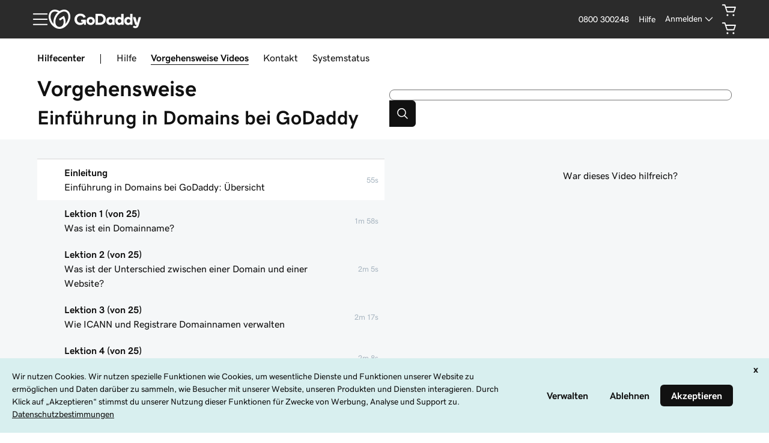

--- FILE ---
content_type: text/html; charset=utf-8
request_url: https://www.godaddy.com/de/how-to/einfuhrung-in-domains-bei-godaddy/verwenden-ihrer-domain-fur-ihr-unternehmen
body_size: 89198
content:
<!DOCTYPE html><html lang="de" dir="ltr"><head><meta charSet="utf-8"/><meta name="viewport" content="width=device-width"/><meta http-equiv="content-type" content="text/html; charset=utf-8"/><title>GoDaddy Help Center: Anleitungsvideo Einführung in Domains bei GoDaddy: Übersicht</title><meta name="description" content="In diesem Video „Einführung in Domains bei GoDaddy: Übersicht“ lernen Sie GoDaddy kennen und erfolgreich zu nutzen."/><link rel="canonical" href="https://www.godaddy.com/de/how-to/einfuhrung-in-domains-bei-godaddy/einfuhrung-in-domains-bei-godaddy-ubersicht"/><meta property="og:title" content="GoDaddy Help Center: Anleitungsvideo Einführung in Domains bei GoDaddy: Übersicht"/><meta property="og:description" content="In diesem Video „Einführung in Domains bei GoDaddy: Übersicht“ lernen Sie GoDaddy kennen und erfolgreich zu nutzen."/><meta property="og:type" content="website"/><meta property="og:url" content="https://www.godaddy.com/de/how-to/einfuhrung-in-domains-bei-godaddy/einfuhrung-in-domains-bei-godaddy-ubersicht"/><meta property="og:image" content="https://cf-images.us-east-1.prod.boltdns.net/v1/static/5522450877001/05a4e012-ad9b-4431-9cfe-d68e960301fc/e0543f17-f0b3-4787-9ff7-acd30691ae6c/1280x720/match/image.jpg"/><meta property="og:locale" content="de_AT"/><meta name="twitter:title" content="GoDaddy Help Center: Anleitungsvideo Einführung in Domains bei GoDaddy: Übersicht"/><meta name="twitter:description" content="In diesem Video „Einführung in Domains bei GoDaddy: Übersicht“ lernen Sie GoDaddy kennen und erfolgreich zu nutzen."/><meta name="twitter:image" content="https://cf-images.us-east-1.prod.boltdns.net/v1/static/5522450877001/05a4e012-ad9b-4431-9cfe-d68e960301fc/e0543f17-f0b3-4787-9ff7-acd30691ae6c/1280x720/match/image.jpg"/><meta name="twitter:site" content="@GoDaddyHelp"/><meta name="twitter:card" content="summary"/><meta name="next-head-count" content="17"/><meta name="gd:traceId" content="5d412e0ab6714070115a39038c895ce0" data-testid="trace"/><script>(function browserDeprecation(n) {
    
  var _r=false;
  var _u=n&&n.userAgent;
  var _iv=_u&&_u.match(/(MSIE (\d+))|(Trident.+rv:(\d+))/);
  if(_iv&&_iv.length==5) {
    var _siv=_iv[2]||_iv[4];
    _iv=parseInt(_siv,10);
    if(_iv<=undefined) {
      _r=true;
    }
  }
  var _ev=!_r&&_u&&_u.match(/Edge\/(\d+)/);
  if(_ev&&_ev.length==2) {
    var _sev=_ev[1];
    _ev=parseInt(_sev,10);
    if(_ev<=undefined) {
      _r=true;
    }
  }
  if(_r) location.href='undefined';
  
  })(navigator);</script><link rel="manifest" href="//img6.wsimg.com/ux-assets/favicon/manifest.json"/> <link rel="apple-touch-icon" sizes="57x57" href="//img6.wsimg.com/ux-assets/favicon/apple-icon-57x57.png"/> <link rel="apple-touch-icon" sizes="60x60" href="//img6.wsimg.com/ux-assets/favicon/apple-icon-60x60.png"/> <link rel="apple-touch-icon" sizes="72x72" href="//img6.wsimg.com/ux-assets/favicon/apple-icon-72x72.png"/> <link rel="apple-touch-icon" sizes="76x76" href="//img6.wsimg.com/ux-assets/favicon/apple-icon-76x76.png"/> <link rel="apple-touch-icon" sizes="114x114" href="//img6.wsimg.com/ux-assets/favicon/apple-icon-114x114.png"/> <link rel="apple-touch-icon" sizes="120x120" href="//img6.wsimg.com/ux-assets/favicon/apple-icon-120x120.png"/> <link rel="apple-touch-icon" sizes="144x144" href="//img6.wsimg.com/ux-assets/favicon/apple-icon-144x144.png"/> <link rel="apple-touch-icon" sizes="152x152" href="//img6.wsimg.com/ux-assets/favicon/apple-icon-152x152.png"/> <link rel="apple-touch-icon" sizes="180x180" href="//img6.wsimg.com/ux-assets/favicon/apple-icon-180x180.png"/> <link rel="icon" type="image/png" sizes="192x192" href="//img6.wsimg.com/ux-assets/favicon/android-icon-192x192.png"/> <link rel="icon" type="image/png" sizes="16x16" href="//img6.wsimg.com/ux-assets/favicon/favicon-16x16.png"/> <link rel="icon" type="image/png" sizes="32x32" href="//img6.wsimg.com/ux-assets/favicon/favicon-32x32.png"/> <link rel="icon" type="image/png" sizes="96x96" href="//img6.wsimg.com/ux-assets/favicon/favicon-96x96.png"/> <link rel="mask-icon" href="//img6.wsimg.com/ux-assets/favicon/safari-pinned-tab.svg" color="#52c4cb"/> <meta name="msapplication-TileColor" content="#111111"/> <meta name="msapplication-TileImage" content="//img6.wsimg.com/ux-assets/favicon/ms-icon-144x144.png"/> <meta name="msapplication-config" content="//img6.wsimg.com/ux-assets/favicon/browserconfig.xml"/> <meta name="theme-color" content="#111"/><link href="//img6.wsimg.com/" rel="preconnect"/><link href="https://img6.wsimg.com/wrhs-next/7a036ff1bdfc6424f2f86aa65af7a135/consent-main.css" rel="preload" as="style" crossorigin="anonymous" integrity="sha384-CquIW9JujjMszZGbW2ozJ5CVItVwUb4oWVbOEjumi8lxUBuz9TMlsWMT7yxeHSTv"/> <link rel="preload" crossorigin="anonymous" as="style" href="https://img6.wsimg.com/wrhs-next/750eee3e9b821a77cda14150e50b0058/storefront-header.css"/><link href="https://img6.wsimg.com/ux-assets/@ux/fonts/4.8.0/GDSherpa-vf4.woff2" rel="preload" as="font" type="font/woff2" crossorigin="anonymous"/><style>/* godaddy:site v110 prod */ :root{--ux-1s0t9v0: .813rem;--ux-vvspv2: 1rem;--ux-xwz0yz: 1.2;--ux-97h3vl: #d4dbe0;--ux-19wr3kq: 1px;--ux-1067ph9: 'gdsherpa',"gdsherpaVF4 fallback",Helvetica,Arial,sans-serif;--ux-sm2he3: 450;--ux-1w31hux: 1.5;--ux-1fi898z: #708090;--ux-le566q: #999;--ux-16m8zm9: #905;--ux-ci632o: #690;--ux-1jw5w47: #9a6e3a;--ux-ps2t1y: #07a;--ux-1b06mhh: #DD4A68;--ux-gw3pxw: #e90;--ux-2domxp: #D4DBE0;--ux-2jubes: 0.5rem;--ux-wikx71: #1976d2;--ux-jyusc1: 5;--ux-l7hdar: 3;--ux-8pyh0k: 1;--ux-gphrpq: 9;--ux-1np4r62: transparent;--ux-1q7rsup: 2px;--ux-oc0naw: 1.125rem;--ux-16aixzc: .875rem;--ux-18ime9a: 1rem;--ux-1le7uoa: #111;--ux-1fzd9l5: #1BDBDB;--ux-jg1026: 1rem;--ux-1s5tndb: .375rem;--ux-cao06b: #fff;--ux-1leynsm: #111;--ux-by6mab: #767676;--ux-3lhizs: 1px;--ux-k4t5bc: #00a4a6;--ux-yscvvt: #cee1ea;--ux-3seoiy: #f3f2ee;--ux-ifyf3f: #eaf1f8;--ux-1c4rju4: #eeeff1;--ux-1qsbael: #e4f1ef;--ux-vsd31q: #eee8e0;--ux-1afwtm7: #ef6c0f;--ux-3uv4tc: #744bc4;--ux-iievdt: #aa6d00;--ux-cxbe8g: 1rem;--ux-ekirkm: #f5f2f0;--ux-145pjib: #000;--ux-jqgd0i: #111;--ux-1pfsknb: 1.423828125rem;--ux-1smybcz: .875rem;--ux-1dbu8ei: #111111;--ux-1nr6ynb: 500;--ux-1lxyxj9: normal;--ux-1oqjeuu: 0.5rem;--ux-10jlyin: #111;--ux-99lo9: #1976d2;--ux-ux0m8o: #db1802;--ux-1wlhylv: transparent;--ux-p4h24g: .875rem;--ux-9ic57q: 2rem;--ux-9wtaa3: 'gdsherpa',"gdsherpaVF4 fallback",Helvetica,Arial,sans-serif;--ux-3z6ccd: 450;--ux-hm1ty7: 1;--ux-15ks663: 'gdsherpa',"gdsherpaVF4 fallback",Helvetica,Arial,sans-serif;--ux-aarlu5: 695;--ux-h93mi7: 1.5;--ux-p4wcd9: 'gdsherpa',"gdsherpaVF4 fallback",Helvetica,Arial,sans-serif;--ux-1a9e4a3: 850;--ux-1pw8hzd: 1.25;--ux-11opjp5: 2;--ux-1n2ego0: .875rem;--ux-uzt9o6: 0;--ux-gfnupv: 'gdsherpa',"gdsherpaVF4 fallback",Helvetica,Arial,sans-serif;--ux-j40yyd: 695;--ux-jw5s9j: 1;--ux-12zlqr9: .875rem;--ux-1wbe5uo: .75rem;--ux-1d6ib7a: 5;--ux-cvs3ro: 3;--ux-1xuwhur: 1;--ux-98fnd5: 9;--ux-1owc8nc: transparent;--ux-ut3xrx: #111;--ux-f7kpiw: #1bdbdb;--ux-1gutwvn: 'gdsherpa',"gdsherpaVF4 fallback",Helvetica,Arial,sans-serif;--ux-g9ierp: 450;--ux-1dje42v: 1.5;--ux-shg991: 'gdsherpa',"gdsherpaVF4 fallback",Helvetica,Arial,sans-serif;--ux-c539b7: 700;--ux-p25s1t: 1.25;--ux-1klxlj4: 1rem;--ux-1q1acnc: .875rem;--ux-uoagkw: 500;--ux-1jw1vht: #bac0c3;--ux-bs151i: #d6d6d6;--ux-vhce6u: #767676;--ux-195rcgy: 500;--ux-1g1i1da: #2b2b2b;--ux-1nu8itt: #fff;--ux-1glcx6s: #111;--ux-1szqg1n: #111;--ux-1p4dc1z: transparent;--ux-14n8p36: #1976d2;--ux-1bul8sw: 500;--ux-11du3iw: 500;--ux-1qbop1h: 900;--ux-1c9yx5s: #bac0c3;--ux-2okpka: #bac0c3;--ux-1xliuhi: transparent;--ux-iz7fvt: transparent;--ux-1ygxynm: 2px;--ux-1no0ng9: #111111;--ux-1rwkbsh: transparent;--ux-2rqapw: #111111;--ux-117cu43: 'gdsherpa',"gdsherpaVF4 fallback",Helvetica,Arial,sans-serif;--ux-8n6y9x: 450;--ux-mgbt9j: 1.5;--ux-1ouw3v4: #e20087;--ux-y66o47: #111;--ux-2lqd62: .75rem;--ux-bt2zqe: 700;--ux-1qbn65p: #F5F5F5;--ux-1ds8u13: transparent;--ux-1bdtclp: transparent;--ux-1frurfw: 0;--ux-kdwujq: transparent;--ux-77zzwv: #00A4A6;--ux-1lv81i7: 1.2rem;--ux-28rjk: 500;--ux-1x4w1cu: #f5f5f5;--ux-1oqmm01: 1em;--ux-vk6635: #d6d6d6;--ux-e0ldzz: #111111;--ux-1woug6n: #444444;--ux-ceou01: #AE1302;--ux-io2uwb: transparent;--ux-1vw9arb: #d6d6d6;--ux-1i7a912: #d3c1f7;--ux-b0nj5b: transparent;--ux-18hc5o7: transparent;--ux-16apl5s: 2;--ux-1zta3b: #f4f8fc;--ux-1llin8a: 1.25em;--ux-7a9pn9: 700;--ux-1qsry5z: normal;--ux-1tx8bkn: #111111;--ux-1gpjrd8: #767676;--ux-1p5s1n4: #111;--ux-1nx9aml: #2b2b2b;--ux-1im0suq: #4095e8;--ux-11i8wqh: #fff;--ux-1kpdpz9: transparent;--ux-1nk9qds: #767676;--ux-13yftfi: transparent;--ux-4kfa9g: transparent;--ux-492jj: #fff;--ux-ez3zlc: transparent;--ux-1ysi6jp: #111;--ux-ji3i29: 700;--ux-11ovj8p: .875rem;--ux-emb11o: #111111;--ux-7g160m: transparent;--ux-9qpf6c: transparent;--ux-h6e7c1: #444444;--ux-1sw32wb: #FFFFFF;--ux-1wf60ri: #444444;--ux-1a8ld87: #111;--ux-1e4z3ma: #1976D2;--ux-cup4ju: #d8efef;--ux-1kyybpb: #09757a;--ux-1ld6fs6: .875rem;--ux-1xzzhyl: #111;--ux-16dmnu8: #767676;--ux-94p9fm: 850;--ux-1mh0ktr: #F5F5F5;--ux-1utwv7e: #111;--ux-15qjz45: transparent;--ux-1e85ids: #111111;--ux-1m7qrkf: transparent;--ux-unx9i2: #111;--ux-c5mlr8: #111;--ux-t04p4h: #fff;--ux-sywk25: #00A4A6;--ux-1lw8azc: #fff;--ux-1rfp50t: #1976D2;--ux-1u2jy43: #D8EFEF;--ux-1b26o0z: #E20087;--ux-em0gr: #9fffb8;--ux-1tgn1ki: #ffeea9;--ux-ako3l5: #fff;--ux-7j9lri: #f5f7f8;--ux-1v7sr65: transparent;--ux-11cn5p4: #00a4a6;--ux-772dne: .875rem;--ux-1hfks3w: 500;--ux-xkgc86: #2b2b2b;--ux-16m4m3i: #767676;--ux-1marogz: #AE1302;--ux-17htz86: #fff;--ux-5g19it: #09757A;--ux-l7zq7p: #f5f7f8;--ux-vuekow: #111;--ux-1iiiqs3: #ffbbbb;--ux-bsmnmn: #fbd9ed;--ux-60ig31: transparent;--ux-1ymu8yg: #09757A;--ux-mk2ln9: #d6d6d6;--ux-c9uvim: #111111;--ux-187j9dd: #D4DBE0;--ux-1x4s92c: #F5F5F5;--ux-19xthpq: #F5F5F5;--ux-1hnbfne: #444444;--ux-1r87102: #fff;--ux-w7826f: #111;--ux-7wu8i7: #111;--ux-1o8cusa: #fff;--ux-18lg5k: #a6fff8;--ux-qnydfw: #111111;--ux-e5ryhe: #111;--ux-1pqaqki: #FFFFFF;--ux-1mph5ru: #111;--ux-l48e4z: #111;--ux-3i0zzw: transparent;--ux-10kwq3t: #09757A;--ux-ivu8ja: transparent;--ux-1j87vvn: #09757A;--ux-9i7okd: #fff;--ux-1xxygco: #111;--ux-pdb1vi: #111;--ux-15ftva1: 80%;--ux-3rg0ia: #bac0c3;--ux-tnqad1: #111111;--ux-1a9r6d0: #fff;--ux-8mso75: #111;--ux-1fqyphw: bold;--ux-11zd9di: 1.2;--ux-18hlgn4: #FFF;--ux-bg7olm: #f5f5f5;--ux-w3lhdp: #850F01;--ux-1331zgr: #111;--ux-bgke81: #111111;--ux-xaxxaq: #111;--ux-1ygutpa: #111;--ux-1rklle7: #2b2b2b;--ux-1gm3rf3: rgba(0,0,0,.425);--ux-5jg1u4: normal;--ux-1utwyy9: #444;--ux-uyojp0: 565;--ux-1njwmlo: #1976D2;--ux-1novelo: #AE1302;--ux-n0tova: #AE1302;--ux-5mgu1z: #1976D2;--ux-1ixzvrg: #444444;--ux-5n4ibx: #d4dbe0;--ux-1iwsz6x: #111;--ux-t61743: #2B2B2B;--ux-13vrbmz: #fff;--ux-1xeg43i: #111;--ux-asxrqp: #aab7c2;--ux-170hi5o: #f5f7f8;--ux-yp4309: #09757a;--ux-sji811: #00a63f;--ux-lt9ehq: normal;--ux-11sf7bz: transparent;--ux-1hei7eo: #db1802;--ux-1ykdrsm: transparent;--ux-17vlskq: transparent;--ux-1she0w: #1976D2;--ux-9cqgfr: #09757A;--ux-h8m2iq: #FFFFFF;--ux-8qoawt: #111;--ux-kkdx4n: #111;--ux-17fhz5j: #2b2b2b;--ux-1oppzsi: #2B2B2B;--ux-1tqourc: #E8EaEb;--ux-1sjqecz: #f5f5f5;--ux-a6rxy5: #00a4a6;--ux-144ksq0: #fff;--ux-1c5c9sy: #09757a;--ux-16d2ul: #db1802;--ux-6wr86x: #aab7c2;--ux-15lh0hn: transparent;--ux-19kzpv5: transparent;--ux-gdy377: #D4DBE0;--ux-k4fkva: #111;--ux-1tn536u: #F5F5F5;--ux-1jz8rn7: #111111;--ux-1x1u50s: #F5F5F5;--ux-1mntjax: #111111;--ux-1ehwjjs: #444;--ux-1uyxcq5: #fff;--ux-953c7l: #1976D2;--ux-1wp39lq: #1976D2;--ux-1pvg8dx: #111;--ux-18vqnuy: #09757a;--ux-car98n: #db1802;--ux-j6fbnm: #111;--ux-qebq9u: #F5F5F5;--ux-6gm31z: #111;--ux-11rtwg8: #f5f5f5;--ux-1e4ese5: #111;--ux-926l8f: #850F01;--ux-17znn9m: #fff;--ux-vhbo95: #111;--ux-lrwu2k: #fff;--ux-ran6wz: #111;--ux-1ckzto6: #fff;--ux-1ely98k: transparent;--ux-1vtao7i: #F5F7F8;--ux-18qj45h: transparent;--ux-1vjximi: #db1802;--ux-14gkznj: #744bc4;--ux-15isxca: #fff;--ux-st77: #111;--ux-17841cp: #111;--ux-83yt9q: #ae1302;--ux-tt846z: #fff;--ux-1q4q36s: #AE1302;--ux-9cq6k1: #fff;--ux-ix2s5q: #fff;--ux-19ykcyj: #444444;--ux-1iqicpb: rgba(245,245,245,0.9);--ux-c3e9y2: #111;--ux-1uiriv5: #2B2B2B;--ux-1i83650: #fff;--ux-44qvxk: #1976D2;--ux-rm5d87: #d8efef;--ux-lgzajt: #111111;--ux-16t61pw: #fff;--ux-104sznl: #111;--ux-1qc7xgo: #F5F7F8;--ux-1uh76vx: #111;--ux-vqhzzz: #fff;--ux-vwf4ne: #111;--ux-c624hh: #fff;--ux-1e7hthc: #111;--ux-wxwyd1: rgba(17,17,17,0.7);--ux-i4fj7k: #fff;--ux-1lpd00q: #D3C1F7;--ux-n9sg1c: #2B2B2B;--ux-1gkt6kl: #fff;--ux-1ar08ze: #E8EaEb;--ux-h6e91r: #111111;--ux-1txna61: #E8EAEB;--ux-3ujf58: #111;--ux-5qft0z: #E8EAEB;--ux-zufaee: #111;--ux-1d8mwhj: #E8EAEB;--ux-9gvyua: #111111;--ux-1ap6ofp: #db1802;--ux-ny8bg2: #00a63f;--ux-aqzfxj: #fff;--ux-1g47djv: #de7c00;--ux-yl1aqy: transparent;--ux-15n32fv: #fff;--ux-1ajy4cm: #fff;--ux-38c183: #111111;--ux-1l8kymk: #F5F7F8;--ux-1qc8i9l: #111111;--ux-1a6cjk7: transparent;--ux-p3e15m: #db1802;--ux-1f7pqen: #fff;--ux-10zrx9t: transparent;--ux-e1mf41: #145fa9;--ux-1m9ys0v: #767676;--ux-143smq7: #E20087;--ux-1ep3kxj: #00a63f;--ux-lv1r6m: #FFEEA9;--ux-1fhc073: #DB1802;--ux-1iwdp0z: #b4006c;--ux-md12r6: #00a4a6;--ux-177t0p3: #fff;--ux-cuskv8: #09757a;--ux-wi4oww: #fff;--ux-1j2zkam: #fff;--ux-3lso4u: #fff;--ux-zk0uja: #fff;--ux-tqp5z3: #fff;--ux-o3neug: #d8efef;--ux-1ko0ujh: #09757a;--ux-17o0ohq: #fff;--ux-s2edbm: #fff;--ux-1gbjqnn: #d6d6d6;--ux-hje0py: #111;--ux-c419qd: #fff;--ux-1vrwgqh: #09757A;--ux-8jybkc: #fff;--ux-vt3gf6: #111;--ux-1gzakfr: #fff;--ux-1sbfig8: .25rem;--ux-1xzegcp: 850;--ux-1o1vkwx: .813rem;--ux-zst9w2: 'gdsherpa',"gdsherpaVF4 fallback",Helvetica,Arial,sans-serif;--ux-1scryck: 850;--ux-fkor0m: 1.2;--ux-kmm8fw: #111111;--ux-acokjr: #D3C1F7;--ux-1jc2o1e: #111111;--ux-1vbq2s8: none;--ux-1igc26q: #767676;--ux-7s4p3v: 1.125;--ux-1458mfm: 'DSPL' 1;--ux-y3mv0: #1976D2;--ux-15as695: #FFFFFF;--ux-122byqq: #F4F8FC;--ux-119z9pz: #111111;--ux-kjwcqa: #E20087;--ux-1uzcqzr: #FFFFFF;--ux-1f4rife: #9FFFB8;--ux-1kkjueb: #FFEEA9;--ux-394ws6: #111111;--ux-pe46kj: .375rem;--ux-1ku7w5a: #BAC0C3;--ux-1ul4sdh: 1px;--ux-gxjcte: #FFBBBB;--ux-1fn7ani: #FBD9ED;--ux-1vhjhjv: #111111;--ux-132udjo: #fff;--ux-ozuodj: clamp(0.875rem,0.664rem + 0.263vw,1.125rem);--ux-6q21m3: 2px;--ux-1tavtl: #A6FFF8;--ux-y4pg8z: *;--ux-1y4ebat: .375rem;--ux-b2q7m2: #1bdbdb;--ux-1g5wblg: 'gdsherpa',"gdsherpaVF4 fallback",Helvetica,Arial,sans-serif;--ux-notuow: 1.33;--ux-1n27mhk: #1bdbdb;--ux-1vc4b65: #111;--ux-49cw6j: #F5F5F5;--ux-1bhon5o: #E8EAEB;--ux-1f8bp8x: .875rem;--ux-1s3rs7c: #1976D2;--ux-kch1e0: #1bdbdb;--ux-1rjy00g: #FFFFFF;--ux-1t2heki: 'gdsherpa',"gdsherpaVF4 fallback",Helvetica,Arial,sans-serif;--ux-3g0due: 1.4;--ux-wgo7us: .375rem;--ux-1rfac8n: 2px;--ux-ha1rmx: #F5F5F5;--ux-ol0703: /;--ux-h4koxo: 1rem;--ux-1e0u114: .375rem;--ux-12gioky: .375rem;--ux-1rgwa5r: 'gdsherpa',"gdsherpaVF4 fallback",Helvetica,Arial,sans-serif;--ux-15zc0yh: 850;--ux-1j1tk6z: 1.5;--ux-1obmsu7: #09757a;--ux-1e5rgx6: #fff;--ux-1v5e74o: #004249;--ux-theme-alias: "godaddy:site";--ux-theme-version: 110;}*,*::before,**::after{box-sizing: border-box;}body{margin: 0;background-color: var(--ux-cao06b,white);color: var(--ux-1leynsm,black);font-family: var(--ux-1067ph9,sans-serif);font-size: var(--ux-vvspv2,1rem);font-weight: var(--ux-sm2he3,400);line-height: var(--ux-1w31hux,1.5);}:root :lang(ar-AE){--ux-shg991: 'gdsherpa',"gdsherpaVF4 fallback",Helvetica,Arial,sans-serif;}[data-partial~="inverted"]{--ux-97h3vl: #282828;--ux-wikx71: #1976D2;--ux-1np4r62: transparent;--ux-1fzd9l5: transparent;--ux-cao06b: #000;--ux-1leynsm: #fff;--ux-by6mab: rgba(190,190,190,.75);--ux-k4t5bc: #145FA9;--ux-yscvvt: #09757A;--ux-eo80a7: rgba(117,117,117,.2);--ux-10jlyin: #000;--ux-1wlhylv: transparent;--ux-1owc8nc: transparent;--ux-ut3xrx: #fff;--ux-f7kpiw: #A6FFF8;--ux-1f7gqjo: 700;--ux-1nu8itt: transparent;--ux-1glcx6s: rgba(255,255,255,.85);--ux-1szqg1n: #fff;--ux-1p4dc1z: transparent;--ux-14n8p36: #4095E8;--ux-1xliuhi: #61EDEA;--ux-iz7fvt: #3d3d3d;--ux-1no0ng9: #111;--ux-1rwkbsh: transparent;--ux-2rqapw: #fff;--ux-1ouw3v4: #FF40B2;--ux-y66o47: transparent;--ux-1igc26q: rgba(255,255,255,.65);--ux-1qbn65p: #111;--ux-1ds8u13: #004249;--ux-1bdtclp: #004249;--ux-kdwujq: #fff;--ux-77zzwv: #1bdbdb;--ux-1woug6n: #DCDCDC;--ux-ceou01: #ff513d;--ux-io2uwb: #1976D2;--ux-1vw9arb: #3D3D3D;--ux-1bdyuno: #1bdbdb;--ux-1i7a912: #A9EDFF;--ux-b0nj5b: transparent;--ux-18hc5o7: transparent;--ux-1zta3b: rgba(17,17,17,.85);--ux-1b4vz3j: #3d3d3d;--ux-10bottm: #fff;--ux-1p5s1n4: #A4A4A4;--ux-1nx9aml: rgba(117,117,117,.2);--ux-1im0suq: #1976D2;--ux-11i8wqh: #000;--ux-1kpdpz9: transparent;--ux-1nk9qds: rgba(255,255,255,.65);--ux-13yftfi: transparent;--ux-4kfa9g: transparent;--ux-492jj: transparent;--ux-ji3i29: 500;--ux-11ovj8p: .875rem;--ux-tuo0av: #fff;--ux-7g160m: transparent;--ux-9qpf6c: #61EDEA;--ux-h6e7c1: #111;--ux-1sw32wb: #3d3d3d;--ux-1wf60ri: rgba(255,255,255,.85);--ux-1a8ld87: #111;--ux-1e4z3ma: #1976D2;--ux-1ld6fs6: 1rem;--ux-16dmnu8: rgba(255,255,255,.65);--ux-94p9fm: 500;--ux-1mh0ktr: #111;--ux-1utwv7e: #fff;--ux-15qjz45: #004249;--ux-1e85ids: #fff;--ux-1m7qrkf: #004249;--ux-unx9i2: #fff;--ux-c5mlr8: #fff;--ux-t04p4h: #111;--ux-sywk25: #1bdbdb;--ux-1lw8azc: #111;--ux-1rfp50t: #A9EDFF;--ux-1u2jy43: #BEBEBE;--ux-1b26o0z: #000;--ux-em0gr: #9FFFB8;--ux-1tgn1ki: #FFEEA9;--ux-ako3l5: transparent;--ux-1v7sr65: transparent;--ux-11cn5p4: rgba(255,255,255,.65);--ux-772dne: .875rem;--ux-1hfks3w: 500;--ux-xkgc86: #3d3d3d;--ux-16m4m3i: rgba(255,255,255,.65);--ux-1marogz: #ff513d;--ux-17htz86: #111;--ux-5g19it: #61EDEA;--ux-l7zq7p: #191919;--ux-vuekow: #fff;--ux-1iiiqs3: #FFBBBB;--ux-bsmnmn: #FFB3E6;--ux-60ig31: transparent;--ux-1ymu8yg: #A9EDFF;--ux-t2o4ct: primitives.commonMappingsDark.border.value;--ux-187j9dd: #61EDEA;--ux-1x4s92c: #191919;--ux-19xthpq: #282828;--ux-1hnbfne: #61EDEA;--ux-1r87102: transparent;--ux-w7826f: #fff;--ux-7wu8i7: #bebebe;--ux-1o8cusa: #111;--ux-18lg5k: #61EDEA;--ux-qnydfw: #111;--ux-e5ryhe: #111;--ux-1pqaqki: #FF40B2;--ux-1mph5ru: #111;--ux-l48e4z: #111;--ux-3i0zzw: transparent;--ux-10kwq3t: #4095E8;--ux-ivu8ja: transparent;--ux-1j87vvn: #4095E8;--ux-9i7okd: #191919;--ux-1xxygco: rgba(255,255,255,.85);--ux-15ftva1: 80%;--ux-1a9r6d0: #3d3d3d;--ux-8mso75: #fff;--ux-1fqyphw: 700;--ux-11zd9di: 1.2;--ux-18hlgn4: #282828;--ux-bg7olm: #282828;--ux-w3lhdp: #FFBBBB;--ux-1s3rs7c: #1976D2;--ux-1331zgr: #F3F3F3;--ux-bgke81: #F3F3F3;--ux-xaxxaq: #111;--ux-1ygutpa: #111;--ux-qrfwvh: rgba(255,255,255,.85);--ux-5jg1u4: normal;--ux-uyojp0: 500;--ux-v5rvar: #282828;--ux-out8py: #fff;--ux-1njwmlo: #1976D2;--ux-1novelo: #DB1802;--ux-n0tova: #DB1802;--ux-5mgu1z: #1976D2;--ux-1ixzvrg: #61EDEA;--ux-5n4ibx: #282828;--ux-1iwsz6x: #111;--ux-t61743: #1bdbdb;--ux-13vrbmz: #000;--ux-1xeg43i: rgba(255,255,255,.65);--ux-asxrqp: transparent;--ux-lt9ehq: normal;--ux-11sf7bz: transparent;--ux-1ykdrsm: transparent;--ux-d7y8zm: #004249;--ux-1s5w7av: #fff;--ux-1m8ale0: #004249;--ux-1weni2l: #fff;--ux-17vlskq: transparent;--ux-1she0w: #1976D2;--ux-9cqgfr: #61EDEA;--ux-h8m2iq: #111;--ux-8qoawt: #61EDEA;--ux-kkdx4n: #1BDBDB;--ux-17fhz5j: #DCDCDC;--ux-1oppzsi: transparent;--ux-1tqourc: transparent;--ux-1sjqecz: #111;--ux-16d2ul: #ff513d;--ux-6wr86x: rgba(255,255,255,.65);--ux-15lh0hn: transparent;--ux-19kzpv5: transparent;--ux-gdy377: #61EDEA;--ux-k4fkva: #111;--ux-1tn536u: #191919;--ux-1jz8rn7: #fff;--ux-1x1u50s: #282828;--ux-1mntjax: #fff;--ux-1ehwjjs: #61EDEA;--ux-1uyxcq5: #111;--ux-953c7l: #1976D2;--ux-1wp39lq: #1976D2;--ux-1pvg8dx: #1bdbdb;--ux-car98n: #ff513d;--ux-j6fbnm: #fff;--ux-qebq9u: #282828;--ux-6gm31z: #111;--ux-11rtwg8: #282828;--ux-1e4ese5: #fff;--ux-926l8f: #FFBBBB;--ux-17znn9m: #111;--ux-vhbo95: #F3F3F3;--ux-lrwu2k: #111;--ux-ran6wz: #F3F3F3;--ux-1ckzto6: #111;--ux-1ely98k: transparent;--ux-1vtao7i: transparent;--ux-18qj45h: transparent;--ux-1vjximi: #ff513d;--ux-st77: #fff;--ux-17841cp: #fff;--ux-83yt9q: #DB1802;--ux-tt846z: #fff;--ux-1q4q36s: #DB1802;--ux-9cq6k1: #fff;--ux-ix2s5q: #61EDEA;--ux-19ykcyj: #111;--ux-1iqicpb: rgba(17,17,17,.85);--ux-c3e9y2: #fff;--ux-1uiriv5: transparent;--ux-1i83650: #fff;--ux-44qvxk: #1976D2;--ux-rm5d87: #004249;--ux-16t61pw: #000;--ux-104sznl: #fff;--ux-1luoy6d: primitives.commonMappingsDark.elevation.1.value;--ux-1qc7xgo: #282828;--ux-1uh76vx: #fff;--ux-vqhzzz: rgba(117,117,117,.2);--ux-vwf4ne: #61EDEA;--ux-c624hh: #61EDEA;--ux-1e7hthc: #111;--ux-wxwyd1: rgba(0,0,0,0.6);--ux-i4fj7k: #111;--ux-1lpd00q: #4095E8;--ux-n9sg1c: transparent;--ux-1gkt6kl: #fff;--ux-1ar08ze: transparent;--ux-h6e91r: #fff;--ux-1txna61: #004249;--ux-3ujf58: #fff;--ux-5qft0z: #004249;--ux-zufaee: #fff;--ux-1d8mwhj: #000;--ux-9gvyua: #fff;--ux-1ap6ofp: #ff513d;--ux-j1sntz: transparent;--ux-yl1aqy: transparent;--ux-15n32fv: #111;--ux-1ajy4cm: #191919;--ux-38c183: #fff;--ux-1l8kymk: #191919;--ux-1qc8i9l: #fff;--ux-1a6cjk7: transparent;--ux-o034vm: #00E356;--ux-10zrx9t: transparent;--ux-e1mf41: #4095E8;--ux-1m9ys0v: rgba(255,255,255,.65);--ux-143smq7: #FF40B2;--ux-1ep3kxj: #00E356;--ux-lv1r6m: #FFB800;--ux-1fhc073: #ff513d;--ux-1iwdp0z: #E20087;--ux-md12r6: #1bdbdb;--ux-177t0p3: #111;--ux-cuskv8: #1bdbdb;--ux-wi4oww: #111;--ux-1j2zkam: #111;--ux-3lso4u: #111;--ux-zk0uja: #111;--ux-tqp5z3: #000;--ux-1l9a5et: #fff;--ux-mqozyo: #111;--ux-o3neug: #004249;--ux-1ko0ujh: #fff;--ux-17o0ohq: #111;--ux-s2edbm: #fff;--ux-1gbjqnn: primitives.commonMappingsDark.elevation.1.value;--ux-hje0py: #fff;--ux-c419qd: #000;--ux-24t4e3: #004249;--ux-1ag0f34: rgba(255,255,255,.1);--ux-1vrwgqh: #fff;--ux-8jybkc: #111;--ux-vt3gf6: #fff;--ux-1gzakfr: #111;}[data-partial~="airo"]{--ux-1sbfig8: 0.3125rem;}[data-partial~="cart"]{--ux-1s0t9v0: 0.7023319615912209rem;--ux-2jubes: 0.25rem;--ux-1s5tndb: 0px;--ux-3lhizs: 0.125rem;--ux-1oqjeuu: 0.25rem;--ux-jw5s9j: 1.5;--ux-1frurfw: 0.25rem;--ux-b2q7m2: #00a4a6;--ux-kch1e0: #00a4a6;}[data-partial~="serp"]{--ux-1w31hux: 1;--ux-jw5s9j: 1.5;}[data-partial~="dark1"]{--ux-97h3vl: #767676;--ux-cao06b: #111111;--ux-1leynsm: #FFFFFF;--ux-ut3xrx: #FFFFFF;--ux-1nu8itt: #111111;--ux-1glcx6s: #F5F5F5;--ux-1szqg1n: #FFFFFF;--ux-iz7fvt: #FFFFFF / 0%;--ux-2rqapw: #FFFFFF;--ux-1qbn65p: #444;--ux-1vw9arb: #5E5E5E;--ux-1p5s1n4: #FFFFFF;--ux-1nx9aml: #F5F5F5;--ux-11i8wqh: #111111;--ux-492jj: #2B2B2B;--ux-h6e7c1: #F5F5F5;--ux-1sw32wb: #FFFFFF / 0%;--ux-1wf60ri: #D6D6D6;--ux-1mh0ktr: #444;--ux-1utwv7e: #FFFFFF;--ux-1e85ids: #FFFFFF;--ux-unx9i2: #FFFFFF;--ux-c5mlr8: #FFFFFF;--ux-t04p4h: #111111;--ux-1lw8azc: #FFFFFF;--ux-ako3l5: #111;--ux-l7zq7p: #444444;--ux-vuekow: #FFFFFF;--ux-1ymu8yg: #61EDEA;--ux-187j9dd: #444444;--ux-1hnbfne: #FFFFFF;--ux-1r87102: #111111;--ux-w7826f: #FFFFFF;--ux-7wu8i7: #FFFFFF;--ux-1o8cusa: #111111;--ux-10kwq3t: #61EDEA;--ux-1j87vvn: #61EDEA;--ux-9i7okd: #2B2B2B;--ux-1xxygco: #fff;--ux-18hlgn4: #444444;--ux-bg7olm: #444444;--ux-1331zgr: #FFFFFF;--ux-bgke81: #FFFFFF;--ux-5n4ibx: #2B2B2B;--ux-t61743: #fff;--ux-13vrbmz: #111;--ux-1xeg43i: #fff;--ux-h8m2iq: #111111;--ux-kkdx4n: #FFFFFF;--ux-1oppzsi: #fff;--ux-1tqourc: #444;--ux-gdy377: #444444;--ux-k4fkva: #FFFFFF;--ux-1tn536u: #2B2B2B;--ux-1x1u50s: #2B2B2B;--ux-1mntjax: #FFFFFF;--ux-1ehwjjs: #FFFFFF;--ux-1uyxcq5: #111111;--ux-1pvg8dx: #fff;--ux-qebq9u: #444444;--ux-6gm31z: #FFFFFF;--ux-11rtwg8: #444444;--ux-1e4ese5: #FFFFFF;--ux-vhbo95: #FFFFFF;--ux-lrwu2k: #111111;--ux-ran6wz: #FFFFFF;--ux-1ckzto6: #111111;--ux-1ely98k: #111;--ux-1vtao7i: #444;--ux-1iqicpb: rgba(0,0,0,0.43);--ux-c3e9y2: #FFFFFF;--ux-1uiriv5: #fff;--ux-1i83650: #111;--ux-c624hh: #111111;--ux-1e7hthc: #FFFFFF;--ux-n9sg1c: #fff;--ux-1gkt6kl: #111;--ux-1ar08ze: #444;--ux-h6e91r: #FFFFFF;--ux-9gvyua: #FFFFFF;--ux-1ajy4cm: #111;--ux-38c183: #fff;--ux-1l8kymk: #444;--ux-1qc8i9l: #fff;}[data-partial~="light1"]{--ux-97h3vl: #d4dbe0;--ux-cao06b: #FFF;--ux-1leynsm: #111;--ux-ut3xrx: #111;--ux-1nu8itt: #FFF;--ux-1glcx6s: #111;--ux-1szqg1n: #111;--ux-iz7fvt: transparent;--ux-2rqapw: #111;--ux-1qbn65p: #F5F5F5;--ux-1vw9arb: #d6d6d6;--ux-1p5s1n4: #111;--ux-1nx9aml: #2b2b2b;--ux-11i8wqh: #fff;--ux-492jj: #fff;--ux-h6e7c1: #444444;--ux-1sw32wb: #FFFFFF;--ux-1wf60ri: #444444;--ux-1mh0ktr: #F5F5F5;--ux-1utwv7e: #111;--ux-1e85ids: #111;--ux-unx9i2: #111;--ux-c5mlr8: #111;--ux-t04p4h: #fff;--ux-1lw8azc: #FFFFFF;--ux-ako3l5: #fff;--ux-l7zq7p: #f5f7f8;--ux-vuekow: #111;--ux-1ymu8yg: #09757A;--ux-187j9dd: #444444;--ux-1hnbfne: #D4DBE0;--ux-1r87102: #fff;--ux-w7826f: #111;--ux-7wu8i7: #111;--ux-1o8cusa: #fff;--ux-10kwq3t: #09757A;--ux-1j87vvn: #09757A;--ux-9i7okd: #fff;--ux-1xxygco: #111;--ux-18hlgn4: #fff;--ux-bg7olm: #f5f5f5;--ux-1331zgr: #111;--ux-bgke81: #111;--ux-5n4ibx: #d4dbe0;--ux-t61743: #2B2B2B;--ux-13vrbmz: #fff;--ux-1xeg43i: #111;--ux-h8m2iq: #fff;--ux-kkdx4n: #111;--ux-1oppzsi: #2B2B2B;--ux-1tqourc: #E8EaEb;--ux-gdy377: #D4DBE0;--ux-k4fkva: #111;--ux-1tn536u: #F5F5F5;--ux-1x1u50s: #F5F5F5;--ux-1mntjax: #111;--ux-1ehwjjs: #444;--ux-1uyxcq5: #fff;--ux-1pvg8dx: #111;--ux-qebq9u: #F5F5F5;--ux-6gm31z: #111;--ux-11rtwg8: #F5F5F5;--ux-1e4ese5: #111;--ux-vhbo95: #111;--ux-lrwu2k: #fff;--ux-ran6wz: #111;--ux-1ckzto6: #fff;--ux-1vtao7i: #F5F7F8;--ux-1iqicpb: rgba(245,245,245,0.43);--ux-c3e9y2: #111;--ux-1uiriv5: #2B2B2B;--ux-1i83650: #fff;--ux-c624hh: #fff;--ux-1e7hthc: #111;--ux-n9sg1c: #2B2B2B;--ux-1gkt6kl: #fff;--ux-1ar08ze: #E8EaEb;--ux-h6e91r: #111;--ux-1d8mwhj: #E8EAEB;--ux-9gvyua: #111;--ux-1ajy4cm: #fff;--ux-38c183: #111;--ux-1l8kymk: #F5F7F8;--ux-1qc8i9l: #111;}[data-partial~="bluectas"]{--ux-c5mlr8: #1876d2;--ux-t04p4h: #fff;--ux-bgke81: #1876d2;--ux-ran6wz: #1876d2;}[data-partial~="precheck"]{--ux-2jubes: 0.75rem;--ux-by6mab: #111;--ux-3lhizs: 0.063rem;--ux-1oqjeuu: 0.75rem;--ux-iz7fvt: #111;--ux-1rwkbsh: #F5F7F8;--ux-1frurfw: 0.75rem;--ux-77zzwv: #111;--ux-x0z78: 0.188rem;--ux-zvaw3s: 0.375rem;--ux-6q21m3: 1px;--ux-1sw32wb: #fff;--ux-1wf60ri: #111;--ux-1y4ebat: 12px;--ux-1mh0ktr: #f4f8fc;--ux-1ixzvrg: transparent;--ux-1x1u50s: #f5f5f5;--ux-1mntjax: #111;--ux-11rtwg8: #f5f5f5;}[data-partial~="tealctas"]{--ux-c5mlr8: #09757A;--ux-bgke81: #09757A;--ux-ran6wz: #09757A;}[data-partial~="brandAiro"]{--ux-97h3vl: #767676;--ux-cao06b: #111111;--ux-1leynsm: #FFFFFF;--ux-1vw9arb: #8E6BC6;--ux-1nx9aml: #F5F5F5;--ux-l7zq7p: #E9E4F2;--ux-vuekow: #111;--ux-7wu8i7: #FFFFFF;--ux-1o8cusa: #111111;--ux-5n4ibx: #2B2B2B;--ux-1iqicpb: rgba(0,0,0,0.0043);--ux-c3e9y2: #FFFFFF;}[data-partial~="pricing-nav"]{--ux-1np4r62: #CFD4D6;--ux-1xliuhi: #1976d2;--ux-y3mv0: #4095E8;--ux-122byqq: #fff;--ux-119z9pz: #444;--ux-60ig31: #1976d2;--ux-1ymu8yg: #fff;--ux-w7826f: #1976d2;--ux-ivu8ja: #f5f7f8;}[data-partial~="lowContrast1"]{--ux-cao06b: #F5F7F8;}[data-partial~="purpleborder"]{--ux-1lpd00q: #613EA3;}[data-partial~="teal-planbox"]{--ux-cao06b: #d8efef;}[data-partial~="actionAccent1"]{--ux-c5mlr8: #1976D2;--ux-1hnbfne: #4095E8;--ux-1331zgr: #1976D2;--ux-bgke81: #1976D2;--ux-1ehwjjs: #4095E8;--ux-vhbo95: #1976D2;--ux-ran6wz: #1976D2;}[data-partial~="actionAccent2"]{--ux-c5mlr8: #09757A;--ux-1hnbfne: #00A4A6;--ux-1331zgr: #09757A;--ux-bgke81: #09757A;--ux-1ehwjjs: #00A4A6;--ux-vhbo95: #09757A;--ux-ran6wz: #09757A;}[data-partial~="boxRadiusLarge"]{--ux-2jubes: 1rem;}[data-partial~="actionControlAlt"]{--ux-1s5tndb: 40px;--ux-1qbn65p: #d6d6d6;--ux-1mh0ktr: #FFF;--ux-187j9dd: #111;--ux-bg7olm: #111;--ux-gdy377: #111;--ux-k4fkva: #FFF;--ux-11rtwg8: #FFF;}[data-partial~="site-search-form"]{--ux-by6mab: #E8EAEB;--ux-3lhizs: 0.09375rem;--ux-1oqjeuu: 0.5rem;--ux-1nu8itt: #E8EAEB;--ux-kdwujq: #09757A;--ux-1ku7w5a: #767676;--ux-1im0suq: transparent;--ux-1nk9qds: #444444;--ux-c5mlr8: #09757A;--ux-1bhon5o: #d4dbe0;}[data-partial~="highlight-primary"]{--ux-97h3vl: #1bdbdb;--ux-cao06b: #d8efef;--ux-1leynsm: #111;}[data-partial~="figureColor2Accent1"]{--ux-3seoiy: #f3f2ee;}[data-partial~="boxLowContrastAccent1"]{--ux-cao06b: #D8EFEF;--ux-l7zq7p: #D8EFEF;}[data-partial~="boxLowContrastAccent2"]{--ux-cao06b: #DDEAF8;--ux-f7kpiw: #1976D2;--ux-1no0ng9: #FFFFFF;--ux-y3mv0: #FFF;--ux-l7zq7p: #DDEAF8;}[data-partial~="boxLowContrastAccent3"]{--ux-97h3vl: #D6D6D6;--ux-cao06b: #F5F7F8;--ux-1vw9arb: #d6d6d6;--ux-l7zq7p: #F2F0ED;--ux-vuekow: #111;}[data-partial~="navigate-low-contrast"]{--ux-1rwkbsh: #e8eaeb;--ux-ivu8ja: #d6d6d6;--ux-1j87vvn: #111;}</style><style>/* godaddy:site v110 prod */ @font-face{font-family: 'gdsherpa';font-weight: 1 900;src: url('https://img6.wsimg.com/ux-assets/@ux/fonts/4.8.0/GDSherpa-vf4.woff2') format('woff2'),url('https://img6.wsimg.com/ux-assets/@ux/fonts/4.8.0/GDSherpa-vf4.woff2') format('woff2-variations');font-display: swap;unicode-range: U+0-10FFFF;}</style><link rel="stylesheet" media="all" crossorigin="anonymous" name="hcs" href="https://img6.wsimg.com/wrhs-next/750eee3e9b821a77cda14150e50b0058/storefront-header.css"/><link rel="preload" href="/help/assets/_next/static/css/c8a75fa184beedff.css" as="style"/><link rel="stylesheet" href="/help/assets/_next/static/css/c8a75fa184beedff.css" data-n-g=""/><link rel="preload" href="/help/assets/_next/static/css/c37df9fb02f0779e.css" as="style"/><link rel="stylesheet" href="/help/assets/_next/static/css/c37df9fb02f0779e.css" data-n-p=""/><link rel="preload" href="/help/assets/_next/static/css/c824301de3e6d98b.css" as="style"/><link rel="stylesheet" href="/help/assets/_next/static/css/c824301de3e6d98b.css" data-n-p=""/><link rel="preload" href="/help/assets/_next/static/css/52ee6196b11e5cbe.css" as="style"/><link rel="stylesheet" href="/help/assets/_next/static/css/52ee6196b11e5cbe.css" data-n-p=""/><link rel="preload" href="/help/assets/_next/static/css/42dfd2024f562823.css" as="style"/><link rel="stylesheet" href="/help/assets/_next/static/css/42dfd2024f562823.css" data-n-p=""/><noscript data-n-css=""></noscript><script defer="" nomodule="" src="/help/assets/_next/static/chunks/polyfills-c67a75d1b6f99dc8.js"></script><script src="/help/assets/_next/static/chunks/webpack-6f3a5d8a6e3e7998.js" defer=""></script><script src="/help/assets/_next/static/chunks/main-a2321342696b3c5e.js" defer=""></script><script src="/help/assets/_next/static/chunks/framework-4396bb0a6e4e0e08.js" defer=""></script><script src="/help/assets/_next/static/chunks/pages/_app-d7a78f7cc74da013.js" defer=""></script><script src="/help/assets/_next/static/chunks/901-21cca10349b5ff81.js" defer=""></script><script src="/help/assets/_next/static/chunks/186-173b9da66b8a1811.js" defer=""></script><script src="/help/assets/_next/static/chunks/673-586e26254f6b8b0b.js" defer=""></script><script src="/help/assets/_next/static/chunks/313-9b770722e34199a1.js" defer=""></script><script src="/help/assets/_next/static/chunks/388-d3e4deb225a50f17.js" defer=""></script><script src="/help/assets/_next/static/chunks/206-d23d47c3fcc6ba33.js" defer=""></script><script src="/help/assets/_next/static/chunks/631-36772515a9513141.js" defer=""></script><script src="/help/assets/_next/static/chunks/216-fc3153897e3d7a06.js" defer=""></script><script src="/help/assets/_next/static/chunks/672-5d06e468658c3628.js" defer=""></script><script src="/help/assets/_next/static/chunks/923-4bea1460c5607101.js" defer=""></script><script src="/help/assets/_next/static/chunks/93-6c3654c4eef88d47.js" defer=""></script><script src="/help/assets/_next/static/chunks/pages/how-to/%5B...slug%5D-d90763d3a5dfb5cf.js" defer=""></script><script src="/help/assets/_next/static/4TaaHiJdccfUAysivJl4p/_buildManifest.js" defer=""></script><script src="/help/assets/_next/static/4TaaHiJdccfUAysivJl4p/_ssgManifest.js" defer=""></script><style id="__jsx-2586408211">.see-change-bar.jsx-2586408211{padding-block:0;}.see-change-bar.jsx-2586408211 .flex-row.jsx-2586408211{height:4rem;}.mobilenav.jsx-2586408211{position:relative;width:100%;}.subnav.jsx-2586408211{-webkit-align-items:center;-webkit-box-align:center;-ms-flex-align:center;align-items:center;display:-webkit-box;display:-webkit-flex;display:-ms-flexbox;display:flex;}.mobilenav-items.jsx-2586408211,.subnav-items.jsx-2586408211{color:#111111;padding-inline-start:0px;}li.jsx-2586408211{list-style:none;}.mobilenav-title.jsx-2586408211{font-weight:bold;}.mobilenav-link.jsx-2586408211:hover,.subnav-link.jsx-2586408211:hover{border-bottom:1px solid #111111;}.mobilenav-link-active.jsx-2586408211{border-bottom:1px solid #111111;font-weight:bold;}.mobilenav-link-internal.jsx-2586408211{color:	#E20087 !important;}.subnav-title-arrow.jsx-2586408211{display:inline;top:4px;vertical-align:middle;margin-left:5px;}.subnav-items.jsx-2586408211>.subnav-item.jsx-2586408211:not(:first-child){display:none;}.subnav-items.opened.jsx-2586408211>.subnav-item.jsx-2586408211:not(:first-child){display:block;}#learnSubmenu.opened.jsx-2586408211{background-color:white;z-index:999;}.submenu.jsx-2586408211{float:left;overflow:hidden;}.mobilenav-item.jsx-2586408211 .mobilenav-item.jsx-2586408211{padding:0px;}.submenu.jsx-2586408211 button.jsx-2586408211{cursor:pointer;border:none;outline:none;color:white;background-color:inherit;font-family:inherit;margin:0;}#learnSubmenu.jsx-2586408211{display:none;position:absolute;background-color:#f9f9f9;min-width:160px;border-radius:var(--lwc-borderRadiusSmall,0.125rem);box-shadow:var(--lwc-shadowHeader,0 2px 4px rgba(0,0,0,0.07));z-index:1;}#learnSubmenu.jsx-2586408211 ul.jsx-2586408211{float:none;color:black;padding:12px 16px;-webkit-text-decoration:none;text-decoration:none;display:block;text-align:left;}#learnSubmenu.jsx-2586408211 ul.jsx-2586408211 li.jsx-2586408211{padding:0px 15px;margin:8px 0px;}li.subnav-item.jsx-2586408211 a.jsx-2586408211{color:#111111;}.opened.jsx-2586408211{display:block !important;}.external-link-icon.jsx-2586408211{display:-webkit-inline-box;display:-webkit-inline-flex;display:-ms-inline-flexbox;display:inline-flex;margin-left:6px;vertical-align:middle;-webkit-align-items:center;-webkit-box-align:center;-ms-flex-align:center;align-items:center;}.external-link-icon.jsx-2586408211 svg.jsx-2586408211{fill:#444444;width:16px;height:16px;}@media (max-width:767px){.see-change-bar.jsx-2586408211 .flex-row.jsx-2586408211{height:3.25rem;}.subnav.jsx-2586408211{position:relative;width:100%;}.submenu.jsx-2586408211{float:none;}#learnSubmenu.jsx-2586408211{position:unset;box-shadow:unset;padding:0px;}#learnSubmenu.jsx-2586408211 ul.jsx-2586408211{padding:0px;}.mobilenav-separator.jsx-2586408211{display:none !important;}.mobilenav-items.jsx-2586408211{background-color:white;padding:10px;position:absolute;width:100%;z-index:999;top:0;}.mobilenav-items.jsx-2586408211>.mobilenav-item.jsx-2586408211:not(:first-child){display:none;}.mobilenav-items.opened.jsx-2586408211>.mobilenav-item.jsx-2586408211:not(:first-child){display:block;}.mobilenav-items.jsx-2586408211>.subnav-items.jsx-2586408211:not(:first-child){display:none;}.mobilenav-items.opened.jsx-2586408211>.subnav-items.jsx-2586408211:not(:first-child){display:block;}.mobilenav-items.opened.jsx-2586408211{border-radius:5px;box-shadow:0 0.5em 1em -0.125em rgba(10,10,10,0.4), 0 0 0 1px rgba(10,10,10,0.02);}.mobilenav-item.jsx-2586408211{color:#111111;padding:3px 0;margin:0px;}.mobilenav-item.jsx-2586408211 .mobilenav-item.jsx-2586408211{padding:0px 0;margin:0px;}.mobilenav-item.jsx-2586408211 a.jsx-2586408211{-webkit-text-decoration:none;text-decoration:none;color:#111111;}.mobilenav-title.jsx-2586408211 a.jsx-2586408211{-webkit-align-items:center;-webkit-box-align:center;-ms-flex-align:center;align-items:center;cursor:pointer;display:-webkit-box;display:-webkit-flex;display:-ms-flexbox;display:flex;}.mobilenav-title-arrow.jsx-2586408211{display:-webkit-box;display:-webkit-flex;display:-ms-flexbox;display:flex;margin-left:5px;}}@media (min-width:768px){.mobilenav.jsx-2586408211{-webkit-align-items:center;-webkit-box-align:center;-ms-flex-align:center;align-items:center;display:-webkit-box;display:-webkit-flex;display:-ms-flexbox;display:flex;-webkit-flex-wrap:wrap;-ms-flex-wrap:wrap;flex-wrap:wrap;padding-top:1rem;padding-bottom:2rem;}.mobilenav-separator.jsx-2586408211{margin-right:1.5rem;}.mobilenav-items.jsx-2586408211{display:-webkit-box;display:-webkit-flex;display:-ms-flexbox;display:flex;-webkit-flex-wrap:wrap;-ms-flex-wrap:wrap;flex-wrap:wrap;margin-bottom:0;}.mobilenav-item.jsx-2586408211,.subnav-item.jsx-2586408211{color:#111111;font-size:1rem;height:24px;margin-top:1px;margin-bottom:1px;}.mobilenav-item.jsx-2586408211:not(:last-child){margin-right:1.5rem;}.mobilenav-item.jsx-2586408211 .mobilenav-item.jsx-2586408211{margin:0px;}.mobilenav-item.jsx-2586408211 a.jsx-2586408211{-webkit-text-decoration:none;text-decoration:none;color:#111111;padding-bottom:3px;}.mobilenav-title-arrow.jsx-2586408211{display:none;}}</style><style id="__jsx-4121016193">.ux-search .ux-flyout{z-index:100000;}.search-area .ux-text.ux-text-entry-shell.ux-text-entry--size-md.ux-text-entry--stretch.ux-text-size0.ux-text-input input,.search .ux-text.ux-text-entry-shell.ux-text-entry--size-md.ux-text-entry--stretch.ux-text-size0.ux-text-input input{margin:0px !important;padding-block:unset !important;width:100%;}a:focus-visible img,:focus-visible,button:focus-visible,summary:focus-visible{outline:0rem solid var(--ux-1im0suq,blue) !important;z-index:unset;}.ux-search .ux-text-entry-shell{border:0px !important;}.ux-text-entry-shell:where([data-version='2400']):focus-within{outline:0px auto Highlight;outline:0px auto -webkit-focus-ring-color;}.ux-search .ux-field-frame .ux-button{border-radius:6px 0 0 6px !important;}.ux-search .ux-button-square{border-radius:0 6px 6px 0 !important;}</style><style id="__jsx-1490646120">.override-flex-row.jsx-1490646120{display:block;height:auto;}.see-change-bar.jsx-1490646120{padding-block:0;}</style><style id="__jsx-834003587">@-webkit-keyframes bounceUp{0%{-webkit-transform:translateY(0);-ms-transform:translateY(0);transform:translateY(0);}50%{-webkit-transform:translateY(-3px);-ms-transform:translateY(-3px);transform:translateY(-3px);}100%{-webkit-transform:translateY(0);-ms-transform:translateY(0);transform:translateY(0);}}@keyframes bounceUp{0%{-webkit-transform:translateY(0);-ms-transform:translateY(0);transform:translateY(0);}50%{-webkit-transform:translateY(-3px);-ms-transform:translateY(-3px);transform:translateY(-3px);}100%{-webkit-transform:translateY(0);-ms-transform:translateY(0);transform:translateY(0);}}@-webkit-keyframes bounceDown{0%{-webkit-transform:translateY(0);-ms-transform:translateY(0);transform:translateY(0);}50%{-webkit-transform:translateY(3px);-ms-transform:translateY(3px);transform:translateY(3px);}100%{-webkit-transform:translateY(0);-ms-transform:translateY(0);transform:translateY(0);}}@keyframes bounceDown{0%{-webkit-transform:translateY(0);-ms-transform:translateY(0);transform:translateY(0);}50%{-webkit-transform:translateY(3px);-ms-transform:translateY(3px);transform:translateY(3px);}100%{-webkit-transform:translateY(0);-ms-transform:translateY(0);transform:translateY(0);}}.player-video-feedback-button{-webkit-align-items:center;-webkit-box-align:center;-ms-flex-align:center;align-items:center;display:-webkit-box;display:-webkit-flex;display:-ms-flexbox;display:flex;padding-left:10px;padding-right:10px;}.player-video-feedback-button:disabled{pointer-events:none;}.player-video-feedback-button.bounce-up{-webkit-animation:bounceUp 0.2s ease-in-out;animation:bounceUp 0.2s ease-in-out;}.player-video-feedback-button.bounce-down{-webkit-animation:bounceDown 0.2s ease-in-out;animation:bounceDown 0.2s ease-in-out;}.player-video-feedback-button.feedback-down svg{-webkit-transform:rotate(180deg);-ms-transform:rotate(180deg);transform:rotate(180deg);}</style><style id="__jsx-4225971360">.player-video-feedback.jsx-1086628874{-webkit-align-items:center;-webkit-box-align:center;-ms-flex-align:center;align-items:center;display:-webkit-box;display:-webkit-flex;display:-ms-flexbox;display:flex;-webkit-box-pack:end;-webkit-justify-content:flex-end;-ms-flex-pack:end;justify-content:flex-end;margin-top:0.5rem;}.player-video-feedback.jsx-1086628874{margin-bottom:5px;}.player-video-feedback-text.jsx-1086628874{margin-right:10px;}</style><style id="__jsx-2430226259">.nav-tabs .nav-item button{font-size:1.25rem;}.headline-and-search{-webkit-align-items:center;-webkit-box-align:center;-ms-flex-align:center;align-items:center;-webkit-column-gap:15px;column-gap:15px;display:grid;grid-template-columns:1fr 1fr;}.search{display:-webkit-box;display:-webkit-flex;display:-ms-flexbox;display:flex;-webkit-flex-direction:column;-ms-flex-direction:column;flex-direction:column;-webkit-box-pack:end;-webkit-justify-content:flex-end;-ms-flex-pack:end;justify-content:flex-end;}@media (max-width:767px){.nav-tabs .nav-item button{font-size:1.1rem;}.headline-and-search{grid-template-columns:1fr;}}</style><style id="__jsx-2292768513">.vjs-dock-text{display:none;}</style><style id="__jsx-2847757686">.banner-headline.jsx-2847757686,.headline-brand.jsx-2847757686{margin-bottom:0.5rem;}.course-title.jsx-2847757686{margin-bottom:1rem;}.background.jsx-2847757686{background-color:#F5F7F8;padding-bottom:2rem;padding-top:2rem;}.player-container.jsx-2847757686{display:inline-grid;grid-template-columns:1fr 1fr;width:100%;}.player-list.jsx-2847757686{border-bottom:1px solid #D6D6D6;border-top:1px solid #D6D6D6;height:440px;overflow-y:scroll;}.player-list-item-anchor.jsx-2847757686{color:inherit;-webkit-text-decoration:none;text-decoration:none;}.player-list-item.jsx-2847757686{-webkit-align-items:center;-webkit-box-align:center;-ms-flex-align:center;align-items:center;cursor:pointer;display:-webkit-box;display:-webkit-flex;display:-ms-flexbox;display:flex;padding:10px;}.player-list-item.jsx-2847757686:hover{background-color:#D6D6D6;}.player-list-item-active.jsx-2847757686{background-color:white;}.player-list-item-text.jsx-2847757686{-webkit-flex:1;-ms-flex:1;flex:1;padding:0 15px;}.player-list-item-duration.jsx-2847757686{color:#AAB7C2;font-size:0.8rem;}.player-video-cta.jsx-2847757686{display:-webkit-box;display:-webkit-flex;display:-ms-flexbox;display:flex;-webkit-box-pack:end;-webkit-justify-content:flex-end;-ms-flex-pack:end;justify-content:flex-end;margin-bottom:1rem;}.player-video-cta.jsx-2847757686 a.jsx-2847757686{-webkit-text-decoration:none;text-decoration:none;}.video-tabs.jsx-2847757686{margin:2rem 0;}.video-tabs-top.jsx-2847757686{margin-bottom:1.5rem;}.video-tabs-overview.jsx-2847757686{-webkit-column-gap:2rem;column-gap:2rem;row-gap:1rem;display:grid;grid-template-columns:1fr 1fr;}.video-tabs-overview-guide.jsx-2847757686{display:grid;grid-template-columns:100px 1fr;margin-top:2rem;}.video-tabs-overview-guide-image.jsx-2847757686{border:2px solid #D6D6D6;border-radius:50%;width:100%;}.video-tabs-overview-guide-text.jsx-2847757686{padding-left:1rem;}.video-tabs-overview-guide-text-name.jsx-2847757686{font-size:1.1rem;margin-bottom:5px;}.video-tabs-transcript.jsx-2847757686{max-height:500px;max-width:800px;overflow-y:scroll;}.video-tabs-transcript-item.jsx-2847757686{-webkit-align-items:center;-webkit-box-align:center;-ms-flex-align:center;align-items:center;border-bottom:1px solid #D4DBE0;display:-webkit-box;display:-webkit-flex;display:-ms-flexbox;display:flex;padding:0.9rem 0.7rem;}.video-tabs-transcript-item-text.jsx-2847757686{-webkit-flex:1;-ms-flex:1;flex:1;}.video-tabs-transcript-item-timestamp.jsx-2847757686{color:#D6D6D6;padding-left:1rem;}@media (max-width:767px){.player-container.jsx-2847757686{grid-template-columns:1fr;}.player-list.jsx-2847757686{-webkit-order:2;-ms-flex-order:2;order:2;}.video-tabs-overview.jsx-2847757686{grid-template-columns:1fr;}.video-tabs-overview-content.jsx-2847757686{margin-right:0;}}</style><style id="__jsx-381831875">.course.jsx-381831875{background-color:#fff;border:1px solid #D4DBE0;border-radius:10px;box-shadow:0 1px 6px 0 rgb(0 0 0 / 20%);position:relative;-webkit-transition:box-shadow 0.1s cubic-bezier(0.47,0,0.75,0.72);transition:box-shadow 0.1s cubic-bezier(0.47,0,0.75,0.72);}.course.jsx-381831875:hover{border:1px solid #1976D2;box-shadow:0 4px 16px 0 rgb(0 0 0 / 20%);}.course.jsx-381831875 a.jsx-381831875{color:initial;-webkit-text-decoration:none;text-decoration:none;}.course-image-container.jsx-381831875{border-top-left-radius:10px;border-top-right-radius:10px;overflow:hidden;}.course-image.jsx-381831875{height:auto;width:100%;}.course-inner.jsx-381831875{padding:20px;padding-bottom:60px;}.course-descriptor.jsx-381831875{color:#767676;margin-bottom:10px;text-transform:uppercase;}.course-title.jsx-381831875{margin-bottom:0.75rem;font-size: 1.5rem; line-height: 1.25;;}.course-description.jsx-381831875{color:#444444;font-size:1.125rem;line-height:1.25;}.course-bottom.jsx-381831875{bottom:0;color:#767676;display:-webkit-box;display:-webkit-flex;display:-ms-flexbox;display:flex;-webkit-box-pack:justify;-webkit-justify-content:space-between;-ms-flex-pack:justify;justify-content:space-between;left:0;padding:0 20px 20px 20px;position:absolute;width:100%;}</style><style id="__jsx-3774131946">.courses.jsx-3774131946{display:inline-grid;grid-gap:1.5rem;grid-template-columns:repeat(4,minmax(250px,300px));margin-bottom:30px;overflow-x:scroll;width:100%;}</style><style id="__jsx-1428630366">.internal-tools.jsx-1428630366{max-height:500px;max-width:800px;padding-left:10px;padding-right:10px;margin-left:auto;margin-right:0;}</style><style id="__jsx-1357499481">.ux-app{background-color:#fff;}.uxicon-svg-help,.uxicon{display:inline-block;width:1.3em;height:1.3em;vertical-align:middle;margin-bottom:2px;}.uxicon-svg{display:inline-block;width:2em;height:2em;vertical-align:middle;margin-bottom:2px;}.uxicon-enhanced{width:2em;height:2em;}.nav-top .container{max-width:none;}.see-change-bar{padding-inline:1.5rem;min-height:2.8125rem;padding-block:1rem;}@media (min-width:992px){header{margin-left:auto;margin-right:auto;}header .nav-top .container{padding-left:3.375rem;padding-right:3.375rem;}.see-change-bar{padding-inline:4rem;padding-block:2rem;}.see-change-bar .flex-row{padding-left:3.375rem;padding-right:3.375rem;-webkit-align-items:center;-webkit-box-align:center;-ms-flex-align:center;align-items:center;}}</style></head><body class="ux-app gasket-app"><header id="hcs-header-container"><div class="skip-nav-spacing"></div><section data-track-index="2" data-track-name="header"><div id="primary-nav" data-cy="primary-nav" class="text hf-ph3prqx" data-partial="dark1" data-track-name="normalized_sales_header_help_intl" data-track-promo-impression=""><div class="hf-l10eond1"><div data-track-name="hcs_godaddy_nocountry_logo" data-track-eid-click="" class="hf-l6yp8fo" style="--l6yp8fo-1:unset"><a href="https://www.godaddy.com/" target="_self" class="nav-logo hf-sqlzn88"><figure style="margin:0" class="go-logo go-logo--mobile" aria-label="GoDaddy"><svg viewBox="0 0 27 24" xmlns="http://www.w3.org/2000/svg"><path d="M23.29 1.096c-2.806-1.747-6.5-1.335-9.795.733-3.284-2.066-6.98-2.48-9.783-.733-4.433 2.766-4.972 9.89-1.203 15.91 2.779 4.44 7.124 7.04 10.992 6.993 3.868.047 8.214-2.553 10.992-6.993 3.765-6.02 3.231-13.145-1.202-15.91zM4.548 15.736a14.403 14.403 0 0 1-1.74-3.977 11.347 11.347 0 0 1-.377-3.748c.168-2.224 1.076-3.957 2.554-4.88 1.479-.924 3.433-.977 5.515-.154.316.127.626.27.928.429a16.975 16.975 0 0 0-2.99 3.586c-2.288 3.655-2.986 7.725-2.187 10.967a14.883 14.883 0 0 1-1.703-2.223zm19.648-3.977a14.438 14.438 0 0 1-1.74 3.977 14.891 14.891 0 0 1-1.702 2.228c.714-2.908.229-6.469-1.522-9.81a.44.44 0 0 0-.633-.172l-5.459 3.406a.446.446 0 0 0-.142.613l.801 1.279a.444.444 0 0 0 .615.141l3.538-2.206c.115.343.23.68.315 1.028a11.35 11.35 0 0 1 .378 3.749c-.169 2.225-1.076 3.958-2.555 4.881a4.998 4.998 0 0 1-2.53.731h-.114a4.993 4.993 0 0 1-2.53-.73c-1.48-.924-2.388-2.657-2.556-4.882a11.383 11.383 0 0 1 .378-3.749 14.835 14.835 0 0 1 4.557-7.279 11.42 11.42 0 0 1 3.204-1.982c2.076-.824 4.034-.77 5.514.153s2.386 2.656 2.554 4.88c.085 1.26-.04 2.525-.371 3.744z"></path></svg></figure><figure style="margin:0" class="go-logo go-logo--desktop" aria-label="GoDaddy"><svg viewBox="0 0 163 34" xmlns="http://www.w3.org/2000/svg"><path d="M32.937 1.554c-3.968-2.48-9.193-1.89-13.852 1.039C14.44-.335 9.213-.925 5.25 1.553c-6.27 3.919-7.032 14.01-1.701 22.54 3.93 6.289 10.074 9.974 15.544 9.906 5.47.068 11.615-3.617 15.545-9.906 5.324-8.53 4.568-18.621-1.701-22.54zM6.43 22.292a20.436 20.436 0 0 1-2.46-5.632 16.104 16.104 0 0 1-.534-5.31c.238-3.153 1.521-5.608 3.612-6.914s4.855-1.385 7.8-.217c.441.177.878.38 1.312.606a24.092 24.092 0 0 0-4.228 5.08C8.697 15.086 7.71 20.849 8.84 25.444a20.912 20.912 0 0 1-2.408-3.151H6.43zm27.786-5.634a20.484 20.484 0 0 1-2.46 5.632 21.103 21.103 0 0 1-2.408 3.158c1.01-4.12.324-9.165-2.153-13.897a.624.624 0 0 0-.895-.243l-7.72 4.823a.629.629 0 0 0-.2.87l1.133 1.81a.632.632 0 0 0 .869.2l5.004-3.125c.162.486.324.97.445 1.457.472 1.725.653 3.518.536 5.303-.238 3.15-1.521 5.606-3.612 6.914a7.061 7.061 0 0 1-3.579 1.036h-.16a7.051 7.051 0 0 1-3.578-1.036c-2.093-1.308-3.376-3.763-3.614-6.914a16.143 16.143 0 0 1 .534-5.31 21.015 21.015 0 0 1 6.444-10.314 16.136 16.136 0 0 1 4.532-2.806c2.936-1.168 5.705-1.09 7.797.217 2.093 1.308 3.375 3.76 3.613 6.914a16.145 16.145 0 0 1-.528 5.31zm39.848-3.766c-4.06 0-7.34 3.169-7.34 7.2 0 4.004 3.28 7.12 7.34 7.12 4.086 0 7.366-3.111 7.366-7.12 0-4.03-3.275-7.2-7.366-7.2zm0 10.557c-1.871 0-3.295-1.513-3.295-3.384s1.424-3.407 3.295-3.407c1.898 0 3.322 1.54 3.322 3.412 0 1.87-1.424 3.385-3.322 3.385v-.006zM90.583 7.362h-7.468a.6.6 0 0 0-.61.612v18.208a.607.607 0 0 0 .61.648h7.468c5.977 0 10.13-3.975 10.13-9.758 0-5.818-4.153-9.71-10.13-9.71zm.177 15.622h-4.087V11.198h4.087c3.308 0 5.588 2.474 5.588 5.866 0 3.336-2.28 5.92-5.588 5.92zm24.82-9.7h-2.809a.63.63 0 0 0-.582.612v.833c-.64-1.057-2.085-1.835-3.884-1.835-3.503 0-6.783 2.75-6.783 7.145 0 4.37 3.251 7.17 6.755 7.17 1.806 0 3.28-.776 3.92-1.833v.86a.585.585 0 0 0 .582.586h2.808a.575.575 0 0 0 .543-.36.564.564 0 0 0 .041-.225V13.896a.595.595 0 0 0-.591-.612zm-6.533 10.196c-1.86 0-3.256-1.43-3.256-3.412s1.397-3.41 3.256-3.41c1.86 0 3.257 1.426 3.257 3.408s-1.395 3.412-3.257 3.412v.002zm22.294-16.118h-2.808a.588.588 0 0 0-.561.355.598.598 0 0 0-.049.229v6.728c-.648-1.002-2.114-1.78-3.948-1.78-3.476 0-6.7 2.75-6.7 7.145 0 4.37 3.252 7.17 6.755 7.17 1.806 0 3.17-.776 3.92-1.833v.86c0 .323.261.584.583.586h2.808a.571.571 0 0 0 .584-.585V7.95a.569.569 0 0 0-.357-.547.573.573 0 0 0-.227-.041zm-6.532 16.152c-1.852 0-3.237-1.444-3.237-3.448s1.39-3.447 3.237-3.447c1.846 0 3.237 1.444 3.237 3.447s-1.384 3.448-3.237 3.448zm22.29-16.152h-2.803a.597.597 0 0 0-.562.355.581.581 0 0 0-.05.229v6.728c-.64-1.002-2.114-1.78-3.947-1.78-3.477 0-6.7 2.75-6.7 7.145 0 4.37 3.253 7.17 6.755 7.17 1.807 0 3.168-.776 3.92-1.833v.86a.586.586 0 0 0 .584.586h2.803a.571.571 0 0 0 .542-.36.564.564 0 0 0 .04-.225V7.95a.567.567 0 0 0-.582-.588zm-6.532 16.152c-1.853 0-3.237-1.444-3.237-3.448s1.39-3.447 3.237-3.447c1.846 0 3.237 1.444 3.237 3.447s-1.38 3.448-3.232 3.448h-.005zm21.906-9.283-4.19 14.37c-.809 2.556-2.613 4.086-5.421 4.086-1.277 0-2.44-.261-3.35-.782-.531-.303-.971-.58-.971-1.023 0-.275.089-.417.25-.675l.832-1.246c.235-.348.408-.461.66-.461a.96.96 0 0 1 .554.192c.523.339 1.008.63 1.748.63.864 0 1.524-.277 1.88-1.306l.36-1.193h-1.696c-.418 0-.648-.25-.751-.584l-3.75-12.008c-.14-.473-.011-.946.683-.946h2.954c.36 0 .613.123.771.64l2.77 9.67 2.589-9.67c.082-.334.306-.64.75-.64h2.802c.552-.001.719.387.526.946zm-96.806 4.274v7.676a.625.625 0 0 1-.635.634h-2.317a.622.622 0 0 1-.634-.634v-2.015c-1.472 1.858-4.03 3.028-6.924 3.028-5.434 0-9.681-4.088-9.681-9.908 0-6.048 4.585-10.217 10.377-10.217 4.276 0 7.694 1.839 9.212 5.537a.842.842 0 0 1 .07.309c0 .175-.116.307-.486.435l-2.706 1.042a.694.694 0 0 1-.511.009.783.783 0 0 1-.324-.371c-.971-1.847-2.7-3.1-5.36-3.1-3.45 0-5.922 2.694-5.922 6.188 0 3.387 2.104 6.172 6.02 6.172 2.06 0 3.703-.97 4.469-2.037H57.87a.625.625 0 0 1-.634-.635v-2.086a.626.626 0 0 1 .634-.634h7.161a.602.602 0 0 1 .587.367.6.6 0 0 1 .049.24z"></path></svg></figure></a></div><nav id="id-undefined" aria-label="Navigation" aria-expanded="false" data-cy="primary-nav-tray" class="hf-p1knitlf" data-hamburger="false"><button aria-label="Open Menu" data-cy="hamburger-button" class="hf-phcpy7u"><svg class="uxicon-svg-container hf-s18v94r" height="30" width="30" role="presentation"><use fill="var(--ux-1leynsm, black)" xlink:href="#svg-container-hamburger"></use></svg></button><div role="presentation" class="hf-f1tlog6u" style="--f1tlog6u-0:0;--f1tlog6u-1:hidden"></div><div class="hf-f12b4q9y" style="--f12b4q9y-1:translateX(-100%);--f12b4q9y-2:0;--f12b4q9y-3:translateX(100%)"><div data-cy="tray-panel" data-partial="light1" class="hf-p665c1r"><div data-cy="tray-logo" class="hf-l1w4uqru"><div data-track-name="hcs_godaddy_nocountry_logo" data-track-eid-click="" class="hf-l6yp8fo" style="--l6yp8fo-1:unset"><a href="https://www.godaddy.com/" target="_self" class="hf-sqlzn88"><figure style="margin:0" class="go-logo go-logo--collapsed" aria-label="GoDaddy"><svg viewBox="0 0 27 24" xmlns="http://www.w3.org/2000/svg"><path d="M23.29 1.096c-2.806-1.747-6.5-1.335-9.795.733-3.284-2.066-6.98-2.48-9.783-.733-4.433 2.766-4.972 9.89-1.203 15.91 2.779 4.44 7.124 7.04 10.992 6.993 3.868.047 8.214-2.553 10.992-6.993 3.765-6.02 3.231-13.145-1.202-15.91zM4.548 15.736a14.403 14.403 0 0 1-1.74-3.977 11.347 11.347 0 0 1-.377-3.748c.168-2.224 1.076-3.957 2.554-4.88 1.479-.924 3.433-.977 5.515-.154.316.127.626.27.928.429a16.975 16.975 0 0 0-2.99 3.586c-2.288 3.655-2.986 7.725-2.187 10.967a14.883 14.883 0 0 1-1.703-2.223zm19.648-3.977a14.438 14.438 0 0 1-1.74 3.977 14.891 14.891 0 0 1-1.702 2.228c.714-2.908.229-6.469-1.522-9.81a.44.44 0 0 0-.633-.172l-5.459 3.406a.446.446 0 0 0-.142.613l.801 1.279a.444.444 0 0 0 .615.141l3.538-2.206c.115.343.23.68.315 1.028a11.35 11.35 0 0 1 .378 3.749c-.169 2.225-1.076 3.958-2.555 4.881a4.998 4.998 0 0 1-2.53.731h-.114a4.993 4.993 0 0 1-2.53-.73c-1.48-.924-2.388-2.657-2.556-4.882a11.383 11.383 0 0 1 .378-3.749 14.835 14.835 0 0 1 4.557-7.279 11.42 11.42 0 0 1 3.204-1.982c2.076-.824 4.034-.77 5.514.153s2.386 2.656 2.554 4.88c.085 1.26-.04 2.525-.371 3.744z"></path></svg></figure></a></div></div><ul aria-hidden="true" data-expanded="false" class="hf-ccvky1n"><li data-cy="primary-nav-tray-menu-item" data-track-name="hcs_domains" data-track-eid-click="" class="hf-f1h68os2"><button aria-haspopup="true" data-open="false" class="hf-f16iarpm" style="--f16iarpm-1:inherit;--f16iarpm-2:var(--ux-1xxygco, white);--f16iarpm-3:inherit;--f16iarpm-4:var(--ux-1ar08ze, green);--f16iarpm-5:var(--ux-h6e91r, white);--f16iarpm-6:var(--ux-1tqourc, transparent);--f16iarpm-12:scaleX(0)"><span class="hf-bco7y7j">Domains</span><span data-cy="chevron-item" class="hf-cl0ole0" style="--cl0ole0-0:rotateX(0deg)"><svg class="uxicon-svg-container" height="1.5em" width="1.5em" role="presentation"><use fill="currentColor" xlink:href="#svg-container-chevron-down"></use></svg></span></button><span class="hf-l1ii7a7y" style="--l1ii7a7y-0:inline-block"><svg class="uxicon-svg-container hf-l134z5oo" height="1.5em" width="1.5em" role="presentation"><use fill="var(--ux-1leynsm, black)" xlink:href="#svg-container-link-arrow"></use></svg></span><div data-partial="light1" data-cy="tray-dropdown" class="hf-tf8kz14" style="--tf8kz14-2:scale3d(1, 0, 1);--tf8kz14-3:hidden;--tf8kz14-7:translateX(-10%);--tf8kz14-8:translateX(10%)"><div data-cy="back-button" class="hf-te5vngw"><svg class="uxicon-svg-container" height="1.5em" width="1.5em" role="presentation"><use fill="var(--ux-1leynsm, black)" xlink:href="#svg-container-chevron-left"></use></svg></div><div data-cy="tray-content" class="hf-t1h32llk" style="--t1h32llk-0:0;--t1h32llk-1:translateX(4rem);--t1h32llk-2:hidden;--t1h32llk-3:translateX(-4rem)"><div class="hf-p114sg9p" style="--p114sg9p-0:2 3;--p114sg9p-3:span 4"><ul data-cy="primary-nav-tray-panel-list" class="hf-pymupmi" style="--pymupmi-0:0"><li data-version="2400" class="ux-text text-uppercase hf-p1xu2113  ux-text-size-2 ux-text-title">Domain finden</li><li data-cy="primary-nav-tray-panel-list-item" class="hf-ppl2bc7"><span data-cy="list-item" role="button" tabindex="0" aria-label="Mache den Domain-Check: Finde verfügbare Domains und registriere deine noch heute." class="hf-ln3msan" style="--ln3msan-1:flex-start"><span data-partial="highlight-primary" data-cy="icon-column" style="grid-column:icon" aria-hidden="true" class="hf-i1q4o4xg"><svg class="uxicon-svg-container" height="1.5em" width="1.5em" role="presentation"><use fill="currentColor" xlink:href="#svg-container-search"></use></svg></span><div data-cy="text-column" style="grid-column:icon / end"><span class="hf-t1ij7wf4"><a data-cy="optional-panel-list-anchor" href="https://www.godaddy.com/de/domains" tabindex="-1" data-track-name="hcs_domains_search_for_domain_names" data-track-eid-click="" class="hf-p1u0inax">Mache den Domain-Check</a></span><span data-version="2400" class="ux-text ux-text-size-1 ux-text-caption" data-cy="description" aria-hidden="true">Finde verfügbare Domains und registriere deine noch heute.</span></div></span></li><li data-cy="primary-nav-tray-panel-list-item" class="hf-ppl2bc7"><span data-cy="list-item" role="button" tabindex="0" aria-label="Domain-Übertragung: Bring deine bestehenden Domains zu GoDaddy und verwalte sie an einem Ort." class="hf-ln3msan" style="--ln3msan-1:flex-start"><span data-partial="highlight-primary" data-cy="icon-column" style="grid-column:icon" aria-hidden="true" class="hf-i1q4o4xg"><svg class="uxicon-svg-container" height="1.5em" width="1.5em" role="presentation"><use fill="currentColor" xlink:href="#svg-container-exchange"></use></svg></span><div data-cy="text-column" style="grid-column:icon / end"><span class="hf-t1ij7wf4"><a data-cy="optional-panel-list-anchor" href="https://www.godaddy.com/de/domains/domain-umziehen" tabindex="-1" data-track-name="hcs_domains_transfer_domain_names" data-track-eid-click="" class="hf-p1u0inax">Domain-Übertragung</a></span><span data-version="2400" class="ux-text ux-text-size-1 ux-text-caption" data-cy="description" aria-hidden="true">Bring deine bestehenden Domains zu GoDaddy und verwalte sie an einem Ort.</span></div></span></li><li data-cy="primary-nav-tray-panel-list-item" class="hf-ppl2bc7"><span data-cy="list-item" role="button" tabindex="0" aria-label="gTLD-Domainendungen: Entdecke Hunderte von Domainendungen, die zu deiner Marke oder Idee passen." class="hf-ln3msan" style="--ln3msan-1:flex-start"><span data-partial="highlight-primary" data-cy="icon-column" style="grid-column:icon" aria-hidden="true" class="hf-i1q4o4xg"><svg class="uxicon-svg-container" height="1.5em" width="1.5em" role="presentation"><use fill="currentColor" xlink:href="#svg-container-checkbox-list"></use></svg></span><div data-cy="text-column" style="grid-column:icon / end"><span class="hf-t1ij7wf4"><a data-cy="optional-panel-list-anchor" href="https://www.godaddy.com/de/domains/gtld-domain-names" tabindex="-1" data-track-name="hcs_domains_gtld_domain_extensions" data-track-eid-click="" class="hf-p1u0inax">gTLD-Domainendungen</a></span><span data-version="2400" class="ux-text ux-text-size-1 ux-text-caption" data-cy="description" aria-hidden="true">Entdecke Hunderte von Domainendungen, die zu deiner Marke oder Idee passen.</span></div></span></li></ul><ul data-cy="primary-nav-tray-panel-list" class="hf-pymupmi" style="--pymupmi-0:0"><li data-version="2400" class="ux-text text-uppercase hf-p1xu2113  ux-text-size-2 ux-text-title">Domain-Investitionen</li><li data-cy="primary-nav-tray-panel-list-item" class="hf-ppl2bc7"><span data-cy="list-item" role="button" tabindex="0" aria-label="Domain-Namen-Auktionen: Kaufe oder verkaufe Premium-Domains über Echtzeit- und zeitgesteuerte Auktionen." class="hf-ln3msan" style="--ln3msan-1:flex-start"><span data-partial="highlight-primary" data-cy="icon-column" style="grid-column:icon" aria-hidden="true" class="hf-i1q4o4xg"><svg class="uxicon-svg-container" height="1.5em" width="1.5em" role="presentation"><use fill="currentColor" xlink:href="#svg-container-auction"></use></svg></span><div data-cy="text-column" style="grid-column:icon / end"><span class="hf-t1ij7wf4"><a data-cy="optional-panel-list-anchor" href="https://auctions.godaddy.com/" tabindex="-1" data-track-name="hcs_domains_auctions_for_domain_names" data-track-eid-click="" class="hf-p1u0inax">Domain-Namen-Auktionen</a></span><span data-version="2400" class="ux-text ux-text-size-1 ux-text-caption" data-cy="description" aria-hidden="true">Kaufe oder verkaufe Premium-Domains über Echtzeit- und zeitgesteuerte Auktionen.</span></div></span></li><li data-cy="primary-nav-tray-panel-list-item" class="hf-ppl2bc7"><span data-cy="list-item" role="button" tabindex="0" aria-label="Führe eine Domainwertschätzung durch: Berechne den Wert einer Domain auf dem heutigen Markt." class="hf-ln3msan" style="--ln3msan-1:flex-start"><span data-partial="highlight-primary" data-cy="icon-column" style="grid-column:icon" aria-hidden="true" class="hf-i1q4o4xg"><svg class="uxicon-svg-container" height="1.5em" width="1.5em" role="presentation"><use fill="currentColor" xlink:href="#svg-container-invoice"></use></svg></span><div data-cy="text-column" style="grid-column:icon / end"><span class="hf-t1ij7wf4"><a data-cy="optional-panel-list-anchor" href="https://at.godaddy.com/domain-value-appraisal" tabindex="-1" data-track-name="hcs_domains_appraise_domain_name_value" data-track-eid-click="" class="hf-p1u0inax">Führe eine Domainwertschätzung durch</a></span><span data-version="2400" class="ux-text ux-text-size-1 ux-text-caption" data-cy="description" aria-hidden="true">Berechne den Wert einer Domain auf dem heutigen Markt.</span></div></span></li><li data-cy="primary-nav-tray-panel-list-item" class="hf-ppl2bc7"><span data-cy="list-item" role="button" tabindex="0" aria-label="Discount Domain Club: Mit einer Investorenmitgliedschaft erhältst du günstigere Domainpreise." class="hf-ln3msan" style="--ln3msan-1:flex-start"><span data-partial="highlight-primary" data-cy="icon-column" style="grid-column:icon" aria-hidden="true" class="hf-i1q4o4xg"><svg class="uxicon-svg-container" height="1.5em" width="1.5em" role="presentation"><use fill="currentColor" xlink:href="#svg-container-tag"></use></svg></span><div data-cy="text-column" style="grid-column:icon / end"><span class="hf-t1ij7wf4"><a data-cy="optional-panel-list-anchor" href="https://www.godaddy.com/de/domains/discount-domain-club" tabindex="-1" data-track-name="hcs_domains_discount_domain_club" data-track-eid-click="" class="hf-p1u0inax">Discount Domain Club</a></span><span data-version="2400" class="ux-text ux-text-size-1 ux-text-caption" data-cy="description" aria-hidden="true">Mit einer Investorenmitgliedschaft erhältst du günstigere Domainpreise.</span></div></span></li></ul><ul data-cy="primary-nav-tray-panel-list" class="hf-pymupmi" style="--pymupmi-0:0"><li data-version="2400" class="ux-text text-uppercase hf-p1xu2113  ux-text-size-2 ux-text-title">Domain-Tools und -Services</li><li data-cy="primary-nav-tray-panel-list-item" class="hf-ppl2bc7"><span data-cy="list-item" role="button" tabindex="0" aria-label="Domain-Inhaber ermitteln (WHOIS): Suche nach Registrierungsdetails für jede öffentliche Domain." class="hf-ln3msan" style="--ln3msan-1:flex-start"><span data-partial="highlight-primary" data-cy="icon-column" style="grid-column:icon" aria-hidden="true" class="hf-i1q4o4xg"><svg class="uxicon-svg-container" height="1.5em" width="1.5em" role="presentation"><use fill="currentColor" xlink:href="#svg-container-world"></use></svg></span><div data-cy="text-column" style="grid-column:icon / end"><span class="hf-t1ij7wf4"><a data-cy="optional-panel-list-anchor" href="https://www.godaddy.com/de/whois" tabindex="-1" data-track-name="hcs_domains_find_a_domain_owner_whois" data-track-eid-click="" class="hf-p1u0inax">Domain-Inhaber ermitteln (WHOIS)</a></span><span data-version="2400" class="ux-text ux-text-size-1 ux-text-caption" data-cy="description" aria-hidden="true">Suche nach Registrierungsdetails für jede öffentliche Domain.</span></div></span></li><li data-cy="primary-nav-tray-panel-list-item" class="hf-ppl2bc7"><span data-cy="list-item" role="button" tabindex="0" aria-label="Domain-Namen generieren: Hol dir Ideen für Domains basierend auf deinem Business oder Stichwörtern." class="hf-ln3msan" style="--ln3msan-1:flex-start"><span data-partial="highlight-primary" data-cy="icon-column" style="grid-column:icon" aria-hidden="true" class="hf-i1q4o4xg"><svg class="uxicon-svg-container" height="1.5em" width="1.5em" role="presentation"><use fill="currentColor" xlink:href="#svg-container-wand"></use></svg></span><div data-cy="text-column" style="grid-column:icon / end"><span class="hf-t1ij7wf4"><a data-cy="optional-panel-list-anchor" href="https://www.godaddy.com/de/domains/domain-name-generator" tabindex="-1" data-track-name="hcs_domains_generate_domain_names" data-track-eid-click="" class="hf-p1u0inax">Domain-Namen generieren</a></span><span data-version="2400" class="ux-text ux-text-size-1 ux-text-caption" data-cy="description" aria-hidden="true">Hol dir Ideen für Domains basierend auf deinem Business oder Stichwörtern.</span></div></span></li><li data-cy="primary-nav-tray-panel-list-item" class="hf-ppl2bc7"><span data-cy="list-item" role="button" tabindex="0" aria-label="Domain-Mehrfachsuche: Überprüfe die Verfügbarkeit und registriere viele Domains auf einmal." class="hf-ln3msan" style="--ln3msan-1:flex-start"><span data-partial="highlight-primary" data-cy="icon-column" style="grid-column:icon" aria-hidden="true" class="hf-i1q4o4xg"><svg class="uxicon-svg-container" height="1.5em" width="1.5em" role="presentation"><use fill="currentColor" xlink:href="#svg-container-search"></use></svg></span><div data-cy="text-column" style="grid-column:icon / end"><span class="hf-t1ij7wf4"><a data-cy="optional-panel-list-anchor" href="https://www.godaddy.com/de/domains/bulk-domain-search" tabindex="-1" data-track-name="hcs_domains_bulk_domain_search" data-track-eid-click="" class="hf-p1u0inax">Domain-Mehrfachsuche</a></span><span data-version="2400" class="ux-text ux-text-size-1 ux-text-caption" data-cy="description" aria-hidden="true">Überprüfe die Verfügbarkeit und registriere viele Domains auf einmal.</span></div></span></li></ul></div><div class="hf-p9y7avr" style="--p9y7avr-0:0 1;--p9y7avr-1:0"></div></div></div></li><li data-cy="primary-nav-tray-menu-item" data-track-name="hcs_websites" data-track-eid-click="" class="hf-f1h68os2"><button aria-haspopup="true" data-open="false" class="hf-f16iarpm" style="--f16iarpm-1:inherit;--f16iarpm-2:var(--ux-1xxygco, white);--f16iarpm-3:inherit;--f16iarpm-4:var(--ux-1ar08ze, green);--f16iarpm-5:var(--ux-h6e91r, white);--f16iarpm-6:var(--ux-1tqourc, transparent);--f16iarpm-12:scaleX(0)"><span class="hf-bco7y7j">Websites</span><span data-cy="chevron-item" class="hf-cl0ole0" style="--cl0ole0-0:rotateX(0deg)"><svg class="uxicon-svg-container" height="1.5em" width="1.5em" role="presentation"><use fill="currentColor" xlink:href="#svg-container-chevron-down"></use></svg></span></button><span class="hf-l1ii7a7y" style="--l1ii7a7y-0:inline-block"><svg class="uxicon-svg-container hf-l134z5oo" height="1.5em" width="1.5em" role="presentation"><use fill="var(--ux-1leynsm, black)" xlink:href="#svg-container-link-arrow"></use></svg></span><div data-partial="light1" data-cy="tray-dropdown" class="hf-tf8kz14" style="--tf8kz14-2:scale3d(1, 0, 1);--tf8kz14-3:hidden;--tf8kz14-7:translateX(-10%);--tf8kz14-8:translateX(10%)"><div data-cy="back-button" class="hf-te5vngw"><svg class="uxicon-svg-container" height="1.5em" width="1.5em" role="presentation"><use fill="var(--ux-1leynsm, black)" xlink:href="#svg-container-chevron-left"></use></svg></div><div data-cy="tray-content" class="hf-t1h32llk" style="--t1h32llk-0:0;--t1h32llk-1:translateX(4rem);--t1h32llk-2:hidden;--t1h32llk-3:translateX(-4rem)"><div class="hf-p114sg9p" style="--p114sg9p-0:1;--p114sg9p-3:span 3"><ul data-cy="primary-nav-tray-panel-list" class="hf-pymupmi" style="--pymupmi-0:0"><li data-version="2400" class="ux-text text-uppercase hf-p1xu2113  ux-text-size-2 ux-text-title">GoDaddy Homepage-Baukasten</li><li data-cy="primary-nav-tray-panel-list-item" class="hf-ppl2bc7"><span data-cy="list-item" role="button" tabindex="0" aria-label="Homepage-Baukasten" class="hf-ln3msan" style="--ln3msan-1:center"><span data-partial="highlight-primary" data-cy="icon-column" style="grid-column:icon" aria-hidden="true" class="hf-i1q4o4xg"><svg class="uxicon-svg-container" height="1.5em" width="1.5em" role="presentation"><use fill="currentColor" xlink:href="#svg-container-website"></use></svg></span><div data-cy="text-column" style="grid-column:icon / end"><span class="hf-t1ij7wf4"><a data-cy="optional-panel-list-anchor" href="https://www.godaddy.com/de/websites/homepage-baukasten" tabindex="-1" data-track-name="hcs_websites_website_builder" data-track-eid-click="" class="hf-p1u0inax">Homepage-Baukasten</a><span data-version="2400" class="ux-tag ux-tag-neutral ux-tag--size-md ux-tag--design-filled ux-tag--highcontrast">Kostenlose Testversion</span></span></div></span></li><li data-cy="primary-nav-tray-panel-list-item" class="hf-ppl2bc7"><span data-cy="list-item" role="button" tabindex="0" aria-label="Website-Vorlagen" class="hf-ln3msan" style="--ln3msan-1:center"><span data-partial="highlight-primary" data-cy="icon-column" style="grid-column:icon" aria-hidden="true" class="hf-i1q4o4xg"><svg class="uxicon-svg-container" height="1.5em" width="1.5em" role="presentation"><use fill="currentColor" xlink:href="#svg-container-image-gallery"></use></svg></span><div data-cy="text-column" style="grid-column:icon / end"><span class="hf-t1ij7wf4"><a data-cy="optional-panel-list-anchor" href="https://www.godaddy.com/de/website-templates" tabindex="-1" data-track-name="hcs_websites_website_templates" data-track-eid-click="" class="hf-p1u0inax">Website-Vorlagen</a></span></div></span></li></ul></div><div class="hf-p9y7avr" style="--p9y7avr-0:0 1;--p9y7avr-1:0"></div></div></div></li><li class="hf-f1h68os2"><a href="https://www.godaddy.com/de/email" data-track-name="hcs_email" data-track-eid-click="" class="hf-f1x8w3k0">E-Mail-Adresse</a></li><li data-cy="primary-nav-tray-menu-item" data-track-name="hcs_hosting" data-track-eid-click="" class="hf-f1h68os2"><button aria-haspopup="true" data-open="false" class="hf-f16iarpm" style="--f16iarpm-1:inherit;--f16iarpm-2:var(--ux-1xxygco, white);--f16iarpm-3:inherit;--f16iarpm-4:var(--ux-1ar08ze, green);--f16iarpm-5:var(--ux-h6e91r, white);--f16iarpm-6:var(--ux-1tqourc, transparent);--f16iarpm-12:scaleX(0)"><span class="hf-bco7y7j">Hosting</span><span data-cy="chevron-item" class="hf-cl0ole0" style="--cl0ole0-0:rotateX(0deg)"><svg class="uxicon-svg-container" height="1.5em" width="1.5em" role="presentation"><use fill="currentColor" xlink:href="#svg-container-chevron-down"></use></svg></span></button><span class="hf-l1ii7a7y" style="--l1ii7a7y-0:inline-block"><svg class="uxicon-svg-container hf-l134z5oo" height="1.5em" width="1.5em" role="presentation"><use fill="var(--ux-1leynsm, black)" xlink:href="#svg-container-link-arrow"></use></svg></span><div data-partial="light1" data-cy="tray-dropdown" class="hf-tf8kz14" style="--tf8kz14-2:scale3d(1, 0, 1);--tf8kz14-3:hidden;--tf8kz14-7:translateX(-10%);--tf8kz14-8:translateX(10%)"><div data-cy="back-button" class="hf-te5vngw"><svg class="uxicon-svg-container" height="1.5em" width="1.5em" role="presentation"><use fill="var(--ux-1leynsm, black)" xlink:href="#svg-container-chevron-left"></use></svg></div><div data-cy="tray-content" class="hf-t1h32llk" style="--t1h32llk-0:0;--t1h32llk-1:translateX(4rem);--t1h32llk-2:hidden;--t1h32llk-3:translateX(-4rem)"><div class="hf-p114sg9p" style="--p114sg9p-0:1;--p114sg9p-3:span 3"><ul data-cy="primary-nav-tray-panel-list" class="hf-pymupmi" style="--pymupmi-0:0"><li data-version="2400" class="ux-text text-uppercase hf-p1xu2113  ux-text-size-2 ux-text-title">Hosting</li><li data-cy="primary-nav-tray-panel-list-item" class="hf-ppl2bc7"><span data-cy="list-item" role="button" tabindex="0" aria-label="Webhosting" class="hf-ln3msan" style="--ln3msan-1:center"><span data-partial="highlight-primary" data-cy="icon-column" style="grid-column:icon" aria-hidden="true" class="hf-i1q4o4xg"><svg class="uxicon-svg-container" height="1.5em" width="1.5em" role="presentation"><use fill="currentColor" xlink:href="#svg-container-server"></use></svg></span><div data-cy="text-column" style="grid-column:icon / end"><span class="hf-t1ij7wf4"><a data-cy="optional-panel-list-anchor" href="https://www.godaddy.com/de/hosting/website-hosting" tabindex="-1" data-track-name="hcs_hosting_web_hosting" data-track-eid-click="" class="hf-p1u0inax">Webhosting</a></span></div></span></li><li data-cy="primary-nav-tray-panel-list-item" class="hf-ppl2bc7"><span data-cy="list-item" role="button" tabindex="0" aria-label="Hosting für WordPress" class="hf-ln3msan" style="--ln3msan-1:center"><span data-partial="highlight-primary" data-cy="icon-column" style="grid-column:icon" aria-hidden="true" class="hf-i1q4o4xg"><svg class="uxicon-svg-container" height="1.5em" width="1.5em" role="presentation"><use fill="currentColor" xlink:href="#svg-container-server"></use></svg></span><div data-cy="text-column" style="grid-column:icon / end"><span class="hf-t1ij7wf4"><a data-cy="optional-panel-list-anchor" href="https://www.godaddy.com/de/hosting/wordpress-hosting" tabindex="-1" data-track-name="hcs_hosting_hosting_for_wordpress" data-track-eid-click="" class="hf-p1u0inax">Hosting für WordPress</a></span></div></span></li><li data-cy="primary-nav-tray-panel-list-item" class="hf-ppl2bc7"><span data-cy="list-item" role="button" tabindex="0" aria-label="VPS Hosting" class="hf-ln3msan" style="--ln3msan-1:center"><span data-partial="highlight-primary" data-cy="icon-column" style="grid-column:icon" aria-hidden="true" class="hf-i1q4o4xg"><svg class="uxicon-svg-container" height="1.5em" width="1.5em" role="presentation"><use fill="currentColor" xlink:href="#svg-container-database"></use></svg></span><div data-cy="text-column" style="grid-column:icon / end"><span class="hf-t1ij7wf4"><a data-cy="optional-panel-list-anchor" href="https://www.godaddy.com/de/hosting/vserver" tabindex="-1" data-track-name="hcs_hosting_vps_hosting" data-track-eid-click="" class="hf-p1u0inax">VPS Hosting</a></span></div></span></li><li data-cy="primary-nav-tray-panel-list-item" class="category-list-item hf-ppl2bc7"><span data-cy="list-item" role="button" tabindex="0" aria-label="Alle Hostingoptionen" class="hf-ln3msan" style="--ln3msan-1:center"><span data-cy="arrow-icon" style="grid-column:icon" aria-hidden="true" class="hf-c15pvkdt"><svg class="uxicon-svg-container hf-n1u4vjth" height="1.5em" width="1.5em" role="presentation"><use fill="var(--ux-1leynsm, black)" xlink:href="#svg-container-arrow-right"></use></svg></span><a data-cy="optional-panel-list-anchor" href="https://www.godaddy.com/de/hosting-loesungen" style="grid-column:text" tabindex="-1" data-track-name="hcs_hosting_all_hosting_options" data-track-eid-click="" class="hf-p1u0inax">Alle Hostingoptionen</a></span></li></ul><ul data-cy="primary-nav-tray-panel-list" class="hf-pymupmi" style="--pymupmi-0:0"><li data-version="2400" class="ux-text text-uppercase hf-p1xu2113  ux-text-size-2 ux-text-title">Tools für Freiberufler</li><li data-cy="primary-nav-tray-panel-list-item" class="hf-ppl2bc7"><span data-cy="list-item" role="button" tabindex="0" aria-label="GoDaddy Hub Kunden-Dashboard" class="hf-ln3msan" style="--ln3msan-1:center"><span data-partial="highlight-primary" data-cy="icon-column" style="grid-column:icon" aria-hidden="true" class="hf-i1q4o4xg"><svg class="uxicon-svg-container" height="1.5em" width="1.5em" role="presentation"><use fill="currentColor" xlink:href="#svg-container-gd-the-go"></use></svg></span><div data-cy="text-column" style="grid-column:icon / end"><span class="hf-t1ij7wf4"><a data-cy="optional-panel-list-anchor" href="https://www.godaddy.com/de/pro" tabindex="-1" data-track-name="hcs_hosting_godaddy_hub_client_dashboard" data-track-eid-click="" class="hf-p1u0inax">GoDaddy Hub Kunden-Dashboard</a></span></div></span></li></ul></div><div class="hf-p9y7avr" style="--p9y7avr-0:0 1;--p9y7avr-1:0"></div></div></div></li><li data-cy="primary-nav-tray-menu-item" data-track-name="hcs_marketing" data-track-eid-click="" class="hf-f1h68os2"><button aria-haspopup="true" data-open="false" class="hf-f16iarpm" style="--f16iarpm-1:inherit;--f16iarpm-2:var(--ux-1xxygco, white);--f16iarpm-3:inherit;--f16iarpm-4:var(--ux-1ar08ze, green);--f16iarpm-5:var(--ux-h6e91r, white);--f16iarpm-6:var(--ux-1tqourc, transparent);--f16iarpm-12:scaleX(0)"><span class="hf-bco7y7j">Marketing</span><span data-cy="chevron-item" class="hf-cl0ole0" style="--cl0ole0-0:rotateX(0deg)"><svg class="uxicon-svg-container" height="1.5em" width="1.5em" role="presentation"><use fill="currentColor" xlink:href="#svg-container-chevron-down"></use></svg></span></button><span class="hf-l1ii7a7y" style="--l1ii7a7y-0:inline-block"><svg class="uxicon-svg-container hf-l134z5oo" height="1.5em" width="1.5em" role="presentation"><use fill="var(--ux-1leynsm, black)" xlink:href="#svg-container-link-arrow"></use></svg></span><div data-partial="light1" data-cy="tray-dropdown" class="hf-tf8kz14" style="--tf8kz14-2:scale3d(1, 0, 1);--tf8kz14-3:hidden;--tf8kz14-7:translateX(-10%);--tf8kz14-8:translateX(10%)"><div data-cy="back-button" class="hf-te5vngw"><svg class="uxicon-svg-container" height="1.5em" width="1.5em" role="presentation"><use fill="var(--ux-1leynsm, black)" xlink:href="#svg-container-chevron-left"></use></svg></div><div data-cy="tray-content" class="hf-t1h32llk" style="--t1h32llk-0:0;--t1h32llk-1:translateX(4rem);--t1h32llk-2:hidden;--t1h32llk-3:translateX(-4rem)"><div class="hf-p114sg9p" style="--p114sg9p-0:1;--p114sg9p-3:span 3"><ul data-cy="primary-nav-tray-panel-list" class="hf-pymupmi" style="--pymupmi-0:0"><li data-version="2400" class="ux-text text-uppercase hf-p1xu2113  ux-text-size-2 ux-text-title">Marketingtools</li><li data-cy="primary-nav-tray-panel-list-item" class="hf-ppl2bc7"><span data-cy="list-item" role="button" tabindex="0" aria-label="Digitalmarketing" class="hf-ln3msan" style="--ln3msan-1:center"><span data-partial="highlight-primary" data-cy="icon-column" style="grid-column:icon" aria-hidden="true" class="hf-i1q4o4xg"><svg class="uxicon-svg-container" height="1.5em" width="1.5em" role="presentation"><use fill="currentColor" xlink:href="#svg-container-megaphone"></use></svg></span><div data-cy="text-column" style="grid-column:icon / end"><span class="hf-t1ij7wf4"><a data-cy="optional-panel-list-anchor" href="https://www.godaddy.com/de/online-marketing/digital-marketing" tabindex="-1" data-track-name="hcs_marketing_digital_marketing" data-track-eid-click="" class="hf-p1u0inax">Digitalmarketing</a></span></div></span></li><li data-cy="primary-nav-tray-panel-list-item" class="hf-ppl2bc7"><span data-cy="list-item" role="button" tabindex="0" aria-label="Logo Maker" class="hf-ln3msan" style="--ln3msan-1:center"><span data-partial="highlight-primary" data-cy="icon-column" style="grid-column:icon" aria-hidden="true" class="hf-i1q4o4xg"><svg class="uxicon-svg-container" height="1.5em" width="1.5em" role="presentation"><use fill="currentColor" xlink:href="#svg-container-wand"></use></svg></span><div data-cy="text-column" style="grid-column:icon / end"><span class="hf-t1ij7wf4"><a data-cy="optional-panel-list-anchor" href="https://www.godaddy.com/de/logo-erstellen" tabindex="-1" data-track-name="hcs_marketing_logo_maker" data-track-eid-click="" class="hf-p1u0inax">Logo Maker</a></span></div></span></li><li data-cy="primary-nav-tray-panel-list-item" class="hf-ppl2bc7"><span data-cy="list-item" role="button" tabindex="0" aria-label="Inhalts- und Bild-Creator" class="hf-ln3msan" style="--ln3msan-1:center"><span data-partial="highlight-primary" data-cy="icon-column" style="grid-column:icon" aria-hidden="true" class="hf-i1q4o4xg"><svg class="uxicon-svg-container" height="1.5em" width="1.5em" role="presentation"><use fill="currentColor" xlink:href="#svg-container-image"></use></svg></span><div data-cy="text-column" style="grid-column:icon / end"><span class="hf-t1ij7wf4"><a data-cy="optional-panel-list-anchor" href="https://www.godaddy.com/de/studio" tabindex="-1" data-track-name="hcs_marketing_content_and_photo_creator" data-track-eid-click="" class="hf-p1u0inax">Inhalts- und Bild-Creator</a></span></div></span></li></ul></div><div class="hf-p9y7avr" style="--p9y7avr-0:0 1;--p9y7avr-1:0"></div></div></div></li><li data-cy="primary-nav-tray-menu-item" data-track-name="hcs_security" data-track-eid-click="" class="hf-f1h68os2"><button aria-haspopup="true" data-open="false" class="hf-f16iarpm" style="--f16iarpm-1:inherit;--f16iarpm-2:var(--ux-1xxygco, white);--f16iarpm-3:inherit;--f16iarpm-4:var(--ux-1ar08ze, green);--f16iarpm-5:var(--ux-h6e91r, white);--f16iarpm-6:var(--ux-1tqourc, transparent);--f16iarpm-12:scaleX(0)"><span class="hf-bco7y7j">Sicherheit</span><span data-cy="chevron-item" class="hf-cl0ole0" style="--cl0ole0-0:rotateX(0deg)"><svg class="uxicon-svg-container" height="1.5em" width="1.5em" role="presentation"><use fill="currentColor" xlink:href="#svg-container-chevron-down"></use></svg></span></button><span class="hf-l1ii7a7y" style="--l1ii7a7y-0:inline-block"><svg class="uxicon-svg-container hf-l134z5oo" height="1.5em" width="1.5em" role="presentation"><use fill="var(--ux-1leynsm, black)" xlink:href="#svg-container-link-arrow"></use></svg></span><div data-partial="light1" data-cy="tray-dropdown" class="hf-tf8kz14" style="--tf8kz14-2:scale3d(1, 0, 1);--tf8kz14-3:hidden;--tf8kz14-7:translateX(-10%);--tf8kz14-8:translateX(10%)"><div data-cy="back-button" class="hf-te5vngw"><svg class="uxicon-svg-container" height="1.5em" width="1.5em" role="presentation"><use fill="var(--ux-1leynsm, black)" xlink:href="#svg-container-chevron-left"></use></svg></div><div data-cy="tray-content" class="hf-t1h32llk" style="--t1h32llk-0:0;--t1h32llk-1:translateX(4rem);--t1h32llk-2:hidden;--t1h32llk-3:translateX(-4rem)"><div class="hf-p114sg9p" style="--p114sg9p-0:1;--p114sg9p-3:span 3"><ul data-cy="primary-nav-tray-panel-list" class="hf-pymupmi" style="--pymupmi-0:0"><li data-version="2400" class="ux-text text-uppercase hf-p1xu2113  ux-text-size-2 ux-text-title">Web Security</li><li data-cy="primary-nav-tray-panel-list-item" class="hf-ppl2bc7"><span data-cy="list-item" role="button" tabindex="0" aria-label="SSL-Zertifikate" class="hf-ln3msan" style="--ln3msan-1:center"><span data-partial="highlight-primary" data-cy="icon-column" style="grid-column:icon" aria-hidden="true" class="hf-i1q4o4xg"><svg class="uxicon-svg-container" height="1.5em" width="1.5em" role="presentation"><use fill="currentColor" xlink:href="#svg-container-ssl"></use></svg></span><div data-cy="text-column" style="grid-column:icon / end"><span class="hf-t1ij7wf4"><a data-cy="optional-panel-list-anchor" href="https://www.godaddy.com/de/website-sicherheit/ssl-zertifikat" tabindex="-1" data-track-name="hcs_security_ssl_certificates" data-track-eid-click="" class="hf-p1u0inax">SSL-Zertifikate</a></span></div></span></li><li data-cy="primary-nav-tray-panel-list-item" class="hf-ppl2bc7"><span data-cy="list-item" role="button" tabindex="0" aria-label="Website-Sicherheit" class="hf-ln3msan" style="--ln3msan-1:center"><span data-partial="highlight-primary" data-cy="icon-column" style="grid-column:icon" aria-hidden="true" class="hf-i1q4o4xg"><svg class="uxicon-svg-container" height="1.5em" width="1.5em" role="presentation"><use fill="currentColor" xlink:href="#svg-container-locked"></use></svg></span><div data-cy="text-column" style="grid-column:icon / end"><span class="hf-t1ij7wf4"><a data-cy="optional-panel-list-anchor" href="https://www.godaddy.com/de/website-sicherheit/sichere-website" tabindex="-1" data-track-name="hcs_security_website_security" data-track-eid-click="" class="hf-p1u0inax">Website-Sicherheit</a></span></div></span></li><li data-cy="primary-nav-tray-panel-list-item" class="category-list-item hf-ppl2bc7"><span data-cy="list-item" role="button" tabindex="0" aria-label="Alle Web Security-Optionen" class="hf-ln3msan" style="--ln3msan-1:center"><span data-cy="arrow-icon" style="grid-column:icon" aria-hidden="true" class="hf-c15pvkdt"><svg class="uxicon-svg-container hf-n1u4vjth" height="1.5em" width="1.5em" role="presentation"><use fill="var(--ux-1leynsm, black)" xlink:href="#svg-container-arrow-right"></use></svg></span><a data-cy="optional-panel-list-anchor" href="https://www.godaddy.com/de/website-sicherheit" style="grid-column:text" tabindex="-1" data-track-name="hcs_security_all_web_security_options" data-track-eid-click="" class="hf-p1u0inax">Alle Web Security-Optionen</a></span></li></ul></div><div class="hf-p9y7avr" style="--p9y7avr-0:0 1;--p9y7avr-1:0"></div></div></div></li><li class="hf-f1h68os2"><a href="https://www.godaddy.com/de/airo?hp=true" data-track-name="hcs_airo" data-track-eid-click="" class="hf-f1x8w3k0">GoDaddy Airo®</a></li><li class="hf-f1h68os2"><a href="https://www.godaddy.com/de/pricing" data-track-name="hcs_pricing" data-track-eid-click="" class="hf-f1x8w3k0">Preise</a></li></ul><div data-cy="tray-nav-items" class="hf-n141cubl" style="--n141cubl-0:hidden"><a href="https://www.godaddy.com/de/great-deals" data-cy="primary-nav-tray-nav-item" data-track-name="hcs_utility_deals" data-track-eid-click="" class="hf-pxdik2j"> Sonderangebote</a><a href="https://www.godaddy.com/de/help" data-cy="primary-nav-tray-nav-item" data-track-name="help_center" data-track-eid-click="" class="hf-pxdik2j"><svg class="uxicon-svg-container hf-n11awabi" height="1.5em" width="1.5em" role="presentation"><use fill="var(--ux-1leynsm, black)" xlink:href="#svg-container-help"></use></svg> Help Center</a><a href="https://account.godaddy.com" data-cy="primary-nav-tray-nav-item" data-track-name="account" data-track-eid-click="" class="hf-pxdik2j"><svg class="uxicon-svg-container hf-n11awabi" height="1.5em" width="1.5em" role="presentation"><use fill="var(--ux-1leynsm, black)" xlink:href="#svg-container-user"></use></svg> Konto</a><a href="https://cart.godaddy.com" data-cy="primary-nav-tray-nav-item" data-track-name="basket" data-track-eid-click="" class="hf-pxdik2j"><svg class="uxicon-svg-container hf-n11awabi" height="1.5em" width="1.5em" role="presentation"><use fill="var(--ux-1leynsm, black)" xlink:href="#svg-container-cart"></use></svg> Warenkorb</a></div></div><button data-cy="close-button" aria-label="close-button" class="core-c1y6sif5 hf-suur29p" style="--suur29p-4:calc(100% - 22rem)" data-partial="dark1" data-track-name="dismiss" data-track-eid-click=""><svg class="uxicon-svg-container close" height="24px" width="24px" role="presentation"><use fill="var(--ux-1leynsm, black)" xlink:href="#svg-container-x"></use></svg></button></div><span tabindex="0" class="hf-s8d51zs"></span></nav></div><div data-cy="right-align-nav" class="hf-r10txlvj"><a id="id-undefined" data-partial="dark1" href="https://www.godaddy.com/de/help/contact-us" data-cy="right-nav-item" data-track-name="hcs_help_utility_contact_us" data-track-eid-click="" class="hf-l1m3ds02" style="--l1m3ds02-9:flex"><span data-version="2400" class="ux-text ux-text-size-1" type="text">0800 300248</span><svg class="uxicon-svg-container hf-sk7cu8k" height="1.5em" width="1.5em" role="presentation"><use fill="var(--ux-1xeg43i, black)" xlink:href="#svg-container-phone"></use></svg></a><a id="id-undefined" data-partial="dark1" href="https://www.godaddy.com/de/help" aria-label="Hilfe" data-cy="right-nav-item" data-track-name="hcs_utility_help" data-track-eid-click="" class="hf-l1m3ds02" style="--l1m3ds02-9:flex"><span data-version="2400" class="ux-text ux-text-size-1" type="text">Hilfe</span><svg class="uxicon-svg-container hf-sk7cu8k" height="1.5em" width="1.5em" role="presentation"><use fill="var(--ux-1xeg43i, black)" xlink:href="#svg-container-help"></use></svg></a><details id="id-undefined" data-cy="account-tray" class="hf-avb2oz"><summary data-partial="dark1" aria-label="Anmelden" data-track-name="dropdown_button" data-track-eid-click="" class="hf-ag0hwu5" style="--ag0hwu5-2:var(--ux-9i7okd, green);--ag0hwu5-3:var(--ux-1xxygco, white);--ag0hwu5-4:var(--ux-492jj, transparent);--ag0hwu5-5:var(--ux-1ar08ze, green);--ag0hwu5-6:var(--ux-h6e91r, white);--ag0hwu5-7:var(--ux-1tqourc, transparent);--ag0hwu5-8:rotateX(0deg)"><span data-version="2400" class="ux-text hf-tnifhai ux-text-size-1">Anmelden<svg class="uxicon-svg-container" height="1.5em" width="1.5em" role="presentation"><use fill="currentColor" xlink:href="#svg-container-chevron-down"></use></svg></span><svg class="uxicon-svg-container hf-u137jc5w" height="1.5em" width="1.5em" role="presentation"><use fill="currentColor" xlink:href="#svg-container-user"></use></svg></summary><div data-partial="light1"><div data-cy="unauthed-account-tray"><div class="hf-c14ppmdd"></div><div tabindex="-1" class="hf-f1hajhk5"><button data-cy="close-button" aria-label="close-button" class="core-c1y6sif5 hf-c1dz7ktz" data-track-name="dismiss" data-track-eid-click=""><svg class="uxicon-svg-container close" height="24px" width="24px" role="presentation"><use fill="var(--ux-1leynsm, black)" xlink:href="#svg-container-x"></use></svg></button><div class="hf-a6182l0"><div class="hf-a12u7o5h">Registrierte Benutzer</div><div>Du besitzt ein Konto? Hier anmelden.</div><div class="hf-aobfdoj"><a href="https://sso.godaddy.com?realm=idp&amp;app=venture-redirector&amp;path=%2F%3Freferrer%3Dsso" data-track-name="sign_in_link" data-track-eid-click="" class="hf-aseww77">Anmelden</a></div></div><div class="hf-a6182l0"><div class="hf-a12u7o5h">Neuer Kunde</div><div>Neu bei GoDaddy? Einfach ein Konto einrichten und loslegen.</div><div class="hf-aobfdoj"><a href="https://sso.godaddy.com/account/create?realm=idp&amp;app=venture-redirector&amp;path=%2F%3Freferrer%3Dsso" data-track-name="create_account_link" data-track-eid-click="" class="hf-aseww77">Erstelle ein Konto</a></div></div><div class="hf-apezg9b"><p class="hf-a52897q">POSTEINGANGS-LINKS</p><ul class="hf-a1ynvc0o"><li data-cy="acc-list-item" class="hf-ac4x4eu"><a href="https://sso.godaddy.com/?app=o365&amp;realm=pass&amp;marketid=en-US" data-track-name="o365_login" data-track-eid-click="" class="hf-aenadb">Bei Office 365 E-Mail anmelden</a></li><li data-cy="acc-list-item" class="hf-ac4x4eu"><a href="https://email.godaddy.com/?target=blank" data-track-name="webmail_login" data-track-eid-click="" class="hf-aenadb">Bei GoDaddy Webmail anmelden</a></li></ul></div><span tabindex="0" class="hf-s1umqrsf"></span></div><div class="hf-o1h1mh3s"></div></div></div></details><span class="hf-ckzt685"><a id="id-undefined" data-track-name="cart_link" data-track-eid-click="" href="https://cart.godaddy.com" class="static-cart hf-sfgp349" data-cy="cart"><svg class="uxicon-svg-container" height="1.875rem" width="1.875rem" role="presentation"><use fill="currentColor" xlink:href="#svg-container-cart"></use></svg></a><div id="cart-icon-wrapper"></div></span></div></div></section></header><div id="root"><div id="__next" data-reactroot=""><main role="main" id="main"><div class="jsx-1357499481 fs-unmask"><div class="jsx-2586408211 container-fluid"><div class="jsx-2586408211 see-change-bar"><div class="jsx-2586408211 flex-row d-flex"><nav class="jsx-2586408211 subnav"><ul class="jsx-2586408211 mobilenav-items"><li class="jsx-2586408211 mobilenav-item mobilenav-title"><a class="jsx-2586408211" href="https://www.godaddy.com/de/help"><span class="jsx-2586408211">Hilfecenter</span><span class="jsx-2586408211 mobilenav-title-arrow"><svg class="uxicon-svg-container" height="18" width="18" role="presentation"><use fill="currentColor" xlink:href="#svg-container-chevron-down"></use></svg></span></a></li><li class="jsx-2586408211 mobilenav-item mobilenav-separator">|</li><li class="jsx-2586408211 mobilenav-item"><a aria-current="false" class="jsx-2586408211 mobilenav-link " href="https://www.godaddy.com/de/help">Hilfe</a></li><li class="jsx-2586408211 mobilenav-item"><a aria-current="page" class="jsx-2586408211 mobilenav-link mobilenav-link-active" href="https://www.godaddy.com/de/how-to">Vorgehensweise<!-- --> <!-- -->Videos</a></li><li class="jsx-2586408211 mobilenav-item"><a aria-current="false" class="jsx-2586408211 mobilenav-link " href="https://www.godaddy.com/de/help/contact-us">Kontakt</a></li><li class="jsx-2586408211 mobilenav-item"><a aria-current="false" class="jsx-2586408211 mobilenav-link " href="https://godaddy.com/system-status">Systemstatus</a></li></ul></nav></div></div></div><div class="jsx-1490646120 see-change-bar"><div class="jsx-1490646120 container-fluid"><div class="jsx-1490646120 flex-row override-flex-row"><div class="jsx-2292768513 jsx-2430226259 jsx-2847757686 headline-and-search"><div class="jsx-2292768513 jsx-2430226259 jsx-2847757686"><h1 class="jsx-2292768513 jsx-2430226259 jsx-2847757686 banner-headline">Vorgehensweise</h1><h2 class="jsx-2292768513 jsx-2430226259 jsx-2847757686 course-title">Einführung in Domains bei GoDaddy</h2></div><div class="jsx-2292768513 jsx-2430226259 jsx-2847757686 search"><div class="ux-search ux-search--size-md ux-search--composed" data-version="2400"><div data-version="2400" class="ux-field-frame ux-field-frame--stretch"><div data-version="2400" class="ux-text ux-text-entry-shell ux-text-entry--size-md ux-text-entry--stretch ux-text-size0 ux-text-input"><input type="text" autoComplete="off" role="combobox" aria-expanded="false" class="ux-text-entry-field" placeholder="Wie können wir Ihnen helfen?
" aria-required="false" value=""/></div></div><button class="ux-button ux-text ux-text-size0 ux-text-action ux-button-primary ux-button-square" type="button" aria-label="Search"><svg class="uxicon-svg-container ux-button-icon" height="1.5em" width="1.5em" role="presentation"><use fill="currentColor" xlink:href="#svg-container-search"></use></svg></button></div></div></div></div></div></div><div class="jsx-2292768513 jsx-2430226259 jsx-2847757686 background"><div class="jsx-1490646120 see-change-bar"><div class="jsx-1490646120 container-fluid"><div class="jsx-1490646120 flex-row override-flex-row"><div class="jsx-2292768513 jsx-2430226259 jsx-2847757686 player-container"><div class="jsx-2292768513 jsx-2430226259 jsx-2847757686 player-list"><a class="jsx-2292768513 jsx-2430226259 jsx-2847757686 player-list-item-anchor" href="https://www.godaddy.com/de/how-to/einfuhrung-in-domains-bei-godaddy"><div id="video-1gu681NxhyhzQ9SQ5kTY2C" class="jsx-2292768513 jsx-2430226259 jsx-2847757686 player-list-item player-list-item-active"><div class="jsx-2292768513 jsx-2430226259 jsx-2847757686"><svg class="uxicon-svg-container" height="20" width="20" role="presentation"><use fill="currentColor" xlink:href="#svg-container-play"></use></svg></div><div class="jsx-2292768513 jsx-2430226259 jsx-2847757686 player-list-item-text"><div class="jsx-2292768513 jsx-2430226259 jsx-2847757686"><b class="jsx-2292768513 jsx-2430226259 jsx-2847757686">Einleitung</b></div><div class="jsx-2292768513 jsx-2430226259 jsx-2847757686">Einführung in Domains bei GoDaddy: Übersicht</div></div><div class="jsx-2292768513 jsx-2430226259 jsx-2847757686 player-list-item-duration">55s</div></div></a><a class="jsx-2292768513 jsx-2430226259 jsx-2847757686 player-list-item-anchor" href="https://www.godaddy.com/de/how-to/einfuhrung-in-domains-bei-godaddy/was-ist-ein-domainname"><div id="video-670ETJNuf5skNsrb8giFWr" class="jsx-2292768513 jsx-2430226259 jsx-2847757686 player-list-item"><div class="jsx-2292768513 jsx-2430226259 jsx-2847757686"><svg class="uxicon-svg-container" height="20" width="20" role="presentation"><use fill="transparent" xlink:href="#svg-container-play"></use></svg></div><div class="jsx-2292768513 jsx-2430226259 jsx-2847757686 player-list-item-text"><div class="jsx-2292768513 jsx-2430226259 jsx-2847757686"><b class="jsx-2292768513 jsx-2430226259 jsx-2847757686">Lektion 1 (von 25)</b></div><div class="jsx-2292768513 jsx-2430226259 jsx-2847757686">Was ist ein Domainname?</div></div><div class="jsx-2292768513 jsx-2430226259 jsx-2847757686 player-list-item-duration">1m 58s</div></div></a><a class="jsx-2292768513 jsx-2430226259 jsx-2847757686 player-list-item-anchor" href="https://www.godaddy.com/de/how-to/einfuhrung-in-domains-bei-godaddy/was-ist-der-unterschied-zwischen-einer-domain-und-einer-website"><div id="video-1dmAgetFRZsSIBHOQ71Tio" class="jsx-2292768513 jsx-2430226259 jsx-2847757686 player-list-item"><div class="jsx-2292768513 jsx-2430226259 jsx-2847757686"><svg class="uxicon-svg-container" height="20" width="20" role="presentation"><use fill="transparent" xlink:href="#svg-container-play"></use></svg></div><div class="jsx-2292768513 jsx-2430226259 jsx-2847757686 player-list-item-text"><div class="jsx-2292768513 jsx-2430226259 jsx-2847757686"><b class="jsx-2292768513 jsx-2430226259 jsx-2847757686">Lektion 2 (von 25)</b></div><div class="jsx-2292768513 jsx-2430226259 jsx-2847757686">Was ist der Unterschied zwischen einer Domain und einer Website?</div></div><div class="jsx-2292768513 jsx-2430226259 jsx-2847757686 player-list-item-duration">2m 5s</div></div></a><a class="jsx-2292768513 jsx-2430226259 jsx-2847757686 player-list-item-anchor" href="https://www.godaddy.com/de/how-to/einfuhrung-in-domains-bei-godaddy/wie-icann-und-registrare-domainnamen-verwalten"><div id="video-32AEXDfdWRMeJjYimKUvq3" class="jsx-2292768513 jsx-2430226259 jsx-2847757686 player-list-item"><div class="jsx-2292768513 jsx-2430226259 jsx-2847757686"><svg class="uxicon-svg-container" height="20" width="20" role="presentation"><use fill="transparent" xlink:href="#svg-container-play"></use></svg></div><div class="jsx-2292768513 jsx-2430226259 jsx-2847757686 player-list-item-text"><div class="jsx-2292768513 jsx-2430226259 jsx-2847757686"><b class="jsx-2292768513 jsx-2430226259 jsx-2847757686">Lektion 3 (von 25)</b></div><div class="jsx-2292768513 jsx-2430226259 jsx-2847757686">Wie ICANN und Registrare Domainnamen verwalten </div></div><div class="jsx-2292768513 jsx-2430226259 jsx-2847757686 player-list-item-duration">2m 17s</div></div></a><a class="jsx-2292768513 jsx-2430226259 jsx-2847757686 player-list-item-anchor" href="https://www.godaddy.com/de/how-to/einfuhrung-in-domains-bei-godaddy/grundlegendes-zu-den-verschiedenen-domaintypen"><div id="video-5d7Alm15W4OYlqoS9Gqcmb" class="jsx-2292768513 jsx-2430226259 jsx-2847757686 player-list-item"><div class="jsx-2292768513 jsx-2430226259 jsx-2847757686"><svg class="uxicon-svg-container" height="20" width="20" role="presentation"><use fill="transparent" xlink:href="#svg-container-play"></use></svg></div><div class="jsx-2292768513 jsx-2430226259 jsx-2847757686 player-list-item-text"><div class="jsx-2292768513 jsx-2430226259 jsx-2847757686"><b class="jsx-2292768513 jsx-2430226259 jsx-2847757686">Lektion 4 (von 25)</b></div><div class="jsx-2292768513 jsx-2430226259 jsx-2847757686">Grundlegendes zu den verschiedenen Domaintypen</div></div><div class="jsx-2292768513 jsx-2430226259 jsx-2847757686 player-list-item-duration">2m 8s</div></div></a><a class="jsx-2292768513 jsx-2430226259 jsx-2847757686 player-list-item-anchor" href="https://www.godaddy.com/de/how-to/einfuhrung-in-domains-bei-godaddy/was-ist-dns"><div id="video-pPhvLHkQPOChrqYheXBdb" class="jsx-2292768513 jsx-2430226259 jsx-2847757686 player-list-item"><div class="jsx-2292768513 jsx-2430226259 jsx-2847757686"><svg class="uxicon-svg-container" height="20" width="20" role="presentation"><use fill="transparent" xlink:href="#svg-container-play"></use></svg></div><div class="jsx-2292768513 jsx-2430226259 jsx-2847757686 player-list-item-text"><div class="jsx-2292768513 jsx-2430226259 jsx-2847757686"><b class="jsx-2292768513 jsx-2430226259 jsx-2847757686">Lektion 5 (von 25)</b></div><div class="jsx-2292768513 jsx-2430226259 jsx-2847757686">Was ist DNS?</div></div><div class="jsx-2292768513 jsx-2430226259 jsx-2847757686 player-list-item-duration">1m 24s</div></div></a><a class="jsx-2292768513 jsx-2430226259 jsx-2847757686 player-list-item-anchor" href="https://www.godaddy.com/de/how-to/einfuhrung-in-domains-bei-godaddy/was-ist-eine-subdomain"><div id="video-3pERc7pAqPS50A6Vef7bcp" class="jsx-2292768513 jsx-2430226259 jsx-2847757686 player-list-item"><div class="jsx-2292768513 jsx-2430226259 jsx-2847757686"><svg class="uxicon-svg-container" height="20" width="20" role="presentation"><use fill="transparent" xlink:href="#svg-container-play"></use></svg></div><div class="jsx-2292768513 jsx-2430226259 jsx-2847757686 player-list-item-text"><div class="jsx-2292768513 jsx-2430226259 jsx-2847757686"><b class="jsx-2292768513 jsx-2430226259 jsx-2847757686">Lektion 6 (von 25)</b></div><div class="jsx-2292768513 jsx-2430226259 jsx-2847757686">Was ist eine Subdomain?</div></div><div class="jsx-2292768513 jsx-2430226259 jsx-2847757686 player-list-item-duration">2m 4s</div></div></a><a class="jsx-2292768513 jsx-2430226259 jsx-2847757686 player-list-item-anchor" href="https://www.godaddy.com/de/how-to/einfuhrung-in-domains-bei-godaddy/top-tipps-zur-auswahl-einer-grossartigen-domain"><div id="video-dtmNMSXvYeJ63eiNva1li" class="jsx-2292768513 jsx-2430226259 jsx-2847757686 player-list-item"><div class="jsx-2292768513 jsx-2430226259 jsx-2847757686"><svg class="uxicon-svg-container" height="20" width="20" role="presentation"><use fill="transparent" xlink:href="#svg-container-play"></use></svg></div><div class="jsx-2292768513 jsx-2430226259 jsx-2847757686 player-list-item-text"><div class="jsx-2292768513 jsx-2430226259 jsx-2847757686"><b class="jsx-2292768513 jsx-2430226259 jsx-2847757686">Lektion 7 (von 25)</b></div><div class="jsx-2292768513 jsx-2430226259 jsx-2847757686">Top-Tipps zur Auswahl einer großartigen Domain</div></div><div class="jsx-2292768513 jsx-2430226259 jsx-2847757686 player-list-item-duration">2m 43s</div></div></a><a class="jsx-2292768513 jsx-2430226259 jsx-2847757686 player-list-item-anchor" href="https://www.godaddy.com/de/how-to/einfuhrung-in-domains-bei-godaddy/wie-wird-die-domain-inhaberschaft-bestimmt"><div id="video-6J0hgNNO6gsgzhaLDLiRzA" class="jsx-2292768513 jsx-2430226259 jsx-2847757686 player-list-item"><div class="jsx-2292768513 jsx-2430226259 jsx-2847757686"><svg class="uxicon-svg-container" height="20" width="20" role="presentation"><use fill="transparent" xlink:href="#svg-container-play"></use></svg></div><div class="jsx-2292768513 jsx-2430226259 jsx-2847757686 player-list-item-text"><div class="jsx-2292768513 jsx-2430226259 jsx-2847757686"><b class="jsx-2292768513 jsx-2430226259 jsx-2847757686">Lektion 8 (von 25)</b></div><div class="jsx-2292768513 jsx-2430226259 jsx-2847757686">Wie wird die Domain-Inhaberschaft bestimmt?</div></div><div class="jsx-2292768513 jsx-2430226259 jsx-2847757686 player-list-item-duration">3m 1s</div></div></a><a class="jsx-2292768513 jsx-2430226259 jsx-2847757686 player-list-item-anchor" href="https://www.godaddy.com/de/how-to/einfuhrung-in-domains-bei-godaddy/was-ist-eine-premium-domain"><div id="video-cDEjEl6S5hthHTVh6cJrI" class="jsx-2292768513 jsx-2430226259 jsx-2847757686 player-list-item"><div class="jsx-2292768513 jsx-2430226259 jsx-2847757686"><svg class="uxicon-svg-container" height="20" width="20" role="presentation"><use fill="transparent" xlink:href="#svg-container-play"></use></svg></div><div class="jsx-2292768513 jsx-2430226259 jsx-2847757686 player-list-item-text"><div class="jsx-2292768513 jsx-2430226259 jsx-2847757686"><b class="jsx-2292768513 jsx-2430226259 jsx-2847757686">Lektion 9 (von 25)</b></div><div class="jsx-2292768513 jsx-2430226259 jsx-2847757686">Was ist eine Premium-Domain?</div></div><div class="jsx-2292768513 jsx-2430226259 jsx-2847757686 player-list-item-duration">1m 50s</div></div></a><a class="jsx-2292768513 jsx-2430226259 jsx-2847757686 player-list-item-anchor" href="https://www.godaddy.com/de/how-to/einfuhrung-in-domains-bei-godaddy/registrieren-sie-eine-domain-bei-godaddy"><div id="video-6gbC3gHWpj36AOAFFWALBl" class="jsx-2292768513 jsx-2430226259 jsx-2847757686 player-list-item"><div class="jsx-2292768513 jsx-2430226259 jsx-2847757686"><svg class="uxicon-svg-container" height="20" width="20" role="presentation"><use fill="transparent" xlink:href="#svg-container-play"></use></svg></div><div class="jsx-2292768513 jsx-2430226259 jsx-2847757686 player-list-item-text"><div class="jsx-2292768513 jsx-2430226259 jsx-2847757686"><b class="jsx-2292768513 jsx-2430226259 jsx-2847757686">Lektion 10 (von 25)</b></div><div class="jsx-2292768513 jsx-2430226259 jsx-2847757686">Registrieren Sie eine Domain bei GoDaddy </div></div><div class="jsx-2292768513 jsx-2430226259 jsx-2847757686 player-list-item-duration">2m 35s</div></div></a><a class="jsx-2292768513 jsx-2430226259 jsx-2847757686 player-list-item-anchor" href="https://www.godaddy.com/de/how-to/einfuhrung-in-domains-bei-godaddy/vorgehensweise-wenn-die-gewunschte-domain-vergeben-ist"><div id="video-54rmZJDTJj78FxPqeTAVVo" class="jsx-2292768513 jsx-2430226259 jsx-2847757686 player-list-item"><div class="jsx-2292768513 jsx-2430226259 jsx-2847757686"><svg class="uxicon-svg-container" height="20" width="20" role="presentation"><use fill="transparent" xlink:href="#svg-container-play"></use></svg></div><div class="jsx-2292768513 jsx-2430226259 jsx-2847757686 player-list-item-text"><div class="jsx-2292768513 jsx-2430226259 jsx-2847757686"><b class="jsx-2292768513 jsx-2430226259 jsx-2847757686">Lektion 11 (von 25)</b></div><div class="jsx-2292768513 jsx-2430226259 jsx-2847757686">Vorgehensweise, wenn die gewünschte Domain vergeben ist</div></div><div class="jsx-2292768513 jsx-2430226259 jsx-2847757686 player-list-item-duration">4m 12s</div></div></a><a class="jsx-2292768513 jsx-2430226259 jsx-2847757686 player-list-item-anchor" href="https://www.godaddy.com/de/how-to/einfuhrung-in-domains-bei-godaddy/was-ist-der-domainmakler-service-von-godaddy"><div id="video-1EWdOCo6oMEcRx5F0Bz7i7" class="jsx-2292768513 jsx-2430226259 jsx-2847757686 player-list-item"><div class="jsx-2292768513 jsx-2430226259 jsx-2847757686"><svg class="uxicon-svg-container" height="20" width="20" role="presentation"><use fill="transparent" xlink:href="#svg-container-play"></use></svg></div><div class="jsx-2292768513 jsx-2430226259 jsx-2847757686 player-list-item-text"><div class="jsx-2292768513 jsx-2430226259 jsx-2847757686"><b class="jsx-2292768513 jsx-2430226259 jsx-2847757686">Lektion 12 (von 25)</b></div><div class="jsx-2292768513 jsx-2430226259 jsx-2847757686">Was ist der Domainmakler-Service von GoDaddy?</div></div><div class="jsx-2292768513 jsx-2430226259 jsx-2847757686 player-list-item-duration">1m 58s</div></div></a><a class="jsx-2292768513 jsx-2430226259 jsx-2847757686 player-list-item-anchor" href="https://www.godaddy.com/de/how-to/einfuhrung-in-domains-bei-godaddy/verwenden-meiner-domain-fur-mein-unternehmen"><div id="video-63GiW3ueUxOsmfzko2tu1R" class="jsx-2292768513 jsx-2430226259 jsx-2847757686 player-list-item"><div class="jsx-2292768513 jsx-2430226259 jsx-2847757686"><svg class="uxicon-svg-container" height="20" width="20" role="presentation"><use fill="transparent" xlink:href="#svg-container-play"></use></svg></div><div class="jsx-2292768513 jsx-2430226259 jsx-2847757686 player-list-item-text"><div class="jsx-2292768513 jsx-2430226259 jsx-2847757686"><b class="jsx-2292768513 jsx-2430226259 jsx-2847757686">Lektion 13 (von 25)</b></div><div class="jsx-2292768513 jsx-2430226259 jsx-2847757686">Verwenden meiner Domain für mein Unternehmen</div></div><div class="jsx-2292768513 jsx-2430226259 jsx-2847757686 player-list-item-duration">2m 9s</div></div></a><a class="jsx-2292768513 jsx-2430226259 jsx-2847757686 player-list-item-anchor" href="https://www.godaddy.com/de/how-to/einfuhrung-in-domains-bei-godaddy/verbinden-einer-domain-mit-meiner-website-marketing-website"><div id="video-3MUvk36tdogsk1dOQK5SF2" class="jsx-2292768513 jsx-2430226259 jsx-2847757686 player-list-item"><div class="jsx-2292768513 jsx-2430226259 jsx-2847757686"><svg class="uxicon-svg-container" height="20" width="20" role="presentation"><use fill="transparent" xlink:href="#svg-container-play"></use></svg></div><div class="jsx-2292768513 jsx-2430226259 jsx-2847757686 player-list-item-text"><div class="jsx-2292768513 jsx-2430226259 jsx-2847757686"><b class="jsx-2292768513 jsx-2430226259 jsx-2847757686">Lektion 14 (von 25)</b></div><div class="jsx-2292768513 jsx-2430226259 jsx-2847757686">Verbinden einer Domain mit meiner Website + Marketing-Website</div></div><div class="jsx-2292768513 jsx-2430226259 jsx-2847757686 player-list-item-duration">2m</div></div></a><a class="jsx-2292768513 jsx-2430226259 jsx-2847757686 player-list-item-anchor" href="https://www.godaddy.com/de/how-to/einfuhrung-in-domains-bei-godaddy/verbinden-sie-ihre-domain-mit-einer-managed-hosting-fur-wordpress-website"><div id="video-7fTQeqnLm2np43W5eIKBVD" class="jsx-2292768513 jsx-2430226259 jsx-2847757686 player-list-item"><div class="jsx-2292768513 jsx-2430226259 jsx-2847757686"><svg class="uxicon-svg-container" height="20" width="20" role="presentation"><use fill="transparent" xlink:href="#svg-container-play"></use></svg></div><div class="jsx-2292768513 jsx-2430226259 jsx-2847757686 player-list-item-text"><div class="jsx-2292768513 jsx-2430226259 jsx-2847757686"><b class="jsx-2292768513 jsx-2430226259 jsx-2847757686">Lektion 15 (von 25)</b></div><div class="jsx-2292768513 jsx-2430226259 jsx-2847757686">Verbinden Sie Ihre Domain mit einer Managed Hosting für WordPress-Website</div></div><div class="jsx-2292768513 jsx-2430226259 jsx-2847757686 player-list-item-duration">1m 46s</div></div></a><a class="jsx-2292768513 jsx-2430226259 jsx-2847757686 player-list-item-anchor" href="https://www.godaddy.com/de/how-to/einfuhrung-in-domains-bei-godaddy/sollte-ich-eine-301-oder-302-umleitung-verwenden"><div id="video-3Qs3q6tmwZSfyDSc9NnGCz" class="jsx-2292768513 jsx-2430226259 jsx-2847757686 player-list-item"><div class="jsx-2292768513 jsx-2430226259 jsx-2847757686"><svg class="uxicon-svg-container" height="20" width="20" role="presentation"><use fill="transparent" xlink:href="#svg-container-play"></use></svg></div><div class="jsx-2292768513 jsx-2430226259 jsx-2847757686 player-list-item-text"><div class="jsx-2292768513 jsx-2430226259 jsx-2847757686"><b class="jsx-2292768513 jsx-2430226259 jsx-2847757686">Lektion 16 (von 25)</b></div><div class="jsx-2292768513 jsx-2430226259 jsx-2847757686">Sollte ich eine 301- oder 302-Umleitung verwenden?</div></div><div class="jsx-2292768513 jsx-2430226259 jsx-2847757686 player-list-item-duration">1m 41s</div></div></a><a class="jsx-2292768513 jsx-2430226259 jsx-2847757686 player-list-item-anchor" href="https://www.godaddy.com/de/how-to/einfuhrung-in-domains-bei-godaddy/meine-domain-weiterleiten"><div id="video-6XkWH42S8lWFS362WHyZvl" class="jsx-2292768513 jsx-2430226259 jsx-2847757686 player-list-item"><div class="jsx-2292768513 jsx-2430226259 jsx-2847757686"><svg class="uxicon-svg-container" height="20" width="20" role="presentation"><use fill="transparent" xlink:href="#svg-container-play"></use></svg></div><div class="jsx-2292768513 jsx-2430226259 jsx-2847757686 player-list-item-text"><div class="jsx-2292768513 jsx-2430226259 jsx-2847757686"><b class="jsx-2292768513 jsx-2430226259 jsx-2847757686">Lektion 17 (von 25)</b></div><div class="jsx-2292768513 jsx-2430226259 jsx-2847757686">Meine Domain weiterleiten</div></div><div class="jsx-2292768513 jsx-2430226259 jsx-2847757686 player-list-item-duration">3m 9s</div></div></a><a class="jsx-2292768513 jsx-2430226259 jsx-2847757686 player-list-item-anchor" href="https://www.godaddy.com/de/how-to/einfuhrung-in-domains-bei-godaddy/sollten-sie-weiterleitung-oder-weiterleitung-mit-maskierung-verwenden"><div id="video-1q0BdlraEhYZT5lO7CkEEM" class="jsx-2292768513 jsx-2430226259 jsx-2847757686 player-list-item"><div class="jsx-2292768513 jsx-2430226259 jsx-2847757686"><svg class="uxicon-svg-container" height="20" width="20" role="presentation"><use fill="transparent" xlink:href="#svg-container-play"></use></svg></div><div class="jsx-2292768513 jsx-2430226259 jsx-2847757686 player-list-item-text"><div class="jsx-2292768513 jsx-2430226259 jsx-2847757686"><b class="jsx-2292768513 jsx-2430226259 jsx-2847757686">Lektion 18 (von 25)</b></div><div class="jsx-2292768513 jsx-2430226259 jsx-2847757686">Sollten Sie Weiterleitung oder Weiterleitung mit Maskierung verwenden?</div></div><div class="jsx-2292768513 jsx-2430226259 jsx-2847757686 player-list-item-duration">2m 51s</div></div></a><a class="jsx-2292768513 jsx-2430226259 jsx-2847757686 player-list-item-anchor" href="https://www.godaddy.com/de/how-to/einfuhrung-in-domains-bei-godaddy/mein-domainportfolio-organisieren"><div id="video-5lAFCRPruxsvEFZJzFOmRH" class="jsx-2292768513 jsx-2430226259 jsx-2847757686 player-list-item"><div class="jsx-2292768513 jsx-2430226259 jsx-2847757686"><svg class="uxicon-svg-container" height="20" width="20" role="presentation"><use fill="transparent" xlink:href="#svg-container-play"></use></svg></div><div class="jsx-2292768513 jsx-2430226259 jsx-2847757686 player-list-item-text"><div class="jsx-2292768513 jsx-2430226259 jsx-2847757686"><b class="jsx-2292768513 jsx-2430226259 jsx-2847757686">Lektion 19 (von 25)</b></div><div class="jsx-2292768513 jsx-2430226259 jsx-2847757686">Mein Domainportfolio organisieren</div></div><div class="jsx-2292768513 jsx-2430226259 jsx-2847757686 player-list-item-duration">2m 30s</div></div></a><a class="jsx-2292768513 jsx-2430226259 jsx-2847757686 player-list-item-anchor" href="https://www.godaddy.com/de/how-to/einfuhrung-in-domains-bei-godaddy/verwalten-von-domainberechtigungen"><div id="video-4n1X7YCuGvyC8QQj0gE7L0" class="jsx-2292768513 jsx-2430226259 jsx-2847757686 player-list-item"><div class="jsx-2292768513 jsx-2430226259 jsx-2847757686"><svg class="uxicon-svg-container" height="20" width="20" role="presentation"><use fill="transparent" xlink:href="#svg-container-play"></use></svg></div><div class="jsx-2292768513 jsx-2430226259 jsx-2847757686 player-list-item-text"><div class="jsx-2292768513 jsx-2430226259 jsx-2847757686"><b class="jsx-2292768513 jsx-2430226259 jsx-2847757686">Lektion 20 (von 25)</b></div><div class="jsx-2292768513 jsx-2430226259 jsx-2847757686">Verwalten von Domainberechtigungen </div></div><div class="jsx-2292768513 jsx-2430226259 jsx-2847757686 player-list-item-duration">4m 30s</div></div></a><a class="jsx-2292768513 jsx-2430226259 jsx-2847757686 player-list-item-anchor" href="https://www.godaddy.com/de/how-to/einfuhrung-in-domains-bei-godaddy/aktualisieren-sie-die-kontaktdaten-fur-meine-domain"><div id="video-6OmwEkwcmVcTiGLn9X5Uge" class="jsx-2292768513 jsx-2430226259 jsx-2847757686 player-list-item"><div class="jsx-2292768513 jsx-2430226259 jsx-2847757686"><svg class="uxicon-svg-container" height="20" width="20" role="presentation"><use fill="transparent" xlink:href="#svg-container-play"></use></svg></div><div class="jsx-2292768513 jsx-2430226259 jsx-2847757686 player-list-item-text"><div class="jsx-2292768513 jsx-2430226259 jsx-2847757686"><b class="jsx-2292768513 jsx-2430226259 jsx-2847757686">Lektion 21 (von 25)</b></div><div class="jsx-2292768513 jsx-2430226259 jsx-2847757686">Aktualisieren Sie die Kontaktdaten für meine Domain</div></div><div class="jsx-2292768513 jsx-2430226259 jsx-2847757686 player-list-item-duration">1m 5s</div></div></a><a class="jsx-2292768513 jsx-2430226259 jsx-2847757686 player-list-item-anchor" href="https://www.godaddy.com/de/how-to/einfuhrung-in-domains-bei-godaddy/meine-domainverlangerungen-verwalten-und-ablauf-verhindern"><div id="video-01LzgeHfJ09XCwGl0hajd9" class="jsx-2292768513 jsx-2430226259 jsx-2847757686 player-list-item"><div class="jsx-2292768513 jsx-2430226259 jsx-2847757686"><svg class="uxicon-svg-container" height="20" width="20" role="presentation"><use fill="transparent" xlink:href="#svg-container-play"></use></svg></div><div class="jsx-2292768513 jsx-2430226259 jsx-2847757686 player-list-item-text"><div class="jsx-2292768513 jsx-2430226259 jsx-2847757686"><b class="jsx-2292768513 jsx-2430226259 jsx-2847757686">Lektion 22 (von 25)</b></div><div class="jsx-2292768513 jsx-2430226259 jsx-2847757686">Meine Domainverlängerungen verwalten und Ablauf verhindern</div></div><div class="jsx-2292768513 jsx-2430226259 jsx-2847757686 player-list-item-duration">2m 44s</div></div></a><a class="jsx-2292768513 jsx-2430226259 jsx-2847757686 player-list-item-anchor" href="https://www.godaddy.com/de/how-to/einfuhrung-in-domains-bei-godaddy/andern-sie-die-domain-nameserver"><div id="video-6ScMY26P0OpH3iBJz4YJyC" class="jsx-2292768513 jsx-2430226259 jsx-2847757686 player-list-item"><div class="jsx-2292768513 jsx-2430226259 jsx-2847757686"><svg class="uxicon-svg-container" height="20" width="20" role="presentation"><use fill="transparent" xlink:href="#svg-container-play"></use></svg></div><div class="jsx-2292768513 jsx-2430226259 jsx-2847757686 player-list-item-text"><div class="jsx-2292768513 jsx-2430226259 jsx-2847757686"><b class="jsx-2292768513 jsx-2430226259 jsx-2847757686">Lektion 23 (von 25)</b></div><div class="jsx-2292768513 jsx-2430226259 jsx-2847757686">Ändern Sie die Domain-Nameserver</div></div><div class="jsx-2292768513 jsx-2430226259 jsx-2847757686 player-list-item-duration">1m 16s</div></div></a><a class="jsx-2292768513 jsx-2430226259 jsx-2847757686 player-list-item-anchor" href="https://www.godaddy.com/de/how-to/einfuhrung-in-domains-bei-godaddy/so-verkaufen-sie-ihre-godaddy-domain"><div id="video-3tH7bdWeqtbEG592fTh4JY" class="jsx-2292768513 jsx-2430226259 jsx-2847757686 player-list-item"><div class="jsx-2292768513 jsx-2430226259 jsx-2847757686"><svg class="uxicon-svg-container" height="20" width="20" role="presentation"><use fill="transparent" xlink:href="#svg-container-play"></use></svg></div><div class="jsx-2292768513 jsx-2430226259 jsx-2847757686 player-list-item-text"><div class="jsx-2292768513 jsx-2430226259 jsx-2847757686"><b class="jsx-2292768513 jsx-2430226259 jsx-2847757686">Lektion 24 (von 25)</b></div><div class="jsx-2292768513 jsx-2430226259 jsx-2847757686">So verkaufen Sie Ihre GoDaddy-Domain</div></div><div class="jsx-2292768513 jsx-2430226259 jsx-2847757686 player-list-item-duration">4m 14s</div></div></a><a class="jsx-2292768513 jsx-2430226259 jsx-2847757686 player-list-item-anchor" href="https://www.godaddy.com/de/how-to/einfuhrung-in-domains-bei-godaddy/ubertragen-sie-meine-domain-zu-godaddy"><div id="video-1qxPYRTYiZsHrQjhIxcS35" class="jsx-2292768513 jsx-2430226259 jsx-2847757686 player-list-item"><div class="jsx-2292768513 jsx-2430226259 jsx-2847757686"><svg class="uxicon-svg-container" height="20" width="20" role="presentation"><use fill="transparent" xlink:href="#svg-container-play"></use></svg></div><div class="jsx-2292768513 jsx-2430226259 jsx-2847757686 player-list-item-text"><div class="jsx-2292768513 jsx-2430226259 jsx-2847757686"><b class="jsx-2292768513 jsx-2430226259 jsx-2847757686">Lektion 25 (von 25)</b></div><div class="jsx-2292768513 jsx-2430226259 jsx-2847757686">Übertragen Sie meine Domain zu GoDaddy</div></div><div class="jsx-2292768513 jsx-2430226259 jsx-2847757686 player-list-item-duration">2m 21s</div></div></a></div><div class="jsx-2292768513 jsx-2430226259 jsx-2847757686"><div class="brightcove-react-player-loader"></div><div class="jsx-1086628874 player-video-feedback"><span class="jsx-1086628874 player-video-feedback-text">War dieses Video hilfreich?</span><button class="ux-button player-video-feedback-button  ux-text ux-text-size0 ux-text-action ux-button-square" type="button" aria-label="Helpful"><svg class="uxicon-svg-container ux-button-icon" height="20" width="20" role="presentation"><use fill="currentColor" xlink:href="#svg-container-thumbs-up"></use></svg></button><button class="ux-button player-video-feedback-button feedback-down  ux-text ux-text-size0 ux-text-action ux-button-square" type="button" aria-label="Unhelpful"><svg class="uxicon-svg-container ux-button-icon" height="20" width="20" role="presentation"><use fill="currentColor" xlink:href="#svg-container-thumbs-up"></use></svg></button></div></div></div></div></div></div></div><div class="jsx-1490646120 see-change-bar"><div class="jsx-1490646120 container-fluid"><div class="jsx-1490646120 flex-row override-flex-row"><div class="jsx-2292768513 jsx-2430226259 jsx-2847757686 video-tabs"><div class="jsx-2292768513 jsx-2430226259 jsx-2847757686 video-tabs-top"><div><div class="ux-conveyor-clip"><div class="ux-conveyor"><ul class="ux-tabs" style="margin-left:0" role="tablist"><li selected="" class="ux-tab-item " role="presentation"><button type="button" class="ux-tab-link active" role="tab" aria-selected="true">Übersicht</button></li><li class="ux-tab-item " role="presentation"><button type="button" class="ux-tab-link" role="tab" aria-selected="false">Transkription</button></li></ul></div><button class="ux-conveyor-control-left ux-conveyor-control" style="display:none" data-slide="prev" role="button"><svg class="uxicon-svg-container" height="1.5em" width="1.5em" role="presentation" aria-hidden="true"><use fill="currentColor" xlink:href="#svg-container-chevron-left"></use></svg><span class="sr-only">Previous</span></button><button class="ux-conveyor-control-right ux-conveyor-control" style="display:none" data-slide="next" role="button"><svg class="uxicon-svg-container" height="1.5em" width="1.5em" role="presentation" aria-hidden="true"><use fill="currentColor" xlink:href="#svg-container-chevron-right"></use></svg><span class="sr-only">Next</span></button></div></div></div><div class="jsx-2292768513 jsx-2430226259 jsx-2847757686 video-tabs-overview"><div class="jsx-2292768513 jsx-2430226259 jsx-2847757686 video-tabs-overview-content"><h3 class="jsx-2292768513 jsx-2430226259 jsx-2847757686">Einführung in Domains bei GoDaddy</h3><div class="jsx-2292768513 jsx-2430226259 jsx-2847757686"><b class="jsx-2292768513 jsx-2430226259 jsx-2847757686">In diesem Kurs lernen Sie Folgendes:</b></div><ul class="jsx-2292768513 jsx-2430226259 jsx-2847757686"><li class="jsx-2292768513 jsx-2430226259 jsx-2847757686">Ein paar domainbezogene Kernkonzepte</li><li class="jsx-2292768513 jsx-2430226259 jsx-2847757686">Die Ins-n-Outs von Domainkauf und -registrierung</li><li class="jsx-2292768513 jsx-2430226259 jsx-2847757686">Möglichkeiten zur Verwendung Ihrer Domain</li><li class="jsx-2292768513 jsx-2430226259 jsx-2847757686">So führen Sie Aufgaben zur Domainverwaltung aus</li></ul></div><div class="jsx-2292768513 jsx-2430226259 jsx-2847757686"><h3 class="jsx-2292768513 jsx-2430226259 jsx-2847757686">Allgemeines zu den Guides</h3><div class="jsx-2292768513 jsx-2430226259 jsx-2847757686 video-tabs-overview-guide"><img src="//images.ctfassets.net/7y9uzj0z4srt/4oHIm8t7Iz77x6wFd3xfdd/350b7525dea890cae89f1900ae88aebd/06-nada.jpg" alt="Headshot of Guide &quot;Nada&quot;" class="jsx-2292768513 jsx-2430226259 jsx-2847757686 video-tabs-overview-guide-image"/><div class="jsx-2292768513 jsx-2430226259 jsx-2847757686 video-tabs-overview-guide-text"><div class="jsx-2292768513 jsx-2430226259 jsx-2847757686 video-tabs-overview-guide-text-name"><b class="jsx-2292768513 jsx-2430226259 jsx-2847757686">Nada</b></div><div class="jsx-2292768513 jsx-2430226259 jsx-2847757686">Hallo, ich bin Nada. Als GoDaddy-Guide bin ich immer wieder erstaunt, wenn ich die unglaublichen Geschäftsideen und Online-Vorhaben unserer Kunden höre. Ihre Reise zu unterstützen und ihre Träume Wirklichkeit werden zu lassen - das ist genial!</div></div></div><div class="jsx-2292768513 jsx-2430226259 jsx-2847757686 video-tabs-overview-guide"><img src="//images.ctfassets.net/7y9uzj0z4srt/3DiOAIvQjtC79wEa58ME9L/4c0989177c9f44557bd2a27e24ab5902/03-joplin.jpg" alt="Headshot of Guide &quot;Joplin&quot;" class="jsx-2292768513 jsx-2430226259 jsx-2847757686 video-tabs-overview-guide-image"/><div class="jsx-2292768513 jsx-2430226259 jsx-2847757686 video-tabs-overview-guide-text"><div class="jsx-2292768513 jsx-2430226259 jsx-2847757686 video-tabs-overview-guide-text-name"><b class="jsx-2292768513 jsx-2430226259 jsx-2847757686">Joplin</b></div><div class="jsx-2292768513 jsx-2430226259 jsx-2847757686">Hallo, ich bin Joplin. Als GoDaddy-Guide bekomme ich jeden Tag einen Platz in der ersten Reihe, um Leuten wie dir zuzusehen, wie sie den Sprung wagen und ihren eigenen Weg gehen. Es gibt nichts Erstaunlicheres, als zu sehen, wie unsere Kunden dieses Risiko eingehen und Erfolg haben!</div></div></div><div class="jsx-2292768513 jsx-2430226259 jsx-2847757686 video-tabs-overview-guide"><img src="//images.ctfassets.net/7y9uzj0z4srt/5haPYodCgoBe1TjYlUE6xw/286822634c4bb87839a5e394f136b1be/01-emily.jpg" alt="Headshot of Guide &quot;Emily&quot;" class="jsx-2292768513 jsx-2430226259 jsx-2847757686 video-tabs-overview-guide-image"/><div class="jsx-2292768513 jsx-2430226259 jsx-2847757686 video-tabs-overview-guide-text"><div class="jsx-2292768513 jsx-2430226259 jsx-2847757686 video-tabs-overview-guide-text-name"><b class="jsx-2292768513 jsx-2430226259 jsx-2847757686">Emily</b></div><div class="jsx-2292768513 jsx-2430226259 jsx-2847757686">Hallo, ich bin Emily. Als GoDaddy Guide liebe ich es, unseren Kunden eine Mischung aus Hilfe, Rat und Cheerleading geben zu können. Es ist ein großer Schritt, ein eigenes Unternehmen zu gründen, und ich möchte, dass unsere Kunden wissen, dass wir den Rücken frei haben, egal was sie brauchen!</div></div></div><div class="jsx-2292768513 jsx-2430226259 jsx-2847757686 video-tabs-overview-guide"><img src="//images.ctfassets.net/7y9uzj0z4srt/3IGYy0KeG455Y6ODOGgFnE/707db09b11483fdddc3047376d23ea71/02-darlene.jpg" alt="Headshot of Guide &quot;Darlene&quot;" class="jsx-2292768513 jsx-2430226259 jsx-2847757686 video-tabs-overview-guide-image"/><div class="jsx-2292768513 jsx-2430226259 jsx-2847757686 video-tabs-overview-guide-text"><div class="jsx-2292768513 jsx-2430226259 jsx-2847757686 video-tabs-overview-guide-text-name"><b class="jsx-2292768513 jsx-2430226259 jsx-2847757686">Darlene</b></div><div class="jsx-2292768513 jsx-2430226259 jsx-2847757686">Hallo, ich bin Darlene. Als GoDaddy Guide biete ich gerne Support an, der Kunden dabei hilft, ihre eigenen Websites und Online-Shops zu erstellen. Wenn ihnen klar wird, dass sie eine wunderschöne Website erstellen können, auf die sie sehr stolz sind, ist das ein unglaubliches Gefühl!</div></div></div></div></div></div></div></div></div><div class="jsx-1428630366 internal-tools"></div><div class="jsx-1490646120 see-change-bar"><div class="jsx-1490646120 container-fluid"><div class="jsx-1490646120 flex-row override-flex-row"><h3 class="jsx-3774131946"><b class="jsx-3774131946">Weitere Videos</b></h3><div class="jsx-3774131946 courses"><div class="jsx-381831875 course"><a class="jsx-381831875" href="https://www.godaddy.com/de/how-to/verwenden-von-godaddy-zahlungen-fur-ihre-e-commerce-website"><div class="jsx-381831875 course-image-container"><div class="lazyload-wrapper "><img alt="Course thumbnail placeholder" src="data:image/svg+xml,%3Csvg width=&#x27;640&#x27; height=&#x27;360&#x27; xmlns=&#x27;http://www.w3.org/2000/svg&#x27;%3E%3Cdefs%3E%3ClinearGradient x1=&#x27;0%25&#x27; y1=&#x27;50%25&#x27; x2=&#x27;100%25&#x27; y2=&#x27;50%25&#x27; id=&#x27;a&#x27;%3E%3Cstop stop-color=&#x27;%231976D2&#x27; offset=&#x27;0%25&#x27;/%3E%3Cstop stop-color=&#x27;%239850B6&#x27; offset=&#x27;100%25&#x27;/%3E%3C/linearGradient%3E%3C/defs%3E%3Cg fill=&#x27;none&#x27; fill-rule=&#x27;evenodd&#x27;%3E%3Cpath fill=&#x27;%23C9C9C9&#x27; d=&#x27;M0 0h640v360H0z&#x27;/%3E%3Cpath d=&#x27;M0 286h560.5c15.188 0 27.5 12.312 27.5 27.5S575.688 341 560.5 341H0v-55z&#x27; fill=&#x27;url(%23a)&#x27;/%3E%3C/g%3E%3C/svg%3E" class="jsx-381831875 course-image"/></div></div><div class="jsx-381831875 course-inner"><h2 class="jsx-381831875 course-title">Verwenden von GoDaddy-Zahlungen für Ihre E-Commerce-Website</h2></div></a></div><div class="jsx-381831875 course"><a class="jsx-381831875" href="https://www.godaddy.com/de/how-to/verkaufen-sie-personlich-mit-godaddy-zahlungen"><div class="jsx-381831875 course-image-container"><div class="lazyload-wrapper "><img alt="Course thumbnail placeholder" src="data:image/svg+xml,%3Csvg width=&#x27;640&#x27; height=&#x27;360&#x27; xmlns=&#x27;http://www.w3.org/2000/svg&#x27;%3E%3Cdefs%3E%3ClinearGradient x1=&#x27;0%25&#x27; y1=&#x27;50%25&#x27; x2=&#x27;100%25&#x27; y2=&#x27;50%25&#x27; id=&#x27;a&#x27;%3E%3Cstop stop-color=&#x27;%231976D2&#x27; offset=&#x27;0%25&#x27;/%3E%3Cstop stop-color=&#x27;%239850B6&#x27; offset=&#x27;100%25&#x27;/%3E%3C/linearGradient%3E%3C/defs%3E%3Cg fill=&#x27;none&#x27; fill-rule=&#x27;evenodd&#x27;%3E%3Cpath fill=&#x27;%23C9C9C9&#x27; d=&#x27;M0 0h640v360H0z&#x27;/%3E%3Cpath d=&#x27;M0 286h560.5c15.188 0 27.5 12.312 27.5 27.5S575.688 341 560.5 341H0v-55z&#x27; fill=&#x27;url(%23a)&#x27;/%3E%3C/g%3E%3C/svg%3E" class="jsx-381831875 course-image"/></div></div><div class="jsx-381831875 course-inner"><h2 class="jsx-381831875 course-title">Verkaufen Sie persönlich mit GoDaddy-Zahlungen</h2></div></a></div><div class="jsx-381831875 course"><a class="jsx-381831875" href="https://www.godaddy.com/de/how-to/planen-sie-ihre-online-prasenz"><div class="jsx-381831875 course-image-container"><div class="lazyload-wrapper "><img alt="Course thumbnail placeholder" src="data:image/svg+xml,%3Csvg width=&#x27;640&#x27; height=&#x27;360&#x27; xmlns=&#x27;http://www.w3.org/2000/svg&#x27;%3E%3Cdefs%3E%3ClinearGradient x1=&#x27;0%25&#x27; y1=&#x27;50%25&#x27; x2=&#x27;100%25&#x27; y2=&#x27;50%25&#x27; id=&#x27;a&#x27;%3E%3Cstop stop-color=&#x27;%231976D2&#x27; offset=&#x27;0%25&#x27;/%3E%3Cstop stop-color=&#x27;%239850B6&#x27; offset=&#x27;100%25&#x27;/%3E%3C/linearGradient%3E%3C/defs%3E%3Cg fill=&#x27;none&#x27; fill-rule=&#x27;evenodd&#x27;%3E%3Cpath fill=&#x27;%23C9C9C9&#x27; d=&#x27;M0 0h640v360H0z&#x27;/%3E%3Cpath d=&#x27;M0 286h560.5c15.188 0 27.5 12.312 27.5 27.5S575.688 341 560.5 341H0v-55z&#x27; fill=&#x27;url(%23a)&#x27;/%3E%3C/g%3E%3C/svg%3E" class="jsx-381831875 course-image"/></div></div><div class="jsx-381831875 course-inner"><h2 class="jsx-381831875 course-title">Planen Sie Ihre Online-Präsenz</h2></div></a></div><div class="jsx-381831875 course"><a class="jsx-381831875" href="https://www.godaddy.com/de/how-to/websites-marketing-kennenlernen"><div class="jsx-381831875 course-image-container"><div class="lazyload-wrapper "><img alt="Course thumbnail placeholder" src="data:image/svg+xml,%3Csvg width=&#x27;640&#x27; height=&#x27;360&#x27; xmlns=&#x27;http://www.w3.org/2000/svg&#x27;%3E%3Cdefs%3E%3ClinearGradient x1=&#x27;0%25&#x27; y1=&#x27;50%25&#x27; x2=&#x27;100%25&#x27; y2=&#x27;50%25&#x27; id=&#x27;a&#x27;%3E%3Cstop stop-color=&#x27;%231976D2&#x27; offset=&#x27;0%25&#x27;/%3E%3Cstop stop-color=&#x27;%239850B6&#x27; offset=&#x27;100%25&#x27;/%3E%3C/linearGradient%3E%3C/defs%3E%3Cg fill=&#x27;none&#x27; fill-rule=&#x27;evenodd&#x27;%3E%3Cpath fill=&#x27;%23C9C9C9&#x27; d=&#x27;M0 0h640v360H0z&#x27;/%3E%3Cpath d=&#x27;M0 286h560.5c15.188 0 27.5 12.312 27.5 27.5S575.688 341 560.5 341H0v-55z&#x27; fill=&#x27;url(%23a)&#x27;/%3E%3C/g%3E%3C/svg%3E" class="jsx-381831875 course-image"/></div></div><div class="jsx-381831875 course-inner"><h2 class="jsx-381831875 course-title">Websites + Marketing kennenlernen</h2></div></a></div></div></div></div></div></div></main></div></div><footer id="hcs-footer-container"><div class="skip-nav-spacing"></div><section data-track-index="5" data-track-name="footer"><div class="hf-stlqy1c"><nav id="id-undefined" data-cy="footer-menu" class="hf-f1xs4cxb"><ul data-cy="footer-menu-list" class="hf-f12py2a9"><li data-cy="footer-menu-column" class="hf-clcl7vw"><div data-version="2400" class="ux-text hf-mudrw4 ux-text-title"><button data-cy="footer-menu-column-toggle" aria-expanded="false" aria-controls="list-0" class="hf-cazpxsa hf-mudrw4 hf-l7spyb0">Über GoDaddy</button></div><ul aria-hidden="true" hidden="" id="list-0" class="hf-lqu3uao"><li data-cy="footer-menu-item-link" class="hf-lv5cx6u"><a href="https://www.godaddy.com/de/company/about" class="hf-m15cvwti">Über uns</a></li><li data-cy="footer-menu-item-link" class="hf-lv5cx6u"><a href="https://careers.godaddy/search-jobs/germany" class="hf-m15cvwti">Offene Stellen</a></li><li data-cy="footer-menu-item-link" class="hf-lv5cx6u"><a href="https://www.godaddy.com/de/help/contact-us" class="hf-m15cvwti">Kontaktiere uns</a></li><li data-cy="footer-menu-item-link" class="hf-lv5cx6u"><a href="https://www.godaddy.com/de/legal/agreements" class="hf-m15cvwti">Rechtliches</a></li><li data-cy="footer-menu-item-link" class="hf-lv5cx6u"><a href="https://www.godaddy.com/de/trust-center" class="hf-m15cvwti">Trust Center</a></li></ul></li><li data-cy="footer-menu-column" class="hf-clcl7vw"><div data-version="2400" class="ux-text hf-mudrw4 ux-text-title"><button data-cy="footer-menu-column-toggle" aria-expanded="false" aria-controls="list-1" class="hf-cazpxsa hf-mudrw4 hf-l7spyb0">Support</button></div><ul aria-hidden="true" hidden="" id="list-1" class="hf-lqu3uao"><li data-cy="footer-menu-item-link" class="hf-lv5cx6u"><a href="https://www.godaddy.com/de/help" class="hf-m15cvwti">Produktsupport</a></li><li data-cy="footer-menu-item-link" class="hf-lv5cx6u"><a href="https://supportcenter.godaddy.com/abusereport" class="hf-m15cvwti">Verstoß melden</a></li><li data-cy="footer-menu-item-link" class="hf-lv5cx6u"><a href="https://www.godaddy.com/de/resources" class="hf-m15cvwti">Ressourcen</a></li><li data-cy="footer-menu-item-link" class="hf-lv5cx6u"><a href="https://www.godaddy.com/de/help/request-for-disclosure-of-non-public-registrant-data-27915" class="hf-m15cvwti">Richtlinie zur Offenlegung von Daten zur Domainregistrierung</a></li></ul></li><li data-cy="footer-menu-column" class="hf-clcl7vw"><div data-version="2400" class="ux-text hf-mudrw4 ux-text-title"><button data-cy="footer-menu-column-toggle" aria-expanded="false" aria-controls="list-2" class="hf-cazpxsa hf-mudrw4 hf-l7spyb0">Ressourcen</button></div><ul aria-hidden="true" hidden="" id="list-2" class="hf-lqu3uao"><li data-cy="footer-menu-item-link" class="hf-lv5cx6u"><a href="https://email.godaddy.com/?_target=blank" class="hf-m15cvwti">Webmail</a></li><li data-cy="footer-menu-item-link" class="hf-lv5cx6u"><a href="https://www.godaddy.com/de/whois" class="hf-m15cvwti">WHOIS</a></li><li data-cy="footer-menu-item-link" class="hf-lv5cx6u"><a href="https://dcc.godaddy.com/icann/confirmation?marketid=en-US" class="hf-m15cvwti">ICANN-Bestätigung</a></li><li data-cy="footer-menu-item-link" class="hf-lv5cx6u"><a href="https://www.godaddy.com/de/corporate-domains" class="hf-m15cvwti">Unternehmens-Domains</a></li><li data-cy="footer-menu-item-link" class="hf-lv5cx6u"><a href="https://www.godaddy.com/de/catalog" class="hf-m15cvwti">Produktkatalog</a></li><li data-cy="footer-menu-item-link" class="hf-lv5cx6u"><a href="https://www.godaddy.com/de/business-name-generator" class="hf-m15cvwti">Firmennamen Generator</a></li></ul></li><li data-cy="footer-menu-column" class="hf-clcl7vw"><div data-version="2400" class="ux-text hf-mudrw4 ux-text-title"><button data-cy="footer-menu-column-toggle" aria-expanded="false" aria-controls="list-3" class="hf-cazpxsa hf-mudrw4 hf-l7spyb0">Partnerprogramme</button></div><ul aria-hidden="true" hidden="" id="list-3" class="hf-lqu3uao"><li data-cy="footer-menu-item-link" class="hf-lv5cx6u"><a href="https://www.godaddy.com/de/affiliate-programs" class="hf-m15cvwti">Partner</a></li><li data-cy="footer-menu-item-link" class="hf-lv5cx6u"><a href="https://www.godaddy.com/de/reseller" class="hf-m15cvwti">Reseller-Programme</a></li><li data-cy="footer-menu-item-link" class="hf-lv5cx6u"><a href="https://www.godaddy.com/de/pro" class="hf-m15cvwti">GoDaddy Pro</a></li></ul></li><li data-cy="footer-menu-column" class="hf-clcl7vw"><div data-version="2400" class="ux-text hf-mudrw4 ux-text-title"><button data-cy="footer-menu-column-toggle" aria-expanded="false" aria-controls="list-4" class="hf-cazpxsa hf-mudrw4 hf-l7spyb0">Konto</button></div><ul aria-hidden="true" hidden="" id="list-4" class="hf-lqu3uao"><li data-cy="footer-menu-item-link" class="hf-lv5cx6u"><a href="https://sso.godaddy.com/" class="hf-m15cvwti">Bei GoDaddy anmelden</a></li><li data-cy="footer-menu-item-link" class="hf-lv5cx6u"><a href="https://account.godaddy.com/subscriptions" class="hf-m15cvwti">Abrechnung und Verlängerung</a></li><li data-cy="footer-menu-item-link" class="hf-lv5cx6u"><a href="https://sso.godaddy.com/account/create?realm=idp&amp;path=%2fproducts&amp;app=account" class="hf-m15cvwti">Konto erstellen</a></li></ul></li><li data-cy="footer-menu-column" class="hf-clcl7vw"><div data-version="2400" class="ux-text hf-mudrw4 ux-text-title"><button data-cy="footer-menu-column-toggle" aria-expanded="false" aria-controls="list-5" class="hf-cazpxsa hf-mudrw4 hf-l7spyb0">Einkaufen</button></div><ul aria-hidden="true" hidden="" id="list-5" class="hf-lqu3uao"><li data-cy="footer-menu-item-link" class="hf-lv5cx6u"><a href="https://www.godaddy.com/de/domains" class="hf-m15cvwti">Kaufe eine Domain</a></li><li data-cy="footer-menu-item-link" class="hf-lv5cx6u"><a href="https://www.godaddy.com/de/websites" class="hf-m15cvwti">Websites</a></li><li data-cy="footer-menu-item-link" class="hf-lv5cx6u"><a href="https://www.godaddy.com/de/email/eigene-email-domain" class="hf-m15cvwti">Business-E-Mail</a></li><li data-cy="footer-menu-item-link" class="hf-lv5cx6u"><a href="https://www.godaddy.com/de/hosting/wordpress-hosting" class="hf-m15cvwti">WordPress</a></li><li data-cy="footer-menu-item-link" class="hf-lv5cx6u"><a href="https://www.godaddy.com/de/hosting-loesungen" class="hf-m15cvwti">Hosting</a></li><li data-cy="footer-menu-item-link" class="hf-lv5cx6u"><a href="https://www.godaddy.com/de/website-sicherheit" class="hf-m15cvwti">Web Security</a></li><li data-cy="footer-menu-item-link" class="hf-lv5cx6u"><a href="https://www.godaddy.com/de/logo-erstellen" class="hf-m15cvwti">Logogenerator</a></li><li data-cy="footer-menu-item-link" class="hf-lv5cx6u"><a href="https://www.godaddy.com/de/conversations" class="hf-m15cvwti">Telefonnummern</a></li></ul></li></ul></nav><section id="id-undefined" data-cy="footer-controls" class="hf-f14svzvv"><a href="/" aria-label="GoDaddy Home Page" data-track-name="logo" data-track-eid-click="true" data-cy="logo-link" class="hf-l7jgft2"><svg viewBox="0 0 166 34" xmlns="http://www.w3.org/2000/svg"><path d="M30.824 1.453c-3.713-2.316-8.603-1.77-12.963.972-4.347-2.74-9.239-3.288-12.948-.972C-.955 5.12-1.667 14.564 3.32 22.546c3.677 5.887 9.428 9.335 14.548 9.271 5.119.064 10.87-3.384 14.547-9.27C37.4 14.563 36.692 5.12 30.824 1.452zM6.02 20.863a19.112 19.112 0 01-2.303-5.273 15.067 15.067 0 01-.5-4.97C3.44 7.673 4.64 5.375 6.598 4.15c1.957-1.224 4.544-1.295 7.299-.203.419.169.829.358 1.228.568a22.496 22.496 0 00-3.956 4.754C8.14 14.116 7.215 19.511 8.272 23.81a19.723 19.723 0 01-2.253-2.947zm26.003-5.273a19.158 19.158 0 01-2.302 5.272 19.733 19.733 0 01-2.254 2.954c.946-3.855.303-8.576-2.014-13.005a.583.583 0 00-.837-.228l-7.225 4.515a.59.59 0 00-.188.813l1.06 1.695a.59.59 0 00.814.188l4.683-2.925c.151.454.303.901.416 1.363.442 1.617.611 3.297.5 4.97-.223 2.95-1.424 5.247-3.38 6.471a6.607 6.607 0 01-3.35.97h-.15a6.599 6.599 0 01-3.35-.97c-1.958-1.224-3.159-3.521-3.381-6.472-.11-1.672.058-3.352.5-4.969a19.671 19.671 0 016.03-9.65 15.108 15.108 0 014.241-2.629c2.748-1.092 5.34-1.02 7.298.203 1.958 1.224 3.157 3.522 3.38 6.47a15.105 15.105 0 01-.49 4.964z M74.065 12.892c-4.06 0-7.34 3.169-7.34 7.2 0 4.004 3.28 7.121 7.34 7.121 4.086 0 7.366-3.112 7.366-7.12 0-4.03-3.275-7.2-7.366-7.2zm0 10.557c-1.871 0-3.295-1.513-3.295-3.384s1.424-3.407 3.295-3.407c1.898 0 3.322 1.54 3.322 3.412 0 1.87-1.424 3.385-3.322 3.385v-.006zM90.583 7.362h-7.468a.6.6 0 00-.61.612v18.208a.605.605 0 00.61.648h7.468c5.977 0 10.13-3.975 10.13-9.758 0-5.818-4.153-9.71-10.13-9.71zm.177 15.622h-4.087V11.198h4.087c3.308 0 5.588 2.474 5.588 5.866 0 3.336-2.28 5.92-5.588 5.92zm24.82-9.7h-2.809a.633.633 0 00-.582.612v.833c-.64-1.057-2.085-1.835-3.884-1.835-3.503 0-6.783 2.751-6.783 7.145 0 4.37 3.251 7.171 6.755 7.171 1.806 0 3.28-.777 3.92-1.834v.861a.587.587 0 00.582.585h2.808a.571.571 0 00.584-.585V13.896a.594.594 0 00-.592-.612zm-6.533 10.196c-1.86 0-3.256-1.43-3.256-3.412s1.397-3.41 3.256-3.41c1.86 0 3.257 1.426 3.257 3.408 0 1.983-1.395 3.412-3.257 3.412v.002zm22.294-16.118h-2.808a.592.592 0 00-.61.584v6.728c-.648-1.002-2.114-1.78-3.948-1.78-3.476 0-6.7 2.751-6.7 7.145 0 4.37 3.252 7.171 6.755 7.171 1.806 0 3.17-.777 3.92-1.834v.861c0 .322.261.583.583.585h2.808a.57.57 0 00.584-.585V7.95a.57.57 0 00-.584-.588zm-6.532 16.152c-1.852 0-3.237-1.444-3.237-3.448 0-2.003 1.39-3.447 3.237-3.447 1.846 0 3.237 1.444 3.237 3.447 0 2.004-1.384 3.448-3.237 3.448zm22.29-16.152h-2.803a.594.594 0 00-.612.584v6.728c-.64-1.002-2.114-1.78-3.947-1.78-3.477 0-6.7 2.751-6.7 7.145 0 4.37 3.253 7.171 6.755 7.171 1.807 0 3.168-.777 3.92-1.834v.861a.587.587 0 00.584.585h2.803a.568.568 0 00.582-.585V7.95a.568.568 0 00-.582-.588zm-6.532 16.152c-1.853 0-3.237-1.444-3.237-3.448 0-2.003 1.39-3.447 3.237-3.447 1.846 0 3.237 1.444 3.237 3.447 0 2.004-1.38 3.448-3.232 3.448h-.005zm21.906-9.283l-4.19 14.37c-.809 2.556-2.613 4.086-5.421 4.086-1.277 0-2.44-.261-3.35-.782-.531-.303-.971-.58-.971-1.023 0-.275.089-.417.25-.675l.832-1.246c.235-.348.408-.461.66-.461a.96.96 0 01.554.192c.523.339 1.008.63 1.748.63.864 0 1.524-.277 1.88-1.306l.36-1.193h-1.696c-.418 0-.648-.249-.751-.584l-3.75-12.008c-.14-.473-.011-.946.683-.946h2.954c.36 0 .613.123.771.64l2.77 9.67 2.589-9.67c.082-.334.306-.64.75-.64h2.802c.552-.001.719.387.526.946zm-96.806 4.274v7.676a.625.625 0 01-.635.634h-2.317a.623.623 0 01-.634-.634v-2.015c-1.472 1.858-4.03 3.028-6.924 3.028-5.434 0-9.681-4.088-9.681-9.908 0-6.048 4.585-10.217 10.377-10.217 4.276 0 7.694 1.839 9.212 5.537a.843.843 0 01.07.309c0 .175-.116.307-.486.435l-2.706 1.042a.694.694 0 01-.511.009.783.783 0 01-.324-.371c-.971-1.847-2.7-3.1-5.36-3.1-3.45 0-5.922 2.694-5.922 6.188 0 3.387 2.104 6.172 6.02 6.172 2.06 0 3.703-.97 4.469-2.037H57.87a.625.625 0 01-.634-.635v-2.086a.625.625 0 01.634-.634h7.161a.604.604 0 01.635.607z M162.55 10.442v-.186c0-.013.004-.026.012-.036a.052.052 0 01.034-.013h1.183c.013 0 .025.005.034.013.009.01.013.023.013.036v.186a.052.052 0 01-.013.034.047.047 0 01-.034.013h-.432v1.167a.05.05 0 01-.048.048h-.224a.044.044 0 01-.032-.014.047.047 0 01-.015-.034v-1.167h-.432a.044.044 0 01-.047-.047zm2.068-.193l.323.75.324-.75a.066.066 0 01.026-.032.087.087 0 01.044-.01h.375a.044.044 0 01.047.046v1.404a.044.044 0 01-.045.047h-.21a.047.047 0 01-.035-.013.042.042 0 01-.013-.034v-1.06l-.348.77a.084.084 0 01-.026.038.08.08 0 01-.043.01h-.172a.078.078 0 01-.042-.01.073.073 0 01-.026-.037l-.346-.77v1.06a.052.052 0 01-.013.033.052.052 0 01-.032.013h-.216a.042.042 0 01-.03-.013.042.042 0 01-.013-.034v-1.404a.044.044 0 01.047-.046h.364c.014 0 .029.003.042.01.009.009.015.02.018.032z"></path></svg></a><hr class="hf-sp9sbz9"/><div class="hf-s1k1dnfs"><div id="id-marketSelector" tabindex="-1" data-cy="market-selector" class="hf-mz15obt"><div class="hf-tlrz33p"><button id="currentMarket" tabindex="0" aria-label="Inhalts-Sprachauswahl. Derzeit eingestellt auf Österreich - Deutsch." aria-haspopup="true" type="button" aria-expanded="false" class="hf-tlhdifg" style="--tlhdifg-2:rotate(0deg)">Österreich - Deutsch<svg class="uxicon-svg-container" height="1.5em" width="1.5em" role="presentation"><use fill="white" xlink:href="#svg-container-chevron-up"></use></svg></button></div><div tabindex="-1" class="close hf-t10b96nt"><div class="hf-tko6y58"><button data-cy="close-button" aria-label="close-button" class="core-c1y6sif5 null" data-track-name="dismiss" data-track-eid-click=""><svg class="uxicon-svg-container close" height="24px" width="24px" role="presentation"><use fill="var(--ux-1leynsm, black)" xlink:href="#svg-container-x"></use></svg></button><div class="hf-hzhvdx5">Wähle dein Land/deine Region</div><ul class="hf-muq2wy2"><li data-cy="market-item" class="hf-m171rgu3" style="--m171rgu3-0:none;--m171rgu3-1:var(--ux-1leynsm, black)"><a href="https://www.godaddy.com/es/help" data-market="es-AR"><strong>Argentina </strong> -  Español</a></li><li data-cy="market-item" class="hf-m171rgu3" style="--m171rgu3-0:none;--m171rgu3-1:var(--ux-1leynsm, black)"><a href="https://www.godaddy.com/en-au/help" data-market="en-AU"><strong>Australia </strong> -  English</a></li><li data-cy="market-item" class="hf-m171rgu3" style="--m171rgu3-0:none;--m171rgu3-1:var(--ux-1leynsm, black)"><a href="https://www.godaddy.com/nl/help" data-market="nl-BE"><strong>België </strong> -  Nederlands</a></li><li data-cy="market-item" class="hf-m171rgu3" style="--m171rgu3-0:none;--m171rgu3-1:var(--ux-1leynsm, black)"><a href="https://www.godaddy.com/fr/help" data-market="fr-BE"><strong>Belgique </strong> -  Français</a></li><li data-cy="market-item" class="hf-m171rgu3" style="--m171rgu3-0:none;--m171rgu3-1:var(--ux-1leynsm, black)"><a href="https://www.godaddy.com/pt-br/help" data-market="pt-BR"><strong>Brasil </strong> -  Português</a></li><li data-cy="market-item" class="hf-m171rgu3" style="--m171rgu3-0:none;--m171rgu3-1:var(--ux-1leynsm, black)"><a href="https://www.godaddy.com/en-ca/help" data-market="en-CA"><strong>Canada </strong> -  English</a></li><li data-cy="market-item" class="hf-m171rgu3" style="--m171rgu3-0:none;--m171rgu3-1:var(--ux-1leynsm, black)"><a href="https://www.godaddy.com/fr-ca/help" data-market="fr-CA"><strong>Canada </strong> -  Français</a></li><li data-cy="market-item" class="hf-m171rgu3" style="--m171rgu3-0:none;--m171rgu3-1:var(--ux-1leynsm, black)"><a href="https://www.godaddy.com/es/help" data-market="es-CL"><strong>Chile </strong> -  Español</a></li><li data-cy="market-item" class="hf-m171rgu3" style="--m171rgu3-0:none;--m171rgu3-1:var(--ux-1leynsm, black)"><a href="https://www.godaddy.com/es/help" data-market="es-CO"><strong>Colombia </strong> -  Español</a></li><li data-cy="market-item" class="hf-m171rgu3" style="--m171rgu3-0:none;--m171rgu3-1:var(--ux-1leynsm, black)"><a href="https://dk.godaddy.com/help" data-market="da-DK"><strong>Danmark </strong> -  Dansk</a></li><li data-cy="market-item" class="hf-m171rgu3" style="--m171rgu3-0:none;--m171rgu3-1:var(--ux-1leynsm, black)"><a href="https://www.godaddy.com/de/help" data-market="de-DE"><strong>Deutschland </strong> -  Deutsch</a></li><li data-cy="market-item" class="hf-m171rgu3" style="--m171rgu3-0:none;--m171rgu3-1:var(--ux-1leynsm, black)"><a href="https://www.godaddy.com/es-es/help" data-market="es-ES"><strong>España </strong> -  Español</a></li><li data-cy="market-item" class="hf-m171rgu3" style="--m171rgu3-0:none;--m171rgu3-1:var(--ux-1leynsm, black)"><a href="https://www.godaddy.com/es/help" data-market="es-US"><strong>Estados Unidos </strong> -  Español</a></li><li data-cy="market-item" class="hf-m171rgu3" style="--m171rgu3-0:none;--m171rgu3-1:var(--ux-1leynsm, black)"><a href="https://www.godaddy.com/fr/help" data-market="fr-FR"><strong>France </strong> -  Français</a></li><li data-cy="market-item" class="hf-m171rgu3" style="--m171rgu3-0:none;--m171rgu3-1:var(--ux-1leynsm, black)"><a href="https://www.godaddy.com/en/help" data-market="en-HK"><strong>Hong Kong </strong> -  English</a></li><li data-cy="market-item" class="hf-m171rgu3" style="--m171rgu3-0:none;--m171rgu3-1:var(--ux-1leynsm, black)"><a href="https://www.godaddy.com/en-in/help" data-market="en-IN"><strong>India </strong> -  English</a></li><li data-cy="market-item" class="hf-m171rgu3" style="--m171rgu3-0:none;--m171rgu3-1:var(--ux-1leynsm, black)"><a href="https://www.godaddy.com/hi-in/help" data-market="hi-IN"><strong>India </strong> -  हिंदी</a></li><li data-cy="market-item" class="hf-m171rgu3" style="--m171rgu3-0:none;--m171rgu3-1:var(--ux-1leynsm, black)"><a href="https://www.godaddy.com/id-id/help" data-market="id-ID"><strong>Indonesia </strong> -  Bahasa Indonesia</a></li><li data-cy="market-item" class="hf-m171rgu3" style="--m171rgu3-0:none;--m171rgu3-1:var(--ux-1leynsm, black)"><a href="https://www.godaddy.com/en/help" data-market="en-IE"><strong>Ireland </strong> -  English</a></li><li data-cy="market-item" class="hf-m171rgu3" style="--m171rgu3-0:none;--m171rgu3-1:var(--ux-1leynsm, black)"><a href="https://www.godaddy.com/en/help" data-market="en-IL"><strong>Israel </strong> -  English</a></li><li data-cy="market-item" class="hf-m171rgu3" style="--m171rgu3-0:none;--m171rgu3-1:var(--ux-1leynsm, black)"><a href="https://www.godaddy.com/it/help" data-market="it-IT"><strong>Italia </strong> -  Italiano</a></li><li data-cy="market-item" class="hf-m171rgu3" style="--m171rgu3-0:none;--m171rgu3-1:var(--ux-1leynsm, black)"><a href="https://www.godaddy.com/en-ph/help" data-market="en-MY"><strong>Malaysia </strong> -  English</a></li><li data-cy="market-item" class="hf-m171rgu3" style="--m171rgu3-0:none;--m171rgu3-1:var(--ux-1leynsm, black)"><a href="https://www.godaddy.com/es/help" data-market="es-MX"><strong>México </strong> -  Español</a></li><li data-cy="market-item" class="hf-m171rgu3" style="--m171rgu3-0:none;--m171rgu3-1:var(--ux-1leynsm, black)"><a href="https://www.godaddy.com/nl/help" data-market="nl-NL"><strong>Nederland </strong> -  Nederlands</a></li><li data-cy="market-item" class="hf-m171rgu3" style="--m171rgu3-0:none;--m171rgu3-1:var(--ux-1leynsm, black)"><a href="https://www.godaddy.com/en/help" data-market="en-NZ"><strong>New Zealand </strong> -  English</a></li><li data-cy="market-item" class="hf-m171rgu3" style="--m171rgu3-0:none;--m171rgu3-1:var(--ux-1leynsm, black)"><a href="https://no.godaddy.com/help" data-market="nb-NO"><strong>Norge </strong> -  Bokmål</a></li><li selected="" data-cy="market-item" class="hf-m171rgu3" style="--m171rgu3-0:underline;--m171rgu3-1:#00a4a6"><a href="https://www.godaddy.com/de/help" data-market="de-AT"><strong>Österreich </strong> -  Deutsch</a></li><li data-cy="market-item" class="hf-m171rgu3" style="--m171rgu3-0:none;--m171rgu3-1:var(--ux-1leynsm, black)"><a href="https://www.godaddy.com/en-ph/help" data-market="en-PK"><strong>Pakistan </strong> -  English</a></li><li data-cy="market-item" class="hf-m171rgu3" style="--m171rgu3-0:none;--m171rgu3-1:var(--ux-1leynsm, black)"><a href="https://www.godaddy.com/es/help" data-market="es-PE"><strong>Perú </strong> -  Español</a></li><li data-cy="market-item" class="hf-m171rgu3" style="--m171rgu3-0:none;--m171rgu3-1:var(--ux-1leynsm, black)"><a href="https://www.godaddy.com/en-ph/help" data-market="en-PH"><strong>Philippines </strong> -  English</a></li><li data-cy="market-item" class="hf-m171rgu3" style="--m171rgu3-0:none;--m171rgu3-1:var(--ux-1leynsm, black)"><a href="https://www.godaddy.com/pl-pl/help" data-market="pl-PL"><strong>Polska </strong> -  Polski</a></li><li data-cy="market-item" class="hf-m171rgu3" style="--m171rgu3-0:none;--m171rgu3-1:var(--ux-1leynsm, black)"><a href="https://www.godaddy.com/pt-pt/help" data-market="pt-PT"><strong>Portugal </strong> -  Português</a></li><li data-cy="market-item" class="hf-m171rgu3" style="--m171rgu3-0:none;--m171rgu3-1:var(--ux-1leynsm, black)"><a href="https://www.godaddy.com/de/help" data-market="de-CH"><strong>Schweiz </strong> -  Deutsch</a></li><li data-cy="market-item" class="hf-m171rgu3" style="--m171rgu3-0:none;--m171rgu3-1:var(--ux-1leynsm, black)"><a href="https://www.godaddy.com/en/help" data-market="en-SG"><strong>Singapore </strong> -  English</a></li><li data-cy="market-item" class="hf-m171rgu3" style="--m171rgu3-0:none;--m171rgu3-1:var(--ux-1leynsm, black)"><a href="https://www.godaddy.com/en-ph/help" data-market="en-ZA"><strong>South Africa </strong> -  English</a></li><li data-cy="market-item" class="hf-m171rgu3" style="--m171rgu3-0:none;--m171rgu3-1:var(--ux-1leynsm, black)"><a href="https://www.godaddy.com/fr/help" data-market="fr-CH"><strong>Suisse </strong> -  Français</a></li><li data-cy="market-item" class="hf-m171rgu3" style="--m171rgu3-0:none;--m171rgu3-1:var(--ux-1leynsm, black)"><a href="https://se.godaddy.com/help" data-market="sv-SE"><strong>Sverige </strong> -  Svenska</a></li><li data-cy="market-item" class="hf-m171rgu3" style="--m171rgu3-0:none;--m171rgu3-1:var(--ux-1leynsm, black)"><a href="https://www.godaddy.com/it/help" data-market="it-CH"><strong>Svizzera </strong> -  Italiano</a></li><li data-cy="market-item" class="hf-m171rgu3" style="--m171rgu3-0:none;--m171rgu3-1:var(--ux-1leynsm, black)"><a href="https://www.godaddy.com/tr-tr/help" data-market="tr-TR"><strong>Türkiye </strong> -  Türkçe</a></li><li data-cy="market-item" class="hf-m171rgu3" style="--m171rgu3-0:none;--m171rgu3-1:var(--ux-1leynsm, black)"><a href="https://www.godaddy.com/en/help" data-market="en-AE"><strong>United Arab Emirates </strong> -  English</a></li><li data-cy="market-item" class="hf-m171rgu3" style="--m171rgu3-0:none;--m171rgu3-1:var(--ux-1leynsm, black)"><a href="https://www.godaddy.com/en-uk/help" data-market="en-GB"><strong>United Kingdom </strong> -  English</a></li><li data-cy="market-item" class="hf-m171rgu3" style="--m171rgu3-0:none;--m171rgu3-1:var(--ux-1leynsm, black)"><a href="https://www.godaddy.com/help" data-market="en-US"><strong>United States </strong> -  English</a></li><li data-cy="market-item" class="hf-m171rgu3" style="--m171rgu3-0:none;--m171rgu3-1:var(--ux-1leynsm, black)"><a href="https://www.godaddy.com/vi-vn/help" data-market="vi-VN"><strong>Việt Nam </strong> -  Tiếng Việt</a></li><li data-cy="market-item" class="hf-m171rgu3" style="--m171rgu3-0:none;--m171rgu3-1:var(--ux-1leynsm, black)"><a href="https://www.godaddy.com/uk-ua/help" data-market="uk-UA"><strong>Україна </strong> -  Українська</a></li><li data-cy="market-item" class="hf-m171rgu3" style="--m171rgu3-0:none;--m171rgu3-1:var(--ux-1leynsm, black)"><a href="https://ae.godaddy.com/ar/help" data-market="ar-AE"><strong>الإمارات العربية المتحدة </strong> -  اللغة العربية</a></li><li data-cy="market-item" class="hf-m171rgu3" style="--m171rgu3-0:none;--m171rgu3-1:var(--ux-1leynsm, black)"><a href="https://www.godaddy.com/th-th/help" data-market="th-TH"><strong>ไทย </strong> -  ไทย</a></li><li data-cy="market-item" class="hf-m171rgu3" style="--m171rgu3-0:none;--m171rgu3-1:var(--ux-1leynsm, black)"><a href="https://kr.godaddy.com/help" data-market="ko-KR"><strong>대한민국 </strong> -  한국어</a></li><li data-cy="market-item" class="hf-m171rgu3" style="--m171rgu3-0:none;--m171rgu3-1:var(--ux-1leynsm, black)"><a href="https://www.godaddy.com/zh/help" data-market="zh-TW"><strong>台灣 </strong> -  繁體中文</a></li><li data-cy="market-item" class="hf-m171rgu3" style="--m171rgu3-0:none;--m171rgu3-1:var(--ux-1leynsm, black)"><a href="https://www.godaddy.com/zh-sg/help" data-market="zh-SG"><strong>新加坡 </strong> -  简体中文</a></li><li data-cy="market-item" class="hf-m171rgu3" style="--m171rgu3-0:none;--m171rgu3-1:var(--ux-1leynsm, black)"><a href="https://jp.godaddy.com/help" data-market="ja-JP"><strong>日本 </strong> -  日本語</a></li><li data-cy="market-item" class="hf-m171rgu3" style="--m171rgu3-0:none;--m171rgu3-1:var(--ux-1leynsm, black)"><a href="https://www.godaddy.com/zh/help" data-market="zh-HK"><strong>香港 </strong> -  繁體中文</a></li></ul></div></div></div><div id="id-currencySelector" tabindex="-1" data-cy="currency-selector" class="hf-cx8rztz"><div class="hf-taml8l2"><button id="currentCurrency" aria-label="Währungswahl. Derzeit eingestellt auf [object Object]." tabindex="0" aria-haspopup="true" type="button" aria-expanded="false" class="hf-tgkajs9" style="--tgkajs9-2:rotate(0deg)">EUR €<svg class="uxicon-svg-container" height="1.5em" width="1.5em" role="presentation"><use fill="white" xlink:href="#svg-container-chevron-up"></use></svg></button></div><div tabindex="-1" class="close hf-tsxmuai"><div class="hf-t1y2c8cf"><button data-cy="close-button" aria-label="close-button" class="core-c1y6sif5 hf-ctm71o2" data-track-name="dismiss" data-track-eid-click=""><svg class="uxicon-svg-container close" height="24px" width="24px" role="presentation"><use fill="var(--ux-1leynsm, black)" xlink:href="#svg-container-x"></use></svg></button><button type="button" data-currencyid="EUR" selected="" data-cy="currency-item" class="hf-c1h224qr" style="--c1h224qr-0:var(--ux-1o8cusa, white);--c1h224qr-1:#00a4a6;--c1h224qr-2:#00a4a6">EUR €</button><button type="button" data-currencyid="USD" data-cy="currency-item" class="hf-c1h224qr" style="--c1h224qr-0:var(--ux-7wu8i7, black);--c1h224qr-1:transparent;--c1h224qr-2:#f5f7f8">USD $</button><div class="hf-d1ylz2gl"></div><button type="button" data-currencyid="AED" data-cy="currency-item" class="hf-c1h224qr" style="--c1h224qr-0:var(--ux-7wu8i7, black);--c1h224qr-1:transparent;--c1h224qr-2:#f5f7f8">AED AED</button><button type="button" data-currencyid="AUD" data-cy="currency-item" class="hf-c1h224qr" style="--c1h224qr-0:var(--ux-7wu8i7, black);--c1h224qr-1:transparent;--c1h224qr-2:#f5f7f8">AUD $</button><button type="button" data-currencyid="CAD" data-cy="currency-item" class="hf-c1h224qr" style="--c1h224qr-0:var(--ux-7wu8i7, black);--c1h224qr-1:transparent;--c1h224qr-2:#f5f7f8">CAD C$</button><button type="button" data-currencyid="CHF" data-cy="currency-item" class="hf-c1h224qr" style="--c1h224qr-0:var(--ux-7wu8i7, black);--c1h224qr-1:transparent;--c1h224qr-2:#f5f7f8">CHF CHF</button><button type="button" data-currencyid="CLP" data-cy="currency-item" class="hf-c1h224qr" style="--c1h224qr-0:var(--ux-7wu8i7, black);--c1h224qr-1:transparent;--c1h224qr-2:#f5f7f8">CLP $</button><button type="button" data-currencyid="CNY" data-cy="currency-item" class="hf-c1h224qr" style="--c1h224qr-0:var(--ux-7wu8i7, black);--c1h224qr-1:transparent;--c1h224qr-2:#f5f7f8">CNY ¥</button><button type="button" data-currencyid="COP" data-cy="currency-item" class="hf-c1h224qr" style="--c1h224qr-0:var(--ux-7wu8i7, black);--c1h224qr-1:transparent;--c1h224qr-2:#f5f7f8">COP $</button><button type="button" data-currencyid="DKK" data-cy="currency-item" class="hf-c1h224qr" style="--c1h224qr-0:var(--ux-7wu8i7, black);--c1h224qr-1:transparent;--c1h224qr-2:#f5f7f8">DKK kr</button><button type="button" data-currencyid="GBP" data-cy="currency-item" class="hf-c1h224qr" style="--c1h224qr-0:var(--ux-7wu8i7, black);--c1h224qr-1:transparent;--c1h224qr-2:#f5f7f8">GBP £</button><button type="button" data-currencyid="HKD" data-cy="currency-item" class="hf-c1h224qr" style="--c1h224qr-0:var(--ux-7wu8i7, black);--c1h224qr-1:transparent;--c1h224qr-2:#f5f7f8">HKD HK$</button><button type="button" data-currencyid="IDR" data-cy="currency-item" class="hf-c1h224qr" style="--c1h224qr-0:var(--ux-7wu8i7, black);--c1h224qr-1:transparent;--c1h224qr-2:#f5f7f8">IDR Rp</button><button type="button" data-currencyid="ILS" data-cy="currency-item" class="hf-c1h224qr" style="--c1h224qr-0:var(--ux-7wu8i7, black);--c1h224qr-1:transparent;--c1h224qr-2:#f5f7f8">ILS ₪</button><button type="button" data-currencyid="INR" data-cy="currency-item" class="hf-c1h224qr" style="--c1h224qr-0:var(--ux-7wu8i7, black);--c1h224qr-1:transparent;--c1h224qr-2:#f5f7f8">INR ₹</button><button type="button" data-currencyid="JPY" data-cy="currency-item" class="hf-c1h224qr" style="--c1h224qr-0:var(--ux-7wu8i7, black);--c1h224qr-1:transparent;--c1h224qr-2:#f5f7f8">JPY ¥</button><button type="button" data-currencyid="KRW" data-cy="currency-item" class="hf-c1h224qr" style="--c1h224qr-0:var(--ux-7wu8i7, black);--c1h224qr-1:transparent;--c1h224qr-2:#f5f7f8">KRW ₩</button><button type="button" data-currencyid="MXN" data-cy="currency-item" class="hf-c1h224qr" style="--c1h224qr-0:var(--ux-7wu8i7, black);--c1h224qr-1:transparent;--c1h224qr-2:#f5f7f8">MXN MXN</button><button type="button" data-currencyid="MYR" data-cy="currency-item" class="hf-c1h224qr" style="--c1h224qr-0:var(--ux-7wu8i7, black);--c1h224qr-1:transparent;--c1h224qr-2:#f5f7f8">MYR RM</button><button type="button" data-currencyid="NZD" data-cy="currency-item" class="hf-c1h224qr" style="--c1h224qr-0:var(--ux-7wu8i7, black);--c1h224qr-1:transparent;--c1h224qr-2:#f5f7f8">NZD $</button><button type="button" data-currencyid="PEN" data-cy="currency-item" class="hf-c1h224qr" style="--c1h224qr-0:var(--ux-7wu8i7, black);--c1h224qr-1:transparent;--c1h224qr-2:#f5f7f8">PEN S/</button><button type="button" data-currencyid="PHP" data-cy="currency-item" class="hf-c1h224qr" style="--c1h224qr-0:var(--ux-7wu8i7, black);--c1h224qr-1:transparent;--c1h224qr-2:#f5f7f8">PHP ₱</button><button type="button" data-currencyid="PKR" data-cy="currency-item" class="hf-c1h224qr" style="--c1h224qr-0:var(--ux-7wu8i7, black);--c1h224qr-1:transparent;--c1h224qr-2:#f5f7f8">PKR ₨</button><button type="button" data-currencyid="PLN" data-cy="currency-item" class="hf-c1h224qr" style="--c1h224qr-0:var(--ux-7wu8i7, black);--c1h224qr-1:transparent;--c1h224qr-2:#f5f7f8">PLN zł</button><button type="button" data-currencyid="SAR" data-cy="currency-item" class="hf-c1h224qr" style="--c1h224qr-0:var(--ux-7wu8i7, black);--c1h224qr-1:transparent;--c1h224qr-2:#f5f7f8">SAR SAR</button><button type="button" data-currencyid="SEK" data-cy="currency-item" class="hf-c1h224qr" style="--c1h224qr-0:var(--ux-7wu8i7, black);--c1h224qr-1:transparent;--c1h224qr-2:#f5f7f8">SEK kr</button><button type="button" data-currencyid="SGD" data-cy="currency-item" class="hf-c1h224qr" style="--c1h224qr-0:var(--ux-7wu8i7, black);--c1h224qr-1:transparent;--c1h224qr-2:#f5f7f8">SGD SG$</button><button type="button" data-currencyid="THB" data-cy="currency-item" class="hf-c1h224qr" style="--c1h224qr-0:var(--ux-7wu8i7, black);--c1h224qr-1:transparent;--c1h224qr-2:#f5f7f8">THB ฿</button><button type="button" data-currencyid="TWD" data-cy="currency-item" class="hf-c1h224qr" style="--c1h224qr-0:var(--ux-7wu8i7, black);--c1h224qr-1:transparent;--c1h224qr-2:#f5f7f8">TWD NT$</button><button type="button" data-currencyid="UAH" data-cy="currency-item" class="hf-c1h224qr" style="--c1h224qr-0:var(--ux-7wu8i7, black);--c1h224qr-1:transparent;--c1h224qr-2:#f5f7f8">UAH ₴</button><button type="button" data-currencyid="VND" data-cy="currency-item" class="hf-c1h224qr" style="--c1h224qr-0:var(--ux-7wu8i7, black);--c1h224qr-1:transparent;--c1h224qr-2:#f5f7f8">VND ₫</button><button type="button" data-currencyid="ZAR" data-cy="currency-item" class="hf-c1h224qr" style="--c1h224qr-0:var(--ux-7wu8i7, black);--c1h224qr-1:transparent;--c1h224qr-2:#f5f7f8">ZAR R</button></div></div></div></div><div data-cy="social-media" class="hf-s1uruw5q"><ul><li class="hf-slmd4st"><a href="https://www.facebook.com/godaddy" target="_blank" aria-label="GoDaddy auf Facebook"><svg class="uxicon-svg-container" height="1.5em" width="1.5em" role="presentation"><use fill="currentColor" xlink:href="#svg-container-facebook"></use></svg></a></li><li class="hf-slmd4st"><a href="https://www.instagram.com/godaddy" target="_blank" aria-label="GoDaddy auf Instagram"><svg class="uxicon-svg-container" height="1.5em" width="1.5em" role="presentation"><use fill="currentColor" xlink:href="#svg-container-instagram"></use></svg></a></li><li class="hf-slmd4st"><a href="https://www.tiktok.com/@godaddy?lang=en" target="_blank" aria-label="GoDaddy auf TikTok"><svg class="uxicon-svg-container" height="1.5em" width="1.5em" role="presentation"><use fill="currentColor" xlink:href="#svg-container-tiktok"></use></svg></a></li><li class="hf-slmd4st"><a href="https://www.twitter.com/godaddy" target="_blank" aria-label="GoDaddy auf Twitter"><svg class="uxicon-svg-container" height="1.5em" width="1.5em" role="presentation"><use fill="currentColor" xlink:href="#svg-container-twitter"></use></svg></a></li><li class="hf-slmd4st"><a href="https://www.youtube.com/channel/UCgH_SmWw9WianYyOB5Y6tEA" target="_blank" aria-label="GoDaddy auf YouTube"><svg class="uxicon-svg-container" height="1.5em" width="1.5em" role="presentation"><use fill="currentColor" xlink:href="#svg-container-youtube"></use></svg></a></li></ul></div></section><div id="id-undefined" data-cy="footer-legal" data-partial="dark1" class="hf-fc1wuex"><nav data-cy="legal-menu" class="hf-lvkuzr3"><ul><li><a href="https://www.godaddy.com/de/legal/agreements">Rechtliches</a></li><li><a href="https://www.godaddy.com/de/legal/agreements/privacy-policy">Datenschutzbestimmungen</a></li><li><a href="https://www.godaddy.com/de/legal/agreements/cookie-policy">Cookies</a></li></ul></nav><div data-cy="consent" class="hf-c108h82l"><a href="https://www.godaddy.com/de/legal/agreements/cookie-policy">Meine persönlichen Daten nicht verkaufen</a></div><div data-cy="copyright" class="hf-c1opwq9c" style="--c1opwq9c-2:none">Copyright © 1999 – 2026 GoDaddy Operating Company, LLC. Alle Rechte vorbehalten. Die Wortmarke GoDaddy ist eine eingetragene Marke von GoDaddy Operating Company, LLC in den USA und anderen Ländern. Das „GO“-Logo ist eine eingetragene Marke von GoDaddy.com, LLC in den USA. </div><div data-cy="tos" class="hf-tc8x3it"><p>Die Nutzung dieser Website unterliegt ausdrücklichen Nutzungsbedingungen. Die Nutzung dieser Website bedeutet die Zustimmung zu den <a href="https://www.godaddy.com/legal/agreements/universal-terms-of-service-agreement">Universellen Nutzungsbedingungen</a>.</p></div></div></div></section></footer><div id="gtm_privacy"></div><script id="GasketData" type="application/json">{"auth":{},"trace":{"traceId":"5d412e0ab6714070115a39038c895ce0"},"visitor":{"hostname":"www.godaddy.com","locale":"de-AT","market":"de-AT","currency":"EUR","visitorGuid":"6c20975c-657f-4024-a070-90f9647e997f","visitorId":"6c20975c-657f-4024-a070-90f9647e997f","visitGuid":"6c20975c-657f-4024-a070-90f9647e997f","sessionId":"6c20975c-657f-4024-a070-90f9647e997f","plid":1},"intl":{"locale":"de-AT","basePath":"/help/assets"}}</script><script id="pcPage">window.ux = window.ux || {};window.ux.eldorado = window.ux.eldorado || {};window.ux.eldorado.page = {"currentPage":"/help"};</script><script id="tcc-init">window._expDataLayer = window._expDataLayer || [];window._gaDataLayer = window._gaDataLayer || [];window._gaDataLayer.push({"server":"ip-100-69-173-237.ec2.internal","loadSource":"gasket","tcc.spa":true});</script><link href="https://img6.wsimg.com/wrhs-next/253166fbc00729bd5206fa239f66392f/consent-main.js" rel="preload" as="script" crossorigin="anonymous" integrity="sha384-fVZOlXv2epY4EM9lYfq/DyfGbjb3A98bgYQJbvsQWZxcPBRjox74WemV72fn/Vyw"/> <link href="https://img6.wsimg.com/ux-assets/react/18/react.umd.js" rel="preload" as="script" crossorigin="anonymous"/> <link href="https://img6.wsimg.com/ux-assets/react/18/react-dom.umd.js" rel="preload" as="script" crossorigin="anonymous"/> <link href="https://img6.wsimg.com/wrhs-next/7a8c5d63c9cb37546cac5d02d2ea861c/heartbeat.js" rel="preload" as="script" crossorigin="anonymous" integrity="sha384-LJ+Zb5ZYr2EGhSBw9GuL2AxHyzek27kIIXGIs/Rrz90pYlNQH5svZz06DrK3AlcH"/> <link href="https://img6.wsimg.com/wrhs-next/fa3b9210e5d0edeeb29f1484e8d5abf4/scc-gd-c1.min.js" rel="preload" as="script" crossorigin="anonymous" integrity="sha384-wTeQQi4ypYwGXuaR0zWGH+kAFFRK54fprnrBE5toE4vY2/Xy2GrZaMTAO6ZxSBIQ"/> <link rel="preload" as="script" href="https://img6.wsimg.com/wrhs-next/44dedd7be09ca8c9ae7f78ec14e99edb/storefront-header.js"/><script>(function trfqConfig(w) {
    
    w._gaDataLayer=w._gaDataLayer||[];
    w._expDataLayer=w._expDataLayer||[];
    w._gaDataLayer=[{'loadSource':'uxpHeader'}].concat(w._gaDataLayer,(w.ux&&w.ux.gaconfig)||[]);
    w._trfq=w._trfq||[];
    w.utag_data=w.utag_data||{};
    w.utag_data.app_name='help-center';

    w._signalsDataLayer=w._signalsDataLayer||[];
    w._signalsDataLayer.push({
      schema: 'set_config',
      data: {
        config: {
            site:{
              privateLabelId: 1
            }
        }
      }
    });
  
  })(window);</script><script>(function tealiumConfig(w) {
    
    w.ux = w.ux || {};
    w.ux.data = {
      ...(w.ux.data || {}),
    }

    w.ux.privacy = w.ux.privacy || {};
    w.ux.privacy.emulateUtag = true;
    w.ux.privacy.css = 'https://img6.wsimg.com/wrhs-next/7a036ff1bdfc6424f2f86aa65af7a135/consent-main.css';
    
    w.setTimeout(function() {
      var consentEl = document.createElement('script');
      consentEl.async = false;
      consentEl.src = 'https://img6.wsimg.com/wrhs-next/253166fbc00729bd5206fa239f66392f/consent-main.js';
      consentEl.crossOrigin = 'anonymous';
      w.document.getElementsByTagName('script')[0].parentNode.appendChild(consentEl);
    }, 0);

    w.ux.data.utagData = {
      ...(w.ux.data.utagData || {}),
      ...{"app_name":"help-center","pl_id":1,"pl_ga_account_id":"","urls":{}},
      timestamp: Date.now(),
      ...w.ux.utagconfig
    };
    w.utag_data = { ...(w.utag_data || {}), ...w.ux.data.utagData };
    w._gaDataLayer = w._gaDataLayer || [];
    w._gaDataLayer.push({ 'tcc.tealiumLoaded': true });
  
  })(window);</script><script src="https://img6.wsimg.com/ux-assets/react/18/react.umd.js" crossorigin="anonymous"></script> <script src="https://img6.wsimg.com/ux-assets/react/18/react-dom.umd.js" crossorigin="anonymous"></script><script async="" src="https://img6.wsimg.com/wrhs-next/7a8c5d63c9cb37546cac5d02d2ea861c/heartbeat.js" integrity="sha384-LJ+Zb5ZYr2EGhSBw9GuL2AxHyzek27kIIXGIs/Rrz90pYlNQH5svZz06DrK3AlcH" crossorigin="anonymous"></script><script async="" src="https://img6.wsimg.com/wrhs-next/fa3b9210e5d0edeeb29f1484e8d5abf4/scc-gd-c1.min.js" integrity="sha384-wTeQQi4ypYwGXuaR0zWGH+kAFFRK54fprnrBE5toE4vY2/Xy2GrZaMTAO6ZxSBIQ" crossorigin="anonymous"></script><script name="tracking-data" src="https://img6.wsimg.com/wrhs-next/0c88e97f83f13b701e3465ec49b671d6/TrackingData.js" crossorigin="anonymous"></script> <script name="hcs" src="https://img6.wsimg.com/wrhs-next/44dedd7be09ca8c9ae7f78ec14e99edb/storefront-header.js" crossorigin="anonymous"></script><script>(function setupConfig(w) {
    
    w.ux = w.ux || {};
    w.ux.eldorado = w.ux.eldorado || {};
    w.ux.page = w.ux.page || {};
    w.ux.eldorado.page = w.ux.eldorado.page || {};
    w.ux.data = w.ux.data || {};
    w.ux._config = Object.freeze({
      ...w.ux._config,
      props: {"app":"help-center","currency":"EUR","countryName":"Österreich","features":{"accountTrayContactLink":true,"doNotSellLink":false,"showWaffleCommerceLink":false},"languageName":"Deutsch","dir":"ltr","theme":"godaddy:site","logos":{"mobile":"","desktop":""},"privateLabelName":"GoDaddy","privateLabelType":1,"progId":"GoDaddy","googleAnalyticsId":"","supportContacts":{"contactTrayChatDescription":"Chatten Sie mit unserem Vertriebs- und Serviceteam, um schnelle Antworten zu Produktfunktionen, Preisen und mehr zu erhalten.","contactTrayButtonLink":"https://z1.liveper.sn/api/account/30187337/route/campaign/4466141538/engagement/4468027938","WhatsAppButtonLink":null,"WhatsAppPhoneNumber":null,"technicalSupportLabel":"0800 300248","technicalSupportPhone":"0800 300248","technicalSupportPhoneDisplayOnly":null,"technicalSupportHours":"8:00 - 18:00 Uhr, M-F","technicalSupportDescription":"8:00 - 18:00 Uhr, M-F","technicalSupportAnnouncement":null,"technicalSupportAnnouncementAllChannels":null,"technicalSupportAnnouncementBtnHref":null,"technicalSupportAnnouncementBtnText":null,"liveChatHours":"8:00 - 18:00 Uhr, M-F","cityContacts":{}},"market":"de-AT","marketData":{"ar-AE":{"market":"ar-AE","internal":false,"isRTL":true,"countryCode":"ae","languageCode":"ar","description":"الإمارات العربية المتحدة - اللغة العربية","countryName":"الإمارات العربية المتحدة","languageName":"اللغة العربية","currency":"AED","countrySite":"ae","primaryLanguageForCountry":false,"displayTaxesAndFees":"NONE","vatIncluded":true},"da-DK":{"market":"da-DK","internal":false,"isRTL":false,"countryCode":"dk","languageCode":"da","description":"Danmark - Dansk","countryName":"Danmark","languageName":"Dansk","currency":"DKK","countrySite":"dk","primaryLanguageForCountry":true,"displayTaxesAndFees":"NONE","vatIncluded":true,"displayCode":"DK"},"de-AT":{"market":"de-AT","internal":false,"isRTL":false,"countryCode":"at","languageCode":"de","description":"Österreich - Deutsch","countryName":"Österreich","languageName":"Deutsch","currency":"EUR","countrySite":"www","primaryLanguageForCountry":true,"displayTaxesAndFees":"ALL","vatIncluded":true},"de-CH":{"market":"de-CH","internal":false,"isRTL":false,"countryCode":"ch","languageCode":"de","description":"Schweiz - Deutsch","countryName":"Schweiz","languageName":"Deutsch","currency":"CHF","countrySite":"www","primaryLanguageForCountry":true,"displayTaxesAndFees":"ALL","vatIncluded":true},"de-DE":{"market":"de-DE","internal":false,"isRTL":false,"countryCode":"de","languageCode":"de","description":"Deutschland - Deutsch","countryName":"Deutschland","languageName":"Deutsch","currency":"EUR","countrySite":"www","primaryLanguageForCountry":true,"displayTaxesAndFees":"ALL","vatIncluded":true},"en-AE":{"market":"en-AE","internal":false,"isRTL":false,"countryCode":"ae","languageCode":"en","description":"United Arab Emirates - English","countryName":"United Arab Emirates","languageName":"English","currency":"AED","countrySite":"www","primaryLanguageForCountry":true,"displayTaxesAndFees":"NONE","vatIncluded":true},"en-AU":{"market":"en-AU","internal":false,"isRTL":false,"countryCode":"au","languageCode":"en","description":"Australia - English","countryName":"Australia","languageName":"English","currency":"AUD","countrySite":"www","primaryLanguageForCountry":true,"displayTaxesAndFees":"ALL","vatIncluded":true},"en-CA":{"market":"en-CA","internal":false,"isRTL":false,"countryCode":"ca","languageCode":"en","description":"Canada - English","countryName":"Canada","languageName":"English","currency":"CAD","countrySite":"www","primaryLanguageForCountry":true,"displayTaxesAndFees":"NONE","vatIncluded":true},"en-GB":{"market":"en-GB","internal":false,"isRTL":false,"countryCode":"gb","languageCode":"en","description":"United Kingdom - English","countryName":"United Kingdom","languageName":"English","currency":"GBP","countrySite":"www","primaryLanguageForCountry":true,"displayTaxesAndFees":"ICANN","vatIncluded":true},"en-HK":{"market":"en-HK","internal":false,"isRTL":false,"countryCode":"hk","languageCode":"en","description":"Hong Kong - English","countryName":"Hong Kong","languageName":"English","currency":"HKD","countrySite":"www","primaryLanguageForCountry":false,"displayTaxesAndFees":"NONE","vatIncluded":true},"en-IE":{"market":"en-IE","internal":false,"isRTL":false,"countryCode":"ie","languageCode":"en","description":"Ireland - English","countryName":"Ireland","languageName":"English","currency":"EUR","countrySite":"www","primaryLanguageForCountry":true,"displayTaxesAndFees":"NONE","vatIncluded":true},"en-IL":{"market":"en-IL","internal":false,"isRTL":false,"countryCode":"il","languageCode":"en","description":"Israel - English","countryName":"Israel","languageName":"English","currency":"ILS","countrySite":"www","primaryLanguageForCountry":true,"displayTaxesAndFees":"NONE","vatIncluded":true},"en-IN":{"market":"en-IN","internal":false,"isRTL":false,"countryCode":"in","languageCode":"en","description":"India - English","countryName":"India","languageName":"English","currency":"INR","countrySite":"www","primaryLanguageForCountry":true,"displayTaxesAndFees":"NONE","vatIncluded":true},"en-MY":{"market":"en-MY","internal":false,"isRTL":false,"countryCode":"my","languageCode":"en","description":"Malaysia - English","countryName":"Malaysia","languageName":"English","currency":"MYR","countrySite":"www","primaryLanguageForCountry":true,"displayTaxesAndFees":"ICANN","vatIncluded":true},"en-NZ":{"market":"en-NZ","internal":false,"isRTL":false,"countryCode":"nz","languageCode":"en","description":"New Zealand - English","countryName":"New Zealand","languageName":"English","currency":"NZD","countrySite":"www","primaryLanguageForCountry":true,"displayTaxesAndFees":"NONE","vatIncluded":true},"en-PH":{"market":"en-PH","internal":false,"isRTL":false,"countryCode":"ph","languageCode":"en","description":"Philippines - English","countryName":"Philippines","languageName":"English","currency":"PHP","countrySite":"www","primaryLanguageForCountry":true,"displayTaxesAndFees":"ALL","vatIncluded":true},"en-PK":{"market":"en-PK","internal":false,"isRTL":false,"countryCode":"pk","languageCode":"en","description":"Pakistan - English","countryName":"Pakistan","languageName":"English","currency":"PKR","countrySite":"www","primaryLanguageForCountry":true,"displayTaxesAndFees":"NONE","vatIncluded":true},"en-SG":{"market":"en-SG","internal":false,"isRTL":false,"countryCode":"sg","languageCode":"en","description":"Singapore - English","countryName":"Singapore","languageName":"English","currency":"SGD","countrySite":"www","primaryLanguageForCountry":true,"displayTaxesAndFees":"ICANN","vatIncluded":true},"en-US":{"market":"en-US","internal":false,"isRTL":false,"countryCode":"us","languageCode":"en","description":"United States - English","countryName":"United States","languageName":"English","currency":"USD","countrySite":"www","primaryLanguageForCountry":true,"displayTaxesAndFees":"NONE","vatIncluded":true},"en-ZA":{"market":"en-ZA","internal":false,"isRTL":false,"countryCode":"za","languageCode":"en","description":"South Africa - English","countryName":"South Africa","languageName":"English","currency":"ZAR","countrySite":"www","primaryLanguageForCountry":true,"displayTaxesAndFees":"NONE","vatIncluded":true},"es-AR":{"market":"es-AR","internal":false,"isRTL":false,"countryCode":"ar","languageCode":"es","description":"Argentina - Español","countryName":"Argentina","languageName":"Español","currency":"USD","countrySite":"www","primaryLanguageForCountry":true,"displayTaxesAndFees":"NONE","vatIncluded":true},"es-CL":{"market":"es-CL","internal":false,"isRTL":false,"countryCode":"cl","languageCode":"es","description":"Chile - Español","countryName":"Chile","languageName":"Español","currency":"CLP","countrySite":"www","primaryLanguageForCountry":true,"displayTaxesAndFees":"NONE","vatIncluded":true},"es-CO":{"market":"es-CO","internal":false,"isRTL":false,"countryCode":"co","languageCode":"es","description":"Colombia - Español","countryName":"Colombia","languageName":"Español","currency":"COP","countrySite":"www","primaryLanguageForCountry":true,"displayTaxesAndFees":"NONE","vatIncluded":true},"es-ES":{"market":"es-ES","internal":false,"isRTL":false,"countryCode":"es","languageCode":"es","description":"España - Español","countryName":"España","languageName":"Español","currency":"EUR","countrySite":"www","primaryLanguageForCountry":true,"displayTaxesAndFees":"NONE","vatIncluded":true},"es-MX":{"market":"es-MX","internal":false,"isRTL":false,"countryCode":"mx","languageCode":"es","description":"México - Español","countryName":"México","languageName":"Español","currency":"MXN","countrySite":"www","primaryLanguageForCountry":true,"displayTaxesAndFees":"NONE","vatIncluded":true},"es-PE":{"market":"es-PE","internal":false,"isRTL":false,"countryCode":"pe","languageCode":"es","description":"Perú - Español","countryName":"Perú","languageName":"Español","currency":"PEN","countrySite":"www","primaryLanguageForCountry":true,"displayTaxesAndFees":"NONE","vatIncluded":true},"es-US":{"market":"es-US","internal":false,"isRTL":false,"countryCode":"us","languageCode":"es","description":"Estados Unidos - Español","countryName":"Estados Unidos","languageName":"Español","currency":"USD","countrySite":"www","primaryLanguageForCountry":false,"displayTaxesAndFees":"NONE","vatIncluded":true},"fr-BE":{"market":"fr-BE","internal":false,"isRTL":false,"countryCode":"be","languageCode":"fr","description":"Belgique - Français","countryName":"Belgique","languageName":"Français","currency":"EUR","countrySite":"www","primaryLanguageForCountry":false,"displayTaxesAndFees":"NONE","vatIncluded":true},"fr-CA":{"market":"fr-CA","internal":false,"isRTL":false,"countryCode":"ca","languageCode":"fr","description":"Canada - Français","countryName":"Canada","languageName":"Français","currency":"CAD","countrySite":"www","primaryLanguageForCountry":false,"displayTaxesAndFees":"NONE","vatIncluded":true},"fr-CH":{"market":"fr-CH","internal":false,"isRTL":false,"countryCode":"ch","languageCode":"fr","description":"Suisse - Français","countryName":"Suisse","languageName":"Français","currency":"CHF","countrySite":"www","primaryLanguageForCountry":false,"displayTaxesAndFees":"ALL","vatIncluded":true},"fr-FR":{"market":"fr-FR","internal":false,"isRTL":false,"countryCode":"fr","languageCode":"fr","description":"France - Français","countryName":"France","languageName":"Français","currency":"EUR","countrySite":"www","primaryLanguageForCountry":true,"displayTaxesAndFees":"ALL","vatIncluded":true},"hi-IN":{"market":"hi-IN","internal":false,"isRTL":false,"countryCode":"in","languageCode":"hi","description":"India - हिंदी","countryName":"India","languageName":"हिंदी","currency":"INR","countrySite":"www","primaryLanguageForCountry":false,"displayTaxesAndFees":"NONE","vatIncluded":true,"displayCode":"हिंदी"},"id-ID":{"market":"id-ID","internal":false,"isRTL":false,"countryCode":"id","languageCode":"id","description":"Indonesia - Bahasa Indonesia","countryName":"Indonesia","languageName":"Bahasa Indonesia","currency":"IDR","countrySite":"www","primaryLanguageForCountry":true,"displayTaxesAndFees":"ALL","vatIncluded":true},"it-CH":{"market":"it-CH","internal":false,"isRTL":false,"countryCode":"ch","languageCode":"it","description":"Svizzera - Italiano","countryName":"Svizzera","languageName":"Italiano","currency":"CHF","countrySite":"www","primaryLanguageForCountry":false,"displayTaxesAndFees":"ALL","vatIncluded":true},"it-IT":{"market":"it-IT","internal":false,"isRTL":false,"countryCode":"it","languageCode":"it","description":"Italia - Italiano","countryName":"Italia","languageName":"Italiano","currency":"EUR","countrySite":"www","primaryLanguageForCountry":true,"displayTaxesAndFees":"ALL","vatIncluded":true},"ja-JP":{"market":"ja-JP","internal":false,"isRTL":false,"countryCode":"jp","languageCode":"ja","description":"日本 - 日本語","countryName":"日本","languageName":"日本語","currency":"JPY","countrySite":"jp","primaryLanguageForCountry":true,"displayTaxesAndFees":"ALL","vatIncluded":true,"displayCode":"日本語"},"ko-KR":{"market":"ko-KR","internal":false,"isRTL":false,"countryCode":"kr","languageCode":"ko","description":"대한민국 - 한국어","countryName":"대한민국","languageName":"한국어","currency":"KRW","countrySite":"kr","primaryLanguageForCountry":true,"displayTaxesAndFees":"ALL","vatIncluded":true,"displayCode":"한국어"},"nb-NO":{"market":"nb-NO","internal":false,"isRTL":false,"countryCode":"no","languageCode":"nb","description":"Norge - Bokmål","countryName":"Norge","languageName":"Bokmål","currency":"EUR","countrySite":"nb","primaryLanguageForCountry":true,"displayTaxesAndFees":"NONE","vatIncluded":true,"displayCode":"NO"},"nl-BE":{"market":"nl-BE","internal":false,"isRTL":false,"countryCode":"be","languageCode":"nl","description":"België - Nederlands","countryName":"België","languageName":"Nederlands","currency":"EUR","countrySite":"www","primaryLanguageForCountry":true,"displayTaxesAndFees":"NONE","vatIncluded":true},"nl-NL":{"market":"nl-NL","internal":false,"isRTL":false,"countryCode":"nl","languageCode":"nl","description":"Nederland - Nederlands","countryName":"Nederland","languageName":"Nederlands","currency":"EUR","countrySite":"www","primaryLanguageForCountry":true,"displayTaxesAndFees":"NONE","vatIncluded":true},"pl-PL":{"market":"pl-PL","internal":false,"isRTL":false,"countryCode":"pl","languageCode":"pl","description":"Polska - Polski","countryName":"Polska","languageName":"Polski","currency":"PLN","countrySite":"www","primaryLanguageForCountry":true,"displayTaxesAndFees":"ALL","vatIncluded":true},"pt-BR":{"market":"pt-BR","internal":false,"isRTL":false,"countryCode":"br","languageCode":"pt","description":"Brasil - Português","countryName":"Brasil","languageName":"Português","currency":"BRL","countrySite":"www","primaryLanguageForCountry":true,"displayTaxesAndFees":"NONE","vatIncluded":true,"displayCode":"BR"},"pt-PT":{"market":"pt-PT","internal":false,"isRTL":false,"countryCode":"pt","languageCode":"pt","description":"Portugal - Português","countryName":"Portugal","languageName":"Português","currency":"EUR","countrySite":"www","primaryLanguageForCountry":true,"displayTaxesAndFees":"NONE","vatIncluded":true},"qa-AR":{"market":"qa-AR","internal":true,"isRTL":true,"countryCode":"ar","languageCode":"ar","description":"QA - Pseudo Arabic","countryName":"QA","languageName":"Pseudo Arabic","currency":"USD","countrySite":"www","primaryLanguageForCountry":false,"displayTaxesAndFees":"NONE","vatIncluded":true},"qa-PS":{"market":"qa-PS","internal":true,"isRTL":false,"countryCode":"ps","languageCode":"en","description":"QA - Pseudo","countryName":"QA","languageName":"Pseudo","currency":"ILS","countrySite":"www","primaryLanguageForCountry":true,"displayTaxesAndFees":"NONE","vatIncluded":true},"sv-SE":{"market":"sv-SE","internal":false,"isRTL":false,"countryCode":"se","languageCode":"sv","description":"Sverige - Svenska","countryName":"Sverige","languageName":"Svenska","currency":"SEK","countrySite":"se","primaryLanguageForCountry":true,"displayTaxesAndFees":"NONE","vatIncluded":true},"th-TH":{"market":"th-TH","internal":false,"isRTL":false,"countryCode":"th","languageCode":"th","description":"ไทย - ไทย","countryName":"ไทย","languageName":"ไทย","currency":"THB","countrySite":"www","primaryLanguageForCountry":true,"displayTaxesAndFees":"ALL","vatIncluded":true,"displayCode":"ไทย"},"tr-TR":{"market":"tr-TR","internal":false,"isRTL":false,"countryCode":"tr","languageCode":"tr","description":"Türkiye - Türkçe","countryName":"Türkiye","languageName":"Türkçe","currency":"TRY","countrySite":"www","primaryLanguageForCountry":true,"displayTaxesAndFees":"NONE","vatIncluded":true},"uk-UA":{"market":"uk-UA","internal":false,"isRTL":false,"countryCode":"ua","languageCode":"uk","description":"Україна - Українська","countryName":"Україна","languageName":"Українська","currency":"UAH","countrySite":"www","primaryLanguageForCountry":true,"displayTaxesAndFees":"NONE","vatIncluded":true,"displayCode":"Укр."},"vi-VN":{"market":"vi-VN","internal":false,"isRTL":false,"countryCode":"vn","languageCode":"vi","description":"Việt Nam - Tiếng Việt","countryName":"Việt Nam","languageName":"Tiếng Việt","currency":"VND","countrySite":"www","primaryLanguageForCountry":true,"displayTaxesAndFees":"ALL","vatIncluded":true},"zh-HK":{"market":"zh-HK","internal":false,"isRTL":false,"countryCode":"hk","languageCode":"zh","description":"香港 - 繁體中文","countryName":"香港","languageName":"繁體中文","currency":"HKD","countrySite":"www","primaryLanguageForCountry":true,"displayTaxesAndFees":"NONE","vatIncluded":true,"languageAlias":"zh:t","displayCode":"繁體中文"},"zh-SG":{"market":"zh-SG","internal":false,"isRTL":false,"countryCode":"cn","languageCode":"zh","description":"新加坡 - 简体中文","countryName":"新加坡","languageName":"简体中文","currency":"CNY","countrySite":"www","primaryLanguageForCountry":true,"displayTaxesAndFees":"ICANN","vatIncluded":true,"languageAlias":"zh:s","displayCode":"简体中文"},"zh-TW":{"market":"zh-TW","internal":false,"isRTL":false,"countryCode":"tw","languageCode":"zh","description":"台灣 - 繁體中文","countryName":"台灣","languageName":"繁體中文","currency":"TWD","countrySite":"www","primaryLanguageForCountry":true,"displayTaxesAndFees":"ALL","vatIncluded":true,"languageAlias":"zh:t","displayCode":"繁體中文"}},"split":"removed-by-pcs-override-query","traffic":true,"privateLabelId":1,"messages":{"Shared:Common:SkipToMainContent":"Zum Hauptinhalt springen","Shared:Common:OK":"OK","Shared:SupportPhone:Alternate:Numbers":"Alternative Nummern","Shared:SupportPhone:CallUs":"Rufe uns an","Shared:SupportPhone:Chat":"Chatte mit unserem Team aus Vertrieb und Support, um Informationen über Funktionen, Preise usw. zu erhalten.","Shared:SupportPhone:ChatNow":"Jetzt chatten","Shared:SupportPhone:ChatOffline":"Offline chatten","Shared:SupportPhone:ContactUs":"Kontaktiere uns","Shared:SupportPhone:GlobalDirectory:GlobalDirectory":"Weltweites Verzeichnis","Shared:SupportPhone:HelpCenter":"Hilfecenter","Shared:SupportPhone:HelpCenter:Explore":"Erkunde unsere Onlinehilfe","Shared:SupportPhone:HelpCenter:HelpCenterLink":"Hilfe anfordern","Shared:AccountDelegation:validateAuthTitle":"Sitzung abgelaufen","Shared:AccountDelegation:validateAuthShopper":"Du bist nicht mehr als Käufer {displayName}/{shopperId} angemeldet.","Shared:AccountDelegation:validateAuthMessage":"Du kannst diese Registerkarte schließen oder dich erneut als dieser Käufer anmelden.","Shared:AccountDelegation:pageAuthInvalidTitle":"Ungültige Authentifizierung","Shared:AccountDelegation:pageAuthInvalidMessage":"Bei deiner Authentifizierung scheint eine Abweichung vorzuliegen. Die Überprüfung läuft …","Shared:AccountDelegation:pageAuthRefreshMessage":"Bei deiner Authentifizierung scheint eine Abweichung vorzuliegen. Klicke bitte auf die Schaltfläche unten, um eine Behebung zu versuchen.","Shared:AccountDelegation:deny-limited-title":"Zugriff beschränkt","Shared:AccountDelegation:deny-limited-msg":"Der Zugang zu diesem Bereich ist auf der Grundlage deiner Kontoberechtigungsstufe beschränkt. Du kannst beim Kontoinhaber anfordern, dass deine Berechtigungsstufe geändert wird, damit du Zugriff auf diesen Bereich des Kontos erhältst.","Shared:AccountDelegation:deny-all-title":"Zugriff beschränkt","Shared:AccountDelegation:deny-all-msg":"Du kannst nicht auf diesen Bereich zugreifen. Nur der Kontoinhaber kann auf diesen Bereich zugreifen.","Shared:AccountDelegation:deny-pending-title":"Zugriff beschränkt","Shared:AccountDelegation:deny-pending-msg":"Der Zugang zu diesem Bereich ist auf der Grundlage deiner Berechtigungsstufe beschränkt. Am {0} hast du eine Erhöhung deiner Berechtigungsstufe auf {1} angefordert. <span class='text-danger'>Der Kontoinhaber muss deine Anforderung genehmigen, bevor du auf diese Informationen zugreifen kannst.</span>","Shared:AccountDelegation:deny-custom-title":"Zugriff beschränkt","Shared:AccountDelegation:btn-request-change":"Änderung anfordern","Shared:AccountDelegation:btn-pass-through":"Fortfahren","Shared:AccountDelegation:window-lostfocus-msg":"Fenster derzeit nicht aktiv","PC:AppHeader:Header:AcctDelegationLabel":"{delegate} angemeldet als: {firstName} {lastName}","PC:AppHeader:Header:AcctImpersonationExitLabel":"Verwaltungsmodus stoppen","PC:AppHeader:Header:AcctDelegationExitLabel":"Zugriff beenden","Shared:BrowserDeprecationBanner:HoldingUsBack":"Der Browser ist möglicherweise veraltet und unterstützt nicht alle Funktionen.","Shared:BrowserDeprecationBanner:LatestVersion":"Auf die neueste Version aktualisieren.","Shared:BrowserDeprecationBanner:NewestBrowsers":"Unser Website ist für neuere Browser konzipiert. Aktualisiere jetzt für die bestmögliche Nutzererfahrung.","Shared:BrowserDeprecationBanner:UpdateBrowser":"{browser} aktualisieren","Shared:BrowserDeprecationBanner:GetBrowser":"{browser} erhalten"},"env":"prod","excludeGDBrandFonts":["ar","el","hi","ja","ko","mr","ta","th","ru","uk","vi","zh"],"supportMatrix":{"Chrome":["93.0"],"Edge":["94.0","78.0"],"Firefox":["90.0"],"Internet Explorer":[null,"11.0"],"Safari":["13.0"],"Samsung Internet":["13.0"]},"whitelistedUserAgents":["HeadlessChrome","crm-desktop","FxiOS","Googlebot","Google-Read-Aloud","AdsBot-Google-Mobile","EdgiOS","Chrome-Lighthouse"],"resellerStorefrontLogoSize":"small","resellerTypeId":1,"multiCurrencyPricingEnabled":false,"resellerUrls":{"account":"","home":"https://www.godaddy.com","help":"","products":""}},
    });
    w.ux.data = {
      ...w.ux.data,
      ...{"app":"help-center","currency":"EUR","countryName":"Österreich","languageName":"Deutsch","theme":"godaddy:site","privateLabelName":"GoDaddy","privateLabelType":1,"progId":"GoDaddy","supportContacts":{"contactTrayChatDescription":"Chatten Sie mit unserem Vertriebs- und Serviceteam, um schnelle Antworten zu Produktfunktionen, Preisen und mehr zu erhalten.","contactTrayButtonLink":"https://z1.liveper.sn/api/account/30187337/route/campaign/4466141538/engagement/4468027938","WhatsAppButtonLink":null,"WhatsAppPhoneNumber":null,"technicalSupportLabel":"0800 300248","technicalSupportPhone":"0800 300248","technicalSupportPhoneDisplayOnly":null,"technicalSupportHours":"8:00 - 18:00 Uhr, M-F","technicalSupportDescription":"8:00 - 18:00 Uhr, M-F","technicalSupportAnnouncement":null,"technicalSupportAnnouncementAllChannels":null,"technicalSupportAnnouncementBtnHref":null,"technicalSupportAnnouncementBtnText":null,"liveChatHours":"8:00 - 18:00 Uhr, M-F","cityContacts":{}},"market":"de-AT","split":"removed-by-pcs-override-query","privateLabelId":1,"env":"prod","urls":{"sso":{"createAccount":{"href":"https://sso.godaddy.com/account/create?realm=idp&path=%2F&app=help-center"},"exitDelegation":{"href":"https://sso.godaddy.com/cookie/switchback"},"login":{"href":"https://sso.godaddy.com?realm=idp&path=%2F&app=help-center&referrer=sso"},"logout":{"href":"https://sso.godaddy.com/logout?realm=idp"},"o365Login":{"href":"https://sso.godaddy.com?app=o365&realm=pass","target":"_blank"},"restoreCookie":{"href":"https://sso.godaddy.com/cookie/restore"}},"home":{"href":"https://www.godaddy.com"},"privacy":{"href":"https://www.godaddy.com/legal/agreements/privacy-policy?target=_blank","target":"_blank","rel":"noopener noreferrer"},"utos":{"href":"https://www.godaddy.com/legal/agreements/universal-terms-of-service-agreement"},"login":{"href":"https://sso.godaddy.com?realm=idp&path=%2F&app=help-center&referrer=sso"},"logout":{"href":"https://sso.godaddy.com/logout?realm=idp"},"domains":{"href":"https://dcc.godaddy.com/control/portfolio","rel":"nofollow"},"email":{"href":"https://productivity.godaddy.com/emailchooser"},"hosting":{"href":"https://myh.godaddy.com"},"ssl":{"href":"https://certs.godaddy.com"}}},
      policy: w._policy,
      logos: w.ux._config.props.logos
    };
    w.ux.eldorado = {
      ...w.ux.eldorado,
      page: new Proxy(w.ux.page, {})
    };
    w.ux.shopperData = function shopperDataPreQueue(fn) {
      if (!fn) return;
      w.ux._shopperDataFns = w.ux._shopperDataFns || [];
      w.ux._shopperDataFns.push(fn);
    };
    w.ux.getCDNPath = function getCDNPath(chunkName) {
      var returnChunk = chunkName.replace(/.min.js|.js/, '');
      return w.ux._config.cdn[returnChunk] || chunkName;
    };
    w.ux.eldorado.data = w.ux.eldorado.data || {};
    w.ux.eldorado.data.theme =  w.ux.data.theme || '' ;
  
  })(window);</script><script>(function (w) {
    const props = {"shared":{"app":"help-center","currency":"EUR","countryName":"Österreich","languageName":"Deutsch","dir":"ltr","features":{"accountTrayContactLink":true,"doNotSellLink":false,"showWaffleCommerceLink":false},"logos":{"mobile":"","desktop":""},"privateLabelName":"GoDaddy","privateLabelType":1,"progId":"GoDaddy","googleAnalyticsId":"","supportContacts":{"contactTrayChatDescription":"Chatten Sie mit unserem Vertriebs- und Serviceteam, um schnelle Antworten zu Produktfunktionen, Preisen und mehr zu erhalten.","contactTrayButtonLink":"https://z1.liveper.sn/api/account/30187337/route/campaign/4466141538/engagement/4468027938","WhatsAppButtonLink":null,"WhatsAppPhoneNumber":null,"technicalSupportLabel":"0800 300248","technicalSupportPhone":"0800 300248","technicalSupportPhoneDisplayOnly":null,"technicalSupportHours":"8:00 - 18:00 Uhr, M-F","technicalSupportDescription":"8:00 - 18:00 Uhr, M-F","technicalSupportAnnouncement":null,"technicalSupportAnnouncementAllChannels":null,"technicalSupportAnnouncementBtnHref":null,"technicalSupportAnnouncementBtnText":null,"liveChatHours":"8:00 - 18:00 Uhr, M-F","cityContacts":{}},"market":"de-AT","marketData":null,"split":"removed-by-pcs-override-query","theme":"godaddy:site","traffic":true,"privateLabelId":1,"messages":{"Shared:Common:SkipToMainContent":"Zum Hauptinhalt springen","Shared:Common:OK":"OK","Shared:SupportPhone:Alternate:Numbers":"Alternative Nummern","Shared:SupportPhone:CallUs":"Rufe uns an","Shared:SupportPhone:Chat":"Chatte mit unserem Team aus Vertrieb und Support, um Informationen über Funktionen, Preise usw. zu erhalten.","Shared:SupportPhone:ChatNow":"Jetzt chatten","Shared:SupportPhone:ChatOffline":"Offline chatten","Shared:SupportPhone:ContactUs":"Kontaktiere uns","Shared:SupportPhone:GlobalDirectory:GlobalDirectory":"Weltweites Verzeichnis","Shared:SupportPhone:HelpCenter":"Hilfecenter","Shared:SupportPhone:HelpCenter:Explore":"Erkunde unsere Onlinehilfe","Shared:SupportPhone:HelpCenter:HelpCenterLink":"Hilfe anfordern","Shared:AccountDelegation:validateAuthTitle":"Sitzung abgelaufen","Shared:AccountDelegation:validateAuthShopper":"Du bist nicht mehr als Käufer {displayName}/{shopperId} angemeldet.","Shared:AccountDelegation:validateAuthMessage":"Du kannst diese Registerkarte schließen oder dich erneut als dieser Käufer anmelden.","Shared:AccountDelegation:pageAuthInvalidTitle":"Ungültige Authentifizierung","Shared:AccountDelegation:pageAuthInvalidMessage":"Bei deiner Authentifizierung scheint eine Abweichung vorzuliegen. Die Überprüfung läuft …","Shared:AccountDelegation:pageAuthRefreshMessage":"Bei deiner Authentifizierung scheint eine Abweichung vorzuliegen. Klicke bitte auf die Schaltfläche unten, um eine Behebung zu versuchen.","Shared:AccountDelegation:deny-limited-title":"Zugriff beschränkt","Shared:AccountDelegation:deny-limited-msg":"Der Zugang zu diesem Bereich ist auf der Grundlage deiner Kontoberechtigungsstufe beschränkt. Du kannst beim Kontoinhaber anfordern, dass deine Berechtigungsstufe geändert wird, damit du Zugriff auf diesen Bereich des Kontos erhältst.","Shared:AccountDelegation:deny-all-title":"Zugriff beschränkt","Shared:AccountDelegation:deny-all-msg":"Du kannst nicht auf diesen Bereich zugreifen. Nur der Kontoinhaber kann auf diesen Bereich zugreifen.","Shared:AccountDelegation:deny-pending-title":"Zugriff beschränkt","Shared:AccountDelegation:deny-pending-msg":"Der Zugang zu diesem Bereich ist auf der Grundlage deiner Berechtigungsstufe beschränkt. Am {0} hast du eine Erhöhung deiner Berechtigungsstufe auf {1} angefordert. <span class='text-danger'>Der Kontoinhaber muss deine Anforderung genehmigen, bevor du auf diese Informationen zugreifen kannst.</span>","Shared:AccountDelegation:deny-custom-title":"Zugriff beschränkt","Shared:AccountDelegation:btn-request-change":"Änderung anfordern","Shared:AccountDelegation:btn-pass-through":"Fortfahren","Shared:AccountDelegation:window-lostfocus-msg":"Fenster derzeit nicht aktiv","PC:AppHeader:Header:AcctDelegationLabel":"{delegate} angemeldet als: {firstName} {lastName}","PC:AppHeader:Header:AcctImpersonationExitLabel":"Verwaltungsmodus stoppen","PC:AppHeader:Header:AcctDelegationExitLabel":"Zugriff beenden","Shared:BrowserDeprecationBanner:HoldingUsBack":"Der Browser ist möglicherweise veraltet und unterstützt nicht alle Funktionen.","Shared:BrowserDeprecationBanner:LatestVersion":"Auf die neueste Version aktualisieren.","Shared:BrowserDeprecationBanner:NewestBrowsers":"Unser Website ist für neuere Browser konzipiert. Aktualisiere jetzt für die bestmögliche Nutzererfahrung.","Shared:BrowserDeprecationBanner:UpdateBrowser":"{browser} aktualisieren","Shared:BrowserDeprecationBanner:GetBrowser":"{browser} erhalten"},"env":"prod","excludeGDBrandFonts":["ar","el","hi","ja","ko","mr","ta","th","ru","uk","vi","zh"],"supportMatrix":{"Chrome":["93.0"],"Edge":["94.0","78.0"],"Firefox":["90.0"],"Internet Explorer":[null,"11.0"],"Safari":["13.0"],"Samsung Internet":["13.0"]},"urls":{"account":{"href":"https://account.godaddy.com"},"accountHome":{"href":"https://account.godaddy.com/overview"},"cdn":{"href":"//img6.wsimg.com/"},"checkout":{"href":"https://cart.godaddy.com"},"contactUs":{"href":"https://www.godaddy.com/contact-us"},"cookies":{"href":"https://www.godaddy.com/legal/agreements/cookie-policy"},"currencyList":{"href":"https://gui.godaddy.com/preference/currency/set"},"gdAssets":{"href":"https://www.godaddy.com/assets"},"gui":{"href":"https://gui.godaddy.com/pcjson/applicationheader"},"help":{"href":"https://www.godaddy.com/help"},"helpCenterContactUs":{"href":"https://www.godaddy.com/help/contact-us"},"home":{"href":"https://www.godaddy.com"},"manageCommerce":{"href":"https://commerce.godaddy.com/home"},"manageDomains":{"href":"https://dcc.godaddy.com/control/portfolio","rel":"nofollow"},"manageHosting":{"href":"https://myh.godaddy.com"},"manageWebsites":{"href":"https://account.godaddy.com/products?accid=44"},"pcgo":{"href":"https://gui.godaddy.com/pcgo/sales"},"pin":{"href":"https://mya.godaddy.com/pin"},"privacy":{"href":"https://www.godaddy.com/legal/agreements/privacy-policy?target=_blank","target":"_blank","rel":"noopener noreferrer"},"pro":{"href":"https://pro.godaddy.com"},"products":{"href":"https://account.godaddy.com/products?go_redirect=disabled"},"proHome":{"href":"https://www.godaddy.com/pro"},"proHomeApp":{"href":"https://pro.godaddy.com/launch/managewp?landingScreen=pro-home"},"proHub":{"href":"https://hub.godaddy.com"},"renewals":{"href":"https://account.godaddy.com/subscriptions"},"requestACall":{"href":"https://www.godaddy.com/contact-us/request-a-call"},"resetPin":{"href":"https://account.godaddy.com/security/login-info/edit"},"store":{"href":"https://companystore.godaddy.net"},"utos":{"href":"https://www.godaddy.com/legal/agreements/universal-terms-of-service-agreement"},"viewPin":{"href":"https://account.godaddy.com/security/login-info/edit"},"vhLogoLink":{"href":"https://venture-redirector.godaddy.com"},"webmailLogin":{"href":"https://email.godaddy.com?target=_blank","target":"_blank"},"bigthree":{"domains":{"href":"https://dcc.godaddy.com/control/portfolio","rel":"nofollow"},"hosting":{"href":"https://myh.godaddy.com"},"email":{"href":"https://productivity.godaddy.com/emailchooser"},"ssl":{"href":"https://certs.godaddy.com"}},"notifications":{"api":{"href":"https://mya.godaddy.com/webapi/notifications"},"cache":{"href":"//img1.wsimg.com/mya/notifications/cache.html"},"endpoint":{"href":"https://content.godaddy.com/Martech/PersonalizedContentService/NotificationBell/JSON?marketId=de-AT&rp_context=offer_content_service"}},"sso":{"exitDelegation":{"href":"https://sso.godaddy.com/cookie/switchback"},"restoreCookie":{"href":"https://sso.godaddy.com/cookie/restore"},"createAccount":{"href":"https://sso.godaddy.com/account/create?realm=idp&path=%2F&app=venture-redirector"},"o365Login":{"href":"https://sso.godaddy.com?app=o365&realm=pass","target":"_blank"},"login":{"href":"https://sso.godaddy.com/?realm=idp&path=%2F&app=venture-redirector&referrer=sso"},"logout":{"href":"https://sso.godaddy.com/logout?realm=idp&app=venture-redirector"}},"markets":null},"whitelistedUserAgents":["HeadlessChrome","crm-desktop","FxiOS","Googlebot","Google-Read-Aloud","AdsBot-Google-Mobile","EdgiOS","Chrome-Lighthouse"],"resellerStorefrontLogoSize":"small","multiCurrencyPricingEnabled":false,"resellerTypeId":1,"resellerUrls":{"account":"","home":"https://www.godaddy.com","help":"","products":""},"requestedHeader":"storefront-header","enableHivemindProvider":false,"usedVentureRedirector":true,"plid":1,"appInfo":{"version":"cb68fb7","date":"2026-01-28T19:32:53+00:00","bucket":"8327"},"contentfulDebugInfo":{"client":{"space":"e0jfbtpr1w58","environment":"master","host":"cdn.contentful.com"},"errors":[],"queries":[{"limit":1,"include":10,"content_type":"headerFooter","fields.placement":"help-center","locale":"de-DE"}],"retrievedAt":"2026-01-29T00:07:02.370Z","fromCache":false,"stale":false,"cacheKey":"6341c5e46b5ab3019c16cc3a15de75b7bb32a009","transformedAt":"2026-01-29T00:07:02.443Z"}},"header":{"aboveHeader":[],"header":["PrimaryNav",{"_name":"normalized_sales_header_help_intl","logo":{"_name":"hcs_godaddy_nocountry_logo","ariaLabel":"GoDaddy","href":"https://www.godaddy.com","showCountryNameOnLogo":false},"primaryNav":{"primaryNavMenu":{"menuItems":[{"_name":"hcs_domains","primaryNavTray":{"title":"Domains Tray","featuredImages":[],"primaryNavMenus":[{"menuItems":[{"_name":"hcs_domains_search_for_domain_names","title":"Mache den Domain-Check","href":"https://www.godaddy.com/de/domains","icon":"search","descriptiveText":"Finde verfügbare Domains und registriere deine noch heute."},{"_name":"hcs_domains_transfer_domain_names","title":"Domain-Übertragung","href":"https://www.godaddy.com/de/domains/domain-umziehen","icon":"exchange","descriptiveText":"Bring deine bestehenden Domains zu GoDaddy und verwalte sie an einem Ort."},{"_name":"hcs_domains_gtld_domain_extensions","title":"gTLD-Domainendungen","href":"https://www.godaddy.com/de/domains/gtld-domain-names","icon":"checkbox-list","descriptiveText":"Entdecke Hunderte von Domainendungen, die zu deiner Marke oder Idee passen."}],"menuTitle":"Domain finden"},{"menuItems":[{"_name":"hcs_domains_auctions_for_domain_names","title":"Domain-Namen-Auktionen","href":"https://auctions.godaddy.com/","icon":"auction","descriptiveText":"Kaufe oder verkaufe Premium-Domains über Echtzeit- und zeitgesteuerte Auktionen."},{"_name":"hcs_domains_appraise_domain_name_value","title":"Führe eine Domainwertschätzung durch","href":"https://at.godaddy.com/domain-value-appraisal","icon":"invoice","descriptiveText":"Berechne den Wert einer Domain auf dem heutigen Markt."},{"_name":"hcs_domains_discount_domain_club","title":"Discount Domain Club","href":"https://www.godaddy.com/de/domains/discount-domain-club","icon":"tag","descriptiveText":"Mit einer Investorenmitgliedschaft erhältst du günstigere Domainpreise."}],"menuTitle":"Domain-Investitionen"},{"menuItems":[{"_name":"hcs_domains_find_a_domain_owner_whois","title":"Domain-Inhaber ermitteln (WHOIS)","href":"https://www.godaddy.com/de/whois","icon":"world","descriptiveText":"Suche nach Registrierungsdetails für jede öffentliche Domain."},{"_name":"hcs_domains_generate_domain_names","title":"Domain-Namen generieren","href":"https://www.godaddy.com/de/domains/domain-name-generator","icon":"wand","descriptiveText":"Hol dir Ideen für Domains basierend auf deinem Business oder Stichwörtern."},{"_name":"hcs_domains_bulk_domain_search","title":"Domain-Mehrfachsuche","href":"https://www.godaddy.com/de/domains/bulk-domain-search","icon":"search","descriptiveText":"Überprüfe die Verfügbarkeit und registriere viele Domains auf einmal."}],"menuTitle":"Domain-Tools und -Services"}]},"title":"Domains"},{"_name":"hcs_websites","primaryNavTray":{"title":"Websites Tray","featuredImages":[],"primaryNavMenus":[{"menuItems":[{"_name":"hcs_websites_website_builder","title":"Homepage-Baukasten","href":"https://www.godaddy.com/de/websites/homepage-baukasten","icon":"website","tag":["Tag",{"design":"filled","emphasis":"neutral","highcontrast":true},["Kostenlose Testversion"]]},{"_name":"hcs_websites_website_templates","title":"Website-Vorlagen","href":"https://www.godaddy.com/de/website-templates","icon":"image-gallery"}],"menuTitle":"GoDaddy Homepage-Baukasten"}]},"title":"Websites"},{"_name":"hcs_email","title":"E-Mail-Adresse","href":"https://www.godaddy.com/de/email"},{"_name":"hcs_hosting","primaryNavTray":{"title":"Hosting Tray","featuredImages":[],"primaryNavMenus":[{"menuItems":[{"_name":"hcs_hosting_web_hosting","title":"Webhosting","href":"https://www.godaddy.com/de/hosting/website-hosting","icon":"server"},{"_name":"hcs_hosting_hosting_for_wordpress","title":"Hosting für WordPress","href":"https://www.godaddy.com/de/hosting/wordpress-hosting","icon":"server"},{"_name":"hcs_hosting_vps_hosting","title":"VPS Hosting","href":"https://www.godaddy.com/de/hosting/vserver","icon":"database"}],"menuTitle":"Hosting","categoryHref":"https://www.godaddy.com/de/hosting-loesungen","categoryText":"Alle Hostingoptionen","categoryHrefArrow":true,"categoryTrackingName":"hcs_hosting_all_hosting_options"},{"menuItems":[{"_name":"hcs_hosting_godaddy_hub_client_dashboard","title":"GoDaddy Hub Kunden-Dashboard","href":"https://www.godaddy.com/de/pro","icon":"gd-the-go"}],"menuTitle":"Tools für Freiberufler"}]},"title":"Hosting"},{"_name":"hcs_marketing","primaryNavTray":{"title":"Marketing Tray","featuredImages":[],"primaryNavMenus":[{"menuItems":[{"_name":"hcs_marketing_digital_marketing","title":"Digitalmarketing","href":"https://www.godaddy.com/de/online-marketing/digital-marketing","icon":"megaphone"},{"_name":"hcs_marketing_logo_maker","title":"Logo Maker","href":"https://www.godaddy.com/de/logo-erstellen","icon":"wand"},{"_name":"hcs_marketing_content_and_photo_creator","title":"Inhalts- und Bild-Creator","href":"https://www.godaddy.com/de/studio","icon":"image"}],"menuTitle":"Marketingtools"}]},"title":"Marketing"},{"_name":"hcs_security","primaryNavTray":{"title":"Security Tray","featuredImages":[],"primaryNavMenus":[{"menuItems":[{"_name":"hcs_security_ssl_certificates","title":"SSL-Zertifikate","href":"https://www.godaddy.com/de/website-sicherheit/ssl-zertifikat","icon":"ssl"},{"_name":"hcs_security_website_security","title":"Website-Sicherheit","href":"https://www.godaddy.com/de/website-sicherheit/sichere-website","icon":"locked"}],"menuTitle":"Web Security","categoryHref":"https://www.godaddy.com/de/website-sicherheit","categoryText":"Alle Web Security-Optionen","categoryHrefArrow":true,"categoryTrackingName":"hcs_security_all_web_security_options"}]},"title":"Sicherheit"},{"_name":"hcs_airo","title":"GoDaddy Airo®","href":"https://www.godaddy.com/de/airo?hp=true","icon":"wand"},{"_name":"hcs_pricing","title":"Preise","href":"https://www.godaddy.com/de/pricing","icon":"tag"}]},"navItems":{"menuItems":[{"_name":"hcs_utility_deals","title":"Sonderangebote","href":"https://www.godaddy.com/de/great-deals","icon":"tag","ariaLabel":"Sonderangebote"},{"_name":"help_center","title":"Help Center","href":"https://www.godaddy.com/de/help","icon":"help"},{"_name":"account","title":"Konto","href":"https://account.godaddy.com","icon":"user"},{"_name":"basket","title":"Warenkorb","href":"https://cart.godaddy.com","icon":"cart-v2"}]},"moreText":"Mehr","blackAriaLabel":"Vorheriger Menübildschirm"},"cartLink":{"_name":"cart_link","title":"Zur Kasse","href":"https://cart.godaddy.com/","icon":"cart-v2"},"useStaticCartLink":false,"accountTray":{"signInLabel":"Anmelden","signInContent":"Du besitzt ein Konto? Hier anmelden.","signInHeading":"Registrierte Benutzer","callLabel":"Rufe an unter:","vipAccountExecLabel":"VIP-Kundenbetreuer:","rewardPointsLabel":"Bonuspunkte:","signOutLabel":"Abmelden","createAccountHeading":"Neuer Kunde","emailLabel":"E-Mail:","authedMenu":[{"menuItems":[{"title":"Meine Produkte","href":"https://venture-redirector.godaddy.com/"},{"title":"Abrechnung und Verlängerung","href":"https://account.godaddy.com/subscriptions"},{"title":"Kontoeinstellungen","href":"https://account.godaddy.com/"}],"menuTitle":"KONTO"},{"menuItems":[{"_name":"o365_login","title":"Bei Office 365 E-Mail anmelden","href":"https://sso.godaddy.com/?app=o365&realm=pass&marketid=en-US"},{"_name":"webmail_login","title":"Bei GoDaddy Webmail anmelden","href":"https://email.godaddy.com/?target=blank"}],"menuTitle":"POSTEINGANGS-LINKS"}],"parentLabel":"Anmelden","createAccountContent":"Neu bei GoDaddy? Einfach ein Konto einrichten und loslegen.","createAccountLabel":"Erstelle ein Konto","linkToAccountLabel":"Mein Konto aufrufen","customerNumberLabel":"Kundennr.:","pinLabel":"PIN:","viewPinLabel":"Anzeigen","unauthedAriaLabel":"Anmelden","unauthedMenu":[{"menuItems":[{"_name":"o365_login","title":"Bei Office 365 E-Mail anmelden","href":"https://sso.godaddy.com/?app=o365&realm=pass&marketid=en-US"},{"_name":"webmail_login","title":"Bei GoDaddy Webmail anmelden","href":"https://email.godaddy.com/?target=blank"}],"menuTitle":"POSTEINGANGS-LINKS"}],"authedAriaLabel":"Mein Konto","accountLabel":"Konto","ssoUrlRealm":"idp","ssoUrlPath":"/?referrer=sso","ssoUrlApp":"venture-redirector","guiHost":"https://gui.godaddy.com","accountHost":"https://account.godaddy.com","ssoHost":"https://sso.godaddy.com","icon":"user"},"rightAlignedLinks":[{"_name":"hcs_help_utility_contact_us","title":"0800 300248","href":"https://www.godaddy.com/de/help/contact-us","icon":"phone"},{"_name":"hcs_utility_help","title":"Hilfe","href":"https://www.godaddy.com/de/help","icon":"help","ariaLabel":"Hilfe"}],"guiHost":"https://gui.godaddy.com","notificationTray":{"headerText":"Benachrichtigungen","failedNotificationsTitle":"Deine Sitzung ist abgelaufen.","failedNotificationsText":"Bitte melde dich erneut an, um Benachrichtigungen zu erhalten.","noNotificationsTitle":"Du hast keine Benachrichtigungen.","notificationsError":"Fehler","closeText":"Schließen","tooltip":"Benachrichtigungen","cacheHref":"https://img1.wsimg.com","apiHref":"https://mya.godaddy.com","endpointHref":"https://content.godaddy.com","ssoUrl":"https://sso.godaddy.com","noNotificationsText":"Du erhältst sie sofort bei Verfügbarkeit.","failedNotificationsLink":"Anmelden"},"colorMode":"dark","isHamburgerVisible":false,"isSticky":false}]},"footer":{"footer":["SalesFooter",{"footerLegal":{"copyright":"Copyright © 1999 – 2026 GoDaddy Operating Company, LLC. Alle Rechte vorbehalten. Die Wortmarke GoDaddy ist eine eingetragene Marke von GoDaddy Operating Company, LLC in den USA und anderen Ländern. Das „GO“-Logo ist eine eingetragene Marke von GoDaddy.com, LLC in den USA. ","consent":"Meine persönlichen Daten nicht verkaufen","consentLink":"https://www.godaddy.com/de/legal/agreements/cookie-policy","termsOfServiceLink":"https://www.godaddy.com/de/legal/agreements/universal-terms-of-service-agreement","menuItems":[{"title":"Rechtliches","href":"https://www.godaddy.com/de/legal/agreements"},{"title":"Datenschutzbestimmungen","href":"https://www.godaddy.com/de/legal/agreements/privacy-policy"},{"title":"Cookies","href":"https://www.godaddy.com/de/legal/agreements/cookie-policy"}],"termsOfService":["Fragment",null,[["p",null,["Die Nutzung dieser Website unterliegt ausdrücklichen Nutzungsbedingungen. Die Nutzung dieser Website bedeutet die Zustimmung zu den ",["a",{"href":"https://www.godaddy.com/legal/agreements/universal-terms-of-service-agreement"},["Universellen Nutzungsbedingungen"]],"."]]]]},"footerMenu":{"_name":"footer_menu","menuItems":[{"menuTitle":"Über GoDaddy","menuItems":[{"title":"Über uns","href":"https://www.godaddy.com/de/company/about"},{"title":"Offene Stellen","href":"https://careers.godaddy/search-jobs/germany"},{"title":"Kontaktiere uns","href":"https://www.godaddy.com/de/help/contact-us"},{"title":"Rechtliches","href":"https://www.godaddy.com/de/legal/agreements"},{"title":"Trust Center","href":"https://www.godaddy.com/de/trust-center"}]},{"menuTitle":"Support","menuItems":[{"title":"Produktsupport","href":"https://www.godaddy.com/de/help"},{"title":"Verstoß melden","href":"https://supportcenter.godaddy.com/abusereport"},{"title":"Ressourcen","href":"https://www.godaddy.com/de/resources"},{"title":"Richtlinie zur Offenlegung von Daten zur Domainregistrierung","href":"https://www.godaddy.com/de/help/request-for-disclosure-of-non-public-registrant-data-27915","ariaLabel":"Domain Registration Data Disclosure Policy"}]},{"menuTitle":"Ressourcen","menuItems":[{"title":"Webmail","href":"https://email.godaddy.com/?_target=blank"},{"title":"WHOIS","href":"https://www.godaddy.com/de/whois"},{"title":"ICANN-Bestätigung","href":"https://dcc.godaddy.com/icann/confirmation?marketid=en-US"},{"title":"Unternehmens-Domains","href":"https://www.godaddy.com/de/corporate-domains","sharedRules":[]},{"title":"Produktkatalog","href":"https://www.godaddy.com/de/catalog"},{"title":"Firmennamen Generator","href":"https://www.godaddy.com/de/business-name-generator"}]},{"menuTitle":"Partnerprogramme","menuItems":[{"title":"Partner","href":"https://www.godaddy.com/de/affiliate-programs"},{"title":"Reseller-Programme","href":"https://www.godaddy.com/de/reseller"},{"title":"GoDaddy Pro","href":"https://www.godaddy.com/de/pro"}]},{"menuTitle":"Konto","menuItems":[{"title":"Bei GoDaddy anmelden","href":"https://sso.godaddy.com/"},{"title":"Abrechnung und Verlängerung","href":"https://account.godaddy.com/subscriptions"},{"title":"Konto erstellen","href":"https://sso.godaddy.com/account/create?realm=idp&path=%2fproducts&app=account","ariaLabel":"Create GoDaddy Account"}]},{"menuTitle":"Einkaufen","menuItems":[{"title":"Kaufe eine Domain","href":"https://www.godaddy.com/de/domains"},{"title":"Websites","href":"https://www.godaddy.com/de/websites"},{"title":"Business-E-Mail","href":"https://www.godaddy.com/de/email/eigene-email-domain"},{"title":"WordPress","href":"https://www.godaddy.com/de/hosting/wordpress-hosting"},{"title":"Hosting","href":"https://www.godaddy.com/de/hosting-loesungen"},{"title":"Web Security","href":"https://www.godaddy.com/de/website-sicherheit"},{"title":"Logogenerator","href":"https://www.godaddy.com/de/logo-erstellen"},{"title":"Telefonnummern","href":"https://www.godaddy.com/de/conversations"}]}]},"footerMenuItems":[{"menuTitle":"Über GoDaddy","menuItems":[{"title":"Über uns","href":"https://www.godaddy.com/de/company/about"},{"title":"Offene Stellen","href":"https://careers.godaddy/search-jobs/germany"},{"title":"Kontaktiere uns","href":"https://www.godaddy.com/de/help/contact-us"},{"title":"Rechtliches","href":"https://www.godaddy.com/de/legal/agreements"},{"title":"Trust Center","href":"https://www.godaddy.com/de/trust-center"}]},{"menuTitle":"Ressourcen","menuItems":[{"title":"Webmail","href":"https://email.godaddy.com/?_target=blank"},{"title":"WHOIS","href":"https://www.godaddy.com/de/whois"},{"title":"ICANN-Bestätigung","href":"https://dcc.godaddy.com/icann/confirmation?marketid=en-US"},{"title":"Unternehmens-Domains","href":"https://www.godaddy.com/de/corporate-domains","sharedRules":[]},{"title":"Produktkatalog","href":"https://www.godaddy.com/de/catalog"},{"title":"Firmennamen Generator","href":"https://www.godaddy.com/de/business-name-generator"}]},{"menuTitle":"Partnerprogramme","menuItems":[{"title":"Partner","href":"https://www.godaddy.com/de/affiliate-programs"},{"title":"Reseller-Programme","href":"https://www.godaddy.com/de/reseller"},{"title":"GoDaddy Pro","href":"https://www.godaddy.com/de/pro"}]},{"menuTitle":"Konto","menuItems":[{"title":"Bei GoDaddy anmelden","href":"https://sso.godaddy.com/"},{"title":"Abrechnung und Verlängerung","href":"https://account.godaddy.com/subscriptions"},{"title":"Konto erstellen","href":"https://sso.godaddy.com/account/create?realm=idp&path=%2fproducts&app=account","ariaLabel":"Create GoDaddy Account"}]},{"menuTitle":"Einkaufen","menuItems":[{"title":"Kaufe eine Domain","href":"https://www.godaddy.com/de/domains"},{"title":"Websites","href":"https://www.godaddy.com/de/websites"},{"title":"Business-E-Mail","href":"https://www.godaddy.com/de/email/eigene-email-domain"},{"title":"WordPress","href":"https://www.godaddy.com/de/hosting/wordpress-hosting"},{"title":"Hosting","href":"https://www.godaddy.com/de/hosting-loesungen"},{"title":"Web Security","href":"https://www.godaddy.com/de/website-sicherheit"},{"title":"Logogenerator","href":"https://www.godaddy.com/de/logo-erstellen"},{"title":"Telefonnummern","href":"https://www.godaddy.com/de/conversations"}]}],"footerControls":{"marketHeader":"Wähle dein Land/deine Region","oldMarketHeader":"Choose your Country/Region","marketAriaLabel":"Inhalts-Sprachauswahl. Derzeit eingestellt auf {market}.","currencyAriaLabel":"Währungswahl. Derzeit eingestellt auf {currency}.","menuItems":[{"ariaLabel":"GoDaddy auf Facebook","href":"https://www.facebook.com/godaddy","icon":"facebook","target":"_blank","templateName":"SocialMenuItem"},{"ariaLabel":"GoDaddy auf Instagram","href":"https://www.instagram.com/godaddy","icon":"instagram","target":"_blank","templateName":"SocialMenuItem"},{"ariaLabel":"GoDaddy auf TikTok","href":"https://www.tiktok.com/@godaddy?lang=en","icon":"tiktok","target":"_blank","templateName":"SocialMenuItem"},{"ariaLabel":"GoDaddy auf Twitter","href":"https://www.twitter.com/godaddy","icon":"twitter","target":"_blank","templateName":"SocialMenuItem"},{"ariaLabel":"GoDaddy auf YouTube","href":"https://www.youtube.com/channel/UCgH_SmWw9WianYyOB5Y6tEA","icon":"youtube","target":"_blank","templateName":"SocialMenuItem"}],"selectorsVisible":true,"privateLabelId":1,"selectedMarket":{"id":"de-AT","description":"Österreich - Deutsch"},"marketList":[{"id":"es-AR","description":"Argentina - Español","url":"https://www.godaddy.com/es/help","primaryCurrency":"USD","selected":false},{"id":"en-AU","description":"Australia - English","url":"https://www.godaddy.com/en-au/help","primaryCurrency":"AUD","selected":false},{"id":"nl-BE","description":"België - Nederlands","url":"https://www.godaddy.com/nl/help","primaryCurrency":"EUR","selected":false},{"id":"fr-BE","description":"Belgique - Français","url":"https://www.godaddy.com/fr/help","primaryCurrency":"EUR","selected":false},{"id":"pt-BR","description":"Brasil - Português","url":"https://www.godaddy.com/pt-br/help","primaryCurrency":"BRL","selected":false},{"id":"en-CA","description":"Canada - English","url":"https://www.godaddy.com/en-ca/help","primaryCurrency":"CAD","selected":false},{"id":"fr-CA","description":"Canada - Français","url":"https://www.godaddy.com/fr-ca/help","primaryCurrency":"CAD","selected":false},{"id":"es-CL","description":"Chile - Español","url":"https://www.godaddy.com/es/help","primaryCurrency":"CLP","selected":false},{"id":"es-CO","description":"Colombia - Español","url":"https://www.godaddy.com/es/help","primaryCurrency":"COP","selected":false},{"id":"da-DK","description":"Danmark - Dansk","url":"https://dk.godaddy.com/help","primaryCurrency":"DKK","selected":false},{"id":"de-DE","description":"Deutschland - Deutsch","url":"https://www.godaddy.com/de/help","primaryCurrency":"EUR","selected":false},{"id":"es-ES","description":"España - Español","url":"https://www.godaddy.com/es-es/help","primaryCurrency":"EUR","selected":false},{"id":"es-US","description":"Estados Unidos - Español","url":"https://www.godaddy.com/es/help","primaryCurrency":"USD","selected":false},{"id":"fr-FR","description":"France - Français","url":"https://www.godaddy.com/fr/help","primaryCurrency":"EUR","selected":false},{"id":"en-HK","description":"Hong Kong - English","url":"https://www.godaddy.com/en/help","primaryCurrency":"HKD","selected":false},{"id":"en-IN","description":"India - English","url":"https://www.godaddy.com/en-in/help","primaryCurrency":"INR","selected":false},{"id":"hi-IN","description":"India - हिंदी","url":"https://www.godaddy.com/hi-in/help","primaryCurrency":"INR","selected":false},{"id":"id-ID","description":"Indonesia - Bahasa Indonesia","url":"https://www.godaddy.com/id-id/help","primaryCurrency":"IDR","selected":false},{"id":"en-IE","description":"Ireland - English","url":"https://www.godaddy.com/en/help","primaryCurrency":"EUR","selected":false},{"id":"en-IL","description":"Israel - English","url":"https://www.godaddy.com/en/help","primaryCurrency":"ILS","selected":false},{"id":"it-IT","description":"Italia - Italiano","url":"https://www.godaddy.com/it/help","primaryCurrency":"EUR","selected":false},{"id":"en-MY","description":"Malaysia - English","url":"https://www.godaddy.com/en-ph/help","primaryCurrency":"MYR","selected":false},{"id":"es-MX","description":"México - Español","url":"https://www.godaddy.com/es/help","primaryCurrency":"MXN","selected":false},{"id":"nl-NL","description":"Nederland - Nederlands","url":"https://www.godaddy.com/nl/help","primaryCurrency":"EUR","selected":false},{"id":"en-NZ","description":"New Zealand - English","url":"https://www.godaddy.com/en/help","primaryCurrency":"NZD","selected":false},{"id":"nb-NO","description":"Norge - Bokmål","url":"https://no.godaddy.com/help","primaryCurrency":"EUR","selected":false},{"id":"de-AT","description":"Österreich - Deutsch","url":"https://www.godaddy.com/de/help","primaryCurrency":"EUR","selected":true},{"id":"en-PK","description":"Pakistan - English","url":"https://www.godaddy.com/en-ph/help","primaryCurrency":"PKR","selected":false},{"id":"es-PE","description":"Perú - Español","url":"https://www.godaddy.com/es/help","primaryCurrency":"PEN","selected":false},{"id":"en-PH","description":"Philippines - English","url":"https://www.godaddy.com/en-ph/help","primaryCurrency":"PHP","selected":false},{"id":"pl-PL","description":"Polska - Polski","url":"https://www.godaddy.com/pl-pl/help","primaryCurrency":"PLN","selected":false},{"id":"pt-PT","description":"Portugal - Português","url":"https://www.godaddy.com/pt-pt/help","primaryCurrency":"EUR","selected":false},{"id":"de-CH","description":"Schweiz - Deutsch","url":"https://www.godaddy.com/de/help","primaryCurrency":"CHF","selected":false},{"id":"en-SG","description":"Singapore - English","url":"https://www.godaddy.com/en/help","primaryCurrency":"SGD","selected":false},{"id":"en-ZA","description":"South Africa - English","url":"https://www.godaddy.com/en-ph/help","primaryCurrency":"ZAR","selected":false},{"id":"fr-CH","description":"Suisse - Français","url":"https://www.godaddy.com/fr/help","primaryCurrency":"CHF","selected":false},{"id":"sv-SE","description":"Sverige - Svenska","url":"https://se.godaddy.com/help","primaryCurrency":"SEK","selected":false},{"id":"it-CH","description":"Svizzera - Italiano","url":"https://www.godaddy.com/it/help","primaryCurrency":"CHF","selected":false},{"id":"tr-TR","description":"Türkiye - Türkçe","url":"https://www.godaddy.com/tr-tr/help","primaryCurrency":"USD","selected":false},{"id":"en-AE","description":"United Arab Emirates - English","url":"https://www.godaddy.com/en/help","primaryCurrency":"AED","selected":false},{"id":"en-GB","description":"United Kingdom - English","url":"https://www.godaddy.com/en-uk/help","primaryCurrency":"GBP","selected":false},{"id":"en-US","description":"United States - English","url":"https://www.godaddy.com/help","primaryCurrency":"USD","selected":false},{"id":"vi-VN","description":"Việt Nam - Tiếng Việt","url":"https://www.godaddy.com/vi-vn/help","primaryCurrency":"VND","selected":false},{"id":"uk-UA","description":"Україна - Українська","url":"https://www.godaddy.com/uk-ua/help","primaryCurrency":"UAH","selected":false},{"id":"ar-AE","description":"الإمارات العربية المتحدة - اللغة العربية","url":"https://ae.godaddy.com/ar/help","primaryCurrency":"AED","selected":false},{"id":"th-TH","description":"ไทย - ไทย","url":"https://www.godaddy.com/th-th/help","primaryCurrency":"THB","selected":false},{"id":"ko-KR","description":"대한민국 - 한국어","url":"https://kr.godaddy.com/help","primaryCurrency":"KRW","selected":false},{"id":"zh-TW","description":"台灣 - 繁體中文","url":"https://www.godaddy.com/zh/help","primaryCurrency":"TWD","selected":false},{"id":"zh-SG","description":"新加坡 - 简体中文","url":"https://www.godaddy.com/zh-sg/help","primaryCurrency":"SGD","selected":false},{"id":"ja-JP","description":"日本 - 日本語","url":"https://jp.godaddy.com/help","primaryCurrency":"JPY","selected":false},{"id":"zh-HK","description":"香港 - 繁體中文","url":"https://www.godaddy.com/zh/help","primaryCurrency":"HKD","selected":false}],"selectedCurrency":{"id":"EUR","symbol":{"Value":"€"}},"primaryCurrencies":[{"id":"EUR","symbol":{"Value":"€"}},{"id":"USD","symbol":{"Value":"$"}}],"currencyList":[{"id":"AED","symbol":{"Value":"AED"}},{"id":"AUD","symbol":{"Value":"$"}},{"id":"CAD","symbol":{"Value":"C$"}},{"id":"CHF","symbol":{"Value":"CHF"}},{"id":"CLP","symbol":{"Value":"$"}},{"id":"CNY","symbol":{"Value":"¥"}},{"id":"COP","symbol":{"Value":"$"}},{"id":"DKK","symbol":{"Value":"kr"}},{"id":"GBP","symbol":{"Value":"£"}},{"id":"HKD","symbol":{"Value":"HK$"}},{"id":"IDR","symbol":{"Value":"Rp"}},{"id":"ILS","symbol":{"Value":"₪"}},{"id":"INR","symbol":{"Value":"₹"}},{"id":"JPY","symbol":{"Value":"¥"}},{"id":"KRW","symbol":{"Value":"₩"}},{"id":"MXN","symbol":{"Value":"MXN"}},{"id":"MYR","symbol":{"Value":"RM"}},{"id":"NZD","symbol":{"Value":"$"}},{"id":"PEN","symbol":{"Value":"S/"}},{"id":"PHP","symbol":{"Value":"₱"}},{"id":"PKR","symbol":{"Value":"₨"}},{"id":"PLN","symbol":{"Value":"zł"}},{"id":"SAR","symbol":{"Value":"SAR"}},{"id":"SEK","symbol":{"Value":"kr"}},{"id":"SGD","symbol":{"Value":"SG$"}},{"id":"THB","symbol":{"Value":"฿"}},{"id":"TWD","symbol":{"Value":"NT$"}},{"id":"UAH","symbol":{"Value":"₴"}},{"id":"VND","symbol":{"Value":"₫"}},{"id":"ZAR","symbol":{"Value":"R"}}]},"supportBannerText":"Erstelle kostenlos deine Website oder deinen Shop.","supportBannerNumber":"123-456-7890"}],"belowFooter":null}};
    w.ux.render(
      w.React.createElement(HCS.Header, w.ux.hcs.mergeProps(props.shared, props.header)),
      { hydrate: true, selector: '#hcs-header-container'}
    );
    w.ux.render(
      w.React.createElement(HCS.Footer, w.ux.hcs.mergeProps(props.shared, props.footer)),
      { hydrate: true, selector: '#hcs-footer-container'}
    );
  })(window);</script><script id="__NEXT_DATA__" type="application/json">{"props":{"pageProps":{"localesProps":{"locale":"de-AT","messages":{"de-AT":{"HelpCenter:General:No":"Nein","HelpCenter:General:Yes":"Ja","HelpCenter:General:Submit":"Senden","HelpCenter:General:Create":"Erstellen","HelpCenter:General:Cancel":"Abbrechen","HelpCenter:General:Send":"Senden","HelpCenter:General:From":"Von","HelpCenter:General:Customer":"Kunde","HelpCenter:General:PrivateLabel":"Eigenmarke","HelpCenter:General:Subject":"Betreff","HelpCenter:General:Message":"Nachricht","HelpCenter:General:Actions":"Aktionen","HelpCenter:General:RecommendedForYou":"Für dich empfohlen …","HelpCenter:SmartTabProducts:Airo":"Airo","HelpCenter:SmartTabProducts:AiroPlus":"Airo Plus","HelpCenter:SmartTabProducts:Auctions":"Auktionen","HelpCenter:SmartTabProducts:Bundle":"Paket","HelpCenter:SmartTabProducts:Calendar":"Kalender","HelpCenter:SmartTabProducts:Conversations":"Gespräche","HelpCenter:SmartTabProducts:Domains":"Domains","HelpCenter:SmartTabProducts:Email":"E-Mail","HelpCenter:SmartTabProducts:EmailMarketing":"E-Mail-Marketing","HelpCenter:SmartTabProducts:GEM":"GEM","HelpCenter:SmartTabProducts:GoDaddyStudio":"GoDaddy Studio","HelpCenter:SmartTabProducts:Hosting":"Hosting","HelpCenter:SmartTabProducts:ManagedEcommerceForWordPress":"Managed E-Commerce für WordPress","HelpCenter:SmartTabProducts:ManagedHostingForWooCommerce":"Managed Hosting für WooCommerce","HelpCenter:SmartTabProducts:ManagedHostingForWordPress":"Verwaltetes Hosting für WordPress","HelpCenter:SmartTabProducts:ManagedWordPress":"Managed WordPress","HelpCenter:SmartTabProducts:Membership":"Mitgliedschaft","HelpCenter:SmartTabProducts:MerchantAccount":"Händlerkonto","HelpCenter:SmartTabProducts:Microsoft365":"Microsoft 365","HelpCenter:SmartTabProducts:OnlineStorage":"Online-Speicher","HelpCenter:SmartTabProducts:OnlineStore":"Webshop","HelpCenter:SmartTabProducts:PremiumDNS":"Premium DNS","HelpCenter:SmartTabProducts:ProfessionalEmail":"Eigene E-Mail Domain","HelpCenter:SmartTabProducts:ProfessionalEmailPoweredByTitan":"Eigene E-Mail Domain Powered by Titan","HelpCenter:SmartTabProducts:Reseller":"Wiederverkäufer","HelpCenter:SmartTabProducts:Security":"Sicherheit","HelpCenter:SmartTabProducts:SEO":"SEO","HelpCenter:SmartTabProducts:SSLCertificates":"SSL-Zertifikate","HelpCenter:SmartTabProducts:Telephony":"Telefonie","HelpCenter:SmartTabProducts:WebHosting":"Webhosting","HelpCenter:SmartTabProducts:WebsiteBuilder":"Homepage-Baukasten","HelpCenter:SmartTabProducts:WebsiteSecurity":"Website-Sicherheit","HelpCenter:SmartTabProducts:WebsitesMarketing":"Websites + Marketing","HelpCenter:SmartTabProducts:WordPress":"WordPress","HelpCenter:General:SomethingWrong":"Ein Problem ist aufgetreten","HelpCenter:ChatLoading":"Chat wird geladen","HelpCenter:ContactUs:CallUsTitle":"Ruf uns an","HelpCenter:ContactUs:ChatNowHoursLabel":"Erreichbarkeit","HelpCenter:ContactUs:ChatNowMessage":"Im Chat erhältst du schnelle Hilfe bei Problemen mit unseren Produkten, deinem Konto und mehr.","HelpCenter:ContactUs:ChatNowTitle":"Jetzt chatten","HelpCenter:ContactUs:GlobalDirectoryMessage":"Telefonnummern und Zeiten","HelpCenter:ContactUs:GlobalDirectoryTitle":"Weltweites Verzeichnis","HelpCenter:ContactUs:Minutes":"Minuten","HelpCenter:ContactUs:PageTitle":"Wir helfen Ihnen gerne.\n","HelpCenter:ContactUs:PageTitleShort":"Kontaktieren Sie uns.","HelpCenter:ContactUs:WaitTime":"Die aktuelle Wartezeit beträgt","HelpCenter:ContactUs:WaitTimeLessThan2":"Die aktuelle Wartezeit beträgt weniger als zwei Minuten","HelpCenter:ContactUs:WelcomeBlurb":"Jeder Guide ist gut geschult und freut sich auf die Zusammenarbeit mit Ihnen – ganz gleich, ob Ihr Passwort zurückgesetzt werden muss oder Sie ein Team suchen, das Ihre Internetpräsenz erstellt.","HelpCenter:ContactUs:ScheduleACall":"Termin für Anruf festlegen","HelpCenter:ContactUs:AvoidWait":"Vermeide Wartezeiten. Stelle einfach eine Anfrage und wir rufen dich dann zurück.","HelpCenter:ContactUs:EnableCookies":"Wenn du dich über Chat oder Messaging mit uns in Verbindung setzen möchtest, aktiviere die Support-Cookies und die Feedbacktools.","HelpCenter:ContactUs:EnableCookiesLink":"Zum Aktivieren hier klicken.","HelpCenter:Error:404Page":"Leider konnten wir die Seite nicht finden.","HelpCenter:Error:500Page":"Oh je! Beim Abrufen dieser Seite ist ein Fehler aufgetreten.","HelpCenter:Error:404:Title":"So ein Mist.","HelpCenter:Error:404:Description":"Die Seite wurde nicht gefunden. Das tut uns leid. Aber weiter geht’s.","HelpCenter:Error:404:Home":"Startseite","HelpCenter:Error:404:Reseller:Title":"404: Seite nicht gefunden.","HelpCenter:Error:404:Reseller:Description":"Leider konnte die Seite nicht gefunden werden.  Möglicherweise ist die Seite hier nicht mehr vorhanden, Sie haben die URL falsch eingegeben oder es ist ein Problem auf unserem Server aufgetreten.\n","HelpCenter:Error:404:Reseller:Home":"Zur Startseite","HelpCenter:Error:404:MyAccount":"Mein Konto","HelpCenter:FeaturedProducts":"Produkte im Fokus","HelpCenter:Feedback":"Feedback","HelpCenter:Feedback:WasThisHelpful":"War dies hilfreich?","HelpCenter:Feedback:WasThisArticleHelpful":"War dieser Artikel hilfreich?","HelpCenter:Feedback:GladWeHelped":"Gern geschehen! Können wir sonst noch etwas für Sie tun?","HelpCenter:Feedback:SorryAboutThat":"Tut uns leid. Sagen Sie uns, was nicht ganz klar war oder warum Sie Ihr Problem mit dieser Lösung nicht beheben konnten.","HelpCenter:Feedback:Thanks":"Vielen Dank für Ihr Feedback.","HelpCenter:Internal:Feedback:FeedbackToWriters":"Feedback an Autoren senden","HelpCenter:Internal:Feedback:FeedbackToVideoTeam":"Feedback an das Digital Care Content Team senden","HelpCenter:Internal:Feedback:AgentAlias":"Agent Jomax","HelpCenter:Internal:Feedback:Reason":"Ursache","HelpCenter:Internal:Feedback:UsefulInformation":"Informationen eingeben, die für andere hilfreich sind","HelpCenter:Internal:Feedback:Reason:InaccurateOrMissing":"Falsche oder fehlende Angaben","HelpCenter:Internal:Feedback:Reason:OutdatedScreens":"Veraltete Bildschirme","HelpCenter:Internal:Feedback:Reason:NewRequest":"Neuantrag","HelpCenter:Internal:Feedback:Reason:NewArticle":"Neuen Artikel hinzufügen","HelpCenter:Internal:Feedback:Reason:MakePublic":"Bitte veröffentlichen","HelpCenter:Internal:Feedback:Placeholder:EnterAlias":"Wir präsentieren Agent Jomax","HelpCenter:Internal:Feedback:Placeholder:Inaccurate":"Falls etwas nicht stimmt: Wie genau lautet der Text der fehlerhaften Zeichenfolge? Wie sollte sie korrekt lauten?","HelpCenter:Internal:Feedback:Placeholder:Missing":"Falls etwas fehlt: Was ist es und wo sollten wir die neuen Angaben einfügen?","HelpCenter:Internal:Feedback:Placeholder:NewArticle":"Geben Sie den Produktnamen ein und beschreiben Sie kurz, welche Angaben Sie benötigen.","HelpCenter:Internal:Feedback:LinkToJira":"Link zur erstellten JIRA-Story","HelpCenter:Internal:Feedback:TicketCreated":"Erstelltes Ticket","HelpCenter:Internal:EmailArticle":"Artikel per E-Mail versenden","HelpCenter:Internal:EmailProduct":"Produkt per E-Mail versenden","HelpCenter:Internal:EmailVideo":"Video per E-Mail versenden","HelpCenter:Internal:Email:Notice":"Die Produktseite kann nicht per E-Mail an Kunden von Resellern versandt werden.","HelpCenter:Internal:Email:Subject":"Anbei die Informationen zum Thema {content-title}, die ich Ihnen versprochen haben","HelpCenter:Internal:Email:Message1":"„{content-title}“ kann Ihnen nützlich sein.","HelpCenter:Internal:Email:Message2":"Hier ist ein Link: {content-link}","HelpCenter:Internal:Email:Sent":"E-Mail gesendet","HelpCenter:Internal:InvalidRequest:NotAuthorized":"Nicht autorisiert","HelpCenter:Internal:InvalidRequest:MissingShopperIdOrEmail":"Einkäufer-ID oder E-Mail-Adresse fehlt","HelpCenter:Internal:InvalidRequest:InvalidShopperId":"Ungültige Einkäufer-ID","HelpCenter:Internal:InvalidRequest:InvalidEmail":"Ungültige E-Mail-Adresse","HelpCenter:Internal:AlternateEmail":"Alternative E-Mail-Adresse","HelpCenter:Internal:AddAlternateEmail":"Alternative E-Mail-Adresse hinzufügen","HelpCenter:Internal:RecentlyUpdatedArticles":"Kürzlich aktualisierte Artikel","HelpCenter:FilterTypes":"Typen","HelpCenter:Home:Browse:HideAll":"Alle ausblenden","HelpCenter:Home:Browse:Product":"Nach Produkt durchsuchen","HelpCenter:Home:Browse:SeeAll":"Alle anzeigen","HelpCenter:Home:Description:HelpCenter":"Wir stehen Ihnen mit Rat und Hilfe zur Seite, damit Sie Ihre Ideen erfolgreich umsetzen können.","HelpCenter:Home:Title:Content":"Mehr erfahren und auf Erfolgskurs bleiben\n","HelpCenter:HowTo:AboutTheGuides":"Allgemeines zu den Guides","HelpCenter:HowTo:AdditionalCourses":"Weitere Videos","HelpCenter:HowTo:BannerTitle":"Vorgehensweise","HelpCenter:HowTo:BannerSubtitle":"Jeder Guide ist gut geschult und freut sich auf die Zusammenarbeit mit Ihnen – ganz gleich, ob Ihr Passwort zurückgesetzt werden muss oder Sie ein Team suchen, das Ihre Internetpräsenz erstellt.","HelpCenter:HowTo:Course":"Kurs","HelpCenter:HowTo:Introduction":"Einleitung","HelpCenter:HowTo:Lessons":"Lektionen","HelpCenter:HowTo:LessonXOfY":"Lektion {x} (von {y})","HelpCenter:HowTo:Of":"von","HelpCenter:HowTo:Overview":"Übersicht","HelpCenter:HowTo:ThanksForYourFeedback":"Vielen Dank für Ihr Feedback.","HelpCenter:HowTo:Transcript":"Transkription","HelpCenter:HowTo:WasThisVideoHelpful":"War dieses Video hilfreich?","HelpCenter:Replies":"Antworten","HelpCenter:Reply":"Antwort","HelpCenter:Search:SearchFor":"Wie können wir Ihnen helfen?\n","HelpCenter:Search:SearchFor:Experiment":"Alle Artikel und Videos durchsuchen","HelpCenter:Search:NoResults":"Leider haben wir keine Ergebnisse gefunden.","HelpCenter:Search:TryAgain":"Versuchen Sie es noch mal mit anderen Suchbegriffen oder Filtereinstellungen.","HelpCenter:Videos":"Videos","Support:App:Description:HelpCenter":"Im GoDaddy Help Center erhalten Sie Antworten auf alle Fragen zu GoDaddy-Produkten, Ihrem Konto und mehr.\n","Support:App:Description:Reseller":"Im Help Center werden Fragen zu Produkten, Ihrem Konto und mehr beantwortet.","Support:App:Description:Courses":"GoDaddy Guided-Videos unterstützen Sie beim Entwerfen von Websites und Online-Shops, beim Schützen Ihrer Domains und beim Marketing im Web und in den sozialen Netzwerken, damit Ihre Kunden Sie online finden.","Support:App:Description:Course":"In den Videos dieses Kurses „{courseTitle}“ lernen Sie GoDaddy kennen und erfolgreich zu nutzen.","Support:App:Description:Video":"In diesem Video „{videoTitle}“ lernen Sie GoDaddy kennen und erfolgreich zu nutzen.","Support:App:Title:HelpCenter":"GoDaddy Help Center | Wissensdatenbank für Kunden – GoDaddy Help Center","Support:App:Title:Reseller":"Hilfe und Support | Wissensdatenbank für Kunden – Hilfe","Support:App:Title:Courses":"GoDaddy Help Center: Anleitungskurse und -videos","Support:App:Title:Course":"GoDaddy Help Center: Anleitungskurs {courseTitle}","Support:App:Title:Video":"GoDaddy Help Center: Anleitungsvideo {videoTitle}","Support:App:Title:Search":"GoDaddy Help Center: Suchen","Support:App:Title:Search:Reseller":"Hilfe und Support – Suchen","Support:App:Description:Search":"GoDaddy Help Center: Suchen","Support:App:Description:Search:Reseller":"Hilfe und Support – Suchen","Support:App:Title:Product":"GoDaddy Help Center: {product}","Support:App:Description:Product":"GoDaddy Help Center: {product}","Support:App:Title:Product:Reseller":"Hilfe und Support – {product}","Support:App:Description:Product:Reseller":"Hilfe und Support – {product}","Support:App:Title:ContactUs":"GoDaddy Help Center: Kontakt","Support:App:Description:ContactUs":"GoDaddy Help Center: Kontakt","Support:App:Title:ChatLink":"Jetzt chatten","Support:App:Description:ChatLink":"Im Chat erhältst du schnelle Hilfe bei Problemen mit unseren Produkten, deinem Konto und mehr.","Support:AppMenu:Blog":"Blog","Support:AppMenu:Community":"Gemeinde","Support:AppMenu:Help":"Hilfe","Support:AppMenu:HowTo":"Vorgehensweise","Support:AppMenu:Search":"Suchergebnisse","Support:Article:MachineTranslated:WeTried":"Wir haben die Seite für Sie so gut wie möglich übersetzt.","Support:Article:MachineTranslated:ClickHere":"Sie können sie sich aber auch auf Englisch ansehen.","Support:Article:ShareTitle":"Diesen Artikel teilen","Support:Article:Related":"Relevante Artikel","Support:Article:RelatedLinks":"Dies könnte Ihnen auch gefallen …","Support:ContactUs:Title":"Kontakt","Support:Home:Title:HelpCenter":"Hilfecenter","Support:Search:Filter":"Filtern","Support:Search:Reset":"Filter löschen","Support:Search:Results":"Ergebnisse","Support:Search:Placeholder":"Inhalte zum Thema {productName} durchsuchen","Support:Share:Email":"Per E-Mail teilen","Support:Share:Facebook":"Auf Facebook teilen","Support:Share:LinkedIn":"Auf LinkedIn teilen","Support:Share:Pinterest":"Auf Pinterest teilen","Support:Share:Twitter":"Auf Twitter teilen","Support:SystemStatus:Title":"Systemstatus","HelpCenter:RequestACall:Title":"Gespräch mit GoDaddy vereinbaren","HelpCenter:RequestACall:Description":"Sie erhalten einen Anruf von einem GoDaddy Guide. Verfügbar {requestACallHours}.","HelpCenter:RequestACall:HeadTitle":"Bitte anrufen","HelpCenter:RequestACall:HeadDescription":"Gespräch mit einem GoDaddy Guide vereinbaren","HelpCenter:RequestACall:Form:Name":"Name","HelpCenter:RequestACall:Form:Email":"E-Mail-Adresse (optional)","HelpCenter:RequestACall:Form:PhoneNumber":"Telefonnummer","HelpCenter:RequestACall:Form:consentToRecording":"Ich stimme der Aufzeichnung dieses Telefongesprächs zu.","HelpCenter:RequestACall:Form:Submit":"Jetzt anrufen","HelpCenter:RequestACall:Agreement":"Durch Senden dieser Anfrage willigen Sie in unsere \u003ca href=\"https://godaddy.com/legal/agreements/privacy-policy\" target=\"_blank\"\u003eDatenschutzbestimmungen\u003c/a\u003e ein.","HelpCenter:RequestACall:Info":"Bitte beachten Sie, dass wir Sie von unserem Kundencenter unter {callbackPhoneNumber} zurückrufen. Wir empfehlen Ihnen dringend, diese Nummer zu Ihren Kontakten hinzuzufügen, damit Sie den Anruf erkennen und nicht verpassen. Gebühren für internationale Ferngespräche können anfallen. Wenn Sie eine Mobiltelefonnummer verwenden, gelten die üblichen Mobilfunkpreise.","HelpCenter:RequestACall:Received":"Wir haben Ihre Informationen erhalten","HelpCenter:RequestACall:Thanks":"Vielen Dank. Wir haben Ihre Informationen erhalten und werden uns unverzüglich bei Ihnen melden.\u003cbr/\u003e\u003cbr/\u003eWenn Sie nicht innerhalb von 15 Minuten von uns hören, \u003ca href=\"/help/contact-us\" target=\"_blank\"\u003esetzen Sie sich bitte mit uns in Verbindung\u003c/a\u003e.","HelpCenter:RequestACall:Sorry":"Leider ist ein Problem aufgetreten. Da wir wirklich gerne mit Ihnen sprechen würden, möchten wir Sie bitten, stattdessen \u003ca href=\"/help/contact-us\" target=\"_blank\"\u003eKontakt mit uns aufzunehmen\u003c/a\u003e.","HelpCenter:RequestACall:Form:PhoneNumber:Required":"„Telefonnummer“ ist ein Pflichtfeld","HelpCenter:RequestACall:Form:PhoneNumber:Invalid":"Ungültige Telefonnummer.","HelpCenter:RequestACall:OutsideOperatingHours":"Gegenwärtig nimmt unsere Niederlassung keine Anrufe entgegen. Bitte versuchen Sie es zu unseren Geschäftszeiten noch einmal. Wenn Sie sich jedoch jetzt sofort mit uns in Verbindung setzen möchten, {openContactUsLink}kontaktieren Sie uns direkt{closeContactUsLink}.","HelpCenter:PremiumDomainRAC:Title":"Rückruf unserer Domain-Experten anfordern","HelpCenter:PremiumDomainRAC:Description":"Füllen Sie einfach das folgende Formular aus. Einer unserer Domainexperten wird Sie innerhalb von 24 Geschäftsstunden zurückrufen","HelpCenter:PremiumDomainRAC:HeadTitle":"Rückruf unserer Domain-Experten anfordern","HelpCenter:PremiumDomainRAC:HeadDescription":"Füllen Sie einfach das folgende Formular aus. Einer unserer Domainexperten wird Sie innerhalb von 24 Geschäftsstunden zurückrufen.","HelpCenter:PremiumDomainRAC:Form:FirstName":"Vorname","HelpCenter:PremiumDomainRAC:Form:LastName":"Nachname","HelpCenter:PremiumDomainRAC:Form:Email":"E-Mail-Adresse","HelpCenter:PremiumDomainRAC:Form:Phone":"Telefonnummer","HelpCenter:PremiumDomainRAC:Form:Domain":"Domainname","HelpCenter:PremiumDomainRAC:Form:Offer":"Angebotsbetrag","HelpCenter:PremiumDomainRAC:Form:Customer":"Kundennummer","HelpCenter:PremiumDomainRAC:Form:Submit":"Gespräch vereinbaren","HelpCenter:PremiumDomainRAC:Form:Disclaimer":"Mit der Anforderung eines Rückrufs stimmen Sie unseren \u003ca href=\"https://godaddy.com/legal/agreements/privacy-policy\" target=\"_blank\"\u003eDatenschutzbestimmungen\u003c/a\u003e zu.","HelpCenter:PremiumDomainRAC:Received":"Wir haben Ihre Informationen erhalten","HelpCenter:PremiumDomainRAC:Thanks":"Vielen Dank. Wir haben Ihre Informationen erhalten und werden uns so schnell wie möglich mit Ihnen in Verbindung setzen.","HelpCenter:ChatBundle:title":"Senden Sie uns eine Nachricht","HelpCenter:ChatBundle:brandNameGoDaddy":"GoDaddy","HelpCenter:ChatBundle:brandName123Reg":"123-Reg","HelpCenter:ChatBundle:brandNameLevel2":"Stufe 2","HelpCenter:ChatBundle:inputMessagePlaceholder":"Geben Sie eine Nachricht ein …","HelpCenter:ChatBundle:inputAttachFilePlaceholder":"Optionale Dateikommentare …","HelpCenter:ChatBundle:menuEndChat":"Chat beenden","HelpCenter:ChatBundle:menuCloseChat":"Chat schließen","HelpCenter:ChatBundle:menuDownloadTranscript":"Transkript herunterladen","HelpCenter:ChatBundle:menuStartNewChat":"Neuen Chat beginnen","HelpCenter:ChatBundle:menuEnableSound":"Töne","HelpCenter:ChatBundle:messageSenderHeadingAgent":"{participantName} am {day} um {time}","HelpCenter:ChatBundle:messageSenderHeadingUser":"Du am {day} um {time}","HelpCenter:ChatBundle:messageSenderHeadingSystem":"System am {day} um {time}","HelpCenter:ChatBundle:messageStatusSending":"Versenden in Bearbeitung …","HelpCenter:ChatBundle:messageStatusUploading":"Hochladen...","HelpCenter:ChatBundle:conversationLoadingNew":"Neue Chat-Sitzung wird gestartet …","HelpCenter:ChatBundle:conversationLoadingExisting":"Vorherige Chat-Sitzung wird wiederhergestellt …","HelpCenter:ChatBundle:confirmationEndChat":"Möchten Sie diese Chat-Unterhaltung wirklich beenden?","HelpCenter:ChatBundle:notificationTranscriptDownloading":"Transkript wird heruntergeladen …","HelpCenter:ChatBundle:notificationTranscriptDownloaded":"Herunterladen des Transkripts abgeschlossen.","HelpCenter:ChatBundle:notificationTranscriptEmpty":"Das Transkript enthält keine Nachrichten.","HelpCenter:ChatBundle:notificationUnableToConnect":"Verbindung zum Server nicht möglich.","HelpCenter:ChatBundle:notificationReconnected":"Verbindung wiederhergestellt.","HelpCenter:ChatBundle:errorChatSessionError":"Es konnte keine Chat-Sitzung erstellt werden.","HelpCenter:ChatBundle:errorServiceUnavailable":"Der Chat-Service ist derzeit nicht verfügbar. Bitte versuchen Sie es zu den Geschäftszeiten noch einmal.","HelpCenter:ChatBundle:errorMaxMessageSize":"Die Nachricht konnte nicht gesendet werden. Sie haben die maximale Länge von {maxSize} Zeichen überschritten.","HelpCenter:ChatBundle:participantStatusIdle":"{participantName} ist inaktiv.","HelpCenter:ChatBundle:participantStatusIdleAgent":"Es tut uns leid, falls Sie länger als erwartet auf Ihre Antwort warten müssen. Ihr Guide antwortet Ihnen in Kürze.","HelpCenter:ChatBundle:participantStatusIdleUser":"{participantName} ist inaktiv.","HelpCenter:ChatBundle:participantStatusIdleDisconnect":"{participantName} war zu lange inaktiv. Die Verbindung wird getrennt.","HelpCenter:ChatBundle:participantStatusReturned":"{participantName} ist nicht mehr inaktiv.","HelpCenter:ChatBundle:participantStatusJoined":"{participantName} ist dem Chat beigetreten.","HelpCenter:ChatBundle:participantStatusLeft":"{participantName} hat den Chat verlassen.","HelpCenter:ChatBundle:systemMessageChatEnded":"Der Chat wurde beendet.","HelpCenter:ChatBundle:userDisplayNameFallback":"Liebe Kundin, lieber Kunde,","HelpCenter:ChatBundle:surveyIntro":"wie haben wir uns heute geschlagen? Bitte nehmen Sie sich einen Moment Zeit, um die insgesamt {numQuestions} Fragen der nachstehenden Umfrage zu beantworten.","HelpCenter:ChatBundle:surveyOutro":"Vielen Dank für Ihr Feedback. Sollten Sie noch weitere Unterstützung benötigen, dann wählen Sie bitte oben im Menü einfach „Neuen Chat starten“ aus.","HelpCenter:ChatBundle:surveySkipped":"Vielen Dank, dass Sie mit uns Kontakt aufgenommen haben. Sollten Sie noch weitere Unterstützung benötigen, dann wählen Sie bitte oben im Menü einfach „Neuen Chat starten“ aus.","HelpCenter:ChatBundle:surveyQuestions:nps":"Wie hoch auf einer Skala zwischen 0 und 10 ist die Wahrscheinlichkeit, dass Sie uns weiterempfehlen (10 ist die Höchstwertung)? ","HelpCenter:ChatBundle:surveyQuestions:resolution":"Konnte das Problem, das Grund des Chats war, geklärt werden?","HelpCenter:ChatBundle:surveyQuestions:csat":"Bitte bewerten Sie auf einer Skala zwischen 0 und 10 Ihre Zufriedenheit mit Ihrem {brandName} Guide (10 ist die Höchstwertung).","HelpCenter:ChatBundle:surveyQuestions:psat":"Bitte bewerten Sie auf einer Skala zwischen 0 und 10 Ihre Zufriedenheit mit der Nutzung unserer Produkte (10 ist die Höchstwertung).","HelpCenter:ChatBundle:surveyQuestions:comments":"Geben Sie weitere Anmerkungen ggf. nachstehend ein:","HelpCenter:ChatBundle:surveyAnswerYes":"Ja","HelpCenter:ChatBundle:surveyAnswerNo":"Nein","HelpCenter:ChatBundle:surveyAnswerPromptZeroToTen":"Bitte antworten Sie mit einer Zahl zwischen 0 und 10.","HelpCenter:ChatBundle:surveyAnswerPromptOneToSeven":"Bitte antworten Sie mit einer Zahl zwischen 1 und 7.","HelpCenter:ChatBundle:surveyAnswerPromptYesNo":"Bitte antworten Sie mit „Ja“ oder „Nein“.","HelpCenter:SSLChat:Title":"SSL-Chat-Support","HelpCenter:SSLChat:ConsentNeeded":"Wir benötigen Ihre Zustimmung.","HelpCenter:SSLChat:EnableCookies":"Durch die Nutzung der Chat-Funktion stimmen Sie dem Setzen der erforderlichen Support-Cookies zu. Weitere Informationen zu unseren Datenschutzpraktiken, einschließlich der Nutzung von Cookies, finden Sie in unserer Datenschutzerklärung.","HelpCenter:SSLChat:EnableCookiesLink":"Bitte hier klicken, um Support-Cookies zu aktivieren.","HelpCenter:SSLChat:TapEnableCookiesLink":"Bitte hier tippen, um Support-Cookies zu aktivieren.","HelpCenter:SSLChat:ChatLoading":"Chat wird geladen","HelpCenter:SSLChat:ChatError":"Leider ist beim Laden des Chatfensters ein technisches Problem aufgetreten.","HelpCenter:SSLChat:Legal":"Rechtliches","HelpCenter:SSLChat:PrivacyPolicy":"Datenschutzbestimmungen","HelpCenter:SSLChat:DoNotSell":"Meine personenbezogenen Daten nicht verkaufen","HelpCenter:ChatBundle:errorMaxFileSize":"Datei konnte nicht angehängt werden. Sie haben die maximale Dateigröße von {maxSize} MB überschritten.","HelpCenter:ChatBundle:errorInvalidFileType":"Datei konnte nicht angehängt werden. Der {fileType}-Dateityp wird nicht unterstützt.","HelpCenter:ChatBundle:errorFileUploadFailed":"Das Hochladen der Datei ist fehlgeschlagen."}},"status":{"/locales-build/de.json":"loaded"}},"userInfo":{"marketId":"de-AT","isReseller":false,"internal":false,"preview":false,"forceEnableRac":false,"experimentInfo":{"CAREEXP-335-get-started-landing-page-redesign-split-test":"ineligible","DC-XXXX-Ice-Cream-Topping-Experiment":"ineligible","DGT-17671-AI-Generated-vs-Human-Generated-Video-Performance":"ineligible","care_DEBUGGING-":"ineligible","DGT-18080-PST-Onboarding-Activation-Experiment":"ineligible","CAREEXP-501-Add-FOS-product-links-to-Help-articles":"ineligible","DGT-17735_Different-forwarding-steps":"ineligible","DGT-18080-Poynt-Smart-Terminal-Onboarding-Activation-Experiment":"ineligible","DGT-15913-combine_subdomain_articles":"ineligible","dc_help_yext_prod":"ineligible","DC_13405_search_provider_split":"ineligible","DGT-17629-Digital-Guidance-Test-Experiment":"ineligible","CAREEXP-419-add-alert-to-upsell-mssl-on-articles":"ineligible","123_hide_contact_number_AB":"ineligible","abn_gdexp_8217_il":"ineligible","abn_gdexp_8217_za":"ineligible","CAREEXP-305-custom-search-text-product-pages":"ineligible","dc_help_yext":"ineligible","CAREEXP-136-product-page-popular-articles":"ineligible","CSGDEXP-337-Collapsibles-vs-Tabs-Task-Completion":"ineligible","CAREEXP-302-Custom-Search-Text":"ineligible","abn_gdexp_8217_nz":"ineligible","abn_gdexp_8217_tw":"ineligible","DGT-17755-Hosting-GCR-Note-Experiment":"ineligible","CAREEXP-347-Trending-articles-group":"ineligible","DC_9126_LearnDropdown":"ineligible","abn_gdexp_8675_mx":"ineligible","CAREEXP-3-impact-of-adding-Help-link-to-image-editing-modal-WaM":"ineligible","CAREEXP-3-impact-of-adding-a-Help-link-to-Content-Creator-modal":"ineligible","CAREEXP-225-HC-Home-Page-Search":"ineligible","SSLChatSupport-ChatVendor":"ineligible","abn_gdexp_8370_tr_DEBUGGING_HIVEMIND":"ineligible","DC_7976_AB-DC_OnlyTest-in-EN_SG_PK_PH":"on","CAREEXP-626-msg-only-help-center-IN":"ineligible","DGT-15956-targeted-linking-on-article-680":"ineligible"}},"course":{"id":"5wLaOzV8Bgez6b3yQplRVS","slug":"einfuhrung-in-domains-bei-godaddy","title":"Einführung in Domains bei GoDaddy","thumbnailUrl":"//images.ctfassets.net/7y9uzj0z4srt/15qCrVSzcL8FGivdmddjcE/2ee6d0db4653f8eec3292e5fab651595/Introduction_to_Domains_at_GoDaddy.png","videos":[{"id":"1gu681NxhyhzQ9SQ5kTY2C","brightcoveId":"6144683528001","title":"Einführung in Domains bei GoDaddy: Übersicht","description":"In diesem Kurs lernen Sie einige grundlegende Konzepte im Zusammenhang mit Domains kennen, die Ins-n-Outs des Domainkaufs und der -registrierung, Möglichkeiten zur Verwendung Ihrer Domain und die Durchführung von Aufgaben zur Domainverwaltung.","slug":"einfuhrung-in-domains-bei-godaddy-ubersicht","durationInMs":55381,"legacyOverview":"Einführung in Domains bei GoDaddy | In diesem Kurs lernen Sie Folgendes: | Ein paar domainbezogene Kernkonzepte | Die Ins-n-Outs von Domainkauf und -registrierung | Möglichkeiten zur Verwendung Ihrer Domain | So führen Sie Aufgaben zur Domainverwaltung aus","thumbnailUrl":"https://cf-images.us-east-1.prod.boltdns.net/v1/static/5522450877001/05a4e012-ad9b-4431-9cfe-d68e960301fc/e0543f17-f0b3-4787-9ff7-acd30691ae6c/1280x720/match/image.jpg","guides":[{"id":"2L5NqVxMEDiAIL0cu2bXwX","name":"Nada","description":"Hallo, ich bin Nada. Als GoDaddy-Guide bin ich immer wieder erstaunt, wenn ich die unglaublichen Geschäftsideen und Online-Vorhaben unserer Kunden höre. Ihre Reise zu unterstützen und ihre Träume Wirklichkeit werden zu lassen - das ist genial!","thumbnailUrl":"//images.ctfassets.net/7y9uzj0z4srt/4oHIm8t7Iz77x6wFd3xfdd/350b7525dea890cae89f1900ae88aebd/06-nada.jpg"},{"id":"6fHTJtIqjTcOwxYdXiH87x","name":"Joplin","description":"Hallo, ich bin Joplin. Als GoDaddy-Guide bekomme ich jeden Tag einen Platz in der ersten Reihe, um Leuten wie dir zuzusehen, wie sie den Sprung wagen und ihren eigenen Weg gehen. Es gibt nichts Erstaunlicheres, als zu sehen, wie unsere Kunden dieses Risiko eingehen und Erfolg haben!","thumbnailUrl":"//images.ctfassets.net/7y9uzj0z4srt/3DiOAIvQjtC79wEa58ME9L/4c0989177c9f44557bd2a27e24ab5902/03-joplin.jpg"},{"id":"3DUxC1YHAvKgteAC2QD16F","name":"Emily","description":"Hallo, ich bin Emily. Als GoDaddy Guide liebe ich es, unseren Kunden eine Mischung aus Hilfe, Rat und Cheerleading geben zu können. Es ist ein großer Schritt, ein eigenes Unternehmen zu gründen, und ich möchte, dass unsere Kunden wissen, dass wir den Rücken frei haben, egal was sie brauchen!","thumbnailUrl":"//images.ctfassets.net/7y9uzj0z4srt/5haPYodCgoBe1TjYlUE6xw/286822634c4bb87839a5e394f136b1be/01-emily.jpg"},{"id":"16CxrbmPwOfcipRGBVZQcV","name":"Darlene","description":"Hallo, ich bin Darlene. Als GoDaddy Guide biete ich gerne Support an, der Kunden dabei hilft, ihre eigenen Websites und Online-Shops zu erstellen. Wenn ihnen klar wird, dass sie eine wunderschöne Website erstellen können, auf die sie sehr stolz sind, ist das ein unglaubliches Gefühl!","thumbnailUrl":"//images.ctfassets.net/7y9uzj0z4srt/3IGYy0KeG455Y6ODOGgFnE/707db09b11483fdddc3047376d23ea71/02-darlene.jpg"}],"transcript":{"lines":[{"text":"Bei GoDaddy-Domains sind sie sozusagen unser Ding.","timestamp":"0:00"},{"text":"In diesem Kurs zeigen wir Ihnen, wie Sie mit Ihrer eigenen Domain beginnen.","timestamp":"0:02"},{"text":"(fröhliche Synthesizer-Musik)","timestamp":"0:06"},{"text":"Wir machen Sie mit allem, was mit Domains zu tun hat, auf dem Laufenden, z. B. was ist eine, wie unterscheiden sie sich von Websites und welche Domains sind verfügbar?","timestamp":"0:08"},{"text":"Sobald Sie die Grundlagen kennen, sprechen wir über den Domainkauf und die Registrierung bei GoDaddy.","timestamp":"0:15"},{"text":"Wir geben Tipps zur Auswahl einer tollen Domain, erklären Ihre Kaufoptionen und zeigen Ihnen sogar, was Sie tun können, wenn Ihre Wunschdomain bereits vergeben ist.","timestamp":"0:19"},{"text":"Wenn Sie eine Domain haben, müssen Sie sie zum Laufen bringen.","timestamp":"0:27"},{"text":"Wir decken also alle Möglichkeiten ab, wie Sie Ihre Domain zur Unterstützung Ihres Online-Projekts nutzen können, und zeigen Schritt-für-Schritt-Demos, wie Sie Ihre Domain mit einer Website, einer E-Mail oder einfach weiterleiten.","timestamp":"0:30"},{"text":"Zum Abschluss führen wir Sie durch die Domänen- und Domäneneinstellungsseiten sowie durch Demos, einige gängige Domänenverwaltungsaufgaben wie das Aktualisieren von Kontaktinformationen.","timestamp":"0:39"},{"text":"Wenn Sie mehr über Domains bei GoDaddy erfahren möchten, schließen Sie sich uns an und legen Sie los.","timestamp":"0:46"},{"text":"(Musik)","timestamp":"0:50"}]}},{"id":"670ETJNuf5skNsrb8giFWr","brightcoveId":"6144686907001","title":"Was ist ein Domainname?","description":"In diesem Video erfahren Sie, was ein Domainname ist und wie Domains mit IP-Adressen in Beziehung stehen.","slug":"was-ist-ein-domainname","durationInMs":118933,"legacyOverview":"Was ist ein Domainname? | In diesem Video wird Folgendes behandelt: | Was ist ein Domainname | Zusammenhang zwischen Domains und IP-Adressen","thumbnailUrl":"https://cf-images.us-east-1.prod.boltdns.net/v1/static/5522450877001/c786ddc2-b1a7-4e76-8115-6d8e2a734f26/2c34d48c-876e-433f-93c8-c0bbdc67c4f6/1280x720/match/image.jpg","guides":[{"id":"3DUxC1YHAvKgteAC2QD16F","name":"Emily","description":"Hallo, ich bin Emily. Als GoDaddy Guide liebe ich es, unseren Kunden eine Mischung aus Hilfe, Rat und Cheerleading geben zu können. Es ist ein großer Schritt, ein eigenes Unternehmen zu gründen, und ich möchte, dass unsere Kunden wissen, dass wir den Rücken frei haben, egal was sie brauchen!","thumbnailUrl":"//images.ctfassets.net/7y9uzj0z4srt/5haPYodCgoBe1TjYlUE6xw/286822634c4bb87839a5e394f136b1be/01-emily.jpg"},{"id":"16CxrbmPwOfcipRGBVZQcV","name":"Darlene","description":"Hallo, ich bin Darlene. Als GoDaddy Guide biete ich gerne Support an, der Kunden dabei hilft, ihre eigenen Websites und Online-Shops zu erstellen. Wenn ihnen klar wird, dass sie eine wunderschöne Website erstellen können, auf die sie sehr stolz sind, ist das ein unglaubliches Gefühl!","thumbnailUrl":"//images.ctfassets.net/7y9uzj0z4srt/3IGYy0KeG455Y6ODOGgFnE/707db09b11483fdddc3047376d23ea71/02-darlene.jpg"}],"transcript":{"lines":[{"text":"Bevor Sie sich mit den In- und Outs von Domains vertraut machen, lassen Sie uns zuerst die einfachen Dinge aus dem Weg räumen.","timestamp":"0:00"},{"text":"Ich bin Emily, das ist Darlene und wir werden erklären, was ein Domainname ist und wie er funktioniert.","timestamp":"0:04"},{"text":"Domainnamen werden erstellt, um Internetprotokoll- oder IP-Adressen benutzerfreundlicher zu machen.","timestamp":"0:13"},{"text":"Eine IP-Adresse ist eine Reihe von Nummern, die jedem Computer im Internet zugewiesen werden.","timestamp":"0:17"},{"text":"IP-Adressen funktionieren wie Straßenadressen, sie identifizieren den Standort eines Computers im Internet und helfen beim Weiterleiten von Informationen, damit wir problemlos zwischen Computern reisen können.","timestamp":"0:21"},{"text":"IP-Adressen sind jedoch eindeutig, langwierig und sehen aus wie zufällige Zahlenfolgen.","timestamp":"0:30"},{"text":"Einen Normalsterblichen zu bitten, sich für jede Website, die er besuchen möchte, eine IP-Adresse zu merken und einzugeben, ist irgendwie unrealistisch.","timestamp":"0:35"},{"text":"Hier kommen Domains ins Spiel.","timestamp":"0:42"},{"text":"Während Computer IP-Adressen benötigen, um sich gegenseitig zu finden, können wir Menschen stattdessen einen Domänennamen verwenden, etwa wie GoDaddy.com.","timestamp":"0:44"},{"text":"Das Domain Name System (DMS) nimmt diese Domänen wie GoDaddy.com und übersetzt sie in IP-Adressen, die Computer für die Kommunikation benötigen.","timestamp":"0:52"},{"text":"Anstelle von 97.24.123.267 können wir uns stattdessen einfach an GoDaddy.com erinnern.","timestamp":"1:01"},{"text":"Viel einfacher, oder?","timestamp":"1:09"},{"text":"Wenn jemand Ihren Domainnamen in einen Webbrowser eingibt, verwendet der Browser Ihren Domainnamen, um die richtige IP-Adresse zu finden und gibt die damit verbundene Website zurück.","timestamp":"1:10"},{"text":"Stellen Sie sich Domänennamen grob gesagt wie Kontakte auf Ihrem Telefon vor. Das Eingeben eines Domänennamens in einen Browser ist wie das Tippen auf einen Kontaktnamen in Ihrem Telefon.","timestamp":"1:19"},{"text":"Ihr Telefon wählt dann automatisch die diesem Kontakt zugeordnete Nummer, ähnlich wie DMS Ihren Domänennamen in eine IP-Adresse umwandelt.","timestamp":"1:27"},{"text":"Ihr Dienstanbieter verwendet die Telefonnummer, um eine Verbindung zu Ihrem Kontakttelefon herzustellen, genau wie IP-Adressen Computer über das Internet verbinden.","timestamp":"1:35"},{"text":"Sie müssen zu diesem Zeitpunkt nicht wissen, wo sich die Person, die Sie anrufen, physisch befindet oder sogar ihre Telefonnummer.","timestamp":"1:42"},{"text":"Alles, was Sie tun müssen, ist auf den Namen des Kontakts zu tippen und Ihr Telefon erledigt den Rest.","timestamp":"1:47"},{"text":"Jetzt wissen Sie, was ein Domainname ist.","timestamp":"1:50"},{"text":"Danke fürs Zusehen.","timestamp":"1:52"}]}},{"id":"1dmAgetFRZsSIBHOQ71Tio","brightcoveId":"6144697910001","title":"Was ist der Unterschied zwischen einer Domain und einer Website?","description":" In diesem Video erläutern wir den Unterschied zwischen einer Domain und einer Website und das Hosting-Konzept in Bezug auf Websites.","slug":"was-ist-der-unterschied-zwischen-einer-domain-und-einer-website","durationInMs":125568,"legacyOverview":"Was ist der Unterschied zwischen einer Domain und einer Website? | In diesem Video erklären wir: | Der Unterschied zwischen einer Domain und einer Website | Das Konzept des Hostings in Bezug auf Websites","thumbnailUrl":"https://cf-images.us-east-1.prod.boltdns.net/v1/static/5522450877001/28a72842-a096-434a-b98e-a5e0c117bffc/ab92caea-cf36-4b46-9de7-734218cf94bb/1280x720/match/image.jpg","guides":[{"id":"16CxrbmPwOfcipRGBVZQcV","name":"Darlene","description":"Hallo, ich bin Darlene. Als GoDaddy Guide biete ich gerne Support an, der Kunden dabei hilft, ihre eigenen Websites und Online-Shops zu erstellen. Wenn ihnen klar wird, dass sie eine wunderschöne Website erstellen können, auf die sie sehr stolz sind, ist das ein unglaubliches Gefühl!","thumbnailUrl":"//images.ctfassets.net/7y9uzj0z4srt/3IGYy0KeG455Y6ODOGgFnE/707db09b11483fdddc3047376d23ea71/02-darlene.jpg"},{"id":"6fHTJtIqjTcOwxYdXiH87x","name":"Joplin","description":"Hallo, ich bin Joplin. Als GoDaddy-Guide bekomme ich jeden Tag einen Platz in der ersten Reihe, um Leuten wie dir zuzusehen, wie sie den Sprung wagen und ihren eigenen Weg gehen. Es gibt nichts Erstaunlicheres, als zu sehen, wie unsere Kunden dieses Risiko eingehen und Erfolg haben!","thumbnailUrl":"//images.ctfassets.net/7y9uzj0z4srt/3DiOAIvQjtC79wEa58ME9L/4c0989177c9f44557bd2a27e24ab5902/03-joplin.jpg"}],"transcript":{"lines":[{"text":"Obwohl Domains und Websites eng miteinander verbunden sind, handelt es sich um zwei sehr unterschiedliche Dinge.","timestamp":"0:00"},{"text":"Ich bin Joplin, das ist Darlene, wir werden den Unterschied zwischen den beiden erklären und Ihnen das Konzept des Hostings vorstellen.","timestamp":"0:03"},{"text":"(Musik)","timestamp":"0:09"},{"text":"Domains sind eine benutzerfreundliche Version der IP-Adresse einer Website.","timestamp":"0:12"},{"text":"Domains werden gekauft und oft für eine Website, ein E-Mail-Konto oder eine Weiterleitung verwendet.","timestamp":"0:16"},{"text":"Davon abgesehen können Sie auch eine Domain kaufen und absolut nichts damit tun.","timestamp":"0:20"},{"text":"Keine Website, keine E-Mail, nichts.","timestamp":"0:24"},{"text":"Sie können jedoch keine E-Mail-Adresse oder Website erstellen, ohne zuerst den Domainnamen zu kaufen.","timestamp":"0:27"},{"text":"Und es ist wichtig zu verstehen, dass durch den Kauf eines Domainnamens nicht automatisch eine Website erstellt wird.","timestamp":"0:31"},{"text":"Angenommen, Sie haben sich entschieden, Ihr eigenes Unternehmen zu gründen, Sie haben sogar einen großartigen Namen und haben vielleicht Geld ausgegeben, um es urheberrechtlich zu schützen.","timestamp":"0:36"},{"text":"Die Benennung Ihres Unternehmens, sogar das Urheberrecht daran, bedeutet nicht, dass Sie ein tatsächliches Geschäft haben.","timestamp":"0:42"},{"text":"Es ist nur ein Schritt zum Bau.","timestamp":"0:46"},{"text":"Ebenso müssen Sie, wenn Sie einen Domainnamen kaufen und diesen für eine Website verwenden möchten, zuerst die Website aufbauen und dann mit dem Domainnamen verbinden.","timestamp":"0:48"},{"text":"In einigen Fällen müssen Sie auch ein Hosting-Unternehmen für die Website finden.","timestamp":"0:55"},{"text":"Hosting-Unternehmen beherbergen, bedienen und pflegen die Dateien für Websites und machen sie im Web sichtbar.","timestamp":"0:59"},{"text":"Stellen Sie sich ein Webhosting-Unternehmen wie ein Einkaufszentrum mit mehreren einzelnen Geschäften vor.","timestamp":"1:04"},{"text":"Wenn Sie ein eigenes Geschäft haben möchten, mieten Sie etwas Platz und richten Sie ein Geschäft ein.","timestamp":"1:08"},{"text":"Genau wie ein Einkaufszentrum ermöglichen Ihnen Hosting-Unternehmen, Speicherplatz auf ihren Webservern zu mieten, damit Sie Ihre Site-Dateien speichern und im Internet verfügbar machen können.","timestamp":"1:11"},{"text":"Unabhängig davon, wo Sie Ihren Domainnamen kaufen, können Sie ihn für Ihre Website bei jedem Hosting-Unternehmen verwenden.","timestamp":"1:19"},{"text":"Zurück zu unserem Beispiel eines Einkaufszentrums, angenommen, Sie haben sich entschieden, ein anderes Einkaufszentrum zu mieten und Ihr Geschäft dorthin zu verlegen.","timestamp":"1:23"},{"text":"Sie können weiterhin denselben Namen für Ihren Shop verwenden.","timestamp":"1:30"},{"text":"Das gleiche gilt für Ihren Domainnamen.","timestamp":"1:32"},{"text":"Sobald Sie Ihren Domainnamen gekauft und registriert haben, gehört er Ihnen für die Dauer der Registrierung und Sie können ihn bei jedem Webhosting-Unternehmen verwenden.","timestamp":"1:33"},{"text":"GoDaddy ist ein Domain-Registrar und ein Webhosting-Unternehmen mit einer Anwendung zum Erstellen von Websites.","timestamp":"1:41"},{"text":"Bei GoDaddy können Sie also Ihre Domain registrieren, eine Website erstellen und sie für die ganze Welt hosten.","timestamp":"1:45"},{"text":"Alles aus einer Hand.","timestamp":"1:50"},{"text":"Denken Sie daran, Sie können eine Domain haben und sie nicht für eine Website, E-Mail oder ähnliches verwenden.","timestamp":"1:51"},{"text":"Sie können jedoch keine Website haben, ohne zuerst eine Domain zu haben.","timestamp":"1:55"},{"text":"Ich bin Darlene, das ist Joplin und wir sehen uns später.","timestamp":"1:58"}]}},{"id":"32AEXDfdWRMeJjYimKUvq3","brightcoveId":"6144686908001","title":"Wie ICANN und Registrare Domainnamen verwalten ","description":"In diesem Video stellen wir Ihnen die Internet Corporation for Assigned Names and Numbers (ICANN) vor und erläutern die Beziehung zwischen ICANN, Registraren und Registranten.","slug":"wie-icann-und-registrare-domainnamen-verwalten","durationInMs":137579,"legacyOverview":"Wie ICANN und Registrare Domainnamen verwalten | In diesem Video stellen wir Ihnen Folgendes vor: | Die Internet Corporation for Assigned Names and Numbers (ICANN) | Die Beziehung zwischen ICANN, Registraren und Registranten","thumbnailUrl":"https://cf-images.us-east-1.prod.boltdns.net/v1/static/5522450877001/a62c26e1-3ee8-4a00-baa2-c8f9ff52e539/edcad2be-1ca2-4320-8853-8b51f3da6783/1280x720/match/image.jpg","guides":[{"id":"3DUxC1YHAvKgteAC2QD16F","name":"Emily","description":"Hallo, ich bin Emily. Als GoDaddy Guide liebe ich es, unseren Kunden eine Mischung aus Hilfe, Rat und Cheerleading geben zu können. Es ist ein großer Schritt, ein eigenes Unternehmen zu gründen, und ich möchte, dass unsere Kunden wissen, dass wir den Rücken frei haben, egal was sie brauchen!","thumbnailUrl":"//images.ctfassets.net/7y9uzj0z4srt/5haPYodCgoBe1TjYlUE6xw/286822634c4bb87839a5e394f136b1be/01-emily.jpg"},{"id":"6fHTJtIqjTcOwxYdXiH87x","name":"Joplin","description":"Hallo, ich bin Joplin. Als GoDaddy-Guide bekomme ich jeden Tag einen Platz in der ersten Reihe, um Leuten wie dir zuzusehen, wie sie den Sprung wagen und ihren eigenen Weg gehen. Es gibt nichts Erstaunlicheres, als zu sehen, wie unsere Kunden dieses Risiko eingehen und Erfolg haben!","thumbnailUrl":"//images.ctfassets.net/7y9uzj0z4srt/3DiOAIvQjtC79wEa58ME9L/4c0989177c9f44557bd2a27e24ab5902/03-joplin.jpg"}],"transcript":{"lines":[{"text":"Im Jahr 2019 gibt es über zwei Milliarden Domainnamen im Internet.","timestamp":"0:00"},{"text":"Aber wer verfolgt und verwaltet all diese Daten?","timestamp":"0:04"},{"text":"Ich bin Joplin, das ist Emily.","timestamp":"0:07"},{"text":"Darüber werden wir mit Ihnen sprechen.","timestamp":"0:08"},{"text":"(Uptempo-Musik)","timestamp":"0:10"},{"text":"Beginnen wir ganz oben mit der Internet Corporation for Assigned Names and Numbers, kurz ICANN.","timestamp":"0:12"},{"text":"ICANN ist eine gemeinnützige Organisation, die für viele Funktionen verantwortlich ist, die das Internet reibungslos funktionieren lassen.","timestamp":"0:18"},{"text":"Dies umfasst die Verwaltung und Koordination von IP-Adressen, Domänennamen und DNS.","timestamp":"0:24"},{"text":"ICANN ist auch für die Akkreditierung von Registraren wie GoDaddy verantwortlich.","timestamp":"0:29"},{"text":"Registrare sind unabhängige Unternehmen, die es der Öffentlichkeit ermöglichen, Domainnamen zu kaufen und zu registrieren.","timestamp":"0:33"},{"text":"Wenn Sie einen Domainnamen erwerben, muss dieser auch bei ICANN registriert werden.","timestamp":"0:37"},{"text":"Von der ICANN benötigte Registrare sammeln Informationen über jeden Käufer, wie Name, Adresse, Telefonnummer, E-Mail.","timestamp":"0:41"},{"text":"Diese Informationen werden auch als WHOIS-Daten bezeichnet.","timestamp":"0:48"},{"text":"Als Leitungsgremium hat sich ICANN zum Ziel gesetzt, einen genauen und zeitnahen Zugang zu WHOIS-Daten zu ermöglichen.","timestamp":"0:52"},{"text":"Um dies zu erreichen, akkreditieren sie Registrare, die unter Vertrag mit ICANN arbeiten.","timestamp":"0:56"},{"text":"Und wirklich, WHOIS steht für nichts.","timestamp":"1:00"},{"text":"Es ist nur, wer ist, ganz groß und zusammengepfercht.","timestamp":"1:02"},{"text":"Es ist wichtig zu beachten, dass WHOIS keine einzelne zentral betriebene Datenbank ist.","timestamp":"1:05"},{"text":"Es ist ein Begriff, der verwendet wird, um alle von Registraren gesammelten und verwalteten Käuferinformationen zu beschreiben, die sie dann der Öffentlichkeit zur Verfügung stellen.","timestamp":"1:11"},{"text":"Jeder kann eine WHOIS-Suche verwenden, um nach dem Besitzer eines Domainnamens zu suchen, vorausgesetzt, dieser ist nicht privat registriert.","timestamp":"1:18"},{"text":"Darüber hinaus bewertet ICANN regelmäßig die Wirksamkeit von WHOIS, um festzustellen, ob es das Vertrauen der Verbraucher fördert, die Daten der Registranten schützt und dem legitimen Bedarf der Strafverfolgung gerecht wird.","timestamp":"1:24"},{"text":"Gut, fassen wir zusammen.","timestamp":"1:34"},{"text":"ICANN überwacht und verwaltet mehrere Funktionen, die den reibungslosen Betrieb des Internets gewährleisten.","timestamp":"1:36"},{"text":"Dabei akkreditiert ICANN und schließt Verträge mit Registraren ab, die dann Domains verkaufen und registrieren dürfen.","timestamp":"1:40"},{"text":"Wenn Registrare eine Domain verkaufen, müssen sie die Kontaktinformationen des Käufers erfassen, die auch als WHOIS-Daten bezeichnet werden.","timestamp":"1:47"},{"text":"Im Rahmen eines Vertrages mit ICANN sind Registrare dafür verantwortlich, diese Daten über WHOIS-Lookups öffentlich zugänglich zu machen.","timestamp":"1:54"},{"text":"Das sind wahrscheinlich viel mehr Informationen zu diesem Thema, als Sie wissen wollten.","timestamp":"2:01"},{"text":"Aber es ist wirklich praktisch, wenn Sie Dinge wie Preise, Datenschutz und Verlängerungen verstehen müssen.","timestamp":"2:04"},{"text":"Ich bin Emily, das ist Joplin, danke fürs Zuschauen.","timestamp":"2:09"}]}},{"id":"5d7Alm15W4OYlqoS9Gqcmb","brightcoveId":"6144686611001","title":"Grundlegendes zu den verschiedenen Domaintypen","description":"In diesem Video beschreiben wir, was eine Top-Level-Domain (TLD) ist. welche Arten von TLDs verfügbar sind und was eine Second Level Domain ist.","slug":"grundlegendes-zu-den-verschiedenen-domaintypen","durationInMs":128171,"legacyOverview":"Grundlegendes zu den verschiedenen Domaintypen | In diesem Video wird Folgendes beschrieben: | Was ist eine Top-Level-Domain (TLD) | Welche Arten von TLDs sind verfügbar? Was ist eine Second-Level-Domain?","thumbnailUrl":"https://cf-images.us-east-1.prod.boltdns.net/v1/static/5522450877001/60707504-d427-4306-9e87-59a857e74f2f/5fcec0e8-d99f-4206-8076-ba2092d23c5a/1280x720/match/image.jpg","guides":[{"id":"6fHTJtIqjTcOwxYdXiH87x","name":"Joplin","description":"Hallo, ich bin Joplin. Als GoDaddy-Guide bekomme ich jeden Tag einen Platz in der ersten Reihe, um Leuten wie dir zuzusehen, wie sie den Sprung wagen und ihren eigenen Weg gehen. Es gibt nichts Erstaunlicheres, als zu sehen, wie unsere Kunden dieses Risiko eingehen und Erfolg haben!","thumbnailUrl":"//images.ctfassets.net/7y9uzj0z4srt/3DiOAIvQjtC79wEa58ME9L/4c0989177c9f44557bd2a27e24ab5902/03-joplin.jpg"},{"id":"2L5NqVxMEDiAIL0cu2bXwX","name":"Nada","description":"Hallo, ich bin Nada. Als GoDaddy-Guide bin ich immer wieder erstaunt, wenn ich die unglaublichen Geschäftsideen und Online-Vorhaben unserer Kunden höre. Ihre Reise zu unterstützen und ihre Träume Wirklichkeit werden zu lassen - das ist genial!","thumbnailUrl":"//images.ctfassets.net/7y9uzj0z4srt/4oHIm8t7Iz77x6wFd3xfdd/350b7525dea890cae89f1900ae88aebd/06-nada.jpg"}],"transcript":{"lines":[{"text":".com, .org, .net, oh mein!","timestamp":"0:00"},{"text":"Aber im Ernst, es ist wirklich wichtig, dass Sie die Domänenhierarchie und das Domänensystem kennen und welche Ihnen zur Verfügung stehen.","timestamp":"0:03"},{"text":"Ich bin Joplin. Das ist Nada.","timestamp":"0:11"},{"text":"Wir werden mit Ihnen über Domaintypen sprechen.","timestamp":"0:12"},{"text":"Auf der höchsten Ebene des Domain Name Systems befinden sich Top Level Domains, auch TLDs genannt.","timestamp":"0:17"},{"text":"TLDs sind Teil des Domainnamens, die rechts vom Punkt stehen und normalerweise einen vollständigen Domainnamen enden, daher der Begriff Domainendung.","timestamp":"0:23"},{"text":"Im Allgemeinen werden TLDs als generisch oder gTLDs und Ländercodes als ccTLDs kategorisiert.","timestamp":"0:31"},{"text":"Die gängigsten gTLDS sind .com, .net, .org und .info.","timestamp":"0:38"},{"text":"Lassen Sie sich nicht vom G in gTLD täuschen.","timestamp":"0:42"},{"text":"Die International Corporation of Assigned Names and Numbers (ICANN) genehmigt immer neue, neue gTLDS zum Verkauf an die Öffentlichkeit, wie .xyz und .guru.","timestamp":"0:45"},{"text":"Während die meisten gTLDs einige Richtlinien haben, sind fast alle für jeden verfügbar.","timestamp":"0:55"},{"text":"Einige haben jedoch Einschränkungen, wie .name und .pro.","timestamp":"0:58"},{"text":"Auch gesponserte gTLDs sind oft eingeschränkt.","timestamp":"1:01"},{"text":"Sie werden von privaten Agenturen und Organisationen eingerichtet, die Regeln aufstellen und durchsetzen, die Registranten einschränken.","timestamp":"1:04"},{"text":"Die gTLD .museum wird beispielsweise von der Museum Domain Management Association gesponsert und ist auf die Nutzung durch Mitglieder des International Counsel of Museums beschränkt.","timestamp":"1:10"},{"text":"Ländercode oder ccTLDs repräsentieren geografische Standorte.","timestamp":"1:20"},{"text":".mx steht beispielsweise für Mexiko und .eu für die Europäische Union.","timestamp":"1:24"},{"text":"Viele ccTLDS haben Wohnsitzbeschränkungen.","timestamp":"1:30"},{"text":"Es gibt jedoch einige, die dies nicht tun.","timestamp":"1:33"},{"text":"Als nächstes in der Hierarchie ist Second Level Domain oder SLD.","timestamp":"1:35"},{"text":"Die SLD ist der Teil des Domainnamens, der sich links vom Punkt befindet.","timestamp":"1:38"},{"text":"In godaddy.com ist Godaddy also die SLD.","timestamp":"1:43"},{"text":"Die Möglichkeiten für Ihr SLD sind fast grenzenlos, da es verfügbar ist.","timestamp":"1:46"},{"text":"Aber was werden Sie für Ihre TLD tun?","timestamp":"1:51"},{"text":"Willst du das klassische .com oder etwas Cooles und Ausgefallenes wie ein .vip nehmen?","timestamp":"1:53"},{"text":"So oder so, wir sind für Sie da.","timestamp":"1:58"},{"text":"Ich bin Joplin. Das ist Nada.","timestamp":"2:00"},{"text":"Nun, man sieht sich später.","timestamp":"2:01"},{"text":"(fröhliche, hüpfende Musik)","timestamp":"2:02"}]}},{"id":"pPhvLHkQPOChrqYheXBdb","brightcoveId":"6144687613001","title":"Was ist DNS?","description":"In diesem Video definieren wir, was DNS ist und wie es mit Domains in Beziehung steht.\n","slug":"was-ist-dns","durationInMs":84459,"legacyOverview":"Was ist DNS? | In diesem Video definieren wir Folgendes: | Was ist DNS | Zusammenhang mit Domains","thumbnailUrl":"https://cf-images.us-east-1.prod.boltdns.net/v1/static/5522450877001/c233958d-2baf-4eb8-8891-0e48d3ca062d/4ac3bf8b-9851-4559-a04f-3a75600517cc/1280x720/match/image.jpg","guides":[{"id":"16CxrbmPwOfcipRGBVZQcV","name":"Darlene","description":"Hallo, ich bin Darlene. Als GoDaddy Guide biete ich gerne Support an, der Kunden dabei hilft, ihre eigenen Websites und Online-Shops zu erstellen. Wenn ihnen klar wird, dass sie eine wunderschöne Website erstellen können, auf die sie sehr stolz sind, ist das ein unglaubliches Gefühl!","thumbnailUrl":"//images.ctfassets.net/7y9uzj0z4srt/3IGYy0KeG455Y6ODOGgFnE/707db09b11483fdddc3047376d23ea71/02-darlene.jpg"},{"id":"2L5NqVxMEDiAIL0cu2bXwX","name":"Nada","description":"Hallo, ich bin Nada. Als GoDaddy-Guide bin ich immer wieder erstaunt, wenn ich die unglaublichen Geschäftsideen und Online-Vorhaben unserer Kunden höre. Ihre Reise zu unterstützen und ihre Träume Wirklichkeit werden zu lassen - das ist genial!","thumbnailUrl":"//images.ctfassets.net/7y9uzj0z4srt/4oHIm8t7Iz77x6wFd3xfdd/350b7525dea890cae89f1900ae88aebd/06-nada.jpg"}],"transcript":{"lines":[{"text":"Das Domain Name System oder DNS ist die Magie, die es uns ermöglicht, das Internet mit unseren Worten statt mit langen, schwer zu merkenden Zahlen zu durchsuchen.","timestamp":"0:00"},{"text":"Ich bin Darlene, das ist Nada und wir erklären, was DNS ist und wie es funktioniert.","timestamp":"0:08"},{"text":"(fröhliche funky Musik)","timestamp":"0:12"},{"text":"Computer im Internet kommunizieren miteinander über eine Zahlenfolge, die als Internetprotokoll oder IP-Adressen bekannt ist.","timestamp":"0:14"},{"text":"IP-Adressen identifizieren den Standort eines Computers und helfen bei der Informationsweiterleitung zwischen Computern.","timestamp":"0:21"},{"text":"Computer können zwar leicht über IP-Adressen kommunizieren, aber wenn Sie ein Mensch wie wir sind, ist es wahrscheinlich nicht realistisch, sich eine lange Zahlenfolge für jede einzelne Site, die Sie besuchen möchten, zu merken.","timestamp":"0:27"},{"text":"Hier kommt DNS ins Spiel.","timestamp":"0:37"},{"text":"Jeder Domainname im Internet ist auf DNS angewiesen, damit Benutzer eine Website finden und ihre E-Mails empfangen können.","timestamp":"0:39"},{"text":"Stellen Sie sich Ihren Domainnamen als Straßenadresse für Ihr Haus und DNS als GPS vor.","timestamp":"0:45"},{"text":"Wenn das GPS-Gerät nicht die richtige Wegbeschreibung zu Ihrer Adresse hat, können andere Personen Ihr Haus nicht finden.","timestamp":"0:50"},{"text":"Mit anderen Worten, wenn Ihr DNS falsch eingerichtet ist, können Ihre Besucher Ihre Site nicht finden.","timestamp":"0:56"},{"text":"Und Sie können Ihre E-Mail nicht abrufen.","timestamp":"1:01"},{"text":"Nehmen wir zum Beispiel Websites: Wenn Sie den Domainnamen in die Adressleiste des Browsers eingeben, sucht Ihr Computer nach der IP-Adresse dieser Website, damit er sie für Sie laden kann.","timestamp":"1:03"},{"text":"Das ist DNS in Aktion.","timestamp":"1:11"},{"text":"Und das ist unsere stark vereinfachte Erklärung, wie DNS funktioniert.","timestamp":"1:13"},{"text":"Ich bin Nada, das ist Darlene und wir werden dich später treffen.","timestamp":"1:17"},{"text":"(fröhliche funky Musik)","timestamp":"1:19"}]}},{"id":"3pERc7pAqPS50A6Vef7bcp","brightcoveId":"6144687524001","title":"Was ist eine Subdomain?","description":"In diesem Video erläutern wir, was eine Subdomain ist und wie Sie eine Subdomain verwenden können.","slug":"was-ist-eine-subdomain","durationInMs":124864,"legacyOverview":"Was ist eine Subdomain? | In diesem Video zeigen wir Folgendes: | Was ist eine Subdomain | Wie können Sie eine Subdomain verwenden?","thumbnailUrl":"https://cf-images.us-east-1.prod.boltdns.net/v1/static/5522450877001/7327d388-1eb6-4194-860b-bdcfa5431d54/0c72f7dc-ed35-4937-9e7a-fb398ac3b793/1280x720/match/image.jpg","guides":[{"id":"16CxrbmPwOfcipRGBVZQcV","name":"Darlene","description":"Hallo, ich bin Darlene. Als GoDaddy Guide biete ich gerne Support an, der Kunden dabei hilft, ihre eigenen Websites und Online-Shops zu erstellen. Wenn ihnen klar wird, dass sie eine wunderschöne Website erstellen können, auf die sie sehr stolz sind, ist das ein unglaubliches Gefühl!","thumbnailUrl":"//images.ctfassets.net/7y9uzj0z4srt/3IGYy0KeG455Y6ODOGgFnE/707db09b11483fdddc3047376d23ea71/02-darlene.jpg"},{"id":"3DUxC1YHAvKgteAC2QD16F","name":"Emily","description":"Hallo, ich bin Emily. Als GoDaddy Guide liebe ich es, unseren Kunden eine Mischung aus Hilfe, Rat und Cheerleading geben zu können. Es ist ein großer Schritt, ein eigenes Unternehmen zu gründen, und ich möchte, dass unsere Kunden wissen, dass wir den Rücken frei haben, egal was sie brauchen!","thumbnailUrl":"//images.ctfassets.net/7y9uzj0z4srt/5haPYodCgoBe1TjYlUE6xw/286822634c4bb87839a5e394f136b1be/01-emily.jpg"}],"transcript":{"lines":[{"text":"Eine Subdomain ist eine Teilmenge oder ein kleinerer Teil einer größeren Domain.","timestamp":"0:00"},{"text":"Okay, aber wo passt es in einen Domainnamen und wie verwendet man es?","timestamp":"0:04"},{"text":"Ich bin Darlene.","timestamp":"0:07"},{"text":"Das ist Emily und wir werden über Subdomains sprechen.","timestamp":"0:08"},{"text":"Um das Konzept der Subdomains besser zu verstehen, wollen wir diese Domain analysieren.","timestamp":"0:14"},{"text":".com ist die Top-Level-Domain oder TLD und der Firmenname deannasdogwalking ist die Second-Level-Domain oder SLD.","timestamp":"0:18"},{"text":"Der Teil einer Domain, der vor dem ersten Punkt der SLD angezeigt wird, ist eine Subdomain.","timestamp":"0:27"},{"text":"Das stimmt.","timestamp":"0:31"},{"text":"Lustige Tatsache, www ist eigentlich eine Subdomain.","timestamp":"0:32"},{"text":"Sie müssen jedoch nicht www als Ihre Subdomain verwenden.","timestamp":"0:35"},{"text":"Sie können so ziemlich jedes Wort oder jede Phrase verwenden, die Sie möchten, um eine einzigartige Webadresse zu erstellen, ohne eine neue Domain zu kaufen.","timestamp":"0:39"},{"text":"Subdomains fungieren als Erweiterung einer Domain, die Sie bereits besitzen.","timestamp":"0:45"},{"text":"Sie ermöglichen es Ihnen, Besucher an eine andere Webadresse zu senden oder auf eine bestimmte IP-Adresse oder ein Verzeichnis in Ihrem Konto zu verweisen.","timestamp":"0:48"},{"text":"Sehen wir uns einige Anwendungsfälle für Subdomains an.","timestamp":"0:55"},{"text":"Einige Websites verwenden Subdomains für mobile Versionen ihrer Blogs oder Shops.","timestamp":"0:57"},{"text":"Subdomains können auch verwendet werden, um ein bestimmtes Marktsegment, Keyword oder Land anzusprechen.","timestamp":"1:01"},{"text":"Wenn eine Website beispielsweise ein internationales Publikum hat, kann sie eine Subdomain verwenden, um Inhalte in einer anderen Sprache bereitzustellen.","timestamp":"1:06"},{"text":"Eine der häufigsten Verwendungen für Subdomains besteht darin, Inhalte abzugrenzen, die für die primäre Website möglicherweise nicht kritisch sind, z. B. eine Veranstaltungsseite oder eine Fotogalerie.","timestamp":"1:13"},{"text":"Zum Beispiel hat deannasdogwalking eine große und ständig wachsende Fotogalerie aller ihrer Hundekunden.","timestamp":"1:21"},{"text":"Sie liebt es und ihre Kunden auch, aber es ist nicht gerade der Inhalt, der für ihre Unternehmenswebsite entscheidend ist.","timestamp":"1:27"},{"text":"Um einen eigenen Platz für ihre Fotogalerie bereitzustellen, erstellt sie die Subdomain dogpictures unter ihrer primären Domain deannasdogwalking.com.","timestamp":"1:32"},{"text":"So lautet die neue Webadresse für die eigene Fotogalerie nun dogpictures.deannasdogwalking.com.","timestamp":"1:40"},{"text":"Bei richtiger Verwendung wird eine Subdomain, die für eine bereits bestehende Site erstellt wurde, die gut rankt, schnell indiziert und profitiert vom guten Ansehen der primären Domain.","timestamp":"1:47"},{"text":"Und das ist ein bisschen über Subdomains.","timestamp":"1:55"},{"text":"Ich bin Emily.","timestamp":"1:57"},{"text":"Das ist Darlene.","timestamp":"1:58"},{"text":"Bis zum nächsten Mal.","timestamp":"1:59"}]}},{"id":"dtmNMSXvYeJ63eiNva1li","brightcoveId":"6144687521001","title":"Top-Tipps zur Auswahl einer großartigen Domain","description":" In diesem Video zeigen wir Ihnen Best Practices für die Auswahl einer Domain und einige Dinge, die Sie vermeiden sollten. ","slug":"top-tipps-zur-auswahl-einer-grossartigen-domain","durationInMs":163691,"legacyOverview":"Top-Tipps für die Auswahl einer großartigen Domain | In diesem Video wird Folgendes behandelt: | Bewährte Methoden für die Auswahl einer Domain | Was Sie bei der Auswahl einer Domain vermeiden sollten ","thumbnailUrl":"https://cf-images.us-east-1.prod.boltdns.net/v1/static/5522450877001/1e69c777-c04c-4dee-9f2f-8c6706fbccac/35c3e8c0-6610-4158-9ea8-01c5c9020a7d/1280x720/match/image.jpg","guides":[{"id":"3DUxC1YHAvKgteAC2QD16F","name":"Emily","description":"Hallo, ich bin Emily. Als GoDaddy Guide liebe ich es, unseren Kunden eine Mischung aus Hilfe, Rat und Cheerleading geben zu können. Es ist ein großer Schritt, ein eigenes Unternehmen zu gründen, und ich möchte, dass unsere Kunden wissen, dass wir den Rücken frei haben, egal was sie brauchen!","thumbnailUrl":"//images.ctfassets.net/7y9uzj0z4srt/5haPYodCgoBe1TjYlUE6xw/286822634c4bb87839a5e394f136b1be/01-emily.jpg"},{"id":"6fHTJtIqjTcOwxYdXiH87x","name":"Joplin","description":"Hallo, ich bin Joplin. Als GoDaddy-Guide bekomme ich jeden Tag einen Platz in der ersten Reihe, um Leuten wie dir zuzusehen, wie sie den Sprung wagen und ihren eigenen Weg gehen. Es gibt nichts Erstaunlicheres, als zu sehen, wie unsere Kunden dieses Risiko eingehen und Erfolg haben!","thumbnailUrl":"//images.ctfassets.net/7y9uzj0z4srt/3DiOAIvQjtC79wEa58ME9L/4c0989177c9f44557bd2a27e24ab5902/03-joplin.jpg"}],"transcript":{"lines":[{"text":"Was macht einen großartigen Domainnamen aus?","timestamp":"0:00"},{"text":"Wir denken, wir könnten ein oder zwei Dinge darüber wissen.","timestamp":"0:01"},{"text":"Ich bin Joplin, das ist Emily.","timestamp":"0:03"},{"text":"Hier sind unsere zehn Tipps zur Auswahl eines brillanten Domainnamens.","timestamp":"0:05"},{"text":"(Musik)","timestamp":"0:07"},{"text":"Nummer eins, sei unvergesslich.","timestamp":"0:10"},{"text":"Bei Millionen von bereits registrierten Domainnamen ist es wichtig, einen eingängigen und einprägsamen Namen zu finden.","timestamp":"0:12"},{"text":"Sobald Sie denken, dass Sie einen guten Domainnamen haben, teilen Sie ihn mit einigen Leuten, um sicherzustellen, dass er ansprechend klingt und für andere Sinn macht.","timestamp":"0:18"},{"text":"Zweitens: Wählen Sie einen Domainnamen aus, der sich leicht eingeben lässt.","timestamp":"0:24"},{"text":"Wenn Sie den Buchstaben u anstelle des Wortes you verwenden oder eine unkonventionelle Schreibweise verwenden, kann es für Ihre Kunden schwieriger sein, Ihre Website zu finden.","timestamp":"0:26"},{"text":"Nummer 3, mach es kurz.","timestamp":"0:34"},{"text":"Wenn Ihr Domainname lang und komplex ist, riskieren Sie, dass Kunden ihn falsch schreiben oder tippen.","timestamp":"0:35"},{"text":"Kurz und einfach ist der Weg zu gehen.","timestamp":"0:40"},{"text":"Nummer vier, vermeiden Sie Zahlen und Bindestriche.","timestamp":"0:42"},{"text":"Diese können oft missverstanden werden.","timestamp":"0:45"},{"text":"Manchmal wissen die Leute nicht, ob sie die Nummer buchstabieren oder unverändert lassen sollen.","timestamp":"0:46"},{"text":"Und bei Bindestrichen können diese oft weggelassen oder komplett verlegt werden.","timestamp":"0:50"},{"text":"Daher ist es besser, sie einfach zu vermeiden.","timestamp":"0:54"},{"text":"Fünftens, zielen Sie auf Ihre Region.","timestamp":"0:56"},{"text":"Wenn Ihr Unternehmen ein lokales Unternehmen ist, sollten Sie in Erwägung ziehen, Ihre Stadt oder Ihr Bundesland in Ihrem Domainnamen zu verwenden, damit lokale Kunden es leicht finden und sich daran erinnern können.","timestamp":"0:58"},{"text":"Nummer sechs, verwenden Sie Schlüsselwörter in Ihrer Domain.","timestamp":"1:06"},{"text":"Ein guter Ausgangspunkt sind Keywords, die Ihre Produkte oder Dienstleistungen beschreiben, die Sie anbieten.","timestamp":"1:09"},{"text":"Wenn Sie beispielsweise ein Dogwalking-Unternehmen haben, möchten Sie vielleicht Dog Walker oder Dog Walking einbeziehen.","timestamp":"1:13"},{"text":"Sieben, recherchiere es.","timestamp":"1:18"},{"text":"Wenn Sie einen Domainnamen auswählen, müssen Sie sicherstellen, dass er nicht urheberrechtlich oder markenrechtlich geschützt ist oder von einem anderen Unternehmen verwendet wird.","timestamp":"1:19"},{"text":"Auf diese Weise können Sie potenzielle rechtliche Probleme vermeiden, die Sie und Ihre Domain kosten können.","timestamp":"1:25"},{"text":"Nummer acht, wählen Sie eine passende Domain-Endung.","timestamp":"1:30"},{"text":"Einige Erweiterungen sind mit bestimmten Arten von Unternehmen verbunden.","timestamp":"1:32"},{"text":"Zum Beispiel ist eine .org mit gemeinnützigen Organisationen verbunden.","timestamp":"1:36"},{"text":"Stellen Sie also sicher, dass Sie eine Domainendung wählen, die zu Ihrem Unternehmen passt.","timestamp":"1:39"},{"text":"Nummer neun, schützen Sie es und bauen Sie Ihre Marke auf.","timestamp":"1:42"},{"text":"Sobald Sie sich für einen Domainnamen entschieden haben, sollten Sie verschiedene Erweiterungen oder sogar Rechtschreibfehler registrieren.","timestamp":"1:45"},{"text":"Dadurch wird verhindert, dass Mitbewerber verschiedene Versionen Ihres Domainnamens registrieren, und Sie können Kunden auf Ihre Website umleiten, selbst wenn diese sich falsch eingeben.","timestamp":"1:50"},{"text":"Und zehn, handeln Sie schnell.","timestamp":"1:59"},{"text":"Domainnamen verkaufen sich schnell, also registrieren Sie Ihren bevorzugten Domainnamen so schnell wie möglich.","timestamp":"2:01"},{"text":"Und wenn Sie Probleme haben, schlagen wir Ihnen Alternativen vor, die Ihnen bei der Suche nach dem perfekten Domainnamen helfen.","timestamp":"2:05"},{"text":"Okay, fassen wir unsere Top-Ten-Tipps zusammen.","timestamp":"2:10"},{"text":"Erstens, sei unvergesslich.","timestamp":"2:12"},{"text":"Zweitens, wählen Sie eine, die einfach zu tippen ist.","timestamp":"2:14"},{"text":"Drittens, halten Sie es kurz und einfach.","timestamp":"2:17"},{"text":"Viertens: Vermeiden Sie Zahlen und Bindestriche.","timestamp":"2:19"},{"text":"Fünftens, zielen Sie auf Ihre Region.","timestamp":"2:22"},{"text":"Sechs, verwenden Sie Schlüsselwörter.","timestamp":"2:24"},{"text":"Sieben, recherchiere es.","timestamp":"2:26"},{"text":"8. Wählen Sie eine geeignete Nebenstelle aus.","timestamp":"2:28"},{"text":"Neun, schützen Sie es und bauen Sie eine Marke auf.","timestamp":"2:31"},{"text":"Und zehn, handeln Sie schnell.","timestamp":"2:34"},{"text":"Ich bin Emily, das ist Joplin, danke fürs Zuschauen.","timestamp":"2:36"},{"text":"(Musik)","timestamp":"2:38"}]}},{"id":"6J0hgNNO6gsgzhaLDLiRzA","brightcoveId":"6144687522001","title":"Wie wird die Domain-Inhaberschaft bestimmt?","description":" In diesem Video werden Domain-Kontakte und der rechtmäßige Inhaber einer Domain besprochen. Außerdem erläutern wir Ihnen, wie wichtig es ist, Ihre Domain selbst in Ihrem Konto zu erwerben.","slug":"wie-wird-die-domain-inhaberschaft-bestimmt","durationInMs":181419,"legacyOverview":"Wie wird die Domain-Inhaberschaft bestimmt? | In diesem Video werden folgende Themen behandelt: | Domain-Kontakte und rechtmäßiger Besitzer einer Domain | Die Wichtigkeit, Ihre Domain selbst in Ihrem Konto zu erwerben","thumbnailUrl":"https://cf-images.us-east-1.prod.boltdns.net/v1/static/5522450877001/ab568f2b-7cf5-4a34-9860-1fa6532ec719/6e5f76d2-5917-40b0-8729-029d14fece04/1280x720/match/image.jpg","guides":[{"id":"3DUxC1YHAvKgteAC2QD16F","name":"Emily","description":"Hallo, ich bin Emily. Als GoDaddy Guide liebe ich es, unseren Kunden eine Mischung aus Hilfe, Rat und Cheerleading geben zu können. Es ist ein großer Schritt, ein eigenes Unternehmen zu gründen, und ich möchte, dass unsere Kunden wissen, dass wir den Rücken frei haben, egal was sie brauchen!","thumbnailUrl":"//images.ctfassets.net/7y9uzj0z4srt/5haPYodCgoBe1TjYlUE6xw/286822634c4bb87839a5e394f136b1be/01-emily.jpg"},{"id":"16CxrbmPwOfcipRGBVZQcV","name":"Darlene","description":"Hallo, ich bin Darlene. Als GoDaddy Guide biete ich gerne Support an, der Kunden dabei hilft, ihre eigenen Websites und Online-Shops zu erstellen. Wenn ihnen klar wird, dass sie eine wunderschöne Website erstellen können, auf die sie sehr stolz sind, ist das ein unglaubliches Gefühl!","thumbnailUrl":"//images.ctfassets.net/7y9uzj0z4srt/3IGYy0KeG455Y6ODOGgFnE/707db09b11483fdddc3047376d23ea71/02-darlene.jpg"}],"transcript":{"lines":[{"text":"In den meisten Fällen ist der Domainbesitz ziemlich einfach.","timestamp":"0:00"},{"text":"Es gibt jedoch einige Situationen, in denen der Domainbesitz etwas unklar sein kann.","timestamp":"0:03"},{"text":"Ich bin Darlene, und das ist Emily, und lass uns darüber sprechen, wie der Besitz einer Domain bestimmt wird und warum es wichtig ist.","timestamp":"0:08"},{"text":"Domains haben bei ihrer Registrierung vier Kontakte.","timestamp":"0:16"},{"text":"Der Registrant oder Eigentümer, ein administrativer Kontakt, ein technischer Kontakt und ein Abrechnungskontakt.","timestamp":"0:19"},{"text":"Für den durchschnittlichen Kunden sind dies alle dieselbe Person, aber es können auch alle verschiedene Personen sein.","timestamp":"0:25"},{"text":"Der einzige rechtlich anerkannte Eigentümer einer Domain ist die Person oder Organisation, die als Registrar oder Eigentümer genannt wird, nicht die Person, die dafür bezahlt hat, oder die Person, die das Konto besitzt, auf dem sich die Domain befindet.","timestamp":"0:30"},{"text":"Nur die Person oder Organisation, die als Registrar oder Eigentümer eingetragen ist.","timestamp":"0:42"},{"text":"Um Ihnen zu helfen zu verstehen, warum diese Unterscheidung so wichtig ist, lassen Sie uns ein paar Beispiele durchgehen.","timestamp":"0:46"},{"text":"Angenommen, Sie bitten einen Ihrer Mitarbeiter, eine Domain im Namen Ihres Unternehmens zu registrieren.","timestamp":"0:51"},{"text":"Was passiert, wenn dieser Mitarbeiter im Lotto gewinnt und nach Fidschi zieht?","timestamp":"0:56"},{"text":"Wird Ihre Domain zu einem Konto, auf das niemand sonst zugreifen kann?","timestamp":"1:00"},{"text":"Und was ist, wenn der Mitarbeiter seine E-Mail-Adresse für das Konto verwendet hat und es nicht mehr existiert?","timestamp":"1:04"},{"text":"Jetzt wird niemand mehr über Domain-Verlängerungen benachrichtigt, es sei denn, Ihre E-Mail oder Ihre Website funktionieren nicht mehr.","timestamp":"1:08"},{"text":"Schlimmer noch, wenn der Mitarbeiter während des Registrierungsprozesses nur seine Kontaktdaten verwendet hat und Ihre Organisation nirgendwo in den Kontakt-, Zahlungs- oder Registrierungsdetails des Kontos enthalten ist, gibt es kaum Beweise dafür, dass Ihr Unternehmen gesetzliche Rechte an der Domain hat.","timestamp":"1:14"},{"text":"Wenn Sie einen Mitarbeiter oder eine andere Person bitten, einen Domainnamen in Ihrem Namen zu registrieren, vergewissern Sie sich, dass Ihr Firmenname und Ihre Kontaktinformationen in dem Konto aufgeführt sind, in dem die Domain gekauft wurde.","timestamp":"1:29"},{"text":"Stellen Sie vor allem sicher, dass Sie oder Ihr Firmenname als Registrar oder Kontaktinhaber Ihrer Domain genannt werden.","timestamp":"1:39"},{"text":"Ein weiteres Szenario, in dem der Besitz einer Domain wichtig ist, ist, wenn Sie jemanden beauftragen, Ihre Website für Sie zu erstellen.","timestamp":"1:46"},{"text":"Das Gleiche wie der Mitarbeiter, was passiert, wenn Ihr Webentwickler sich entscheidet, ein professioneller Gamer zu werden und von der Erde verschwindet.","timestamp":"1:52"},{"text":"Im Ernst, das Leben passiert und sie könnten jederzeit gehen.","timestamp":"1:59"},{"text":"Um sich selbst zu schützen, kaufen Sie Ihre Domain in Ihrem persönlichen Konto, damit Sie Zugriff darauf haben und wissen, dass der Registrar oder Eigentümerkontakt Sie sind.","timestamp":"2:03"},{"text":"Webentwickler benötigen keinen Zugriff auf Ihr Konto, um eine Website mit einer Domain zu verbinden.","timestamp":"2:12"},{"text":"Es gibt also wirklich keinen Grund für sie, es in Ihrem Namen zu kaufen.","timestamp":"2:16"},{"text":"Wenn Sie neugierig sind, wer als Kontakt in einer Domain in Ihrem Konto aufgeführt ist, melden Sie sich einfach an und öffnen Sie die Seite mit den Domaineinstellungen.","timestamp":"2:20"},{"text":"Der Abschnitt Kontaktinformationen sagt Ihnen alles.","timestamp":"2:26"},{"text":"Wenn Sie Kontaktinformationen zu einem Domainnamen suchen, der Ihnen nicht gehört, können Sie jederzeit eine WHOIS-Suche durchführen.","timestamp":"2:28"},{"text":"Wenn der Domaininhaber jedoch über eine Art Datenschutz verfügt, sind die Kontaktinformationen des Domaininhabers nicht sichtbar.","timestamp":"2:34"},{"text":"Denken Sie daran, dass Domains digitale Vermögenswerte sind, sie bilden die Grundlage für Ihre Online-Präsenz und haben einen Geldwert.","timestamp":"2:41"},{"text":"Nehmen Sie sich also etwas Zeit und stellen Sie sicher, dass die Kontakte Ihrer Domain aktuell und korrekt sind.","timestamp":"2:48"},{"text":"Ich bin Darlene und das ist Emily.","timestamp":"2:53"},{"text":"Danke fürs Einschalten.","timestamp":"2:55"},{"text":"(sanfte Musik)","timestamp":"2:56"}]}},{"id":"cDEjEl6S5hthHTVh6cJrI","brightcoveId":"6144682514001","title":"Was ist eine Premium-Domain?","description":"In diesem Video werden allgemeine Attribute behandelt, die von den meisten Premium-Domains gemeinsam genutzt werden, und erläutert, warum der Kauf einer Premium-Domain eine kluge Investition sein kann.","slug":"was-ist-eine-premium-domain","durationInMs":110101,"legacyOverview":"Was ist eine Premium-Domain? | In diesem Video wird Folgendes behandelt: | Gemeinsame Attribute, die von den meisten Premium-Domains gemeinsam genutzt werden Warum der Kauf einer Premium-Domain eine kluge Investition sein kann","thumbnailUrl":"https://cf-images.us-east-1.prod.boltdns.net/v1/static/5522450877001/d239e225-63f9-4c3c-b533-cc635958b623/b261be9e-cca6-42f3-b1fd-0bd252cbb7c4/1280x720/match/image.jpg","guides":[{"id":"2L5NqVxMEDiAIL0cu2bXwX","name":"Nada","description":"Hallo, ich bin Nada. Als GoDaddy-Guide bin ich immer wieder erstaunt, wenn ich die unglaublichen Geschäftsideen und Online-Vorhaben unserer Kunden höre. Ihre Reise zu unterstützen und ihre Träume Wirklichkeit werden zu lassen - das ist genial!","thumbnailUrl":"//images.ctfassets.net/7y9uzj0z4srt/4oHIm8t7Iz77x6wFd3xfdd/350b7525dea890cae89f1900ae88aebd/06-nada.jpg"},{"id":"6fHTJtIqjTcOwxYdXiH87x","name":"Joplin","description":"Hallo, ich bin Joplin. Als GoDaddy-Guide bekomme ich jeden Tag einen Platz in der ersten Reihe, um Leuten wie dir zuzusehen, wie sie den Sprung wagen und ihren eigenen Weg gehen. Es gibt nichts Erstaunlicheres, als zu sehen, wie unsere Kunden dieses Risiko eingehen und Erfolg haben!","thumbnailUrl":"//images.ctfassets.net/7y9uzj0z4srt/3DiOAIvQjtC79wEa58ME9L/4c0989177c9f44557bd2a27e24ab5902/03-joplin.jpg"}],"transcript":{"lines":[{"text":"Du suchst also auf GoDaddy.com nach deiner Wunschdomain und diese kam wieder etwas über deiner Preisklasse.","timestamp":"0:00"},{"text":"Hier sind Joplin und ich bin Nada, und wir werden erklären, was eine Premium-Domain ist und warum es sinnvoll sein kann, viel Geld für Ihre Domain auszugeben.","timestamp":"0:04"},{"text":"(beschwingte elektronische Musik)","timestamp":"0:12"},{"text":"Wir haben es einmal gesagt, wir werden es eine Million Mal sagen.","timestamp":"0:15"},{"text":"Ein guter Domainname ist entscheidend für eine erfolgreiche Online-Präsenz.","timestamp":"0:17"},{"text":"Die Website ist Ihr virtueller Ziegel und Mörtel und der Domainname ist die virtuelle Immobilie, auf der sie sich befindet.","timestamp":"0:22"},{"text":"Wenn Domains digitale Immobilien sind, sind Premium-Domains Eigentum am Wasser.","timestamp":"0:27"},{"text":"Hohe Nachfrage bei begrenzter Verfügbarkeit und einem Preis, der der Exklusivität entspricht.","timestamp":"0:31"},{"text":"In der Regel haben Premium-Domainnamen drei Dinge gemeinsam.","timestamp":"0:35"},{"text":"Sie sind besonders kurz, eingängig und leicht zu merken, haben eine Dot-Com-Endung und in den meisten Fällen gehören Premium-Domainnamen bereits jemand anderem.","timestamp":"0:38"},{"text":"Es gibt eine Vielzahl von Gründen, warum ein Domainname als Premium eingestuft werden kann.","timestamp":"0:48"},{"text":"Es kann der kurze und eingängige Faktor sein, oder es kann ein Akronym für etwas Lustiges wie cars.com oder nyc.com sein.","timestamp":"0:52"},{"text":"Oder es kann eine Kombination von Wörtern oder Wortgruppen sein, die aufgrund der aktuellen Trends oder Beliebtheit ein hohes Suchvolumen aufweisen.","timestamp":"0:58"},{"text":"Denken Sie an Modeerscheinungen wie Fidget Spinner oder Cabbage Patch Kids oder vielleicht an einen Moment wie ein Wahljahr.","timestamp":"1:04"},{"text":"Während Premium-Domainnamen etwas mehr kosten als der durchschnittliche Domainname, kann es sich lohnen, in einen zu investieren.","timestamp":"1:09"},{"text":"Internet- und Technologieunternehmen investieren oft in Premium-Domain-Namen, weil dies ihnen hilft, Vertrauen und Glaubwürdigkeit aufzubauen.","timestamp":"1:15"},{"text":"Premium-Domainnamen können auch eine lohnende Investition sein, da sie Ihnen mehr Kontrolle darüber geben, was andere sehen, wenn sie online nach Ihnen oder Ihrem Unternehmen suchen.","timestamp":"1:20"},{"text":"Wenn jemand Ihren Namen oder Firmennamen in die Browserleiste eingibt, können Sie entscheiden, was er sieht. Deshalb besitze ich DavidJoplin.com.","timestamp":"1:28"},{"text":"Ihre durchschnittliche Domain spart Ihnen zunächst Registrierungskosten, aber eine Premium-Domain ist ein Vorteil und kann Ihren Online-Erfolg beschleunigen.","timestamp":"1:35"},{"text":"Ich bin Nada, das ist Joplin und danke fürs Einschalten.","timestamp":"1:42"},{"text":"(Musik)","timestamp":"1:45"}]}},{"id":"6gbC3gHWpj36AOAFFWALBl","brightcoveId":"6144699016001","title":"Registrieren Sie eine Domain bei GoDaddy ","description":"In diesem Video zeigen wir Ihnen, wie Sie auf GoDaddy.com nach einer Domain suchen und die Registrierung und den Kauf der Domain abschließen.","slug":"registrieren-sie-eine-domain-bei-godaddy","durationInMs":155115,"legacyOverview":"Registrieren Sie eine Domain bei GoDaddy | In diesem Video zeigen wir Ihnen Folgendes: | Suchen Sie auf GoDaddy.com | nach einer Domain Schließen Sie den Domainregistrierungs- und -kaufvorgang ab","thumbnailUrl":"https://cf-images.us-east-1.prod.boltdns.net/v1/static/5522450877001/76501ddf-ad18-4baf-bc8d-2923ccb75bb4/b833597a-e30e-4077-8a3b-14a4025e2c2a/1280x720/match/image.jpg","guides":[{"id":"3DUxC1YHAvKgteAC2QD16F","name":"Emily","description":"Hallo, ich bin Emily. Als GoDaddy Guide liebe ich es, unseren Kunden eine Mischung aus Hilfe, Rat und Cheerleading geben zu können. Es ist ein großer Schritt, ein eigenes Unternehmen zu gründen, und ich möchte, dass unsere Kunden wissen, dass wir den Rücken frei haben, egal was sie brauchen!","thumbnailUrl":"//images.ctfassets.net/7y9uzj0z4srt/5haPYodCgoBe1TjYlUE6xw/286822634c4bb87839a5e394f136b1be/01-emily.jpg"}],"transcript":{"lines":[{"text":"Hallo, hier ist Emily und ich zeige Ihnen, wie Sie Ihre Domain bei GoDaddy registrieren.","timestamp":"0:00"},{"text":"Los geht's.","timestamp":"0:04"},{"text":"Wenn Sie ein Unternehmen haben, aber nicht genau wissen, welchen Domänennamen Sie möchten, können Sie mit der KI-Domänensuche beginnen und die Leistungsfähigkeit der KI zu Hilfe nehmen.","timestamp":"0:08"},{"text":"Alles beginnt mit der Aufforderung, uns von Ihrer Idee, Ihrem Produkt oder Ihrer Dienstleistung zu erzählen.","timestamp":"0:16"},{"text":"Je mehr Details Sie angeben, desto bessere Ergebnisse.","timestamp":"0:21"},{"text":"Wählen Sie den Zauberstab aus und sehen Sie zu, wie die Magie geschieht.","timestamp":"0:24"},{"text":"KI hilft Ihnen, die für Sie am besten geeignete Domäne zu finden.","timestamp":"0:27"},{"text":"Wenn Sie nichts finden, was Ihnen gefällt, versuchen Sie, Ihrer Eingabeaufforderung etwas hinzuzufügen.","timestamp":"0:30"},{"text":"Dadurch können bessere Ergebnisse erzielt werden.","timestamp":"0:34"},{"text":"Wenn Sie bereits wissen, welche Domain Sie möchten, können Sie nach der Verfügbarkeit suchen.","timestamp":"0:37"},{"text":"Geben Sie auf GoDaddy.com Ihren Domänennamen ein und wählen Sie „Weiter“ aus.","timestamp":"0:40"},{"text":"Die gewünschte Domain ist verfügbar.","timestamp":"0:47"},{"text":"Unterhalb der Kaufinformationen der Domain werden Ihnen außerdem einige weitere Domains mit unterschiedlichen Endungen angezeigt.","timestamp":"0:48"},{"text":"Wenn Sie vorhaben, Ihre Marke in Zukunft zu erweitern, möchten Sie vielleicht auch einige zusätzliche Domains erwerben.","timestamp":"0:53"},{"text":"Ich werde die eine Domain vorerst in meinen Einkaufswagen legen und „Machen Sie sie zu Ihrer“ auswählen.","timestamp":"0:58"},{"text":"In den meisten Fällen kauft jemand eine Domain, um eine Website zu starten oder sie für E-Mails zu verwenden.","timestamp":"1:04"},{"text":"Wir bieten Ihnen mehrere Möglichkeiten, Ihre Domain zu bündeln und so Geld zu sparen.","timestamp":"1:10"},{"text":"Ich wähle jetzt „Nein, danke“ und dann „Weiter“ aus.","timestamp":"1:14"},{"text":"Ihnen stehen einige Optionen zur Verfügung, die Ihnen dabei helfen, Ihre persönlichen Daten zu schützen und das Beste aus Ihrer Domain herauszuholen.","timestamp":"1:19"},{"text":"In Ihrer Domain ist ein Datenschutz integriert, der Ihre persönlichen Daten vor der Öffentlichkeit in der Datenbank verbirgt.","timestamp":"1:24"},{"text":"Der vollständige Domänenschutz verhindert, dass Hacker Ihre Domäne stehlen oder unbefugte Änderungen vornehmen.","timestamp":"1:31"},{"text":"Für Änderungen wie das Löschen oder Übertragen einer Domain ist Ihre Zustimmung mittels Zwei-Faktor-Authentifizierung erforderlich.","timestamp":"1:37"},{"text":"In diesem Beispiel wählen wir keinen Domänenschutz aus.","timestamp":"1:44"},{"text":"Ihr Domainkauf umfasst eine kostenlose einseitige Website, die bald verfügbar ist.","timestamp":"1:47"},{"text":"Jeder, der Ihre Domain besucht, weiß, dass etwas Besonderes unterwegs ist.","timestamp":"1:52"},{"text":"Wenn Sie eine benutzerdefinierte E-Mail-Adresse wünschen, die Ihre Domäne verwendet, haben wir mehrere Optionen für Sie.","timestamp":"1:56"},{"text":"Wählen Sie „Zum Warenkorb“, wenn Sie den Kauf abschließen möchten.","timestamp":"2:01"},{"text":"Dies ist die Seite mit der Kaufübersicht.","timestamp":"2:05"},{"text":"Sie können wählen, für wie viele Jahre Sie Ihre Domain registrieren möchten.","timestamp":"2:07"},{"text":"Ich wähle ein Jahr aus der Dropdown-Liste aus.","timestamp":"2:11"},{"text":"Die Zwischensumme wird unten mit dem Promo-Code-Link angezeigt.","timestamp":"2:13"},{"text":"Wenn Sie einen Aktionscode haben, vergessen Sie nicht, ihn einzulösen.","timestamp":"2:16"},{"text":"Hier sieht alles gut aus, also wähle ich aus und bin bereit zu bezahlen.","timestamp":"2:20"},{"text":"Und das ist es.","timestamp":"2:25"},{"text":"Sie haben Ihre Domain bei GoDaddy registriert.","timestamp":"2:26"},{"text":"Ich bin Emily.","timestamp":"2:28"},{"text":"Bis zum nächsten Mal.","timestamp":"2:29"},{"text":"(sanfte Musik)","timestamp":"2:30"}]}},{"id":"54rmZJDTJj78FxPqeTAVVo","brightcoveId":"6144686610001","title":"Vorgehensweise, wenn die gewünschte Domain vergeben ist","description":"In diesem Video zeigen wir Ihnen, wie Sie alternative TLDs und Workarounds nutzen, mit denen Sie Ihrer Traumdomain nahe kommen, falls sie bereits vergeben ist.","slug":"vorgehensweise-wenn-die-gewunschte-domain-vergeben-ist","durationInMs":252587,"legacyOverview":"Vorgehensweise, wenn die gewünschte Domain vergeben ist | In diesem Video zeigen wir Folgendes: | So nutzen Sie alternative TLDs | Workarounds, mit denen Sie Ihrer Traumdomain nahe kommen können | In diesem Video zeigen wir Folgendes: | So nutzen Sie alternative TLDs | Workarounds, mit denen Sie Ihrer Traumdomain nahe kommen","thumbnailUrl":"https://cf-images.us-east-1.prod.boltdns.net/v1/static/5522450877001/e6275a4a-6249-481d-b09a-4159d7ab4af7/6ba2f77a-e65e-4d85-860d-424632d9f28c/1280x720/match/image.jpg","guides":[{"id":"3DUxC1YHAvKgteAC2QD16F","name":"Emily","description":"Hallo, ich bin Emily. Als GoDaddy Guide liebe ich es, unseren Kunden eine Mischung aus Hilfe, Rat und Cheerleading geben zu können. Es ist ein großer Schritt, ein eigenes Unternehmen zu gründen, und ich möchte, dass unsere Kunden wissen, dass wir den Rücken frei haben, egal was sie brauchen!","thumbnailUrl":"//images.ctfassets.net/7y9uzj0z4srt/5haPYodCgoBe1TjYlUE6xw/286822634c4bb87839a5e394f136b1be/01-emily.jpg"}],"transcript":{"lines":[{"text":"- Hallo allerseits.","timestamp":"0:00"},{"text":"Emily hier, und ich bin wirklich gespannt auf das heutige Thema.","timestamp":"0:01"},{"text":"(Musik)","timestamp":"0:03"},{"text":"Wissen Sie, die Leute registrieren schon seit langer Zeit Domain-Namen.","timestamp":"0:06"},{"text":"Die erste, symbolics.com, wurde 1985 registriert.","timestamp":"0:10"},{"text":"Und hier bei GoDaddy helfen wir Leuten seit 1997, ihren Anspruch im Internet geltend zu machen.","timestamp":"0:14"},{"text":"Worauf ich hinaus will ist, dass Sie, wenn Sie gerade einen Domainnamen registrieren, etwas spät dran sind.","timestamp":"0:19"},{"text":"Und das bedeutet, dass Sie wahrscheinlich schlau werden müssen, wenn Sie den perfekten Domainnamen finden.","timestamp":"0:25"},{"text":"Denken Sie daran, Ihren Domainnamen als ein Stück digitale Immobilie zu betrachten.","timestamp":"0:30"},{"text":"Es ist nicht unmöglich, das perfekte Zuhause in der perfekten Lage zu finden, aber es könnte ein bisschen teuer sein.","timestamp":"0:33"},{"text":"Vielleicht müssen Sie sich also für ein Fixer-Upper, eine andere Erweiterung, eine kreative Schreibweise entscheiden oder hier und da ein paar Wörter ändern.","timestamp":"0:39"},{"text":"Wir werden heute über einige dieser Hindernisse sprechen und Ihnen einige Tipps geben, wie Sie Ihren Traum-Domainnamen sichern können.","timestamp":"0:46"},{"text":"Los geht's.","timestamp":"0:51"},{"text":"Gehen Sie zu godaddy.com und geben Sie auf der Homepage Ihre Traumdomain in das Feld ein und wählen Sie Search Domain aus.","timestamp":"0:53"},{"text":"Weißt du, ich wollte schon immer eine kleine Kneipe eröffnen, also werde ich sehen, ob murphysirispub.com verfügbar ist.","timestamp":"0:59"},{"text":"Okay, die Ergebnisse sind da und wow, das ist ein saftiger Preis für einen Domainnamen.","timestamp":"1:08"},{"text":"Es sieht so aus, als wäre es als Premium-Domain kategorisiert worden.","timestamp":"1:14"},{"text":"Nun, was genau bedeutet das?","timestamp":"1:17"},{"text":"Nun, es verwendet die.com-Erweiterung.","timestamp":"1:19"},{"text":"Wir wissen, dass das die schickste Postleitzahl im Internet ist.","timestamp":"1:21"},{"text":"Und es sind weniger als 15 Zeichen, also ist es kurz und bündig.","timestamp":"1:25"},{"text":"Und es enthält ein Schlüsselwort, was bedeutet, dass es besser für die Suchergebnisse ist.","timestamp":"1:29"},{"text":"Und es ist auch ein bisschen Geschichte damit verbunden, also gibt es es schon eine Weile und wahrscheinlich geht bereits Traffic auf die Domain.","timestamp":"1:33"},{"text":"Nur ein paar Gründe, warum eine Domain als Premium gelten könnte.","timestamp":"1:41"},{"text":"Und es könnte die Investition wert sein, wenn dies die Domain ist, die Sie wirklich wollen.","timestamp":"1:44"},{"text":"Okay, vielleicht haben Sie einen kleinen Aufkleber-Schock oder Sie sind einfach nicht daran interessiert, für eine Premium-Domain zu bezahlen.","timestamp":"1:48"},{"text":"Glücklicherweise bietet GoDaddy einige Vorschläge in den Suchergebnissen an, die unterschiedliche Schreibweisen und Erweiterungen enthalten, um Ihnen zu helfen, einige dieser Premium-Qualifikanten zu vermeiden.","timestamp":"1:54"},{"text":"Nun, hier ist ein anderes Szenario.","timestamp":"2:03"},{"text":"Angenommen, Sie geben Ihre Traumdomain ein und stellen fest, dass sie bereits jemandem gehört.","timestamp":"2:05"},{"text":"Ihr Traumhaus steht noch nicht einmal zum Verkauf.","timestamp":"2:09"},{"text":"Wenn Sie in einen Webbrowser springen und den Domänennamen eingeben, sehen Sie möglicherweise eines von zwei Dingen.","timestamp":"2:11"},{"text":"Entweder wird die Domain von einem bereits bestehenden Unternehmen verwendet, oder Sie sehen eine sogenannte geparkte Seite.","timestamp":"2:16"},{"text":"Hier ist die Domain eindeutig Eigentum, aber Sie werden keine Inhalte sehen, die sich auf die Website beziehen, wie ein leeres Grundstück oder ein Grundstück, auf dem der Eigentümer noch kein Haus gebaut hat.","timestamp":"2:22"},{"text":"Und das kann mehrere Gründe haben.","timestamp":"2:32"},{"text":"Manche Leute kaufen einen Domainnamen nur für eine E-Mail-Adresse.","timestamp":"2:33"},{"text":"Sie haben keine Pläne, eine Website zu erstellen, oder sie haben ihre Website einfach noch nicht erstellt.","timestamp":"2:36"},{"text":"Und einige Domains werden von sogenannten Domainern gekauft.","timestamp":"2:41"},{"text":"Dies sind Leute, die ihren Lebensunterhalt mit dem Kauf und Verkauf von Domainnamen verdienen, und für den richtigen Preis sind sie möglicherweise bereit, Ihnen diese Domain zu verkaufen.","timestamp":"2:44"},{"text":"Sie fragen sich natürlich, wie kaufe ich eine Domain von jemand anderem?","timestamp":"2:52"},{"text":"Nun, wenn Sie einen Domainnamen möchten, der vergeben ist, sehen Sie eine Option zur Nutzung des GoDaddy Domain Broker Service.","timestamp":"2:56"},{"text":"GoDaddy fungiert im Grunde als Makler für Sie und versucht, den Eigentümer der Domain zu kontaktieren und einen Preis auszuhandeln, ähnlich wie bei einem Immobilienmakler.","timestamp":"3:02"},{"text":"Jetzt kann die Person, der die Domain gehört, entweder annehmen oder ein Gegenangebot machen, aber wir werden als Vermittler fungieren und die ganze harte Arbeit für Sie erledigen und unser Bestes tun, um den gesuchten Domainnamen zu bekommen.","timestamp":"3:11"},{"text":"Aber wenn das nicht klappt, oder wenn Sie kein Interesse daran haben, eine Maklergebühr zu zahlen, dann ziehen Sie eine der anderen Domains in den Suchergebnissen in Betracht.","timestamp":"3:22"},{"text":"Sie haben .club, .shop, .place.","timestamp":"3:29"},{"text":"Es gibt sogar eine themurphyspub.com, die für mein Unternehmen absolut funktionieren könnte, und ich bekomme sogar die .com.","timestamp":"3:32"},{"text":"Es gibt eine Reihe verschiedener Optionen, und es ist möglich, dass ein Vorschlag für meine Marke noch besser ist.","timestamp":"3:39"},{"text":"Ich könnte sogar mit etwas enden, das mir besser gefällt als das, womit ich angefangen habe.","timestamp":"3:44"},{"text":"Führen Sie ein paar Suchanfragen in der Suchleiste durch und sehen Sie, was angezeigt wird, bevor Sie eine endgültige Entscheidung treffen.","timestamp":"3:47"},{"text":"Die Moral der Geschichte ist: Warte nicht.","timestamp":"3:52"},{"text":"Wenn der gewünschte Domainname gerade verfügbar ist, greifen Sie zu.","timestamp":"3:55"},{"text":"Selbst wenn Sie heute nicht vorhaben, Ihr Unternehmen zu gründen, könnte die Domain morgen weg sein.","timestamp":"3:59"},{"text":"Ich bin Emily. Danke, dass du dich mir angeschlossen hast.","timestamp":"4:04"},{"text":"Bis zum nächsten Mal.","timestamp":"4:06"}]}},{"id":"1EWdOCo6oMEcRx5F0Bz7i7","brightcoveId":"6292604129001","title":"Was ist der Domainmakler-Service von GoDaddy?","description":"In diesem Video erfahren Sie, wie Sie Ihre perfekte Domain erhalten, auch wenn sie bereits vergeben ist und was der Domain-Broker-Service von GoDaddy für Sie tut.","slug":"was-ist-der-domainmakler-service-von-godaddy","durationInMs":118315,"legacyOverview":"Was ist der Domainmakler-Service von GoDaddy? | In diesem Video erfahren Sie: | So erhalten Sie Ihre perfekte Domain, auch wenn sie | Was macht der Domainmakler-Service von GoDaddy für Sie?","thumbnailUrl":"https://cf-images.us-east-1.prod.boltdns.net/v1/static/5522450877001/79fdb890-f68f-4bec-af1c-b9397722867c/96d13484-9199-41e7-a8d8-57ef397a3bf0/1280x720/match/image.jpg","guides":[{"id":"3DUxC1YHAvKgteAC2QD16F","name":"Emily","description":"Hallo, ich bin Emily. Als GoDaddy Guide liebe ich es, unseren Kunden eine Mischung aus Hilfe, Rat und Cheerleading geben zu können. Es ist ein großer Schritt, ein eigenes Unternehmen zu gründen, und ich möchte, dass unsere Kunden wissen, dass wir den Rücken frei haben, egal was sie brauchen!","thumbnailUrl":"//images.ctfassets.net/7y9uzj0z4srt/5haPYodCgoBe1TjYlUE6xw/286822634c4bb87839a5e394f136b1be/01-emily.jpg"}],"transcript":{"lines":[{"text":"Die perfekte Domain zu finden, um Ihr neues Online-Abenteuer zu beginnen, ist einer der wichtigsten Teile Ihrer Reise, aber es kann auch einer der schwierigsten sein.","timestamp":"0:00"},{"text":"Hallo, ich bin Emily.","timestamp":"0:07"},{"text":"Und ich bin hier, um Sie über eine Option zu informieren, mit der Sie den gewünschten Domainnamen erhalten können, auch wenn er bereits mit dem Domain Broker Service von GoDaddy vergeben ist.","timestamp":"0:08"},{"text":"(flotte Musik)","timestamp":"0:15"},{"text":"Stellen Sie sich vor, Sie haben sich endlich entschieden, das Unternehmen zu gründen, von dem Sie immer geträumt haben, und Sie haben den perfekten Namen für Ihre Marke ausgewählt.","timestamp":"0:18"},{"text":"Aber wenn Sie die Domain registrieren, sehen Sie, dass sie bereits vergeben ist.","timestamp":"0:26"},{"text":"Ach nein.","timestamp":"0:29"},{"text":"Nun, bevor Sie sich für einen anderen Namen entscheiden, der weniger als perfekt ist, gibt es vielleicht noch eine Möglichkeit, wie GoDaddy mit dem sogenannten Domain Broker Service den einen für Sie besorgen kann.","timestamp":"0:31"},{"text":"Was ist also dieser Service von GoDaddy und wie kann er Ihnen helfen, Ihre perfekte Domain zu erhalten?","timestamp":"0:40"},{"text":"Domain Broker Service verbindet Sie gegen eine geringe Gebühr mit einem dedizierten Broker.","timestamp":"0:44"},{"text":"Der Makler versucht, den aktuellen Eigentümer der Domain zu kontaktieren, um zu erfahren, ob er am Verkauf der Domain interessiert ist.","timestamp":"0:49"},{"text":"Ihr Makler wird mit Ihnen zusammenarbeiten, um Ihr ideales Budget, Ihre Geschäftsziele und Ihre Gesamtstrategie für Ihr neues Online-Projekt zu ermitteln.","timestamp":"0:55"},{"text":"Die Verwendung von DBS erspart Ihnen Zeit und den Stress, einen Domainverkauf selbst zu koordinieren und zu verhandeln, insbesondere wenn Sie keine Erfahrung haben.","timestamp":"1:02"},{"text":"Wir sind bestrebt, nicht nur den bestmöglichen Preis für Sie auszuhandeln, sondern dabei auch Ihre Sicherheit und Privatsphäre zu schützen.","timestamp":"1:11"},{"text":"Und da GoDaddy der führende Anbieter von Domainnamen ist, gibt es niemanden, der besser qualifiziert wäre, den aktuellen Domaininhaber zu finden und mit ihm in Kontakt zu treten.","timestamp":"1:19"},{"text":"Außerdem erhalten Sie die Gewissheit, dass der Domaininhaber aufmerksam wird, wenn er sieht, dass GoDaddy sich meldet.","timestamp":"1:26"},{"text":"Leider können wir nicht garantieren, dass der aktuelle Domaininhaber bereit ist, seine Domain zu verkaufen, oder dass er einem Preis innerhalb Ihres Budgets zustimmt, aber wir werden alles in unserer Macht Stehende tun, um dies zu ermöglichen.","timestamp":"1:31"},{"text":"Und wenn sich die Dinge nicht entwickeln, helfen Ihnen unsere engagierten Makleragenten, eine alternative Domain zu finden, um Ihr Unternehmen zum Laufen zu bringen.","timestamp":"1:43"},{"text":"Ich bin Emily, glückliches Domaining.","timestamp":"1:51"},{"text":"(flotte Musik)","timestamp":"1:53"}]}},{"id":"63GiW3ueUxOsmfzko2tu1R","brightcoveId":"6144687615001","title":"Verwenden meiner Domain für mein Unternehmen","description":"In diesem Video erläutern wir, warum Ihr Domainname wie ein Schweizer Messer ist und beschreiben, wie eine Domain für Ihr Unternehmen genutzt werden kann.","slug":"verwenden-meiner-domain-fur-mein-unternehmen","durationInMs":129835,"legacyOverview":"Meine Domain für mein Unternehmen verwenden | In diesem Video erklären wir: | Warum Ihr Domainname wie ein Schweizer Taschenmesser ist | Möglichkeiten, mit denen eine Domain für Ihr Unternehmen genutzt werden kann","thumbnailUrl":"https://cf-images.us-east-1.prod.boltdns.net/v1/static/5522450877001/24745b25-38ac-4744-af95-e7bf38e3964e/e0366a88-6305-44c6-9016-c9a4248486ad/1280x720/match/image.jpg","guides":[{"id":"16CxrbmPwOfcipRGBVZQcV","name":"Darlene","description":"Hallo, ich bin Darlene. Als GoDaddy Guide biete ich gerne Support an, der Kunden dabei hilft, ihre eigenen Websites und Online-Shops zu erstellen. Wenn ihnen klar wird, dass sie eine wunderschöne Website erstellen können, auf die sie sehr stolz sind, ist das ein unglaubliches Gefühl!","thumbnailUrl":"//images.ctfassets.net/7y9uzj0z4srt/3IGYy0KeG455Y6ODOGgFnE/707db09b11483fdddc3047376d23ea71/02-darlene.jpg"},{"id":"6fHTJtIqjTcOwxYdXiH87x","name":"Joplin","description":"Hallo, ich bin Joplin. Als GoDaddy-Guide bekomme ich jeden Tag einen Platz in der ersten Reihe, um Leuten wie dir zuzusehen, wie sie den Sprung wagen und ihren eigenen Weg gehen. Es gibt nichts Erstaunlicheres, als zu sehen, wie unsere Kunden dieses Risiko eingehen und Erfolg haben!","thumbnailUrl":"//images.ctfassets.net/7y9uzj0z4srt/3DiOAIvQjtC79wEa58ME9L/4c0989177c9f44557bd2a27e24ab5902/03-joplin.jpg"}],"transcript":{"lines":[{"text":"Wissen Sie, ich bin mir nicht sicher, ob jeder erkennt, wie unglaublich mächtig eine Domäne sein kann.","timestamp":"0:00"},{"text":"Im Ernst, eine Domäne ist wie ein Schweizer Taschenmesser; an der Oberfläche ein einfaches, unkompliziertes Werkzeug, aber öffnen Sie es und whoa.","timestamp":"0:05"},{"text":"Hallo, ich bin Joplin, das ist Darlene.","timestamp":"0:12"},{"text":"Wir zeigen Ihnen alle Möglichkeiten, wie Sie Ihre Domain für Ihr Unternehmen nutzen können.","timestamp":"0:14"},{"text":"Beginnen wir mit einem offensichtlichen.","timestamp":"0:20"},{"text":"Die erste Möglichkeit, Ihren Domainnamen zu verwenden, ist für Ihre Website.","timestamp":"0:21"},{"text":"Das ist der Hauptgrund, warum die meisten Leute zu uns kommen.","timestamp":"0:24"},{"text":"Ihr Domainname ist der Eckpfeiler Ihrer Online-Präsenz und Ihre Website ist der primäre Hub.","timestamp":"0:26"},{"text":"Verwenden Sie als Nächstes Ihre Domain, um eine benutzerdefinierte E-Mail-Adresse für Ihr Unternehmen zu erstellen.","timestamp":"0:31"},{"text":"Warum eine generische kostenlose E-Mail-Adresse verwenden, wenn Sie eine professionell aussehende Domain-basierte E-Mail wie ein Chef haben können.","timestamp":"0:35"},{"text":"Denk darüber nach. Möchten Sie die E-Mail-Adresse „poppyjoppy1717@gmail.com“ wirklich mit Ihrem nächsten ernsthaften Interessenten teilen?","timestamp":"0:40"},{"text":"Zu beschäftigt, um eine Website zu erstellen? Oder jemanden finden, der das für Sie erledigt? Ziehen Sie eine dritte Möglichkeit in Betracht, Ihre Domain zu verwenden: Weiterleitung.","timestamp":"0:47"},{"text":"Domänenweiterleitung ist, wenn jemand einen Domänennamen in den Webbrowser eingibt und dann an eine andere Stelle im Web gesendet oder weitergeleitet wird.","timestamp":"0:53"},{"text":"Wenn Sie beispielsweise eine Facebook-Geschäftsseite oder ein Instagram-Konto haben, können Sie Ihre Domain verwenden, um Besucher sofort auf diese Seite weiterzuleiten.","timestamp":"0:59"},{"text":"Und wenn Ihre Website online ist, können Sie das deaktivieren.","timestamp":"1:06"},{"text":"Wenn die Domainweiterleitung eingerichtet ist, gelangt jeder, der einen Domainnamen in den Browser eingibt, zu einer Site, die bereits in Betrieb ist, und nicht zu einer Site, auf der \"im Aufbau\" steht.","timestamp":"1:09"},{"text":"Aber warten Sie, es gibt noch mehr. Wenn Sie Ihre Online-Präsenz verbessern möchten, können und sollten Sie auch Ihren Domainnamen ohne die Endung verwenden. Das Handle ist also der Teil, der nach dem '@'-Zeichen kommt.","timestamp":"1:17"},{"text":"So finden Sie uns zum Beispiel auf den meisten Social-Media-Plattformen unter '@godaddy'.","timestamp":"1:33"},{"text":"Genau wie Ihre Domain ist ein Social-Media-Handle eine Möglichkeit für Ihre Kunden, Ihr Unternehmen online zu finden und mit Ihnen zu kommunizieren.","timestamp":"1:37"},{"text":"Die konsequente Nutzung der gleichen Social-Media-Handles auf allen Plattformen stärkt die Markenbekanntheit und lässt Sie wie ein Social-Media-Star aussehen.","timestamp":"1:44"},{"text":"Um zu sehen, ob Ihre Domain als Social-Media-Handle verfügbar ist, rufen Sie „namecheck.com“ auf.","timestamp":"1:51"},{"text":"Und da hast du es. Die ganze Kraft und das Potenzial für Ihre Domain.","timestamp":"1:56"},{"text":"Lassen Sie es nicht verstauben, verwenden Sie es.","timestamp":"2:00"},{"text":"Ich bin Joplin, das ist Darlene. Nun, man sieht sich später.","timestamp":"2:02"}]}},{"id":"3MUvk36tdogsk1dOQK5SF2","brightcoveId":"6116174258001","title":"Verbinden einer Domain mit meiner Website + Marketing-Website","description":"In diesem Video erfahren Sie, wie Sie auf Ihre Website-Einstellungen zugreifen und Ihre Website mit Ihrer Domain verbinden.","slug":"verbinden-einer-domain-mit-meiner-website-marketing-website","durationInMs":120149,"legacyOverview":"Verbinden einer Domain mit meiner Website + Marketing-Website | In diesem Video wird Folgendes erläutert: | Auf Ihre Website-Einstellungen zugreifen | Verbinden Sie Ihre Websites + Marketing-Website mit Ihrer Domain","thumbnailUrl":"https://cf-images.us-east-1.prod.boltdns.net/v1/static/5522450877001/30760b5e-bc9b-493f-aaf0-d32ec441ee30/d600e0b6-9af3-4391-981c-066b94d5a210/1280x720/match/image.jpg","guides":[{"id":"3DUxC1YHAvKgteAC2QD16F","name":"Emily","description":"Hallo, ich bin Emily. Als GoDaddy Guide liebe ich es, unseren Kunden eine Mischung aus Hilfe, Rat und Cheerleading geben zu können. Es ist ein großer Schritt, ein eigenes Unternehmen zu gründen, und ich möchte, dass unsere Kunden wissen, dass wir den Rücken frei haben, egal was sie brauchen!","thumbnailUrl":"//images.ctfassets.net/7y9uzj0z4srt/5haPYodCgoBe1TjYlUE6xw/286822634c4bb87839a5e394f136b1be/01-emily.jpg"}],"transcript":{"lines":[{"text":"Hallo, ich bin Emily und ich zeige Ihnen, wie Sie im Website Builder eine Domain mit Ihrer Website und Ihrer Marketing-Site verbinden.","timestamp":"0:00"},{"text":"Standardmäßig ist Ihre Webadresse der Name, den Sie Ihrer Site bei der ersten Einrichtung im Website Builder gegeben haben, mit der Endung godaddysites.com.","timestamp":"0:09"},{"text":"Wenn Sie Ihre Site beispielsweise „Pointsman Industries“ genannt haben, lautet Ihre Adresse „pointsmanindustries.godaddysites.com“ oder eine Variation davon, wenn die genaue Domäne bereits vergeben ist.","timestamp":"0:18"},{"text":"Lassen Sie uns das ändern.","timestamp":"0:29"},{"text":"Es gibt mehrere Möglichkeiten, die Domäne im Website Builder zu ändern.","timestamp":"0:30"},{"text":"Eine Möglichkeit besteht darin, in der Adressleiste „Ändern“ auszuwählen.","timestamp":"0:34"},{"text":"Von hier aus können Sie nach einer neuen Domäne suchen oder „Eine bereits vorhandene Domäne verwenden“ auswählen.","timestamp":"0:38"},{"text":"Eine andere Möglichkeit zum Ändern der Domäne besteht darin, „Einstellungen“ und dann „Verwalten“ auszuwählen.","timestamp":"0:43"},{"text":"Sie haben drei Möglichkeiten, den Veröffentlichungsort auszuwählen.","timestamp":"0:49"},{"text":"Sie können eine Domäne auswählen, die Sie bereits besitzen, nach einer neuen Domäne suchen oder die kostenlose GoDaddy-URL verwenden.","timestamp":"0:52"},{"text":"Für diese Demo verwenden wir eine Domäne, die wir bereits besitzen.","timestamp":"0:58"},{"text":"Wählen Sie „Eine Domäne, die ich bereits besitze“ aus und wählen Sie dann „Weiter“.","timestamp":"1:01"},{"text":"Hier werden die Domänen angezeigt, die Sie derzeit in Ihrem GoDaddy-Konto besitzen.","timestamp":"1:06"},{"text":"Wenn Sie eine Domäne verwenden möchten, die Sie woanders erworben haben, können Sie „Andere Domäne verwenden“ auswählen und dann die Domäne eingeben.","timestamp":"1:10"},{"text":"Denken Sie daran, dass Sie die DNS-Einträge aktualisieren müssen.","timestamp":"1:16"},{"text":"Wenn Sie dabei Hilfe benötigen, müssen Sie sich an Ihren DNS-Anbieter wenden.","timestamp":"1:19"},{"text":"Gehen wir zurück und stellen die Verbindung mithilfe einer Domäne her, die wir in unserem GoDaddy-Konto besitzen.","timestamp":"1:23"},{"text":"Bestätigen Sie die Domäne in der Liste, wählen Sie „Weiter“ und dann „Speichern und veröffentlichen“ aus.","timestamp":"1:28"},{"text":"Wenn Sie eine Domäne verwendet haben, die sich in Ihrem GoDaddy-Konto befand, wählen Sie „Site anzeigen“ aus. Die Änderungen sollten dann schnell angezeigt werden.","timestamp":"1:36"},{"text":"Wenn Sie eine externe Domäne verwendet haben, kann es bis zu 72 Stunden dauern, bis die Änderungen aktiv werden.","timestamp":"1:43"},{"text":"Und so verbinden Sie im Website Builder eine Domain mit Ihrer Website und Marketing-Site.","timestamp":"1:48"},{"text":"Ich bin Emily.","timestamp":"1:52"},{"text":"Danke fürs Zusehen.","timestamp":"1:53"},{"text":"(Musik)","timestamp":"1:54"}]}},{"id":"7fTQeqnLm2np43W5eIKBVD","brightcoveId":"6144685826001","title":"Verbinden Sie Ihre Domain mit einer Managed Hosting für WordPress-Website","description":"In diesem Video zeigen wir Ihnen, wie Sie Ihre Domain über das WordPress Admin-Dashboard mit einer WordPress-Website verbinden und wie Sie Ihre Domain über Ihre GoDaddy-Seite „Meine Produkte“ mit einer WordPress-Website verbinden.","slug":"verbinden-sie-ihre-domain-mit-einer-managed-hosting-fur-wordpress-website","durationInMs":106240,"legacyOverview":"Verbinden Sie Ihre Domain mit einer Managed Hosting für WordPress-Website | In diesem Video zeigen wir Ihnen Folgendes: | Verbinden Ihrer Domain mit einer WordPress-Website über das WordPress-Admin-Dashboard | Verbinden Ihrer Domain mit einer WordPress-Website über Ihre GoDaddy-Seite „Meine Produkte“","thumbnailUrl":"https://cf-images.us-east-1.prod.boltdns.net/v1/static/5522450877001/ca96b692-97ee-46ab-890c-2f1b5d37bd6f/78bbe002-422d-49a6-b24f-6e65da3f1943/1280x720/match/image.jpg","guides":[{"id":"6alUPCvRbMWPmsdsfD2vY6","name":"Nealey","description":"Hallo, ich bin Nealey. Am lohnendsten ist es für mich, ein GoDaddy-Guide zu sein, wenn ich einem Kunden dabei helfen kann, eine Roadblock zu entfernen, die ihn daran gehindert hat, sein Geschäft auszubauen. Es ist ein tolles Gefühl, sie loszuwerden!","thumbnailUrl":"//images.ctfassets.net/7y9uzj0z4srt/1pl6Jm152oa8i2R7eJ7im3/d7a88dc39dddcbd1f0e1b833f83f15fe/07-nealey.jpg"}],"transcript":{"lines":[{"text":"- Hallo, ich bin Nealey und ich werde Ihnen zeigen, wie Sie die temporäre Domain, die Ihrer WordPress-Site zugewiesen wurde, auf Ihre eigene benutzerdefinierte Domain aktualisieren.","timestamp":"0:00"},{"text":"(Musik)","timestamp":"0:07"},{"text":"Für diese Demonstration gehe ich davon aus, dass sich die benutzerdefinierte Domäne, die Sie verwenden möchten, bereits in Ihrem GoDaddy-Konto befindet oder Sie beabsichtigen, eine über GoDaddy zu erwerben.","timestamp":"0:10"},{"text":"Und wenn die Domain, die Sie verwenden möchten, von einem anderen Hosting-Konto verwendet wird, müssen Sie sie zuerst von diesem Konto entfernen.","timestamp":"0:18"},{"text":"Aber lassen Sie uns darauf eingehen.","timestamp":"0:25"},{"text":"Es gibt zwei verschiedene Ausgangspunkte für die Aktualisierung Ihrer Domain.","timestamp":"0:26"},{"text":"Wenn Sie sich in Ihrem WordPress-Admin-Dashboard befinden, klicken Sie zunächst auf den Link oben mit der Aufschrift Change Domain.","timestamp":"0:29"},{"text":"Dadurch gelangen Sie zur Domänenseite für Ihr von GoDaddy gehostetes Konto.","timestamp":"0:35"},{"text":"Die zweite Möglichkeit, an die richtige Stelle zu gelangen, besteht darin, auf Ihrer Seite „Meine Produkte“ auf godaddy.com zu beginnen.","timestamp":"0:39"},{"text":"Scrollen Sie dort nach unten zum Abschnitt „Managed Hosting für WordPress“ und klicken Sie auf „Alle verwalten“.","timestamp":"0:45"},{"text":"(Musik)","timestamp":"0:49"},{"text":"Klicken Sie hier auf das Managed Hosting für WordPress mit dem temporären Domänennamen, den Sie aktualisieren möchten.","timestamp":"0:51"},{"text":"(Musik)","timestamp":"0:55"},{"text":"Klicken Sie dann im Action Center auf Domain hinzufügen.","timestamp":"0:58"},{"text":"(Musik)","timestamp":"1:01"},{"text":"Welche Methode Sie auch wählen, um zu dieser Seite zu gelangen, ist in Ordnung.","timestamp":"1:04"},{"text":"Beginnen Sie auf diesem Bildschirm mit der Eingabe des Domainnamens, den Sie zu Ihrer WordPress-Site hinzufügen möchten.","timestamp":"1:08"},{"text":"(Musik)","timestamp":"1:12"},{"text":"Es wird eine Meldung angezeigt, die Sie darüber informiert, dass es einige Augenblicke dauern wird.","timestamp":"1:15"},{"text":"Wenn dies erledigt ist, wird die von Ihnen ausgewählte Domain als Ihre primäre aufgelistet.","timestamp":"1:18"},{"text":"(Musik)","timestamp":"1:22"},{"text":"Sie sollten nun Ihre Website mit Ihrer neuen Domain finden können.","timestamp":"1:24"},{"text":"Geben Sie es in Ihren Webbrowser ein und prüfen Sie, ob Ihre aktuelle WordPress-Site angezeigt wird.","timestamp":"1:26"},{"text":"Wenn sich die neue Domain in einem anderen GoDaddy-Konto oder Registrar befand, sind einige zusätzliche Schritte erforderlich, um Ihr DNS zu aktualisieren.","timestamp":"1:29"},{"text":"Sie können in unserem Hilfe-Center nach DNS-Hosting hinzufügen suchen, um ein Tutorial zu diesem Vorgang zu finden.","timestamp":"1:36"},{"text":"(Musik)","timestamp":"1:41"}]}},{"id":"3Qs3q6tmwZSfyDSc9NnGCz","brightcoveId":"6144683910001","title":"Sollte ich eine 301- oder 302-Umleitung verwenden?","description":"In diesem Video wird der Unterschied zwischen einer 301- und einer 302-Umleitung behandelt. Außerdem erfahren Sie, wann Sie welche Umleitung verwenden sollten und warum.","slug":"sollte-ich-eine-301-oder-302-umleitung-verwenden","durationInMs":101013,"legacyOverview":"Sollte ich eine 301- oder 302-Umleitung verwenden? | In diesem Video wird Folgendes behandelt: | Funktionsweise der einzelnen Umleitungstypen | Wann und aus welchem Grund welche Umleitungen verwendet werden sollten","thumbnailUrl":"https://cf-images.us-east-1.prod.boltdns.net/v1/static/5522450877001/bac05108-c7fd-467f-ad17-f37a1b078384/6b1a8c4f-0a5d-486e-853e-3f67711bdc00/1280x720/match/image.jpg","guides":[{"id":"3DUxC1YHAvKgteAC2QD16F","name":"Emily","description":"Hallo, ich bin Emily. Als GoDaddy Guide liebe ich es, unseren Kunden eine Mischung aus Hilfe, Rat und Cheerleading geben zu können. Es ist ein großer Schritt, ein eigenes Unternehmen zu gründen, und ich möchte, dass unsere Kunden wissen, dass wir den Rücken frei haben, egal was sie brauchen!","thumbnailUrl":"//images.ctfassets.net/7y9uzj0z4srt/5haPYodCgoBe1TjYlUE6xw/286822634c4bb87839a5e394f136b1be/01-emily.jpg"},{"id":"2L5NqVxMEDiAIL0cu2bXwX","name":"Nada","description":"Hallo, ich bin Nada. Als GoDaddy-Guide bin ich immer wieder erstaunt, wenn ich die unglaublichen Geschäftsideen und Online-Vorhaben unserer Kunden höre. Ihre Reise zu unterstützen und ihre Träume Wirklichkeit werden zu lassen - das ist genial!","thumbnailUrl":"//images.ctfassets.net/7y9uzj0z4srt/4oHIm8t7Iz77x6wFd3xfdd/350b7525dea890cae89f1900ae88aebd/06-nada.jpg"}],"transcript":{"lines":[{"text":"Die Domainweiterleitung ist eine großartige Möglichkeit, um Ihre Domain zum Laufen zu bringen, bis Sie Ihre Website einrichten.","timestamp":"0:00"},{"text":"Aber unten, wenn Sie den Weiterleitungsschalter umlegen, gibt es einige Überlegungen, die Sie beachten müssen.","timestamp":"0:04"},{"text":"Ich bin Emily, das ist Nada.","timestamp":"0:08"},{"text":"Wir erklären, was Weiterleitungen sind und wie sie sich auf die Domainweiterleitung auswirken.","timestamp":"0:09"},{"text":"(Musik)","timestamp":"0:14"},{"text":"Wenn Sie Ihre Domain in den Browser eingeben, sendet der Browser eine Anfrage an den entsprechenden Server, der Server sendet dann die angeforderte Domain zurück, die in Ihrem Browser angezeigt wird.","timestamp":"0:17"},{"text":"Wenn Sie die Weiterleitung des Domainnamens aktiviert haben, muss der Server wissen, was er an den Browser anstelle seiner ursprünglichen Anfrage senden soll.","timestamp":"0:25"},{"text":"Eine Weiterleitung ist eine Reihe von Anweisungen, die genau das tun.","timestamp":"0:32"},{"text":"Stellen Sie sich das so vor, der Browser fragt nach einem Taco und dann hat der Server Anweisungen, die sagen, es tut uns leid, wir haben keine Tacos mehr, geben Sie ihnen einen Burrito und dann wird dem Benutzer ein Burrito geliefert.","timestamp":"0:35"},{"text":"Es gibt zwei Arten von Weiterleitungen.","timestamp":"0:44"},{"text":"Eine permanente oder 301-Weiterleitung und eine temporäre oder 302-Weiterleitung.","timestamp":"0:46"},{"text":"Beide Arten von Weiterleitungen leiten Sie zu der von Ihnen angegebenen Website weiter. Eine 301-Weiterleitung ist jedoch die am häufigsten verwendete und aus mehreren Gründen vorzuziehen.","timestamp":"0:51"},{"text":"Erstens werden 301-Weiterleitungen superschnell ausgeführt, sie verlangsamen das Laden der Seite nicht wesentlich und zweitens können Sie mit einer 301-Weiterleitung den größten SEO-Wert erhalten, der von der Originalseite generiert wird.","timestamp":"1:00"},{"text":"Laut den SEO-Gurus wie moz.com werden bei Verwendung einer 301-Weiterleitung bis zu 99% des Linkwerts von der Originalseite an die weitergeleitete Seite weitergegeben.","timestamp":"1:12"},{"text":"Und während eine 301-Weiterleitung technisch als permanente Weiterleitung bezeichnet wird, verrate ich Ihnen ein kleines Geheimnis, Sie können sie jederzeit entfernen.","timestamp":"1:22"},{"text":"Und das ist ein bisschen über Weiterleitungen.","timestamp":"1:30"},{"text":"Denken Sie daran, 301 wird erledigt.","timestamp":"1:32"},{"text":"Ich bin Nada, das ist Emily, wir erwischen dich später.","timestamp":"1:34"}]}},{"id":"6XkWH42S8lWFS362WHyZvl","brightcoveId":"6144683911001","title":"Meine Domain weiterleiten","description":"In diesem Video zeigen wir Ihnen, wie Sie den GoDaddy-Verbindungsassistenten für die Weiterleitung verwenden, einschließlich der Auswahl Ihrer Umleitung und des gewünschten Umleitungstyps.\n","slug":"meine-domain-weiterleiten","durationInMs":189483,"legacyOverview":"Weiterleiten Ihrer Domain | In diesem Video zeigen wir Ihnen Folgendes: | Verwenden Sie den GoDaddy-Verbindungsassistenten für die Weiterleitung | Wählen Sie den Umleitungstyp | Wählen Sie Ihren Weiterleitungstyp aus","thumbnailUrl":"https://cf-images.us-east-1.prod.boltdns.net/v1/static/5522450877001/b6e390f0-fcbf-4b78-b904-3aa0305e1084/d2b1c166-8f17-4582-9f03-dfee09fa3746/1280x720/match/image.jpg","guides":[{"id":"16CxrbmPwOfcipRGBVZQcV","name":"Darlene","description":"Hallo, ich bin Darlene. Als GoDaddy Guide biete ich gerne Support an, der Kunden dabei hilft, ihre eigenen Websites und Online-Shops zu erstellen. Wenn ihnen klar wird, dass sie eine wunderschöne Website erstellen können, auf die sie sehr stolz sind, ist das ein unglaubliches Gefühl!","thumbnailUrl":"//images.ctfassets.net/7y9uzj0z4srt/3IGYy0KeG455Y6ODOGgFnE/707db09b11483fdddc3047376d23ea71/02-darlene.jpg"}],"transcript":{"lines":[{"text":"- Hallo, ich bin Emma und ich zeige Ihnen, wie Sie eine Domain weiterleiten, mit der Sie Ihre Besucher automatisch zu verschiedenen Stellen im Web weiterleiten können.","timestamp":"0:00"},{"text":"Los geht's.","timestamp":"0:08"},{"text":"Scrollen Sie unter „Meine Produkte“ zum Bereich „Alle Produkte und Dienstleistungen“.","timestamp":"0:11"},{"text":"Wählen Sie neben „Domänen“ die Option „Alle verwalten“ aus.","timestamp":"0:16"},{"text":"Aktivieren Sie das Kontrollkästchen neben dem Domänennamen, den Sie weiterleiten möchten.","timestamp":"0:22"},{"text":"Wählen Sie im Aktionsmenü Weiterleiten aus.","timestamp":"0:26"},{"text":"Wählen Sie das Dropdown-Menü aus, wählen Sie das HTTP-Protokoll aus, das der Ziel-URL entspricht, und geben Sie die URL in das Feld ein.","timestamp":"0:30"},{"text":"Dies gilt nur für die URL, zu der Sie weiterleiten, nicht für Ihre Domain.","timestamp":"0:40"},{"text":"In diesem Beispiel werde ich diese Domain an eine Playlist mit einigen tollen Videos auf YouTube weiterleiten.","timestamp":"0:45"},{"text":"Also gebe ich diese URL in das Zielfeld ein.","timestamp":"0:52"},{"text":"Wählen Sie den Weiterleitungstyp aus, der für Sie geeignet ist.","timestamp":"0:56"},{"text":"Wenn Sie die 301- oder 302-Weiterleitung auswählen, werden Besucher, wenn sie Ihre Domain in die Adressleiste ihres Browsers eingeben, zu der Website weitergeleitet, die Sie in das Ziel-URL-Feld eingegeben haben, und diese URL wird nun in ihrer Adressleiste angezeigt.","timestamp":"0:59"},{"text":"Was ist der Unterschied zwischen einer 301- und einer 302-Weiterleitung?","timestamp":"1:15"},{"text":"Nun, 301-Weiterleitungen sagen Suchmaschinen wie Google und Bing, dass diese Weiterleitung dauerhaft ist und sie auf der Zielseite nach Suchergebnissen und Schlüsselwörtern suchen sollten.","timestamp":"1:19"},{"text":"302-Weiterleitungen teilen diesen Suchmaschinen mit, dass es sich um eine vorübergehende Änderung handelt und sie die Zielseite nicht für ihre Ergebnisse verwenden sollten.","timestamp":"1:30"},{"text":"Sie können dies verwenden, wenn Sie eine neue Website für diese Domain vorbereiten, Ihre Besucher jedoch vorübergehend auf die alte Website leiten müssen.","timestamp":"1:38"},{"text":"Und keine Sorge.","timestamp":"1:45"},{"text":"Auch wenn ein 301 als dauerhaft gilt, können Sie ihn jederzeit ändern.","timestamp":"1:46"},{"text":"Die Option „Mit Maskierung weiterleiten“ sorgt dafür, dass Ihre Domain bei der Weiterleitung von Besuchern in deren Adressleiste und nicht in der Ziel-URL verbleibt.","timestamp":"1:51"},{"text":"Derzeit unterstützen nicht alle Websites die Weiterleitung mit Maskierung.","timestamp":"2:00"},{"text":"Wenn Sie diese Option wählen, wird beim Besuch Ihrer Domain möglicherweise eine leere weiße Seite angezeigt.","timestamp":"2:03"},{"text":"Keine Sorge, Sie können zurückkommen und zu einer 301- oder 302-Weiterleitung wechseln, wodurch die Maskierungsfunktion entfernt wird.","timestamp":"2:09"},{"text":"Wenn Sie „Mit Maskierung weiterleiten“ auswählen, müssen Sie einen Titel, eine Beschreibung oder Schlüsselwörter eingeben.","timestamp":"2:17"},{"text":"Das Titel-Tag ist ein kurzer Ausdruck, der auf der Registerkarte des Browsers und in den Suchergebnissen angezeigt wird.","timestamp":"2:23"},{"text":"Das Beschreibungs-Tag ist eine kurze Erläuterung Ihrer Website, die in den Suchmaschinenergebnissen angezeigt wird.","timestamp":"2:30"},{"text":"Schlüsselwörter werden verwendet, um den Inhalt und Zweck Ihrer Website zu beschreiben. Jedes eingegebene Schlüsselwort sollte durch ein Komma getrennt werden.","timestamp":"2:36"},{"text":"Wählen Sie abschließend „Speichern“ aus.","timestamp":"2:43"},{"text":"Die meisten DNS-Updates werden innerhalb einer Stunde wirksam, die globale Aktualisierung kann jedoch bis zu 48 Stunden dauern.","timestamp":"2:47"},{"text":"Und wenn sich Ihre Nameserver bei GoDaddy befinden, aktualisieren wir sie automatisch für Sie.","timestamp":"2:54"},{"text":"Das ist alles, was Sie über die Weiterleitung Ihrer Domain wissen müssen.","timestamp":"2:59"},{"text":"Ich bin Emma.","timestamp":"3:02"},{"text":"Danke fürs Zusehen.","timestamp":"3:03"},{"text":"(Musik)","timestamp":"3:04"}]}},{"id":"1q0BdlraEhYZT5lO7CkEEM","brightcoveId":"6331014233112","title":"Sollten Sie Weiterleitung oder Weiterleitung mit Maskierung verwenden?","description":"In diesem Video erfahren Sie, wie nur die Weiterleitung und die Weiterleitung mit Maskierung funktionieren. Wir teilen Ihnen auch mit, welche (in den meisten Fällen) die bessere Wahl ist und warum.","slug":"sollten-sie-weiterleitung-oder-weiterleitung-mit-maskierung-verwenden","durationInMs":171157,"legacyOverview":"Sollten Sie Weiterleitung oder Weiterleitung mit Maskierung verwenden? | In diesem Video wird Folgendes behandelt: | Funktionsweise der einzelnen Weiterleitungsarten | Welches ist in den meisten Fällen die bessere Wahl und warum","thumbnailUrl":"https://cf-images.us-east-1.prod.boltdns.net/v1/static/5522450877001/5a07e1fc-7eec-4e8c-8916-cad9c1ceb9a9/b82789e3-0b57-4b6d-bc66-e7ae286edbd6/1280x720/match/image.jpg","guides":[{"id":"5jd7jUvtj3YqC5Cdni4EkU","name":"Emma","description":"Hallo, ich bin Emma. Als GoDaddy-Guide habe ich die großartige Gelegenheit, die neuesten Marketingtrends kennenzulernen und zu lernen, um unsere Kunden besser zu informieren. Mein Favorit sind die sozialen Netzwerke und ich freue mich darauf, Antworten auf Ihre Fragen zu finden.","thumbnailUrl":"//images.ctfassets.net/7y9uzj0z4srt/5xwMhrclCmg2wIIEhEho1Y/f519937777a1c0068fe206c2b8f40a63/08-emma.jpg"},{"id":"3DUxC1YHAvKgteAC2QD16F","name":"Emily","description":"Hallo, ich bin Emily. Als GoDaddy Guide liebe ich es, unseren Kunden eine Mischung aus Hilfe, Rat und Cheerleading geben zu können. Es ist ein großer Schritt, ein eigenes Unternehmen zu gründen, und ich möchte, dass unsere Kunden wissen, dass wir den Rücken frei haben, egal was sie brauchen!","thumbnailUrl":"//images.ctfassets.net/7y9uzj0z4srt/5haPYodCgoBe1TjYlUE6xw/286822634c4bb87839a5e394f136b1be/01-emily.jpg"}],"transcript":{"lines":[{"text":"- Sie haben also einige zusätzliche Domains erworben, die Sie zur Weiterleitung auf Ihre Hauptwebsite verwenden möchten, sind sich aber nicht sicher, welche Methode Sie verwenden sollen.","timestamp":"0:00"},{"text":"Ich bin Emma; das ist Emily.","timestamp":"0:08"},{"text":"Wir helfen Ihnen, den Unterschied zwischen Weiterleitung und Weiterleitung mit Maskierung zu verstehen.","timestamp":"0:10"},{"text":"(sanfte Synthesizer-Musik)","timestamp":"0:16"},{"text":"- Wenn Sie Ihre Domain weiterleiten, haben Sie die Möglichkeit, Ihren Kunden bei der Weiterleitung zu zeigen, was sich hinter den Kulissen abspielt.","timestamp":"0:18"},{"text":"- Wenn Sie nur die Weiterleitung einrichten, werden Besucher, die Ihre Domain erreichen, automatisch zu der von Ihnen angegebenen Domain weitergeleitet und das neue Ziel wird in ihrer Adressleiste angezeigt.","timestamp":"0:26"},{"text":"Angenommen, wir richten die Weiterleitung nur auf realbrianj.com ein und lassen sie auf coolexample.com umleiten.","timestamp":"0:38"},{"text":"Wenn ein Besucher realbrianj.com in seine Adressleiste eingibt, wird er zur Website coolexample.com weitergeleitet und die Adressleiste wird aktualisiert, um die Domain des neuen Ziels anzuzeigen.","timestamp":"0:48"},{"text":"- Vorwärts mit Maskierung ist ein kleiner Nebel-und-Spiegel-Trick.","timestamp":"1:00"},{"text":"Es ist, als würden Sie die URL des neuen Ziels verbergen, sodass Ihre Besucher nicht bemerken, dass sie auf eine andere Website weitergeleitet werden.","timestamp":"1:03"},{"text":"Wenn wir in diesem Fall also die Weiterleitung mit Maskierung auf realbrianj.com einrichten und sie auf coolexample.com umleiten lassen, wird ein Besucher, wenn er realbrianj.com in seinen Browser eingibt, zur Website coolexample.com weitergeleitet. In der Adressleiste wird jedoch weiterhin die ursprüngliche Domäne realbrianj.com angezeigt.","timestamp":"1:10"},{"text":"– Die Weiterleitung mit Maskierung ist zwar immer eine Option, hat aber auch einige Nachteile.","timestamp":"1:30"},{"text":"Da nicht alle Websites die Maskierung unterstützen, ist es wichtig, dass Sie die Weiterleitung nach der Einrichtung testen.","timestamp":"1:35"},{"text":"Wenn Sie nun anstelle der Website einen weißen Bildschirm in Ihrem Browser sehen, wird die Maskierung nicht unterstützt und Sie sollten zur Standardweiterleitung wechseln.","timestamp":"1:41"},{"text":"- Ein weiterer Nachteil besteht darin, dass Website-Besucher beim Maskieren Ihrer Domain nicht die wahre Adresse der Seite sehen können, die sie besuchen.","timestamp":"1:50"},{"text":"Das bedeutet, dass sie nicht in der Lage sind, Links zu teilen oder korrekt auf diese Seite zurückzuverweisen.","timestamp":"1:57"},{"text":"- Maskierung kann sich auch negativ auf das Suchranking auswirken.","timestamp":"2:02"},{"text":"Wenn Sie Maskierung verwenden, erstellen Sie effektiv zwei verschiedene URLs mit genau demselben Inhalt.","timestamp":"2:06"},{"text":"Und wenn Such-Bots diese identischen Seiten scannen, ist es für sie unmöglich festzustellen, welche Seiten richtig sind, und es ist daher schwierig, sie einzuordnen.","timestamp":"2:12"},{"text":"Tatsächlich bestraft Google Websites mit doppeltem Inhalt.","timestamp":"2:22"},{"text":"- Okay, zum Abschluss bedeutet die Weiterleitung nur, dass die neue Ziel-URL nach der Weiterleitung angezeigt wird.","timestamp":"2:25"},{"text":"Eine Weiterleitung mit Maskierung bedeutet, dass die ursprüngliche Domain nach der Weiterleitung weiterhin in der URL angezeigt wird.","timestamp":"2:32"},{"text":"- Alles klar, das ist alles, was Sie über die Weiterleitung und Weiterleitung mit Maskierung wissen müssen.","timestamp":"2:39"},{"text":"Bis zum nächsten Mal.","timestamp":"2:45"},{"text":"(sanfte Synthesizer-Musik)","timestamp":"2:46"}]}},{"id":"5lAFCRPruxsvEFZJzFOmRH","brightcoveId":"6144687525001","title":"Mein Domainportfolio organisieren","description":"In diesem Video zeigen wir Ihnen, wie Sie auf das Domainportfolio zugreifen und die domänenbezogenen Menüs und Befehle auf dieser Seite kennenlernen.","slug":"mein-domainportfolio-organisieren","durationInMs":150507,"legacyOverview":"Mein Domainportfolio organisieren | In diesem Video werden: | Demo, wie Sie auf den Domain Manager zugreifen | Lernen Sie die domänenbezogenen Menüs und Befehle auf dieser Seite kennen","thumbnailUrl":"https://cf-images.us-east-1.prod.boltdns.net/v1/static/5522450877001/d6920cae-e9bc-40cb-bdec-fb416f412382/220658e7-4c6b-4102-8a43-50353212cd33/1280x720/match/image.jpg","guides":[{"id":"3DUxC1YHAvKgteAC2QD16F","name":"Emily","description":"Hallo, ich bin Emily. Als GoDaddy Guide liebe ich es, unseren Kunden eine Mischung aus Hilfe, Rat und Cheerleading geben zu können. Es ist ein großer Schritt, ein eigenes Unternehmen zu gründen, und ich möchte, dass unsere Kunden wissen, dass wir den Rücken frei haben, egal was sie brauchen!","thumbnailUrl":"//images.ctfassets.net/7y9uzj0z4srt/5haPYodCgoBe1TjYlUE6xw/286822634c4bb87839a5e394f136b1be/01-emily.jpg"}],"transcript":{"lines":[{"text":"- Haben Sie eine Reihe von Domänen in Ihrem Konto, die einer Organisation bedürfen, oder möchten Sie möglicherweise Berechtigungen für einige Domänen teilen, für andere jedoch nicht?","timestamp":"0:00"},{"text":"Ich bin Emma und heute zeigen wir Ihnen, wie Sie Ihre Domains im Domain-Portfolio verwalten.","timestamp":"0:08"},{"text":"(Unterhaltungsmusik)","timestamp":"0:14"},{"text":"Scrollen Sie unter „Meine Produkte“ zum Bereich „Alle Produkte und Dienstleistungen“ und wählen Sie neben „Domänen“ die Option „Alle verwalten“ aus.","timestamp":"0:17"},{"text":"(Unterhaltungsmusik)","timestamp":"0:25"},{"text":"Das Domain-Portfolio listet alle Domains auf, die Sie in diesem Konto registriert haben.","timestamp":"0:26"},{"text":"(Unterhaltungsmusik)","timestamp":"0:30"},{"text":"Wenn Sie viele Domains besitzen, verwenden Sie die Suchleiste, um eine bestimmte Domain zu finden, oder das Menü unter der Suchleiste, um die aktuelle Ansicht Ihrer Domains zu filtern.","timestamp":"0:31"},{"text":"Wählen Sie beispielsweise „Automatische Verlängerung“ aus, um alle Ihre Domänen anzuzeigen, bei denen die automatische Verlängerung aktiviert oder deaktiviert ist. Wenn Sie sehen möchten, welche Domänen gesperrt oder entsperrt sind, können Sie diese Ansichten usw. auswählen.","timestamp":"0:41"},{"text":"Sie verstehen das Wesentliche.","timestamp":"0:54"},{"text":"Sie können Ihre Domänen organisieren, indem Sie Ordner oder Profile erstellen.","timestamp":"0:56"},{"text":"Durch die Auswahl von Ordnern können Sie Ordner erstellen und bearbeiten, um Ihre Domänen nach Ihren Wünschen zu gruppieren.","timestamp":"1:00"},{"text":"Anschließend können Sie Ihre Domänenliste nach dem darin enthaltenen Ordner filtern.","timestamp":"1:07"},{"text":"(Unterhaltungsmusik)","timestamp":"1:10"},{"text":"Wählen Sie Profile aus, um ein einzigartiges Profil mit benutzerdefinierten Einstellungen zu erstellen oder zu bearbeiten, das Sie mehreren Domänen gleichzeitig zuweisen können.","timestamp":"1:12"},{"text":"(Unterhaltungsmusik)","timestamp":"1:20"},{"text":"Aktivieren Sie schnell die automatische Verlängerung, ändern Sie Nameserver und wenden Sie Kontaktinformationen auf eine oder mehrere Domains an.","timestamp":"1:22"},{"text":"Außerdem können Sie Ihre Domainliste nach Profil filtern, um die Sortierung zu erleichtern.","timestamp":"1:29"},{"text":"„Spalten auswählen“ öffnet ein neues Fenster, in dem Sie sichtbare Spalten in Ihrem Domain-Portfolio hinzufügen oder entfernen können.","timestamp":"1:34"},{"text":"Passen Sie die für Sie sinnvolle Ansicht an.","timestamp":"1:40"},{"text":"Durch Auswahl der drei Punkte neben einer Domain wird ein Menü mit möglichen Aktionen geöffnet, die für diese bestimmte Domain ausgeführt werden können.","timestamp":"1:43"},{"text":"Wenn Sie das Kästchen neben einer Domäne auswählen, wird ein Menü angezeigt.","timestamp":"1:51"},{"text":"Dies ist praktisch, wenn Sie mehrere Domänen auswählen und eine einzelne Aktion ausführen müssen.","timestamp":"1:54"},{"text":"Wählen Sie die Domänen aus, die Sie bearbeiten möchten, und wählen Sie die Aktion aus.","timestamp":"2:00"},{"text":"Wenn Sie den Namen einer einzelnen Domain auswählen, gelangen Sie zu einer neuen Einstellungsseite mit Optionen für diese einzelne Domain.","timestamp":"2:03"},{"text":"Schließlich enthält diese Seitenleiste mehrere Verknüpfungen für schnelle Aktionen wie DNS-Einstellungen und die Überprüfung des Status von Domainübertragungen.","timestamp":"2:10"},{"text":"Ich hoffe, diese Tour erleichtert Ihnen die Organisation Ihrer Domains.","timestamp":"2:19"},{"text":"Viel Spaß beim Erkunden.","timestamp":"2:24"},{"text":"(Unterhaltungsmusik)","timestamp":"2:25"}]}},{"id":"4n1X7YCuGvyC8QQj0gE7L0","brightcoveId":"6337879030112","title":"Verwalten von Domainberechtigungen ","description":"In diesem Video erfahren Sie, wie Sie Ordner erstellen und Ihre Domains im Domainportfolio organisieren, Delegierten Zugriff erteilen und Berechtigungen für die Delegierten verwalten.","slug":"verwalten-von-domainberechtigungen","durationInMs":270976,"legacyOverview":"Verwalten von Domainberechtigungen | In diesem Video erfahren Sie: | So organisieren Sie Ihre Domains in benutzerdefinierten Ordnern | So fügen Sie Domains zu Ordnern hinzu | So laden Sie einen Delegierten ein und erteilen ihm Zugriff | Verwalten der Berechtigungen für den Delegaten","thumbnailUrl":"https://cf-images.us-east-1.prod.boltdns.net/v1/static/5522450877001/5541a5eb-2336-4a18-a927-4b349ff1cedb/a466073d-8f9b-4fbe-bf7d-8ce774bd8552/1280x720/match/image.jpg","guides":[{"id":"5jd7jUvtj3YqC5Cdni4EkU","name":"Emma","description":"Hallo, ich bin Emma. Als GoDaddy-Guide habe ich die großartige Gelegenheit, die neuesten Marketingtrends kennenzulernen und zu lernen, um unsere Kunden besser zu informieren. Mein Favorit sind die sozialen Netzwerke und ich freue mich darauf, Antworten auf Ihre Fragen zu finden.","thumbnailUrl":"//images.ctfassets.net/7y9uzj0z4srt/5xwMhrclCmg2wIIEhEho1Y/f519937777a1c0068fe206c2b8f40a63/08-emma.jpg"}],"transcript":{"lines":[{"text":"Hey, hier ist Emma.","timestamp":"0:00"},{"text":"Möglicherweise möchten Sie einem anderen Benutzer die Berechtigung erteilen, eine oder mehrere Ihrer Domänen zu verwalten. Wie legen Sie jedoch fest, welche Domänen mit welcher Zugriffsebene gemeinsam genutzt werden?","timestamp":"0:01"},{"text":"Lass es uns aufschlüsseln! (helle Musik) Scrollen Sie unter „Meine Produkte“ nach unten zu „Domains“ und wählen Sie „Alle verwalten“.","timestamp":"0:13"},{"text":"Dies ist Ihr Domain-Portfolio, in dem Sie mit Ihren Domains so ziemlich alles machen können.","timestamp":"0:24"},{"text":"Okay, nehmen wir in diesem Szenario an, dass Sie eine Reihe von Domänen haben, von denen einige jedoch persönlich und andere geschäftlich sind, und Sie möchten sie aufteilen, um jeder Gruppe bestimmte Berechtigungen zuzuweisen.","timestamp":"0:29"},{"text":"Hier bietet sich ein Ordnersystem an.","timestamp":"0:40"},{"text":"Wählen Sie Ordner aus.","timestamp":"0:43"},{"text":"Standardmäßig sehen Sie einen Ordner mit dem Titel „Alle Domänen“.","timestamp":"0:46"},{"text":"Wir werden gleich darauf zurückkommen.","timestamp":"0:51"},{"text":"Wählen Sie „Neuer Ordner“, um einen neuen zu erstellen.","timestamp":"0:53"},{"text":"Ich werde diesen Ordner „Persönlich“ nennen, und wir erstellen einen weiteren und nennen ihn „Geschäftlich“.","timestamp":"0:57"},{"text":"Ich wähle erneut „Ordner“ aus, um sicherzustellen, dass sie dort vorhanden sind.","timestamp":"1:06"},{"text":"Ja, hier sind sie.","timestamp":"1:10"},{"text":"Jetzt ist es Zeit zu organisieren.","timestamp":"1:12"},{"text":"Zurück auf der Seite „Domänenportfolio“ wählen Sie alle Domänen aus, die Sie dem Ordner hinzufügen möchten, indem Sie das Kästchen neben der Domäne aktivieren.","timestamp":"1:14"},{"text":"Es werden Häkchen angezeigt.","timestamp":"1:22"},{"text":"Sie werden außerdem feststellen, dass diese Taskleiste angezeigt wird und angibt, wie viele Domänen ausgewählt sind.","timestamp":"1:25"},{"text":"Wählen Sie „Mehr“ und dann „Zum Ordner hinzufügen“.","timestamp":"1:31"},{"text":"Fügen wir diese zu meinem Geschäftsordner hinzu und wählen Sie das Plus-Symbol zum Hinzufügen aus. Wählen Sie dann „Weiter“ aus, fertig.","timestamp":"1:35"},{"text":"Alles klar, jetzt werde ich den gleichen Vorgang noch einmal für die Domänen durchführen, die ich in meinem persönlichen Ordner haben möchte.","timestamp":"1:43"},{"text":"Sie können so viele Domänen in einem Ordner ablegen, wie Sie möchten, sogar nur eine einzelne Domäne, und jede Domäne kann mehreren Ordnern hinzugefügt werden, sodass Sie viele Anpassungsoptionen haben.","timestamp":"1:48"},{"text":"Lassen Sie uns überprüfen, ob unsere Ordner die gewünschten Domänen enthalten, bevor wir zur Berechtigungsphase übergehen.","timestamp":"1:59"},{"text":"Wählen Sie „Ordner“ und wählen Sie den Ordner aus, den Sie anzeigen möchten, indem Sie das Kästchen neben dem Namen aktivieren.","timestamp":"2:05"},{"text":"Ich werde mir zuerst meine Business-Domains ansehen.","timestamp":"2:11"},{"text":"Wählen Sie „Übernehmen“, bumm, da sind sie.","timestamp":"2:14"},{"text":"Okay, schauen wir uns den anderen Ordner an, den ich für meine persönlichen Domänen erstellt habe.","timestamp":"2:18"},{"text":"Sie müssen erneut „Ordner“ auswählen, die Auswahl des aktuell angezeigten Ordners aufheben und den neuen Ordner auswählen, den Sie anzeigen möchten.","timestamp":"2:22"},{"text":"Wählen Sie dann „Übernehmen“.","timestamp":"2:29"},{"text":"Super, hier sind meine persönlichen Domains.","timestamp":"2:31"},{"text":"Lassen Sie uns nun über Berechtigungen und die Freigabe dieser Ordner sprechen.","timestamp":"2:34"},{"text":"Als Erstes müssen wir die Person oder den Delegierten zu Ihrem Konto einladen.","timestamp":"2:38"},{"text":"Gehen Sie zum Dropdown-Menü „Konto“ und wählen Sie „Kontoeinstellungen“ aus.","timestamp":"2:42"},{"text":"Wählen Sie dann im Dropdown-Menü „Kontoeinstellungen“ der zweiten Ebene die Option „Zugriff delegieren“ aus.","timestamp":"2:47"},{"text":"Wir müssen jemanden zum Zugriff auf unser Konto einladen, indem wir eine E-Mail senden. Wählen Sie daher „Zum Zugriff einladen“ aus.","timestamp":"2:53"},{"text":"Geben Sie den Namen und die E-Mail-Adresse der Person ein, der Sie Zugriff gewähren möchten, und wählen Sie die Zugriffsebene aus.","timestamp":"2:59"},{"text":"Ich wähle „Nur Domains“ aus, da ich dies mit meinem Geschäftspartner teilen möchte.","timestamp":"3:06"},{"text":"Aber Vorsicht: Sobald Sie diese Einladung ausgewählt, eingeladen und gesendet haben und die Person die Einladung annimmt, hat sie technisch gesehen Zugriff auf alle Ihre Domains. Aus diesem Grund richten wir die Ordner im Voraus ein.","timestamp":"3:12"},{"text":"Ich habe gerade die Einladung gesendet, und sobald sie sie angenommen haben, können wir die Berechtigungen für diese Ordner verwalten.","timestamp":"3:26"},{"text":"Gehen Sie zurück zu „Meine Produkte“ und scrollen Sie nach unten zu „Domains“.","timestamp":"3:32"},{"text":"Wählen Sie „Alle verwalten“ und schon sind wir wieder bei unserem Domain-Portfolio.","timestamp":"3:36"},{"text":"Aktivieren Sie unter „Ordner“ das Kontrollkästchen neben „Alle Domänen“ und wählen Sie dann „Ordner bearbeiten“ aus.","timestamp":"3:43"},{"text":"Hier verwalten Sie die Berechtigungen.","timestamp":"3:49"},{"text":"Ich möchte nicht, dass mein Geschäftspartner Zugriff auf alle meine Domänen hat, deshalb werde ich den Schalter „Verwaltungszugriff“ deaktivieren.","timestamp":"3:51"},{"text":"Wählen Sie Speichern.","timestamp":"3:58"},{"text":"Ich möchte meine Unternehmensdomäne freigeben. Gehen Sie also zurück zu „Ordner“, wählen Sie den Unternehmensordner aus, wählen Sie „Ordner bearbeiten“ und aktivieren Sie den Verwaltungszugriff.","timestamp":"4:00"},{"text":"Und wenn Sie Zugriff gewähren möchten, damit sie Domänen in diesem Ordner übertragen können, können Sie das auch tun, indem Sie „Speichern“ auswählen.","timestamp":"4:10"},{"text":"Jetzt wissen Sie, wie Sie Benutzern Zugriff auf Ihre Domain gewähren und Berechtigungen verwalten.","timestamp":"4:18"},{"text":"Bis zum nächsten Mal!","timestamp":"4:24"},{"text":"(helle Musik)","timestamp":"4:26"}]}},{"id":"6OmwEkwcmVcTiGLn9X5Uge","brightcoveId":"6144682427001","title":"Aktualisieren Sie die Kontaktdaten für meine Domain","description":"In diesem Video erfahren Sie, wie Sie die Kontaktdaten für Ihre Domain aktualisieren. ","slug":"aktualisieren-sie-die-kontaktdaten-fur-meine-domain","durationInMs":65301,"legacyOverview":"Kontaktdaten für meine Domain aktualisieren | In diesem Video erfahren Sie: | So aktualisieren Sie die Kontaktdaten für Ihre Domain:  ","thumbnailUrl":"https://cf-images.us-east-1.prod.boltdns.net/v1/static/5522450877001/e4d09ae4-645e-4081-905d-c14e236c37df/80bd52cf-aa54-4347-9716-ccb6fafc2b20/1280x720/match/image.jpg","guides":[{"id":"3DUxC1YHAvKgteAC2QD16F","name":"Emily","description":"Hallo, ich bin Emily. Als GoDaddy Guide liebe ich es, unseren Kunden eine Mischung aus Hilfe, Rat und Cheerleading geben zu können. Es ist ein großer Schritt, ein eigenes Unternehmen zu gründen, und ich möchte, dass unsere Kunden wissen, dass wir den Rücken frei haben, egal was sie brauchen!","thumbnailUrl":"//images.ctfassets.net/7y9uzj0z4srt/5haPYodCgoBe1TjYlUE6xw/286822634c4bb87839a5e394f136b1be/01-emily.jpg"}],"transcript":{"lines":[{"text":"Es ist wirklich wichtig, sicherzustellen, dass die mit Ihrer Domain verknüpften Kontaktinformationen aktuell und korrekt sind.","timestamp":"0:00"},{"text":"Hallo, ich bin Emily und ich zeige Ihnen, wie Sie auf Ihre Domänenkontaktinformationen zugreifen und diese bearbeiten.","timestamp":"0:06"},{"text":"(flotte Musik)","timestamp":"0:11"},{"text":"Scrollen Sie auf Ihrer Seite „Meine Produkte“ nach unten zu „Domänen“ und wählen Sie „Alle verwalten“ aus, um auf Ihr GoDaddy-Domänenportfolio zuzugreifen.","timestamp":"0:14"},{"text":"Aktivieren Sie die Kontrollkästchen neben den Domänen, die Sie aktualisieren möchten, und wählen Sie „Kontaktinformationen bearbeiten“ aus.","timestamp":"0:20"},{"text":"Abhängig von Ihrer Bildschirmgröße müssen Sie möglicherweise „Mehr“ auswählen, bevor Sie „Kontaktinformationen bearbeiten“ auswählen.","timestamp":"0:26"},{"text":"Sie können das Kontrollkästchen neben „Für alle Kontakttypen verwenden“ deaktivieren, wenn Sie für die verschiedenen Typen, z. B. Registrant, Verwaltung, Technik oder Abrechnung, unterschiedliche Kontaktinformationen verwenden möchten.","timestamp":"0:32"},{"text":"Nehmen Sie bei Bedarf Aktualisierungen für die Kontaktinformationen vor und wählen Sie dann „Weiter“ aus.","timestamp":"0:43"},{"text":"Es kann bis zu 90 Minuten dauern, bis die neuen Kontaktinformationen in Ihrem Konto und in der WHOIS-Datenbank angezeigt werden.","timestamp":"0:49"},{"text":"Das ist alles, so aktualisieren Sie Ihre Kontaktinformationen für Ihre Domain.","timestamp":"0:55"},{"text":"Ich bin Emily, danke fürs Zuschauen.","timestamp":"0:58"},{"text":"(Musik)","timestamp":"1:00"}]}},{"id":"01LzgeHfJ09XCwGl0hajd9","brightcoveId":"6144687618001","title":"Meine Domainverlängerungen verwalten und Ablauf verhindern","description":"In diesem Video erläutern wir, wie sich Bedingungen für die Domainverlängerung auf die Gesamtkosten Ihrer Domain auswirken, und zeigen Ihnen einige Best Practices zur Vermeidung von Domainablaufs.","slug":"meine-domainverlangerungen-verwalten-und-ablauf-verhindern","durationInMs":164160,"legacyOverview":"Meine Domainverlängerungen verwalten und Ablauf verhindern | In diesem Video erklären wir: | Wie sich die Bedingungen für die Domainverlängerung auf die Gesamtkosten Ihrer Domain auswirken | Bewährte Methoden zur Vermeidung von Ablaufdaten von Domains","thumbnailUrl":"https://cf-images.us-east-1.prod.boltdns.net/v1/static/5522450877001/4e529933-97ec-4630-8788-e8a7b0cc9207/f9da20ee-9e5d-4b00-9f8b-579dbba11899/1280x720/match/image.jpg","guides":[{"id":"16CxrbmPwOfcipRGBVZQcV","name":"Darlene","description":"Hallo, ich bin Darlene. Als GoDaddy Guide biete ich gerne Support an, der Kunden dabei hilft, ihre eigenen Websites und Online-Shops zu erstellen. Wenn ihnen klar wird, dass sie eine wunderschöne Website erstellen können, auf die sie sehr stolz sind, ist das ein unglaubliches Gefühl!","thumbnailUrl":"//images.ctfassets.net/7y9uzj0z4srt/3IGYy0KeG455Y6ODOGgFnE/707db09b11483fdddc3047376d23ea71/02-darlene.jpg"},{"id":"2L5NqVxMEDiAIL0cu2bXwX","name":"Nada","description":"Hallo, ich bin Nada. Als GoDaddy-Guide bin ich immer wieder erstaunt, wenn ich die unglaublichen Geschäftsideen und Online-Vorhaben unserer Kunden höre. Ihre Reise zu unterstützen und ihre Träume Wirklichkeit werden zu lassen - das ist genial!","thumbnailUrl":"//images.ctfassets.net/7y9uzj0z4srt/4oHIm8t7Iz77x6wFd3xfdd/350b7525dea890cae89f1900ae88aebd/06-nada.jpg"}],"transcript":{"lines":[{"text":"Wenn Sie Ihren Domainnamen als Grundlage für Ihre Geschenke verwenden, ist es nicht nur wichtig, dass Ihre Domain nicht abgelaufen ist, sondern zwingend.","timestamp":"0:00"},{"text":"Ich bin Darlene, das ist Nada, und wir werden Ihnen Verlängerungsoptionen bei GoDaddy vorstellen und einige Tipps geben, um ein versehentliches Ablaufen der Domain zu vermeiden.","timestamp":"0:07"},{"text":"Wenn Sie einen Domainnamen registrieren, entscheiden Sie, wie lange oder wie lange Sie die Registrierung aufrechterhalten möchten.","timestamp":"0:18"},{"text":"Dies kann ein bis zehn Jahre dauern.","timestamp":"0:23"},{"text":"Wenn diese Zeit abgelaufen ist, können Sie eine Verlängerungsgebühr zahlen, um die Registrierung zu behalten oder sie erlischt.","timestamp":"0:26"},{"text":"Wenn Ihr Domainname abläuft, dauert es einige Zeit, bis er wieder an seine Registrierungsstelle freigegeben und wieder der Öffentlichkeit zugänglich gemacht wird.","timestamp":"0:32"},{"text":"Ja, Ihr Domainname kann recycelt werden, wenn Sie die Registrierung nicht erneuern.","timestamp":"0:38"},{"text":"Nun, Sie können Ihre Domain manuell verlängern.","timestamp":"0:42"},{"text":"Eine gute Möglichkeit, ein versehentliches Ablaufen zu vermeiden, besteht darin, die automatische Verlängerung zu aktivieren.","timestamp":"0:45"},{"text":"Sie können dies über Ihre Domain-Einstellungsseite tun.","timestamp":"0:49"},{"text":"Wenn die automatische Verlängerung für Ihre Domain aktiviert ist, wird das Datum ablaufen. Unser System versucht automatisch, die für diese Domain hinterlegte Zahlungsmethode zu belasten.","timestamp":"0:51"},{"text":"Wenn die automatische Verlängerung fehlschlägt, zum Beispiel, wenn die Kreditkarte für Dateien abgelaufen ist, senden wir eine E-Mail, die über den Ablauf informiert, und parken dann die Domain.","timestamp":"0:59"},{"text":"Eine geparkte Domain zeigt eine temporäre Webseite an, wenn jemand die Domain in seinem Webbrowser besucht.","timestamp":"1:09"},{"text":"Dieser Vorgang wird auch für Domänen verwendet, für die eine manuelle Verlängerung festgelegt wurde.","timestamp":"1:13"},{"text":"Wenn Sie Ihre Domain also bis zum Ablaufdatum nicht manuell verlängern, benachrichtigen wir Sie per E-Mail und parken Ihre Domain.","timestamp":"1:17"},{"text":"Ein sehr wichtiger Punkt ist, dass all diese Benachrichtigungen per E-Mail gesendet werden.","timestamp":"1:24"},{"text":"GoDaddy seit allen Benachrichtigungen zum Ablauf Ihrer Domain an die mit Ihrem Konto verknüpfte E-Mail.","timestamp":"1:28"},{"text":"Aus diesem Grund ist es wichtig, dass Ihre mit dem Konto verknüpfte E-Mail-Adresse nicht nur korrekt ist, sondern auch, wenn Sie ständig nachsehen.","timestamp":"1:34"},{"text":"Wenn wichtige Kontokontaktinformationen ungenau sind, haben wir keine Möglichkeit, Ihnen wichtige Informationen oder Aktualisierungen wie Domainnamen oder andere Produkttests zu übermitteln.","timestamp":"1:41"},{"text":"Wenn Sie es eine Weile nicht überprüft haben, ist es vielleicht eine gute Idee, einen Blick darauf zu werfen.","timestamp":"1:50"},{"text":"Eine andere Sache, die Sie beachten sollten, ist die Abmeldung von GoDaddy-E-Mails.","timestamp":"1:54"},{"text":"Wenn Sie sich von einem Teil unserer Liste abmelden möchten, werden Sie unsere Gefühle nicht verletzen.","timestamp":"1:57"},{"text":"Wenn Sie jedoch noch Produkte haben, stellen Sie sicher, dass Sie auswählen, welche E-Mail-Typen Sie nicht erhalten möchten, aber wählen Sie nicht alle aus.","timestamp":"2:02"},{"text":"Jedes Mal, wenn Sie sich vom Erhalt von GoDaddy-E-Mails abmelden, müssen Sie aufgrund von Spam-Gesetzen sofort keine E-Mails mehr senden.","timestamp":"2:09"},{"text":"Wenn Sie sich also von allen GoDaddy-E-Mails abmelden, bedeutet dies, dass wir Ihnen keine wichtigen kontobezogenen Informationen wie Domainnamen oder andere Produktabläufe senden können.","timestamp":"2:16"},{"text":"Wenn Sie Ihren Domainnamen schützen möchten, ist die Einstellung der automatischen Verlängerung ein Kinderspiel.","timestamp":"2:26"},{"text":"Und denken Sie daran, dass unsere Ablaufbenachrichtigungen nur so gut sind wie die E-Mail-Adresse, die wir gespeichert haben.","timestamp":"2:29"},{"text":"Seien Sie also sicher, GoDaddy hat immer den besten Weg, Sie zu erreichen.","timestamp":"2:35"},{"text":"Danke fürs zuschauen!","timestamp":"2:38"}]}},{"id":"6ScMY26P0OpH3iBJz4YJyC","brightcoveId":"6300050616001","title":"Ändern Sie die Domain-Nameserver","description":"In diesem Video erfahren Sie, wie Sie Ihre Domain mit einer von Ihnen erstellten Website verbinden, die GoDaddy-Standard-Nameserver verwenden und Ihre eigenen Nameserver eingeben.","slug":"andern-sie-die-domain-nameserver","durationInMs":76224,"legacyOverview":"Ändern von Domain-Nameservern | In diesem Video erfahren Sie: | So verbinden Sie Ihre Domain mit einer von Ihnen erstellten Website | So verwenden Sie die Standard-Nameserver von GoDaddy | So geben Sie Ihre eigenen Nameserver ein","thumbnailUrl":"https://cf-images.us-east-1.prod.boltdns.net/v1/static/5522450877001/c2323c19-b3fc-4817-81f9-13d80c66eaa8/140dd4fb-cfe5-4139-a4bf-49066b5deafc/1280x720/match/image.jpg","guides":[{"id":"3DUxC1YHAvKgteAC2QD16F","name":"Emily","description":"Hallo, ich bin Emily. Als GoDaddy Guide liebe ich es, unseren Kunden eine Mischung aus Hilfe, Rat und Cheerleading geben zu können. Es ist ein großer Schritt, ein eigenes Unternehmen zu gründen, und ich möchte, dass unsere Kunden wissen, dass wir den Rücken frei haben, egal was sie brauchen!","thumbnailUrl":"//images.ctfassets.net/7y9uzj0z4srt/5haPYodCgoBe1TjYlUE6xw/286822634c4bb87839a5e394f136b1be/01-emily.jpg"}],"transcript":{"lines":[{"text":"- Es kann vorkommen, dass Sie die Nameserver für Ihre Domains bearbeiten müssen, damit Ihre Website oder E-Mail ordnungsgemäß funktioniert.","timestamp":"0:00"},{"text":"Ich bin Emily und ich zeige Ihnen, wie Sie die Nameserver für Ihre Domains ändern.","timestamp":"0:06"},{"text":"(flotte Musik)","timestamp":"0:11"},{"text":"Ich beginne im Abschnitt „Mein Produkt“ in meinem GoDaddy-Konto.","timestamp":"0:13"},{"text":"Wählen Sie im Bereich „Alle Produkte und Dienste“ neben „Domänen“ die Option „Alle verwalten“.","timestamp":"0:16"},{"text":"Aktivieren Sie das Kontrollkästchen neben der Domain, die Sie aktualisieren möchten.","timestamp":"0:23"},{"text":"Wählen Sie im Aktionsmenü Nameserver aus.","timestamp":"0:26"},{"text":"Es stehen Ihnen zwei Optionen zur Verfügung.","timestamp":"0:30"},{"text":"Wählen Sie die empfohlenen Nameserver aus oder geben Sie Ihre eigenen ein.","timestamp":"0:32"},{"text":"Ich möchte eigene Nameserver eintragen.","timestamp":"0:36"},{"text":"Ich werde also auswählen, dass ich meine eigenen Nameserver verwenden werde.","timestamp":"0:38"},{"text":"Geben Sie die Nameserver ein, die Sie von Ihrem Hosting- oder DNS-Anbieter erhalten haben, und wählen Sie dann Speichern aus.","timestamp":"0:41"},{"text":"Wenn Ihre Domain über vollständigen oder ultimativen Domainschutz verfügt, müssen Sie Ihre Identität überprüfen, bevor Sie Ihre Änderungen speichern.","timestamp":"0:48"},{"text":"Geben Sie den Bestätigungscode ein und wählen Sie „Bestätigen“, um die Speicherung Ihrer Nameserver abzuschließen.","timestamp":"0:55"},{"text":"Sie sehen eine Benachrichtigung, dass Ihre Anfrage in Bearbeitung ist.","timestamp":"1:00"},{"text":"Die meisten DNS-Updates werden innerhalb einer Stunde wirksam, die globale Aktualisierung kann jedoch bis zu 48 Stunden dauern.","timestamp":"1:03"},{"text":"Ich bin Emily.","timestamp":"1:09"},{"text":"Danke fürs Zusehen.","timestamp":"1:10"},{"text":"(Musik)","timestamp":"1:11"}]}},{"id":"3tH7bdWeqtbEG592fTh4JY","brightcoveId":"6331028795112","title":"So verkaufen Sie Ihre GoDaddy-Domain","description":"In diesem Video erfahren Sie, wie Sie eine Domain von Ihrem GoDaddy-Konto bei Afternic verkaufen und die Zahlung für den Verkauf erhalten. ","slug":"so-verkaufen-sie-ihre-godaddy-domain","durationInMs":254293,"legacyOverview":"So verkaufen Sie Ihre GoDaddy-Domain | In diesem Video lernen Sie | So verkaufen Sie eine Domain über Ihr GoDaddy-Konto","thumbnailUrl":"https://cf-images.us-east-1.prod.boltdns.net/v1/static/5522450877001/ba327ed0-55c9-4ca3-b641-b4851eef9b96/88a2ec89-57b3-4e49-be10-36cede2645e6/1280x720/match/image.jpg","guides":[{"id":"5jd7jUvtj3YqC5Cdni4EkU","name":"Emma","description":"Hallo, ich bin Emma. Als GoDaddy-Guide habe ich die großartige Gelegenheit, die neuesten Marketingtrends kennenzulernen und zu lernen, um unsere Kunden besser zu informieren. Mein Favorit sind die sozialen Netzwerke und ich freue mich darauf, Antworten auf Ihre Fragen zu finden.","thumbnailUrl":"//images.ctfassets.net/7y9uzj0z4srt/5xwMhrclCmg2wIIEhEho1Y/f519937777a1c0068fe206c2b8f40a63/08-emma.jpg"}],"transcript":{"lines":[{"text":"- Hallo, ich bin Emma, und wenn Sie sich fragen, wie Sie eine Domain verkaufen und etwas Geld in Ihr Portemonnaie bekommen, zeige ich Ihnen, wie es geht.","timestamp":"0:00"},{"text":"(Musik)","timestamp":"0:07"},{"text":"Vielleicht sind Sie ein Domain-Investor oder Sie haben einfach eine Reihe von Domains, die Sie nicht mehr nutzen, und möchten diese verkaufen, anstatt sie ablaufen zu lassen und kostenlos wieder auf den Markt zu bringen.","timestamp":"0:10"},{"text":"Wir stellen Afternic vor, den weltweit größten Domain-Marktplatz.","timestamp":"0:22"},{"text":"Es gehört und wird von GoDaddy betrieben und Millionen Menschen vertrauen darauf, Domains zu verkaufen und zu kaufen.","timestamp":"0:26"},{"text":"Befolgen Sie diese Schritte, um Ihre Domain auf den Markt zu bringen.","timestamp":"0:32"},{"text":"Wählen Sie auf der GoDaddy-Startseite unter Ihrem Konto „Meine Produkte“ aus. Scrollen Sie nach unten und wählen Sie unter „Domains“ die Option „Alle verwalten“.","timestamp":"0:36"},{"text":"Im Domain-Portfolio befindet sich neben jeder Domain ein Schätzwert.","timestamp":"0:47"},{"text":"Hierbei handelt es sich nicht um den tatsächlichen Wert, sondern um eine Schätzung, die auf Schlüsselwörtern und anderen GoDaddy-Verkaufsdaten basiert.","timestamp":"0:52"},{"text":"Aktivieren Sie das Kontrollkästchen neben der Domain, die Sie verkaufen möchten, und wählen Sie im Aktionsmenü die Option „Domain verkaufen“ und dann „Erste Schritte“ aus.","timestamp":"0:59"},{"text":"Legen Sie Ihren Sofortkaufpreis fest.","timestamp":"1:08"},{"text":"Ich werde meinen Preis etwas unter dem empfohlenen Preis ansetzen, in der Hoffnung, dass er sich schneller verkauft.","timestamp":"1:10"},{"text":"Es wird empfohlen, eine zum Verkauf stehende Landingpage zu verwenden, die durch Auswahl des Kästchens kostenlos ist.","timestamp":"1:15"},{"text":"Stellen Sie sich das so vor, als würden Sie vor Ihrem Haus ein Verkaufsschild anbringen, damit jeder, der Ihre Website besucht, sieht, dass sie zum Verkauf steht.","timestamp":"1:21"},{"text":"Wenn Sie mehr über die Nutzungsbedingungen oder Datenschutzrichtlinien von Afternic erfahren möchten, besuchen Sie die Links.","timestamp":"1:29"},{"text":"Wenn Sie bereit sind, fortzufahren, wählen Sie „Eintrag veröffentlichen“.","timestamp":"1:35"},{"text":"Sie werden aufgefordert, sich bei Ihrem GoDaddy-Konto anzumelden, um sicherzustellen, dass Sie es sind.","timestamp":"1:39"},{"text":"Sobald dies erledigt ist, sehen Sie, dass Ihre Domain zum Verkauf angeboten wurde.","timestamp":"1:44"},{"text":"Wählen Sie „Schließen“.","timestamp":"1:48"},{"text":"Dies kann einige Minuten dauern, während GoDaddy Ihr Afternic-Konto erstellt und Ihre Domain zum Verkauf anbietet.","timestamp":"1:50"},{"text":"Wenn Sie fertig sind, werden Sie möglicherweise zur Afternic-Anmeldeseite weitergeleitet. Wenn nicht, besuchen Sie afternic.com, um sich anzumelden.","timestamp":"1:57"},{"text":"Ich werde mich mit meinen GoDaddy-Kontodaten bei Afternic anmelden.","timestamp":"2:04"},{"text":"Wählen Sie in Ihrem Afternic-Dashboard „Portfolio“ aus, um die von Ihnen aufgelisteten Domains anzuzeigen.","timestamp":"2:08"},{"text":"Wie Sie sehen, ist meine Domain gelistet und derzeit auf dem Markt.","timestamp":"2:14"},{"text":"Sie können die Preise „Jetzt kaufen“, „Mindestpreis“, „Reservepreis“ und „Mindestangebotspreis“ bearbeiten, indem Sie diese auswählen.","timestamp":"2:18"},{"text":"Ähnlich wie bei eBay eignet sich die Option „Jetzt kaufen“ hervorragend für Impulskäufer.","timestamp":"2:25"},{"text":"Wenn Sie den Preis in Zukunft anpassen oder den Eintrag entfernen möchten, wählen Sie das Menü unter Aktion aus.","timestamp":"2:30"},{"text":"Doch während Sie auf den Verkauf warten, müssen Sie Ihre Zahlungseinstellungen aktualisieren.","timestamp":"2:36"},{"text":"So werden Sie bezahlt.","timestamp":"2:41"},{"text":"Wählen Sie „Konto“ und dann „Kontodetails“ aus, scrollen Sie nach unten zu „Domain-Verkaufszahlungen von Afternic“ und wählen Sie „Neue Zahlungsmethode hinzufügen“.","timestamp":"2:43"},{"text":"Erstellen Sie einen Spitznamen für die Zahlungsmethode.","timestamp":"2:55"},{"text":"Nennen Sie es so, wie es für Sie sinnvoll ist, und wählen Sie dann „Speichern“.","timestamp":"2:56"},{"text":"Der Eintrag „Zahlungsdetails“ sollte dieselben Informationen wie Ihr GoDaddy-Konto enthalten.","timestamp":"3:02"},{"text":"Wenn Sie es aktualisieren müssen, wählen Sie Bearbeiten.","timestamp":"3:06"},{"text":"Wenn alles gut aussieht, wählen Sie „Weiter“.","timestamp":"3:09"},{"text":"Wählen Sie die Zahlungsmethode aus, mit der Sie bezahlt werden möchten.","timestamp":"3:13"},{"text":"Die Standardeinstellung ist die direkte Einzahlung. Wenn das für Sie funktioniert, geben Sie Ihre Bankdaten ein.","timestamp":"3:17"},{"text":"Das Dropdown-Menü bietet weitere Optionen.","timestamp":"3:23"},{"text":"Ich werde PayPal verwenden, meine Daten eingeben und auf „Weiter“ klicken.","timestamp":"3:25"},{"text":"Wenn Sie sich in den Vereinigten Staaten befinden, müssen Sie ein W9-Formular ausfüllen, das zur Einkommenserklärung bei Ihren Bundessteuern dient.","timestamp":"3:33"},{"text":"Wenn Sie Bedenken zu diesem Formular haben, wenden Sie sich für weitere Informationen an einen Steuerexperten.","timestamp":"3:41"},{"text":"Sobald Sie es ausgefüllt haben, wählen Sie „Weiter“.","timestamp":"3:46"},{"text":"Das ist es. Du bist fertig.","timestamp":"3:48"},{"text":"Wenn die Domain verkauft wird, wird sie automatisch auf das Konto des Käufers übertragen, und wenn sie nicht verkauft wurde, bleibt Ihr Eintrag auf Afternic zum Verkauf, es sei denn, Sie entscheiden sich, ihn manuell zu entfernen.","timestamp":"3:50"},{"text":"Und so verkaufen Sie eine GoDaddy-Domain.","timestamp":"4:02"},{"text":"Viel Glück bei Ihren Verkäufen und wir sehen uns beim nächsten Mal.","timestamp":"4:05"},{"text":"(Musik)","timestamp":"4:09"}]}},{"id":"1qxPYRTYiZsHrQjhIxcS35","brightcoveId":"6222297455001","title":"Übertragen Sie meine Domain zu GoDaddy","description":"In diesem Video erfahren Sie, was für die Übertragung Ihrer Domain zu GoDaddy erforderlich ist. Anschließend zeigen wir Ihnen, wie Sie es tun!","slug":"ubertragen-sie-meine-domain-zu-godaddy","durationInMs":141333,"legacyOverview":"Übertragen meiner Domain zu GoDaddy | In diesem Video erfahren Sie: | Voraussetzungen für die Übertragung Ihrer Domain | So übertragen Sie Ihre Domain ","thumbnailUrl":"https://cf-images.us-east-1.prod.boltdns.net/v1/static/5522450877001/c378487e-b903-4ae6-a1fa-4c6acdc98a51/77c359c7-ce25-4a20-9ca8-385c9d9412d0/1280x720/match/image.jpg","guides":[{"id":"3DUxC1YHAvKgteAC2QD16F","name":"Emily","description":"Hallo, ich bin Emily. Als GoDaddy Guide liebe ich es, unseren Kunden eine Mischung aus Hilfe, Rat und Cheerleading geben zu können. Es ist ein großer Schritt, ein eigenes Unternehmen zu gründen, und ich möchte, dass unsere Kunden wissen, dass wir den Rücken frei haben, egal was sie brauchen!","thumbnailUrl":"//images.ctfassets.net/7y9uzj0z4srt/5haPYodCgoBe1TjYlUE6xw/286822634c4bb87839a5e394f136b1be/01-emily.jpg"},{"id":"11xQSj19PC57LTP2aziJXB","name":"Geoffrey","description":"Hallo, ich bin Geoffrey. Als GoDaddy-Guide hatte ich die unglaubliche Gelegenheit, lokalen Unternehmen dabei zu helfen, durch soziale Netzwerke und Online-Reputationsmanagement Erfolg zu haben. Ich unterstütze unsere Kunden mit Leidenschaft bei jedem Schritt und freue mich darauf, die gewonnenen Erkenntnisse mit Ihnen zu teilen!","thumbnailUrl":"//images.ctfassets.net/7y9uzj0z4srt/4H8ZRVuuTbfTtQ7iRNYuaO/92fe7e2de3ea000c5f8660723e55b69b/Geoffrey.jpg"}],"transcript":{"lines":[{"text":"Hallo allerseits.","timestamp":"0:00"},{"text":"Ich bin Emily.","timestamp":"0:01"},{"text":"Hier ist Geoffrey und wir zeigen Ihnen, was Sie tun müssen, wenn Sie eine Domain zu GoDaddy übertragen möchten.","timestamp":"0:02"},{"text":"(Musik)","timestamp":"0:07"},{"text":"Der erste Schritt besteht darin, die zu übertragende Domain bei Ihrem aktuellen Registrar zu entsperren.","timestamp":"0:10"},{"text":"Dies bedeutet, dass Sie sich mit Ihrem aktuellen Registrar in Verbindung setzen müssen.","timestamp":"0:14"},{"text":"Sie wissen schon, der Ort, an dem Sie Ihre aktuelle Domain gekauft haben.","timestamp":"0:18"},{"text":"Sie müssen sie bitten, den Domänennamen zu entsperren, Ihnen einen Autorisierungscode (auch EPP-Code oder Übertragungsschlüssel genannt) bereitzustellen und sie bitten, die Kontaktinformationen zu Ihrem Domänennamen zu überprüfen.","timestamp":"0:21"},{"text":"Stellen Sie sicher, dass Sie eine gültige E-Mail-Adresse für Ihren administrativen Kontakt haben.","timestamp":"0:34"},{"text":"So können Sie bei Bedarf während des Überweisungsvorgangs kontaktiert werden.","timestamp":"0:38"},{"text":"Sobald Sie Kontakt mit dem Registrar aufgenommen und alles bekommen haben, was Sie brauchen, können Sie mit dem nächsten Schritt fortfahren.","timestamp":"0:42"},{"text":"Schritt Nummer zwei: Suchen Sie mit dem GoDaddy-Übertragungstool nach Ihrer Domain.","timestamp":"0:47"},{"text":"Gehen Sie auf der GoDaddy-Website zu „Domains“, „Domainübertragung“.","timestamp":"0:51"},{"text":"Geben Sie die Domäne ein, die Sie übertragen möchten, und klicken Sie auf „Suchen“.","timestamp":"0:56"},{"text":"Zu beachten ist, dass Domänen nicht zu einem anderen Registrar übertragen werden können, wenn seit der Registrierung oder einer vorherigen Übertragung weniger als 60 Tage vergangen sind oder wenn ein Kunde sich nach einem Registrantenwechsel für eine 60-tägige Übertragungssperre entschieden hat.","timestamp":"1:02"},{"text":"Bestätigen Sie, dass die Domäne entsperrt ist.","timestamp":"1:18"},{"text":"Sie sehen dieses grüne Häkchen neben „Domäne entsperren“.","timestamp":"1:20"},{"text":"Wenn der Abschnitt nicht grün ist, müssen Sie bei Ihrem aktuellen Registrar überprüfen, ob Ihre Domain entsperrt ist.","timestamp":"1:23"},{"text":"Unseres ist grün, also fahren wir mit dem nächsten Schritt fort, bei dem Sie Ihren Autorisierungscode eingeben, um die Überweisung zu bestätigen.","timestamp":"1:29"},{"text":"Wenn Sie an dieser Stelle Ihren Autorisierungscode in das zweite Feld eingeben, wird bei Gültigkeit ein grünes Häkchen angezeigt.","timestamp":"1:36"},{"text":"Wählen Sie „Weiter“ aus.","timestamp":"1:42"},{"text":"Ihnen wird die Option angeboten, Ihre Domäne mit Domänenschutz zu sichern.","timestamp":"1:45"},{"text":"Wir empfehlen, dies hinzuzufügen, um Ihre Domain vor unbefugten Übertragungen oder versehentlichem Ablauf zu schützen.","timestamp":"1:50"},{"text":"Wenn Sie ausgewählt haben, was Sie möchten, geben Sie Ihre Zahlungsmethode ein und schließen Sie den Kauf ab.","timestamp":"1:56"},{"text":"So übertragen Sie eine Domain zu GoDaddy.","timestamp":"2:01"},{"text":"Der letzte Schritt in diesem Prozess ist Geduld.","timestamp":"2:03"},{"text":"Die Übertragung kann fünf bis sieben Tage dauern.","timestamp":"2:07"},{"text":"Wenn dies erledigt ist, wird die Domain in Ihrem GoDaddy-Konto angezeigt.","timestamp":"2:09"},{"text":"Ich bin Emily.","timestamp":"2:13"},{"text":"Und ich bin Geoffrey.","timestamp":"2:14"},{"text":"Wir sehen uns das nächste Mal.","timestamp":"2:15"},{"text":"(Musik)","timestamp":"2:16"}]}}]},"courses":[{"id":"15qzhszg6Xm0SeUdiHECbQ","slug":"e-mail-einrichten","title":"E-Mail einrichten","description":"Das Einrichten und Verwalten von E-Mail kann Ihrem Tag unnötig Zeit hinzufügen. Wir zeigen Ihnen, wie Sie es beim ersten Mal richtig für Ihr Unternehmen einrichten und Ihren Aufwand maximieren.","durationInMs":3339033,"videoCount":37,"thumbnailUrl":"//images.ctfassets.net/7y9uzj0z4srt/72TfhkaKjsXYxV8oBHTfvL/783f651d55a5a499f8f584785f8b818c/Setting-up-email.png"},{"id":"2hnKz6GH9ZslI8k6aVIKPX","slug":"wordpress-fur-einsteiger","title":"WordPress für Einsteiger","description":"Müssen Sie eine Website mit mehr Anpassbarkeit und Flexibilität erstellen? Wir zeigen Ihnen, wie Sie WordPress dazu verwenden.","durationInMs":5134273,"videoCount":30,"thumbnailUrl":"//images.ctfassets.net/7y9uzj0z4srt/5IbVxF4pU7Qn12XfC49agg/f63c649dd507116d3042a5c38039eec0/WordPress-for-Beginners.png"},{"id":"1htWIv5N9buqkUNRCgI6GW","slug":"nutzen-sie-airo-um-ihre-onlineprasenz-aufzubauen","title":"Nutzen Sie Airo ™, um Ihre Onlinepräsenz aufzubauen","description":"In diesem Kurs lernen Sie Airo ™ kennen und erfahren, wie Sie mithilfe von KI-Tools Ihre Website, soziale Netzwerke, Ihr Markenlogo und professionelle E-Mail einrichten.","durationInMs":1529196,"videoCount":8,"thumbnailUrl":"//images.ctfassets.net/7y9uzj0z4srt/5Hl7Z0tf5lD6V1yjoW3alm/f5a76757a203c4b3e773621a2e5244c2/Use-Airoâ__-to-Build-Your-Online-Presence.png"},{"id":"5wLaOzV8Bgez6b3yQplRVS","slug":"einfuhrung-in-domains-bei-godaddy","title":"Einführung in Domains bei GoDaddy","description":"Lernen Sie grundlegende Domain-Konzepte kennen, darunter Kauf, Registrierung, Möglichkeiten zur Nutzung Ihrer Domain und Domain-Verwaltung.","durationInMs":3696854,"videoCount":26,"thumbnailUrl":"//images.ctfassets.net/7y9uzj0z4srt/15qCrVSzcL8FGivdmddjcE/2ee6d0db4653f8eec3292e5fab651595/Introduction_to_Domains_at_GoDaddy.png"},{"id":"2x0x56dRV6y0GqSfAGhCFG","slug":"verwenden-von-godaddy-zahlungen-fur-ihre-e-commerce-website","title":"Verwenden von GoDaddy-Zahlungen für Ihre E-Commerce-Website","description":"In diesem Kurs lernen Sie GoDaddy Payments kennen und erfahren, wie Sie es auf Ihrer E-Commerce-Website einrichten und verwalten.","durationInMs":2073215,"videoCount":21,"thumbnailUrl":"//images.ctfassets.net/7y9uzj0z4srt/34oDx5UpQ4nrgGW86sDmXR/0ed2ee2d4e67d0c21e3bb2de05098810/Using-GoDaddy-Payments-for-Your-eCommerce-Site.png"},{"id":"4UuFnsDRgnap0NTnDLpwsk","slug":"verkaufen-sie-personlich-mit-godaddy-zahlungen","title":"Verkaufen Sie persönlich mit GoDaddy-Zahlungen","description":"In diesem Kurs erfahren Sie mehr über das Poynt Smart Terminal und den Poynt Card Reader sowie darüber, wie Sie mit GoDaddy Payments persönlich verkaufen können.","durationInMs":2262293,"videoCount":21,"thumbnailUrl":"//images.ctfassets.net/7y9uzj0z4srt/ZDkCLIbLg1zjQeaorpw8f/45c4d67c7b23125a582979652a615749/Sell-In-Person-with-GoDaddy-Payments.png"},{"id":"2DP7CwDSdmpjNwSZzt8uzD","slug":"planen-sie-ihre-online-prasenz","title":"Planen Sie Ihre Online-Präsenz","description":"Wir zeigen Ihnen, wie Sie planen, bevor Sie Ihr Online-Unternehmen aufbauen, und machen es gleich beim ersten Mal richtig.","durationInMs":1876354,"videoCount":12,"thumbnailUrl":"//images.ctfassets.net/7y9uzj0z4srt/4Z8nqzllUIdgy0tBFOCHl9/806b7427163661a99675d3397b207df3/Plan-Your-Online-Presence.png"},{"id":"4dpuqNvps99JmtorL75fPs","slug":"websites-marketing-kennenlernen","title":"Websites + Marketing kennenlernen","description":"Wir stellen Ihnen Websites + Marketing vor. Wir zeigen Ihnen, wie Sie mit der Erstellung Ihrer Website beginnen und erläutern, wie Sie Ihre Online-Präsenz ausbauen können - alles mit GoDaddy InSight™.","durationInMs":746924,"videoCount":5,"thumbnailUrl":"//images.ctfassets.net/7y9uzj0z4srt/17OR3X7TaWt16ayfhkdu7P/407b1097d82f649e8f8506c7925dfaed/Getting-to-Know-Websites-Marketing.png"},{"id":"57cNrEErbuTIpC4Xx8hTBu","slug":"erstellen-sie-ihre-eigene-website","title":"Erstellen Sie Ihre eigene Website","description":"Wir zeigen Ihnen, wie Sie aus Ihrer Idee das Online-Meisterstück Ihrer Träume machen, damit Ihre Kunden Sie problemlos finden.","durationInMs":4075543,"videoCount":24,"thumbnailUrl":"//images.ctfassets.net/7y9uzj0z4srt/4VNyTPaUaqziZKw2RlxDqH/8f26fef7ae374da9458939eafa0e6672/Build-Your-Own-Website.png"},{"id":"1gCJmXFNNIK0cDOTMXeuZo","slug":"hinzufugen-eines-online-shops-zu-ihrer-website","title":"Hinzufügen eines Online-Shops zu Ihrer Website","description":"Bereit, Ihr Online-Verkaufsimperium aufzubauen? Wir zeigen Ihnen wie.","durationInMs":1792042,"videoCount":10,"thumbnailUrl":"//images.ctfassets.net/7y9uzj0z4srt/2HF7D2MjQHKcyYDEtdvMSN/60696aed95fba8f65d4530886b815043/Add-an-Online-Store-to-Your-Website.png"},{"id":"2ZY2q45XIVhTK825rg19Bo","slug":"erweitern-ihrer-websites-marketing-ecommerce-website","title":"Erweitern Ihrer Websites + Marketing eCommerce-Website","description":"Lernen Sie verschiedene Möglichkeiten kennen, wie Sie Ihre E-Commerce-Website erweitern und Ihre Reichweite mit GoDaddy-Marktplätzen erweitern können.","durationInMs":2039188,"videoCount":13,"thumbnailUrl":"//images.ctfassets.net/7y9uzj0z4srt/1vJmCCLtcpt6KFP0vS8IfN/452a029fa877b55792889e812c6b3077/Growing-Your-Websites-_-Marketing-eCommerce-Site.png"},{"id":"1laXDp9Ff9zg2jqR7v03qS","slug":"fortschrittliches-design-und-medien-im-website-baukasten","title":"Fortschrittliches Design und Medien im Website-Baukasten","description":"Erfahren Sie, wie Sie mit Seiten und Navigation arbeiten und im Website-Baukasten erweiterte Multimedia-Funktionen hinzufügen.","durationInMs":1647167,"videoCount":12,"thumbnailUrl":"//images.ctfassets.net/7y9uzj0z4srt/EXSrHfXQvkaXjWIU39sCt/b939fbec3a57c29f644ba3939d4c2d44/Advanced-Design-and-Media-in-Website-Builder.png"},{"id":"2EWZ1aXtG8MWh9cckibtgU","slug":"hinzufugen-erweiterter-funktionen-im-website-baukasten","title":"Hinzufügen erweiterter Funktionen im Website-Baukasten","description":"Wir zeigen Ihnen, wie Sie Ihrer Website erweiterte Funktionen hinzufügen, um Ihre Onlinepräsenz auszubauen. ","durationInMs":2790740,"videoCount":22,"thumbnailUrl":"//images.ctfassets.net/7y9uzj0z4srt/3mE7GqgqeWC4MVk2UzlKDP/43deaeaeecffbb5ade3467a7879fe1b1/Adding-Advanced-Functionality-in-Website-Builder.png"},{"id":"VusMZObWlwncR1Omyod1J","slug":"marketing-grundlagen-mit-godaddy","title":"Marketing-Grundlagen mit GoDaddy","description":"Erstellen Sie ein vereinfachtes Marketingpaket und erfahren Sie mehr über die Online-Marketingtools, die Ihnen bei GoDaddy zur Verfügung stehen.","durationInMs":918955,"videoCount":7,"thumbnailUrl":"//images.ctfassets.net/7y9uzj0z4srt/2WdHsnIgtAXRMEAns1XLwp/223c5dc51df3c2962c6a0d1de512b5db/Marketing-Basics-with-GoDaddy.png"},{"id":"1NYHG8SCs66Q4ewZBx7NjL","slug":"so-nutzen-sie-soziale-netzwerke-um-ihr-unternehmen-auszubauen","title":"So nutzen Sie soziale Netzwerke, um Ihr Unternehmen auszubauen","description":"In diesem Kurs erfahren Sie, wie Sie Ihre Konten in den sozialen Netzwerken verbinden und als Marketing-Tools für Ihr Unternehmen nutzen können.","durationInMs":491967,"videoCount":4,"thumbnailUrl":"//images.ctfassets.net/7y9uzj0z4srt/3gGXPqp5hz4bPkYA0BvnuD/da5ccdae65edb33139ff4cefe8ee4379/How-to-Use-Social-Media-to-Grow-Your-Business.png"},{"id":"1JFoAHZSoCjdhJ4IasZ3ho","slug":"erste-schritte-mit-e-mail-marketing","title":"Erste Schritte mit E-Mail-Marketing","description":"Lernen Sie die vier wichtigsten Schritte, um Ihr E-Mail-Marketing in Schwung zu bringen. Wir behandeln E-Mail-Design und Content-Erstellung und stellen Ihnen das Tool in Websites + Marketing vor.","durationInMs":1709739,"videoCount":10,"thumbnailUrl":"//images.ctfassets.net/7y9uzj0z4srt/1PXKLDrWGbkzfUQK3YGwPj/eb02bbc962731cacea29a98a46e139bd/Getting-Started-with-Email-Marketing.png"},{"id":"3sbk7icDiOTRMWLJLp0O0D","slug":"verwenden-eines-blogs-fur-ihr-unternehmen","title":"Verwenden eines Blogs für Ihr Unternehmen","description":"Erfahren Sie alles über das Bloggen für Ihr Unternehmen, von der Auswahl Ihrer Blogging-Nische bis hin zum Bloggen in Websites + Marketing und alles dazwischen.  ","durationInMs":1537558,"videoCount":11,"thumbnailUrl":"//images.ctfassets.net/7y9uzj0z4srt/QCwjnSFX0aZN0axCWOWg2/16390b0b1dabfaad547c5a0a69b15585/Using-a-Blog-for-Your-Business.png"},{"id":"1GfxER7MtBuGROu0kNpPDk","slug":"erste-schritte-mit-godaddy-unterhaltungen","title":"Erste Schritte mit GoDaddy-Unterhaltungen","description":"In diesem Kurs zeigen wir Ihnen die Vorteile von Unified Messaging und wie die GoDaddy Conversations App die Kommunikation in Ihrem Unternehmen optimieren kann.","durationInMs":570647,"videoCount":8,"thumbnailUrl":"//images.ctfassets.net/7y9uzj0z4srt/EYXcKLiSniPm0LmZhMJoc/811e4ae2ba059c89fd878fb1717e2866/Getting-Started-with-GoDaddy-Conversations.png"},{"id":"63FQhYd67zO0FTlZCzHDXd","slug":"lernen-sie-linux-hosting-kennen","title":"Lernen Sie Linux Hosting kennen","description":"In diesem Kurs zeigen wir Ihnen, wie Sie mit Linux Hosting schnell eine Website einrichten und Ihre Hosting-Einstellungen anpassen.   ","durationInMs":494677,"videoCount":6,"thumbnailUrl":"//images.ctfassets.net/7y9uzj0z4srt/7kmHtLENE1Kl3yEUFCNfs1/89c041e49a58af1bf05400f1c6a110e7/Get-to-Know-Linux-Hosting.png"},{"id":"YRyvKpt56wfTFf2qB1av6","slug":"lernen-sie-plesk-kennen","title":"Lernen Sie Plesk kennen","description":"In diesem Kurs zeigen wir Ihnen, wie Sie mit Plesk schnell eine Website einrichten und Ihre Hosting-Einstellungen anpassen.  ","durationInMs":344150,"videoCount":4,"thumbnailUrl":"//images.ctfassets.net/7y9uzj0z4srt/1JClm3NG3V0Pgy1ohEbi0u/76c8589aed551bc7bd637085ec6ba480/Get_to_Know_Plesk.png"},{"id":"4GCAsffFVFWd9qpxpn4dTq","slug":"lernen-sie-whm-cpanel-kennen","title":"Lernen Sie WHM / cPanel kennen","description":"In diesem Kurs zeigen wir Ihnen, wie Sie mit WHM und cPanel eine Website einrichten und Ihre Hosting-Einstellungen anpassen.  ","durationInMs":653056,"videoCount":5,"thumbnailUrl":"//images.ctfassets.net/7y9uzj0z4srt/1JClm3NG3V0Pgy1ohEbi0u/76c8589aed551bc7bd637085ec6ba480/Get_to_Know_Plesk.png"},{"id":"71ZZizUEFcxkZHZqpJXGiU","slug":"einfuhrung-in-die-seo","title":"Einführung in die SEO","description":"Haben Sie die beste Website der Welt, aber niemand kann sie finden? Wir können Ihnen bei der Optimierung der Suchmaschinenoptimierung (SEO) für Ihre Website helfen und Ihnen die erzielten Aufrufe liefern.","durationInMs":1167785,"videoCount":9,"thumbnailUrl":"//images.ctfassets.net/7y9uzj0z4srt/63AOhPGWyQlsyTN1Vd9oaJ/79ef8c94f2ebd66ce9d62d2cfbdfe6a3/Introduction-to-SEO.png"},{"id":"1XTvEoGajNNB4dAVuuV8LC","slug":"website-sicherheit-grundlagen","title":"Website-Sicherheit - Grundlagen","description":"Lassen Sie Ihre wertvollen Online-Bemühungen nicht zur Statistik der Websicherheit werden. Wir zeigen Ihnen, wie Sie Maßnahmen ergreifen, um Sie und Ihre Kunden online zu schützen. ","durationInMs":891840,"videoCount":7,"thumbnailUrl":"//images.ctfassets.net/7y9uzj0z4srt/7HdgPVIswqsh355C1FDPFM/bd8e12376ecc3e54fcd54a230b18adae/Website_Security_Basics.png"},{"id":"Inj4GxF3JAXLdo5JXEUJA","slug":"erste-schritte-mit-godaddy-digital-marketing","title":"Erste Schritte mit GoDaddy Digital Marketing","description":"Erfahren Sie alles über Digitales Marketing und erfahren Sie, wie Sie mithilfe der enthaltenen Tools eine solide digitale Marketingpräsenz schaffen. ","durationInMs":1091201,"videoCount":8,"thumbnailUrl":"//images.ctfassets.net/7y9uzj0z4srt/3ryMvXeS20J7ivrD4paunO/c62deec2f8f1c688593763e785e56fc0/Getting-Started-with-GoDaddy-Digital-Marketing.png"},{"id":"1ytVlZkho7nklXeU3YCN8I","slug":"so-starten-sie-ein-e-commerce-unternehmen","title":"So starten Sie ein E-Commerce-Unternehmen","description":"In diesem Kurs lernen Sie, wie Sie Ihr neues E-Commerce-Unternehmen gründen und betreiben. Dazu gehören das Branding, der Aufbau Ihrer Website, die Erstellung eines Online-Shops und Marketingstrategien.","durationInMs":2032001,"videoCount":8,"thumbnailUrl":"//images.ctfassets.net/7y9uzj0z4srt/1y8jn39pwsYlPsYxES97nJ/a52403504176ec19364be84db3929fb1/How-to-Start-an-eCommerce-Business.png"},{"id":"7xol6gMQS9hAmydRD890rX","slug":"erste-schritte-mit-dem-godaddy-wiederverkauferprogramm","title":"Erste Schritte mit dem GoDaddy-Wiederverkäuferprogramm","description":"Sind Sie Wiederverkäufer und beginnen gerade mit GoDaddy? Besuchen Sie uns und erfahren Sie, wie Sie Ihren Reseller-Online-Shop einrichten und verwalten.","durationInMs":1536107,"videoCount":8,"thumbnailUrl":"//images.ctfassets.net/7y9uzj0z4srt/2RiPUS66H1ZuYTjzXTPBdt/a18f60bdc2ac79bff4baf4546134b479/Getting-Started-with-the-GoDaddy-Reseller-Program.png"}],"videoSlug":"verwenden-ihrer-domain-fur-ihr-unternehmen"},"origin":"https://www.godaddy.com","initialState":{"config":{}}},"page":"/how-to/[...slug]","query":{"slug":["einfuhrung-in-domains-bei-godaddy","verwenden-ihrer-domain-fur-ihr-unternehmen"]},"buildId":"4TaaHiJdccfUAysivJl4p","assetPrefix":"/help/assets","isFallback":false,"customServer":true,"gip":true,"appGip":true,"locale":"de","locales":["en","ar","de","de-at","de-ch","de-de","en-au","en-ca","en-ie","en-il","en-in","en-ph","en-sg","en-uk","es","es-es","fr","fr-be","fr-ca","fr-ch","fr-fr","hi","hi-in","id-id","it","it-ch","it-it","nl","nl-be","nl-nl","pl-pl","pt-br","pt-pt","th-th","tr-tr","uk-ua","vi-vn","zh","zh-sg"],"defaultLocale":"en","scriptLoader":[]}</script><script type="module">
        let fire = () => {
      // If there is no query string in the first place, short circuit. Also
      // abort if not on godaddy domain.
      if (window.location.search === '' || !window.location.host.includes('godaddy')) {
        return;
      } // Get the path to Help Center, including any market path


      const match = window.location.pathname.match(/^\/(\w\w-\w\w\/)?help/);

      if (match == null) {
        console.error('could not parse URL');
        return;
      }

      const url = window.location.origin + match[0] + window.location.search;
      const delay = 250; // Attempt to update the Help nav link the given number of times

      const watchAndSetHelpUrl = attempts => {
        if (attempts < 0) {
          return;
        } // Look for the header object supplied by UXCore


        const header = window.ux?.eldorado?.header;

        if (!header) {
          console.info('header not found, retrying');
          setTimeout(watchAndSetHelpUrl, delay, attempts - 1);
          return;
        } // If header is found, attempt to use its interface to update the
        // Help URL


        header((err, instance) => {
          if (err) {
            console.error('error setting help URL:', err);
            return;
          }

          try {
            instance.updateHelpUrl(url);
          } catch (e) {
            // `updateHelpUrl` is only provided by some headers. If that
            // function isn't available, try to manually manipulate the DOM.
            if (e instanceof TypeError) {
              try {
                // Two different forms the nav link can take:
                let el = document.querySelector('div[role=banner] .help-link') || document.querySelector('.nav-link-help');

                if (!el) {
                  throw new Error("couldn't find help nav link");
                }

                el.setAttribute('href', url);
              } catch (er) {
                console.error('error using backup method to set help URL:', er);
                setTimeout(watchAndSetHelpUrl, delay, attempts - 1);
              }

              return;
            }

            console.error('error setting help URL:', e);
            setTimeout(watchAndSetHelpUrl, delay, attempts - 1);
            return;
          }
        });
      };

      watchAndSetHelpUrl(10);
    }
        if (document.readyState === "complete") {
          fire();
        } else {
          window.addEventListener("load", fire);
        }
      </script><script type="text/javascript"  src="/QVqfMIat4TRoe/K/Pjig3CF40dSd8/EOaz6zQVG5Nf2buf/IB4VP0sEBw/ECM0MEZo/IzIB"></script><link rel="stylesheet" type="text/css"  href="/QVqfMIat4TRoe/K/Pjig3CF40dSd8/p0az/JhZvPksEBw/OXJrbj4s/dC1Z"><script  src="/QVqfMIat4TRoe/K/Pjig3CF40dSd8/p0az/JhZvPksEBw/LGkaZzVV/UVop" async defer></script><div id="sec-overlay" style="display:none;"><div id="sec-container"></div></div></body></html>

--- FILE ---
content_type: text/css; charset=UTF-8
request_url: https://www.godaddy.com/de/help/assets/_next/static/css/42dfd2024f562823.css
body_size: 3376
content:
*{--uxp-icon-play:url("data:image/svg+xml;utf-8,<svg xmlns='http://www.w3.org/2000/svg' viewBox='0 0 24 24'><path d='M8.6 18.75c-.337 0-.67-.092-.959-.266a1.877 1.877 0 01-.891-1.58V7.096c0-.683.404-1.34 1.014-1.648s1.378-.243 1.928.162l6.66 4.903c.466.343.751.908.751 1.487a1.87 1.87 0 01-.75 1.487L9.69 18.39a1.83 1.83 0 01-1.091.36zM8.333 7.096v9.808c.001.214.25.332.419.212l6.662-4.904c.116-.126.155-.31 0-.424l-6.66-4.904c-.167-.122-.42 0-.42.212z'/></svg>")}.uxicon-play:before{content:var(--uxp-icon-play)}*{--uxp-icon-thumbs-up:url("data:image/svg+xml;utf-8,<svg xmlns='http://www.w3.org/2000/svg' viewBox='0 0 24 24'><path fill-rule='evenodd' d='M8.7 18.68c.48.52 1.15.81 1.85.81h6.31c1.12 0 2.12-.75 2.43-1.82l1.37-4.75c.21-.72.09-1.49-.33-2.11l-.34-.51c-.456-.68-1.41-1.27-2.26-1.1-.96.21-2.05.29-2.41.19-.11-.38-.03-1.54.19-2.57.121-.607-.182-1.32-.56-1.78a2.48 2.48 0 00-1.96-.9c-.76.01-1.47.37-1.93.97L7.838 9.303A1.636 1.636 0 006.75 8.89H4.9c-.91 0-1.65.74-1.65 1.65v7.3c0 .91.74 1.65 1.65 1.65h1.85a1.64 1.64 0 001.581-1.205zm-.31-2.53l1.41 1.51c.19.21.47.33.75.33h6.31c.46 0 .86-.31.99-.74l1.37-4.75c.08-.29.04-.6-.13-.86l-.34-.51c-.18-.27-.47-.43-.79-.45-1.34.28-3.03.46-3.71-.22-.73-.73-.47-2.7-.22-3.87-.01-.22-.1-.43-.24-.6-.19-.23-.49-.39-.78-.36-.3 0-.58.15-.76.38l-3.86 5.033zm-3.64-5.61c0-.08.07-.15.15-.15h1.85c.08 0 .14.06.14.14v7.32c0 .08-.06.14-.14.14H4.9c-.08 0-.15-.07-.15-.15z' clip-rule='evenodd'/></svg>")}.uxicon-thumbs-up:before{content:var(--uxp-icon-thumbs-up)}*{--uxp-icon-thumbs-up-filled:url("data:image/svg+xml;utf-8,<svg xmlns='http://www.w3.org/2000/svg' viewBox='0 0 24 24'><path fill-rule='evenodd' d='M8.45 18.54c.48.52 1.15.81 1.85.81h6.31c1.12 0 2.12-.75 2.43-1.82l1.37-4.75c.21-.72.09-1.49-.33-2.11l-.34-.51c-.456-.679-1.41-1.27-2.26-1.1-.96.21-2.05.29-2.41.19-.11-.38-.03-1.54.19-2.57.121-.606-.182-1.32-.56-1.78a2.48 2.48 0 00-1.96-.9c-.76.01-1.47.37-1.93.97L7.588 9.165A1.636 1.636 0 006.5 8.751H4.65A1.65 1.65 0 003 10.4v7.3c0 .91.74 1.65 1.65 1.65H6.5a1.64 1.64 0 001.581-1.205zM4.5 10.4c0-.08.07-.15.15-.15H6.5c.08 0 .14.06.14.14v7.32c0 .08-.06.14-.14.14H4.65c-.08 0-.15-.07-.15-.15z' clip-rule='evenodd'/></svg>")}.uxicon-thumbs-up-filled:before{content:var(--uxp-icon-thumbs-up-filled)}*{--uxp-icon-ellipsis:url("data:image/svg+xml;utf-8,<svg xmlns='http://www.w3.org/2000/svg' viewBox='0 0 24 24'><path fill-rule='evenodd' d='M12 10c1.1 0 2 .9 2 2s-.9 2-2 2-2-.9-2-2 .9-2 2-2zm7 0c1.1 0 2 .9 2 2s-.9 2-2 2-2-.9-2-2 .9-2 2-2zM5 10c1.1 0 2 .9 2 2s-.9 2-2 2-2-.9-2-2 .9-2 2-2z' clip-rule='evenodd'/></svg>")}.uxicon-ellipsis:before{content:var(--uxp-icon-ellipsis)}*{--uxp-icon-clock:url("data:image/svg+xml;utf-8,<svg xmlns='http://www.w3.org/2000/svg' viewBox='0 0 24 24'><g><path d='M12 2.25A9.75 9.75 0 1021.75 12 9.761 9.761 0 0012 2.25zm0 18A8.25 8.25 0 1120.25 12 8.26 8.26 0 0112 20.25z'/><path d='M16.335 13.33l-3.585-1.793V7a.75.75 0 10-1.5 0v5c0 .279.165.546.415.67l4 2a.75.75 0 00.67-1.34z'/></g></svg>")}.uxicon-clock:before{content:var(--uxp-icon-clock)}*{--uxp-icon-chevron-down:url("data:image/svg+xml;utf-8,<svg xmlns='http://www.w3.org/2000/svg' viewBox='0 0 24 24'><path d='M18.53 8.47c-.139-.14-.333-.22-.53-.22s-.391.08-.53.22L12 13.94 6.53 8.47a.75.75 0 00-1.06 1.06l6 6c.139.14.333.22.53.22s.391-.08.53-.22l6-6a.753.753 0 00.22-.53.757.757 0 00-.22-.53z'/></svg>")}.uxicon-chevron-down:before{content:var(--uxp-icon-chevron-down)}@media (max-width:519px){body.dropdown-open{overflow:hidden}}.dropdown .btn-group,.dropleft .btn-group,.dropright .btn-group,.dropup .btn-group{display:flex}.dropdown,.dropleft,.dropright,.dropup{position:relative}.dropdown-menu{box-shadow:none;border-bottom-left-radius:var(--ux-1xhjj5z,var(--ux-2jubes,2px));border-bottom-right-radius:var(--ux-1xhjj5z,var(--ux-2jubes,2px));font-family:var(--ux-1bkwcwm,var(--ux-1067ph9,sans-serif));font-size:var(--ux-mdvzj9,var(--ux-vvspv2,1rem));line-height:var(--ux-1reo4w2,var(--ux-1w31hux,1.5));color:var(--ux-w7rmwl,var(--ux-1leynsm,#000));background-color:var(--ux-ct86w0,var(--ux-cao06b,#fff));border:var(--ux-3lhizs,1px) solid var(--ux-jqgd0i,var(--ux-10jlyin,blue));border-top:0;position:absolute;top:100%;left:0;z-index:1000;display:none;float:left;min-width:100%;padding:0;margin:0;text-align:left;text-transform:none;list-style:none;background-clip:padding-box}@media (max-width:767px){.dropdown-menu.full-screen{border:0;background-color:initial;position:fixed;display:block;visibility:hidden;top:0;left:0;bottom:0;right:0;z-index:1000010}.dropdown-menu.full-screen>.dropdown-overlay{background:var(--ux-1gm3rf3,var(--ux-wxwyd1,#000));width:100vw;height:100vh;z-index:1005;display:block;opacity:0;position:relative;transition:all .6s}.dropdown-menu.full-screen>.dropdown-menu-background{box-shadow:0 6px 8px #11111112;background:var(--ux-ct86w0,var(--ux-cao06b,#fff));color:var(--ux-w7rmwl,var(--ux-1leynsm,#000));transform:translateY(120%);position:fixed;z-index:1010;transition:all .6s;display:flex;flex-direction:column;align-items:stretch;max-height:95vh;bottom:0!important;left:0!important;width:100vw!important;padding-bottom:2vh;border-radius:var(--ux-1xhjj5z,var(--ux-2jubes,2px)) var(--ux-1xhjj5z,var(--ux-2jubes,2px)) 0 0}.dropdown-menu.full-screen>.dropdown-menu-background .dropdown-list{max-height:85vh;overflow:auto;align-self:stretch;min-height:3rem}.dropdown-menu.full-screen>.dropdown-menu-background .dropdown-item{overflow:hidden;text-overflow:ellipsis;white-space:normal;cursor:pointer}.dropdown-menu.full-screen>.dropdown-menu-background>.dropdown-close{color:inherit;display:block;font-size:1.5rem;padding:calc(var(--ux-1sbfig8, .25rem) * 2);align-self:flex-end;cursor:pointer}}.dropdown-menu .dropdown-menu.show{display:block}.dropdown-menu>.dropdown-menu-background>.dropdown-close{display:none}.dropdown-menu.dropdown-menu-autoalign{opacity:0;display:block;visibility:hidden}.dropdown:not(.ux-select-dropdown){display:inline-block}.dropdown-menu-right{right:0;left:auto}@media (max-width:519px){.dropdown.full-screen,.dropup.full-screen{position:unset}}.dropdown .form-control,.dropup .form-control{padding-top:calc(var(--ux-1sbfig8, .25rem) * 2);padding-bottom:calc(var(--ux-1sbfig8, .25rem) * 1.5)}.dropdown.dropdown-disabled,.dropup.dropdown-disabled{cursor:not-allowed}.dropdown.dropdown-disabled .form-control,.dropdown.dropdown-disabled .form-control:focus,.dropup.dropdown-disabled .form-control,.dropup.dropdown-disabled .form-control:focus{opacity:.4;box-shadow:none}.dropdown.open>.btn-dropdown+.dropdown-menu,.dropdown.open>.btn-group+.dropdown-menu{margin-top:calc(var(--ux-1sbfig8, .25rem) * 1);border-top:1px solid var(--ux-jqgd0i,var(--ux-10jlyin,blue))}.dropdown.open>.form-control{border-bottom-left-radius:0;border-bottom-right-radius:0;position:relative;z-index:1001}@media (max-width:519px){.dropdown.open>.form-control{position:relative;border-color:var(--ux-pdb1vi,var(--ux-by6mab,#d3d3d3))}}.dropdown.open>.form-control .dropdown-toggle svg{transform:rotate(180deg);padding-top:0}.dropdown.open>.form-control .timepicker{right:7px;top:9px}.dropdown.open>.dropdown-menu{box-shadow:0 6px 8px #11111112;display:block;margin-top:-1px;max-height:315px;overflow-y:auto;top:100%;bottom:auto;width:auto}@media (max-width:767px){.dropdown.open>.dropdown-menu.full-screen{border-radius:0;visibility:visible;top:0;left:0;bottom:0;right:0;max-height:none}.dropdown.open>.dropdown-menu.full-screen>.form-control{border-width:1px}.dropdown.open>.dropdown-menu.full-screen>.dropdown-overlay{opacity:.5}.dropdown.open>.dropdown-menu.full-screen>.dropdown-menu-background{transform:translateY(0)}}.dropdown.open>.dropdown-menu.full-screen.dropdown-menu-autoalign{opacity:1;visibility:visible}.dropdown.open.menu-up>.form-control{border-radius:0;border-color:var(--ux-jqgd0i,var(--ux-10jlyin,blue));border-width:1px}.dropdown.open.menu-up>.dropdown-menu{border-radius:0;top:auto;bottom:calc(100% + .75rem);border-width:var(--ux-3lhizs,1px)}.dropdown.open.menu-up.has-label>.dropdown-menu{bottom:calc(60% + .75rem)}.dropdown.open.menu-up>.btn-dropdown+.dropdown-menu{bottom:calc(100% + .25rem)}.dropdown-divider{height:1px;background-color:var(--ux-7j9lri,var(--ux-97h3vl,#d3d3d3));overflow:hidden;border:0;margin:0}label.dropdown-item{margin:0}label.dropdown-item input[type=checkbox]{margin-right:calc(var(--ux-1sbfig8, .25rem) * 2);margin-top:-3px}.dropdown-item,a.dropdown-item{font-family:var(--ux-14k1s1a,var(--ux-gfnupv,sans-serif));font-size:var(--ux-j6heil,var(--ux-cxbe8g,1rem));font-weight:var(--ux-11du3iw,var(--ux-j40yyd,400));line-height:var(--ux-d22wxm,var(--ux-jw5s9j,1.5));color:var(--ux-1xzzhyl,var(--ux-ut3xrx,#000));background-color:var(--ux-giowrc,var(--ux-1owc8nc,#0000));display:flex;flex-grow:1;clear:both;align-items:center;min-height:2.75rem;padding:0 calc(var(--ux-1sbfig8, .25rem) * 4);text-decoration:none;text-align:inherit;margin-bottom:0;white-space:nowrap;cursor:pointer;border:0}.dropdown-item:hover,a.dropdown-item:hover{background-color:var(--ux-afrmcf,var(--ux-1m7qrkf,blue));color:var(--ux-18vqnuy,var(--ux-unx9i2,#fff));border-bottom:0;text-decoration:none}.dropdown-item:focus,a.dropdown-item:focus{color:var(--ux-1xzzhyl,var(--ux-ut3xrx,#000));background:none;text-decoration:none}.dropdown-item.disabled,.dropdown-item:disabled,a.dropdown-item.disabled,a.dropdown-item:disabled{opacity:.4}.dropdown-item.disabled:focus,a.dropdown-item.disabled:focus{outline:0}.dropdown-item.active,.dropdown-item.active:focus,.dropdown-item.active:hover,.dropdown-item:active,.dropdown-item:active:focus,.dropdown-item:active:hover,a.dropdown-item.active,a.dropdown-item.active:focus,a.dropdown-item.active:hover,a.dropdown-item:active,a.dropdown-item:active:focus,a.dropdown-item:active:hover{background-color:var(--ux-afrmcf,var(--ux-1m7qrkf,blue));color:var(--ux-18vqnuy,var(--ux-unx9i2,#fff));text-decoration:none;outline:0}.dropup .dropdown-menu{top:auto;bottom:100%;margin-top:0;margin-bottom:0}.dropup .dropdown-toggle:after{border:0}.dropright .dropdown-menu{top:0;right:auto;left:100%;margin-top:0;margin-left:calc(var(--ux-1sbfig8, .25rem) * .5)}.dropleft .dropdown-menu{top:0;right:100%;left:auto;margin-top:0;margin-right:calc(var(--ux-1sbfig8, .25rem) * .5)}.dropdown-menu[x-placement^=bottom],.dropdown-menu[x-placement^=left],.dropdown-menu[x-placement^=right],.dropdown-menu[x-placement^=top]{right:auto;bottom:auto}.dropdown-header{position:relative;font-family:var(--ux-otm6ij,var(--ux-15ks663,sans-serif));font-size:var(--ux-1q1acnc,var(--ux-16aixzc,1rem));font-weight:var(--ux-19gfeod,var(--ux-aarlu5,400));line-height:var(--ux-e9hv5b,var(--ux-h93mi7,1.5));color:var(--ux-1v7sr65,var(--ux-cao06b,#fff));background-color:var(--ux-1v7sr65,var(--ux-cao06b,#fff));display:flex;min-height:2rem;align-items:center;flex-grow:1;padding:calc(var(--ux-1sbfig8, .25rem) * 4);margin:0;white-space:nowrap}.dropdown-header.title{margin-bottom:0}.dropdown-split{min-width:0}.btn+.dropdown-toggle-split,.dropdown-split+.dropdown-toggle{width:auto;min-width:0;max-width:none;padding-right:calc(var(--ux-1sbfig8, .25rem) * 4);padding-left:calc(var(--ux-1sbfig8, .25rem) * 4);border-left:1px solid}.btn+.dropdown-toggle-split:after,.dropdown-split+.dropdown-toggle:after{margin:0}.triple-dot-dropdown{cursor:pointer;padding:0}.triple-dot-dropdown .tripledot{padding:10px 12px;line-height:.6rem}.triple-dot-dropdown:active,.triple-dot-dropdown:focus{outline:0}.triple-dot-dropdown.open .tripledot{color:var(--ux-aen6zt,var(--ux-1no0ng9,#fff))!important;background-color:var(--ux-1u6aw8s,var(--ux-f7kpiw,blue))!important}.triple-dot-dropdown.open>.dropdown-menu{margin-top:5px;right:0;left:auto;border-top:var(--ux-3lhizs,1px) solid var(--ux-jqgd0i,var(--ux-10jlyin,blue))}.triple-dot-dropdown.open>.dropdown-menu.dropdown-menu-left{right:auto;left:0}.triple-dot-dropdown>.form-control{padding:0!important;box-shadow:none!important;border:0!important;background-color:initial!important}div[class^=col-].dropdown .dropdown-menu-left{left:calc(var(--ux-1sbfig8, .25rem) * 2)}div[class^=col-].dropdown .dropdown-menu-right{right:calc(var(--ux-1sbfig8, .25rem) * 2)}.ux-select-dropdown{font-family:var(--ux-1067ph9,sans-serif);background-color:var(--ux-1nu8itt,#fff);color:var(--ux-1glcx6s,#000);display:block}.ux-select-dropdown .form-control,.ux-select-dropdown .form-control-lg{cursor:pointer;min-height:2.75rem;box-sizing:border-box;height:auto;display:flex;flex-direction:row-reverse;align-items:center;border:var(--ux-3lhizs,1px) solid var(--ux-jqgd0i,var(--ux-10jlyin,blue));border-radius:var(--ux-1xhjj5z,var(--ux-2jubes,2px));padding:calc(var(--ux-1sbfig8, .25rem) * .75) calc(var(--ux-1sbfig8, .25rem) * 1.5)}.ux-select-dropdown .form-control .dropdown-text,.ux-select-dropdown .form-control-lg .dropdown-text{justify-content:flex-start;flex-grow:1;white-space:nowrap;overflow:hidden;text-overflow:ellipsis}.ux-select-dropdown .form-control-lg.form-control-sm,.ux-select-dropdown .form-control.form-control-sm{min-height:2rem}.ux-select-dropdown .form-control-lg.form-control-sm .dropdown-text,.ux-select-dropdown .form-control.form-control-sm .dropdown-text{line-height:1.125rem;height:1.125rem}.ux-select-dropdown .form-control-lg.placeholder,.ux-select-dropdown .form-control.placeholder{color:var(--ux-1hcqdwb,var(--ux-1nk9qds,#000))}.ux-select-dropdown .form-control .dropdown-toggle,.ux-select-dropdown .form-control-lg .dropdown-toggle{display:inline-flex;flex-grow:0}.ux-select-dropdown .form-control-lg.form-control-merch,.ux-select-dropdown .form-control.form-control-merch{height:3.25rem}.ux-select-dropdown .form-control-lg.form-control-merch.form-control-lg,.ux-select-dropdown .form-control.form-control-merch.form-control-lg{height:4rem}.ux-select-dropdown .form-control-lg.form-control-merch.form-control-lg .dropdown-toggle:after,.ux-select-dropdown .form-control.form-control-merch.form-control-lg .dropdown-toggle:after{font-size:1.375rem}.ux-select-dropdown .form-control-lg.form-control-merch.form-control-sm,.ux-select-dropdown .form-control.form-control-merch.form-control-sm{height:2.5rem}.ux-select-dropdown .timepicker{position:absolute;right:.5rem;top:.625rem}.ux-select-dropdown.error .form-control{border-color:var(--ux-1ap6ofp,var(--ux-1fhc073,red))}.ux-select-dropdown:hover .timepicker{color:inherit}

--- FILE ---
content_type: application/javascript
request_url: https://www.godaddy.com/QVqfMIat4TRoe/K/Pjig3CF40dSd8/EOaz6zQVG5Nf2buf/IB4VP0sEBw/ECM0MEZo/IzIB
body_size: 177534
content:
(function(){if(typeof Array.prototype.entries!=='function'){Object.defineProperty(Array.prototype,'entries',{value:function(){var index=0;const array=this;return {next:function(){if(index<array.length){return {value:[index,array[index++]],done:false};}else{return {done:true};}},[Symbol.iterator]:function(){return this;}};},writable:true,configurable:true});}}());(function(){Hd();X4x();P4x();var ml=function(){return S7.apply(this,[rN,arguments]);};var q1=function(b4){return void b4;};var Aj=function(wZ,zV){return wZ%zV;};var Jm=function(){nJ=["\x6c\x65\x6e\x67\x74\x68","\x41\x72\x72\x61\x79","\x63\x6f\x6e\x73\x74\x72\x75\x63\x74\x6f\x72","\x6e\x75\x6d\x62\x65\x72"];};var zL=function(){return UI.apply(this,[jU,arguments]);};var QI=function(Xh){if(Xh===undefined||Xh==null){return 0;}var kI=Xh["toLowerCase"]()["replace"](/[^a-z]+/gi,'');return kI["length"];};var Xl=function(AL,q7){return AL&q7;};var Ut=function(){return ["\x6c\x65\x6e\x67\x74\x68","\x41\x72\x72\x61\x79","\x63\x6f\x6e\x73\x74\x72\x75\x63\x74\x6f\x72","\x6e\x75\x6d\x62\x65\x72"];};var gL=function(){if(cE["Date"]["now"]&&typeof cE["Date"]["now"]()==='number'){return cE["Math"]["round"](cE["Date"]["now"]()/1000);}else{return cE["Math"]["round"](+new (cE["Date"])()/1000);}};var VZ=function(Jh){var sS=['text','search','url','email','tel','number'];Jh=Jh["toLowerCase"]();if(sS["indexOf"](Jh)!==-1)return 0;else if(Jh==='password')return 1;else return 2;};var UL=function(){EO=["\x6c\x65\x6e\x67\x74\x68","\x41\x72\x72\x61\x79","\x63\x6f\x6e\x73\x74\x72\x75\x63\x74\x6f\x72","\x6e\x75\x6d\x62\x65\x72"];};var US=function(){f1=(Ov.sjs_se_global_subkey?Ov.sjs_se_global_subkey.push(XJ):Ov.sjs_se_global_subkey=[XJ])&&Ov.sjs_se_global_subkey;};var nI=function(f4,xj){return f4>>>xj|f4<<32-xj;};var bl=function(JL,WM){return JL<=WM;};var dj=function(Wr){return !Wr;};var Iw=function OZ(bS,xm){'use strict';var gm=OZ;switch(bS){case bU:{return this;}break;case XU:{var wL=xm[J6];var tI=xm[qP];var vJ=xm[E6];return wL[tI]=vJ;}break;case AN:{var YZ=xm[J6];f1.push(Rm);var XZ=cE[cm()[O7(AS)].apply(null,[dL,qO,dj({}),pj,Gm,kj])](YZ);var FO=[];for(var bX in XZ)FO[Xr()[RV(lJ)](t4,YI,Pm)](bX);FO[sX()[ZJ(Wj)](Ml,xM,pZ)]();var Ar;return Ar=function n7(){f1.push(P4);for(;FO[Vj()[pt(AS)](DM,G7,Fv,K4)];){var OM=FO[Xr()[RV(IM)].apply(null,[Kv,dL,Rt])]();if(HZ(OM,XZ)){var p7;return n7[Xt(typeof Xr()[RV(xt)],'undefined')?Xr()[RV(XS)](Y4,v7,wm):Xr()[RV(Bw)].apply(null,[dU,Hm,KZ])]=OM,n7[LX()[EV(Tt)](K4,XS,Ul,tL,vX)]=dj(K4),f1.pop(),p7=n7,p7;}}n7[LX()[EV(Tt)](kj,XS,Ul,cZ,vX)]=dj(AS);var JO;return f1.pop(),JO=n7,JO;},f1.pop(),Ar;}break;case Qd:{var Qr=xm[J6];f1.push(T1);var ZO;return ZO=Qr&&mO(Xr()[RV(XI)].call(null,VA,I7,hM),typeof cE[sX()[ZJ(rw)](kU,QV,DJ)])&&Xt(Qr[sX()[ZJ(AS)](Zv,V7,zr)],cE[sX()[ZJ(rw)](kU,QV,dj({}))])&&Sr(Qr,cE[sX()[ZJ(rw)](kU,QV,Nl)][Xr()[RV(AS)](Bz,dj(AS),gj)])?sX()[ZJ(RJ)](Rl,hl,kZ):typeof Qr,f1.pop(),ZO;}break;case lP:{var Kl;f1.push(jL);return Kl=Vj()[pt(fL)](xt,Zr,VL,nV),f1.pop(),Kl;}break;case BE:{var GJ=xm[J6];f1.push(fO);var vt;return vt=sw(Lg,[Xt(typeof Xr()[RV(pZ)],St('',[][[]]))?Xr()[RV(XS)](fw,fI,Ah):Xr()[RV(pZ)](zj,IJ,HI),GJ]),f1.pop(),vt;}break;case jU:{var UJ=xm[J6];var YJ=xm[qP];var bZ=xm[E6];f1.push(fV);try{var SS=f1.length;var Zl=dj(qP);var fZ;return fZ=sw(Lg,[ct()[WZ(cZ)](k7,BZ,Et,g7,Ql,XS),Xt(typeof Vj()[pt(Tt)],'undefined')?Vj()[pt(lw)](kL,wI,C4,m4):Vj()[pt(pZ)].apply(null,[BZ,U4,RE,kL]),Vj()[pt(HI)](cZ,LO,MV,vS),UJ.call(YJ,bZ)]),f1.pop(),fZ;}catch(Wm){f1.splice(HM(SS,K4),Infinity,fV);var rM;return rM=sw(Lg,[ct()[WZ(cZ)].apply(null,[dj(dj(AS)),KS,hw,g7,Ql,XS]),Vj()[pt(v7)](Pj,v4,cI,dj(dj({}))),Vj()[pt(HI)].apply(null,[dj(dj([])),LO,MV,XS]),Wm]),f1.pop(),rM;}f1.pop();}break;case pN:{var gX=xm[J6];return typeof gX;}break;case MA:{var PO=xm[J6];return typeof PO;}break;case sx:{var fr=xm[J6];var xS;f1.push(Mt);return xS=fr&&mO(Xr()[RV(XI)].call(null,g4,Am,hM),typeof cE[sX()[ZJ(rw)](nZ,QV,nV)])&&Xt(fr[sX()[ZJ(AS)].call(null,fj,V7,Kw)],cE[sX()[ZJ(rw)](nZ,QV,pj)])&&Sr(fr,cE[sX()[ZJ(rw)](nZ,QV,kZ)][Xr()[RV(AS)].call(null,SO,nV,gj)])?sX()[ZJ(RJ)](Fw,hl,EI):typeof fr,f1.pop(),xS;}break;case dP:{var hV=xm[J6];f1.push(BZ);var NX;return NX=hV&&mO(Sr(typeof Xr()[RV(kj)],'undefined')?Xr()[RV(XI)].apply(null,[kJ,Zr,hM]):Xr()[RV(XS)](K4,I7,qJ),typeof cE[sX()[ZJ(rw)](wM,QV,lJ)])&&Xt(hV[sX()[ZJ(AS)].apply(null,[VJ,V7,tZ])],cE[sX()[ZJ(rw)].apply(null,[wM,QV,Ct])])&&Sr(hV,cE[sX()[ZJ(rw)](wM,QV,dh)][Xr()[RV(AS)].apply(null,[r7,kZ,gj])])?sX()[ZJ(RJ)](RO,hl,GS):typeof hV,f1.pop(),NX;}break;case sU:{var J7=xm[J6];var IO=xm[qP];var gI=xm[E6];f1.push(nV);J7[IO]=gI[Xr()[RV(Bw)](F7,I7,KZ)];f1.pop();}break;case RA:{f1.push(bw);this[LX()[EV(Tt)](dj(K4),XS,Ul,BV,mZ)]=dj(AS);var Ww=this[Xr()[RV(rm)](kl,xt,Et)][AS][br()[YO(Wj)](Fv,dj(dj(AS)),tL)];if(Xt(Sr(typeof Vj()[pt(Bw)],St('',[][[]]))?Vj()[pt(v7)].apply(null,[IM,v4,Eh,rV]):Vj()[pt(lw)](fI,QL,SL,QM),Ww[ct()[WZ(cZ)].call(null,dj([]),Km,rm,IZ,Ql,XS)]))throw Ww[Vj()[pt(HI)](mJ,LO,jO,RL)];var qr;return qr=this[sX()[ZJ(dh)].call(null,hX,UZ,dj(dj([])))],f1.pop(),qr;}break;case nv:{var TO=xm[J6];return typeof TO;}break;case E6:{return this;}break;case rN:{return this;}break;}};var Xw=function(KM,rj){var lV=cE["Math"]["round"](cE["Math"]["random"]()*(rj-KM)+KM);return lV;};var hJ=function(HV){if(cE["document"]["cookie"]){try{var nm=cE["document"]["cookie"]["split"]('; ');var sp=null;var Tf=null;for(var pQ=0;pQ<nm["length"];pQ++){var ZQ=nm[pQ];if(ZQ["indexOf"](""["concat"](HV,"="))===0){var Sk=ZQ["substring"](""["concat"](HV,"=")["length"]);if(Sk["indexOf"]('~')!==-1||cE["decodeURIComponent"](Sk)["indexOf"]('~')!==-1){sp=Sk;}}else if(ZQ["startsWith"](""["concat"](HV,"_"))){var F5=ZQ["indexOf"]('=');if(F5!==-1){var WW=ZQ["substring"](F5+1);if(WW["indexOf"]('~')!==-1||cE["decodeURIComponent"](WW)["indexOf"]('~')!==-1){Tf=WW;}}}}if(Tf!==null){return Tf;}if(sp!==null){return sp;}}catch(hq){return false;}}return false;};var Hq=function(){var gT;if(typeof cE["window"]["XMLHttpRequest"]!=='undefined'){gT=new (cE["window"]["XMLHttpRequest"])();}else if(typeof cE["window"]["XDomainRequest"]!=='undefined'){gT=new (cE["window"]["XDomainRequest"])();gT["onload"]=function(){this["readyState"]=4;if(this["onreadystatechange"] instanceof cE["Function"])this["onreadystatechange"]();};}else{gT=new (cE["window"]["ActiveXObject"])('Microsoft.XMLHTTP');}if(typeof gT["withCredentials"]!=='undefined'){gT["withCredentials"]=true;}return gT;};var fs=function(nc){var OQ='';for(var Y0=0;Y0<nc["length"];Y0++){OQ+=nc[Y0]["toString"](16)["length"]===2?nc[Y0]["toString"](16):"0"["concat"](nc[Y0]["toString"](16));}return OQ;};var k5=function(OR,d5){return OR[fQ[lJ]](d5);};var HZ=function(Df,F0){return Df in F0;};var HM=function(zC,l0){return zC-l0;};var YC=function(FD){return -FD;};var UR=function(){return S7.apply(this,[jB,arguments]);};var d0=function(){return E5.apply(this,[Az,arguments]);};var L0=function(){return S7.apply(this,[Az,arguments]);};var x5=function(wC,TH){return wC|TH;};var S7=function Hc(Bq,W8){var LW=Hc;while(Bq!=pP){switch(Bq){case qU:{Bq=pP;return [AS,YI,BH,kj,YC(Tt),YC(Tt),YC(pW),OT,[AS],Zr,lw,Zr,YC(K4),YC(pj),Nl,YC(M8),YC(Tt),Et,AS,YC(Tt),M8,YC(kL),YC(YI),Nl,K4,lJ,YC(cZ),Et,YC(M8),AS,YC(Yh),Et,rw,K4,YC(kL),kj,YC(K4),YC(RJ),x0,kL,K4,YC(rw),YC(K4),nV,YC(BH),lw,K4,kZ,YC(kZ),lw,YC(kj),rG,YC(Et),nV,YC(lw),YC(kj),YC(YI),pW,XI,YC(kL),nV,YC(lJ),E8,YC(Zr),YC(dL),fL,AS,YC(lw),nV,YC(nV),M8,kj,YC(HI),x0,XS,YC(XS),Tt,YC(dh),pZ,kj,YC(lw),YC(cZ),Et,YC(lw),YC(M8),YC(kj),YC(RJ),O5,YC(K4),YC(Zr),K4,YC(K4),XS,K4,YC(Zr),kj,YC(BH),Zr,YC(lJ),nf,Bw,YC(rw),YC(XS),kL,Tt,[AS],YC(rw),K4,E8,YC(rw),nf,YC(Tt),YC(nf),YC(K4),YC(lw),Tt,YC(M8),YC(Bw),vS,YC(Tt),kj,YC(E8),YC(lJ),nf,YC(kL),kL,YC(pj),x0,YC(Tt),AS,YC(lw),Zr,YC(pj),DJ,BH,YC(Tt),YC(lJ),nf,M8,YC(K4),YC(E8),YC(O5),YC(lJ),rG,YC(rG),YC(O5),LO,Tt,YC(E8),kL,YC(k7),X0,lJ,YC(nf),lJ,YC(tk),mG,YC(Tt),XS,YC(cZ),K4,YC(lw),YC(M8),kZ,YC(pj),RJ,YC(lJ),M8,K4,YC(fL),dL,YC(lJ),YC(lw),YC(HI),rm,AS,YC(lJ),lJ,K4,rG,lw,YC(RJ),fL,YC(cZ),YC(cZ),kZ,YC(K4),YC(M8),lw,kj,YC(lw),YC(nf),Bw,YC(Zr),YC(M8),Zr,YC(lJ),YC(Et),Yh,YC(M8),XI,YC(rw),cZ,YC(Zr),YC(lw),nV,YC(KS),[lJ],lw,Zr,YC(nV),Zp,kZ,YC(E8),cZ,E8,YC(Yh),Zp,YC(nV),YC(Eq),vS,vS,YC(Tt),BH,YC(Tt),kL,M8,YC(Bw),Et,YC(Zr),AS,Zr,YC(E8),Yh,kj,YC(YI),YI,YC(rG),lJ,YC(Eq),[lJ],YC(I7),ZW,Zr,YC(K4),lJ,lw,YC(cZ),Et,RJ];}break;case p2:{while(Kk(HW,GQ.length)){Xr()[GQ[HW]]=dj(HM(HW,XS))?function(){return sw.apply(this,[kA,arguments]);}:function(){var hG=GQ[HW];return function(Dk,Uf,Th){var tq=K0(Dk,xt,Th);Xr()[hG]=function(){return tq;};return tq;};}();++HW;}Bq=pP;}break;case F3:{if(Kk(Uq,zn[gR[AS]])){do{ct()[zn[Uq]]=dj(HM(Uq,K4))?function(){xk=[];Hc.call(this,jE,[zn]);return '';}:function(){var SR=zn[Uq];var U8=ct()[SR];return function(OH,Dp,h8,s8,B8,zQ){if(Xt(arguments.length,AS)){return U8;}var fW=UI(sx,[IJ,Pj,fL,s8,B8,zQ]);ct()[SR]=function(){return fW;};return fW;};}();++Uq;}while(Kk(Uq,zn[gR[AS]]));}Bq-=vx;}break;case NP:{Bq=pP;f1.pop();}break;case M3:{return UI(TP,[SD]);}break;case OE:{Bq=M3;while(PR(Nk,AS)){var Jf=Aj(HM(St(Nk,Rn),f1[HM(f1.length,K4)]),Zk.length);var G8=k5(js,Nk);var b8=k5(Zk,Jf);SD+=UI(IP,[Xl(x5(hT(G8),hT(b8)),x5(G8,b8))]);Nk--;}}break;case Z2:{var Nk=HM(js.length,K4);Bq-=UU;}break;case U6:{while(D0(dk,AS)){if(Sr(AC[nJ[lw]],cE[nJ[K4]])&&PR(AC,JH[nJ[AS]])){if(mO(JH,z0)){n5+=UI(IP,[v5]);}return n5;}if(Xt(AC[nJ[lw]],cE[nJ[K4]])){var RC=Mf[JH[AC[AS]][AS]];var Os=Hc(Mg,[St(v5,f1[HM(f1.length,K4)]),RC,AC[K4],dk]);n5+=Os;AC=AC[AS];dk-=sw(Yv,[Os]);}else if(Xt(JH[AC][nJ[lw]],cE[nJ[K4]])){var RC=Mf[JH[AC][AS]];var Os=Hc(Mg,[St(v5,f1[HM(f1.length,K4)]),RC,AS,dk]);n5+=Os;dk-=sw(Yv,[Os]);}else{n5+=UI(IP,[v5]);v5+=JH[AC];--dk;};++AC;}Bq=sA;}break;case kN:{Bq=MN;while(D0(Kn,AS)){if(Sr(Vq[mR[lw]],cE[mR[K4]])&&PR(Vq,Cc[mR[AS]])){if(mO(Cc,rQ)){T0+=UI(IP,[Pf]);}return T0;}if(Xt(Vq[mR[lw]],cE[mR[K4]])){var qD=JR[Cc[Vq[AS]][AS]];var gf=Hc.call(null,EA,[Kn,qD,Vq[K4],St(Pf,f1[HM(f1.length,K4)])]);T0+=gf;Vq=Vq[AS];Kn-=sw(ZB,[gf]);}else if(Xt(Cc[Vq][mR[lw]],cE[mR[K4]])){var qD=JR[Cc[Vq][AS]];var gf=Hc(EA,[Kn,qD,AS,St(Pf,f1[HM(f1.length,K4)])]);T0+=gf;Kn-=sw(ZB,[gf]);}else{T0+=UI(IP,[Pf]);Pf+=Cc[Vq];--Kn;};++Vq;}}break;case mB:{for(var Z0=AS;Kk(Z0,z8.length);Z0++){var hC=k5(z8,Z0);var NT=k5(K0.L,TC++);H0+=UI(IP,[Xl(hT(Xl(hC,NT)),x5(hC,NT))]);}return H0;}break;case MN:{Bq=pP;return T0;}break;case sA:{Bq=pP;return n5;}break;case x9:{var GQ=W8[J6];NQ(GQ[AS]);Bq=p2;var HW=AS;}break;case Y9:{var T0=St([],[]);Pf=HM(V5,f1[HM(f1.length,K4)]);Bq+=ld;}break;case rP:{Bq-=ZB;if(Kk(ND,NR[mR[AS]])){do{w0()[NR[ND]]=dj(HM(ND,lJ))?function(){rQ=[];Hc.call(this,jB,[NR]);return '';}:function(){var O0=NR[ND];var CT=w0()[O0];return function(rp,xW,lc,ZD){if(Xt(arguments.length,AS)){return CT;}var qn=Hc.apply(null,[EA,[rp,Wj,lc,ZD]]);w0()[O0]=function(){return qn;};return qn;};}();++ND;}while(Kk(ND,NR[mR[AS]]));}}break;case p3:{return [[YC(Et),rw,YC(nV),rG,YC(Zr),lJ],[],[],[IM,mJ,M8,YC(nf)],[],[]];}break;case J2:{Bq+=P6;for(var vW=AS;Kk(vW,jn[jR[AS]]);++vW){RH()[jn[vW]]=dj(HM(vW,kL))?function(){Rk=[];Hc.call(this,bF,[jn]);return '';}:function(){var Pp=jn[vW];var rT=RH()[Pp];return function(J0,c5,Ik,J5){if(Xt(arguments.length,AS)){return rT;}var AH=E5(Sz,[J0,cZ,Ik,J5]);RH()[Pp]=function(){return AH;};return AH;};}();}}break;case EA:{var Kn=W8[J6];var Cc=W8[qP];var Vq=W8[E6];Bq=Y9;var V5=W8[EA];if(Xt(typeof Cc,mR[lJ])){Cc=rQ;}}break;case kB:{while(Kk(ps,sq.length)){br()[sq[ps]]=dj(HM(ps,rG))?function(){return sw.apply(this,[xA,arguments]);}:function(){var Qf=sq[ps];return function(jk,Hn,VR){var SC=U0(jk,bf,VR);br()[Qf]=function(){return SC;};return SC;};}();++ps;}Bq+=bU;}break;case dA:{Bq=pP;for(var jG=AS;Kk(jG,Jq[Rc[AS]]);++jG){cm()[Jq[jG]]=dj(HM(jG,Zr))?function(){Js=[];Hc.call(this,qP,[Jq]);return '';}:function(){var vR=Jq[jG];var Yk=cm()[vR];return function(XQ,nh,Rp,Mc,f8,Fq){if(Xt(arguments.length,AS)){return Yk;}var cq=E5.apply(null,[Az,[XQ,BH,XI,AS,f8,Fq]]);cm()[vR]=function(){return cq;};return cq;};}();}}break;case Kx:{if(Xt(typeof JH,nJ[lJ])){JH=z0;}var n5=St([],[]);Bq-=vB;v5=HM(Ok,f1[HM(f1.length,K4)]);}break;case Az:{var wk=W8[J6];var wp=W8[qP];var Rn=W8[E6];Bq=Z2;var AW=W8[EA];var Zk=cH[rH];var SD=St([],[]);var js=cH[wp];}break;case s3:{var Ln=W8[J6];Bq=mB;var vD=W8[qP];var x8=W8[E6];var H0=St([],[]);var TC=Aj(HM(Ln,f1[HM(f1.length,K4)]),cZ);var z8=YD[x8];}break;case dP:{var gn=W8[J6];Bq=pP;K0=function(SG,RD,MQ){return Hc.apply(this,[s3,arguments]);};return NQ(gn);}break;case TP:{return [Zr,YC(kL),K4,rG,YC(rG),YC(K4),YC(pj),YC(lw),YC(rG),nf,fI,YC(K4),rG,YC(I7),lw,AS,mJ,YC(kj),Et,YC(lJ),XS,YC(XS),YC(M8),nf,YC(KS),Wj,U4,AS,lJ,YC(kj),lw,YC(Eq),dL,x0,rw,YC(nV),YC(Eq),IM,mJ,M8,YC(nf),YC(I7),ZW,Zr,rG,cZ,YC(Zr),YC(lw),nV,YC(kZ),Bw,XS,YC(Et),kj,YC(lw),YC(E8),YC(K4),XS,K4,YC(IM),x0,rG,YC(rG),M8,YC(kZ),YC(XS),rw,kZ,YC(Zr),YC(v7),Nl,lJ,YC(rw),YC(K4),[XS],YC(rG),rG,YC(Et),Tt,YC(Bw),kj,M8,AS,nV,YC(XS),YC(Tt),xt,YC(lw),YC(Zr),YC(M8),YC(lw),K4,E8,YC(Zp),AS,lJ,kZ,Zr,YC(kL),Zr,Zr,YC(kZ),YC(cZ),AS,YC(lJ),kL,K4,YC(zR),Wj,YC(kZ),YC(Tt),nV,YC(Tt),kj,YC(K4),Zr,YC(zr),lw,lw,YC(BH),YC(lJ),M8,YC(lw),Tt,YC(pj),nV,cZ,lJ,YC(K4),lJ,YC(nV),nV,kZ,YC(vS),[AS],YC(XI),OT,YC(lw),YC(E8),cZ,Zr,YC(mJ),rG,E8,XS,YC(Bw),nf,K4,YC(XS),M8,YC(nf),lw,Zr,Zr,YC(pZ),DJ,M8,YC(kZ),rw,YC(E8),K4,YC(Tt),K4,YC(nV),Nl,YC(M8),YC(Tt),YC(cZ),K4,YC(lw),YC(M8),Zr,YC(kZ),Wj,AS,YC(XS),YC(kZ),YC(Zp),nV,xt,YC(vS),BH,Et,K4,YC(Zr),YC(Kw),S5,YC(XS),rG,K4,YC(lJ),YC(rw),Zr,YC(Zr),YC(nV),Et,kj,YC(OT),YI,YC(Zr),AS,K4,M8,YC(Tt),BH,K4,YC(vS),rG,E8,YC(cZ),YC(Zp),Zr,Zr,kL,K4,kZ,cZ,YC(rG),YC(kZ),kL,YC(E8),YC(lw),YC(nf),rw,YC(EI),vS,YC(lw),M8,kj,BH,YC(kZ),YC(lJ),XS,YC(Bw),E8,K4,YC(Tt),lw,nV,YC(Tt),rw,YC(nV),YC(pj),pZ,YC(kZ),cZ,YC(cZ),M8,kj,lJ,YC(E8),YC(lw),Tt,YC(DJ),[AS],YC(Tt),nV,YC(kL)];}break;case Zd:{Bq+=U3;return [[YI,YC(Zr),lJ,YC(nV),kj,YC(lw)],[],[],[],[Tt,YC(DJ),YI]];}break;case rN:{var sq=W8[J6];Yc(sq[AS]);var ps=AS;Bq+=bd;}break;case UN:{Bq+=IA;for(var RW=AS;Kk(RW,gC[Vj()[pt(AS)].call(null,BV,G7,HT,Yh)]);RW=St(RW,K4)){(function(){var Kq=gC[RW];var BD=Kk(RW,ms);f1.push(BC);var nW=BD?Xt(typeof Vj()[pt(lw)],St('',[][[]]))?Vj()[pt(lw)](dj(dj([])),Fc,Jn,dj(dj(AS))):Vj()[pt(K4)].apply(null,[dj(AS),rc,O,cZ]):br()[YO(AS)](EB,hw,KR);var MW=BD?cE[br()[YO(lJ)](fg,RL,rG)]:cE[br()[YO(K4)](Ld,k7,ZW)];var F8=St(nW,Kq);Ov[F8]=function(){var vk=MW(Jc(Kq));Ov[F8]=function(){return vk;};return vk;};f1.pop();}());}}break;case jB:{Bq+=F9;var NR=W8[J6];var ND=AS;}break;case Lg:{Bq=UN;var gC=W8[J6];var ms=W8[qP];var Jc=E5(I1,[]);f1.push(TD);}break;case bF:{Bq+=xv;var jn=W8[J6];}break;case qP:{Bq+=v9;var Jq=W8[J6];}break;case Mg:{var Ok=W8[J6];Bq=Kx;var JH=W8[qP];var AC=W8[E6];var dk=W8[EA];}break;case jE:{Bq=F3;var zn=W8[J6];var Uq=AS;}break;}}};var zf=function(S8){var PG=1;var LT=[];var PD=cE["Math"]["sqrt"](S8);while(PG<=PD&&LT["length"]<6){if(S8%PG===0){if(S8/PG===PG){LT["push"](PG);}else{LT["push"](PG,S8/PG);}}PG=PG+1;}return LT;};var LD=function(){return ["\x6c\x65\x6e\x67\x74\x68","\x41\x72\x72\x61\x79","\x63\x6f\x6e\x73\x74\x72\x75\x63\x74\x6f\x72","\x6e\x75\x6d\x62\x65\x72"];};var Xt=function(pG,PW){return pG===PW;};var kT=function(d8){return cE["Math"]["floor"](cE["Math"]["random"]()*d8["length"]);};var D0=function(EH,sn){return EH>sn;};var PC=function(){return S7.apply(this,[x9,arguments]);};var vH=function UQ(n8,pf){var N8=UQ;var rC=Yq(new Number(s3),QH);var rW=rC;rC.set(n8);do{switch(rW+n8){case Wv:{return f1.pop(),BR=mf[QQ],BR;}break;case DU:{f1.pop();n8+=CP;}break;case sB:{cE[Vj()[pt(M8)](qO,pZ,IL,rw)][sX()[ZJ(BH)].apply(null,[SO,XC,cZ])]=function(wT){f1.push(dn);var kf=Vj()[pt(kj)](Ql,Et,QU,dh);var lT=Xr()[RV(Yh)](qs,BZ,Eq);var Xk=cE[Xt(typeof sX()[ZJ(K4)],'undefined')?sX()[ZJ(kL)](rn,Ms,IM):sX()[ZJ(cZ)].call(null,ED,SH,QV)](wT);for(var B0,QW,r8=AS,Ys=lT;Xk[Vj()[pt(kZ)](dh,Tt,ST,dj(AS))](x5(r8,Rs[lJ]))||(Ys=Xt(typeof sX()[ZJ(Bw)],St('',[][[]]))?sX()[ZJ(kL)](QC,W0,RL):sX()[ZJ(Zp)](Bs,P8,dj(dj([]))),Aj(r8,K4));kf+=Ys[Vj()[pt(kZ)].apply(null,[DM,Tt,ST,I7])](Xl(Ov[xq()[fG(AS)].apply(null,[N0,dh,Qp,XS])](),IC(B0,HM(Rs[lw],tD(Aj(r8,Rs[K4]),cZ)))))){QW=Xk[br()[YO(nV)](Hf,GS,U4)](r8+=UD(lJ,XS));if(D0(QW,rs)){throw new cc(Xr()[RV(U4)](Jg,FW,pD));}B0=x5(cD(B0,cZ),QW);}var jC;return f1.pop(),jC=kf,jC;};n8-=WU;}break;case dP:{for(var q0=K4;Kk(q0,pf[Vj()[pt(AS)](rG,G7,hD,Hm)]);q0++){var NG=pf[q0];if(Sr(NG,null)&&Sr(NG,undefined)){for(var Oc in NG){if(cE[cm()[O7(AS)].apply(null,[dL,fI,X0,XS,Es,kj])][Xr()[RV(AS)].apply(null,[pH,DJ,gj])][br()[YO(rw)].apply(null,[gQ,GS,BZ])].call(NG,Oc)){v0[Oc]=NG[Oc];}}}}n8-=Q6;}break;case OF:{n8+=R6;var A5;return f1.pop(),A5=v0,A5;}break;case D1:{var YW=pf[J6];n8-=NA;var zq=pf[qP];f1.push(ks);if(Xt(YW,null)||Xt(YW,undefined)){throw new (cE[Xr()[RV(Zp)].call(null,J8,XJ,ER)])(Sr(typeof sX()[ZJ(XS)],St([],[][[]]))?sX()[ZJ(nV)](M5,Xn,nf):sX()[ZJ(kL)].call(null,vf,Us,qO));}var v0=cE[cm()[O7(AS)].call(null,dL,dj(dj(K4)),OT,Am,Es,kj)](YW);}break;case M9:{n8-=cg;var EQ=pf[J6];f1.push(ZW);this[sX()[ZJ(XI)](tf,nf,dj({}))]=EQ;f1.pop();}break;case r3:{return f1.pop(),JQ=nT[Nq],JQ;}break;case K2:{var cc=function(EQ){return UQ.apply(this,[tv,arguments]);};f1.push(ZH);if(Xt(typeof cE[Sr(typeof sX()[ZJ(lJ)],St('',[][[]]))?sX()[ZJ(BH)](SO,XC,Nl):sX()[ZJ(kL)].apply(null,[VG,hs,c0])],Xt(typeof Xr()[RV(kL)],St([],[][[]]))?Xr()[RV(XS)].apply(null,[Lc,LO,Kc]):Xr()[RV(XI)].call(null,qw,p0,hM))){var Fk;return f1.pop(),Fk=dj(dj(J6)),Fk;}n8+=X6;cc[Xr()[RV(AS)].apply(null,[TI,rk,gj])]=new (cE[br()[YO(Et)](Qm,O5,DM)])();cc[Xr()[RV(AS)](TI,O5,gj)][Sr(typeof br()[YO(kj)],St([],[][[]]))?br()[YO(Bw)](Qh,KS,l8):br()[YO(rG)].apply(null,[Rh,dj(K4),ff])]=RH()[R5(kj)].apply(null,[lD,tZ,NO,Zp]);}break;case rv:{var B5=pf[J6];var Gq=pf[qP];f1.push(EW);if(Sr(typeof cE[cm()[O7(AS)](dL,Zs,f5,k7,fO,kj)][br()[YO(nf)].apply(null,[X2,fI,Iq])],Xr()[RV(XI)].apply(null,[Tm,dj(AS),hM]))){cE[cm()[O7(AS)].apply(null,[dL,Bw,M8,QV,fO,kj])][Sr(typeof LX()[EV(lJ)],St([],[][[]]))?LX()[EV(AS)](pZ,nf,Dn,Yh,bk):LX()[EV(lw)].call(null,dj(dj(AS)),M0,hM,zR,WT)](cE[cm()[O7(AS)].call(null,dL,Kw,O5,tL,fO,kj)],br()[YO(nf)](X2,dj(dj(K4)),Iq),sw(Lg,[Xr()[RV(Bw)](El,zr,KZ),function(YW,zq){return UQ.apply(this,[R6,arguments]);},RH()[R5(XS)](Qp,k7,hH,cZ),dj(dj(qP)),Xt(typeof Vj()[pt(lw)],'undefined')?Vj()[pt(lw)](dj(AS),jT,P4,xt):Vj()[pt(Et)](U4,mJ,vs,Tt),dj(dj({}))]));}n8-=N6;(function(){return UQ.apply(this,[nv,arguments]);}());f1.pop();}break;case p1:{var mf=pf[J6];var QQ=pf[qP];n8-=BP;var VQ=pf[E6];f1.push(tR);cE[Sr(typeof cm()[O7(kj)],'undefined')?cm()[O7(AS)].apply(null,[dL,Nl,zR,fq,tQ,kj]):cm()[O7(Zr)](BT,mG,Vp,c0,Kp,dp)][LX()[EV(AS)](nV,nf,Dn,E8,In)](mf,QQ,sw(Lg,[Xt(typeof Xr()[RV(Bw)],'undefined')?Xr()[RV(XS)].call(null,SH,Pm,JW):Xr()[RV(Bw)].apply(null,[Xp,Vp,KZ]),VQ,Sr(typeof w0()[dq(M8)],St(Vj()[pt(kj)](dj({}),Et,Np,rG),[][[]]))?w0()[dq(AS)].apply(null,[kL,LO,AS,rf]):w0()[dq(lJ)](GT,vS,P0,k8),dj(Ov[sX()[ZJ(FW)].apply(null,[TW,TG,dj(AS)])]()),Vj()[pt(Et)](dj(dj(K4)),mJ,dQ,dj([])),dj(AS),Xt(typeof RH()[R5(lw)],St([],[][[]]))?RH()[R5(kL)](MT,ZW,f5,Oq):RH()[R5(XS)].apply(null,[Qp,hw,Wf,cZ]),dj(AS)]));var BR;}break;case OA:{var Ds=pf[J6];f1.push(wq);n8-=BN;var V0=sw(Lg,[Sr(typeof Vj()[pt(HI)],St([],[][[]]))?Vj()[pt(Wj)].apply(null,[S5,zc,DV,X0]):Vj()[pt(lw)](hw,nG,FR,dj(K4)),Ds[AS]]);HZ(Rs[K4],Ds)&&(V0[Xt(typeof sX()[ZJ(DJ)],St([],[][[]]))?sX()[ZJ(kL)](ET,Hm,FW):sX()[ZJ(HI)](Q8,QM,Eq)]=Ds[K4]),HZ(Rs[U4],Ds)&&(V0[LX()[EV(rw)](dj(AS),kL,Mn,xt,C0)]=Ds[lw],V0[sX()[ZJ(v7)](Ak,Et,dL)]=Ds[Rs[xt]]),this[Xr()[RV(rm)](Yf,x0,Et)][Xr()[RV(lJ)](Dc,k7,Pm)](V0);f1.pop();}break;case Md:{var ds=pf[J6];f1.push(Ch);var N5=ds[br()[YO(Wj)](PH,FW,tL)]||{};N5[Xt(typeof ct()[WZ(cZ)],St([],[][[]]))?ct()[WZ(K4)].apply(null,[Tt,x0,dh,lq,BV,I5]):ct()[WZ(cZ)].apply(null,[XS,qO,rm,GH,Ql,XS])]=Vj()[pt(pZ)].apply(null,[KZ,U4,qq,dj(dj(AS))]),delete N5[Vj()[pt(40)](48,53,428,22)],ds[Xt(typeof br()[YO(Et)],'undefined')?br()[YO(rG)](Ns,E8,VH):br()[YO(Wj)](PH,c0,tL)]=N5;n8-=Dx;f1.pop();}break;case Yz:{var nT=pf[J6];var Nq=pf[qP];var zp=pf[E6];f1.push(Nf);cE[cm()[O7(AS)].apply(null,[dL,Eq,f5,O5,qH,kj])][LX()[EV(AS)].apply(null,[KZ,nf,Dn,ks,Ff])](nT,Nq,sw(Lg,[Xr()[RV(Bw)].apply(null,[cX,XI,KZ]),zp,Xt(typeof w0()[dq(cZ)],St([],[][[]]))?w0()[dq(lJ)](jW,Ts,XR,E0):w0()[dq(AS)].apply(null,[kL,KZ,AS,LC]),dj(Rs[lJ]),Vj()[pt(Et)].call(null,HI,mJ,R8,dh),dj(AS),RH()[R5(XS)](Qp,Ts,Sc,cZ),dj(AS)]));var JQ;n8-=v6;}break;case qU:{n8+=Uv;var zs=pf[J6];f1.push(Zn);var dC=sw(Lg,[Vj()[pt(Wj)].apply(null,[XJ,zc,Qw,rG]),zs[AS]]);HZ(K4,zs)&&(dC[Sr(typeof sX()[ZJ(O5)],'undefined')?sX()[ZJ(HI)].apply(null,[ZR,QM,p0]):sX()[ZJ(kL)](gH,pC,fI)]=zs[K4]),HZ(lw,zs)&&(dC[Xt(typeof LX()[EV(BH)],St([],[][[]]))?LX()[EV(lw)].apply(null,[pj,Lq,lq,vS,UG]):LX()[EV(rw)].call(null,dj(K4),kL,Mn,YI,Gs)]=zs[lw],dC[sX()[ZJ(v7)](qW,Et,K4)]=zs[lJ]),this[Xr()[RV(rm)].apply(null,[vc,zW,Et])][Xr()[RV(lJ)](DS,rm,Pm)](dC);f1.pop();}break;case EE:{cE[cm()[O7(AS)](dL,nf,Am,qO,L8,kj)][LX()[EV(AS)](SW,nf,Dn,dL,LG)](xG,CH,sw(Lg,[Xr()[RV(Bw)].call(null,qh,Ip,KZ),xR,w0()[dq(AS)](kL,BZ,AS,fH),dj(AS),Vj()[pt(Et)].apply(null,[O5,mJ,GG,dj(dj([]))]),dj(AS),RH()[R5(XS)].call(null,Qp,Zp,Jk,cZ),dj(AS)]));var BQ;return f1.pop(),BQ=xG[CH],BQ;}break;case V3:{n8-=Gd;var lp=pf[J6];f1.push(cf);var H8=lp[br()[YO(Wj)].apply(null,[hm,BH,tL])]||{};H8[ct()[WZ(cZ)](HI,Am,zR,Lw,Ql,XS)]=Vj()[pt(pZ)](dj(dj(K4)),U4,nl,nf),delete H8[Vj()[pt(40)].call(null,40,53,1157,dj({}))],lp[br()[YO(Wj)].call(null,hm,dj(K4),tL)]=H8;f1.pop();}break;case J9:{var xG=pf[J6];var CH=pf[qP];var xR=pf[E6];f1.push(cs);n8-=wE;}break;case wg:{n8+=sz;var bp=pf[J6];f1.push(Yf);var dH=sw(Lg,[Xt(typeof Vj()[pt(Zp)],'undefined')?Vj()[pt(lw)](dj(dj(K4)),Qs,l5,Vp):Vj()[pt(Wj)](I7,zc,rL,c0),bp[AS]]);HZ(K4,bp)&&(dH[sX()[ZJ(HI)](VT,QM,dj(K4))]=bp[Rs[K4]]),HZ(Rs[U4],bp)&&(dH[LX()[EV(rw)].apply(null,[k7,kL,Mn,Tt,KT])]=bp[lw],dH[sX()[ZJ(v7)](As,Et,HI)]=bp[lJ]),this[Xr()[RV(rm)].apply(null,[Hs,DM,Et])][Sr(typeof Xr()[RV(Yh)],St([],[][[]]))?Xr()[RV(lJ)](A2,tk,Pm):Xr()[RV(XS)].apply(null,[Ql,KZ,TT])](dH);f1.pop();}break;case X6:{n8+=EA;var wn=pf[J6];f1.push(LG);var Xc=wn[br()[YO(Wj)].apply(null,[nX,tk,tL])]||{};Xc[ct()[WZ(cZ)](dj(AS),m4,pW,sG,Ql,XS)]=Vj()[pt(pZ)].apply(null,[fq,U4,gq,zR]),delete Xc[Sr(typeof Vj()[pt(60)],St('',[][[]]))?Vj()[pt(40)](36,53,583,dj(dj(1))):Vj()[pt(2)].apply(null,[50,152,745,15])],wn[br()[YO(Wj)].apply(null,[nX,kj,tL])]=Xc;f1.pop();}break;case M6:{var bC=pf[J6];var Hh=pf[qP];n8+=Cd;var t5=pf[E6];f1.push(DQ);cE[cm()[O7(AS)](dL,Hm,zT,Ts,CD,kj)][LX()[EV(AS)].call(null,XJ,nf,Dn,Ip,xs)](bC,Hh,sw(Lg,[Xr()[RV(Bw)].apply(null,[ph,c0,KZ]),t5,Xt(typeof w0()[dq(Et)],St([],[][[]]))?w0()[dq(lJ)](XG,DJ,H5,OD):w0()[dq(AS)](kL,I7,AS,BT),dj(Rs[lJ]),Vj()[pt(Et)].call(null,zT,mJ,I8,dj(K4)),dj(AS),RH()[R5(XS)](Qp,QM,ZG,cZ),dj(AS)]));var Mk;return f1.pop(),Mk=bC[Hh],Mk;}break;case A3:{var Xq=pf[J6];f1.push(K5);n8-=nz;var s5=sw(Lg,[Xt(typeof Vj()[pt(rk)],St('',[][[]]))?Vj()[pt(lw)](IM,If,Sq,E8):Vj()[pt(Wj)](dj(dj({})),zc,DI,dj(dj([]))),Xq[AS]]);HZ(K4,Xq)&&(s5[sX()[ZJ(HI)].call(null,QC,QM,dj(dj(AS)))]=Xq[K4]),HZ(lw,Xq)&&(s5[LX()[EV(rw)](bf,kL,Mn,M8,np)]=Xq[lw],s5[sX()[ZJ(v7)].apply(null,[qf,Et,SW])]=Xq[lJ]),this[Xr()[RV(rm)].apply(null,[CW,hw,Et])][Xr()[RV(lJ)](OS,zT,Pm)](s5);f1.pop();}break;case Ad:{var D5=pf[J6];f1.push(Yh);var Tq=D5[br()[YO(Wj)](RG,bf,tL)]||{};n8-=mF;Tq[ct()[WZ(cZ)](RL,dj(dj(AS)),dL,nH,Ql,XS)]=Sr(typeof Vj()[pt(pW)],St('',[][[]]))?Vj()[pt(pZ)](dj(dj([])),U4,rD,nf):Vj()[pt(lw)](KZ,X8,c8,rk),delete Tq[Sr(typeof Vj()[pt(113)],St('',[][[]]))?Vj()[pt(40)](20,53,209,77):Vj()[pt(2)](dj({}),97,175,45)],D5[br()[YO(Wj)](RG,dj(dj(K4)),tL)]=Tq;f1.pop();}break;}}while(rW+n8!=zB);};var vQ=function(Xs){var m8=Xs%4;if(m8===2)m8=3;var YQ=42+m8;var WH;if(YQ===42){WH=function xn(ln,Pk){return ln*Pk;};}else if(YQ===43){WH=function Fn(CG,df){return CG+df;};}else{WH=function Of(xH,IG){return xH-IG;};}return WH;};var mO=function(wf,qC){return wf==qC;};var AG=function(p8){if(p8===undefined||p8==null){return 0;}var cQ=p8["replace"](/[\w\s]/gi,'');return cQ["length"];};var K0=function(){return E5.apply(this,[hE,arguments]);};var wc=function(jH){try{if(jH!=null&&!cE["isNaN"](jH)){var DG=cE["parseFloat"](jH);if(!cE["isNaN"](DG)){return DG["toFixed"](2);}}}catch(UC){}return -1;};var zD=function(){return UI.apply(this,[xd,arguments]);};var sw=function vG(O8,rq){var DT=vG;for(O8;O8!=sU;O8){switch(O8){case lN:{O8+=OF;UI.call(this,jU,[DH()]);Vf();IR.call(this,rN,[DH()]);IR(lx,[]);}break;case TN:{kQ=function(){return IR.apply(this,[p3,arguments]);};UI(nv,[]);fQ=AR();gR=LD();UL();O8+=W3;jR=Bc();}break;case bd:{O8=T6;z0=S7(qU,[]);Mf=S7(p3,[]);E5(AA,[cp()]);Js=S7(TP,[]);Qc=S7(Zd,[]);}break;case U9:{bT=UI(CA,[]);S7(bF,[cp()]);UI(I1,[]);JR=UI(sv,[]);S7(jB,[cp()]);O8=bd;}break;case HE:{var Rf=function(Vk){f1.push(qJ);if(QT[Vk]){var Y8;return Y8=QT[Vk][Sr(typeof Xr()[RV(Zr)],St([],[][[]]))?Xr()[RV(Tt)].apply(null,[q4,bf,YI]):Xr()[RV(XS)].call(null,mQ,Wj,TG)],f1.pop(),Y8;}var jq=QT[Vk]=vG(Lg,[Xt(typeof ct()[WZ(AS)],St(Vj()[pt(kj)](qO,Et,zN,GS),[][[]]))?ct()[WZ(K4)].apply(null,[Rm,rG,QM,kn,YT,gs]):ct()[WZ(AS)](rk,KZ,Eq,qf,hw,K4),Vk,Xr()[RV(E8)](Hf,Zs,V8),dj(qP),Xr()[RV(Tt)](q4,dL,YI),{}]);FQ[Vk].call(jq[Xr()[RV(Tt)].apply(null,[q4,nf,YI])],jq,jq[Xr()[RV(Tt)](q4,fq,YI)],Rf);jq[Xr()[RV(E8)](Hf,dj(AS),V8)]=dj(dj([]));var XH;return XH=jq[Xr()[RV(Tt)](q4,zW,YI)],f1.pop(),XH;};O8=Fx;}break;case I1:{US();GD();S7.call(this,x9,[DH()]);DC=ID();S7.call(this,rN,[DH()]);wQ();O8+=K3;}break;case cA:{Rf[Xr()[RV(rw)].call(null,Z4,KS,rw)]=function(nD,b0,ck){f1.push(TQ);if(dj(Rf[Xr()[RV(nf)](mt,rw,FT)](nD,b0))){cE[cm()[O7(AS)](dL,Ql,vS,Et,fk,kj)][Xt(typeof LX()[EV(AS)],'undefined')?LX()[EV(lw)].call(null,dj(dj(K4)),YH,DW,Ts,ST):LX()[EV(AS)](dj({}),nf,Dn,bf,L5)](nD,b0,vG(Lg,[Sr(typeof w0()[dq(lw)],'undefined')?w0()[dq(AS)](kL,dL,AS,kG):w0()[dq(lJ)].apply(null,[Op,Kw,Cf,kq]),dj(dj(qP)),LX()[EV(XS)].call(null,Yh,lJ,QV,U4,kD),ck]));}f1.pop();};O8-=Vd;}break;case H9:{O8=sU;kH=function(FQ){return vG.apply(this,[DE,arguments]);}([function(B5,Gq){return vH.apply(this,[sx,arguments]);},function(sT,OG,Up){'use strict';return Uk.apply(this,[Mg,arguments]);}]);f1.pop();}break;case QF:{Rf[Xr()[RV(BH)](gr,tk,k7)]=function(f0,Pc){f1.push(p5);if(Xl(Pc,Rs[K4]))f0=Rf(f0);if(Xl(Pc,Rs[lw])){var Rq;return f1.pop(),Rq=f0,Rq;}if(Xl(Pc,XS)&&Xt(typeof f0,Sr(typeof sX()[ZJ(kL)],St([],[][[]]))?sX()[ZJ(Et)](hk,dT,qO):sX()[ZJ(kL)].apply(null,[IT,GG,Rm]))&&f0&&f0[Xr()[RV(nV)].apply(null,[Nh,Eq,RT])]){var lW;return f1.pop(),lW=f0,lW;}var Wn=cE[cm()[O7(AS)].apply(null,[dL,EI,QM,DM,tH,kj])][Xt(typeof br()[YO(Tt)],'undefined')?br()[YO(rG)].apply(null,[rG,lw,hk]):br()[YO(E8)](gO,dj(dj({})),vS)](null);Rf[Sr(typeof Vj()[pt(BH)],'undefined')?Vj()[pt(E8)](p0,pW,qL,dL):Vj()[pt(lw)](dj({}),ws,Y4,K4)](Wn);cE[cm()[O7(AS)](dL,Tt,Vp,AS,tH,kj)][LX()[EV(AS)](Rm,nf,Dn,Pm,U5)](Wn,sX()[ZJ(Bw)](Bs,Dn,FW),vG(Lg,[w0()[dq(AS)].apply(null,[kL,mG,AS,BG]),dj(dj(qP)),Sr(typeof Xr()[RV(lw)],'undefined')?Xr()[RV(Bw)].apply(null,[OI,dj(dj({})),KZ]):Xr()[RV(XS)].apply(null,[XW,dj(dj({})),Uc]),f0]));if(Xl(Pc,lw)&&gc(typeof f0,cm()[O7(XS)].call(null,sf,Ts,ZW,tL,Lk,kj)))for(var cT in f0)Rf[Xr()[RV(rw)].call(null,Dh,AS,rw)](Wn,cT,function(qk){return f0[qk];}.bind(null,cT));var Ef;return f1.pop(),Ef=Wn,Ef;};O8-=FF;}break;case jg:{UI(tv,[]);S7(jE,[cp()]);cG=UI(kz,[]);UI(AA,[]);E5(Ud,[cp()]);Rk=UI(dP,[]);O8=U9;}break;case T6:{S7(qP,[cp()]);(function(gC,ms){return S7.apply(this,[Lg,arguments]);}(['Tv','TA_zv','5','c','ME','MA','M5','M','c5555','M5cT','M7cc','cv','E','c555','A','c7T_','c7Ev'],nV));Rs=E5(qP,[['E5zA7555555','c','d','5','cM_','TAAvA7555555','EMzEzT_MzA7555555','EMdMTTv','dvddT5_7555555','TA_zv','ddddddd','_EEd5TT','vM','AcM','c5ME','M5Ed','vT55','E5zT','dczM','cTvdE','vM_Td','cc','cz','M','v','T','cM','cA','c_','Mz','c5','MA','E','c55','EMzEzT_MzT','v555','c55c','Ezzz','Mzzz','c5555','cT','T_','M555','zzzzzz','c7_v','M7cc','z','A','zdM','_T','dEM','MMMM','c555','cv','_Ez','_','vT55555','M5c','c7dc','vvv','d_A','zzz','McT55555','M55'],dj({})]);O8-=P6;XB=function ScvmGfmEdK(){GM();Ol();h0();function Xh(){return ["]MQ%","","VJMO(L\r","\r",".K\x07E{l,P&qZ4~","<XO \'8V9Na="];}function zS(){var RM={};zS=function(){return RM;};return RM;}function d(){return Uc.apply(this,[fM,arguments]);}function Wx(bl,pE){var jC=Wx;switch(bl){case vC:{var EL=pE[Jh];qM=function(XM,Nn,Kx){return Wx.apply(this,[TY,arguments]);};return dS(EL);}break;case sO:{var DE=pE[Jh];var PL=pE[jc];var Lh=pE[g8];var th=Mc[UG];var A=fY([],[]);var YC=Mc[PL];var dL=R8(YC.length,TC);if(M5(dL,JL)){do{var IY=VM(fY(fY(dL,DE),l()),th.length);var gS=EC(YC,dL);var bS=EC(th,IY);A+=Tn(O0,[O5(VO(rC(gS),rC(bS)),VO(gS,bS))]);dL--;}while(M5(dL,JL));}return Wx(vC,[A]);}break;case AO:{var x0=pE[Jh];var Z8=pE[jc];var qO=pE[g8];var Vx=D[lx];var LC=fY([],[]);var Cn=D[qO];for(var BL=R8(Cn.length,TC);M5(BL,JL);BL--){var n9=VM(fY(fY(BL,Z8),l()),Vx.length);var DM=EC(Cn,BL);var Ph=EC(Vx,n9);LC+=Tn(O0,[VO(O5(rC(DM),Ph),O5(rC(Ph),DM))]);}return Wx(O0,[LC]);}break;case nE:{var jx=pE[Jh];var z5=pE[jc];var Q8=pE[g8];var AY=fY([],[]);var bx=VM(fY(z5,l()),r8);var LS=D[Q8];var P9=JL;while(fL(P9,LS.length)){var fC=EC(LS,P9);var hn=EC(D8.tE,bx++);AY+=Tn(O0,[VO(O5(rC(fC),hn),O5(rC(hn),fC))]);P9++;}return AY;}break;case P0:{var KO=pE[Jh];var V=pE[jc];var sh=[];var OE=Wx(mc,[]);var NS=V?G8[zS()[X(JL)](Dx,N)]:G8[b()[bG(JL)](DC(Z5),N,P)];for(var rO=JL;fL(rO,KO[zS()[X(TC)].call(null,DC(BG),Wn)]);rO=fY(rO,TC)){sh[ZO()[mO(JL)].call(null,Vl(Vl({})),DC(wE),JL)](NS(OE(KO[rO])));}return sh;}break;case TY:{var N0=pE[Jh];var SO=pE[jc];var Y0=pE[g8];var Jx=fY([],[]);var n0=VM(fY(N0,l()),nn);var RL=Mc[SO];var vG=JL;while(fL(vG,RL.length)){var nM=EC(RL,vG);var lC=EC(qM.A9,n0++);Jx+=Tn(O0,[O5(VO(rC(nM),rC(lC)),VO(nM,lC))]);vG++;}return Jx;}break;case Jh:{var xE=pE[Jh];var W9=pE[jc];var gn=b()[bG(m)].apply(null,[DC(nY),JL,CO]);for(var xO=JL;fL(xO,xE[zS()[X(TC)](DC(BG),Wn)]);xO=fY(xO,TC)){var v5=xE[UY()[j8(TC)].call(null,cO,DC(ZS),UG)](xO);var BO=W9[v5];gn+=BO;}return gn;}break;case IE:{var qE=pE[Jh];w8(qE[JL]);for(var Ll=JL;fL(Ll,qE.length);++Ll){ZO()[qE[Ll]]=function(){var T0=qE[Ll];return function(B,tM,T9){var RG=D8(S5,tM,T9);ZO()[T0]=function(){return RG;};return RG;};}();}}break;case mc:{var QC={'\x33':zS()[X(N)].call(null,DC(fS),m),'\x47':zS()[X(m)].apply(null,[DC(Vh),UG]),'\x48':b()[bG(TC)](DC(R5),TC,YO),'\x51':b()[bG(N)](DC(Kh),m,s5),'\x58':ZO()[mO(TC)](wn,DC(vn),m),'\x66':UY()[j8(JL)](ch,DC(Kl),vO),'\x6a':zS()[X(Wn)].apply(null,[DC(j9),TC]),'\x70':ZO()[mO(N)](U9,DC(vL),TC)};return function(mL){return Wx(Jh,[mL,QC]);};}break;case O0:{var b5=pE[Jh];D8=function(T8,Rl,w){return Wx.apply(this,[nE,arguments]);};return w8(b5);}break;}}function EC(C8,tL){return C8[QG[m]](tL);}function LM(){return qY.apply(this,[gY,arguments]);}function wC(TS,T5){var ZL={TS:TS,BY:T5,MC:0,Zc:0,kS:PE};while(!ZL.kS());return ZL["BY"]>>>0;}function U5(){this["T"]=(this["T"]&0xffff)*0xcc9e2d51+(((this["T"]>>>16)*0xcc9e2d51&0xffff)<<16)&0xffffffff;this.kS=UM;}function I5(R0,FL){return R0<=FL;}function PM(){return qY.apply(this,[xL,arguments]);}function Z0(){return WS.apply(this,[g8,arguments]);}var XO;function b0(){this["BY"]^=this["MC"];this.kS=Nh;}function DC(hE){return -hE;}var Jc;function gO(){if(this["Zc"]<ZC(this["TS"]))this.kS=PE;else this.kS=b0;}function ZC(a){return a.length;}function xx(){Mc=["","P","T9_5\r*M,","p",">Fu+MA<9Z9g*$i,-M>fStad.\'","q6B\x3f3eO9p-7H\x07QR2.R\x3f","!U#C>Qs>ml};|Krh_9dCODN`WC"];}function L(){return FE(zS()[X(TC)]+'',"0x"+"\x34\x62\x64\x31\x39\x38");}function P5(){return NY.apply(this,[dh,arguments]);}function KS(){return this;}function bO(){s8=["$.g.Zn$O","D","f&34","J","#1>44","(z\ndm7O\x40;sSB!B}tFkR(\x00","Q"];}function DG(){return FE(zS()[X(TC)]+'',";",L());}0x4bd198,600725104;var I0;function QE(){return NY.apply(this,[h9,arguments]);}function lh(){return WS.apply(this,[r9,arguments]);}function SL(rl,rE){var OC=SL;switch(rl){case W:{var k5=rE[Jh];k5[GY]=function(){var G=b()[bG(m)].apply(null,[DC(nY),JL,Vl([])]);for(let AL=JL;fL(AL,dM);++AL){G+=this[Oh]().toString(N).padStart(dM,zS()[X(Wn)](DC(j9),TC));}var PY=parseInt(G.slice(TC,XS),N);var HC=G.slice(XS);if(cL(PY,JL)){if(cL(HC.indexOf(b()[bG(TC)](DC(R5),TC,FO)),DC(TC))){return JL;}else{PY-=nx[m];HC=fY(zS()[X(Wn)].call(null,DC(j9),TC),HC);}}else{PY-=nx[Wn];HC=fY(b()[bG(TC)](DC(R5),TC,nh),HC);}var Hn=JL;var kx=TC;for(let E of HC){Hn+=Q5(kx,parseInt(E));kx/=N;}return Q5(Hn,Math.pow(N,PY));};WS(GE,[k5]);}break;case FS:{var YE=rE[Jh];YE[l8]=function(RE,Gl){var Bx=atob(RE);var FM=JL;var t8=[];var O9=JL;for(var CM=JL;fL(CM,Bx.length);CM++){t8[O9]=Bx.charCodeAt(CM);FM=OM(FM,t8[O9++]);}WS(Rh,[this,VM(fY(FM,Gl),OL)]);return t8;};SL(W,[YE]);}break;case NE:{var XG=rE[Jh];XG[Oh]=function(){return this[sl][this[BC][tn.d]++];};SL(FS,[XG]);}break;case K9:{var zY=rE[Jh];zY[hS]=function(gh){return this[Gh](gh?this[z][R8(this[z][zS()[X(TC)].apply(null,[DC(BG),Wn])],TC)]:this[z].pop());};SL(NE,[zY]);}break;case h9:{var E8=rE[Jh];E8[Gh]=function(d5){return cL(typeof d5,UY()[j8(m)].apply(null,[Vl(JL),DC(UL),TC]))?d5.H:d5;};SL(K9,[E8]);}break;case mc:{var V8=rE[Jh];V8[CG]=function(bn){return mx.call(this[PO],bn,this);};SL(h9,[V8]);}break;case cl:{var fx=rE[Jh];fx[f]=function(jY,gx,Ix){if(cL(typeof jY,UY()[j8(m)](E0,DC(UL),TC))){Ix?this[z].push(jY.H=gx):jY.H=gx;}else{Ih.call(this[PO],jY,gx);}};SL(mc,[fx]);}break;case IG:{var k8=rE[Jh];k8[UG]=function(Y9,sG){this[BC][Y9]=sG;};k8[q8]=function(bh){return this[BC][bh];};SL(cl,[k8]);}break;}}function NY(Dn,IM){var Dc=NY;switch(Dn){case dh:{var J5=IM[Jh];J5[J5[xC](I8)]=function(){var c=this[Oh]();var LL=this[Oh]();var wL=this[Oh]();var g9=this[hS]();var tx=[];for(var nO=JL;fL(nO,wL);++nO){switch(this[z].pop()){case JL:tx.push(this[hS]());break;case TC:var QS=this[hS]();for(var U8 of QS.reverse()){tx.push(U8);}break;default:throw new Error(b()[bG(Wn)](Yn,lx,g));}}var l0=g9.apply(this[zh].H,tx.reverse());c&&this[z].push(this[HL](l0));};qY(rL,[J5]);}break;case xh:{var mG=IM[Jh];mG[mG[xC](t)]=function(){this[z].push(f8(this[hS](),this[hS]()));};NY(dh,[mG]);}break;case h9:{var bL=IM[Jh];bL[bL[xC](fn)]=function(){this[z].push(fL(this[hS](),this[hS]()));};NY(xh,[bL]);}break;case vC:{var F5=IM[Jh];F5[F5[xC](JS)]=function(){this[z].push(Q5(this[hS](),this[hS]()));};NY(h9,[F5]);}break;case B0:{var t5=IM[Jh];t5[t5[xC](dC)]=function(){this[z].push(VM(this[hS](),this[hS]()));};NY(vC,[t5]);}break;case vM:{var Xl=IM[Jh];Xl[Xl[xC](sY)]=function(){var QM=this[Oh]();var U=this[Oh]();var Z=this[q5]();var h=Ox.call(this[PO]);var mS=this[zh];this[z].push(function(...FY){var Bh=Xl[zh];QM?Xl[zh]=mS:Xl[zh]=Xl[HL](this);var Qx=R8(FY.length,U);Xl[DS]=fY(Qx,TC);while(fL(Qx++,JL)){FY.push(undefined);}for(let Yh of FY.reverse()){Xl[z].push(Xl[HL](Yh));}Jc.call(Xl[PO],h);var Fn=Xl[BC][tn.d];Xl[UG](tn.d,Z);Xl[z].push(FY.length);Xl[xn]();var XY=Xl[hS]();while(Fh(--Qx,JL)){Xl[z].pop();}Xl[UG](tn.d,Fn);Xl[zh]=Bh;return XY;});};NY(B0,[Xl]);}break;case O0:{var hl=IM[Jh];hl[hl[xC](wl)]=function(){this[z].push(OM(this[hS](),this[hS]()));};NY(vM,[hl]);}break;case AO:{var kh=IM[Jh];kh[kh[xC](Hl)]=function(){this[z].push(this[GY]());};NY(O0,[kh]);}break;case P8:{var kl=IM[Jh];kl[kl[xC](YY)]=function(){this[z].push(dc(this[hS](),this[hS]()));};NY(AO,[kl]);}break;case MM:{var Uh=IM[Jh];Uh[Uh[xC](q8)]=function(){XO.call(this[PO]);};NY(P8,[Uh]);}break;}}function PE(){this["T"]=Il(this["TS"],this["Zc"]);this.kS=wM;}function Al(){return Tn.apply(this,[rL,arguments]);}function PC(){return SL.apply(this,[mc,arguments]);}function ZO(){var GO=[]['\x6b\x65\x79\x73']();ZO=function(){return GO;};return GO;}function bG(Ch){return zM()[Ch];}function M9(){this["Zc"]++;this.kS=gO;}function BE(){return WS.apply(this,[GE,arguments]);}function fL(R,pl){return R<pl;}function d0(){return qx.apply(this,[Rh,arguments]);}var hO;function sn(){return Tn.apply(this,[W,arguments]);}function fY(CL,p8){return CL+p8;}function pc(){return qx.apply(this,[RC,arguments]);}function D5(){return qY.apply(this,[C9,arguments]);}var Mc;function Z9(){return qx.apply(this,[IE,arguments]);}function qY(HM,Mx){var Hh=qY;switch(HM){case NE:{hO=function(JO,nc,RS){return s.apply(this,[Hc,arguments]);};C0=function(mC){this[z]=[mC[zh].H];};Ih=function(xl,rx){return qY.apply(this,[MY,arguments]);};mx=function(Kc,rn){return qY.apply(this,[v0,arguments]);};Qn=function(){return s.apply(this,[Jh,arguments]);};XO=function(){this[z][this[z].length]={};};AC=function(){this[z].pop();};Ox=function(){return [...this[z]];};w8=function(){return s.apply(this,[AO,arguments]);};dS=function(){return s.apply(this,[Zl,arguments]);};Jc=function(Ax){return qY.apply(this,[P0,arguments]);};GS=function(){this[z]=[];};jn=function(){return Tn.apply(this,[MG,arguments]);};I0=function(Pc,Ml,r5){return qY.apply(this,[On,arguments]);};Tn(cx,[]);ZM();bO();LE.call(this,fc,[zM()]);D=Xh();Wx.call(this,IE,[zM()]);KY=Ah();Tn.call(this,W,[zM()]);xx();Tn.call(this,Rh,[zM()]);nx=Wx(P0,[['QGf','QpX','QpG','HjQQ3jjjjjj','HjQG3jjjjjj'],Vl(Vl(JL))]);tn={d:nx[JL],E:nx[TC],w:nx[N]};;L5=class L5 {constructor(){this[BC]=[];this[sl]=[];this[z]=[];this[DS]=JL;SL(IG,[this]);this[UY()[j8(lx)](cS,DC(jO),JL)]=I0;}};return L5;}break;case MY:{var xl=Mx[Jh];var rx=Mx[jc];return this[z][R8(this[z].length,TC)][xl]=rx;}break;case v0:{var Kc=Mx[Jh];var rn=Mx[jc];for(var fG of [...this[z]].reverse()){if(Zn(Kc,fG)){return rn[pL](fG,Kc);}}throw UY()[j8(N)](Vl(Vl(TC)),DC(q),Wn);}break;case P0:{var Ax=Mx[Jh];if(f8(this[z].length,JL))this[z]=Object.assign(this[z],Ax);}break;case On:{var Pc=Mx[Jh];var Ml=Mx[jc];var r5=Mx[g8];this[sl]=this[l8](Ml,r5);this[zh]=this[HL](Pc);this[PO]=new C0(this);this[UG](tn.d,JL);try{while(fL(this[BC][tn.d],this[sl].length)){var gC=this[Oh]();this[gC](this);}}catch(AG){}}break;case gY:{var Rc=Mx[Jh];Rc[Rc[xC](pL)]=function(){this[z].push(this[Oh]());};}break;case Jh:{var VL=Mx[Jh];VL[VL[xC](jS)]=function(){var QO=this[Oh]();var Sx=this[hS]();var sc=this[hS]();var Yl=this[pL](sc,Sx);if(Vl(QO)){var Q0=this;var ES={get(C5){Q0[zh]=C5;return sc;}};this[zh]=new Proxy(this[zh],ES);}this[z].push(Yl);};qY(gY,[VL]);}break;case xL:{var Gn=Mx[Jh];Gn[Gn[xC](fh)]=function(){this[z].push(LY(this[hS](),this[hS]()));};qY(Jh,[Gn]);}break;case C9:{var Gc=Mx[Jh];Gc[Gc[xC](mY)]=function(){this[z].push(this[hS]()&&this[hS]());};qY(xL,[Gc]);}break;case rL:{var g5=Mx[Jh];g5[g5[xC](Vc)]=function(){this[z].push(fY(this[hS](),this[hS]()));};qY(C9,[g5]);}break;}}var jn;function Sn(){return qx.apply(this,[WE,arguments]);}function fO(){return SL.apply(this,[cl,arguments]);}function X(Tc){return zM()[Tc];}function qx(tc,f5){var Xx=qx;switch(tc){case cl:{var Xc=f5[Jh];Xc[Xc[xC](X9)]=function(){this[z].push(US(this[hS](),this[hS]()));};Uc(g8,[Xc]);}break;case fc:{var Hx=f5[Jh];Hx[Hx[xC](P)]=function(){var lE=this[Oh]();var nS=this[z].pop();var lG=this[z].pop();var Th=this[z].pop();var Ex=this[BC][tn.d];this[UG](tn.d,nS);try{this[xn]();}catch(px){this[z].push(this[HL](px));this[UG](tn.d,lG);this[xn]();}finally{this[UG](tn.d,Th);this[xn]();this[UG](tn.d,Ex);}};qx(cl,[Hx]);}break;case Rh:{var JY=f5[Jh];JY[JY[xC](ch)]=function(){var J0=this[z].pop();var Nc=this[Oh]();if(Jl(typeof J0,UY()[j8(m)](Vl({}),DC(UL),TC))){throw UY()[j8(Wn)](dO,DC(RO),lx);}if(Fh(Nc,TC)){J0.H++;return;}this[z].push(new Proxy(J0,{get(p9,vS,h8){if(Nc){return ++p9.H;}return p9.H++;}}));};qx(fc,[JY]);}break;case IE:{var Un=f5[Jh];Un[Un[xC](jl)]=function(){var G0=this[Oh]();var cE=Un[q5]();if(Vl(this[hS](G0))){this[UG](tn.d,cE);}};qx(Rh,[Un]);}break;case Y5:{var sL=f5[Jh];sL[sL[xC](Yn)]=function(){var V0=[];var jM=this[z].pop();var zL=R8(this[z].length,TC);for(var m9=JL;fL(m9,jM);++m9){V0.push(this[Gh](this[z][zL--]));}this[f](ZO()[mO(m)].apply(null,[S9,DC(pY),N]),V0);};qx(IE,[sL]);}break;case g8:{var qn=f5[Jh];qn[qn[xC](sE)]=function(){this[z].push(M5(this[hS](),this[hS]()));};qx(Y5,[qn]);}break;case S0:{var z0=f5[Jh];z0[z0[xC](NM)]=function(){this[z].push(this[s5]());};qx(g8,[z0]);}break;case IG:{var KC=f5[Jh];KC[KC[xC](UC)]=function(){this[z].push(this[HL](undefined));};qx(S0,[KC]);}break;case RC:{var CY=f5[Jh];CY[CY[xC](gG)]=function(){this[z].push(J9(this[hS](),this[hS]()));};qx(IG,[CY]);}break;case WE:{var wx=f5[Jh];wx[wx[xC](gM)]=function(){this[z].push(this[CG](this[s5]()));};qx(RC,[wx]);}break;}}var mx;function q0(){this["BY"]=this["BY"]<<13|this["BY"]>>>19;this.kS=K;}function Ol(){fc=[+ ! +[]]+[+[]]-+ ! +[],Jh=+[],jc=+ ! +[],W=+ ! +[]+! +[]+! +[]+! +[]+! +[]+! +[],FC=+ ! +[]+! +[]+! +[],vC=+ ! +[]+! +[]+! +[]+! +[]+! +[]+! +[]+! +[],OY=+ ! +[]+! +[]+! +[]+! +[]+! +[],pM=[+ ! +[]]+[+[]]-+ ! +[]-+ ! +[],AO=[+ ! +[]]+[+[]]-[],g8=! +[]+! +[],P8=! +[]+! +[]+! +[]+! +[];}function O5(Ul,Xn){return Ul&Xn;}var TC,N,m,JL,Wn,lx,UG,RY,vO,dM,ln,nn,b8,lL,q,cO,XL,KG,pY,YM,lY,xn,r8,z,zG,kc,Z5,P,Dx,BG,wE,UL,RO,fS,Vh,R5,YO,Kh,s5,wn,vn,ch,Kl,j9,U9,vL,nY,CO,ZS,S5,hS,jO,zh,pL,xC,Oh,jS,fh,mY,Vc,I8,Yn,g,HL,t,fn,JS,dC,sY,q5,PO,DS,BC,wl,Hl,GY,YY,q8,fl,hM,tl,l8,TM,Lc,NL,sl,JE,rS,X9,dO,jl,Gh,f,S9,sE,NM,UC,gG,gM,CG,WO,OL,nl,XS,FO,nh,E0,cS;var vC,W,Jh,OY,AO,jc,pM,g8,P8,FC,fc;function f0(){return Wx.apply(this,[IE,arguments]);}function US(FG,k){return FG/k;}function GL(){return NY.apply(this,[AO,arguments]);}function M8(){return Uc.apply(this,[g8,arguments]);}function cL(K5,Lx){return K5==Lx;}function CE(){return X8(zS()[X(TC)]+'',DG()+1);}function J9(Rn,m5){return Rn>>>m5;}function Q5(j5,ph){return j5*ph;}function VM(Gx,WY){return Gx%WY;}var KY;function TE(){return qx.apply(this,[fc,arguments]);}var L5;function UM(){this["T"]=this["T"]<<15|this["T"]>>>17;this.kS=En;}function ZY(){return qx.apply(this,[g8,arguments]);}function Px(){return SL.apply(this,[K9,arguments]);}function l(){var wS;wS=nC()-cC();return l=function(){return wS;},wS;}function D8(){return Wx.apply(this,[AO,arguments]);}function VG(){this["BY"]=(this["g0"]&0xffff)+0x6b64+(((this["g0"]>>>16)+0xe654&0xffff)<<16);this.kS=GG;}function TL(){return NY.apply(this,[vC,arguments]);}function H9(){return NY.apply(this,[vM,arguments]);}function Tx(){return SL.apply(this,[IG,arguments]);}function R8(tC,pS){return tC-pS;}function mO(vE){return zM()[vE];}function dc(Zh,bM){return Zh!==bM;}function lS(){this["BY"]^=this["BY"]>>>16;this.kS=KS;}function Ah(){return ["1","\'PH:","3UY^sax0E2\b\vw,x\\","8X/\"V3G{g\'","\fE-T\bN*z/AW4[\\(\"+]KY.>SB)^O`","{J\"3=\x00[3M%E;.\x07U`<\vQ:W\rB!4yI%VC9B<2B!-N&","ZX,V>","G"];}function Fh(hY,sx){return hY>sx;}function V9(){return Uc.apply(this,[P0,arguments]);}var dS;function Zx(){return Uc.apply(this,[DO,arguments]);}var Qn;function SY(){return WS.apply(this,[Mn,arguments]);}function M5(JC,YL){return JC>=YL;}function ZM(){QG=["\x61\x70\x70\x6c\x79","\x66\x72\x6f\x6d\x43\x68\x61\x72\x43\x6f\x64\x65","\x53\x74\x72\x69\x6e\x67","\x63\x68\x61\x72\x43\x6f\x64\x65\x41\x74"];}function SE(){return Uc.apply(this,[S0,arguments]);}function jG(){return LE.apply(this,[fc,arguments]);}function Uc(O,HO){var bC=Uc;switch(O){case cx:{var Tl=HO[Jh];Tl[Tl[xC](fl)]=function(){AC.call(this[PO]);};NY(MM,[Tl]);}break;case fM:{var kE=HO[Jh];kE[kE[xC](hM)]=function(){this[z].push(R8(this[hS](),this[hS]()));};Uc(cx,[kE]);}break;case rY:{var NC=HO[Jh];NC[NC[xC](tl)]=function(){var dG=this[Oh]();var dY=NC[q5]();if(this[hS](dG)){this[UG](tn.d,dY);}};Uc(fM,[NC]);}break;case Rh:{var Fc=HO[Jh];Fc[Fc[xC](l8)]=function(){this[z].push(m8(this[hS](),this[hS]()));};Uc(rY,[Fc]);}break;case NE:{var E9=HO[Jh];E9[E9[xC](zh)]=function(){var tY=[];var Wc=this[Oh]();while(Wc--){switch(this[z].pop()){case JL:tY.push(this[hS]());break;case TC:var dl=this[hS]();for(var Mh of dl){tY.push(Mh);}break;}}this[z].push(this[TM](tY));};Uc(Rh,[E9]);}break;case DO:{var q9=HO[Jh];q9[q9[xC](xn)]=function(){this[z].push(Zn(this[hS](),this[hS]()));};Uc(NE,[q9]);}break;case P0:{var xc=HO[Jh];xc[xc[xC](Lc)]=function(){this[z].push(VO(this[hS](),this[hS]()));};Uc(DO,[xc]);}break;case S0:{var bY=HO[Jh];bY[bY[xC](NL)]=function(){this[z]=[];GS.call(this[PO]);this[UG](tn.d,this[sl].length);};Uc(P0,[bY]);}break;case TO:{var M=HO[Jh];M[M[xC](JE)]=function(){this[z].push(this[q5]());};Uc(S0,[M]);}break;case g8:{var XE=HO[Jh];XE[XE[xC](rS)]=function(){this[UG](tn.d,this[q5]());};Uc(TO,[XE]);}break;}}function j8(MO){return zM()[MO];}var s8;var C0;function X0(){return Uc.apply(this,[cx,arguments]);}function NO(){return NY.apply(this,[O0,arguments]);}function VO(zO,xG){return zO|xG;}function En(){this["T"]=(this["T"]&0xffff)*0x1b873593+(((this["T"]>>>16)*0x1b873593&0xffff)<<16)&0xffffffff;this.kS=J8;}var Ih;function jE(){return qx.apply(this,[cl,arguments]);}var D;function VY(){return Uc.apply(this,[rY,arguments]);}function mn(){return SL.apply(this,[FS,arguments]);}function EG(){return X8(zS()[X(TC)]+'',0,L());}function h0(){RC=FC+P8*AO,TO=Jh+FC*AO,nE=jc+W*AO,B0=W+AO,sO=g8+W*AO,O0=fc+AO,rY=g8+P8*AO,Zl=OY+FC*AO,IE=vC+FC*AO,FS=vC+P8*AO,r9=P8+g8*AO,zC=Jh+g8*AO+FC*AO*AO+W*AO*AO*AO+OY*AO*AO*AO*AO,mc=pM+FC*AO,On=fc+FC*AO,NE=W+FC*AO,Ac=P8+g8*AO+Jh*AO*AO+AO*AO*AO,fM=P8+P8*AO,MM=OY+OY*AO,Y5=OY+g8*AO,MG=fc+g8*AO,vM=pM+OY*AO,IG=g8+AO,Mn=jc+AO,xL=jc+g8*AO,Hc=pM+g8*AO,C9=FC+OY*AO,S0=W+g8*AO,h9=Jh+W*AO,P0=FC+AO,WE=g8+FC*AO,TY=Jh+P8*AO,v0=pM+P8*AO,GE=g8+OY*AO,Rh=jc+P8*AO,L0=FC+FC*AO,p0=P8+OY*AO,cx=Jh+OY*AO,cl=fc+OY*AO,MY=P8+FC*AO,DO=Jh+g8*AO,K9=OY+P8*AO,EY=W+fc*AO+g8*AO*AO+OY*AO*AO*AO+OY*AO*AO*AO*AO,lc=jc+OY*AO,rL=W+OY*AO,gY=FC+g8*AO,xh=vC+AO,Cl=OY+FC*AO+OY*AO*AO+OY*AO*AO*AO+W*AO*AO*AO*AO,d9=W+FC*AO+OY*AO*AO+OY*AO*AO*AO+W*AO*AO*AO*AO,dh=jc+FC*AO;}function c8(){return qx.apply(this,[Y5,arguments]);}function ZG(){return NY.apply(this,[xh,arguments]);}function N9(){return WS.apply(this,[Rh,arguments]);}var w8;function GM(){jh=function(){};TC=1;zS()[X(TC)]=ScvmGfmEdK;if(typeof window!==[]+[][[]]){G8=window;}else if(typeof global!=='undefined'){G8=global;}else{G8=this;}}function LE(A0,vx){var v9=LE;switch(A0){case h9:{var lO=vx[Jh];var r=vx[jc];var Jn=vx[g8];var qh=fY([],[]);var Dh=VM(fY(r,l()),hS);var Ln=KY[Jn];var b9=JL;while(fL(b9,Ln.length)){var K0=EC(Ln,b9);var Cc=EC(hO.AE,Dh++);qh+=Tn(O0,[O5(VO(rC(K0),rC(Cc)),VO(K0,Cc))]);b9++;}return qh;}break;case MM:{var WG=vx[Jh];hO=function(cY,z9,nL){return LE.apply(this,[h9,arguments]);};return jn(WG);}break;case fc:{var D0=vx[Jh];Qn(D0[JL]);var p5=JL;while(fL(p5,D0.length)){zS()[D0[p5]]=function(){var H8=D0[p5];return function(F9,Yx){var cG=Al(F9,Yx);zS()[H8]=function(){return cG;};return cG;};}();++p5;}}break;}}function WS(rM,Bl){var zn=WS;switch(rM){case g8:{var x8=Bl[Jh];x8[x8[xC](Dx)]=function(){this[f](this[z].pop(),this[hS](),this[Oh]());};qx(WE,[x8]);}break;case Mn:{var p=Bl[Jh];p[p[xC](WO)]=function(){this[z].push(Q5(DC(TC),this[hS]()));};WS(g8,[p]);}break;case NE:{var zE=Bl[Jh];WS(Mn,[zE]);}break;case Rh:{var W8=Bl[Jh];var kn=Bl[jc];W8[xC]=function(BM){return VM(fY(BM,kn),OL);};WS(NE,[W8]);}break;case cx:{var cn=Bl[Jh];cn[xn]=function(){var Rx=this[Oh]();while(Jl(Rx,tn.w)){this[Rx](this);Rx=this[Oh]();}};}break;case IG:{var Ql=Bl[Jh];Ql[pL]=function(WC,hC){return {get H(){return WC[hC];},set H(Fx){WC[hC]=Fx;}};};WS(cx,[Ql]);}break;case gY:{var d8=Bl[Jh];d8[HL]=function(HS){return {get H(){return HS;},set H(WM){HS=WM;}};};WS(IG,[d8]);}break;case On:{var Qc=Bl[Jh];Qc[TM]=function(j){return {get H(){return j;},set H(s9){j=s9;}};};WS(gY,[Qc]);}break;case r9:{var E5=Bl[Jh];E5[s5]=function(){var l5=VO(m8(this[Oh](),dM),this[Oh]());var H0=b()[bG(m)](DC(nY),JL,lx);for(var JM=JL;fL(JM,l5);JM++){H0+=String.fromCharCode(this[Oh]());}return H0;};WS(On,[E5]);}break;case GE:{var zl=Bl[Jh];zl[q5]=function(){var dE=VO(VO(VO(m8(this[Oh](),nl),m8(this[Oh](),dO)),m8(this[Oh](),dM)),this[Oh]());return dE;};WS(r9,[zl]);}break;}}function L9(){return qx.apply(this,[S0,arguments]);}function IC(){this["BY"]=(this["BY"]&0xffff)*0x85ebca6b+(((this["BY"]>>>16)*0x85ebca6b&0xffff)<<16)&0xffffffff;this.kS=N5;}var tn;function GG(){this["MC"]++;this.kS=M9;}var G8;function qM(){return Wx.apply(this,[sO,arguments]);}function tO(){return qx.apply(this,[IG,arguments]);}return qY.call(this,NE);function Bn(){return NY.apply(this,[P8,arguments]);}var lc,P0,vM,dh,fM,Rh,Cl,K9,nE,S0,EY,h9,O0,RC,mc,WE,On,rL,Ac,TY,FS,v0,Y5,C9,DO,NE,xh,TO,MM,IG,L0,p0,MG,gY,cx,Zl,cl,xL,r9,Mn,GE,rY,B0,MY,sO,IE,Hc,zC,d9;function Tn(n8,A8){var J=Tn;switch(n8){case P8:{var kL=A8[Jh];var xS=fY([],[]);var gc=R8(kL.length,TC);if(M5(gc,JL)){do{xS+=kL[gc];gc--;}while(M5(gc,JL));}return xS;}break;case lc:{var I=A8[Jh];hO.AE=Tn(P8,[I]);while(fL(hO.AE.length,z))hO.AE+=hO.AE;}break;case MG:{jn=function(wO){return Tn.apply(this,[lc,arguments]);};hO.apply(null,[zG,DC(kc),N]);}break;case O0:{var ml=A8[Jh];if(I5(ml,Cl)){return G8[QG[N]][QG[TC]](ml);}else{ml-=d9;return G8[QG[N]][QG[TC]][QG[JL]](null,[fY(LY(ml,ln),EY),fY(VM(ml,Ac),zC)]);}}break;case cx:{TC=+ ! ![];N=TC+TC;m=TC+N;JL=+[];Wn=N-TC+m;lx=m+Wn-N;UG=N*m*TC;RY=Wn*lx-N-m-UG;vO=m*TC*Wn-lx;dM=vO-UG+Wn*m-lx;ln=TC*lx+RY-dM+Wn;nn=Wn+UG+lx+N*dM;b8=TC-m+RY*lx-ln;lL=b8+RY*dM+lx-ln;q=UG+lL+RY*m*ln;cO=m+N*dM+b8+ln;XL=dM*lL+ln+lx*Wn;KG=UG-ln+RY+dM+b8;pY=lx+RY+vO*UG+ln;YM=dM*lL+b8-RY;lY=UG+vO*ln*TC-Wn;xn=lx*dM-m*TC;r8=lx+m+ln-TC+UG;z=b8+ln*Wn+UG+N;zG=TC+N*vO+lx+dM;kc=ln+RY+lL*dM-Wn;Z5=RY*lx*TC*dM+Wn;P=dM+Wn*TC+vO*ln;Dx=b8+lL+N-vO*TC;BG=N*lL-UG+b8*RY;wE=lL*lx+vO*b8;UL=RY+N*lx+lL*m;RO=N+dM*UG+vO*lL;fS=RY*m*Wn*lx+TC;Vh=lL*N+ln*b8+TC;R5=lx*ln+TC+Wn*lL;YO=TC-Wn-lx+b8*m;Kh=UG+m*lL+RY+b8;s5=N+dM+vO+lx*TC;wn=N+Wn*vO*m+ln;vn=lx-UG+Wn*dM+TC;ch=Wn+ln*RY-dM;Kl=lL*vO-N*Wn+m;j9=dM+UG*vO*RY-TC;U9=UG+N+TC+b8;vL=lL*dM-UG+Wn-ln;nY=m+b8+vO*lL;CO=UG+m+RY*vO+Wn;ZS=RY+lx*lL-vO-b8;S5=b8*N+TC-Wn;hS=dM+lx*Wn-TC;jO=lL*UG-b8+lx*Wn;zh=Wn+UG*m+N+lx;pL=ln+vO+lx*Wn+lL;xC=UG+m+RY*N*ln;Oh=TC*N*m+dM*Wn;jS=lL+UG+vO*lx;fh=Wn+ln*vO*N;mY=TC*lL+RY+Wn+b8;Vc=TC+dM*b8-lL;I8=lL+N*b8-Wn+dM;Yn=dM-RY+m-TC+lL;g=UG+TC+ln*vO-b8;HL=lL-lx+m+UG*ln;t=vO+lL+b8+Wn*dM;fn=vO+ln*UG+lL+RY;JS=N*lL-Wn+ln-lx;dC=N-TC+b8*UG+m;sY=lL+RY+dM*UG*N;q5=lx-m+UG+N*lL;PO=Wn+dM-TC+UG;DS=vO*b8-lx*dM;BC=m+UG*RY-Wn;wl=dM*vO+ln*lx*m;Hl=b8*ln-N*TC-lL;GY=dM+UG*N+Wn*RY;YY=lx*ln*Wn+b8;q8=b8*vO-m-N+dM;fl=dM*b8-vO*Wn+N;hM=lL*m-RY*lx;tl=N+vO+Wn;l8=ln*N+UG-lx;TM=m*ln*UG+N;Lc=TC+UG+dM+Wn*vO;NL=Wn*RY+ln+TC-N;sl=N*lL+Wn-RY;JE=vO+UG+dM+m*ln;rS=dM*ln+m-lx-RY;X9=lx*ln+m*vO+N;dO=dM+lx+TC+N;jl=vO*ln+UG+RY+dM;Gh=lL-UG+lx+dM+TC;f=RY*ln*N-dM+vO;S9=RY+TC+ln*vO+dM;sE=RY+b8*N+Wn*dM;NM=m*b8+dM-N+vO;UC=ln+RY-N-TC+lL;gG=lL+ln+dM;gM=lL+ln+dM+vO+TC;CG=UG+b8+m+TC+RY;WO=TC+RY*m+UG+lL;OL=Wn*b8+m*dM+lL;nl=Wn*RY-ln-lx+m;XS=UG-ln+RY+dM-TC;FO=Wn+ln*RY-TC+N;nh=UG-N+lx+RY;E0=m+vO+dM+UG+b8;cS=TC+b8+UG+dM;}break;case L0:{var OG=A8[Jh];var Wl=A8[jc];var M0=fY([],[]);var nG=VM(fY(OG,l()),nn);var l9=s8[Wl];for(var Ec=JL;fL(Ec,l9.length);Ec++){var vl=EC(l9,Ec);var ME=EC(Al.V5,nG++);M0+=Tn(O0,[VO(O5(rC(vl),ME),O5(rC(ME),vl))]);}return M0;}break;case dh:{var KL=A8[Jh];Al=function(NG,jL){return Tn.apply(this,[L0,arguments]);};return Qn(KL);}break;case rL:{var c9=A8[Jh];var kM=A8[jc];var Sl=s8[JL];var hc=fY([],[]);var HY=s8[kM];var sM=R8(HY.length,TC);while(M5(sM,JL)){var mM=VM(fY(fY(sM,c9),l()),Sl.length);var UE=EC(HY,sM);var n=EC(Sl,mM);hc+=Tn(O0,[VO(O5(rC(UE),n),O5(rC(n),UE))]);sM--;}return Tn(dh,[hc]);}break;case Rh:{var gL=A8[Jh];dS(gL[JL]);for(var pC=JL;fL(pC,gL.length);++pC){b()[gL[pC]]=function(){var v8=gL[pC];return function(CS,dx,v){var A5=qM(CS,dx,Vl(Vl(JL)));b()[v8]=function(){return A5;};return A5;};}();}}break;case W:{var D9=A8[Jh];jn(D9[JL]);var QY=JL;if(fL(QY,D9.length)){do{UY()[D9[QY]]=function(){var tG=D9[QY];return function(SC,kY,hh){var Q=hO.call(null,xn,kY,hh);UY()[tG]=function(){return Q;};return Q;};}();++QY;}while(fL(QY,D9.length));}}break;}}function Cx(){return NY.apply(this,[B0,arguments]);}function zM(){var IO=['pG','VC','kO','k0','QL','LG'];zM=function(){return IO;};return IO;}function S8(){return Uc.apply(this,[Rh,arguments]);}function DL(){return NY.apply(this,[MM,arguments]);}function J8(){this["BY"]^=this["T"];this.kS=q0;}var nx;function K(){this["g0"]=(this["BY"]&0xffff)*5+(((this["BY"]>>>16)*5&0xffff)<<16)&0xffffffff;this.kS=VG;}function wM(){if([10,13,32].includes(this["T"]))this.kS=M9;else this.kS=U5;}function wc(){return qY.apply(this,[Jh,arguments]);}var jh;var QG;function x(An){this[z]=Object.assign(this[z],An);}function nC(){return X8(zS()[X(TC)]+'',SM(),DG()-SM());}var Ox;function m8(bc,OO){return bc<<OO;}function b(){var Kn=new Object();b=function(){return Kn;};return Kn;}function FE(a,b,c){return a.indexOf(b,c);}function gl(){return WS.apply(this,[NE,arguments]);}function YG(){return Uc.apply(this,[TO,arguments]);}function B8(){return WS.apply(this,[IG,arguments]);}function Nh(){this["BY"]^=this["BY"]>>>16;this.kS=IC;}function H5(){return WS.apply(this,[On,arguments]);}var AC;function SM(){return L()+ZC("\x34\x62\x64\x31\x39\x38")+3;}function OM(sC,tS){return sC^tS;}function X8(a,b,c){return a.substr(b,c);}function S(){return EG()+CE()+typeof G8[zS()[X(TC)].name];}function f8(dn,EE){return dn===EE;}function pn(){return qY.apply(this,[rL,arguments]);}function L8(){return SL.apply(this,[h9,arguments]);}function rC(qS){return ~qS;}function Il(a,b){return a.charCodeAt(b);}function LY(Y8,gE){return Y8>>gE;}function s(VS,Pn){var Q9=s;switch(VS){case Hc:{var El=Pn[Jh];var EO=Pn[jc];var VE=Pn[g8];var qG=KY[m];var Nl=fY([],[]);var IS=KY[VE];for(var rG=R8(IS.length,TC);M5(rG,JL);rG--){var SS=VM(fY(fY(rG,EO),l()),qG.length);var x9=EC(IS,rG);var zc=EC(qG,SS);Nl+=Tn(O0,[O5(VO(rC(x9),rC(zc)),VO(x9,zc))]);}return LE(MM,[Nl]);}break;case Mn:{var HE=Pn[Jh];var ZE=fY([],[]);var pO=R8(HE.length,TC);while(M5(pO,JL)){ZE+=HE[pO];pO--;}return ZE;}break;case MG:{var cc=Pn[Jh];Al.V5=s(Mn,[cc]);while(fL(Al.V5.length,cO))Al.V5+=Al.V5;}break;case Jh:{Qn=function(c0){return s.apply(this,[MG,arguments]);};Tn.apply(null,[rL,[DC(XL),lx]]);}break;case P8:{var AS=Pn[Jh];var IL=fY([],[]);for(var JG=R8(AS.length,TC);M5(JG,JL);JG--){IL+=AS[JG];}return IL;}break;case p0:{var X5=Pn[Jh];D8.tE=s(P8,[X5]);while(fL(D8.tE.length,KG))D8.tE+=D8.tE;}break;case AO:{w8=function(vh){return s.apply(this,[p0,arguments]);};Wx(AO,[pY,DC(YM),Wn]);}break;case MM:{var h5=Pn[Jh];var GC=fY([],[]);for(var vc=R8(h5.length,TC);M5(vc,JL);vc--){GC+=h5[vc];}return GC;}break;case P0:{var Eh=Pn[Jh];qM.A9=s(MM,[Eh]);while(fL(qM.A9.length,cO))qM.A9+=qM.A9;}break;case Zl:{dS=function(rh){return s.apply(this,[P0,arguments]);};Wx(sO,[DC(XL),Wn,lY]);}break;}}function Vl(hG){return !hG;}function Oc(){return WS.apply(this,[gY,arguments]);}function N5(){this["BY"]^=this["BY"]>>>13;this.kS=ll;}function Sc(){return Uc.apply(this,[NE,arguments]);}function hL(){return Tn.apply(this,[Rh,arguments]);}function Jl(w9,LO){return w9!=LO;}function B9(){return SL.apply(this,[NE,arguments]);}function cC(){return wC(S(),754897);}function UY(){var t9={};UY=function(){return t9;};return t9;}function ll(){this["BY"]=(this["BY"]&0xffff)*0xc2b2ae35+(((this["BY"]>>>16)*0xc2b2ae35&0xffff)<<16)&0xffffffff;this.kS=lS;}function xM(){return WS.apply(this,[cx,arguments]);}function MS(){return SL.apply(this,[W,arguments]);}var GS;function Zn(qc,w5){return qc in w5;}}();FG={};}break;case nP:{O8-=QA;sD();Jm();Rc=Ut();mH=BW();}break;case Fx:{var QT={};O8=cA;f1.push(bs);Rf[br()[YO(M8)].apply(null,[Vs,Pm,xt])]=FQ;Rf[Vj()[pt(Tt)].apply(null,[DJ,sW,lL,hw])]=QT;}break;case s3:{Ec=function(){return IR.apply(this,[xd,arguments]);};O8+=F9;Yc=function(){return IR.apply(this,[EA,arguments]);};U0=function(jf,tG,tW){return IR.apply(this,[ng,arguments]);};NQ=function(){return IR.apply(this,[Sz,arguments]);};JC=function(dD,HC,lG){return IR.apply(this,[kz,arguments]);};}break;case hE:{JC.Bd=Vc[GW];IR.call(this,rN,[eS1_xor_0_memo_array_init()]);return '';}break;case AN:{L0.j9=cH[rH];UI.call(this,jU,[eS1_xor_1_memo_array_init()]);O8=sU;return '';}break;case U6:{Rf[RH()[R5(AS)](CQ,O5,cj,K4)]=function(Cn){f1.push(TW);var Ap=Cn&&Cn[Xt(typeof Xr()[RV(rw)],St([],[][[]]))?Xr()[RV(XS)](kk,mG,zr):Xr()[RV(nV)](Xj,lw,RT)]?function kp(){var vq;f1.push(rs);return vq=Cn[sX()[ZJ(Bw)](Q8,Dn,dj(K4))],f1.pop(),vq;}:function qc(){return Cn;};Rf[Xr()[RV(rw)].call(null,bq,dj(K4),rw)](Ap,Vj()[pt(rw)](K4,sf,pL,tk),Ap);var Mp;return f1.pop(),Mp=Ap,Mp;};O8+=Lz;}break;case lP:{O8=sU;var DD=rq[J6];var Vn=AS;for(var Hk=AS;Kk(Hk,DD.length);++Hk){var ZC=k5(DD,Hk);if(Kk(ZC,kF)||D0(ZC,R2))Vn=St(Vn,K4);}return Vn;}break;case xd:{var P5=rq[J6];var wR=AS;for(var FH=AS;Kk(FH,P5.length);++FH){var ZT=k5(P5,FH);if(Kk(ZT,kF)||D0(ZT,R2))wR=St(wR,K4);}return wR;}break;case kA:{K0.L=YD[M8];O8-=E6;S7.call(this,x9,[eS1_xor_3_memo_array_init()]);return '';}break;case ZB:{var KC=rq[J6];var bG=AS;for(var hW=AS;Kk(hW,KC.length);++hW){var Lp=k5(KC,hW);if(Kk(Lp,kF)||D0(Lp,R2))bG=St(bG,K4);}return bG;}break;case xA:{U0.xg=DC[jD];S7.call(this,rN,[eS1_xor_2_memo_array_init()]);return '';}break;case Cz:{O8+=AA;Rf[Vj()[pt(E8)].call(null,Bw,pW,Tw,dj(K4))]=function(mn){return vG.apply(this,[xx,arguments]);};}break;case Yv:{O8=sU;var Ek=rq[J6];var jQ=AS;for(var Sf=AS;Kk(Sf,Ek.length);++Sf){var YG=k5(Ek,Sf);if(Kk(YG,kF)||D0(YG,R2))jQ=St(jQ,K4);}return jQ;}break;case Lg:{var bD={};O8=sU;f1.push(An);var WD=rq;for(var m5=AS;Kk(m5,WD[Vj()[pt(AS)](Am,G7,FC,LO)]);m5+=lw)bD[WD[m5]]=WD[St(m5,K4)];var wG;return f1.pop(),wG=bD,wG;}break;case TP:{var Pq=rq[J6];var Ss=AS;O8=sU;for(var Q5=AS;Kk(Q5,Pq.length);++Q5){var q5=k5(Pq,Q5);if(Kk(q5,kF)||D0(q5,R2))Ss=St(Ss,K4);}return Ss;}break;case cg:{var Cp=rq;O8+=R6;var IW=Cp[AS];f1.push(IH);for(var HG=K4;Kk(HG,Cp[Vj()[pt(AS)](m4,G7,qB,dj(K4))]);HG+=lw){IW[Cp[HG]]=Cp[St(HG,K4)];}f1.pop();}break;case Sz:{var T5=rq[J6];var vT=AS;for(var lk=AS;Kk(lk,T5.length);++lk){var mT=k5(T5,lk);if(Kk(mT,kF)||D0(mT,R2))vT=St(vT,K4);}return vT;}break;case Iv:{Rf[Xt(typeof Xr()[RV(E8)],'undefined')?Xr()[RV(XS)](Jp,dj([]),mG):Xr()[RV(nf)](Kt,Ip,FT)]=function(LH,Yp){return vG.apply(this,[bU,arguments]);};Rf[Sr(typeof cm()[O7(Zr)],'undefined')?cm()[O7(kj)].apply(null,[tC,kZ,kZ,XI,YL,K4]):cm()[O7(Zr)](vC,dj(AS),ZW,fL,kk,dW)]=Vj()[pt(kj)].call(null,pZ,Et,zJ,Km);var Cs;return Cs=Rf(Rf[Sr(typeof Vj()[pt(Zr)],St('',[][[]]))?Vj()[pt(nf)](Nl,k7,fj,YI):Vj()[pt(lw)].call(null,zT,sH,bh,xt)]=K4),f1.pop(),Cs;}break;case xx:{var mn=rq[J6];O8+=AN;f1.push(Wh);if(Sr(typeof cE[sX()[ZJ(rw)](pX,QV,zW)],Xr()[RV(Et)](cw,rk,ks))&&cE[sX()[ZJ(rw)].apply(null,[pX,QV,f5])][br()[YO(Tt)](Rr,dj({}),I7)]){cE[Sr(typeof cm()[O7(XS)],St([],[][[]]))?cm()[O7(AS)].call(null,dL,Nl,bf,LO,Hs,kj):cm()[O7(Zr)](A0,pW,kj,FW,Tp,N0)][Sr(typeof LX()[EV(Zr)],'undefined')?LX()[EV(AS)](dj(K4),nf,Dn,GS,Ws):LX()[EV(lw)](cZ,lQ,dp,X0,Gf)](mn,cE[sX()[ZJ(rw)](pX,QV,BH)][br()[YO(Tt)](Rr,dj(dj([])),I7)],vG(Lg,[Sr(typeof Xr()[RV(kZ)],St([],[][[]]))?Xr()[RV(Bw)](IS,KS,KZ):Xr()[RV(XS)](tp,dj(K4),IJ),sX()[ZJ(nf)](cS,cW,XS)]));}cE[cm()[O7(AS)](dL,k7,Rm,K4,Hs,kj)][Xt(typeof LX()[EV(Zr)],St(Sr(typeof Vj()[pt(Zr)],'undefined')?Vj()[pt(kj)](dj(dj(AS)),Et,TB,dj(dj(K4))):Vj()[pt(lw)].apply(null,[EI,Lf,zR,Vp]),[][[]]))?LX()[EV(lw)].apply(null,[dj(dj({})),gk,W0,nf,jp]):LX()[EV(AS)](dj(dj(K4)),nf,Dn,rw,Ws)](mn,Xr()[RV(nV)].call(null,SZ,U4,RT),vG(Lg,[Sr(typeof Xr()[RV(kj)],'undefined')?Xr()[RV(Bw)].call(null,IS,tL,KZ):Xr()[RV(XS)](Vs,fL,g0),dj(J6)]));f1.pop();}break;case bU:{var LH=rq[J6];var Yp=rq[qP];f1.push(Dq);var lf;return lf=cE[Xt(typeof cm()[O7(AS)],St(Vj()[pt(kj)](fI,Et,XP,Km),[][[]]))?cm()[O7(Zr)](vp,Bw,dj(K4),KZ,Gk,IM):cm()[O7(AS)].apply(null,[dL,QM,dj(dj({})),dh,lC,kj])][Xr()[RV(AS)](zM,Et,gj)][br()[YO(rw)].call(null,Cr,BZ,BZ)].call(LH,Yp),f1.pop(),lf;}break;case DE:{var FQ=rq[J6];O8=HE;}break;}}};var IC=function(pp,nQ){return pp>>nQ;};var St=function(Bp,UW){return Bp+UW;};var HH=function(){return cE["Math"]["floor"](cE["Math"]["random"]()*100000+10000);};var hT=function(g8){return ~g8;};var Uk=function qQ(gW,AD){'use strict';var R0=qQ;switch(gW){case Mg:{var Zc=function(Zf,xT){f1.push(Ip);if(dj(pk)){for(var RQ=AS;Kk(RQ,hl);++RQ){if(Kk(RQ,pj)||Xt(RQ,pZ)||Xt(RQ,RJ)||Xt(RQ,Rm)){Tn[RQ]=YC(Rs[K4]);}else{Tn[RQ]=pk[Sr(typeof Vj()[pt(nf)],St('',[][[]]))?Vj()[pt(AS)](ks,G7,fh,Ql):Vj()[pt(lw)].apply(null,[rw,UT,WG,Yh])];pk+=cE[sX()[ZJ(cZ)](MC,SH,Km)][Xr()[RV(xt)](dc,BH,RL)](RQ);}}}var z5=Vj()[pt(kj)](GS,Et,Hp,mJ);for(var bn=AS;Kk(bn,Zf[Vj()[pt(AS)](Nl,G7,fh,KZ)]);bn++){var b5=Zf[Vj()[pt(kZ)](UT,Tt,A0,OT)](bn);var cn=Xl(IC(xT,cZ),Rs[Zr]);xT*=Ov[sX()[ZJ(Yh)](bW,pj,rw)]();xT&=Rs[kj];xT+=Rs[kZ];xT&=Rs[cZ];var C5=Tn[Zf[br()[YO(nV)].call(null,dR,fq,U4)](bn)];if(Xt(typeof b5[br()[YO(BH)](JT,tZ,tk)],Xt(typeof Xr()[RV(cZ)],'undefined')?Xr()[RV(XS)].apply(null,[fq,rk,UH]):Xr()[RV(XI)].call(null,dc,dj(dj([])),hM))){var xf=b5[br()[YO(BH)].call(null,JT,pj,tk)](AS);if(PR(xf,pj)&&Kk(xf,Rs[XS])){C5=Tn[xf];}}if(PR(C5,AS)){var Bf=Aj(cn,pk[Xt(typeof Vj()[pt(BH)],'undefined')?Vj()[pt(lw)](KS,K4,Xp,IM):Vj()[pt(AS)].apply(null,[UT,G7,fh,RJ])]);C5+=Bf;C5%=pk[Vj()[pt(AS)](dj(dj(AS)),G7,fh,dj(dj(AS)))];b5=pk[C5];}z5+=b5;}var Z8;return f1.pop(),Z8=z5,Z8;};var cC=function(bQ){var q8=[0x428a2f98,0x71374491,0xb5c0fbcf,0xe9b5dba5,0x3956c25b,0x59f111f1,0x923f82a4,0xab1c5ed5,0xd807aa98,0x12835b01,0x243185be,0x550c7dc3,0x72be5d74,0x80deb1fe,0x9bdc06a7,0xc19bf174,0xe49b69c1,0xefbe4786,0x0fc19dc6,0x240ca1cc,0x2de92c6f,0x4a7484aa,0x5cb0a9dc,0x76f988da,0x983e5152,0xa831c66d,0xb00327c8,0xbf597fc7,0xc6e00bf3,0xd5a79147,0x06ca6351,0x14292967,0x27b70a85,0x2e1b2138,0x4d2c6dfc,0x53380d13,0x650a7354,0x766a0abb,0x81c2c92e,0x92722c85,0xa2bfe8a1,0xa81a664b,0xc24b8b70,0xc76c51a3,0xd192e819,0xd6990624,0xf40e3585,0x106aa070,0x19a4c116,0x1e376c08,0x2748774c,0x34b0bcb5,0x391c0cb3,0x4ed8aa4a,0x5b9cca4f,0x682e6ff3,0x748f82ee,0x78a5636f,0x84c87814,0x8cc70208,0x90befffa,0xa4506ceb,0xbef9a3f7,0xc67178f2];var qT=0x6a09e667;var LQ=0xbb67ae85;var Yn=0x3c6ef372;var ss=0xa54ff53a;var sQ=0x510e527f;var I0=0x9b05688c;var r0=0x1f83d9ab;var Qk=0x5be0cd19;var XD=LR(bQ);var mk=XD["length"]*8;XD+=cE["String"]["fromCharCode"](0x80);var hf=XD["length"]/4+2;var Qn=cE["Math"]["ceil"](hf/16);var Wq=new (cE["Array"])(Qn);for(var nq=0;nq<Qn;nq++){Wq[nq]=new (cE["Array"])(16);for(var mq=0;mq<16;mq++){Wq[nq][mq]=XD["charCodeAt"](nq*64+mq*4)<<24|XD["charCodeAt"](nq*64+mq*4+1)<<16|XD["charCodeAt"](nq*64+mq*4+2)<<8|XD["charCodeAt"](nq*64+mq*4+3)<<0;}}var wD=mk/cE["Math"]["pow"](2,32);Wq[Qn-1][14]=cE["Math"]["floor"](wD);Wq[Qn-1][15]=mk;for(var Is=0;Is<Qn;Is++){var mD=new (cE["Array"])(64);var En=qT;var OW=LQ;var Qq=Yn;var xQ=ss;var Aq=sQ;var NW=I0;var g5=r0;var bc=Qk;for(var Ac=0;Ac<64;Ac++){var KH=void 0,Gp=void 0,gp=void 0,NH=void 0,Cq=void 0,QG=void 0;if(Ac<16)mD[Ac]=Wq[Is][Ac];else{KH=nI(mD[Ac-15],7)^nI(mD[Ac-15],18)^mD[Ac-15]>>>3;Gp=nI(mD[Ac-2],17)^nI(mD[Ac-2],19)^mD[Ac-2]>>>10;mD[Ac]=mD[Ac-16]+KH+mD[Ac-7]+Gp;}Gp=nI(Aq,6)^nI(Aq,11)^nI(Aq,25);gp=Aq&NW^~Aq&g5;NH=bc+Gp+gp+q8[Ac]+mD[Ac];KH=nI(En,2)^nI(En,13)^nI(En,22);Cq=En&OW^En&Qq^OW&Qq;QG=KH+Cq;bc=g5;g5=NW;NW=Aq;Aq=xQ+NH>>>0;xQ=Qq;Qq=OW;OW=En;En=NH+QG>>>0;}qT=qT+En;LQ=LQ+OW;Yn=Yn+Qq;ss=ss+xQ;sQ=sQ+Aq;I0=I0+NW;r0=r0+g5;Qk=Qk+bc;}return [qT>>24&0xff,qT>>16&0xff,qT>>8&0xff,qT&0xff,LQ>>24&0xff,LQ>>16&0xff,LQ>>8&0xff,LQ&0xff,Yn>>24&0xff,Yn>>16&0xff,Yn>>8&0xff,Yn&0xff,ss>>24&0xff,ss>>16&0xff,ss>>8&0xff,ss&0xff,sQ>>24&0xff,sQ>>16&0xff,sQ>>8&0xff,sQ&0xff,I0>>24&0xff,I0>>16&0xff,I0>>8&0xff,I0&0xff,r0>>24&0xff,r0>>16&0xff,r0>>8&0xff,r0&0xff,Qk>>24&0xff,Qk>>16&0xff,Qk>>8&0xff,Qk&0xff];};var n0=function(){var Kf=Zq();var j8=-1;if(Kf["indexOf"]('Trident/7.0')>-1)j8=11;else if(Kf["indexOf"]('Trident/6.0')>-1)j8=10;else if(Kf["indexOf"]('Trident/5.0')>-1)j8=9;else j8=0;return j8>=9;};var K8=function(){var Ps=wH();var fT=cE["Object"]["prototype"]["hasOwnProperty"].call(cE["Navigator"]["prototype"],'mediaDevices');var Mq=cE["Object"]["prototype"]["hasOwnProperty"].call(cE["Navigator"]["prototype"],'serviceWorker');var Y5=! !cE["window"]["browser"];var XT=typeof cE["ServiceWorker"]==='function';var MD=typeof cE["ServiceWorkerContainer"]==='function';var qp=typeof cE["frames"]["ServiceWorkerRegistration"]==='function';var KG=cE["window"]["location"]&&cE["window"]["location"]["protocol"]==='http:';var EG=Ps&&(!fT||!Mq||!XT||!Y5||!MD||!qp)&&!KG;return EG;};var wH=function(){var KD=Zq();var HD=/(iPhone|iPad).*AppleWebKit(?!.*(Version|CriOS))/i["test"](KD);var VW=cE["navigator"]["platform"]==='MacIntel'&&cE["navigator"]["maxTouchPoints"]>1&&/(Safari)/["test"](KD)&&!cE["window"]["MSStream"]&&typeof cE["navigator"]["standalone"]!=='undefined';return HD||VW;};var Wp=function(Af){var kC=cE["Math"]["floor"](cE["Math"]["random"]()*100000+10000);var WQ=cE["String"](Af*kC);var m0=0;var Ls=[];var KW=WQ["length"]>=18?true:false;while(Ls["length"]<6){Ls["push"](cE["parseInt"](WQ["slice"](m0,m0+2),10));m0=KW?m0+3:m0+2;}var C8=HQ(Ls);return [kC,C8];};var sC=function(Nn){if(Nn===null||Nn===undefined){return 0;}var Bn=function pT(Ic){return Nn["toLowerCase"]()["includes"](Ic["toLowerCase"]());};var r5=0;(w5&&w5["fields"]||[])["some"](function(Fs){var Xf=Fs["type"];var zG=Fs["labels"];if(zG["some"](Bn)){r5=mC[Xf];if(Fs["extensions"]&&Fs["extensions"]["labels"]&&Fs["extensions"]["labels"]["some"](function(lH){return Nn["toLowerCase"]()["includes"](lH["toLowerCase"]());})){r5=mC[Fs["extensions"]["type"]];}return true;}return false;});return r5;};var QD=function(hp){if(hp===undefined||hp==null){return false;}var MG=function JD(G0){return hp["toLowerCase"]()===G0["toLowerCase"]();};return Wk["some"](MG);};var fD=function(VC){try{var mp=new (cE["Set"])(cE["Object"]["values"](mC));return VC["split"](';')["some"](function(AQ){var NC=AQ["split"](',');var Gc=cE["Number"](NC[NC["length"]-1]);return mp["has"](Gc);});}catch(gD){return false;}};var nk=function(wW){var Pn='';var pq=0;if(wW==null||cE["document"]["activeElement"]==null){return sw(Lg,["elementFullId",Pn,"elementIdType",pq]);}var v8=['id','name','for','placeholder','aria-label','aria-labelledby'];v8["forEach"](function(Tc){if(!wW["hasAttribute"](Tc)||Pn!==''&&pq!==0){return;}var qG=wW["getAttribute"](Tc);if(Pn===''&&(qG!==null||qG!==undefined)){Pn=qG;}if(pq===0){pq=sC(qG);}});return sw(Lg,["elementFullId",Pn,"elementIdType",pq]);};var Un=function(OC){var On;if(OC==null){On=cE["document"]["activeElement"];}else On=OC;if(cE["document"]["activeElement"]==null)return -1;var PQ=On["getAttribute"]('name');if(PQ==null){var Q0=On["getAttribute"]('id');if(Q0==null)return -1;else return Ks(Q0);}return Ks(PQ);};var MH=function(JG){var Bk=-1;var CC=[];if(! !JG&&typeof JG==='string'&&JG["length"]>0){var xD=JG["split"](';');if(xD["length"]>1&&xD[xD["length"]-1]===''){xD["pop"]();}Bk=cE["Math"]["floor"](cE["Math"]["random"]()*xD["length"]);var sh=xD[Bk]["split"](',');for(var VD in sh){if(!cE["isNaN"](sh[VD])&&!cE["isNaN"](cE["parseInt"](sh[VD],10))){CC["push"](sh[VD]);}}}else{var j0=cE["String"](Xw(1,5));var Wc='1';var S0=cE["String"](Xw(20,70));var kh=cE["String"](Xw(100,300));var xc=cE["String"](Xw(100,300));CC=[j0,Wc,S0,kh,xc];}return [Bk,CC];};var jc=function(W5,Tk){var IQ=typeof W5==='string'&&W5["length"]>0;var t8=!cE["isNaN"](Tk)&&(cE["Number"](Tk)===-1||gL()<cE["Number"](Tk));if(!(IQ&&t8)){return false;}var X5='^([a-fA-F0-9]{31,32})$';return W5["search"](X5)!==-1;};var Z5=function(D8,hQ,tn){var bH;do{bH=G5(lP,[D8,hQ]);}while(Xt(Aj(bH,tn),Rs[lJ]));return bH;};var T8=function(GC){var mW=wH(GC);f1.push(Ak);var hn=cE[cm()[O7(AS)].apply(null,[dL,XI,dj([]),Rm,WC,kj])][Xr()[RV(AS)](lh,KS,gj)][br()[YO(rw)](nr,fq,BZ)].call(cE[Xr()[RV(hw)].apply(null,[At,Zr,zW])][Xr()[RV(AS)].apply(null,[lh,dj(dj({})),gj])],br()[YO(hw)](PM,dj({}),KQ));var gG=cE[cm()[O7(AS)].apply(null,[dL,Ts,Yh,kZ,WC,kj])][Xr()[RV(AS)](lh,dL,gj)][br()[YO(rw)](nr,ZW,BZ)].call(cE[Xr()[RV(hw)](At,DM,zW)][Xr()[RV(AS)](lh,IJ,gj)],br()[YO(Hm)](Jg,kL,FT));var Nc=dj(dj(cE[Vj()[pt(M8)](U4,pZ,At,rV)][Xt(typeof Vj()[pt(YI)],St('',[][[]]))?Vj()[pt(lw)].call(null,c0,zH,Gn,c0):Vj()[pt(Hm)](nV,Ct,k0,EI)]));var Sn=Xt(typeof cE[ct()[WZ(Bw)](BV,Km,Km,A8,Fp,rw)],Xr()[RV(XI)](DL,dj(dj({})),hM));var nn=Xt(typeof cE[Xr()[RV(Hm)].call(null,xC,EI,AT)],Xr()[RV(XI)](DL,Zp,hM));var Ep=Xt(typeof cE[LX()[EV(Et)](zT,kj,nC,O5,vn)][Xt(typeof Vj()[pt(E8)],St('',[][[]]))?Vj()[pt(lw)].apply(null,[f5,kW,fp,kj]):Vj()[pt(I7)].call(null,kj,XI,gM,kj)],Xr()[RV(XI)](DL,Zs,hM));var pn=cE[Vj()[pt(M8)].call(null,BZ,pZ,At,pj)][br()[YO(I7)].call(null,Gt,BV,bf)]&&Xt(cE[Xt(typeof Vj()[pt(Ct)],'undefined')?Vj()[pt(lw)](dj(dj(AS)),SQ,qh,DM):Vj()[pt(M8)](v7,pZ,At,S5)][br()[YO(I7)](Gt,dj([]),bf)][Vj()[pt(Vp)](KZ,zk,Z4,Pj)],w0()[dq(Bw)](Zr,RJ,IJ,Sp));var j5=mW&&(dj(hn)||dj(gG)||dj(Sn)||dj(Nc)||dj(nn)||dj(Ep))&&dj(pn);var PT;return f1.pop(),PT=j5,PT;};var fC=function(tT){f1.push(EC);var dG;return dG=Ck()[Sr(typeof br()[YO(IJ)],St([],[][[]]))?br()[YO(dh)](mS,Ct,KZ):br()[YO(rG)].apply(null,[ls,hw,A32])](function Ng2(bB2){f1.push(lC);while(K4)switch(bB2[sX()[ZJ(EI)](KO,Mn,Ql)]=bB2[Sr(typeof br()[YO(BH)],St('',[][[]]))?br()[YO(Kw)].call(null,UV,Rm,zW):br()[YO(rG)](Jb,Yh,X0)]){case AS:if(HZ(Xr()[RV(I7)].apply(null,[pM,zr,U4]),cE[sX()[ZJ(ZW)](Jl,c0,zW)])){bB2[br()[YO(Kw)](UV,IM,zW)]=lw;break;}{var t62;return t62=bB2[Xr()[RV(v7)](EA2,Et,Zx2)](Vj()[pt(dL)].apply(null,[lJ,Ts,P7,dj(dj([]))]),null),f1.pop(),t62;}case Rs[U4]:{var H32;return H32=bB2[Xr()[RV(v7)].apply(null,[EA2,dj({}),Zx2])](Vj()[pt(dL)](dj({}),Ts,P7,rV),cE[sX()[ZJ(ZW)].apply(null,[Jl,c0,dj(dj({}))])][Xt(typeof Xr()[RV(Wj)],St('',[][[]]))?Xr()[RV(XS)].call(null,Et,tZ,fV):Xr()[RV(I7)](pM,dj(K4),U4)][Vj()[pt(ZW)].call(null,Pj,nC,DL,ZW)](tT)),f1.pop(),H32;}case lJ:case Xr()[RV(EI)](PK2,dj(AS),bK2):{var YA2;return YA2=bB2[Sr(typeof RH()[R5(Et)],'undefined')?RH()[R5(Tt)](jL,XJ,Ot,XS):RH()[R5(kL)].apply(null,[wE2,Rm,mU2,GK2])](),f1.pop(),YA2;}}f1.pop();},null,null,null,cE[LX()[EV(nf)](DM,kZ,V7,hw,RO)]),f1.pop(),dG;};var Z92=function(){if(dj({})){}else if(dj(dj(J6))){}else if(dj({})){}else if(dj(dj(J6))){}else if(dj(J6)){return function WK2(){var sP2=Zq();f1.push(kj);var FB2=Vj()[pt(kj)].apply(null,[pj,Et,hv2,dj(AS)]);var JY=[];for(var M62=AS;Kk(M62,Zr);M62++){var zv2=kT(sP2);JY[Xr()[RV(lJ)](bw,QM,Pm)](zv2);FB2=St(FB2,sP2[zv2]);}var IB2=[FB2,JY];var G32;return G32=IB2[br()[YO(XI)](v4,KZ,YI)](LX()[EV(Bw)].apply(null,[dj([]),K4,kj,kZ,dT])),f1.pop(),G32;};}else{}};var mv2=function(){f1.push(tk);try{var Nz2=f1.length;var tx2=dj({});var Ex2=Mv2();var hx2=LF2()[Xt(typeof Xr()[RV(Zr)],St([],[][[]]))?Xr()[RV(XS)](K5,KZ,jz2):Xr()[RV(O5)].apply(null,[XK2,OT,dh])](new (cE[xq()[fG(Tt)](B32,O5,Ix2,kj)])(Vj()[pt(LO)](m4,l8,wY,c0),Xr()[RV(LO)].call(null,tY,Zr,mG)),sX()[ZJ(GS)].call(null,HT,O5,dj(dj(AS))));var I62=Mv2();var lF2=HM(I62,Ex2);var gE2;return gE2=sw(Lg,[sX()[ZJ(k7)](rD,RT,HI),hx2,Xr()[RV(ZW)].apply(null,[K92,dj(dj([])),Yb]),lF2]),f1.pop(),gE2;}catch(Bg2){f1.splice(HM(Nz2,K4),Infinity,tk);var ZN2;return f1.pop(),ZN2={},ZN2;}f1.pop();};var LF2=function(){f1.push(FP2);var tU2=cE[br()[YO(Vp)].apply(null,[P4,K4,Og2])][Vj()[pt(f5)](E8,bx2,lQ,ZW)]?cE[br()[YO(Vp)](P4,fI,Og2)][Vj()[pt(f5)].call(null,Zp,bx2,lQ,lJ)]:YC(K4);var Rz2=cE[Xt(typeof br()[YO(fI)],St('',[][[]]))?br()[YO(rG)].call(null,Gf,QV,wI):br()[YO(Vp)](P4,lw,Og2)][Sr(typeof Xr()[RV(fL)],St([],[][[]]))?Xr()[RV(k7)](Jv2,nV,rm):Xr()[RV(XS)](m4,M8,MB2)]?cE[Sr(typeof br()[YO(E8)],St('',[][[]]))?br()[YO(Vp)].apply(null,[P4,Kw,Og2]):br()[YO(rG)](Fw,fI,xN2)][Xr()[RV(k7)](Jv2,nV,rm)]:YC(Ov[ct()[WZ(rw)](mJ,kZ,Rm,hK2,hl,lJ)]());var lx2=cE[sX()[ZJ(ZW)](N0,c0,lJ)][ct()[WZ(nV)](zT,dh,nf,I92,hw,rw)]?cE[sX()[ZJ(ZW)](N0,c0,SW)][ct()[WZ(nV)].apply(null,[Ql,dj(dj(K4)),KZ,I92,hw,rw])]:YC(K4);var mY=cE[sX()[ZJ(ZW)].apply(null,[N0,c0,S5])][sX()[ZJ(X0)](j32,HI,dj(dj(K4)))]?cE[Sr(typeof sX()[ZJ(AS)],St('',[][[]]))?sX()[ZJ(ZW)](N0,c0,mJ):sX()[ZJ(kL)].call(null,WC,vg2,hw)][Sr(typeof sX()[ZJ(fI)],'undefined')?sX()[ZJ(X0)].call(null,j32,HI,QM):sX()[ZJ(kL)](Jk,nf,qO)]():YC(K4);var zU2=cE[Sr(typeof sX()[ZJ(IJ)],St([],[][[]]))?sX()[ZJ(ZW)](N0,c0,pZ):sX()[ZJ(kL)].apply(null,[mE2,ZA2,k7])][Xr()[RV(X0)].call(null,KJ,S5,rG)]?cE[sX()[ZJ(ZW)](N0,c0,UT)][Xr()[RV(X0)].apply(null,[KJ,OT,rG])]:YC(Ov[ct()[WZ(rw)].apply(null,[AS,lJ,Tt,hK2,hl,lJ])]());var WF2=YC(K4);var Oz2=[Vj()[pt(kj)].call(null,GS,Et,VT,m4),WF2,sX()[ZJ(f5)](Qv2,G7,QM),G5(HN,[]),G5(R6,[]),G5(BF,[]),m92(xx,[]),G5(Ud,[]),G5(xx,[]),tU2,Rz2,lx2,mY,zU2];var ZU2;return ZU2=Oz2[br()[YO(XI)].apply(null,[tA2,Zr,YI])](Xr()[RV(DJ)].call(null,Gm,GS,vB2)),f1.pop(),ZU2;};var gv2=function(){f1.push(rV);var HF2;return HF2=m92(XU,[cE[Vj()[pt(M8)].call(null,UT,pZ,Lc,I7)]]),f1.pop(),HF2;};var T32=function(){var g32=[Lg2,fA2];f1.push(kD);var q22=hJ(d22);if(Sr(q22,dj(qP))){try{var Yg2=f1.length;var JK2=dj(qP);var Fz2=cE[sX()[ZJ(qO)].apply(null,[Bl,c32,dj(dj([]))])](q22)[Vj()[pt(Bw)](qO,kZ,zJ,QM)](br()[YO(Zs)](QO,tL,Eb));if(PR(Fz2[Vj()[pt(AS)].call(null,dj(AS),G7,Qt,qO)],XS)){var Av2=cE[Xr()[RV(cZ)](R7,Km,O32)](Fz2[lw],kL);Av2=cE[w0()[dq(Tt)].apply(null,[Zr,lJ,AT,gt])](Av2)?Lg2:Av2;g32[AS]=Av2;}}catch(bz2){f1.splice(HM(Yg2,K4),Infinity,kD);}}var JU2;return f1.pop(),JU2=g32,JU2;};var MA2=function(){var pb=[YC(K4),YC(K4)];f1.push(rn);var HU2=hJ(v62);if(Sr(HU2,dj([]))){try{var TU2=f1.length;var XY=dj(dj(J6));var UN2=cE[sX()[ZJ(qO)](gV,c32,rk)](HU2)[Vj()[pt(Bw)].call(null,nf,kZ,KI,Pm)](br()[YO(Zs)].call(null,Ir,E8,Eb));if(PR(UN2[Vj()[pt(AS)](Zr,G7,IV,Zr)],XS)){var sz2=cE[Xr()[RV(cZ)](SM,fI,O32)](UN2[K4],Rs[IJ]);var OB2=cE[Xr()[RV(cZ)].apply(null,[SM,QM,O32])](UN2[lJ],kL);sz2=cE[w0()[dq(Tt)].apply(null,[Zr,Pm,AT,QU])](sz2)?YC(Rs[K4]):sz2;OB2=cE[w0()[dq(Tt)](Zr,RJ,AT,QU)](OB2)?YC(K4):OB2;pb=[OB2,sz2];}}catch(f22){f1.splice(HM(TU2,K4),Infinity,rn);}}var Tg2;return f1.pop(),Tg2=pb,Tg2;};var kR=function(){f1.push(l62);var JF2=Xt(typeof Vj()[pt(RJ)],St([],[][[]]))?Vj()[pt(lw)](OT,Og2,ws,dj({})):Vj()[pt(kj)].apply(null,[KZ,Et,vw,zW]);var Dv2=hJ(v62);if(Dv2){try{var sY=f1.length;var xb=dj({});var pF2=cE[sX()[ZJ(qO)].call(null,cS,c32,cZ)](Dv2)[Vj()[pt(Bw)].apply(null,[U4,kZ,Pr,dj({})])](br()[YO(Zs)].apply(null,[Pw,Km,Eb]));JF2=pF2[AS];}catch(sF2){f1.splice(HM(sY,K4),Infinity,l62);}}var E22;return f1.pop(),E22=JF2,E22;};var j92=function(){var Ev2=hJ(v62);f1.push(rD);if(Ev2){try{var Cb=f1.length;var L22=dj({});var Kv2=cE[sX()[ZJ(qO)].call(null,nb,c32,rV)](Ev2)[Vj()[pt(Bw)].call(null,dj(dj(AS)),kZ,cf,fq)](br()[YO(Zs)](KT,kL,Eb));if(PR(Kv2[Vj()[pt(AS)](dj(K4),G7,Ug2,Pm)],cZ)){var C92=cE[Xr()[RV(cZ)].call(null,OL,dj(dj(K4)),O32)](Kv2[kZ],kL);var HR;return HR=cE[w0()[dq(Tt)](Zr,k7,AT,EB2)](C92)||Xt(C92,YC(K4))?YC(K4):C92,f1.pop(),HR;}}catch(PY){f1.splice(HM(Cb,K4),Infinity,rD);var KU2;return f1.pop(),KU2=YC(K4),KU2;}}var IA2;return f1.pop(),IA2=YC(K4),IA2;};var jP2=function(){var cP2=hJ(v62);f1.push(lJ);if(cP2){try{var AA2=f1.length;var c92=dj(dj(J6));var Vz2=cE[Sr(typeof sX()[ZJ(YI)],St([],[][[]]))?sX()[ZJ(qO)](V92,c32,rw):sX()[ZJ(kL)](IH,l62,dj(AS))](cP2)[Vj()[pt(Bw)](K4,kZ,HY,EI)](br()[YO(Zs)].apply(null,[m22,pj,Eb]));if(Xt(Vz2[Vj()[pt(AS)].call(null,lw,G7,AB2,IJ)],cZ)){var zN2;return f1.pop(),zN2=Vz2[kj],zN2;}}catch(cv2){f1.splice(HM(AA2,K4),Infinity,lJ);var WU2;return f1.pop(),WU2=null,WU2;}}var f62;return f1.pop(),f62=null,f62;};var FU2=function(J62,rb){f1.push(Eq);for(var MY=AS;Kk(MY,rb[Vj()[pt(AS)](dj({}),G7,Lk,bf)]);MY++){var xY=rb[MY];xY[w0()[dq(AS)](kL,KZ,AS,OD)]=xY[w0()[dq(AS)](kL,mJ,AS,OD)]||dj(qP);xY[Sr(typeof Vj()[pt(nV)],'undefined')?Vj()[pt(Et)](rm,mJ,Ul,tL):Vj()[pt(lw)].apply(null,[rk,Jk,Lq,dj(dj([]))])]=dj(dj({}));if(HZ(Xr()[RV(Bw)](Db,kL,KZ),xY))xY[RH()[R5(XS)](Qp,Rm,Kb,cZ)]=dj(dj({}));cE[Xt(typeof cm()[O7(Tt)],St([],[][[]]))?cm()[O7(Zr)](UU2,fI,vS,x0,rF2,dY):cm()[O7(AS)].apply(null,[dL,hw,Ip,zW,Lq,kj])][LX()[EV(AS)](XS,nf,Dn,X0,RU2)](J62,LK2(xY[br()[YO(c0)](wY,dj(K4),OA2)]),xY);}f1.pop();};var dE2=function(F32,CY,gU2){f1.push(PK2);if(CY)FU2(F32[Sr(typeof Xr()[RV(mG)],St('',[][[]]))?Xr()[RV(AS)](SI,Pj,gj):Xr()[RV(XS)](Ax2,Zs,xt)],CY);if(gU2)FU2(F32,gU2);cE[cm()[O7(AS)].call(null,dL,rw,dj({}),I7,B7,kj)][LX()[EV(AS)](Kw,nf,Dn,lJ,NO)](F32,Xr()[RV(AS)](SI,QV,gj),sw(Lg,[RH()[R5(XS)](Qp,vS,RE,cZ),dj({})]));var z62;return f1.pop(),z62=F32,z62;};var LK2=function(tP2){f1.push(LA2);var qb=t32(tP2,cm()[O7(XS)].call(null,sf,XS,Kw,XI,hk,kj));var zF2;return zF2=mO(sX()[ZJ(RJ)](nU2,hl,nf),xE2(qb))?qb:cE[sX()[ZJ(cZ)].apply(null,[MB2,SH,Zr])](qb),f1.pop(),zF2;};var t32=function(HE2,db){f1.push(B62);if(gc(sX()[ZJ(Et)](sG,dT,BV),xE2(HE2))||dj(HE2)){var vY;return f1.pop(),vY=HE2,vY;}var UK2=HE2[cE[sX()[ZJ(rw)](cj,QV,Pm)][Vj()[pt(bf)].apply(null,[QV,pD,zN,QV])]];if(Sr(q1(AS),UK2)){var CP2=UK2.call(HE2,db||sX()[ZJ(Bw)].apply(null,[kU2,Dn,dj(AS)]));if(gc(sX()[ZJ(Et)](sG,dT,fI),xE2(CP2))){var Vx2;return f1.pop(),Vx2=CP2,Vx2;}throw new (cE[Xr()[RV(Zp)].call(null,cz2,K4,ER)])(Xr()[RV(qO)](DO,QM,fL));}var WR;return WR=(Xt(cm()[O7(XS)].call(null,sf,dj(dj({})),K4,X0,t4,kj),db)?cE[sX()[ZJ(cZ)].call(null,ZE2,SH,Pm)]:cE[br()[YO(xt)](Wh,RL,dh)])(HE2),f1.pop(),WR;};var QE2=function(z92){f1.push(N32);if(dj(z92)){KA2=m4;fK2=h22;hB2=DJ;UB2=XI;VB2=Ov[br()[YO(rV)](TX,dj({}),tg2)]();QF2=XI;Uz2=XI;b92=XI;RA2=XI;}f1.pop();};var H62=function(){f1.push(Fb);wK2=Vj()[pt(kj)].call(null,v7,Et,TF,zR);Pg2=Rs[lJ];IF2=AS;Hz2=AS;lY=Vj()[pt(kj)](Et,Et,TF,qO);MP2=AS;F22=AS;px2=AS;tF2=Vj()[pt(kj)].call(null,c0,Et,TF,Rm);k22=AS;Lb=AS;f1.pop();ZY=AS;HA2=AS;MF2=AS;sU2=AS;};var wv2=function(){f1.push(Uc);qz2=Rs[lJ];E92=Vj()[pt(kj)](OT,Et,g7,nf);r62={};YU2=Vj()[pt(kj)].call(null,Wj,Et,g7,rG);f1.pop();EP2=Rs[lJ];PN2=AS;};var cU2=function(w32,VY,D62){f1.push(YB2);try{var zx2=f1.length;var R92=dj(dj(J6));var MR=AS;var Q92=dj([]);if(Sr(VY,K4)&&PR(IF2,hB2)){if(dj(K32[Sr(typeof RH()[R5(Et)],'undefined')?RH()[R5(BH)].apply(null,[qA2,tk,Xb,rG]):RH()[R5(kL)].call(null,O32,QV,BH,D92)])){Q92=dj(dj({}));K32[Xt(typeof RH()[R5(BH)],'undefined')?RH()[R5(kL)](vN2,mJ,tY,mF2):RH()[R5(BH)].call(null,qA2,nf,Xb,rG)]=dj(J6);}var c62;return c62=sw(Lg,[Vj()[pt(Km)].call(null,M8,nz2,Al,Ql),MR,xq()[fG(Et)].apply(null,[SK2,Ct,Ql,ks]),Q92,Vj()[pt(qO)].call(null,vS,xt,q4,Hm),Pg2]),f1.pop(),c62;}if(Xt(VY,K4)&&Kk(Pg2,fK2)||Sr(VY,Rs[K4])&&Kk(IF2,hB2)){var Tb=w32?w32:cE[Vj()[pt(M8)](Et,pZ,cI,dj(dj([])))][br()[YO(RL)](b1,EI,nz2)];var Lz2=YC(K4);var lA2=YC(K4);if(Tb&&Tb[ct()[WZ(XI)](BH,XI,Pj,zg2,IJ,Zr)]&&Tb[cm()[O7(Bw)].call(null,O5,Zp,X0,FW,zg2,Zr)]){Lz2=cE[Xt(typeof Vj()[pt(Hm)],St([],[][[]]))?Vj()[pt(lw)].apply(null,[dj(K4),O92,vC,Tt]):Vj()[pt(cZ)](dj(AS),Rm,jS,dj({}))][sX()[ZJ(Vp)](hI,Zr,dj(dj({})))](Tb[ct()[WZ(XI)](fI,Yh,FW,zg2,IJ,Zr)]);lA2=cE[Vj()[pt(cZ)].apply(null,[zW,Rm,jS,mG])][sX()[ZJ(Vp)](hI,Zr,fq)](Tb[cm()[O7(Bw)](O5,DJ,Kw,rk,zg2,Zr)]);}else if(Tb&&Tb[Xr()[RV(KS)].apply(null,[vm,S5,UT])]&&Tb[ct()[WZ(Zp)](UT,dj(dj(K4)),KS,bY,AS,kZ)]){Lz2=cE[Vj()[pt(cZ)].call(null,rV,Rm,jS,DJ)][sX()[ZJ(Vp)](hI,Zr,mJ)](Tb[Xr()[RV(KS)].call(null,vm,tZ,UT)]);lA2=cE[Vj()[pt(cZ)].call(null,Zp,Rm,jS,Zs)][sX()[ZJ(Vp)](hI,Zr,tL)](Tb[ct()[WZ(Zp)].call(null,dj(AS),dh,Et,bY,AS,kZ)]);}var Zz2=Tb[sX()[ZJ(SW)](XO,Jn,pW)];if(mO(Zz2,null))Zz2=Tb[br()[YO(bf)](Z7,Tt,Km)];var dz2=Un(Zz2);MR=HM(Mv2(),D62);var HK2=Vj()[pt(kj)].call(null,zW,Et,QS,dj([]))[sX()[ZJ(xt)](qI,Ql,KZ)](HA2,Sr(typeof Xr()[RV(lJ)],'undefined')?Xr()[RV(Eq)](zX,Kw,c32):Xr()[RV(XS)](Wh,c0,cY))[sX()[ZJ(xt)].call(null,qI,Ql,Wj)](VY,Xr()[RV(Eq)].call(null,zX,dj(AS),c32))[sX()[ZJ(xt)](qI,Ql,fI)](MR,Xr()[RV(Eq)].apply(null,[zX,rw,c32]))[sX()[ZJ(xt)](qI,Ql,dj([]))](Lz2,Xt(typeof Xr()[RV(QV)],St('',[][[]]))?Xr()[RV(XS)].call(null,Uc,k7,x92):Xr()[RV(Eq)].apply(null,[zX,Km,c32]))[sX()[ZJ(xt)](qI,Ql,dj(dj(AS)))](lA2);if(Sr(VY,K4)){HK2=Vj()[pt(kj)](c0,Et,QS,fq)[sX()[ZJ(xt)].apply(null,[qI,Ql,zW])](HK2,Xr()[RV(Eq)](zX,kj,c32))[sX()[ZJ(xt)].apply(null,[qI,Ql,rk])](dz2);var xB2=gc(typeof Tb[br()[YO(QV)](LS,Et,rc)],Xr()[RV(Et)].call(null,QR,S5,ks))?Tb[br()[YO(QV)](LS,dL,rc)]:Tb[Xt(typeof sX()[ZJ(K4)],St('',[][[]]))?sX()[ZJ(kL)].apply(null,[bh,rx2,Am]):sX()[ZJ(DM)](wO,Kw,QM)];if(gc(xB2,null)&&Sr(xB2,K4))HK2=(Xt(typeof Vj()[pt(S5)],St([],[][[]]))?Vj()[pt(lw)].apply(null,[tZ,Fw,Ns,mG]):Vj()[pt(kj)].call(null,mG,Et,QS,c0))[sX()[ZJ(xt)].apply(null,[qI,Ql,rG])](HK2,Xr()[RV(Eq)].apply(null,[zX,XI,c32]))[sX()[ZJ(xt)].apply(null,[qI,Ql,mJ])](xB2);}if(gc(typeof Tb[Vj()[pt(XJ)](rk,FP2,W4,YI)],Sr(typeof Xr()[RV(Ct)],'undefined')?Xr()[RV(Et)].call(null,QR,x0,ks):Xr()[RV(XS)].call(null,MC,XJ,W62))&&Xt(Tb[Vj()[pt(XJ)](pj,FP2,W4,BH)],dj(qP)))HK2=Vj()[pt(kj)].apply(null,[FW,Et,QS,fL])[sX()[ZJ(xt)](qI,Ql,BH)](HK2,RH()[R5(rG)](bK2,lJ,UP2,XS));HK2=Vj()[pt(kj)](pW,Et,QS,mG)[Xt(typeof sX()[ZJ(RJ)],'undefined')?sX()[ZJ(kL)](mE2,kb,dj(dj(K4))):sX()[ZJ(xt)](qI,Ql,dj(dj(K4)))](HK2,Sr(typeof Xr()[RV(zW)],'undefined')?Xr()[RV(DJ)](dP2,I7,vB2):Xr()[RV(XS)](mK2,hw,Mn));Hz2=St(St(St(St(St(Hz2,HA2),VY),MR),Lz2),lA2);wK2=St(wK2,HK2);}if(Xt(VY,K4))Pg2++;else IF2++;HA2++;var jU2;return jU2=sw(Lg,[Vj()[pt(Km)](O5,nz2,Al,tZ),MR,xq()[fG(Et)](SK2,pj,Ql,ks),Q92,Vj()[pt(qO)](dj(dj({})),xt,q4,zr),Pg2]),f1.pop(),jU2;}catch(ME2){f1.splice(HM(zx2,K4),Infinity,YB2);}f1.pop();};var JN2=function(EK2,LY,VK2){f1.push(cf);try{var M22=f1.length;var Qb=dj([]);var nY=EK2?EK2:cE[Xt(typeof Vj()[pt(ZW)],St('',[][[]]))?Vj()[pt(lw)](vS,OT,Dc,Rm):Vj()[pt(M8)](mG,pZ,c4,dj(dj([])))][br()[YO(RL)](Zh,HI,nz2)];var wU2=AS;var RB2=YC(K4);var Xx2=Rs[K4];var NP2=dj(qP);if(PR(EP2,KA2)){if(dj(K32[RH()[R5(BH)].call(null,qA2,x0,Kh,rG)])){NP2=dj(J6);K32[RH()[R5(BH)].call(null,qA2,M8,Kh,rG)]=dj(J6);}var hR;return hR=sw(Lg,[Vj()[pt(Km)](K4,nz2,Mr,rk),wU2,cm()[O7(nV)].apply(null,[c32,Ct,YI,pZ,pr,lw]),RB2,xq()[fG(Et)](K9,nf,Ql,ks),NP2]),f1.pop(),hR;}if(Kk(EP2,KA2)&&nY&&Sr(nY[LX()[EV(Yh)].apply(null,[p0,kZ,Km,tL,LL])],undefined)){RB2=nY[Xt(typeof LX()[EV(Tt)],'undefined')?LX()[EV(lw)].apply(null,[HI,v32,zg2,K4,hA2]):LX()[EV(Yh)].call(null,pZ,kZ,Km,IJ,LL)];var B22=nY[sX()[ZJ(p0)].call(null,mr,LE2,EI)];var DE2=nY[w0()[dq(Yh)](cZ,KZ,m4,pr)]?K4:AS;var cR=nY[xq()[fG(Bw)].call(null,NO,xt,LO,kZ)]?K4:AS;var fx2=nY[Vj()[pt(Pj)](dj(dj([])),hE2,HX,dj(dj(K4)))]?Ov[ct()[WZ(rw)].apply(null,[FW,Pm,FW,DS,hl,lJ])]():Rs[lJ];var jb=nY[br()[YO(Ts)](Uj,Km,mG)]?K4:AS;var hb=St(St(St(tD(DE2,cZ),tD(cR,Rs[pj])),tD(fx2,Rs[U4])),jb);wU2=HM(Mv2(),VK2);var Jg2=Un(null);var DP2=AS;if(B22&&RB2){if(Sr(B22,AS)&&Sr(RB2,AS)&&Sr(B22,RB2))RB2=YC(Ov[ct()[WZ(rw)].apply(null,[lw,v7,mJ,DS,hl,lJ])]());else RB2=Sr(RB2,AS)?RB2:B22;}if(Xt(cR,AS)&&Xt(fx2,AS)&&Xt(jb,AS)&&D0(RB2,Rs[E8])){if(Xt(LY,lJ)&&PR(RB2,pj)&&bl(RB2,G7))RB2=YC(lw);else if(PR(RB2,YI)&&bl(RB2,Wj))RB2=YC(Rs[xt]);else if(PR(RB2,CQ)&&bl(RB2,gs))RB2=YC(XS);else RB2=YC(Rs[U4]);}if(Sr(Jg2,JA2)){tK2=AS;JA2=Jg2;}else tK2=St(tK2,K4);var Zv2=Hg2(RB2);if(Xt(Zv2,AS)){var JE2=Vj()[pt(kj)].apply(null,[dj(AS),Et,qS,pZ])[sX()[ZJ(xt)](A7,Ql,RJ)](EP2,Xr()[RV(Eq)](bM,M8,c32))[sX()[ZJ(xt)].call(null,A7,Ql,dj(dj(K4)))](LY,Xr()[RV(Eq)](bM,Wj,c32))[sX()[ZJ(xt)](A7,Ql,Kw)](wU2,Xr()[RV(Eq)](bM,K4,c32))[sX()[ZJ(xt)](A7,Ql,Yh)](RB2,Xr()[RV(Eq)].apply(null,[bM,dj(dj({})),c32]))[sX()[ZJ(xt)].apply(null,[A7,Ql,zW])](DP2,Xr()[RV(Eq)](bM,S5,c32))[sX()[ZJ(xt)].call(null,A7,Ql,x0)](hb,Xr()[RV(Eq)].apply(null,[bM,fL,c32]))[sX()[ZJ(xt)](A7,Ql,HI)](Jg2);if(Sr(typeof nY[Vj()[pt(XJ)](Am,FP2,Eh,ZW)],Xr()[RV(Et)](JX,Eq,ks))&&Xt(nY[Vj()[pt(XJ)](QM,FP2,Eh,pj)],dj(qP)))JE2=Vj()[pt(kj)](dj(dj([])),Et,qS,qO)[sX()[ZJ(xt)](A7,Ql,dj([]))](JE2,cm()[O7(BH)](fL,mJ,Km,QM,hZ,lw));JE2=Vj()[pt(kj)](dj([]),Et,qS,v7)[sX()[ZJ(xt)](A7,Ql,nV)](JE2,Xr()[RV(DJ)](Dc,Ct,vB2));YU2=St(YU2,JE2);PN2=St(St(St(St(St(St(PN2,EP2),LY),wU2),RB2),hb),Jg2);}else Xx2=AS;}if(Xx2&&nY&&nY[LX()[EV(Yh)](rk,kZ,Km,v7,LL)]){EP2++;}var Fv2;return Fv2=sw(Lg,[Vj()[pt(Km)](c0,nz2,Mr,Eq),wU2,cm()[O7(nV)](c32,Bw,f5,hw,pr,lw),RB2,xq()[fG(Et)](K9,Zr,Ql,ks),NP2]),f1.pop(),Fv2;}catch(C32){f1.splice(HM(M22,K4),Infinity,cf);}f1.pop();};var LP2=function(r32,pg2,SY,RY,EU2){f1.push(xP2);try{var NY=f1.length;var IE2=dj([]);var z32=dj(dj(J6));var QA2=AS;var mP2=Xr()[RV(Zr)].apply(null,[HF,Zr,pj]);var fY=SY;var vE2=RY;if(Xt(pg2,K4)&&Kk(k22,QF2)||Sr(pg2,Rs[K4])&&Kk(Lb,Uz2)){var Q22=r32?r32:cE[Vj()[pt(M8)](KZ,pZ,j7,AS)][br()[YO(RL)](zg2,E8,nz2)];var xA2=YC(K4),PB2=YC(K4);if(Q22&&Q22[ct()[WZ(XI)](dj(dj(K4)),fq,tL,l32,IJ,Zr)]&&Q22[cm()[O7(Bw)].call(null,O5,HI,dj(dj([])),Eq,l32,Zr)]){xA2=cE[Vj()[pt(cZ)](v7,Rm,K7,dj(dj(K4)))][sX()[ZJ(Vp)](Nv2,Zr,dj(dj(K4)))](Q22[ct()[WZ(XI)].call(null,dj(dj([])),dj([]),XJ,l32,IJ,Zr)]);PB2=cE[Vj()[pt(cZ)](zr,Rm,K7,tZ)][sX()[ZJ(Vp)](Nv2,Zr,I7)](Q22[Sr(typeof cm()[O7(Tt)],'undefined')?cm()[O7(Bw)].apply(null,[O5,EI,O5,p0,l32,Zr]):cm()[O7(Zr)](ZB2,QV,U4,Ql,Eg2,Bb)]);}else if(Q22&&Q22[Xr()[RV(KS)].call(null,Xp,Am,UT)]&&Q22[ct()[WZ(Zp)].call(null,fq,dj(dj(AS)),Bw,dQ,AS,kZ)]){xA2=cE[Vj()[pt(cZ)].call(null,x0,Rm,K7,Ct)][sX()[ZJ(Vp)](Nv2,Zr,RL)](Q22[Sr(typeof Xr()[RV(nf)],St([],[][[]]))?Xr()[RV(KS)].call(null,Xp,dj(dj(K4)),UT):Xr()[RV(XS)].call(null,EA2,kL,UH)]);PB2=cE[Xt(typeof Vj()[pt(Vp)],St('',[][[]]))?Vj()[pt(lw)].call(null,Tt,GS,Ov2,XI):Vj()[pt(cZ)](QV,Rm,K7,dj(dj(AS)))][Sr(typeof sX()[ZJ(KZ)],St([],[][[]]))?sX()[ZJ(Vp)](Nv2,Zr,DJ):sX()[ZJ(kL)](QK2,RK2,rV)](Q22[ct()[WZ(Zp)](tL,EI,Zs,dQ,AS,kZ)]);}else if(Q22&&Q22[xq()[fG(nV)](c8,AS,BV,kZ)]&&Xt(rR(Q22[xq()[fG(nV)](c8,Et,BV,kZ)]),sX()[ZJ(Et)](Hb,dT,mG))){if(D0(Q22[xq()[fG(nV)](c8,IM,BV,kZ)][Sr(typeof Vj()[pt(Et)],St([],[][[]]))?Vj()[pt(AS)](O5,G7,cY,nV):Vj()[pt(lw)](Et,CU2,lg2,GS)],AS)){var XE2=Q22[xq()[fG(nV)].call(null,c8,kZ,BV,kZ)][AS];if(XE2&&XE2[ct()[WZ(XI)].apply(null,[dj(dj([])),pj,M8,l32,IJ,Zr])]&&XE2[cm()[O7(Bw)].call(null,O5,Pj,Et,Yh,l32,Zr)]){xA2=cE[Vj()[pt(cZ)](ZW,Rm,K7,fq)][sX()[ZJ(Vp)](Nv2,Zr,fI)](XE2[Xt(typeof ct()[WZ(M8)],'undefined')?ct()[WZ(K4)].call(null,rm,KS,XS,JB2,NB2,dv2):ct()[WZ(XI)](Ts,dj(K4),Zp,l32,IJ,Zr)]);PB2=cE[Vj()[pt(cZ)](Ct,Rm,K7,Ql)][sX()[ZJ(Vp)](Nv2,Zr,tk)](XE2[Xt(typeof cm()[O7(lJ)],'undefined')?cm()[O7(Zr)](pW,Zr,RJ,x0,xC,GA2):cm()[O7(Bw)](O5,dj([]),O5,DM,l32,Zr)]);}else if(XE2&&XE2[Xr()[RV(KS)](Xp,BZ,UT)]&&XE2[Xt(typeof ct()[WZ(M8)],St(Sr(typeof Vj()[pt(lJ)],St('',[][[]]))?Vj()[pt(kj)].call(null,xt,Et,LU2,Tt):Vj()[pt(lw)].call(null,BZ,X62,VH,dj(dj([]))),[][[]]))?ct()[WZ(K4)].call(null,XJ,lJ,Vp,Op,bh,UT):ct()[WZ(Zp)](BV,S5,E8,dQ,AS,kZ)]){xA2=cE[Vj()[pt(cZ)](LO,Rm,K7,U4)][sX()[ZJ(Vp)](Nv2,Zr,bf)](XE2[Xr()[RV(KS)].apply(null,[Xp,dj([]),UT])]);PB2=cE[Xt(typeof Vj()[pt(S5)],'undefined')?Vj()[pt(lw)].call(null,dj(dj([])),JT,GP2,GS):Vj()[pt(cZ)].call(null,dj(dj({})),Rm,K7,BH)][sX()[ZJ(Vp)].call(null,Nv2,Zr,dj(dj(AS)))](XE2[Sr(typeof ct()[WZ(rG)],'undefined')?ct()[WZ(Zp)](QV,tk,Bw,dQ,AS,kZ):ct()[WZ(K4)](Rm,dj({}),f5,kZ,zR,jB2)]);}mP2=br()[YO(kj)].call(null,RG,dj(dj([])),mJ);}else{z32=dj(dj(qP));}}if(dj(z32)){QA2=HM(Mv2(),EU2);var kK2=(Sr(typeof Vj()[pt(LO)],'undefined')?Vj()[pt(kj)].call(null,Bw,Et,LU2,k7):Vj()[pt(lw)](fL,qq,Zx2,dj(dj([]))))[sX()[ZJ(xt)].apply(null,[P4,Ql,zW])](sU2,Xr()[RV(Eq)](R8,EI,c32))[sX()[ZJ(xt)].call(null,P4,Ql,XI)](pg2,Xr()[RV(Eq)](R8,Zr,c32))[sX()[ZJ(xt)](P4,Ql,RL)](QA2,Xr()[RV(Eq)](R8,dj(dj(K4)),c32))[sX()[ZJ(xt)].call(null,P4,Ql,dj(dj({})))](xA2,Xr()[RV(Eq)].apply(null,[R8,dj(AS),c32]))[sX()[ZJ(xt)](P4,Ql,zT)](PB2,Xr()[RV(Eq)](R8,RJ,c32))[sX()[ZJ(xt)].apply(null,[P4,Ql,mG])](mP2);if(gc(typeof Q22[Vj()[pt(XJ)](Rm,FP2,PU2,YI)],Sr(typeof Xr()[RV(v7)],St([],[][[]]))?Xr()[RV(Et)](ZA2,kL,ks):Xr()[RV(XS)].call(null,S22,dj(K4),rs))&&Xt(Q22[Vj()[pt(XJ)](IJ,FP2,PU2,RL)],dj(qP)))kK2=Vj()[pt(kj)].call(null,zR,Et,LU2,pZ)[sX()[ZJ(xt)].call(null,P4,Ql,Yh)](kK2,cm()[O7(BH)](fL,dj({}),BV,M8,lD,lw));tF2=Vj()[pt(kj)](Pm,Et,LU2,Zp)[Sr(typeof sX()[ZJ(IJ)],'undefined')?sX()[ZJ(xt)](P4,Ql,QV):sX()[ZJ(kL)](DU2,sg2,Zr)](St(tF2,kK2),Xr()[RV(DJ)].call(null,JT,zW,vB2));ZY=St(St(St(St(St(ZY,sU2),pg2),QA2),xA2),PB2);if(Xt(pg2,K4))k22++;else Lb++;sU2++;fY=AS;vE2=AS;}}var qB2;return qB2=sw(Lg,[Vj()[pt(Km)](pZ,nz2,MO,Ts),QA2,Xr()[RV(SW)](PK2,nf,Zr),fY,br()[YO(Km)](dp,YI,S5),vE2,sX()[ZJ(fq)].apply(null,[xV,Nl,k7]),z32]),f1.pop(),qB2;}catch(cg2){f1.splice(HM(NY,K4),Infinity,xP2);}f1.pop();};var gY=function(A22,UE2,ZF2){f1.push(xz2);try{var J92=f1.length;var k92=dj(dj(J6));var H22=AS;var WA2=dj(qP);if(Xt(UE2,K4)&&Kk(MP2,UB2)||Sr(UE2,K4)&&Kk(F22,VB2)){var zP2=A22?A22:cE[Vj()[pt(M8)](Wj,pZ,zS,dj(dj({})))][Sr(typeof br()[YO(LO)],St([],[][[]]))?br()[YO(RL)](rZ,rV,nz2):br()[YO(rG)].apply(null,[lK2,zr,pD])];if(zP2&&Sr(zP2[Sr(typeof br()[YO(Ts)],'undefined')?br()[YO(qO)].call(null,dU2,bf,FP2):br()[YO(rG)].apply(null,[J32,dj(dj({})),xs])],Vj()[pt(KS)].call(null,X0,K4,fm,zW))){WA2=dj(dj(qP));var x32=YC(K4);var fB2=YC(K4);if(zP2&&zP2[ct()[WZ(XI)].apply(null,[dj([]),m4,dL,Lf,IJ,Zr])]&&zP2[cm()[O7(Bw)](O5,rV,dj(dj(K4)),Ct,Lf,Zr)]){x32=cE[Vj()[pt(cZ)].apply(null,[IM,Rm,OO,XI])][sX()[ZJ(Vp)].call(null,zO,Zr,x0)](zP2[ct()[WZ(XI)](KZ,AS,bf,Lf,IJ,Zr)]);fB2=cE[Sr(typeof Vj()[pt(U4)],St([],[][[]]))?Vj()[pt(cZ)].call(null,BH,Rm,OO,mG):Vj()[pt(lw)](Hm,bY,x22,KS)][sX()[ZJ(Vp)](zO,Zr,Kw)](zP2[cm()[O7(Bw)].apply(null,[O5,Bw,hw,QM,Lf,Zr])]);}else if(zP2&&zP2[Xr()[RV(KS)](lj,QM,UT)]&&zP2[ct()[WZ(Zp)](Nl,Wj,xt,dA2,AS,kZ)]){x32=cE[Vj()[pt(cZ)](bf,Rm,OO,rw)][sX()[ZJ(Vp)](zO,Zr,Kw)](zP2[Xr()[RV(KS)](lj,Kw,UT)]);fB2=cE[Vj()[pt(cZ)](tk,Rm,OO,I7)][sX()[ZJ(Vp)].call(null,zO,Zr,nf)](zP2[ct()[WZ(Zp)](FW,X0,Wj,dA2,AS,kZ)]);}H22=HM(Mv2(),ZF2);var KF2=(Xt(typeof Vj()[pt(vS)],St('',[][[]]))?Vj()[pt(lw)].call(null,cZ,Dc,zK2,XS):Vj()[pt(kj)](dj({}),Et,pS,BH))[sX()[ZJ(xt)].call(null,AZ,Ql,tZ)](MF2,Xr()[RV(Eq)](Sh,XJ,c32))[sX()[ZJ(xt)](AZ,Ql,S5)](UE2,Xr()[RV(Eq)](Sh,Ql,c32))[sX()[ZJ(xt)](AZ,Ql,SW)](H22,Sr(typeof Xr()[RV(kj)],St('',[][[]]))?Xr()[RV(Eq)](Sh,dj(dj(AS)),c32):Xr()[RV(XS)].apply(null,[Ux2,SW,l32]))[sX()[ZJ(xt)].call(null,AZ,Ql,RL)](x32,Xr()[RV(Eq)].call(null,Sh,dj(dj(AS)),c32))[sX()[ZJ(xt)].apply(null,[AZ,Ql,f5])](fB2);if(Sr(typeof zP2[Vj()[pt(XJ)](bf,FP2,Uw,XJ)],Sr(typeof Xr()[RV(Ct)],St([],[][[]]))?Xr()[RV(Et)].apply(null,[n32,Zr,ks]):Xr()[RV(XS)](Ql,BV,XP2))&&Xt(zP2[Vj()[pt(XJ)](GS,FP2,Uw,rG)],dj(qP)))KF2=Vj()[pt(kj)](Wj,Et,pS,rk)[sX()[ZJ(xt)].call(null,AZ,Ql,I7)](KF2,cm()[O7(BH)].apply(null,[fL,UT,Vp,X0,mE2,lw]));px2=St(St(St(St(St(px2,MF2),UE2),H22),x32),fB2);lY=Vj()[pt(kj)].apply(null,[nV,Et,pS,Km])[sX()[ZJ(xt)](AZ,Ql,Wj)](St(lY,KF2),Xr()[RV(DJ)](Sc,IM,vB2));if(Xt(UE2,Ov[ct()[WZ(rw)].apply(null,[I7,dj(AS),KS,Rb,hl,lJ])]()))MP2++;else F22++;}}if(Xt(UE2,K4))MP2++;else F22++;MF2++;var Rg2;return Rg2=sw(Lg,[Vj()[pt(Km)](BV,nz2,t7,Km),H22,sX()[ZJ(Ip)](zJ,cZ,cZ),WA2]),f1.pop(),Rg2;}catch(PA2){f1.splice(HM(J92,K4),Infinity,xz2);}f1.pop();};var r92=function(KP2,W32,zA2){f1.push(RF2);try{var K22=f1.length;var jK2=dj([]);var r22=Rs[lJ];var IP2=dj({});if(PR(qz2,b92)){if(dj(K32[RH()[R5(BH)](qA2,M8,I8,rG)])){IP2=dj(dj({}));K32[RH()[R5(BH)].apply(null,[qA2,SW,I8,rG])]=dj(dj({}));}var qE2;return qE2=sw(Lg,[Vj()[pt(Km)](YI,nz2,f7,dj(dj(K4))),r22,xq()[fG(Et)].apply(null,[YY,kZ,Ql,ks]),IP2]),f1.pop(),qE2;}var j62=KP2?KP2:cE[Vj()[pt(M8)].call(null,rw,pZ,Zm,lJ)][br()[YO(RL)].call(null,Jb,KS,nz2)];var WE2=j62[sX()[ZJ(SW)].apply(null,[WF,Jn,dj(dj([]))])];if(mO(WE2,null))WE2=j62[br()[YO(bf)](bW,bf,Km)];var sK2=QD(WE2[ct()[WZ(cZ)](c0,zr,DJ,l22,Ql,XS)]);var IY=Sr(pU2[sX()[ZJ(m4)].apply(null,[hA2,Ul,dj(dj({}))])](KP2&&KP2[ct()[WZ(cZ)](LO,qO,Ql,l22,Ql,XS)]),YC(Rs[K4]));if(dj(sK2)&&dj(IY)){var l92;return l92=sw(Lg,[Vj()[pt(Km)](Tt,nz2,f7,tZ),r22,Xt(typeof xq()[fG(XI)],'undefined')?xq()[fG(E8)].apply(null,[gb,DM,Iz2,jp]):xq()[fG(Et)](YY,Kw,Ql,ks),IP2]),f1.pop(),l92;}var vU2=Un(WE2);var Z62=Vj()[pt(kj)](pj,Et,Gn,BV);var M32=Vj()[pt(kj)](IM,Et,Gn,rV);var Ag2=Vj()[pt(kj)].apply(null,[rw,Et,Gn,dj(K4)]);var b32=Vj()[pt(kj)].apply(null,[FW,Et,Gn,Am]);if(Xt(W32,Zr)){Z62=j62[Xr()[RV(DM)](gt,dj(dj([])),nE2)];M32=j62[Sr(typeof Xr()[RV(p0)],St('',[][[]]))?Xr()[RV(p0)](N62,tZ,Kw):Xr()[RV(XS)](Iz2,dj([]),FF2)];Ag2=j62[Sr(typeof cm()[O7(kL)],'undefined')?cm()[O7(rG)](P32,xt,x0,Rm,TD,kj):cm()[O7(Zr)].call(null,Wf,Km,vS,Ql,X32,Xg2)];b32=j62[br()[YO(XJ)](mB2,Km,Vv2)];}r22=HM(Mv2(),zA2);var hz2=(Sr(typeof Vj()[pt(v7)],St('',[][[]]))?Vj()[pt(kj)](HI,Et,Gn,dj(dj(AS))):Vj()[pt(lw)](rV,P32,dR,zr))[sX()[ZJ(xt)](AY,Ql,K4)](qz2,Xr()[RV(Eq)](cB2,Et,c32))[sX()[ZJ(xt)](AY,Ql,hw)](W32,Xt(typeof Xr()[RV(Ts)],St('',[][[]]))?Xr()[RV(XS)].call(null,R32,dj([]),EW):Xr()[RV(Eq)](cB2,tZ,c32))[sX()[ZJ(xt)].call(null,AY,Ql,Zp)](Z62,Xr()[RV(Eq)](cB2,Hm,c32))[sX()[ZJ(xt)].call(null,AY,Ql,fq)](M32,Xr()[RV(Eq)].apply(null,[cB2,QV,c32]))[sX()[ZJ(xt)](AY,Ql,rG)](Ag2,Xr()[RV(Eq)](cB2,dj([]),c32))[Xt(typeof sX()[ZJ(Wj)],St([],[][[]]))?sX()[ZJ(kL)].call(null,EA2,c32,Kw):sX()[ZJ(xt)].apply(null,[AY,Ql,SW])](b32,Xr()[RV(Eq)](cB2,dj(dj(K4)),c32))[sX()[ZJ(xt)](AY,Ql,dj(dj(AS)))](r22,Xr()[RV(Eq)].apply(null,[cB2,zR,c32]))[Sr(typeof sX()[ZJ(DM)],'undefined')?sX()[ZJ(xt)](AY,Ql,m4):sX()[ZJ(kL)](SN2,cZ,Rm)](vU2);E92=Vj()[pt(kj)](kj,Et,Gn,zr)[sX()[ZJ(xt)](AY,Ql,dj(dj(K4)))](St(E92,hz2),Xr()[RV(DJ)](zK2,AS,vB2));qz2++;var Ub;return Ub=sw(Lg,[Vj()[pt(Km)].apply(null,[dj(dj(K4)),nz2,f7,Pm]),r22,xq()[fG(Et)](YY,RL,Ql,ks),IP2]),f1.pop(),Ub;}catch(Mg2){f1.splice(HM(K22,K4),Infinity,RF2);}f1.pop();};var Tx2=function(rU2,ZK2){f1.push(L5);try{var F92=f1.length;var xv2=dj([]);var hY=AS;var XB2=dj(dj(J6));if(PR(cE[cm()[O7(AS)](dL,Zr,bf,c0,lK2,kj)][Sr(typeof w0()[dq(Yh)],'undefined')?w0()[dq(nf)](XS,Ip,hE2,wl):w0()[dq(lJ)](P22,DM,wm,ff)](r62)[Vj()[pt(AS)].apply(null,[rV,G7,GZ,DJ])],RA2)){var OY;return OY=sw(Lg,[Vj()[pt(Km)](dj([]),nz2,J4,Pj),hY,xq()[fG(Et)](r2,zT,Ql,ks),XB2]),f1.pop(),OY;}var Gb=rU2?rU2:cE[Vj()[pt(M8)](mJ,pZ,Nw,O5)][br()[YO(RL)](t6,rk,nz2)];var fP2=Gb[sX()[ZJ(SW)](s4,Jn,IJ)];if(mO(fP2,null))fP2=Gb[br()[YO(bf)](Eh,zW,Km)];if(fP2[br()[YO(Pj)](T7,mG,rV)]&&Sr(fP2[Xt(typeof br()[YO(Ip)],St('',[][[]]))?br()[YO(rG)].apply(null,[hP2,dj(dj([])),zB2]):br()[YO(Pj)](T7,dj(dj(AS)),rV)][br()[YO(KS)].call(null,Mz2,XI,XS)](),sX()[ZJ(BZ)](ft,qO,k7))){var nR;return nR=sw(Lg,[Vj()[pt(Km)](Eq,nz2,J4,XS),hY,xq()[fG(Et)](r2,GS,Ql,ks),XB2]),f1.pop(),nR;}var E62=nk(fP2);var ng2=E62[sX()[ZJ(Rm)](mX,mg2,nV)];var OK2=E62[Vj()[pt(SW)](rG,Jn,HJ,c0)];var b62=Un(fP2);var GY=AS;var T92=AS;var bU2=AS;var CF2=AS;if(Sr(OK2,lw)&&Sr(OK2,Bw)){GY=Xt(fP2[Xr()[RV(Bw)](lr,FW,KZ)],undefined)?AS:fP2[Xr()[RV(Bw)](lr,Bw,KZ)][Sr(typeof Vj()[pt(QV)],'undefined')?Vj()[pt(AS)].call(null,M8,G7,GZ,DM):Vj()[pt(lw)](fL,dp,dU2,Km)];T92=AG(fP2[Xt(typeof Xr()[RV(BZ)],St('',[][[]]))?Xr()[RV(XS)].apply(null,[qA2,dL,kA2]):Xr()[RV(Bw)].apply(null,[lr,hw,KZ])]);bU2=QI(fP2[Sr(typeof Xr()[RV(rw)],St([],[][[]]))?Xr()[RV(Bw)].call(null,lr,zT,KZ):Xr()[RV(XS)](FN2,QV,kZ)]);CF2=gB2(fP2[Xr()[RV(Bw)](lr,tk,KZ)]);}if(OK2){if(dj(HP2[OK2])){HP2[OK2]=ng2;}else if(Sr(HP2[OK2],ng2)){OK2=mC[Sr(typeof Vj()[pt(Ql)],'undefined')?Vj()[pt(mJ)](LO,GS,ht,dj([])):Vj()[pt(lw)](nf,CD,YH,nf)];}}hY=HM(Mv2(),ZK2);if(fP2[Sr(typeof Xr()[RV(nf)],St([],[][[]]))?Xr()[RV(Bw)](lr,x0,KZ):Xr()[RV(XS)](U62,OT,cE2)]&&fP2[Xr()[RV(Bw)](lr,xt,KZ)][Vj()[pt(AS)].apply(null,[k7,G7,GZ,tZ])]){r62[ng2]=sw(Lg,[Xr()[RV(fq)].call(null,gO,tk,Vv2),b62,Xr()[RV(Ip)].apply(null,[TF,RJ,Mn]),ng2,Sr(typeof br()[YO(tk)],St([],[][[]]))?br()[YO(SW)](DO,dj(dj(AS)),gj):br()[YO(rG)](W62,zR,sH),GY,sX()[ZJ(rk)](GI,XJ,I7),T92,RH()[R5(XI)].call(null,qP2,UT,gt,Tt),bU2,Vj()[pt(DM)](dj([]),c32,PJ,KZ),CF2,Vj()[pt(Km)].apply(null,[dj([]),nz2,J4,dj(dj(AS))]),hY,Xr()[RV(m4)](nO,dj([]),Lq),OK2]);}else{delete r62[ng2];}var vF2;return vF2=sw(Lg,[Vj()[pt(Km)].apply(null,[DM,nz2,J4,rm]),hY,xq()[fG(Et)].apply(null,[r2,M8,Ql,ks]),XB2]),f1.pop(),vF2;}catch(G92){f1.splice(HM(F92,K4),Infinity,L5);}f1.pop();};var Wg2=function(){return [PN2,Hz2,ZY,px2];};var Sv2=function(){return [EP2,HA2,sU2,MF2];};var U22=function(){f1.push(Dc);var GB2=cE[cm()[O7(AS)].apply(null,[dL,dj([]),Pj,kj,CZ,kj])][sX()[ZJ(IM)](JV,wF2,LO)](r62)[xq()[fG(BH)].call(null,HO,Am,v7,kj)](function(OP2,XF2){return m92.apply(this,[IE,arguments]);},Vj()[pt(kj)](dj([]),Et,lX,pj));var VF2;return f1.pop(),VF2=[YU2,wK2,tF2,lY,E92,GB2],VF2;};var Hg2=function(gg2){f1.push(Hx2);var n22=cE[br()[YO(cZ)].apply(null,[T22,BH,GW])][cm()[O7(XI)](n62,Zs,ks,RL,rY,rw)];if(mO(cE[br()[YO(cZ)](T22,tk,GW)][cm()[O7(XI)](n62,zR,lJ,LO,rY,rw)],null)){var VA2;return f1.pop(),VA2=AS,VA2;}var B92=n22[sX()[ZJ(BV)].apply(null,[Dm,Eb,dj(K4)])](Xt(typeof ct()[WZ(Zr)],'undefined')?ct()[WZ(K4)](I7,XI,SW,QL,JP2,mB2):ct()[WZ(cZ)](RL,dj(dj(AS)),K4,lg2,Ql,XS));var kE2=mO(B92,null)?YC(Ov[ct()[WZ(rw)](Zs,Rm,Pm,bg2,hl,lJ)]()):VZ(B92);if(Xt(kE2,K4)&&D0(tK2,E8)&&Xt(gg2,YC(Ov[Vj()[pt(p0)].call(null,dj(dj(AS)),W22,Zv,xt)]()))){var SU2;return f1.pop(),SU2=Rs[K4],SU2;}else{var g92;return f1.pop(),g92=AS,g92;}f1.pop();};var xK2=function(d62){var N22=dj(qP);var v22=Lg2;var lB2=fA2;var jx2=AS;var zz2=K4;var QU2=m92(CA,[]);var Fg2=dj({});f1.push(p92);var w22=hJ(d22);if(d62||w22){var kg2;return kg2=sw(Lg,[w0()[dq(nf)].apply(null,[XS,hw,hE2,I8]),T32(),br()[YO(Zp)](qF2,K4,FW),w22||QU2,sX()[ZJ(Pm)](RF2,SW,kL),N22,Xt(typeof Vj()[pt(XS)],St([],[][[]]))?Vj()[pt(lw)](dj([]),U5,XA2,c0):Vj()[pt(fq)](Ip,Wj,jX,p0),Fg2]),f1.pop(),kg2;}if(m92(I1,[])){var YP2=cE[Vj()[pt(M8)].apply(null,[zW,pZ,sl,m4])][cm()[O7(rw)](mK2,rV,dj(AS),XI,Sg2,E8)][Xt(typeof LX()[EV(kZ)],'undefined')?LX()[EV(lw)].call(null,dj([]),Uc,M92,XJ,FW):LX()[EV(U4)].apply(null,[IM,kZ,zk,zW,Eg2])](St(TF2,Wz2));var s62=cE[Vj()[pt(M8)](v7,pZ,sl,pW)][cm()[O7(rw)](mK2,Pj,U4,zW,Sg2,E8)][LX()[EV(U4)].call(null,qO,kZ,zk,Tt,Eg2)](St(TF2,Z32));var L92=cE[Vj()[pt(M8)](vS,pZ,sl,AS)][Sr(typeof cm()[O7(nf)],St([],[][[]]))?cm()[O7(rw)](mK2,dj(K4),Zs,KS,Sg2,E8):cm()[O7(Zr)].call(null,Ix2,zT,Hm,IM,jT,vn)][LX()[EV(U4)].call(null,SW,kZ,zk,ks,Eg2)](St(TF2,G22));if(dj(YP2)&&dj(s62)&&dj(L92)){Fg2=dj(dj([]));var s32;return s32=sw(Lg,[w0()[dq(nf)].apply(null,[XS,M8,hE2,I8]),[v22,lB2],Sr(typeof br()[YO(K4)],St([],[][[]]))?br()[YO(Zp)](qF2,pj,FW):br()[YO(rG)].apply(null,[ZH,LO,lg2]),QU2,Sr(typeof sX()[ZJ(Zr)],St('',[][[]]))?sX()[ZJ(Pm)](RF2,SW,dj(dj(K4))):sX()[ZJ(kL)].call(null,Mt,ZH,dj([])),N22,Vj()[pt(fq)](dj({}),Wj,jX,Wj),Fg2]),f1.pop(),s32;}else{if(YP2&&Sr(YP2[sX()[ZJ(m4)](C4,Ul,tk)](br()[YO(Zs)].apply(null,[vn,Tt,Eb])),YC(K4))&&dj(cE[Sr(typeof w0()[dq(Yh)],St(Vj()[pt(kj)](Kw,Et,kP2,Eq),[][[]]))?w0()[dq(Tt)](Zr,nV,AT,X92):w0()[dq(lJ)](Gn,qO,gz2,bY)](cE[Xr()[RV(cZ)](O62,Wj,O32)](YP2[Xt(typeof Vj()[pt(zT)],'undefined')?Vj()[pt(lw)](SW,KK2,n92,dj(K4)):Vj()[pt(Bw)](XS,kZ,IK2,f5)](br()[YO(Zs)](vn,zR,Eb))[AS],kL)))&&dj(cE[w0()[dq(Tt)](Zr,pj,AT,X92)](cE[Xr()[RV(cZ)](O62,dh,O32)](YP2[Vj()[pt(Bw)](vS,kZ,IK2,dj([]))](br()[YO(Zs)](vn,Zp,Eb))[K4],kL)))){jx2=cE[Xr()[RV(cZ)](O62,dj(dj(AS)),O32)](YP2[Vj()[pt(Bw)](UT,kZ,IK2,dj([]))](br()[YO(Zs)].call(null,vn,x0,Eb))[AS],kL);zz2=cE[Xr()[RV(cZ)].apply(null,[O62,rV,O32])](YP2[Vj()[pt(Bw)](fI,kZ,IK2,dj(dj(AS)))](br()[YO(Zs)].apply(null,[vn,KZ,Eb]))[K4],kL);}else{N22=dj(dj([]));}if(s62&&Sr(s62[sX()[ZJ(m4)](C4,Ul,dj(dj(K4)))](br()[YO(Zs)](vn,rk,Eb)),YC(K4))&&dj(cE[Xt(typeof w0()[dq(kZ)],St([],[][[]]))?w0()[dq(lJ)](X0,dL,Ix2,l5):w0()[dq(Tt)](Zr,pW,AT,X92)](cE[Sr(typeof Xr()[RV(rG)],'undefined')?Xr()[RV(cZ)](O62,pj,O32):Xr()[RV(XS)](mB2,dj(dj([])),Ak)](s62[Vj()[pt(Bw)](dj(K4),kZ,IK2,dj(K4))](Sr(typeof br()[YO(Nl)],St([],[][[]]))?br()[YO(Zs)].apply(null,[vn,QV,Eb]):br()[YO(rG)](Ct,Zp,kY))[AS],Rs[IJ])))&&dj(cE[w0()[dq(Tt)](Zr,IM,AT,X92)](cE[Xr()[RV(cZ)].apply(null,[O62,dj(dj(K4)),O32])](s62[Vj()[pt(Bw)](Ip,kZ,IK2,cZ)](br()[YO(Zs)](vn,tZ,Eb))[Ov[ct()[WZ(rw)](DM,p0,XS,O22,hl,lJ)]()],kL)))){v22=cE[Xr()[RV(cZ)](O62,dj(dj(K4)),O32)](s62[Vj()[pt(Bw)](rk,kZ,IK2,I7)](Xt(typeof br()[YO(Ql)],St([],[][[]]))?br()[YO(rG)].call(null,UG,dj(K4),jO):br()[YO(Zs)](vn,Ts,Eb))[AS],kL);}else{N22=dj(dj([]));}if(L92&&Xt(typeof L92,cm()[O7(XS)](sf,AS,pZ,Bw,PE2,kj))){QU2=L92;}else{N22=dj(dj({}));QU2=L92||QU2;}}}else{jx2=UY;zz2=Yx2;v22=t22;lB2=PP2;QU2=FK2;}if(dj(N22)){if(D0(Mv2(),tD(jx2,IN2))){Fg2=dj(dj([]));var gF2;return gF2=sw(Lg,[w0()[dq(nf)](XS,rV,hE2,I8),[Lg2,fA2],br()[YO(Zp)].call(null,qF2,Ts,FW),m92(CA,[]),sX()[ZJ(Pm)](RF2,SW,ZW),N22,Sr(typeof Vj()[pt(GS)],St('',[][[]]))?Vj()[pt(fq)](dj(dj({})),Wj,jX,BV):Vj()[pt(lw)].call(null,YI,fz2,mQ,nV),Fg2]),f1.pop(),gF2;}else{if(D0(Mv2(),HM(tD(jx2,IN2),UD(tD(tD(kL,zz2),IN2),Rs[YI])))){Fg2=dj(dj([]));}var Az2;return Az2=sw(Lg,[w0()[dq(nf)](XS,tL,hE2,I8),[v22,lB2],br()[YO(Zp)](qF2,m4,FW),QU2,sX()[ZJ(Pm)](RF2,SW,dj(dj({}))),N22,Vj()[pt(fq)](IJ,Wj,jX,DJ),Fg2]),f1.pop(),Az2;}}var vK2;return vK2=sw(Lg,[Sr(typeof w0()[dq(K4)],St([],[][[]]))?w0()[dq(nf)](XS,fL,hE2,I8):w0()[dq(lJ)].apply(null,[N92,Et,Wj,WB2]),[v22,lB2],br()[YO(Zp)](qF2,qO,FW),QU2,sX()[ZJ(Pm)](RF2,SW,dj(K4)),N22,Vj()[pt(fq)](Vp,Wj,jX,GS),Fg2]),f1.pop(),vK2;};var A62=function(){f1.push(GF2);var hF2=D0(arguments[Xt(typeof Vj()[pt(hw)],'undefined')?Vj()[pt(lw)](zT,lU2,Nv2,Zp):Vj()[pt(AS)](dj(AS),G7,Sj,c0)],AS)&&Sr(arguments[Ov[sX()[ZJ(FW)](zt,TG,QV)]()],undefined)?arguments[AS]:dj(qP);q92=Vj()[pt(kj)](KS,Et,FA,rw);D32=YC(Rs[K4]);var dF2=m92(I1,[]);if(dj(hF2)){if(dF2){cE[Vj()[pt(M8)].call(null,dj([]),pZ,CV,BV)][Xt(typeof cm()[O7(Zr)],'undefined')?cm()[O7(Zr)].apply(null,[Ax2,IM,RL,lJ,ls,OT]):cm()[O7(rw)].apply(null,[mK2,pZ,FW,pZ,Oq,E8])][w0()[dq(U4)](kL,Wj,IM,T22)](AN2);cE[Vj()[pt(M8)].call(null,Wj,pZ,CV,zr)][Xt(typeof cm()[O7(lw)],'undefined')?cm()[O7(Zr)](R32,Yh,dj(AS),tZ,Kp,gN2):cm()[O7(rw)](mK2,Ts,dj([]),rk,Oq,E8)][w0()[dq(U4)](kL,QM,IM,T22)](BP2);}var wP2;return f1.pop(),wP2=dj({}),wP2;}var cx2=kR();if(cx2){if(jc(cx2,Vj()[pt(RL)](lJ,tZ,hh,dj(K4)))){q92=cx2;D32=YC(K4);if(dF2){var h62=cE[Vj()[pt(M8)](Pm,pZ,CV,m4)][cm()[O7(rw)].call(null,mK2,Bw,Yh,Ts,Oq,E8)][LX()[EV(U4)](m4,kZ,zk,DJ,h92)](AN2);var mz2=cE[Vj()[pt(M8)].call(null,dj({}),pZ,CV,dj(K4))][cm()[O7(rw)](mK2,dj(dj(K4)),dj([]),RL,Oq,E8)][LX()[EV(U4)].call(null,Bw,kZ,zk,U4,h92)](BP2);if(Sr(q92,h62)||dj(jc(h62,mz2))){cE[Vj()[pt(M8)].apply(null,[mJ,pZ,CV,bf])][cm()[O7(rw)](mK2,hw,dL,c0,Oq,E8)][Xt(typeof sX()[ZJ(fq)],'undefined')?sX()[ZJ(kL)].call(null,Mx2,jE2,dj({})):sX()[ZJ(tL)](Y1,W62,zR)](AN2,q92);cE[Sr(typeof Vj()[pt(ks)],'undefined')?Vj()[pt(M8)].apply(null,[zW,pZ,CV,c0]):Vj()[pt(lw)](k7,IU2,VU2,dj(K4))][Sr(typeof cm()[O7(cZ)],St(Sr(typeof Vj()[pt(Zr)],St([],[][[]]))?Vj()[pt(kj)](mG,Et,FA,cZ):Vj()[pt(lw)].call(null,S5,S32,NA2,dj({})),[][[]]))?cm()[O7(rw)].call(null,mK2,Zp,tL,lJ,Oq,E8):cm()[O7(Zr)].call(null,lq,dj(dj([])),lw,Yh,Dz2,Xz2)][sX()[ZJ(tL)](Y1,W62,HI)](BP2,D32);}}}else if(dF2){var BN2=cE[Vj()[pt(M8)].call(null,dj(dj({})),pZ,CV,Wj)][cm()[O7(rw)](mK2,dj([]),rm,ZW,Oq,E8)][LX()[EV(U4)].apply(null,[fq,kZ,zk,p0,h92])](BP2);if(BN2&&Xt(BN2,Xt(typeof Vj()[pt(Zp)],St('',[][[]]))?Vj()[pt(lw)](Bw,zR,tv2,mG):Vj()[pt(RL)].apply(null,[dj(dj([])),tZ,hh,Rm]))){cE[Sr(typeof Vj()[pt(rG)],St([],[][[]]))?Vj()[pt(M8)].apply(null,[dj(K4),pZ,CV,YI]):Vj()[pt(lw)].call(null,rk,Z22,x62,tk)][cm()[O7(rw)](mK2,dj([]),Km,KS,Oq,E8)][w0()[dq(U4)](kL,BZ,IM,T22)](AN2);cE[Vj()[pt(M8)](Ql,pZ,CV,dj(K4))][cm()[O7(rw)](mK2,Et,QV,S5,Oq,E8)][w0()[dq(U4)].call(null,kL,pj,IM,T22)](BP2);q92=Vj()[pt(kj)].call(null,fL,Et,FA,IM);D32=YC(K4);}}}if(dF2){q92=cE[Vj()[pt(M8)].apply(null,[dj(dj({})),pZ,CV,dj(dj(AS))])][cm()[O7(rw)](mK2,qO,zr,LO,Oq,E8)][LX()[EV(U4)].apply(null,[Kw,kZ,zk,X0,h92])](AN2);D32=cE[Vj()[pt(M8)](dj(dj({})),pZ,CV,XI)][cm()[O7(rw)](mK2,dj(K4),LO,fL,Oq,E8)][LX()[EV(U4)](dj([]),kZ,zk,kL,h92)](BP2);if(dj(jc(q92,D32))){cE[Vj()[pt(M8)](qO,pZ,CV,nf)][Sr(typeof cm()[O7(rw)],St([],[][[]]))?cm()[O7(rw)].apply(null,[mK2,XI,pZ,DM,Oq,E8]):cm()[O7(Zr)](Vb,Am,dj(dj([])),QM,BF2,p0)][w0()[dq(U4)](kL,Km,IM,T22)](AN2);cE[Vj()[pt(M8)](dj(K4),pZ,CV,dj({}))][cm()[O7(rw)](mK2,tk,dj(dj(AS)),Et,Oq,E8)][w0()[dq(U4)](kL,GS,IM,T22)](BP2);q92=Vj()[pt(kj)].call(null,GS,Et,FA,Eq);D32=YC(K4);}}var V32;return f1.pop(),V32=jc(q92,D32),V32;};var GU2=function(A92){f1.push(S92);if(A92[br()[YO(rw)](G4,K4,BZ)](sR)){var nF2=A92[sR];if(dj(nF2)){f1.pop();return;}var YE2=nF2[Vj()[pt(Bw)].call(null,vS,kZ,Nh,dj(dj(K4)))](br()[YO(Zs)](r2,QM,Eb));if(PR(YE2[Vj()[pt(AS)](QM,G7,H4,zr)],Ov[Vj()[pt(p0)](tk,W22,H7,Rm)]())){q92=YE2[AS];D32=YE2[K4];if(m92(I1,[])){try{var Nx2=f1.length;var Zb=dj(qP);cE[Vj()[pt(M8)](AS,pZ,Bl,DM)][Sr(typeof cm()[O7(lw)],'undefined')?cm()[O7(rw)](mK2,dj(dj(K4)),ZW,mJ,I22,E8):cm()[O7(Zr)].call(null,GG,tL,dj({}),KS,mF2,fg2)][sX()[ZJ(tL)].call(null,dU2,W62,Wj)](AN2,q92);cE[Vj()[pt(M8)](KS,pZ,Bl,HI)][cm()[O7(rw)](mK2,dj({}),rV,DJ,I22,E8)][Xt(typeof sX()[ZJ(fL)],'undefined')?sX()[ZJ(kL)](KT,KE2,EI):sX()[ZJ(tL)](dU2,W62,Zs)](BP2,D32);}catch(rg2){f1.splice(HM(Nx2,K4),Infinity,S92);}}}}f1.pop();};var EN2=function(K62,qg2){var nx2=p62;f1.push(BK2);var fU2=QP2(qg2);var AF2=Vj()[pt(kj)](Eq,Et,C62,Eq)[Sr(typeof sX()[ZJ(GS)],St('',[][[]]))?sX()[ZJ(xt)](YH,Ql,kL):sX()[ZJ(kL)](kz2,Ql,RL)](cE[br()[YO(cZ)](mx2,dj(dj(K4)),GW)][br()[YO(I7)].apply(null,[xU2,Zp,bf])][Vj()[pt(Vp)](Ts,zk,YR,DJ)],br()[YO(fq)].apply(null,[YB2,x0,BV]))[sX()[ZJ(xt)].apply(null,[YH,Ql,X0])](cE[br()[YO(cZ)].call(null,mx2,RL,GW)][Sr(typeof br()[YO(Bw)],'undefined')?br()[YO(I7)](xU2,IM,bf):br()[YO(rG)].call(null,kJ,zr,h22)][Xr()[RV(BZ)](bb,dj(dj({})),BZ)],Xt(typeof Vj()[pt(f5)],'undefined')?Vj()[pt(lw)](OT,FP2,MC,lJ):Vj()[pt(Ip)].call(null,X0,RL,wq,kL))[sX()[ZJ(xt)](YH,Ql,dj([]))](K62,br()[YO(Ip)].call(null,WJ,X0,Nl))[sX()[ZJ(xt)](YH,Ql,SW)](nx2);if(fU2){AF2+=br()[YO(m4)](lv2,U4,AT)[sX()[ZJ(xt)](YH,Ql,I7)](fU2);}var pB2=Hq();pB2[Sr(typeof LX()[EV(rG)],'undefined')?LX()[EV(xt)].apply(null,[x0,XS,Zp,SW,VG]):LX()[EV(lw)](dj(dj([])),X8,Xg2,lJ,cA2)](Xt(typeof Vj()[pt(GS)],'undefined')?Vj()[pt(lw)](dj(dj([])),OU2,kF2,dj(dj(AS))):Vj()[pt(m4)](zW,Og2,nM,Bw),AF2,dj(J6));pB2[br()[YO(BZ)](WP2,Kw,q32)]=function(){f1.push(vx2);D0(pB2[Vj()[pt(BZ)](pZ,BV,sV,GS)],Rs[xt])&&Gv2&&Gv2(pB2);f1.pop();};pB2[Xr()[RV(Rm)](kw,Zp,jD)]();f1.pop();};var sA2=function(sB2){f1.push(SW);var rE2=D0(arguments[Vj()[pt(AS)].apply(null,[Bw,G7,YK2,ZW])],K4)&&Sr(arguments[K4],undefined)?arguments[K4]:dj([]);var dg2=D0(arguments[Vj()[pt(AS)](XI,G7,YK2,K4)],lw)&&Sr(arguments[lw],undefined)?arguments[lw]:dj([]);var bE2=new (cE[br()[YO(Rm)].call(null,kB2,fq,f32)])();if(rE2){bE2[Xr()[RV(rk)].apply(null,[dN2,cZ,QM])](Xr()[RV(BV)].call(null,X92,zT,rk));}if(dg2){bE2[Xr()[RV(rk)].call(null,dN2,dj(dj([])),QM)](Xr()[RV(Pm)].call(null,r2,p0,Rm));}if(D0(bE2[Vj()[pt(Rm)].call(null,RL,Ip,Lf,lw)],AS)){try{var dx2=f1.length;var QB2=dj(qP);EN2(cE[Xt(typeof sX()[ZJ(Rm)],'undefined')?sX()[ZJ(kL)].apply(null,[qh,DF2,tL]):sX()[ZJ(E8)](BG,Gm,Km)][Xt(typeof Xr()[RV(Ct)],'undefined')?Xr()[RV(XS)](r7,pW,qP2):Xr()[RV(tL)](vc,Ts,KN2)](bE2)[br()[YO(XI)].apply(null,[pD,dj(K4),YI])](Xr()[RV(Eq)](mQ,dj(dj(K4)),c32)),sB2);}catch(Ob){f1.splice(HM(dx2,K4),Infinity,SW);}}f1.pop();};var VP2=function(){return q92;};var QP2=function(SF2){f1.push(Ch);var cF2=null;try{var KB2=f1.length;var lz2=dj({});if(SF2){cF2=jP2();}if(dj(cF2)&&m92(I1,[])){cF2=cE[Sr(typeof Vj()[pt(GS)],St([],[][[]]))?Vj()[pt(M8)](RL,pZ,VE,pW):Vj()[pt(lw)](BZ,mg2,Pj,GS)][cm()[O7(rw)](mK2,Tt,dj({}),dL,Yz2,E8)][LX()[EV(U4)].call(null,k7,kZ,zk,Pm,G62)](St(TF2,CR));}}catch(Cg2){f1.splice(HM(KB2,K4),Infinity,Ch);var pz2;return f1.pop(),pz2=null,pz2;}var P92;return f1.pop(),P92=cF2,P92;};var tE2=function(Zg2){f1.push(bF2);var AP2=sw(Lg,[Sr(typeof sX()[ZJ(X0)],'undefined')?sX()[ZJ(k8)](vP2,QL,dj(dj(K4))):sX()[ZJ(kL)].apply(null,[Kz2,rw,dL]),m92(g9,[Zg2]),Xt(typeof cm()[O7(Tt)],St([],[][[]]))?cm()[O7(Zr)](vS,zR,Am,mJ,Wx2,Db):cm()[O7(Zp)](Lq,dj([]),HI,UT,Q32,rw),Zg2[sX()[ZJ(ZW)](X22,c0,fI)]&&Zg2[sX()[ZJ(ZW)].apply(null,[X22,c0,dj(dj(K4))])][Xt(typeof Xr()[RV(hw)],'undefined')?Xr()[RV(XS)].apply(null,[BV,AS,qv2]):Xr()[RV(Ql)](NF2,dh,BV)]?Zg2[sX()[ZJ(ZW)](X22,c0,BH)][Xr()[RV(Ql)](NF2,dj(dj({})),BV)][Vj()[pt(AS)](Am,G7,BC,U4)]:YC(K4),Vj()[pt(tL)](DJ,AS,rx2,kj),m92(bF,[Zg2]),Xr()[RV(QM)].call(null,XM,IM,zk),Xt(TP2(Zg2[Xr()[RV(h22)](mL,xt,q32)]),sX()[ZJ(Et)].call(null,SQ,dT,x0))?K4:AS,sX()[ZJ(h22)].apply(null,[r7,Pm,cZ]),m92(Y,[Zg2]),Sr(typeof br()[YO(tL)],St('',[][[]]))?br()[YO(Am)](Kp,dL,Yv2):br()[YO(rG)](dL,UT,bA2),m92(sU,[Zg2])]);var CA2;return f1.pop(),CA2=AP2,CA2;};var rK2=function(fv2){f1.push(sW);if(dj(fv2)||dj(fv2[Vj()[pt(Am)].apply(null,[hw,CQ,W92,Rm])])){var rP2;return f1.pop(),rP2=[],rP2;}var NK2=fv2[Vj()[pt(Am)](lJ,CQ,W92,mJ)];var C22=m92(XU,[NK2]);var S62=tE2(NK2);var Pv2=tE2(cE[Vj()[pt(M8)](dj(AS),pZ,lg2,XJ)]);var CB2=S62[br()[YO(Am)].call(null,Bz2,dj(dj(AS)),Yv2)];var Q62=Pv2[Sr(typeof br()[YO(xt)],St('',[][[]]))?br()[YO(Am)].call(null,Bz2,dj(AS),Yv2):br()[YO(rG)](Yf,dj(dj(K4)),Kx2)];var WY=(Xt(typeof Vj()[pt(BV)],St([],[][[]]))?Vj()[pt(lw)].apply(null,[UT,W22,Rm,Ts]):Vj()[pt(kj)](Ct,Et,TE2,dj(dj({}))))[Xt(typeof sX()[ZJ(hw)],'undefined')?sX()[ZJ(kL)].apply(null,[rs,I5,dj(dj(K4))]):sX()[ZJ(xt)](SB2,Ql,dj({}))](S62[sX()[ZJ(k8)].call(null,P62,QL,OT)],Xr()[RV(Eq)](vx2,UT,c32))[sX()[ZJ(xt)].apply(null,[SB2,Ql,zW])](S62[cm()[O7(Zp)](Lq,pj,BZ,ks,Jz2,rw)],Xt(typeof Xr()[RV(vS)],'undefined')?Xr()[RV(XS)](RR,rV,f92):Xr()[RV(Eq)](vx2,O5,c32))[sX()[ZJ(xt)](SB2,Ql,cZ)](S62[Xr()[RV(QM)](xU2,fL,zk)][sX()[ZJ(zR)](Tp,I7,Kw)](),Xr()[RV(Eq)](vx2,dj(dj([])),c32))[sX()[ZJ(xt)](SB2,Ql,p0)](S62[Vj()[pt(tL)](Tt,AS,NU2,pj)],Xr()[RV(Eq)](vx2,dj({}),c32))[sX()[ZJ(xt)](SB2,Ql,zR)](S62[sX()[ZJ(h22)].call(null,BG,Pm,Ts)]);var wA2=(Xt(typeof Vj()[pt(E8)],St([],[][[]]))?Vj()[pt(lw)].call(null,p0,UG,nv2,Zs):Vj()[pt(kj)](Ts,Et,TE2,hw))[sX()[ZJ(xt)].call(null,SB2,Ql,lJ)](Pv2[Xt(typeof sX()[ZJ(Vp)],St('',[][[]]))?sX()[ZJ(kL)].apply(null,[PF2,Sp,tL]):sX()[ZJ(k8)].apply(null,[P62,QL,Ip])],Xr()[RV(Eq)](vx2,Vp,c32))[sX()[ZJ(xt)].apply(null,[SB2,Ql,DJ])](Pv2[cm()[O7(Zp)](Lq,UT,KZ,UT,Jz2,rw)],Xt(typeof Xr()[RV(nf)],St([],[][[]]))?Xr()[RV(XS)].call(null,Lk,dj([]),HI):Xr()[RV(Eq)](vx2,dj([]),c32))[sX()[ZJ(xt)](SB2,Ql,hw)](Pv2[Xr()[RV(QM)].call(null,xU2,GS,zk)][Xt(typeof sX()[ZJ(nV)],St([],[][[]]))?sX()[ZJ(kL)].call(null,m32,VU2,Am):sX()[ZJ(zR)](Tp,I7,dj(K4))](),Xr()[RV(Eq)](vx2,YI,c32))[Sr(typeof sX()[ZJ(qO)],St([],[][[]]))?sX()[ZJ(xt)].apply(null,[SB2,Ql,dj(dj([]))]):sX()[ZJ(kL)].apply(null,[Gz2,L32,IJ])](Pv2[Sr(typeof Vj()[pt(bf)],St('',[][[]]))?Vj()[pt(tL)](ZW,AS,NU2,dj(K4)):Vj()[pt(lw)](XS,cs,X22,XI)],Xr()[RV(Eq)](vx2,fL,c32))[sX()[ZJ(xt)](SB2,Ql,DJ)](Pv2[sX()[ZJ(h22)].apply(null,[BG,Pm,XS])]);var Gx2=CB2[w0()[dq(xt)].call(null,Tt,BV,M8,Pz2)];var lR=Q62[w0()[dq(xt)].apply(null,[Tt,QM,M8,Pz2])];var F62=CB2[w0()[dq(xt)](Tt,Tt,M8,Pz2)];var jA2=Q62[w0()[dq(xt)](Tt,Ql,M8,Pz2)];var sE2=Vj()[pt(kj)](rm,Et,TE2,dj(K4))[sX()[ZJ(xt)](SB2,Ql,dj({}))](F62,Vj()[pt(UT)].call(null,dj(dj(AS)),jD,S22,k7))[sX()[ZJ(xt)](SB2,Ql,GS)](lR);var mb=Vj()[pt(kj)](hw,Et,TE2,bf)[sX()[ZJ(xt)].call(null,SB2,Ql,BZ)](Gx2,Xr()[RV(Yb)].apply(null,[bw,kL,GW]))[Xt(typeof sX()[ZJ(Hm)],St([],[][[]]))?sX()[ZJ(kL)].apply(null,[Ox2,fh,Ct]):sX()[ZJ(xt)].call(null,SB2,Ql,EI)](jA2);var CK2;return CK2=[sw(Lg,[Xr()[RV(nC)].apply(null,[K9,DJ,h22]),WY]),sw(Lg,[xq()[fG(XI)](I92,zr,Ml,lJ),wA2]),sw(Lg,[Xt(typeof Xr()[RV(Eq)],St('',[][[]]))?Xr()[RV(XS)](Kg2,ks,gP2):Xr()[RV(k8)](Q32,Kw,Eb),sE2]),sw(Lg,[Sr(typeof Vj()[pt(tL)],St([],[][[]]))?Vj()[pt(QM)](kj,QV,TE2,IJ):Vj()[pt(lw)](Rm,EY,TB2,Pm),mb]),sw(Lg,[cm()[O7(Yh)](cZ,EI,dj(K4),k7,Pz2,lJ),C22])],f1.pop(),CK2;};var Sx2=function(gK2){return wx2(gK2)||m92(zU,[gK2])||FE2(gK2)||m92(Yv,[]);};var FE2=function(Dg2,TA2){f1.push(zc);if(dj(Dg2)){f1.pop();return;}if(Xt(typeof Dg2,Sr(typeof cm()[O7(Bw)],St(Vj()[pt(kj)](kZ,Et,fb,dj(dj([]))),[][[]]))?cm()[O7(XS)].call(null,sf,k7,dj([]),XI,bK2,kj):cm()[O7(Zr)](bx2,O5,dj(K4),QV,YF2,cW))){var H92;return f1.pop(),H92=m92(xA,[Dg2,TA2]),H92;}var vb=cE[cm()[O7(AS)](dL,E8,Pj,fq,rH,kj)][Xr()[RV(AS)].call(null,RP2,dj(dj(AS)),gj)][sX()[ZJ(zR)].apply(null,[RP2,I7,kj])].call(Dg2)[br()[YO(fL)](M5,tZ,Ql)](cZ,YC(K4));if(Xt(vb,cm()[O7(AS)].call(null,dL,dj([]),tZ,S5,rH,kj))&&Dg2[sX()[ZJ(AS)].apply(null,[qH,V7,GS])])vb=Dg2[sX()[ZJ(AS)].call(null,qH,V7,dj([]))][br()[YO(Bw)](KJ,p0,l8)];if(Xt(vb,Vj()[pt(h22)].call(null,Pm,Lq,Lv2,Km))||Xt(vb,br()[YO(Rm)](mZ,dj({}),f32))){var h32;return h32=cE[sX()[ZJ(E8)].apply(null,[q62,Gm,mG])][Xt(typeof Xr()[RV(IM)],'undefined')?Xr()[RV(XS)](jz2,kZ,pK2):Xr()[RV(tL)](YR,Zr,KN2)](Dg2),f1.pop(),h32;}if(Xt(vb,Vj()[pt(Yb)].apply(null,[XI,Eq,I5,U4]))||new (cE[Sr(typeof xq()[fG(Zp)],St(Vj()[pt(kj)](Eq,Et,fb,rk),[][[]]))?xq()[fG(Tt)](KR,LO,Ix2,kj):xq()[fG(E8)].call(null,zW,Et,Ws,f32)])(Xr()[RV(zc)](sZ,bf,G7))[br()[YO(rk)](lQ,DJ,dL)](vb)){var Y92;return f1.pop(),Y92=m92(xA,[Dg2,TA2]),Y92;}f1.pop();};var wx2=function(EF2){f1.push(bq);if(cE[sX()[ZJ(E8)](X2,Gm,tZ)][Xt(typeof sX()[ZJ(zT)],St([],[][[]]))?sX()[ZJ(kL)].apply(null,[OF2,bk,IJ]):sX()[ZJ(Jx2)](Ug2,nE2,c0)](EF2)){var BA2;return f1.pop(),BA2=m92(xA,[EF2]),BA2;}f1.pop();};var s92=function(){f1.push(AK2);try{var m62=f1.length;var t92=dj([]);if(n0()||K8()){var MK2;return f1.pop(),MK2=[],MK2;}var pP2=cE[Sr(typeof Vj()[pt(pW)],'undefined')?Vj()[pt(M8)](cZ,pZ,X7,rV):Vj()[pt(lw)](fI,FY,Jp,KS)][Sr(typeof br()[YO(tk)],St('',[][[]]))?br()[YO(cZ)](YS,qO,GW):br()[YO(rG)](j22,E8,zE2)][br()[YO(Pm)](Kh,hw,sW)](br()[YO(UT)](Ih,Hm,QV));pP2[Xt(typeof br()[YO(X0)],St([],[][[]]))?br()[YO(rG)](Tz2,RJ,Pj):br()[YO(QM)](xh,Et,hE2)][Sr(typeof RH()[R5(AS)],'undefined')?RH()[R5(Yh)](J32,Hm,PV,kZ):RH()[R5(kL)](kP2,Ts,QC,vv2)]=br()[YO(h22)](gk,dj(AS),Ix2);cE[Vj()[pt(M8)](qO,pZ,X7,c0)][br()[YO(cZ)].call(null,YS,BH,GW)][sX()[ZJ(zc)].apply(null,[Im,hE2,dj({})])][xq()[fG(Zp)](p4,c0,nV,Tt)](pP2);var Dx2=pP2[Vj()[pt(Am)](dj(dj(AS)),CQ,vw,AS)];var rB2=m92(dB,[pP2]);var wz2=R62(Dx2);var DA2=SP2(IE,[Dx2]);pP2[br()[YO(Yb)](jZ,XS,vB2)]=Xr()[RV(Es)].apply(null,[lj,rw,Tt]);var nK2=rK2(pP2);pP2[Vj()[pt(QV)](Pj,kj,SV,RJ)]();var Xv2=[][sX()[ZJ(xt)](Sw,Ql,ZW)](Sx2(rB2),[sw(Lg,[sX()[ZJ(Es)].apply(null,[sV,rk,AS]),wz2]),sw(Lg,[Xt(typeof xq()[fG(lJ)],St([],[][[]]))?xq()[fG(E8)].apply(null,[FA2,zT,BE2,sv2]):xq()[fG(Yh)].call(null,BJ,zR,QL,lJ),DA2])],Sx2(nK2),[sw(Lg,[Xr()[RV(tg2)](BJ,Nl,zc),Xt(typeof Vj()[pt(f5)],St('',[][[]]))?Vj()[pt(lw)](YI,Wf,bv2,FW):Vj()[pt(kj)].call(null,rG,Et,YX,XS)])]);var DB2;return f1.pop(),DB2=Xv2,DB2;}catch(v92){f1.splice(HM(m62,K4),Infinity,AK2);var I32;return f1.pop(),I32=[],I32;}f1.pop();};var R62=function(Rx2){f1.push(zR);if(Rx2[Xt(typeof Xr()[RV(dh)],'undefined')?Xr()[RV(XS)](KK2,E8,s22):Xr()[RV(h22)](dp,qO,q32)]&&D0(cE[Sr(typeof cm()[O7(AS)],St([],[][[]]))?cm()[O7(AS)](dL,fI,dj(dj(K4)),bf,Og2,kj):cm()[O7(Zr)](Eq,dj(K4),m4,p0,Mx2,kB2)][w0()[dq(nf)].call(null,XS,RL,hE2,P0)](Rx2[Xr()[RV(h22)](dp,Vp,q32)])[Sr(typeof Vj()[pt(I7)],St('',[][[]]))?Vj()[pt(AS)].call(null,Hm,G7,fw,tk):Vj()[pt(lw)](XS,nG,LB2,RL)],AS)){var V22=[];for(var lb in Rx2[Xr()[RV(h22)](dp,zr,q32)]){if(cE[cm()[O7(AS)].call(null,dL,dj(K4),fI,GS,Og2,kj)][Sr(typeof Xr()[RV(hw)],St('',[][[]]))?Xr()[RV(AS)](Qx2,QM,gj):Xr()[RV(XS)].call(null,Vg2,dj(dj(K4)),cY)][br()[YO(rw)](RE2,xt,BZ)].call(Rx2[Xr()[RV(h22)].apply(null,[dp,dj([]),q32])],lb)){V22[Xr()[RV(lJ)](hD,k7,Pm)](lb);}}var kx2=fs(cC(V22[Sr(typeof br()[YO(E8)],St([],[][[]]))?br()[YO(XI)].apply(null,[FP2,Ct,YI]):br()[YO(rG)].apply(null,[qY,rk,SW])](Xr()[RV(Eq)].call(null,MB2,mJ,c32))));var rv2;return f1.pop(),rv2=kx2,rv2;}else{var Qg2;return Qg2=cm()[O7(Et)](J8,nV,hw,M8,BZ,lw),f1.pop(),Qg2;}f1.pop();};var Tv2=function(){f1.push(Qz2);var ON2=Vj()[pt(Jx2)](dL,c0,lK2,dj(dj(AS)));try{var Wb=f1.length;var UA2=dj(dj(J6));var Ez2=SP2(R6,[]);var fF2=sX()[ZJ(Ul)].call(null,FV,xP2,tL);if(cE[Sr(typeof Vj()[pt(I7)],'undefined')?Vj()[pt(M8)](DM,pZ,Hr,YI):Vj()[pt(lw)](dj(AS),Np,d32,Tt)][Xr()[RV(Dz2)].apply(null,[Uw,Ql,Dz2])]&&cE[Vj()[pt(M8)](tL,pZ,Hr,Zs)][Xr()[RV(Dz2)].call(null,Uw,pj,Dz2)][Vj()[pt(zc)](RL,BH,TS,S5)]){var cK2=cE[Vj()[pt(M8)].apply(null,[Rm,pZ,Hr,S5])][Xr()[RV(Dz2)].call(null,Uw,K4,Dz2)][Xt(typeof Vj()[pt(Zr)],St([],[][[]]))?Vj()[pt(lw)].apply(null,[tL,qU2,TY,zR]):Vj()[pt(zc)](mG,BH,TS,Pj)];fF2=Vj()[pt(kj)](dj(dj([])),Et,Oz,zT)[sX()[ZJ(xt)].apply(null,[kW,Ql,pZ])](cK2[Xr()[RV(Ul)](U32,Ql,sv2)],Xt(typeof Xr()[RV(Pm)],St('',[][[]]))?Xr()[RV(XS)](jT,O5,jz2):Xr()[RV(Eq)](tr,dj(AS),c32))[sX()[ZJ(xt)].call(null,kW,Ql,dj(dj({})))](cK2[Xr()[RV(hP2)](BM,rV,gs)],Xr()[RV(Eq)](tr,dj(dj([])),c32))[sX()[ZJ(xt)](kW,Ql,BZ)](cK2[Sr(typeof w0()[dq(AS)],St(Sr(typeof Vj()[pt(lJ)],'undefined')?Vj()[pt(kj)].call(null,fq,Et,Oz,ZW):Vj()[pt(lw)].apply(null,[p0,vA2,pE2,rk]),[][[]]))?w0()[dq(DJ)](nf,I7,l8,fb):w0()[dq(lJ)].apply(null,[FY,X0,gA2,An])]);}var Iv2=(Sr(typeof Vj()[pt(LO)],St([],[][[]]))?Vj()[pt(kj)].apply(null,[rV,Et,Oz,DJ]):Vj()[pt(lw)].apply(null,[dj({}),kv2,IZ,fI]))[Sr(typeof sX()[ZJ(DM)],'undefined')?sX()[ZJ(xt)].apply(null,[kW,Ql,QV]):sX()[ZJ(kL)](lE2,lP2,dj(dj(K4)))](fF2,Sr(typeof Xr()[RV(ks)],St('',[][[]]))?Xr()[RV(Eq)](tr,dj({}),c32):Xr()[RV(XS)].apply(null,[Pb,Bw,Ws]))[sX()[ZJ(xt)](kW,Ql,E8)](Ez2);var DR;return f1.pop(),DR=Iv2,DR;}catch(Cx2){f1.splice(HM(Wb,K4),Infinity,Qz2);var Uv2;return f1.pop(),Uv2=ON2,Uv2;}f1.pop();};var xx2=function(){var wB2=SP2(ZB,[]);var L62=SP2(EA,[]);var UF2=SP2(dP,[]);f1.push(Q32);var Bv2=Vj()[pt(kj)](fq,Et,K7,Wj)[Xt(typeof sX()[ZJ(Zr)],St([],[][[]]))?sX()[ZJ(kL)](X8,mZ,Wj):sX()[ZJ(xt)](HT,Ql,dj({}))](wB2,Xr()[RV(Eq)](Ll,XS,c32))[Sr(typeof sX()[ZJ(Ts)],St([],[][[]]))?sX()[ZJ(xt)].call(null,HT,Ql,lJ):sX()[ZJ(kL)](JP2,NE2,XI)](L62,Xr()[RV(Eq)].apply(null,[Ll,x0,c32]))[Xt(typeof sX()[ZJ(AS)],St([],[][[]]))?sX()[ZJ(kL)](TY,gQ,OT):sX()[ZJ(xt)](HT,Ql,rk)](UF2);var SA2;return f1.pop(),SA2=Bv2,SA2;};var cb=function(){f1.push(qq);var nB2=function(){return SP2.apply(this,[CA,arguments]);};var bR=function(){return SP2.apply(this,[Qd,arguments]);};var VE2=function Hv2(){var fE2=[];f1.push(I8);for(var Px2 in cE[Vj()[pt(M8)].apply(null,[dj(dj({})),pZ,xl,zT])][Sr(typeof Xr()[RV(tk)],St([],[][[]]))?Xr()[RV(h22)](N32,zR,q32):Xr()[RV(XS)].call(null,TR,xt,h22)][br()[YO(zc)](bq,rm,zR)]){if(cE[cm()[O7(AS)](dL,dj(K4),RJ,Tt,vp,kj)][Xr()[RV(AS)].call(null,qX,dj(AS),gj)][br()[YO(rw)](RM,xt,BZ)].call(cE[Vj()[pt(M8)].apply(null,[RL,pZ,xl,Zp])][Xr()[RV(h22)](N32,dj(dj(K4)),q32)][br()[YO(zc)](bq,Zp,zR)],Px2)){fE2[Xt(typeof Xr()[RV(p0)],St('',[][[]]))?Xr()[RV(XS)].apply(null,[ZW,xt,wb]):Xr()[RV(lJ)].call(null,nb,Zs,Pm)](Px2);for(var BY in cE[Vj()[pt(M8)].apply(null,[dj(K4),pZ,xl,Pj])][Xt(typeof Xr()[RV(f5)],'undefined')?Xr()[RV(XS)].apply(null,[U62,dj(dj({})),gk]):Xr()[RV(h22)].call(null,N32,RL,q32)][Sr(typeof br()[YO(Tt)],St([],[][[]]))?br()[YO(zc)](bq,hw,zR):br()[YO(rG)].call(null,p22,rG,Uc)][Px2]){if(cE[cm()[O7(AS)].apply(null,[dL,hw,dj(dj(AS)),rG,vp,kj])][Xr()[RV(AS)](qX,Eq,gj)][br()[YO(rw)](RM,XI,BZ)].call(cE[Vj()[pt(M8)].call(null,xt,pZ,xl,Zs)][Xr()[RV(h22)](N32,Ct,q32)][Sr(typeof br()[YO(k8)],St([],[][[]]))?br()[YO(zc)].call(null,bq,Ip,zR):br()[YO(rG)](AE2,fL,pj)][Px2],BY)){fE2[Xr()[RV(lJ)](nb,nf,Pm)](BY);}}}}var p32;return p32=fs(cC(cE[br()[YO(DM)].apply(null,[Xj,hw,P8])][br()[YO(BF2)].apply(null,[l5,cZ,v4])](fE2))),f1.pop(),p32;};if(dj(dj(cE[Vj()[pt(M8)](dj(dj(K4)),pZ,YE,KS)][Xr()[RV(h22)](zj,Eq,q32)]))&&dj(dj(cE[Vj()[pt(M8)].call(null,cZ,pZ,YE,lw)][Xr()[RV(h22)](zj,kZ,q32)][br()[YO(zc)](fl,rk,zR)]))){if(dj(dj(cE[Vj()[pt(M8)](dj(dj([])),pZ,YE,dj(dj(K4)))][Xt(typeof Xr()[RV(XS)],St('',[][[]]))?Xr()[RV(XS)](Cz2,rV,zT):Xr()[RV(h22)].call(null,zj,Km,q32)][Xt(typeof br()[YO(ks)],St('',[][[]]))?br()[YO(rG)].call(null,GE2,BZ,SE2):br()[YO(zc)](fl,dj(K4),zR)][br()[YO(Es)](Lf,ks,fR)]))&&dj(dj(cE[Vj()[pt(M8)].apply(null,[dj({}),pZ,YE,bf])][Sr(typeof Xr()[RV(OT)],St('',[][[]]))?Xr()[RV(h22)](zj,m4,q32):Xr()[RV(XS)].apply(null,[YI,pZ,kq])][Xt(typeof br()[YO(kj)],St('',[][[]]))?br()[YO(rG)].apply(null,[dK2,mG,b22]):br()[YO(zc)](fl,Zs,zR)][br()[YO(tg2)](bk,dj(dj([])),AS)]))){if(Xt(typeof cE[Vj()[pt(M8)].apply(null,[dj(dj(K4)),pZ,YE,tL])][Xr()[RV(h22)].apply(null,[zj,Hm,q32])][br()[YO(zc)](fl,v7,zR)][br()[YO(Es)](Lf,lw,fR)],Xr()[RV(XI)].call(null,zX,IJ,hM))&&Xt(typeof cE[Vj()[pt(M8)].call(null,Bw,pZ,YE,Eq)][Xr()[RV(h22)](zj,dj(dj({})),q32)][br()[YO(zc)].call(null,fl,EI,zR)][br()[YO(Es)](Lf,hw,fR)],Xr()[RV(XI)].call(null,zX,dj(dj(AS)),hM))){var BB2=nB2()&&bR()?VE2():Xr()[RV(Zr)](hm,vS,pj);var g22=BB2[sX()[ZJ(zR)].call(null,tl,I7,Zp)]();var g62;return f1.pop(),g62=g22,g62;}}}var R22;return R22=Xt(typeof Vj()[pt(k8)],St('',[][[]]))?Vj()[pt(lw)].apply(null,[BZ,wM,zR,BH]):Vj()[pt(RL)](dj(dj({})),tZ,O4,Ct),f1.pop(),R22;};var Lx2=function(jg2){f1.push(W0);try{var jv2=f1.length;var qx2=dj(qP);jg2();throw cE[br()[YO(Et)].apply(null,[kD,Yh,DM])](TK2);}catch(nA2){f1.splice(HM(jv2,K4),Infinity,W0);var U92=nA2[Sr(typeof br()[YO(Zr)],St('',[][[]]))?br()[YO(Bw)].apply(null,[BI,kL,l8]):br()[YO(rG)].call(null,vn,Wj,c8)],AU2=nA2[sX()[ZJ(XI)](mL,nf,lJ)],Sb=nA2[Sr(typeof br()[YO(vS)],St([],[][[]]))?br()[YO(Ul)](JW,dj(dj({})),O5):br()[YO(rG)].apply(null,[pR,DJ,Mz2])];var EE2;return EE2=sw(Lg,[Sr(typeof sX()[ZJ(DM)],'undefined')?sX()[ZJ(w62)].call(null,qj,FA2,dj(dj(AS))):sX()[ZJ(kL)].call(null,KK2,Sz2,dj([])),Sb[Vj()[pt(Bw)](Kw,kZ,Sw,pZ)](Xr()[RV(f32)](lg2,Tt,ZP2))[Vj()[pt(AS)](dj(K4),G7,PM,zr)],Xt(typeof br()[YO(QM)],'undefined')?br()[YO(rG)](s22,dj(AS),tb):br()[YO(Bw)].call(null,BI,dL,l8),U92,sX()[ZJ(XI)].call(null,mL,nf,xt),AU2]),f1.pop(),EE2;}f1.pop();};var Fx2=function(){var Mb;f1.push(dR);try{var KY=f1.length;var Wv2=dj([]);Mb=HZ(cm()[O7(xt)](XJ,kZ,Zs,HI,Xg2,U4),cE[Vj()[pt(M8)].call(null,dj(dj(K4)),pZ,Jl,Pm)]);Mb=G5(lP,[Mb?Rs[FW]:Rs[Ct],Mb?Rs[vS]:Rs[Nl]]);}catch(Nb){f1.splice(HM(KY,K4),Infinity,dR);Mb=Xt(typeof br()[YO(Km)],St([],[][[]]))?br()[YO(rG)].call(null,Ix2,dL,Zr):br()[YO(Zp)].apply(null,[I5,Zr,FW]);}var V62;return V62=Mb[sX()[ZJ(zR)](VM,I7,dj(dj([])))](),f1.pop(),V62;};var XU2=function(){var mA2;f1.push(YB2);try{var T62=f1.length;var pY=dj({});mA2=dj(dj(cE[Vj()[pt(M8)].apply(null,[rk,pZ,cI,K4])][Xt(typeof RH()[R5(Bw)],'undefined')?RH()[R5(kL)](Ab,XJ,wm,jY):RH()[R5(U4)].call(null,Gg2,ZW,Hf,E8)]))&&Xt(cE[Vj()[pt(M8)].call(null,Zr,pZ,cI,dj(dj([])))][RH()[R5(U4)](Gg2,rG,Hf,E8)][sX()[ZJ(W22)].apply(null,[nl,Iq,pZ])],sX()[ZJ(XC)](KT,gj,dj(K4)));mA2=mA2?tD(Rs[nf],G5(lP,[K4,QM])):Z5(K4,Ov[Xt(typeof Vj()[pt(Yh)],St([],[][[]]))?Vj()[pt(lw)](dj(dj([])),Rv2,I8,pW):Vj()[pt(CQ)].apply(null,[dL,gj,cV,pj])](),Rs[nf]);}catch(Bx2){f1.splice(HM(T62,K4),Infinity,YB2);mA2=br()[YO(Zp)](mF2,dj(dj(AS)),FW);}var Y22;return Y22=mA2[sX()[ZJ(zR)](Al,I7,Ip)](),f1.pop(),Y22;};var OE2=function(){var d92;f1.push(wI);try{var BU2=f1.length;var w92=dj([]);d92=dj(dj(cE[Sr(typeof Vj()[pt(zc)],'undefined')?Vj()[pt(M8)].call(null,Eq,pZ,II,nf):Vj()[pt(lw)].apply(null,[zR,tR,Sc,Vp])][br()[YO(w62)](rh,mJ,IJ)]))||dj(dj(cE[Vj()[pt(M8)].call(null,QV,pZ,II,dj(K4))][br()[YO(f32)].apply(null,[DI,Nl,hM])]))||dj(dj(cE[Xt(typeof Vj()[pt(YI)],St([],[][[]]))?Vj()[pt(lw)](IM,sb,bP2,kj):Vj()[pt(M8)](XI,pZ,II,AS)][ct()[WZ(U4)](Km,dj(dj({})),O5,XG,E32,rw)]))||dj(dj(cE[Sr(typeof Vj()[pt(hP2)],St([],[][[]]))?Vj()[pt(M8)].call(null,KS,pZ,II,kj):Vj()[pt(lw)](fL,Gn,dB2,kL)][cm()[O7(DJ)].call(null,gx2,FW,BZ,tk,XG,XI)]));d92=G5(lP,[d92?K4:YF2,d92?p5:qK2]);}catch(pA2){f1.splice(HM(BU2,K4),Infinity,wI);d92=Sr(typeof br()[YO(IM)],St([],[][[]]))?br()[YO(Zp)].call(null,Vs,RL,FW):br()[YO(rG)](dY,ZW,Us);}var vz2;return vz2=d92[sX()[ZJ(zR)].call(null,Nr,I7,Pj)](),f1.pop(),vz2;};var hU2=function(){var QY;f1.push(QK2);try{var z22=f1.length;var k62=dj(qP);var xF2=cE[br()[YO(cZ)](pv2,v7,GW)][Sr(typeof br()[YO(Es)],'undefined')?br()[YO(Pm)](DY,pj,sW):br()[YO(rG)](kP2,BH,sx2)](br()[YO(XC)](np,BZ,nE2));xF2[Xt(typeof sX()[ZJ(Ip)],'undefined')?sX()[ZJ(kL)].call(null,Ct,g0,tZ):sX()[ZJ(hM)](PS,IM,kL)](Xt(typeof ct()[WZ(nV)],St(Vj()[pt(kj)].call(null,nV,Et,T2,Km),[][[]]))?ct()[WZ(K4)].call(null,Yh,Vp,AS,ff,x0,hA2):ct()[WZ(cZ)](dL,cZ,qO,c22,Ql,XS),br()[YO(hM)].apply(null,[MV,HI,Y32]));xF2[sX()[ZJ(hM)].apply(null,[PS,IM,dj(dj(K4))])](Vj()[pt(w62)](UT,Pm,WL,EI),br()[YO(YI)](ZI,X0,zr));QY=Sr(xF2[Xt(typeof Vj()[pt(kj)],'undefined')?Vj()[pt(lw)](dj(K4),O92,GW,zW):Vj()[pt(w62)](DJ,Pm,WL,rV)],undefined);QY=QY?tD(gA2,G5(lP,[K4,QM])):Z5(Rs[K4],Rs[pZ],gA2);}catch(rA2){f1.splice(HM(z22,K4),Infinity,QK2);QY=br()[YO(Zp)](GR,Zr,FW);}var HB2;return HB2=QY[sX()[ZJ(zR)].apply(null,[Lj,I7,m4])](),f1.pop(),HB2;};var zb=function(){f1.push(Ig2);var tB2;var D22;var hg2;var DK2;return DK2=tz2()[br()[YO(dh)].call(null,ZM,M8,KZ)](function CE2(jF2){f1.push(rz2);while(K4)switch(jF2[sX()[ZJ(EI)].apply(null,[Nv2,Mn,Bw])]=jF2[br()[YO(Kw)].apply(null,[pw,rk,zW])]){case AS:if(dj(HZ(sX()[ZJ(TG)](tb,FP2,dj(dj({}))),cE[sX()[ZJ(ZW)].apply(null,[Ym,c0,Yh])])&&HZ(Xr()[RV(hM)].apply(null,[FX,hw,hP2]),cE[Sr(typeof sX()[ZJ(Dz2)],St('',[][[]]))?sX()[ZJ(ZW)].call(null,Ym,c0,dj([])):sX()[ZJ(kL)].call(null,c8,wg2,rw)][sX()[ZJ(TG)](tb,FP2,BV)]))){jF2[br()[YO(Kw)].apply(null,[pw,dj({}),zW])]=Et;break;}jF2[sX()[ZJ(EI)].call(null,Nv2,Mn,xt)]=K4;jF2[br()[YO(Kw)](pw,BZ,zW)]=XS;{var J22;return J22=tz2()[sX()[ZJ(dL)].apply(null,[CZ,GS,f5])](cE[sX()[ZJ(ZW)](Ym,c0,Ts)][sX()[ZJ(TG)](tb,FP2,f5)][Xt(typeof Xr()[RV(zR)],St([],[][[]]))?Xr()[RV(XS)](ZP2,v7,lq):Xr()[RV(hM)](FX,Pj,hP2)]()),f1.pop(),J22;}case XS:tB2=jF2[Xt(typeof br()[YO(CQ)],St([],[][[]]))?br()[YO(rG)].call(null,c32,Zr,In):br()[YO(rm)].apply(null,[Fl,BH,pZ])];D22=tB2[sX()[ZJ(v4)].call(null,C7,XW,Km)];hg2=tB2[br()[YO(TG)](pw,m4,V7)];{var Ib;return Ib=jF2[Xr()[RV(v7)](IK2,KS,Zx2)](Sr(typeof Vj()[pt(m4)],St([],[][[]]))?Vj()[pt(dL)](KS,Ts,LM,dj(dj([]))):Vj()[pt(lw)](rw,qR,ZW,dj(dj([]))),UD(hg2,tD(tD(Rs[nf],Rs[nf]),Rs[nf]))[ct()[WZ(xt)](Et,fq,Km,HT,k32,kZ)](lw)),f1.pop(),Ib;}case kL:jF2[sX()[ZJ(EI)](Nv2,Mn,E8)]=kL;jF2[Xr()[RV(TG)].call(null,rJ,mG,v4)]=jF2[Vj()[pt(O5)](FW,Es,PZ,dj(K4))](K4);{var Cv2;return Cv2=jF2[Xr()[RV(v7)](IK2,zR,Zx2)](Vj()[pt(dL)].apply(null,[K4,Ts,LM,zr]),br()[YO(Zp)].apply(null,[T1,SW,FW])),f1.pop(),Cv2;}case rw:jF2[br()[YO(Kw)](pw,XI,zW)]=Bw;break;case Et:{var nP2;return nP2=jF2[Xr()[RV(v7)].apply(null,[IK2,dj({}),Zx2])](Vj()[pt(dL)](BH,Ts,LM,SW),cm()[O7(Et)](J8,kj,I7,RL,kY,lw)),f1.pop(),nP2;}case Rs[HI]:case Xr()[RV(EI)](pH,ZW,bK2):{var MU2;return MU2=jF2[RH()[R5(Tt)](jL,Et,xg2,XS)](),f1.pop(),MU2;}}f1.pop();},null,null,[[Rs[K4],kL]],cE[LX()[EV(nf)](dj(K4),kZ,V7,IJ,lQ)]),f1.pop(),DK2;};var NN2=function(Y62,zY){return kw2(Az,[Y62])||kw2(nv,[Y62,zY])||fj2(Y62,zY)||kw2(sU,[]);};var fj2=function(rM2,Ld2){f1.push(p12);if(dj(rM2)){f1.pop();return;}if(Xt(typeof rM2,cm()[O7(XS)].call(null,sf,dj([]),kL,Tt,IZ,kj))){var zZ2;return f1.pop(),zZ2=kw2(D1,[rM2,Ld2]),zZ2;}var TM2=cE[cm()[O7(AS)](dL,pj,dj({}),AS,kB2,kj)][Xr()[RV(AS)](EM,XJ,gj)][Sr(typeof sX()[ZJ(GS)],St('',[][[]]))?sX()[ZJ(zR)](EM,I7,S5):sX()[ZJ(kL)].apply(null,[NI2,LE2,c0])].call(rM2)[br()[YO(fL)].call(null,qX2,Tt,Ql)](cZ,YC(K4));if(Xt(TM2,Xt(typeof cm()[O7(Bw)],St([],[][[]]))?cm()[O7(Zr)].apply(null,[DQ,k7,FW,IM,kP2,wM2]):cm()[O7(AS)].call(null,dL,dj(dj({})),pW,S5,kB2,kj))&&rM2[sX()[ZJ(AS)](xl,V7,QV)])TM2=rM2[Xt(typeof sX()[ZJ(v7)],St('',[][[]]))?sX()[ZJ(kL)](U72,rf,Ts):sX()[ZJ(AS)](xl,V7,YI)][Sr(typeof br()[YO(Eq)],St('',[][[]]))?br()[YO(Bw)].call(null,xL,FW,l8):br()[YO(rG)].apply(null,[P32,dj(dj({})),S72])];if(Xt(TM2,Vj()[pt(h22)].call(null,dh,Lq,sm2,dj(dj(K4))))||Xt(TM2,br()[YO(Rm)].apply(null,[CO,Wj,f32]))){var Zd2;return Zd2=cE[sX()[ZJ(E8)](B7,Gm,rV)][Xr()[RV(tL)](LM,BZ,KN2)](rM2),f1.pop(),Zd2;}if(Xt(TM2,Vj()[pt(Yb)](dj(dj({})),Eq,TM,dj(K4)))||new (cE[Sr(typeof xq()[fG(cZ)],St(Vj()[pt(kj)](XS,Et,WF,Hm),[][[]]))?xq()[fG(Tt)].apply(null,[EO2,vS,Ix2,kj]):xq()[fG(E8)](Xj2,zR,ZV2,bt2)])(Xr()[RV(zc)].call(null,OV,U4,G7))[br()[YO(rk)](LM2,XJ,dL)](TM2)){var Nd2;return f1.pop(),Nd2=kw2(D1,[rM2,Ld2]),Nd2;}f1.pop();};var jV2=function(){var nJ2;var VI2;var X12;var QL2;var BO2;var VJ2;var cJ2;var dj2;var Ym2;var WV2;f1.push(sx2);var tw2;return tw2=Tm2()[Sr(typeof br()[YO(Zs)],'undefined')?br()[YO(dh)].call(null,gS,M8,KZ):br()[YO(rG)].call(null,MB2,pW,WG)](function Fd2(m72){f1.push(A8);while(K4)switch(m72[sX()[ZJ(EI)](cB2,Mn,Bw)]=m72[br()[YO(Kw)](LV,Hm,zW)]){case AS:BO2=function QV2(G72,LV2){f1.push(Ov2);var KX2=[Vj()[pt(Km)].call(null,zR,nz2,EZ,fL),Xr()[RV(v4)](TY,dj(K4),P32),Xt(typeof ct()[WZ(nV)],St(Vj()[pt(kj)](Am,Et,Hx2,vS),[][[]]))?ct()[WZ(K4)].call(null,U4,XI,rV,C0,N12,ks):ct()[WZ(DJ)](dj(dj(K4)),IM,xt,lU2,DJ,lw),Xr()[RV(Xn)].apply(null,[AX,xt,Ml]),sX()[ZJ(gs)](zV2,hw,cZ),Vj()[pt(f32)](dj([]),Xn,rS,p0),br()[YO(v4)](wd2,dj(K4),hl),br()[YO(Xn)](cz2,QM,x0),sX()[ZJ(O32)].apply(null,[OL2,pD,Yh]),Xt(typeof sX()[ZJ(UT)],'undefined')?sX()[ZJ(kL)](ws,Wt2,IM):sX()[ZJ(Og2)].call(null,Sp,Yv2,pj),Xt(typeof br()[YO(pj)],St([],[][[]]))?br()[YO(rG)](Cz2,dj(K4),VG):br()[YO(BV)](pR,Pj,pj)];var vl2=[br()[YO(gs)](Wf,fL,Yb),br()[YO(O32)](vC,kZ,Jn),br()[YO(Og2)].apply(null,[S32,K4,SW]),Sr(typeof sX()[ZJ(zr)],St([],[][[]]))?sX()[ZJ(G7)].apply(null,[p6,w62,FW]):sX()[ZJ(kL)](Cf,dp,hw)];var AL2={};var Wm2=DJ;if(Sr(typeof LV2[br()[YO(zc)].apply(null,[RS2,Eq,zR])],Xr()[RV(Et)](M12,S5,ks))){AL2[RH()[R5(xt)](Hd2,BZ,Eg2,XS)]=LV2[br()[YO(zc)](RS2,DM,zR)];}if(G72[br()[YO(zc)](RS2,x0,zR)]){AL2[Xr()[RV(gs)].call(null,HT,zW,rV)]=G72[br()[YO(zc)](RS2,RL,zR)];}if(Xt(G72[Sr(typeof sX()[ZJ(vS)],'undefined')?sX()[ZJ(hl)].apply(null,[Sm,CJ2,dj(K4)]):sX()[ZJ(kL)].apply(null,[p92,JW,dj(K4)])],AS)){for(var SZ2 in KX2){AL2[Xr()[RV(O32)](JM2,M8,sW)[Sr(typeof sX()[ZJ(Zp)],'undefined')?sX()[ZJ(xt)].call(null,t4,Ql,hw):sX()[ZJ(kL)](Y4,DU2,zW)](Wm2)]=QL2(G72[sX()[ZJ(FA2)].apply(null,[m32,GZ2,Ip])][KX2[SZ2]]);Wm2+=K4;if(Xt(LV2[sX()[ZJ(hl)](Sm,CJ2,dj(AS))],AS)){AL2[Xr()[RV(O32)].apply(null,[JM2,dj({}),sW])[sX()[ZJ(xt)].call(null,t4,Ql,O5)](Wm2)]=QL2(LV2[sX()[ZJ(FA2)](m32,GZ2,UT)][KX2[SZ2]]);}Wm2+=K4;}Wm2=Wj;var VM2=G72[Sr(typeof sX()[ZJ(Ct)],St('',[][[]]))?sX()[ZJ(FA2)].apply(null,[m32,GZ2,dj(dj([]))]):sX()[ZJ(kL)](I42,S22,LO)][Xr()[RV(Og2)](Sp,dj(K4),rt2)];var st2=LV2[sX()[ZJ(FA2)].apply(null,[m32,GZ2,vS])][Xr()[RV(Og2)].call(null,Sp,c0,rt2)];for(var LL2 in nJ2){if(VM2){AL2[Xr()[RV(O32)].call(null,JM2,M8,sW)[sX()[ZJ(xt)](t4,Ql,dj(K4))](Wm2)]=QL2(VM2[nJ2[LL2]]);}Wm2+=Rs[K4];if(Xt(LV2[sX()[ZJ(hl)](Sm,CJ2,XI)],AS)&&st2){AL2[(Xt(typeof Xr()[RV(XC)],St([],[][[]]))?Xr()[RV(XS)].call(null,lQ,QV,kn):Xr()[RV(O32)](JM2,dj(K4),sW))[sX()[ZJ(xt)].call(null,t4,Ql,YI)](Wm2)]=QL2(st2[nJ2[LL2]]);}Wm2+=Rs[K4];}Wm2=Rs[v7];for(var qN2 in vl2){AL2[Xr()[RV(O32)].call(null,JM2,S5,sW)[sX()[ZJ(xt)](t4,Ql,KZ)](Wm2)]=QL2(G72[sX()[ZJ(FA2)].call(null,m32,GZ2,Am)][Vj()[pt(P12)].apply(null,[Rm,dL,wJ2,dj(K4)])][vl2[qN2]]);Wm2+=K4;if(Xt(LV2[sX()[ZJ(hl)](Sm,CJ2,dj({}))],AS)){AL2[(Xt(typeof Xr()[RV(c0)],St([],[][[]]))?Xr()[RV(XS)](Jd2,Ip,fm2):Xr()[RV(O32)].apply(null,[JM2,zT,sW]))[sX()[ZJ(xt)].apply(null,[t4,Ql,Et])](Wm2)]=QL2(LV2[sX()[ZJ(FA2)].call(null,m32,GZ2,Eq)][Vj()[pt(P12)](nV,dL,wJ2,X0)][vl2[qN2]]);}Wm2+=K4;}}if(G72[sX()[ZJ(FA2)](m32,GZ2,fL)]&&G72[Xt(typeof sX()[ZJ(kj)],St('',[][[]]))?sX()[ZJ(kL)](Ug2,xU2,bf):sX()[ZJ(FA2)](m32,GZ2,Ql)][Vj()[pt(W22)].call(null,bf,X0,LZ2,vS)]){AL2[Vj()[pt(XC)].apply(null,[c0,AT,Jw,LO])]=G72[sX()[ZJ(FA2)].apply(null,[m32,GZ2,Pm])][Vj()[pt(W22)](zW,X0,LZ2,Et)];}if(LV2[sX()[ZJ(FA2)].call(null,m32,GZ2,k7)]&&LV2[sX()[ZJ(FA2)](m32,GZ2,dj(K4))][Vj()[pt(W22)](qO,X0,LZ2,RJ)]){AL2[br()[YO(G7)](Pz2,Km,FY)]=LV2[Sr(typeof sX()[ZJ(BH)],St('',[][[]]))?sX()[ZJ(FA2)].apply(null,[m32,GZ2,BZ]):sX()[ZJ(kL)].apply(null,[FN2,fS2,Hm])][Sr(typeof Vj()[pt(DJ)],St([],[][[]]))?Vj()[pt(W22)].apply(null,[dj([]),X0,LZ2,xt]):Vj()[pt(lw)].call(null,zT,Kx2,zm2,IM)];}var lX2;return lX2=sw(Lg,[sX()[ZJ(hl)](Sm,CJ2,KS),G72[sX()[ZJ(hl)].apply(null,[Sm,CJ2,tZ])]||LV2[sX()[ZJ(hl)](Sm,CJ2,SW)],Xt(typeof sX()[ZJ(Tt)],'undefined')?sX()[ZJ(kL)](qw2,ET,XS):sX()[ZJ(FA2)](m32,GZ2,fq),AL2]),f1.pop(),lX2;};QL2=function(bN2){return kw2.apply(this,[s3,arguments]);};X12=function tL2(VV2,MZ2){f1.push(EA2);var Y42;return Y42=new (cE[Xt(typeof LX()[EV(U4)],St([],[][[]]))?LX()[EV(lw)].apply(null,[XJ,UZ,tg2,OT,kP2]):LX()[EV(nf)](k7,kZ,V7,rw,sZ)])(function(GX2){f1.push(cs);try{var kd2=f1.length;var Qm2=dj({});var Qw2=AS;var ZX2;var NV2=VV2?VV2[sX()[ZJ(xM)](ZV,KS,dj({}))]:cE[Xt(typeof sX()[ZJ(Rm)],St('',[][[]]))?sX()[ZJ(kL)](B32,U4,qO):sX()[ZJ(xM)].call(null,ZV,KS,dj(dj([])))];if(dj(NV2)||Sr(NV2[Xr()[RV(AS)].apply(null,[KJ,zW,gj])][sX()[ZJ(AS)].call(null,lC,V7,xt)][br()[YO(Bw)].apply(null,[q4,dj(AS),l8])],Sr(typeof sX()[ZJ(m4)],St('',[][[]]))?sX()[ZJ(xM)](ZV,KS,Bw):sX()[ZJ(kL)].apply(null,[jO,NM2,KZ]))){var n42;return n42=GX2(sw(Lg,[sX()[ZJ(hl)].apply(null,[JZ,CJ2,lw]),I92,Xt(typeof sX()[ZJ(x0)],St([],[][[]]))?sX()[ZJ(kL)].apply(null,[tJ2,NS2,Tt]):sX()[ZJ(FA2)](H5,GZ2,k7),{},br()[YO(zc)](g7,XI,zR),YC(K4)])),f1.pop(),n42;}var Kw2=Mv2();if(Xt(MZ2,Xr()[RV(G7)](Mm,O5,GS))){ZX2=new NV2(cE[Xt(typeof Vj()[pt(kj)],'undefined')?Vj()[pt(lw)].call(null,f5,pH,kn,rG):Vj()[pt(hM)](qO,gs,cj,BV)][Xt(typeof Xr()[RV(ks)],St('',[][[]]))?Xr()[RV(XS)](UL2,Et,N12):Xr()[RV(hl)](DW,dj(AS),Lv2)](new (cE[Xr()[RV(FA2)].apply(null,[sr,tL,lJ])])([Xt(typeof br()[YO(I7)],St([],[][[]]))?br()[YO(rG)](Ql,Ip,zR):br()[YO(hl)](BC,Ct,rm)],sw(Lg,[ct()[WZ(cZ)].call(null,Rm,zr,dL,lt2,Ql,XS),sX()[ZJ(dT)].call(null,p12,IJ,p0)]))));}else{ZX2=new NV2(MZ2);}ZX2[Sr(typeof xq()[fG(rw)],St([],[][[]]))?xq()[fG(DJ)].apply(null,[CD,vS,kz2,XS]):xq()[fG(E8)](qO,k7,gX2,WO2)][br()[YO(FA2)](lg2,c0,fL)]();Qw2=HM(Mv2(),Kw2);ZX2[xq()[fG(DJ)](CD,Zr,kz2,XS)][Vj()[pt(TG)](tk,QM,dU,XI)]=function(I72){f1.push(nz2);ZX2[xq()[fG(DJ)](jB2,lw,kz2,XS)][Xt(typeof Xr()[RV(M8)],St([],[][[]]))?Xr()[RV(XS)].call(null,cZ2,Vp,K4):Xr()[RV(xM)](cz2,dL,I7)]();GX2(sw(Lg,[sX()[ZJ(hl)](ZH,CJ2,Ip),AS,sX()[ZJ(FA2)].apply(null,[GH,GZ2,pZ]),I72[sX()[ZJ(FA2)](GH,GZ2,mJ)],Xt(typeof br()[YO(rV)],St([],[][[]]))?br()[YO(rG)](hM,qO,xs):br()[YO(zc)](fb,dj(dj({})),zR),Qw2]));f1.pop();};cE[Sr(typeof Xr()[RV(mG)],St([],[][[]]))?Xr()[RV(dT)](Cl,AS,Pj):Xr()[RV(XS)].apply(null,[gw2,rG,Dj2])](function(){var jJ2;f1.push(NI2);return jJ2=GX2(sw(Lg,[sX()[ZJ(hl)](s4,CJ2,Km),OF2,sX()[ZJ(FA2)](KJ,GZ2,xt),{},br()[YO(zc)](YE,Eq,zR),Qw2])),f1.pop(),jJ2;},Rs[Kw]);}catch(fw2){f1.splice(HM(kd2,K4),Infinity,cs);var Z72;return Z72=GX2(sw(Lg,[Xt(typeof sX()[ZJ(TG)],'undefined')?sX()[ZJ(kL)].call(null,RL,Wf,U4):sX()[ZJ(hl)](JZ,CJ2,Zr),GS2,sX()[ZJ(FA2)].apply(null,[H5,GZ2,kL]),sw(Lg,[Sr(typeof Vj()[pt(zr)],'undefined')?Vj()[pt(W22)].apply(null,[HI,X0,JM2,EI]):Vj()[pt(lw)](Rm,ES2,HI2,tk),G5(ng,[fw2&&fw2[br()[YO(Ul)](ML2,nV,O5)]?fw2[Xt(typeof br()[YO(Hm)],St([],[][[]]))?br()[YO(rG)](Qj2,E8,Ul):br()[YO(Ul)].call(null,ML2,Ct,O5)]:cE[sX()[ZJ(cZ)].call(null,BT,SH,fq)](fw2)])]),br()[YO(zc)](g7,BZ,zR),YC(K4)])),f1.pop(),Z72;}f1.pop();}),f1.pop(),Y42;};VI2=function NX2(){var HM2;var T72;var YO2;var zO2;var d12;var dL2;var Hj2;var kS2;var EV2;var sN2;var vj2;var lm2;var RV2;var fX2;var k12;var Nw2;var W12;var Wj2;var Mw2;var rZ2;var Lt2;var TJ2;f1.push(wO2);return TJ2=Tm2()[br()[YO(dh)](zt,DJ,KZ)](function Qd2(OJ2){f1.push(BT);while(K4)switch(OJ2[sX()[ZJ(EI)](jW,Mn,c0)]=OJ2[br()[YO(Kw)](Tz,I7,zW)]){case AS:T72=function(){return kw2.apply(this,[Jv,arguments]);};HM2=function(){return kw2.apply(this,[RA,arguments]);};OJ2[sX()[ZJ(EI)](jW,Mn,IM)]=Rs[U4];YO2=cE[Xr()[RV(Dz2)](sj,zR,Dz2)][Xr()[RV(mg2)].call(null,Mt,tk,QV)]();OJ2[br()[YO(Kw)](Tz,dj(K4),zW)]=kj;{var tm2;return tm2=Tm2()[sX()[ZJ(dL)].call(null,JI2,GS,Yh)](cE[Sr(typeof LX()[EV(kZ)],St([],[][[]]))?LX()[EV(nf)](EI,kZ,V7,KS,EB2):LX()[EV(lw)].apply(null,[Kw,Ax2,NB2,Tt,IU2])][Xt(typeof br()[YO(Wx2)],St([],[][[]]))?br()[YO(rG)](m4,XS,Pj2):br()[YO(dT)](fb,Ts,GS)]([fC(nJ2),HM2()])),f1.pop(),tm2;}case kj:zO2=OJ2[br()[YO(rm)](OL,dj([]),pZ)];d12=NN2(zO2,lw);dL2=d12[AS];Hj2=d12[K4];kS2=T72();EV2=cE[Sr(typeof sX()[ZJ(UT)],St([],[][[]]))?sX()[ZJ(zk)].apply(null,[dY,b72,IJ]):sX()[ZJ(kL)](O12,kD,nf)][ct()[WZ(pW)](XS,pW,QV,TX2,tg2,nf)]()[Xr()[RV(LE2)].call(null,Ot,Hm,E32)]()[Xt(typeof sX()[ZJ(GS)],'undefined')?sX()[ZJ(kL)](Y72,Ms,dj(dj(K4))):sX()[ZJ(cW)](FS,nz2,v7)];sN2=new (cE[Vj()[pt(X0)](kL,dh,kP2,dj(dj([])))])()[sX()[ZJ(zR)](VX,I7,UT)]();vj2=cE[sX()[ZJ(ZW)](Sc,c0,M8)],lm2=vj2[Xr()[RV(v4)](M5,DJ,P32)],RV2=vj2[Xt(typeof sX()[ZJ(G7)],St([],[][[]]))?sX()[ZJ(kL)](q12,Mz2,nV):sX()[ZJ(h22)](Pl2,Pm,XJ)],fX2=vj2[sX()[ZJ(k8)].call(null,HY,QL,fI)],k12=vj2[Vj()[pt(O32)](dj({}),zW,A7,E8)],Nw2=vj2[sX()[ZJ(mg2)](mS,lw,dj(dj(K4)))],W12=vj2[Vj()[pt(Og2)](fI,jX2,qj2,zW)],Wj2=vj2[Sr(typeof cm()[O7(lw)],St(Vj()[pt(kj)].apply(null,[qO,Et,r2,IJ]),[][[]]))?cm()[O7(pW)](KS2,LO,pW,vS,VH,M8):cm()[O7(Zr)].apply(null,[f72,dj(AS),dj(dj({})),SW,Xp,rm2])],Mw2=vj2[Sr(typeof br()[YO(h22)],'undefined')?br()[YO(OA2)](lS,Rm,b72):br()[YO(rG)](AE2,ZW,xM2)];rZ2=cE[Xt(typeof Xr()[RV(Bw)],'undefined')?Xr()[RV(XS)](KZ,XI,TW):Xr()[RV(Dz2)](sj,Km,Dz2)][Xr()[RV(mg2)](Mt,dj(dj([])),QV)]();Lt2=cE[Vj()[pt(cZ)](rm,Rm,KX,dj({}))][Sr(typeof sX()[ZJ(Eq)],'undefined')?sX()[ZJ(LE2)](qw2,Wx2,hw):sX()[ZJ(kL)](Nv2,Fj2,Pj)](HM(rZ2,YO2));{var bI2;return bI2=OJ2[Xr()[RV(v7)].apply(null,[qF2,Ts,Zx2])](Vj()[pt(dL)].apply(null,[dL,Ts,Dq,dj(dj(K4))]),sw(Lg,[sX()[ZJ(hl)](wh,CJ2,dj(dj({}))),AS,Sr(typeof sX()[ZJ(LE2)],St('',[][[]]))?sX()[ZJ(FA2)].apply(null,[xX2,GZ2,lJ]):sX()[ZJ(kL)](YM2,CQ,RJ),sw(Lg,[Vj()[pt(Km)](dj(dj({})),nz2,VX,qO),sN2,Xr()[RV(v4)].apply(null,[M5,kZ,P32]),lm2?lm2:null,ct()[WZ(DJ)](Ql,dj([]),rm,LX2,DJ,lw),EV2,Xt(typeof Xr()[RV(nV)],St('',[][[]]))?Xr()[RV(XS)](kl,DM,TW):Xr()[RV(Xn)](bI,Et,Ml),k12,sX()[ZJ(gs)](wI,hw,BV),Nw2,Xt(typeof Vj()[pt(rw)],'undefined')?Vj()[pt(lw)].call(null,ks,xJ2,AT,tk):Vj()[pt(f32)](dj([]),Xn,L7,Et),RV2?RV2:null,br()[YO(v4)].call(null,qX2,dj({}),hl),fX2,br()[YO(Xn)](PH,Tt,x0),kS2,sX()[ZJ(O32)](t72,pD,Eq),Wj2,sX()[ZJ(Og2)](tO2,Yv2,zT),Mw2,br()[YO(BV)](dM,dj(dj(AS)),pj),W12,Xr()[RV(Og2)](tO2,rV,rt2),dL2,Vj()[pt(P12)](dj(K4),dL,E72,SW),Hj2]),br()[YO(zc)](jw2,Zp,zR),Lt2])),f1.pop(),bI2;}case Rs[Yh]:OJ2[sX()[ZJ(EI)](jW,Mn,I7)]=Rs[Yh];OJ2[Xr()[RV(TG)](b7,dj(K4),v4)]=OJ2[Xt(typeof Vj()[pt(tL)],'undefined')?Vj()[pt(lw)](qO,rS2,GP2,dj(K4)):Vj()[pt(O5)].call(null,cZ,Es,Bh,p0)](lw);{var f12;return f12=OJ2[Xr()[RV(v7)](qF2,KS,Zx2)](Vj()[pt(dL)].call(null,M8,Ts,Dq,Zr),sw(Lg,[sX()[ZJ(hl)](wh,CJ2,dj(dj([]))),Gg2,sX()[ZJ(FA2)].call(null,xX2,GZ2,rV),sw(Lg,[Vj()[pt(W22)].apply(null,[rw,X0,jW,Tt]),G5(ng,[OJ2[Sr(typeof Xr()[RV(BZ)],St([],[][[]]))?Xr()[RV(TG)](b7,rk,v4):Xr()[RV(XS)].call(null,Nl,pZ,CO2)]&&OJ2[Xt(typeof Xr()[RV(Wx2)],St([],[][[]]))?Xr()[RV(XS)](mZ,XI,gz2):Xr()[RV(TG)].call(null,b7,mG,v4)][br()[YO(Ul)].apply(null,[hk,O5,O5])]?OJ2[Xr()[RV(TG)](b7,kj,v4)][br()[YO(Ul)](hk,Vp,O5)]:cE[Xt(typeof sX()[ZJ(qO)],St('',[][[]]))?sX()[ZJ(kL)](I7,Xz2,AS):sX()[ZJ(cZ)].apply(null,[Qz2,SH,cZ])](OJ2[Sr(typeof Xr()[RV(mG)],'undefined')?Xr()[RV(TG)].apply(null,[b7,mJ,v4]):Xr()[RV(XS)].apply(null,[M8,mG,TG])])])])])),f1.pop(),f12;}case Yh:case Xr()[RV(EI)].call(null,Id2,EI,bK2):{var lO2;return lO2=OJ2[RH()[R5(Tt)](jL,kL,ZR,XS)](),f1.pop(),lO2;}}f1.pop();},null,null,[[lw,rG]],cE[LX()[EV(nf)].call(null,zR,kZ,V7,YI,gz2)]),f1.pop(),TJ2;};nJ2=[Vj()[pt(G7)](XS,sd2,GF2,RL),Xr()[RV(Ct)].call(null,Gl,zr,ET),sX()[ZJ(QL)].call(null,Pl,bK2,dj(K4)),Xr()[RV(QL)](cf,dj(dj(AS)),LO),br()[YO(zk)].call(null,Nh,bf,IM),Xt(typeof Vj()[pt(mG)],St('',[][[]]))?Vj()[pt(lw)](Hm,DS2,YX2,dj(dj({}))):Vj()[pt(Og2)].apply(null,[vS,jX2,ZH,rm]),Xt(typeof sX()[ZJ(zk)],St('',[][[]]))?sX()[ZJ(kL)].call(null,YB2,jL,LO):sX()[ZJ(B32)].apply(null,[sM,Kb,Et]),sX()[ZJ(nH)](MX,UL2,dj(K4)),sX()[ZJ(KQ)](jJ,LO,kL),Xt(typeof xq()[fG(E8)],'undefined')?xq()[fG(E8)](U4,RL,mt2,ph):xq()[fG(pW)](t42,Bw,ks,Et)];m72[sX()[ZJ(EI)].apply(null,[cB2,Mn,dj(AS)])]=Zr;if(dj(T8(dj(dj([]))))){m72[Xt(typeof br()[YO(tZ)],'undefined')?br()[YO(rG)](gz2,Zs,H5):br()[YO(Kw)].apply(null,[LV,X0,zW])]=Rs[lw];break;}{var qd2;return qd2=m72[Xt(typeof Xr()[RV(QL)],St([],[][[]]))?Xr()[RV(XS)](s72,O5,kB2):Xr()[RV(v7)](fb,KZ,Zx2)](Vj()[pt(dL)](XS,Ts,nO,pj),sw(Lg,[sX()[ZJ(hl)](qt,CJ2,IM),zm2,sX()[ZJ(FA2)].call(null,kA2,GZ2,hw),{}])),f1.pop(),qd2;}case cZ:m72[br()[YO(Kw)](LV,rm,zW)]=kL;{var FO2;return FO2=Tm2()[sX()[ZJ(dL)](RP2,GS,pZ)](cE[LX()[EV(nf)].apply(null,[cZ,kZ,V7,OT,kX2])][br()[YO(dT)](L5,lJ,GS)]([VI2(),X12(cE[Sr(typeof Vj()[pt(Zs)],'undefined')?Vj()[pt(M8)](Pj,pZ,WS,zR):Vj()[pt(lw)](kZ,vc,M42,RL)],Xr()[RV(G7)](P7,Ts,GS))])),f1.pop(),FO2;}case Rs[IJ]:VJ2=m72[br()[YO(rm)](mr,rw,pZ)];cJ2=NN2(VJ2,lw);dj2=cJ2[AS];Ym2=cJ2[K4];WV2=BO2(dj2,Ym2);{var cj2;return cj2=m72[Xr()[RV(v7)](fb,BZ,Zx2)](Vj()[pt(dL)].apply(null,[v7,Ts,nO,tZ]),WV2),f1.pop(),cj2;}case BH:m72[sX()[ZJ(EI)](cB2,Mn,EI)]=BH;m72[Xt(typeof Xr()[RV(cW)],'undefined')?Xr()[RV(XS)](ZL2,O5,E8):Xr()[RV(TG)](Sh,Zp,v4)]=m72[Vj()[pt(O5)].call(null,dj({}),Es,Jl,LO)](Zr);{var TN2;return TN2=m72[Xr()[RV(v7)](fb,HI,Zx2)](Vj()[pt(dL)](Ip,Ts,nO,dh),sw(Lg,[sX()[ZJ(hl)](qt,CJ2,dj(AS)),GS2,sX()[ZJ(FA2)](kA2,GZ2,dj(dj(AS))),sw(Lg,[Xt(typeof Vj()[pt(Pj)],St([],[][[]]))?Vj()[pt(lw)](AS,VL,l8,pW):Vj()[pt(W22)].apply(null,[pW,X0,cB2,rw]),G5(ng,[m72[Xr()[RV(TG)](Sh,Ql,v4)]&&m72[Xr()[RV(TG)].apply(null,[Sh,dj(dj({})),v4])][br()[YO(Ul)].apply(null,[SE2,Hm,O5])]?m72[Xr()[RV(TG)](Sh,Bw,v4)][br()[YO(Ul)].apply(null,[SE2,fL,O5])]:cE[sX()[ZJ(cZ)].apply(null,[ls,SH,kj])](m72[Xr()[RV(TG)](Sh,KZ,v4)])])])])),f1.pop(),TN2;}case Zp:case Xr()[RV(EI)](wJ2,zr,bK2):{var sO2;return sO2=m72[Xt(typeof RH()[R5(K4)],St([],[][[]]))?RH()[R5(kL)](OL2,M8,LE2,J32):RH()[R5(Tt)].call(null,jL,vS,cA2,XS)](),f1.pop(),sO2;}}f1.pop();},null,null,[[Zr,BH]],cE[LX()[EV(nf)](BH,kZ,V7,rm,X32)]),f1.pop(),tw2;};var Jj2=function(){f1.push(Uc);if(lI2){f1.pop();return;}lI2=function(cd2){return kw2.apply(this,[ZB,arguments]);};cE[br()[YO(cZ)](Kj2,dj(dj([])),GW)][br()[YO(QL)].apply(null,[Kp,OT,XC])](Sr(typeof br()[YO(pj)],St([],[][[]]))?br()[YO(XC)](wV2,Km,nE2):br()[YO(rG)].apply(null,[B62,Pj,DS2]),lI2);f1.pop();};var LS2=function(){f1.push(VT);if(lI2){cE[br()[YO(cZ)].apply(null,[DY,dj([]),GW])][RH()[R5(DJ)].apply(null,[AS,m4,C62,rG])](br()[YO(XC)](WB2,EI,nE2),lI2);lI2=null;}f1.pop();};var CM2=function(Rt2,kM2){return kw2(J6,[Rt2])||kw2(BE,[Rt2,kM2])||OI2(Rt2,kM2)||kw2(E6,[]);};var OI2=function(Dm2,Em2){f1.push(lK2);if(dj(Dm2)){f1.pop();return;}if(Xt(typeof Dm2,cm()[O7(XS)](sf,Pj,dj({}),kL,OL,kj))){var FX2;return f1.pop(),FX2=kw2(EA,[Dm2,Em2]),FX2;}var Om2=cE[cm()[O7(AS)](dL,SW,K4,nV,dJ,kj)][Xr()[RV(AS)](Or,nf,gj)][sX()[ZJ(zR)](Or,I7,tL)].call(Dm2)[br()[YO(fL)](Pl,dj(dj({})),Ql)](cZ,YC(K4));if(Xt(Om2,cm()[O7(AS)](dL,S5,zT,f5,dJ,kj))&&Dm2[sX()[ZJ(AS)](fS,V7,dL)])Om2=Dm2[sX()[ZJ(AS)](fS,V7,Ct)][br()[YO(Bw)].apply(null,[MM,zW,l8])];if(Xt(Om2,Vj()[pt(h22)](SW,Lq,sZ,Wj))||Xt(Om2,br()[YO(Rm)](bm,dj(K4),f32))){var kJ2;return kJ2=cE[sX()[ZJ(E8)].apply(null,[kU,Gm,IM])][Xt(typeof Xr()[RV(zr)],'undefined')?Xr()[RV(XS)].apply(null,[nL2,LO,A0]):Xr()[RV(tL)](Gh,IJ,KN2)](Dm2),f1.pop(),kJ2;}if(Xt(Om2,Vj()[pt(Yb)].call(null,Kw,Eq,M7,v7))||new (cE[xq()[fG(Tt)].apply(null,[sl,IJ,Ix2,kj])])(Xr()[RV(zc)](Ow,IJ,G7))[br()[YO(rk)](B9,rk,dL)](Om2)){var m12;return f1.pop(),m12=kw2(EA,[Dm2,Em2]),m12;}f1.pop();};var HL2=function(Zw2,Md2){f1.push(SN2);var B42=LP2(Zw2,Md2,HJ2,vt2,cE[Vj()[pt(M8)](dj(dj({})),pZ,Ej,vS)].bmak[br()[YO(jt2)](cB2,RJ,Lv2)]);if(B42&&dj(B42[sX()[ZJ(fq)].call(null,MI,Nl,rk)])){HJ2=B42[Xr()[RV(SW)].apply(null,[qM,DM,Zr])];vt2=B42[br()[YO(Km)].call(null,FJ,zW,S5)];JJ2+=B42[Vj()[pt(Km)](ZW,nz2,kU,IJ)];if(CN2&&Xt(Md2,lw)&&Kk(hw2,K4)){l72=Zr;K72(dj([]));hw2++;}}f1.pop();};var m42=function(EZ2,nV2){f1.push(h72);var d42=cU2(EZ2,nV2,cE[Sr(typeof Vj()[pt(zr)],'undefined')?Vj()[pt(M8)](xt,pZ,bV,SW):Vj()[pt(lw)](rG,p5,EA2,dj(AS))].bmak[br()[YO(jt2)](kb,Eq,Lv2)]);if(d42){JJ2+=d42[Vj()[pt(Km)].apply(null,[Bw,nz2,wS,XI])];if(CN2&&d42[xq()[fG(Et)](xU2,tZ,Ql,ks)]){l72=XS;K72(dj(qP),d42[xq()[fG(Et)].apply(null,[xU2,XS,Ql,ks])]);}else if(CN2&&Xt(nV2,Rs[xt])){l72=K4;LI2=dj(dj([]));K72(dj({}));}if(CN2&&dj(LI2)&&Xt(d42[Vj()[pt(qO)].apply(null,[dj(dj(K4)),xt,Zt,rk])],Zp)){l72=Tt;K72(dj({}));}}f1.pop();};var BJ2=function(H12,NZ2){f1.push(I8);var Pm2=r92(H12,NZ2,cE[Vj()[pt(M8)](U4,pZ,xl,Km)].bmak[br()[YO(jt2)](sH,dh,Lv2)]);if(Pm2){JJ2+=Pm2[Vj()[pt(Km)](zR,nz2,qX,cZ)];if(CN2&&Pm2[xq()[fG(Et)].call(null,Ah,QM,Ql,ks)]){l72=XS;K72(dj(qP),Pm2[xq()[fG(Et)].apply(null,[Ah,Zp,Ql,ks])]);}}f1.pop();};var Iw2=function(XN2){f1.push(Pb);var FM2=Tx2(XN2,cE[Sr(typeof Vj()[pt(nf)],St([],[][[]]))?Vj()[pt(M8)].apply(null,[dj(AS),pZ,sI,QV]):Vj()[pt(lw)].apply(null,[Pm,JB2,G12,Hm])].bmak[br()[YO(jt2)].call(null,rS2,Tt,Lv2)]);if(FM2){JJ2+=FM2[Vj()[pt(Km)].apply(null,[Hm,nz2,Nt,Yh])];if(CN2&&FM2[xq()[fG(Et)].call(null,gq,Pj,Ql,ks)]){l72=XS;K72(dj(qP),FM2[xq()[fG(Et)](gq,cZ,Ql,ks)]);}}f1.pop();};var St2=function(dM2,Z42){f1.push(P42);var nm2=JN2(dM2,Z42,cE[Vj()[pt(M8)](Ts,pZ,lh,fq)].bmak[br()[YO(jt2)].apply(null,[cX2,f5,Lv2])]);if(nm2){JJ2+=nm2[Vj()[pt(Km)].call(null,XJ,nz2,j4,fq)];if(CN2&&nm2[xq()[fG(Et)].call(null,EI2,pZ,Ql,ks)]){l72=XS;K72(dj(dj(J6)),nm2[xq()[fG(Et)].apply(null,[EI2,KS,Ql,ks])]);}else if(CN2&&Xt(Z42,K4)&&(Xt(nm2[cm()[O7(nV)].apply(null,[c32,xt,dj(AS),RL,KM2,lw])],Ov[br()[YO(P0)](cV,Yh,QL)]())||Xt(nm2[cm()[O7(nV)](c32,zW,Bw,DM,KM2,lw)],Rs[zR]))){l72=lJ;K72(dj(qP));}}f1.pop();};var WL2=function(dw2,Z12){f1.push(Vb);var pV2=gY(dw2,Z12,cE[Vj()[pt(M8)](dj(K4),pZ,WL,XJ)].bmak[br()[YO(jt2)].apply(null,[DU2,mG,Lv2])]);if(pV2){JJ2+=pV2[Vj()[pt(Km)].apply(null,[dj(K4),nz2,Sj,m4])];if(CN2&&Xt(Z12,lJ)&&pV2[sX()[ZJ(Ip)](Sh,cZ,rG)]){l72=lw;K72(dj([]));}}f1.pop();};var JX2=function(rI2){var pj2=Uj2[rI2];if(Sr(rO2,pj2)){if(Xt(pj2,GN2)){AZ2();}else if(Xt(pj2,E12)){f42();}rO2=pj2;}};var pL2=function(D42){f1.push(RF2);JX2(D42);try{var IS2=f1.length;var UM2=dj([]);var lZ2=CN2?h22:XI;if(Kk(gt2,lZ2)){var XM2=HM(Mv2(),cE[Vj()[pt(M8)].call(null,Pj,pZ,Zm,dL)].bmak[br()[YO(jt2)](PJ2,Eq,Lv2)]);var GJ2=(Xt(typeof Vj()[pt(Jx2)],'undefined')?Vj()[pt(lw)](k7,qt2,qt2,E8):Vj()[pt(kj)](rm,Et,Gn,KZ))[sX()[ZJ(xt)](AY,Ql,Ts)](D42,Xt(typeof Xr()[RV(Ul)],St([],[][[]]))?Xr()[RV(XS)](d32,dj(dj(AS)),ZG):Xr()[RV(Eq)].apply(null,[cB2,Pj,c32]))[sX()[ZJ(xt)](AY,Ql,rm)](XM2,Xt(typeof Xr()[RV(Vp)],St([],[][[]]))?Xr()[RV(XS)](OF2,BV,Ms):Xr()[RV(DJ)].call(null,zK2,KZ,vB2));AM2=St(AM2,GJ2);}gt2++;}catch(QS2){f1.splice(HM(IS2,K4),Infinity,RF2);}f1.pop();};var f42=function(){f1.push(fI);if(rV2){var Fm2=sw(Lg,[ct()[WZ(cZ)](zW,fL,S5,OD,Ql,XS),LX()[EV(kj)].apply(null,[Ct,M8,Eb,k7,V8]),sX()[ZJ(SW)](zS2,Jn,AS),cE[br()[YO(cZ)].call(null,FP2,Km,GW)][w0()[dq(x0)](XS,KZ,Jx2,jt2)],br()[YO(bf)].apply(null,[AE2,LO,Km]),cE[Xt(typeof br()[YO(Ts)],St([],[][[]]))?br()[YO(rG)](pW,Kw,XK2):br()[YO(cZ)].apply(null,[FP2,KS,GW])][br()[YO(OD)](SQ,xt,qP2)]]);BJ2(Fm2,kZ);}f1.pop();};var AZ2=function(){f1.push(Jb);if(rV2){var Im2=sw(Lg,[ct()[WZ(cZ)](m4,dh,m4,AX,Ql,XS),w0()[dq(kj)](cZ,BZ,Am,fM),sX()[ZJ(SW)].apply(null,[Em,Jn,kZ]),cE[br()[YO(cZ)](xX,BV,GW)][w0()[dq(x0)](XS,Vp,Jx2,pI)],br()[YO(bf)](rJ,bf,Km),cE[br()[YO(cZ)](xX,nf,GW)][br()[YO(OD)](zN,dj(K4),qP2)]]);BJ2(Im2,Rs[lw]);}f1.pop();};var SO2=function(){f1.push(lg2);if(dj(wj2)){try{var C12=f1.length;var PV2=dj({});km2=St(km2,Sr(typeof Xr()[RV(rm)],St('',[][[]]))?Xr()[RV(E8)](p4,QV,V8):Xr()[RV(XS)](qU2,Am,Rm));if(Sr(cE[br()[YO(cZ)](kt,QV,GW)][br()[YO(I7)].call(null,ql,dj({}),bf)],undefined)){km2=St(km2,br()[YO(Jn)](Sm,nf,Lq));gV2-=Tz2;}else{km2=St(km2,Sr(typeof Xr()[RV(zR)],St([],[][[]]))?Xr()[RV(jt2)].call(null,lS,nf,tL):Xr()[RV(XS)].call(null,fR,BH,ES2));gV2-=Rs[IM];}}catch(sV2){f1.splice(HM(C12,K4),Infinity,lg2);km2=St(km2,br()[YO(R32)](HX,UT,Vp));gV2-=CW;}wj2=dj(dj({}));}var mj2=Sr(typeof Vj()[pt(Yb)],St('',[][[]]))?Vj()[pt(kj)](k7,Et,dO,dj(AS)):Vj()[pt(lw)](mJ,n92,CU2,KS);var tM2=br()[YO(Gm)](lM,AS,fI);if(Sr(typeof cE[Sr(typeof br()[YO(BZ)],St('',[][[]]))?br()[YO(cZ)](kt,IM,GW):br()[YO(rG)](rJ2,dj(dj(AS)),xt)][Sr(typeof br()[YO(BZ)],'undefined')?br()[YO(gj)](TZ,DJ,Gm):br()[YO(rG)].apply(null,[P12,dh,UH])],Xr()[RV(Et)](bL,dj([]),ks))){tM2=br()[YO(gj)].call(null,TZ,Nl,Gm);mj2=br()[YO(gx2)].apply(null,[dI,rw,kL]);}else if(Sr(typeof cE[Xt(typeof br()[YO(Dz2)],St([],[][[]]))?br()[YO(rG)].call(null,hZ2,M8,Kp):br()[YO(cZ)].call(null,kt,Ip,GW)][sX()[ZJ(gx2)](xV,O32,Nl)],Sr(typeof Xr()[RV(S5)],St('',[][[]]))?Xr()[RV(Et)].apply(null,[bL,Ts,ks]):Xr()[RV(XS)](RJ,AS,SX2))){tM2=sX()[ZJ(gx2)](xV,O32,S5);mj2=Xt(typeof sX()[ZJ(rm)],St('',[][[]]))?sX()[ZJ(kL)](Pb,XW,KS):sX()[ZJ(sv2)](ZZ,FT,Tt);}else if(Sr(typeof cE[br()[YO(cZ)].call(null,kt,mJ,GW)][cm()[O7(YI)].apply(null,[jX2,X0,KZ,fL,ll,cZ])],Xt(typeof Xr()[RV(rk)],St('',[][[]]))?Xr()[RV(XS)](zH,qO,QX2):Xr()[RV(Et)](bL,dj(dj(K4)),ks))){tM2=cm()[O7(YI)](jX2,FW,BH,XI,ll,cZ);mj2=Vj()[pt(OD)].apply(null,[fq,W62,qK2,Yh]);}else if(Sr(typeof cE[br()[YO(cZ)](kt,Pj,GW)][sX()[ZJ(rt2)].apply(null,[lO,s72,fI])],Xr()[RV(Et)](bL,BZ,ks))){tM2=sX()[ZJ(rt2)].apply(null,[lO,s72,Kw]);mj2=Sr(typeof Vj()[pt(rt2)],St('',[][[]]))?Vj()[pt(Gm)].call(null,KS,rk,pw,KZ):Vj()[pt(lw)](dj(AS),OO2,NA2,DJ);}if(cE[br()[YO(cZ)](kt,LO,GW)][br()[YO(QL)](rX,x0,XC)]&&Sr(tM2,br()[YO(Gm)](lM,dL,fI))){D72=ZS2.bind(null,tM2);JS2=HX2.bind(null,lw);GM2=HX2.bind(null,Rs[xt]);cE[Sr(typeof br()[YO(rV)],St('',[][[]]))?br()[YO(cZ)](kt,vS,GW):br()[YO(rG)].apply(null,[Ql,dj(dj([])),qR])][Xt(typeof br()[YO(rt2)],St('',[][[]]))?br()[YO(rG)].call(null,L32,tL,Lv2):br()[YO(QL)].apply(null,[rX,m4,XC])](mj2,D72,dj(dj([])));cE[Vj()[pt(M8)](Hm,pZ,B4,m4)][Sr(typeof br()[YO(KZ)],'undefined')?br()[YO(QL)](rX,dj({}),XC):br()[YO(rG)].call(null,hk,SW,n62)](Xt(typeof sX()[ZJ(Yb)],St('',[][[]]))?sX()[ZJ(kL)](K92,hS2,fL):sX()[ZJ(Y32)](zO,XI,dj(K4)),JS2,dj(dj([])));cE[Vj()[pt(M8)].apply(null,[dj(dj(K4)),pZ,B4,rG])][br()[YO(QL)](rX,p0,XC)](sX()[ZJ(Rt)](lI,S5,dj({})),GM2,dj(dj([])));}f1.pop();};var z72=function(){f1.push(v12);if(Xt(c12,AS)&&cE[Vj()[pt(M8)](I7,pZ,xL,GS)][br()[YO(QL)].apply(null,[YV,fL,XC])]){cE[Vj()[pt(M8)].call(null,rG,pZ,xL,Am)][br()[YO(QL)].apply(null,[YV,Zp,XC])](Sr(typeof br()[YO(U4)],St('',[][[]]))?br()[YO(rt2)](bO,AS,CJ2):br()[YO(rG)](Xg2,Am,Pb),ft2,dj(dj({})));cE[Xt(typeof Vj()[pt(nH)],St('',[][[]]))?Vj()[pt(lw)].call(null,KS,LO2,GA2,tZ):Vj()[pt(M8)].call(null,X0,pZ,xL,qO)][br()[YO(QL)](YV,dj(AS),XC)](LX()[EV(Ct)](BZ,E8,zr,ks,IK2),Bj2,dj(dj({})));c12=K4;}f1.pop();HJ2=Rs[lJ];vt2=AS;};var Cj2=function(){f1.push(Bb);if(dj(mJ2)){try{var Rj2=f1.length;var Vm2=dj(dj(J6));km2=St(km2,w0()[dq(IJ)].call(null,K4,pW,vS,Zn));if(dj(dj(cE[br()[YO(cZ)](wO2,rw,GW)]))){km2=St(km2,Xt(typeof br()[YO(dh)],'undefined')?br()[YO(rG)].apply(null,[K12,ks,EA2]):br()[YO(Jn)](Ak,cZ,Lq));gV2*=bf;}else{km2=St(km2,Xr()[RV(jt2)].call(null,X22,dh,tL));gV2*=xw2;}}catch(bJ2){f1.splice(HM(Rj2,K4),Infinity,Bb);km2=St(km2,br()[YO(R32)](H4,dj(dj([])),Vp));gV2*=Rs[dh];}mJ2=dj(J6);}var wm2=Vj()[pt(kj)](BV,Et,qK2,SW);var LN2=YC(K4);var dI2=cE[br()[YO(cZ)](wO2,X0,GW)][Sr(typeof Xr()[RV(KR)],St([],[][[]]))?Xr()[RV(J8)].apply(null,[dB2,fq,k8]):Xr()[RV(XS)](Ux2,zW,kj)](br()[YO(XC)](k42,dj(K4),nE2));for(var G42=Rs[lJ];Kk(G42,dI2[Vj()[pt(AS)].call(null,KS,G7,JO2,Kw)]);G42++){var q42=dI2[G42];var YV2=Ks(q42[Xt(typeof sX()[ZJ(dL)],St([],[][[]]))?sX()[ZJ(kL)](X0,EA2,Ip):sX()[ZJ(BV)].call(null,c42,Eb,lw)](Xt(typeof br()[YO(zT)],St('',[][[]]))?br()[YO(rG)](W0,XJ,lw):br()[YO(Bw)].apply(null,[rZ,dj([]),l8])));var Yt2=Ks(q42[sX()[ZJ(BV)](c42,Eb,Hm)](Xt(typeof RH()[R5(mJ)],St([],[][[]]))?RH()[R5(kL)].apply(null,[GP2,Vp,Yh,X92]):RH()[R5(M8)](OA2,IM,Nt2,lw)));var tj2=q42[sX()[ZJ(BV)](c42,Eb,dj(dj(AS)))](sX()[ZJ(bx2)].call(null,P4,zT,c0));var wS2=mO(tj2,null)?AS:K4;var DI2=q42[sX()[ZJ(BV)](c42,Eb,ZW)](ct()[WZ(cZ)].apply(null,[YI,tL,Tt,AE2,Ql,XS]));var vL2=mO(DI2,null)?YC(K4):VZ(DI2);var B12=q42[sX()[ZJ(BV)](c42,Eb,Hm)](sX()[ZJ(KR)](OI,fq,QV));if(mO(B12,null))LN2=YC(K4);else{B12=B12[sX()[ZJ(gj)](hv2,O12,dj(dj({})))]();if(Xt(B12,sX()[ZJ(Kb)](YK2,K4,nV)))LN2=AS;else if(Xt(B12,br()[YO(Sd2)](Sc,Wj,c32)))LN2=K4;else LN2=lw;}var v42=q42[sX()[ZJ(CJ2)](SX2,Y32,U4)];var cO2=q42[Xr()[RV(Bw)](gS,dj([]),KZ)];var IO2=AS;var K42=Rs[lJ];if(v42&&Sr(v42[Vj()[pt(AS)].call(null,Ql,G7,JO2,dj(dj([])))],AS)){K42=K4;}if(cO2&&Sr(cO2[Vj()[pt(AS)].call(null,tZ,G7,JO2,Pj)],Ov[sX()[ZJ(FW)](JL2,TG,E8)]())&&(dj(K42)||Sr(cO2,v42))){IO2=Rs[K4];}if(Sr(vL2,lw)){wm2=Vj()[pt(kj)](dj([]),Et,qK2,dj(AS))[sX()[ZJ(xt)](lq,Ql,bf)](St(wm2,vL2),Xr()[RV(Eq)](bg2,lJ,c32))[sX()[ZJ(xt)].apply(null,[lq,Ql,dj(dj(AS))])](LN2,Xr()[RV(Eq)].apply(null,[bg2,K4,c32]))[sX()[ZJ(xt)](lq,Ql,tL)](IO2,Sr(typeof Xr()[RV(zR)],St([],[][[]]))?Xr()[RV(Eq)](bg2,c0,c32):Xr()[RV(XS)](BZ2,m4,xl2))[Sr(typeof sX()[ZJ(nH)],St('',[][[]]))?sX()[ZJ(xt)](lq,Ql,Zs):sX()[ZJ(kL)].call(null,zV2,FP2,Zp)](wS2,Xr()[RV(Eq)].apply(null,[bg2,GS,c32]))[sX()[ZJ(xt)](lq,Ql,SW)](Yt2,Xr()[RV(Eq)](bg2,zr,c32))[sX()[ZJ(xt)](lq,Ql,dj(AS))](YV2,Xr()[RV(Eq)](bg2,kL,c32))[Sr(typeof sX()[ZJ(Jx2)],'undefined')?sX()[ZJ(xt)].apply(null,[lq,Ql,x0]):sX()[ZJ(kL)].call(null,W92,X22,Zp)](K42,Xr()[RV(DJ)](tJ2,f5,vB2));}}var bX2;return f1.pop(),bX2=wm2,bX2;};var PM2=function(){f1.push(zR);if(dj(r72)){try{var AS2=f1.length;var Jt2=dj([]);km2=St(km2,Xr()[RV(LO)].apply(null,[rd2,dj(dj({})),mG]));var lS2=cE[br()[YO(cZ)](P0,dj(K4),GW)][br()[YO(Pm)].apply(null,[RT,dj(dj({})),sW])](Xt(typeof cm()[O7(Ct)],'undefined')?cm()[O7(Zr)].apply(null,[lK2,SW,pZ,rk,nL2,pR]):cm()[O7(kj)](tC,x0,ks,AS,vB2,K4));if(Sr(lS2[cm()[O7(vS)](ET,BH,dj({}),bf,nz2,cZ)],undefined)){km2=St(km2,br()[YO(Jn)](Ml,Zs,Lq));gV2*=hP2;}else{km2=St(km2,Xr()[RV(jt2)].apply(null,[cN2,DJ,tL]));gV2*=C72;}}catch(SM2){f1.splice(HM(AS2,K4),Infinity,zR);km2=St(km2,br()[YO(R32)](GK2,IM,Vp));gV2*=Rs[fI];}r72=dj(dj([]));}var jj2=cE[Xt(typeof Vj()[pt(v7)],St('',[][[]]))?Vj()[pt(lw)](YI,kF2,FA2,Vp):Vj()[pt(M8)](rV,pZ,cM2,Am)][w0()[dq(YI)](Tt,I7,QL,Zx2)]?K4:AS;var fJ2=cE[Xt(typeof Vj()[pt(bf)],St([],[][[]]))?Vj()[pt(lw)].apply(null,[dj(dj({})),EA2,dc,dj(dj(AS))]):Vj()[pt(M8)].apply(null,[dj(K4),pZ,cM2,M8])][Sr(typeof Vj()[pt(HI)],St([],[][[]]))?Vj()[pt(KR)](ks,FW,JP2,cZ):Vj()[pt(lw)](ZW,LM2,Lk,QV)]&&HZ(Vj()[pt(KR)](Kw,FW,JP2,dj(dj(AS))),cE[Vj()[pt(M8)](Tt,pZ,cM2,dh)])?K4:AS;var mV2=mO(typeof cE[br()[YO(cZ)](P0,f5,GW)][br()[YO(D92)](zl2,BH,bx2)],br()[YO(pW)](g12,S5,Zr))?K4:AS;var xO2=cE[Sr(typeof Vj()[pt(O5)],St('',[][[]]))?Vj()[pt(M8)](Rm,pZ,cM2,m4):Vj()[pt(lw)](Rm,YL2,zH,ks)][Xr()[RV(h22)](dp,rm,q32)]&&cE[Vj()[pt(M8)](rG,pZ,cM2,dj(K4))][Xr()[RV(h22)].apply(null,[dp,dj(K4),q32])][Xr()[RV(Vv2)].call(null,FP2,ks,tv2)]?K4:AS;var UI2=cE[sX()[ZJ(ZW)](ws,c0,DJ)][sX()[ZJ(P8)](cJ,hM,UT)]?K4:AS;var gI2=cE[Xt(typeof Vj()[pt(pW)],St('',[][[]]))?Vj()[pt(lw)].apply(null,[Zp,cs,O32,lw]):Vj()[pt(M8)](tZ,pZ,cM2,O5)][sX()[ZJ(dN2)](EY,nH,RJ)]?Rs[K4]:AS;var JZ2=Sr(typeof cE[sX()[ZJ(qP2)].call(null,dh,vS,FW)],Xr()[RV(Et)](UU2,M8,ks))?Ov[ct()[WZ(rw)].call(null,QV,kL,fq,gs,hl,lJ)]():AS;var qm2=cE[Vj()[pt(M8)](dj(dj(AS)),pZ,cM2,dj(dj(K4)))][br()[YO(E32)](Wx2,O5,sd2)]&&D0(cE[cm()[O7(AS)](dL,Km,pW,Zp,Og2,kj)][Xr()[RV(AS)](Qx2,BZ,gj)][sX()[ZJ(zR)](Qx2,I7,zW)].call(cE[Vj()[pt(M8)].call(null,IM,pZ,cM2,dj(dj({})))][br()[YO(E32)](Wx2,Et,sd2)])[sX()[ZJ(m4)].call(null,tt2,Ul,dj(dj(K4)))](RH()[R5(pZ)](Et,dh,Wx2,Tt)),AS)?Rs[K4]:AS;var zd2=Xt(typeof cE[Vj()[pt(M8)].call(null,dj(dj(K4)),pZ,cM2,dj(dj({})))][br()[YO(zW)](bf,rV,Yh)],Sr(typeof Xr()[RV(c32)],'undefined')?Xr()[RV(XI)].call(null,nM2,v7,hM):Xr()[RV(XS)](nf,Bw,KS2))||Xt(typeof cE[Vj()[pt(M8)](xt,pZ,cM2,HI)][Vj()[pt(Zs)](U4,f32,Pt2,rG)],Xr()[RV(XI)](nM2,RL,hM))||Xt(typeof cE[Vj()[pt(M8)](Ql,pZ,cM2,tL)][ct()[WZ(BH)](kZ,pZ,Vp,RT,RJ,U4)],Xr()[RV(XI)](nM2,Eq,hM))?K4:AS;var UV2=HZ(Sr(typeof Vj()[pt(Lv2)],St('',[][[]]))?Vj()[pt(UL2)](dj(dj(K4)),nH,Kz2,dj(dj(K4))):Vj()[pt(lw)](dj({}),Xb,W22,v7),cE[Xt(typeof Vj()[pt(mG)],St([],[][[]]))?Vj()[pt(lw)].call(null,zR,dv2,UU2,fq):Vj()[pt(M8)].call(null,KS,pZ,cM2,RL)])?cE[Vj()[pt(M8)].apply(null,[dj(dj([])),pZ,cM2,RL])][Sr(typeof Vj()[pt(hM)],St([],[][[]]))?Vj()[pt(UL2)](S5,nH,Kz2,m4):Vj()[pt(lw)](c0,dW,fd2,dj({}))]:Rs[lJ];var YJ2=Xt(typeof cE[sX()[ZJ(ZW)](ws,c0,dj({}))][ct()[WZ(Nl)].apply(null,[Zr,zW,LO,Lv2,RU2,kZ])],Xr()[RV(XI)](nM2,dj(dj([])),hM))?K4:AS;var Pw2=Xt(typeof cE[sX()[ZJ(ZW)](ws,c0,Ts)][LX()[EV(pZ)](Am,kL,I7,rm,jD)],Xr()[RV(XI)].apply(null,[nM2,dj(K4),hM]))?K4:AS;var Oj2=dj(cE[sX()[ZJ(E8)].apply(null,[Dw2,Gm,dj(dj({}))])][Xr()[RV(AS)](Qx2,Am,gj)][Vj()[pt(rm)](ks,Ml,gm2,dj(dj([])))])?K4:AS;var A72=HZ(Xr()[RV(Yv2)](vO2,rm,bf),cE[Vj()[pt(M8)].apply(null,[xt,pZ,cM2,dj(dj({}))])])?Rs[K4]:AS;var XO2=Xr()[RV(P32)](UZ,f5,l8)[sX()[ZJ(xt)](m22,Ql,HI)](jj2,Xr()[RV(ZP2)](Mn,Tt,Jn))[Xt(typeof sX()[ZJ(dL)],St([],[][[]]))?sX()[ZJ(kL)](XI2,SX2,hw):sX()[ZJ(xt)](m22,Ql,DJ)](fJ2,sX()[ZJ(s72)](Mx2,tk,dj(dj(K4))))[sX()[ZJ(xt)](m22,Ql,RJ)](mV2,br()[YO(P8)].call(null,gN2,KS,Rm))[sX()[ZJ(xt)](m22,Ql,DJ)](xO2,Xr()[RV(Ej2)].apply(null,[N62,Pm,zR]))[sX()[ZJ(xt)].call(null,m22,Ql,E8)](UI2,Xr()[RV(SH)](Bs,IJ,vS))[sX()[ZJ(xt)].apply(null,[m22,Ql,bf])](gI2,Vj()[pt(jX2)](pZ,hM,OA2,UT))[sX()[ZJ(xt)](m22,Ql,dj(dj({})))](JZ2,LX()[EV(HI)].call(null,tL,XS,kj,IJ,m4))[sX()[ZJ(xt)].call(null,m22,Ql,I7)](qm2,br()[YO(dN2)].call(null,M42,rV,lP2))[Sr(typeof sX()[ZJ(qO)],St('',[][[]]))?sX()[ZJ(xt)](m22,Ql,fI):sX()[ZJ(kL)](lJ,xw2,dL)](zd2,br()[YO(qP2)].call(null,jD,IJ,ER))[Xt(typeof sX()[ZJ(IJ)],St('',[][[]]))?sX()[ZJ(kL)](GH,VN2,pZ):sX()[ZJ(xt)].apply(null,[m22,Ql,Ts])](UV2,LX()[EV(v7)].call(null,DM,Zr,P0,YI,m4))[sX()[ZJ(xt)](m22,Ql,mJ)](YJ2,Xt(typeof cm()[O7(Et)],'undefined')?cm()[O7(Zr)](bS2,kL,dj(dj(K4)),fI,X22,sg2):cm()[O7(pZ)].call(null,kL,IJ,dj(dj(AS)),zT,m4,Zr))[Xt(typeof sX()[ZJ(rG)],St('',[][[]]))?sX()[ZJ(kL)](LG,Hp,kZ):sX()[ZJ(xt)](m22,Ql,x0)](Pw2,Sr(typeof Xr()[RV(rw)],St('',[][[]]))?Xr()[RV(Rv2)].apply(null,[gz2,Rm,Fp]):Xr()[RV(XS)](Pl2,Ip,Hx2))[sX()[ZJ(xt)](m22,Ql,EI)](Oj2,sX()[ZJ(Vv2)](nz2,pZ,Nl))[sX()[ZJ(xt)](m22,Ql,fq)](A72);var XV2;return f1.pop(),XV2=XO2,XV2;};var OZ2=function(){var KZ2;f1.push(nt2);var mL2;return mL2=VO2()[br()[YO(dh)].call(null,vl,Et,KZ)](function Rm2(lV2){f1.push(VU2);while(K4)switch(lV2[sX()[ZJ(EI)](mU2,Mn,Yh)]=lV2[Xt(typeof br()[YO(Vv2)],St('',[][[]]))?br()[YO(rG)](PE2,DM,W0):br()[YO(Kw)](lh,KS,zW)]){case AS:lV2[sX()[ZJ(EI)](mU2,Mn,fI)]=AS;lV2[Xt(typeof br()[YO(fI)],'undefined')?br()[YO(rG)].apply(null,[pK2,KZ,zw2]):br()[YO(Kw)].call(null,lh,KS,zW)]=lJ;{var j72;return j72=VO2()[sX()[ZJ(dL)](Gf,GS,lJ)](jV2()),f1.pop(),j72;}case lJ:KZ2=lV2[br()[YO(rm)](hr,p0,pZ)];cE[cm()[O7(AS)].apply(null,[dL,kj,Am,Pm,gN2,kj])][br()[YO(nf)](DO,XJ,Iq)](kZ2,KZ2[sX()[ZJ(FA2)](kY,GZ2,dj(dj(K4)))],sw(Lg,[cm()[O7(x0)](P12,dj(dj([])),xt,FW,YB2,XS),KZ2[sX()[ZJ(hl)].call(null,Nt,CJ2,lw)]]));lV2[br()[YO(Kw)](lh,S5,zW)]=M8;break;case Rs[tk]:lV2[sX()[ZJ(EI)].apply(null,[mU2,Mn,tZ])]=kZ;lV2[Xr()[RV(TG)](rS,pZ,v4)]=lV2[Vj()[pt(O5)](M8,Es,CX,tL)](AS);case M8:case Xr()[RV(EI)].call(null,Pb,XI,bK2):{var TS2;return TS2=lV2[RH()[R5(Tt)].call(null,jL,Am,YB2,XS)](),f1.pop(),TS2;}}f1.pop();},null,null,[[Rs[lJ],kZ]],cE[LX()[EV(nf)](DM,kZ,V7,RL,XK2)]),f1.pop(),mL2;};var IL2=function(){f1.push(Kp);var tI2=j92();if(Sr(tI2,YC(Ov[Xt(typeof ct()[WZ(ks)],St([],[][[]]))?ct()[WZ(K4)](dj(K4),dj(dj({})),S5,GS2,KQ,cN2):ct()[WZ(rw)].apply(null,[dj(AS),Eq,XJ,dU2,hl,lJ])]()))&&Sr(tI2,cE[br()[YO(xt)](NJ,DJ,dh)][RH()[R5(HI)](hZ2,x0,dU2,M8)])&&D0(tI2,RN2)){RN2=tI2;var r42=gL();var z42=tD(HM(tI2,r42),Ov[Sr(typeof sX()[ZJ(RL)],St([],[][[]]))?sX()[ZJ(ZP2)](hh,SL,OT):sX()[ZJ(kL)](b72,TL2,tL)]());Bw2(z42);}f1.pop();};var Ew2=function(pJ2){f1.push(XW);var XJ2=D0(arguments[Vj()[pt(AS)].call(null,dj(K4),G7,Ow2,hw)],K4)&&Sr(arguments[K4],undefined)?arguments[Rs[K4]]:dj([]);if(dj(XJ2)||mO(pJ2,null)){f1.pop();return;}K32[RH()[R5(BH)](qA2,rm,Jz2,rG)]=dj(qP);ld2=dj(qP);var VL2=pJ2[sX()[ZJ(hl)].apply(null,[NS2,CJ2,fq])];var Nm2=pJ2[Vj()[pt(fR)].apply(null,[qO,O32,Yz2,pW])];var p42;if(Sr(Nm2,undefined)&&D0(Nm2[Vj()[pt(AS)](c0,G7,Ow2,XI)],AS)){try{var HS2=f1.length;var cV2=dj(qP);p42=cE[br()[YO(DM)].apply(null,[AZ,Wj,P8])][Xt(typeof br()[YO(KS)],St([],[][[]]))?br()[YO(rG)](PJ2,f5,vA2):br()[YO(p0)](PJ,dj(K4),RJ)](Nm2);}catch(SL2){f1.splice(HM(HS2,K4),Infinity,XW);}}if(Sr(VL2,undefined)&&Xt(VL2,Rs[Hm])&&Sr(p42,undefined)&&p42[sX()[ZJ(Ej2)].call(null,TQ,Hm,ZW)]&&Xt(p42[Xt(typeof sX()[ZJ(hE2)],'undefined')?sX()[ZJ(kL)](qZ2,MX2,Vp):sX()[ZJ(Ej2)].apply(null,[TQ,Hm,pj])],dj(dj([])))){ld2=dj(dj({}));var pm2=xj2(hJ(v62));var UX2=cE[Xr()[RV(cZ)].apply(null,[Gn,Zp,O32])](UD(Mv2(),IN2),kL);if(Sr(pm2,undefined)&&dj(cE[w0()[dq(Tt)](Zr,zr,AT,Pz2)](pm2))&&D0(pm2,AS)){if(Sr(XX2[sX()[ZJ(KS)](pv2,Ix2,pZ)],undefined)){cE[Xr()[RV(Sd2)].apply(null,[KT,pZ,cW])](XX2[sX()[ZJ(KS)].call(null,pv2,Ix2,Zr)]);}if(D0(UX2,AS)&&D0(pm2,UX2)){XX2[sX()[ZJ(KS)].call(null,pv2,Ix2,Ip)]=cE[Vj()[pt(M8)].call(null,BH,pZ,O62,M8)][Sr(typeof Xr()[RV(b72)],St('',[][[]]))?Xr()[RV(dT)].apply(null,[lM,qO,Pj]):Xr()[RV(XS)].apply(null,[rS2,KS,Vb])](function(){nX2();},tD(HM(pm2,UX2),Rs[O5]));}else{XX2[sX()[ZJ(KS)](pv2,Ix2,Zp)]=cE[Xt(typeof Vj()[pt(Dz2)],'undefined')?Vj()[pt(lw)](BV,f72,mE2,Ts):Vj()[pt(M8)](YI,pZ,O62,bf)][Xr()[RV(dT)](lM,DM,Pj)](function(){nX2();},tD(nO2,IN2));}}}f1.pop();if(ld2){H62();}};var WJ2=function(){f1.push(RP2);var BI2=D0(Xl(XX2[Vj()[pt(Ts)](v7,UT,zJ,nf)],wN2),Rs[lJ])||D0(Xl(XX2[Vj()[pt(Ts)].apply(null,[QV,UT,zJ,Et])],lj2),AS)||D0(Xl(XX2[Vj()[pt(Ts)](Yh,UT,zJ,Am)],Q42),AS)||D0(Xl(XX2[Vj()[pt(Ts)](K4,UT,zJ,BH)],x42),Rs[lJ]);var El2;return f1.pop(),El2=BI2,El2;};var w72=function(){f1.push(qv2);var CS2=D0(Xl(XX2[Vj()[pt(Ts)].call(null,Ip,UT,gl,Vp)],wI2),Ov[sX()[ZJ(FW)](Br,TG,zR)]());var Aw2;return f1.pop(),Aw2=CS2,Aw2;};var w12=function(){f1.push(kU2);var dJ2=dj(dj(J6));var Ul2=WJ2();var WX2=w72();if(Xt(XX2[br()[YO(KZ)](Lc,pW,Ip)],dj(dj(J6)))&&WX2){XX2[br()[YO(KZ)](Lc,DJ,Ip)]=dj(dj([]));dJ2=dj(dj(qP));}XX2[Vj()[pt(Ts)].call(null,mG,UT,lO,x0)]=AS;var vJ2=Hq();vJ2[LX()[EV(xt)](tL,XS,Zp,SW,WB2)](br()[YO(s72)](gm2,dj(dj(K4)),s72),sL2,dj(J6));vJ2[Vj()[pt(GZ2)].apply(null,[nf,DJ,pH,rG])]=function(){Tw2&&Tw2(vJ2,dJ2,Ul2);};var qI2=cE[Xt(typeof br()[YO(FP2)],St([],[][[]]))?br()[YO(rG)](bA2,fI,Kz2):br()[YO(DM)].call(null,mM,p0,P8)][br()[YO(BF2)](OI,kL,v4)](dX2);var Lw2=br()[YO(Vv2)].call(null,Uw,dj(dj(K4)),Et)[Sr(typeof sX()[ZJ(DJ)],St([],[][[]]))?sX()[ZJ(xt)].apply(null,[zw,Ql,lJ]):sX()[ZJ(kL)].apply(null,[QN2,Us,Bw])](qI2,br()[YO(Yv2)](zO,rk,J8));vJ2[Xt(typeof Xr()[RV(Ej2)],St('',[][[]]))?Xr()[RV(XS)](QX2,Bw,GL2):Xr()[RV(Rm)](zJ,dj(dj(AS)),jD)](Lw2);f1.pop();};var ZZ2=function(OV2){if(OV2)return dj(J6);var OX2=U22();var Yj2=OX2&&OX2[Zr];return Yj2&&fD(Yj2);};var nX2=function(){f1.push(Eq);XX2[LX()[EV(Zp)](dj([]),BH,Ml,Tt,Gm)]=dj(qP);f1.pop();K72(dj(dj({})));};var sT=AD[J6];var OG=AD[qP];var Up=AD[E6];var F12=function(nN2){"@babel/helpers - typeof";f1.push(WZ2);F12=mO(Xr()[RV(XI)](Hs,mJ,hM),typeof cE[sX()[ZJ(rw)](bY,QV,xt)])&&mO(sX()[ZJ(RJ)](mU2,hl,dj(AS)),typeof cE[Xt(typeof sX()[ZJ(lw)],St('',[][[]]))?sX()[ZJ(kL)](gQ,Wx2,Et):sX()[ZJ(rw)](bY,QV,fL)][xq()[fG(kj)](S72,ks,Jx2,cZ)])?function(TO){return Iw.apply(this,[nv,arguments]);}:function(fr){return Iw.apply(this,[sx,arguments]);};var nd2;return f1.pop(),nd2=F12(nN2),nd2;};var Ck=function(){"use strict";var Kl2=function(mf,QQ,VQ){return vH.apply(this,[ng,arguments]);};var Xm2=function(kV2,dO2,V12,kj2){f1.push(bw);var r12=dO2&&Zt2(dO2[Xr()[RV(AS)].call(null,qj,Yh,gj)],bw2)?dO2:bw2;var Hm2=cE[cm()[O7(AS)](dL,dj(dj([])),X0,fq,IU2,kj)][br()[YO(E8)](PZ,IJ,vS)](r12[Xr()[RV(AS)](qj,FW,gj)]);var Ct2=new Ht2(kj2||[]);Gd2(Hm2,br()[YO(v7)](kS,vS,jX2),sw(Lg,[Sr(typeof Xr()[RV(S5)],'undefined')?Xr()[RV(Bw)](Yw,rG,KZ):Xr()[RV(XS)](BH,dL,LJ2),vZ2(kV2,V12,Ct2)]));var mI2;return f1.pop(),mI2=Hm2,mI2;};var bw2=function(){};var AX2=function(){};var pw2=function(){};var CV2=function(Uw2,WS2){function mO2(z12,Nl2,kt2,IZ2){var Kt2=Iw(jU,[Uw2[z12],Uw2,Nl2]);f1.push(p12);if(Sr(Vj()[pt(v7)](YI,v4,sO,nf),Kt2[ct()[WZ(cZ)](rm,LO,kZ,AJ2,Ql,XS)])){var RI2=Kt2[Sr(typeof Vj()[pt(x0)],St([],[][[]]))?Vj()[pt(HI)].call(null,pW,LO,h12,dj(dj(AS))):Vj()[pt(lw)](RL,rF2,Ow2,Zs)],IM2=RI2[Xr()[RV(Bw)].call(null,wV,rk,KZ)];var mX2;return mX2=IM2&&mO(sX()[ZJ(Et)](kF2,dT,lJ),F12(IM2))&&bj2.call(IM2,Xr()[RV(pZ)](Dq,DM,HI))?WS2[br()[YO(OT)](Im,dj(dj({})),Xn)](IM2[Xr()[RV(pZ)](Dq,U4,HI)])[br()[YO(dL)](bj,dj(dj([])),Ml)](function(Vw2){f1.push(OL2);mO2(br()[YO(Kw)](HP,XS,zW),Vw2,kt2,IZ2);f1.pop();},function(x72){f1.push(Iq);mO2(Vj()[pt(v7)].call(null,LO,v4,dJ,dj(dj(AS))),x72,kt2,IZ2);f1.pop();}):WS2[br()[YO(OT)](Im,dj(dj(K4)),Xn)](IM2)[Xt(typeof br()[YO(XS)],St([],[][[]]))?br()[YO(rG)].apply(null,[ZW,RJ,PK2]):br()[YO(dL)](bj,dj(dj(K4)),Ml)](function(lL2){f1.push(lg2);RI2[Xr()[RV(Bw)](Dt,ks,KZ)]=lL2,kt2(RI2);f1.pop();},function(U42){var xt2;f1.push(E0);return xt2=mO2(Xt(typeof Vj()[pt(kj)],St([],[][[]]))?Vj()[pt(lw)].call(null,dj(dj({})),SX2,ZP2,rw):Vj()[pt(v7)](RL,v4,r4,SW),U42,kt2,IZ2),f1.pop(),xt2;}),f1.pop(),mX2;}IZ2(Kt2[Vj()[pt(HI)](dj(AS),LO,h12,p0)]);f1.pop();}f1.push(WG);var AV2;Gd2(this,br()[YO(v7)].call(null,ll,dj(K4),jX2),sw(Lg,[Xr()[RV(Bw)].apply(null,[hH,kZ,KZ]),function q72(ct2,Q12){var RJ2=function(){return new WS2(function(VX2,TI2){mO2(ct2,Q12,VX2,TI2);});};var nw2;f1.push(vB2);return nw2=AV2=AV2?AV2[Xt(typeof br()[YO(kj)],St('',[][[]]))?br()[YO(rG)](HN2,dj(dj(AS)),dK2):br()[YO(dL)](Mm,dj(dj([])),Ml)](RJ2,RJ2):RJ2(),f1.pop(),nw2;}]));f1.pop();};var MN2=function(Ds){return vH.apply(this,[IE,arguments]);};var fI2=function(ds){return vH.apply(this,[xA,arguments]);};var Ht2=function(Dd2){f1.push(RT);this[Xr()[RV(rm)].call(null,Kx2,rV,Et)]=[sw(Lg,[Sr(typeof Vj()[pt(rw)],'undefined')?Vj()[pt(Wj)](FW,zc,jz2,dj([])):Vj()[pt(lw)].call(null,zR,kF2,kv2,ZW),sX()[ZJ(Kw)].call(null,In,OT,dL)])],Dd2[Vj()[pt(rm)](dj(K4),Ml,HI2,Km)](MN2,this),this[Vj()[pt(IM)].apply(null,[Eq,Am,np,c0])](dj(AS));f1.pop();};var cm2=function(Bd2){f1.push(dR);if(Bd2||Xt(Sr(typeof Vj()[pt(mJ)],St('',[][[]]))?Vj()[pt(kj)].apply(null,[FW,Et,ZM,BZ]):Vj()[pt(lw)](Eq,wL2,hv2,I7),Bd2)){var xd2=Bd2[Nj2];if(xd2){var hd2;return f1.pop(),hd2=xd2.call(Bd2),hd2;}if(mO(Xr()[RV(XI)](xI,Ql,hM),typeof Bd2[br()[YO(Kw)](zI,dj(dj({})),zW)])){var td2;return f1.pop(),td2=Bd2,td2;}if(dj(cE[w0()[dq(Tt)].call(null,Zr,zT,AT,P4)](Bd2[Vj()[pt(AS)](Et,G7,MO,QM)]))){var qS2=YC(K4),p72=function fN2(){f1.push(sv2);for(;Kk(++qS2,Bd2[Vj()[pt(AS)](UT,G7,jO,XS)]);)if(bj2.call(Bd2,qS2)){var Al2;return fN2[Xr()[RV(Bw)].apply(null,[pH,S5,KZ])]=Bd2[qS2],fN2[LX()[EV(Tt)].apply(null,[cZ,XS,Ul,tZ,Op])]=dj(K4),f1.pop(),Al2=fN2,Al2;}fN2[Xr()[RV(Bw)](pH,UT,KZ)]=DN2;fN2[Sr(typeof LX()[EV(E8)],St([],[][[]]))?LX()[EV(Tt)].call(null,BV,XS,Ul,qO,Op):LX()[EV(lw)](Zp,Am,tZ2,rG,sd2)]=dj(AS);var vI2;return f1.pop(),vI2=fN2,vI2;};var hm2;return hm2=p72[br()[YO(Kw)].call(null,zI,tZ,zW)]=p72,f1.pop(),hm2;}}throw new (cE[Xr()[RV(Zp)](BE2,dh,ER)])(St(F12(Bd2),Sr(typeof Vj()[pt(DJ)],St([],[][[]]))?Vj()[pt(EI)](dj(dj(AS)),Zp,WB2,RJ):Vj()[pt(lw)].call(null,KZ,Wt2,I92,kZ)));};f1.push(EL2);Ck=function tN2(){return Wd2;};var DN2;var Wd2={};var xm2=cE[cm()[O7(AS)].apply(null,[dL,S5,Tt,S5,VH,kj])][Xr()[RV(AS)](xh,IJ,gj)];var bj2=xm2[br()[YO(rw)](xw,rV,BZ)];var Gd2=cE[cm()[O7(AS)].call(null,dL,BH,rG,dL,VH,kj)][LX()[EV(AS)].apply(null,[qO,nf,Dn,pZ,HY])]||function(J7,IO,gI){return Iw.apply(this,[sU,arguments]);};var J72=mO(Xt(typeof Xr()[RV(nV)],'undefined')?Xr()[RV(XS)](E32,f5,UP2):Xr()[RV(XI)](pr,Km,hM),typeof cE[sX()[ZJ(rw)](Hs,QV,Am)])?cE[sX()[ZJ(rw)].call(null,Hs,QV,kL)]:{};var Nj2=J72[xq()[fG(kj)](ED,rV,Jx2,cZ)]||sX()[ZJ(Ct)].apply(null,[Ws,Lv2,Rm]);var Sw2=J72[Vj()[pt(Nl)](Kw,RT,sl,rG)]||xq()[fG(kZ)].apply(null,[bw,c0,AS,Et]);var vd2=J72[Xt(typeof br()[YO(Yh)],St('',[][[]]))?br()[YO(rG)](qH,QV,RF2):br()[YO(Tt)].call(null,c22,nf,I7)]||Vj()[pt(vS)].apply(null,[XI,XC,Zj,Ql]);try{var fV2=f1.length;var AO2=dj(qP);Kl2({},Vj()[pt(kj)].apply(null,[c0,Et,VE,Pj]));}catch(T42){f1.splice(HM(fV2,K4),Infinity,EL2);Kl2=function(wL,tI,vJ){return Iw.apply(this,[XU,arguments]);};}Wd2[cm()[O7(M8)](lP2,pj,QM,GS,GE2,XS)]=Xm2;var qM2=Vj()[pt(Kw)].apply(null,[dj(dj({})),FY,mh,Ql]);var Vj2=Vj()[pt(OT)](lw,rt2,WS,dj({}));var R12=Sr(typeof sX()[ZJ(Nl)],'undefined')?sX()[ZJ(Nl)].call(null,Bs,KR,rw):sX()[ZJ(kL)](ML2,YR,Ts);var O72=ct()[WZ(M8)].apply(null,[dj({}),Zp,EI,NF2,rt2,M8]);var WM2={};var xZ2={};Kl2(xZ2,Nj2,function(){return Iw.apply(this,[bU,arguments]);});var L42=cE[cm()[O7(AS)](dL,RL,Ct,cZ,VH,kj)][Xr()[RV(vS)].apply(null,[qt2,O5,Ip])];var xV2=L42&&L42(L42(cm2([])));xV2&&Sr(xV2,xm2)&&bj2.call(xV2,Nj2)&&(xZ2=xV2);var hV2=pw2[Xr()[RV(AS)](xh,dj(dj({})),gj)]=bw2[Xr()[RV(AS)](xh,Kw,gj)]=cE[Sr(typeof cm()[O7(M8)],St(Vj()[pt(kj)](IJ,Et,VE,kj),[][[]]))?cm()[O7(AS)](dL,dj([]),IJ,nf,VH,kj):cm()[O7(Zr)].call(null,v12,ks,I7,lw,KN2,wq)][br()[YO(E8)].apply(null,[At,pW,vS])](xZ2);function xL2(Tt2){f1.push(XJ);[br()[YO(Kw)](KT,I7,zW),Sr(typeof Vj()[pt(RJ)],St([],[][[]]))?Vj()[pt(v7)](mJ,v4,Mz2,dj(K4)):Vj()[pt(lw)](dh,U4,jN2,DM),Vj()[pt(dL)].apply(null,[EI,Ts,M5,c0])][Vj()[pt(rm)].call(null,lw,Ml,bg2,UT)](function(TO2){Kl2(Tt2,TO2,function(cw2){f1.push(ZH);var HZ2;return HZ2=this[br()[YO(v7)].call(null,cr,X0,jX2)](TO2,cw2),f1.pop(),HZ2;});});f1.pop();}function vZ2(HO2,mN2,Q72){var Lj2=qM2;return function(Xw2,NO2){f1.push(GE2);if(Xt(Lj2,R12))throw new (cE[br()[YO(Et)].call(null,mU2,Ip,DM)])(sX()[ZJ(vS)].apply(null,[hO,Bw,hw]));if(Xt(Lj2,O72)){if(Xt(Vj()[pt(v7)](f5,v4,FI,QM),Xw2))throw NO2;var F42;return F42=sw(Lg,[Xt(typeof Xr()[RV(vS)],St('',[][[]]))?Xr()[RV(XS)](vC,zW,qR):Xr()[RV(Bw)](rS,Pm,KZ),DN2,LX()[EV(Tt)](XI,XS,Ul,Zr,wJ2),dj(AS)]),f1.pop(),F42;}for(Q72[Sr(typeof sX()[ZJ(lw)],St('',[][[]]))?sX()[ZJ(pZ)].apply(null,[kG,p0,M8]):sX()[ZJ(kL)].call(null,Am2,KV2,X0)]=Xw2,Q72[Vj()[pt(HI)](Rm,LO,kn,dj(K4))]=NO2;;){var dm2=Q72[xq()[fG(cZ)].apply(null,[wJ2,c0,zR,cZ])];if(dm2){var vw2=TZ2(dm2,Q72);if(vw2){if(Xt(vw2,WM2))continue;var b12;return f1.pop(),b12=vw2,b12;}}if(Xt(br()[YO(Kw)](Ir,m4,zW),Q72[sX()[ZJ(pZ)](kG,p0,ZW)]))Q72[br()[YO(rm)].apply(null,[Sh,fL,pZ])]=Q72[Xr()[RV(HI)](rl,E8,FA2)]=Q72[Vj()[pt(HI)].apply(null,[bf,LO,kn,UT])];else if(Xt(Vj()[pt(v7)].call(null,dj(AS),v4,FI,DM),Q72[sX()[ZJ(pZ)].call(null,kG,p0,ZW)])){if(Xt(Lj2,qM2))throw Lj2=O72,Q72[Vj()[pt(HI)].call(null,dj(dj({})),LO,kn,rw)];Q72[Vj()[pt(zR)].call(null,tL,hw,RZ,dj(dj(AS)))](Q72[Vj()[pt(HI)].apply(null,[rG,LO,kn,dh])]);}else Xt(Vj()[pt(dL)](dj({}),Ts,hZ,qO),Q72[sX()[ZJ(pZ)].call(null,kG,p0,f5)])&&Q72[Xr()[RV(v7)](Lk,Eq,Zx2)](Vj()[pt(dL)](AS,Ts,hZ,mJ),Q72[Sr(typeof Vj()[pt(lw)],'undefined')?Vj()[pt(HI)](Zs,LO,kn,Kw):Vj()[pt(lw)].apply(null,[I7,k42,xl2,lJ])]);Lj2=R12;var j12=Iw(jU,[HO2,mN2,Q72]);if(Xt(Vj()[pt(pZ)].call(null,c0,U4,cf,dj(K4)),j12[ct()[WZ(cZ)](Zp,Yh,zT,jL2,Ql,XS)])){if(Lj2=Q72[LX()[EV(Tt)](dj(dj(K4)),XS,Ul,BZ,wJ2)]?O72:Vj2,Xt(j12[Vj()[pt(HI)].call(null,KZ,LO,kn,Eq)],WM2))continue;var dS2;return dS2=sw(Lg,[Sr(typeof Xr()[RV(rG)],'undefined')?Xr()[RV(Bw)](rS,Et,KZ):Xr()[RV(XS)](Vt2,XS,CU2),j12[Vj()[pt(HI)](Pj,LO,kn,cZ)],Sr(typeof LX()[EV(kL)],St(Vj()[pt(kj)].call(null,I7,Et,Tz,dj(dj({}))),[][[]]))?LX()[EV(Tt)](lJ,XS,Ul,tk,wJ2):LX()[EV(lw)](fq,bS2,H5,zr,Ql),Q72[LX()[EV(Tt)](HI,XS,Ul,cZ,wJ2)]]),f1.pop(),dS2;}Xt(Vj()[pt(v7)](RL,v4,FI,RL),j12[ct()[WZ(cZ)].apply(null,[DM,Tt,K4,jL2,Ql,XS])])&&(Lj2=O72,Q72[sX()[ZJ(pZ)](kG,p0,p0)]=Sr(typeof Vj()[pt(zR)],St('',[][[]]))?Vj()[pt(v7)].apply(null,[K4,v4,FI,XI]):Vj()[pt(lw)].call(null,dj(dj(K4)),kb,GV2,Zs),Q72[Vj()[pt(HI)](DM,LO,kn,pj)]=j12[Xt(typeof Vj()[pt(pj)],St([],[][[]]))?Vj()[pt(lw)](dj(AS),II2,FA2,dj(AS)):Vj()[pt(HI)].apply(null,[Ts,LO,kn,IM])]);}f1.pop();};}function TZ2(J42,CZ2){f1.push(GO2);var c72=CZ2[sX()[ZJ(pZ)](hH,p0,fI)];var Xd2=J42[Sr(typeof xq()[fG(cZ)],'undefined')?xq()[fG(kj)].call(null,IX2,mJ,Jx2,cZ):xq()[fG(E8)](mM2,cZ,vB2,fw)][c72];if(Xt(Xd2,DN2)){var S12;return CZ2[xq()[fG(cZ)].call(null,Bs,dL,zR,cZ)]=null,Xt(Vj()[pt(v7)](K4,v4,hj,xt),c72)&&J42[xq()[fG(kj)].apply(null,[IX2,I7,Jx2,cZ])][Vj()[pt(dL)](E8,Ts,PV,cZ)]&&(CZ2[sX()[ZJ(pZ)].apply(null,[hH,p0,rG])]=Vj()[pt(dL)].apply(null,[dj([]),Ts,PV,KS]),CZ2[Vj()[pt(HI)](Pj,LO,qR,Km)]=DN2,TZ2(J42,CZ2),Xt(Vj()[pt(v7)].call(null,LO,v4,hj,ZW),CZ2[sX()[ZJ(pZ)](hH,p0,U4)]))||Sr(Vj()[pt(dL)].apply(null,[Kw,Ts,PV,XI]),c72)&&(CZ2[sX()[ZJ(pZ)](hH,p0,bf)]=Xt(typeof Vj()[pt(Zp)],St([],[][[]]))?Vj()[pt(lw)](cZ,n32,lC,k7):Vj()[pt(v7)](dj(dj(K4)),v4,hj,pj),CZ2[Vj()[pt(HI)](lJ,LO,qR,fI)]=new (cE[Xr()[RV(Zp)].call(null,GI2,tZ,ER)])(St(St(ct()[WZ(Tt)].apply(null,[KZ,fL,IM,dc,xM,YI]),c72),br()[YO(zR)].apply(null,[Qm,EI,ZP2])))),f1.pop(),S12=WM2,S12;}var ZI2=Iw(jU,[Xd2,J42[xq()[fG(kj)](IX2,rk,Jx2,cZ)],CZ2[Vj()[pt(HI)].apply(null,[k7,LO,qR,dj(dj(AS))])]]);if(Xt(Vj()[pt(v7)](zT,v4,hj,Eq),ZI2[Sr(typeof ct()[WZ(lw)],St([],[][[]]))?ct()[WZ(cZ)].apply(null,[DJ,XS,XJ,Ed2,Ql,XS]):ct()[WZ(K4)](XJ,dj(AS),Yh,dA2,bP2,BT)])){var l12;return CZ2[sX()[ZJ(pZ)](hH,p0,tk)]=Sr(typeof Vj()[pt(Tt)],St('',[][[]]))?Vj()[pt(v7)].apply(null,[KS,v4,hj,Wj]):Vj()[pt(lw)](pZ,RZ2,FC,dj(dj(K4))),CZ2[Sr(typeof Vj()[pt(pW)],'undefined')?Vj()[pt(HI)](QM,LO,qR,bf):Vj()[pt(lw)].apply(null,[OT,Ct,Ft2,f5])]=ZI2[Xt(typeof Vj()[pt(kZ)],'undefined')?Vj()[pt(lw)](Kw,hI2,N62,fI):Vj()[pt(HI)](EI,LO,qR,v7)],CZ2[xq()[fG(cZ)].call(null,Bs,Bw,zR,cZ)]=null,f1.pop(),l12=WM2,l12;}var KI2=ZI2[Sr(typeof Vj()[pt(kL)],St([],[][[]]))?Vj()[pt(HI)].call(null,zr,LO,qR,rw):Vj()[pt(lw)](hw,U12,L5,Zp)];var nj2;return nj2=KI2?KI2[LX()[EV(Tt)].apply(null,[vS,XS,Ul,qO,Bs])]?(CZ2[J42[Xr()[RV(OT)](Y1,XS,rH)]]=KI2[Xr()[RV(Bw)].apply(null,[CX,zR,KZ])],CZ2[br()[YO(Kw)].call(null,Kj,dj(dj(K4)),zW)]=J42[Xr()[RV(dL)](AM,Pm,sd2)],Sr(Vj()[pt(dL)].call(null,RL,Ts,PV,Pj),CZ2[sX()[ZJ(pZ)](hH,p0,mJ)])&&(CZ2[sX()[ZJ(pZ)](hH,p0,Vp)]=br()[YO(Kw)].apply(null,[Kj,fL,zW]),CZ2[Sr(typeof Vj()[pt(S5)],St('',[][[]]))?Vj()[pt(HI)].call(null,lw,LO,qR,lJ):Vj()[pt(lw)](dj(dj(AS)),kj,sb,BV)]=DN2),CZ2[xq()[fG(cZ)].apply(null,[Bs,XJ,zR,cZ])]=null,WM2):KI2:(CZ2[sX()[ZJ(pZ)](hH,p0,Wj)]=Vj()[pt(v7)].call(null,Rm,v4,hj,kj),CZ2[Vj()[pt(HI)].apply(null,[kj,LO,qR,Pj])]=new (cE[Xr()[RV(Zp)](GI2,pj,ER)])(Xt(typeof Xr()[RV(K4)],St('',[][[]]))?Xr()[RV(XS)](V92,fL,rH):Xr()[RV(Kw)].apply(null,[At2,dj(dj(K4)),jX2])),CZ2[xq()[fG(cZ)](Bs,Am,zR,cZ)]=null,WM2),f1.pop(),nj2;}AX2[Xr()[RV(AS)].apply(null,[xh,dj(dj([])),gj])]=pw2;Gd2(hV2,sX()[ZJ(AS)].call(null,jl,V7,dj(dj([]))),sw(Lg,[Xr()[RV(Bw)].call(null,bL,LO,KZ),pw2,Vj()[pt(Et)](rk,mJ,M5,lw),dj(AS)]));Gd2(pw2,sX()[ZJ(AS)](jl,V7,Ql),sw(Lg,[Xr()[RV(Bw)].apply(null,[bL,Pj,KZ]),AX2,Vj()[pt(Et)].apply(null,[rw,mJ,M5,Hm]),dj(AS)]));AX2[br()[YO(IM)](O92,dj(dj(AS)),QM)]=Kl2(pw2,vd2,sX()[ZJ(OT)](bI,KN2,dj(dj(AS))));Wd2[br()[YO(EI)](sM,dj({}),KS)]=function(bO2){f1.push(rY);var Gt2=mO(Xr()[RV(XI)](rl,k7,hM),typeof bO2)&&bO2[Sr(typeof sX()[ZJ(Et)],St([],[][[]]))?sX()[ZJ(AS)].apply(null,[Bm,V7,Zp]):sX()[ZJ(kL)](MB2,C72,kj)];var rL2;return rL2=dj(dj(Gt2))&&(Xt(Gt2,AX2)||Xt(sX()[ZJ(OT)].apply(null,[UV,KN2,nV]),Gt2[br()[YO(IM)].call(null,vZ,dj(dj(AS)),QM)]||Gt2[Xt(typeof br()[YO(vS)],St([],[][[]]))?br()[YO(rG)](Pz2,rw,DW):br()[YO(Bw)].call(null,Ow,tk,l8)])),f1.pop(),rL2;};Wd2[Sr(typeof Vj()[pt(FW)],St('',[][[]]))?Vj()[pt(dh)](fL,SW,bq,dj(AS)):Vj()[pt(lw)](E8,S72,U5,Rm)]=function(H42){f1.push(cW);cE[cm()[O7(AS)](dL,dj(dj({})),dj(dj([])),FW,Vv2,kj)][Sr(typeof Xr()[RV(rw)],St([],[][[]]))?Xr()[RV(zR)](hv2,kL,qO):Xr()[RV(XS)](ES2,dj(dj([])),QL)]?cE[cm()[O7(AS)].apply(null,[dL,v7,XS,LO,Vv2,kj])][Xr()[RV(zR)](hv2,U4,qO)](H42,pw2):(H42[Xr()[RV(Wj)](RP2,dj(dj({})),QL)]=pw2,Kl2(H42,vd2,sX()[ZJ(OT)](Lc,KN2,Wj)));H42[Xr()[RV(AS)].call(null,Mz2,HI,gj)]=cE[Xt(typeof cm()[O7(Tt)],St(Vj()[pt(kj)].apply(null,[Rm,Et,l62,XJ]),[][[]]))?cm()[O7(Zr)].call(null,bq,dj(dj(AS)),BH,RJ,Sp,ht2):cm()[O7(AS)].apply(null,[dL,dj(AS),dh,BZ,Vv2,kj])][Xt(typeof br()[YO(ks)],St('',[][[]]))?br()[YO(rG)](LC,dj(dj(K4)),CO2):br()[YO(E8)](mL,Hm,vS)](hV2);var NL2;return f1.pop(),NL2=H42,NL2;};Wd2[Sr(typeof sX()[ZJ(FW)],St('',[][[]]))?sX()[ZJ(dL)](kU2,GS,tZ):sX()[ZJ(kL)](xg2,xt,BZ)]=function(GJ){return Iw.apply(this,[BE,arguments]);};xL2(CV2[Xr()[RV(AS)](xh,Zs,gj)]);Kl2(CV2[Xr()[RV(AS)].apply(null,[xh,Rm,gj])],Sw2,function(){return Iw.apply(this,[rN,arguments]);});Wd2[sX()[ZJ(rm)](jj,zk,dj([]))]=CV2;Wd2[br()[YO(dh)].apply(null,[dM,dj(K4),KZ])]=function(l42,pZ2,FS2,bm2,mm2){f1.push(DJ);Xt(q1(AS),mm2)&&(mm2=cE[Sr(typeof LX()[EV(lw)],'undefined')?LX()[EV(nf)](zW,kZ,V7,Ip,zc):LX()[EV(lw)].call(null,lw,QK2,Kp,Wj,As)]);var UO2=new CV2(Xm2(l42,pZ2,FS2,bm2),mm2);var DJ2;return DJ2=Wd2[br()[YO(EI)](Vr,Ip,KS)](pZ2)?UO2:UO2[br()[YO(Kw)](wd2,dj(AS),zW)]()[br()[YO(dL)].call(null,zg2,Pj,Ml)](function(pX2){f1.push(AT);var X42;return X42=pX2[Sr(typeof LX()[EV(kj)],'undefined')?LX()[EV(Tt)].call(null,Km,XS,Ul,xt,Kc):LX()[EV(lw)](f5,tY,hk,k7,wq)]?pX2[Xr()[RV(Bw)].apply(null,[jz2,dj({}),KZ])]:UO2[Xt(typeof br()[YO(Yh)],St('',[][[]]))?br()[YO(rG)](rd2,fL,Pb):br()[YO(Kw)].call(null,kk,Nl,zW)](),f1.pop(),X42;}),f1.pop(),DJ2;};xL2(hV2);Kl2(hV2,vd2,w0()[dq(rw)](M8,kZ,Gm,AE2));Kl2(hV2,Nj2,function(){return Iw.apply(this,[E6,arguments]);});Kl2(hV2,sX()[ZJ(zR)].apply(null,[xh,I7,dj(dj(AS))]),function(){return Iw.apply(this,[lP,arguments]);});Wd2[Xt(typeof w0()[dq(E8)],'undefined')?w0()[dq(lJ)](fd2,zW,EA2,vn):w0()[dq(nf)].call(null,XS,ZW,hE2,P42)]=function(YZ){return Iw.apply(this,[AN,arguments]);};Wd2[Xt(typeof sX()[ZJ(lJ)],St('',[][[]]))?sX()[ZJ(kL)].apply(null,[sM2,qF2,qO]):sX()[ZJ(IM)].call(null,CL,wF2,rw)]=cm2;Ht2[Xr()[RV(AS)].apply(null,[xh,XS,gj])]=sw(Lg,[sX()[ZJ(AS)](jl,V7,kZ),Ht2,Vj()[pt(IM)](pZ,Am,bL,XS),function N42(RL2){f1.push(Db);if(this[sX()[ZJ(EI)](IK2,Mn,kZ)]=AS,this[Sr(typeof br()[YO(mJ)],'undefined')?br()[YO(Kw)].apply(null,[mh,pW,zW]):br()[YO(rG)](Gf,DM,sI2)]=AS,this[br()[YO(rm)](wr,mG,pZ)]=this[Sr(typeof Xr()[RV(FW)],St([],[][[]]))?Xr()[RV(HI)].call(null,CM,Eq,FA2):Xr()[RV(XS)].call(null,rm2,dj({}),ht2)]=DN2,this[Sr(typeof LX()[EV(kL)],'undefined')?LX()[EV(Tt)](dj(dj(K4)),XS,Ul,mJ,JW):LX()[EV(lw)](dj(dj([])),N92,Xp,O5,Ad2)]=dj(K4),this[xq()[fG(cZ)](JW,LO,zR,cZ)]=null,this[Sr(typeof sX()[ZJ(Ct)],'undefined')?sX()[ZJ(pZ)].apply(null,[B7,p0,K4]):sX()[ZJ(kL)].apply(null,[Hp,hH,Kw])]=br()[YO(Kw)](mh,v7,zW),this[Vj()[pt(HI)].apply(null,[BH,LO,xg2,tL])]=DN2,this[Xr()[RV(rm)].call(null,sg2,QV,Et)][Vj()[pt(rm)](KZ,Ml,t6,cZ)](fI2),dj(RL2))for(var W42 in this)Xt(Xr()[RV(BH)](Gh,XI,k7),W42[Vj()[pt(kZ)].apply(null,[Eq,Tt,kG,pj])](AS))&&bj2.call(this,W42)&&dj(cE[w0()[dq(Tt)].call(null,Zr,AS,AT,pH)](gL2(W42[br()[YO(fL)].apply(null,[ZI,dj([]),Ql])](K4))))&&(this[W42]=DN2);f1.pop();},RH()[R5(Tt)].apply(null,[jL,Et,Xg2,XS]),function(){return Iw.apply(this,[RA,arguments]);},Sr(typeof Vj()[pt(xt)],St([],[][[]]))?Vj()[pt(zR)].apply(null,[XJ,hw,HL,dj(dj({}))]):Vj()[pt(lw)](zT,C62,DF2,QV),function EJ2(RX2){f1.push(Cz2);if(this[LX()[EV(Tt)](Tt,XS,Ul,k7,YB2)])throw RX2;var gM2=this;function Et2(KO2,FL2){f1.push(Rh);L72[ct()[WZ(cZ)](SW,Vp,E8,fk,Ql,XS)]=Vj()[pt(v7)](dj(dj(AS)),v4,GL,BZ);L72[Vj()[pt(HI)](dj(dj(K4)),LO,jw2,FW)]=RX2;gM2[Sr(typeof br()[YO(Ct)],'undefined')?br()[YO(Kw)](VI,I7,zW):br()[YO(rG)](gZ2,HI,Lf)]=KO2;FL2&&(gM2[sX()[ZJ(pZ)].apply(null,[n1,p0,v7])]=br()[YO(Kw)](VI,Zp,zW),gM2[Vj()[pt(HI)](dj(dj(AS)),LO,jw2,DM)]=DN2);var k72;return f1.pop(),k72=dj(dj(FL2)),k72;}for(var UZ2=HM(this[Xr()[RV(rm)](GR,rG,Et)][Vj()[pt(AS)](p0,G7,Gw,dh)],K4);PR(UZ2,Rs[lJ]);--UZ2){var sS2=this[Xr()[RV(rm)](GR,BH,Et)][UZ2],L72=sS2[br()[YO(Wj)].call(null,Rr,K4,tL)];if(Xt(sX()[ZJ(Kw)].call(null,kk,OT,dj(dj([]))),sS2[Vj()[pt(Wj)](rV,zc,T2,kL)])){var qO2;return qO2=Et2(Xt(typeof Xr()[RV(EI)],St([],[][[]]))?Xr()[RV(XS)].call(null,Fb,AS,Tj2):Xr()[RV(EI)].apply(null,[vX,Ip,bK2])),f1.pop(),qO2;}if(bl(sS2[Vj()[pt(Wj)].call(null,dj(K4),zc,T2,SW)],this[sX()[ZJ(EI)](wI,Mn,Bw)])){var QI2=bj2.call(sS2,sX()[ZJ(HI)].apply(null,[BV2,QM,HI])),qJ2=bj2.call(sS2,LX()[EV(rw)](f5,kL,Mn,FW,qs));if(QI2&&qJ2){if(Kk(this[sX()[ZJ(EI)](wI,Mn,dj(dj(AS)))],sS2[sX()[ZJ(HI)].call(null,BV2,QM,cZ)])){var Dt2;return Dt2=Et2(sS2[sX()[ZJ(HI)](BV2,QM,UT)],dj(AS)),f1.pop(),Dt2;}if(Kk(this[sX()[ZJ(EI)].call(null,wI,Mn,f5)],sS2[Xt(typeof LX()[EV(rw)],St(Vj()[pt(kj)].call(null,Km,Et,Jg,vS),[][[]]))?LX()[EV(lw)].call(null,KZ,Yh,W72,Pm,IU2):LX()[EV(rw)](Ct,kL,Mn,OT,qs)])){var B72;return B72=Et2(sS2[Sr(typeof LX()[EV(kL)],'undefined')?LX()[EV(rw)].call(null,YI,kL,Mn,fI,qs):LX()[EV(lw)].apply(null,[Et,R72,Jw2,SW,r7])]),f1.pop(),B72;}}else if(QI2){if(Kk(this[sX()[ZJ(EI)](wI,Mn,UT)],sS2[sX()[ZJ(HI)].call(null,BV2,QM,BZ)])){var hj2;return hj2=Et2(sS2[sX()[ZJ(HI)].apply(null,[BV2,QM,dj(K4)])],dj(AS)),f1.pop(),hj2;}}else{if(dj(qJ2))throw new (cE[br()[YO(Et)](Kp,cZ,DM)])(br()[YO(O5)](jV,HI,RT));if(Kk(this[sX()[ZJ(EI)].apply(null,[wI,Mn,M8])],sS2[LX()[EV(rw)](Wj,kL,Mn,Wj,qs)])){var Cm2;return Cm2=Et2(sS2[LX()[EV(rw)](dj(K4),kL,Mn,lJ,qs)]),f1.pop(),Cm2;}}}}f1.pop();},Xr()[RV(v7)](TB2,IJ,Zx2),function wt2(zX2,KJ2){f1.push(fb);for(var US2=HM(this[Xr()[RV(rm)](Mz2,Eq,Et)][Vj()[pt(AS)].call(null,zT,G7,tJ,dj(dj(K4)))],K4);PR(US2,AS);--US2){var O42=this[Xt(typeof Xr()[RV(OT)],St('',[][[]]))?Xr()[RV(XS)](jO,UT,QL):Xr()[RV(rm)](Mz2,fI,Et)][US2];if(bl(O42[Vj()[pt(Wj)](dj([]),zc,CS,nV)],this[sX()[ZJ(EI)].apply(null,[vc,Mn,nV])])&&bj2.call(O42,LX()[EV(rw)].call(null,xt,kL,Mn,YI,d72))&&Kk(this[sX()[ZJ(EI)].apply(null,[vc,Mn,dj(AS)])],O42[Xt(typeof LX()[EV(cZ)],'undefined')?LX()[EV(lw)](Wj,hM,Et,M8,M0):LX()[EV(rw)](kZ,kL,Mn,DM,d72)])){var V42=O42;break;}}V42&&(Xt(xq()[fG(M8)].apply(null,[gq,RL,h22,Zr]),zX2)||Xt(sX()[ZJ(fL)](xS2,BV,Zs),zX2))&&bl(V42[Sr(typeof Vj()[pt(kL)],St('',[][[]]))?Vj()[pt(Wj)](M8,zc,CS,hw):Vj()[pt(lw)](Ct,jL,W72,p0)],KJ2)&&bl(KJ2,V42[LX()[EV(rw)](mJ,kL,Mn,qO,d72)])&&(V42=null);var Mm2=V42?V42[br()[YO(Wj)](lO,dj([]),tL)]:{};Mm2[ct()[WZ(cZ)].call(null,dj(K4),dj({}),qO,lE2,Ql,XS)]=zX2;Mm2[Sr(typeof Vj()[pt(XS)],St('',[][[]]))?Vj()[pt(HI)].apply(null,[dj(AS),LO,gm2,dj(dj(K4))]):Vj()[pt(lw)].apply(null,[FW,tb,If,Ct])]=KJ2;var dt2;return dt2=V42?(this[sX()[ZJ(pZ)](IN2,p0,k7)]=br()[YO(Kw)](tM,RL,zW),this[br()[YO(Kw)](tM,Tt,zW)]=V42[LX()[EV(rw)](Pj,kL,Mn,S5,d72)],WM2):this[Xr()[RV(dh)](VM,Zs,Km)](Mm2),f1.pop(),dt2;},Xr()[RV(dh)](Nj,k7,Km),function I12(It2,Aj2){f1.push(n32);if(Xt(Vj()[pt(v7)](Nl,v4,xJ,dj(K4)),It2[ct()[WZ(cZ)].call(null,IM,Zp,Pj,jM,Ql,XS)]))throw It2[Vj()[pt(HI)].apply(null,[K4,LO,nM,Wj])];Xt(Sr(typeof xq()[fG(Zr)],St([],[][[]]))?xq()[fG(M8)](EZ,Zs,h22,Zr):xq()[fG(E8)](mt2,fL,LJ2,rm2),It2[ct()[WZ(cZ)].call(null,dj(dj({})),hw,tk,jM,Ql,XS)])||Xt(sX()[ZJ(fL)](nr,BV,dL),It2[ct()[WZ(cZ)](lJ,QV,zr,jM,Ql,XS)])?this[br()[YO(Kw)].call(null,WI,dj(dj(AS)),zW)]=It2[Vj()[pt(HI)].apply(null,[v7,LO,nM,FW])]:Xt(Vj()[pt(dL)].call(null,dh,Ts,LV,lJ),It2[ct()[WZ(cZ)](dL,dj(dj(K4)),xt,jM,Ql,XS)])?(this[Sr(typeof sX()[ZJ(zR)],'undefined')?sX()[ZJ(dh)](nt,UZ,kj):sX()[ZJ(kL)](qH,ff,rk)]=this[Vj()[pt(HI)](dj(AS),LO,nM,dj([]))]=It2[Sr(typeof Vj()[pt(pj)],St('',[][[]]))?Vj()[pt(HI)].call(null,XS,LO,nM,dj(dj([]))):Vj()[pt(lw)](lJ,Pj,Bw,dj({}))],this[sX()[ZJ(pZ)](NI,p0,dL)]=Sr(typeof Vj()[pt(dL)],'undefined')?Vj()[pt(dL)].apply(null,[DM,Ts,LV,zr]):Vj()[pt(lw)](p0,QX2,SN2,rk),this[br()[YO(Kw)](WI,Zs,zW)]=Xr()[RV(EI)](Ws,bf,bK2)):Xt(Vj()[pt(pZ)].apply(null,[Tt,U4,Dm,vS]),It2[ct()[WZ(cZ)](HI,dj(dj(AS)),M8,jM,Ql,XS)])&&Aj2&&(this[br()[YO(Kw)](WI,m4,zW)]=Aj2);var XZ2;return f1.pop(),XZ2=WM2,XZ2;},Sr(typeof br()[YO(kL)],'undefined')?br()[YO(LO)](DV2,kZ,xM):br()[YO(rG)](Xz2,dj([]),ED),function QZ2(DM2){f1.push(EI);for(var VS2=HM(this[Xr()[RV(rm)].call(null,VN2,tk,Et)][Sr(typeof Vj()[pt(zR)],St([],[][[]]))?Vj()[pt(AS)](Bw,G7,W72,E8):Vj()[pt(lw)](nf,mJ,M12,ks)],K4);PR(VS2,AS);--VS2){var XL2=this[Xr()[RV(rm)].call(null,VN2,QM,Et)][VS2];if(Xt(XL2[LX()[EV(rw)](XJ,kL,Mn,rm,R32)],DM2)){var Yd2;return this[Xr()[RV(dh)](nM2,dj(K4),Km)](XL2[br()[YO(Wj)](FN2,qO,tL)],XL2[sX()[ZJ(v7)].apply(null,[V8,Et,BV])]),fI2(XL2),f1.pop(),Yd2=WM2,Yd2;}}f1.pop();},Vj()[pt(O5)](mJ,Es,xI,EI),function CX2(MS2){f1.push(U4);for(var Kd2=HM(this[Xr()[RV(rm)].call(null,zK2,dj(dj(AS)),Et)][Xt(typeof Vj()[pt(S5)],St([],[][[]]))?Vj()[pt(lw)].call(null,dL,Q32,XJ,SW):Vj()[pt(AS)].call(null,Bw,G7,HY,vS)],Ov[ct()[WZ(rw)](k7,YI,cZ,h22,hl,lJ)]());PR(Kd2,AS);--Kd2){var Cw2=this[Sr(typeof Xr()[RV(Tt)],St('',[][[]]))?Xr()[RV(rm)](zK2,RL,Et):Xr()[RV(XS)](Hd2,KZ,FI2)][Kd2];if(Xt(Cw2[Sr(typeof Vj()[pt(rw)],St([],[][[]]))?Vj()[pt(Wj)].apply(null,[zW,zc,wg2,p0]):Vj()[pt(lw)].apply(null,[zT,PH,qY,XJ])],MS2)){var Bt2=Cw2[br()[YO(Wj)].apply(null,[S32,dj({}),tL])];if(Xt(Vj()[pt(v7)](KS,v4,Qj2,zT),Bt2[ct()[WZ(cZ)](fq,nV,GS,KQ,Ql,XS)])){var vV2=Bt2[Vj()[pt(HI)].apply(null,[Kw,LO,qP2,rG])];fI2(Cw2);}var fM2;return f1.pop(),fM2=vV2,fM2;}}throw new (cE[br()[YO(Et)].call(null,q32,I7,DM)])(Xt(typeof sX()[ZJ(FW)],'undefined')?sX()[ZJ(kL)].call(null,gz2,Wj,I7):sX()[ZJ(O5)](hL2,BZ,zW));},Xr()[RV(fL)].call(null,Nf,dj([]),w62),function zI2(CI2,dZ2,BS2){f1.push(Uc);this[xq()[fG(cZ)](wV2,DJ,zR,cZ)]=sw(Lg,[Xt(typeof xq()[fG(kL)],St(Vj()[pt(kj)](pW,Et,g7,dj(K4)),[][[]]))?xq()[fG(E8)].apply(null,[jS2,IM,SK2,LC]):xq()[fG(kj)].call(null,LZ2,qO,Jx2,cZ),cm2(CI2),Xr()[RV(OT)](IT,dj(K4),rH),dZ2,Xr()[RV(dL)].apply(null,[XS2,BZ,sd2]),BS2]);Xt(br()[YO(Kw)].call(null,wY,qO,zW),this[sX()[ZJ(pZ)](Qz2,p0,M8)])&&(this[Vj()[pt(HI)].apply(null,[nf,LO,YZ2,Ip])]=DN2);var cS2;return f1.pop(),cS2=WM2,cS2;}]);var fL2;return f1.pop(),fL2=Wd2,fL2;};var xE2=function(Mj2){"@babel/helpers - typeof";f1.push(Dn);xE2=mO(Xr()[RV(XI)].apply(null,[TL2,BH,hM]),typeof cE[sX()[ZJ(rw)](SE2,QV,bf)])&&mO(sX()[ZJ(RJ)](U12,hl,dj(AS)),typeof cE[sX()[ZJ(rw)].call(null,SE2,QV,dj(dj({})))][xq()[fG(kj)](PJ2,nf,Jx2,cZ)])?function(PO){return Iw.apply(this,[MA,arguments]);}:function(hV){return Iw.apply(this,[dP,arguments]);};var ZO2;return f1.pop(),ZO2=xE2(Mj2),ZO2;};var rR=function(WN2){"@babel/helpers - typeof";f1.push(Vp);rR=mO(Xr()[RV(XI)](EI2,X0,hM),typeof cE[Sr(typeof sX()[ZJ(k7)],St('',[][[]]))?sX()[ZJ(rw)].call(null,RZ2,QV,tk):sX()[ZJ(kL)].call(null,YY,Dh,XS)])&&mO(sX()[ZJ(RJ)].call(null,ZG,hl,fq),typeof cE[sX()[ZJ(rw)](RZ2,QV,LO)][xq()[fG(kj)](Lv2,QV,Jx2,cZ)])?function(gX){return Iw.apply(this,[pN,arguments]);}:function(Qr){return Iw.apply(this,[Qd,arguments]);};var bL2;return f1.pop(),bL2=rR(WN2),bL2;};var Gv2=function(jZ2){f1.push(pj);if(jZ2[sX()[ZJ(Am)].call(null,Ff,P32,Km)]){var kO2=cE[br()[YO(DM)].apply(null,[Ft,XS,P8])][br()[YO(p0)](K12,dj({}),RJ)](jZ2[Sr(typeof sX()[ZJ(fI)],St('',[][[]]))?sX()[ZJ(Am)](Ff,P32,x0):sX()[ZJ(kL)].call(null,P8,kA2,tk)]);if(kO2[Xt(typeof br()[YO(rm)],St([],[][[]]))?br()[YO(rG)](Cz2,dj(dj([])),GZ2):br()[YO(rw)](JI2,x0,BZ)](Z32)&&kO2[Sr(typeof br()[YO(E8)],St('',[][[]]))?br()[YO(rw)](JI2,BH,BZ):br()[YO(rG)](KK2,vS,kl)](Wz2)&&kO2[br()[YO(rw)](JI2,Ts,BZ)](G22)){var MM2=kO2[Z32][Vj()[pt(Bw)](HI,kZ,rJ2,Tt)](Sr(typeof br()[YO(kL)],St([],[][[]]))?br()[YO(Zs)](lQ,vS,Eb):br()[YO(rG)].apply(null,[Ql,cZ,nE2]));var sj2=kO2[Wz2][Vj()[pt(Bw)].apply(null,[f5,kZ,rJ2,X0])](Sr(typeof br()[YO(KS)],St([],[][[]]))?br()[YO(Zs)].call(null,lQ,pZ,Eb):br()[YO(rG)](fd2,dj(K4),IV2));t22=cE[Xr()[RV(cZ)](kU2,fq,O32)](MM2[AS],kL);UY=cE[Xr()[RV(cZ)](kU2,x0,O32)](sj2[AS],Rs[IJ]);Yx2=cE[Xr()[RV(cZ)](kU2,zW,O32)](sj2[K4],kL);FK2=kO2[G22];if(m92(I1,[])){try{var DO2=f1.length;var h42=dj(dj(J6));cE[Vj()[pt(M8)].apply(null,[zW,pZ,JL2,rk])][cm()[O7(rw)].call(null,mK2,Ql,I7,zW,sW,E8)][sX()[ZJ(tL)].apply(null,[TY,W62,Rm])](St(TF2,Z32),kO2[Z32]);cE[Vj()[pt(M8)](rw,pZ,JL2,XI)][cm()[O7(rw)](mK2,zR,dj(K4),mG,sW,E8)][sX()[ZJ(tL)](TY,W62,dj(dj({})))](St(TF2,Wz2),kO2[Wz2]);cE[Xt(typeof Vj()[pt(XJ)],'undefined')?Vj()[pt(lw)](dj(dj({})),B62,UZ,Yh):Vj()[pt(M8)](tL,pZ,JL2,Tt)][cm()[O7(rw)](mK2,dj(dj([])),dj(dj([])),nf,sW,E8)][sX()[ZJ(tL)].apply(null,[TY,W62,dj(AS)])](St(TF2,G22),kO2[G22]);}catch(b42){f1.splice(HM(DO2,K4),Infinity,pj);}}}if(kO2[br()[YO(rw)].apply(null,[JI2,XI,BZ])](CR)){var t12=kO2[CR];if(m92(I1,[])){try{var gd2=f1.length;var s12=dj(qP);cE[Vj()[pt(M8)](Hm,pZ,JL2,nf)][cm()[O7(rw)](mK2,nf,Tt,rw,sW,E8)][sX()[ZJ(tL)].apply(null,[TY,W62,BV])](St(TF2,CR),t12);}catch(v72){f1.splice(HM(gd2,K4),Infinity,pj);}}}GU2(kO2);}f1.pop();};var TP2=function(j42){"@babel/helpers - typeof";f1.push(Yz2);TP2=mO(Xr()[RV(XI)](RR,Zr,hM),typeof cE[sX()[ZJ(rw)].apply(null,[Qx2,QV,rk])])&&mO(sX()[ZJ(RJ)](Ed2,hl,U4),typeof cE[Xt(typeof sX()[ZJ(UT)],'undefined')?sX()[ZJ(kL)](ph,v12,rm):sX()[ZJ(rw)].apply(null,[Qx2,QV,EI])][xq()[fG(kj)].call(null,wq,tZ,Jx2,cZ)])?function(n72){return V72.apply(this,[rN,arguments]);}:function(zJ2){return V72.apply(this,[XU,arguments]);};var RO2;return f1.pop(),RO2=TP2(j42),RO2;};var ZJ2=function(Jm2){"@babel/helpers - typeof";f1.push(Ax2);ZJ2=mO(Xr()[RV(XI)](TZ,xt,hM),typeof cE[sX()[ZJ(rw)].apply(null,[tl,QV,Tt])])&&mO(sX()[ZJ(RJ)](Sw,hl,XJ),typeof cE[sX()[ZJ(rw)](tl,QV,rV)][xq()[fG(kj)].apply(null,[b7,DJ,Jx2,cZ])])?function(wX2){return V72.apply(this,[Yv,arguments]);}:function(hX2){return V72.apply(this,[Y,arguments]);};var ww2;return f1.pop(),ww2=ZJ2(Jm2),ww2;};var tz2=function(){"use strict";var P72=function(nT,Nq,zp){return vH.apply(this,[bU,arguments]);};var Sj2=function(Ud2,Ut2,T12,Km2){f1.push(nE2);var X72=Ut2&&Zt2(Ut2[Xr()[RV(AS)].call(null,Ug2,X0,gj)],Gm2)?Ut2:Gm2;var Xt2=cE[cm()[O7(AS)](dL,dj(dj({})),m4,KZ,KN2,kj)][Xt(typeof br()[YO(tg2)],'undefined')?br()[YO(rG)].call(null,N92,IM,m22):br()[YO(E8)].apply(null,[PV,dj(AS),vS])](X72[Xt(typeof Xr()[RV(X0)],'undefined')?Xr()[RV(XS)](WI2,Km,AT):Xr()[RV(AS)](Ug2,dj({}),gj)]);var PS2=new fO2(Km2||[]);PX2(Xt2,br()[YO(v7)](dv2,rG,jX2),sw(Lg,[Sr(typeof Xr()[RV(UT)],St([],[][[]]))?Xr()[RV(Bw)](l5,c0,KZ):Xr()[RV(XS)].call(null,SL,mJ,dR),pN2(Ud2,T12,PS2)]));var FZ2;return f1.pop(),FZ2=Xt2,FZ2;};var Gm2=function(){};var Rw2=function(){};var NJ2=function(){};var gl2=function(rw2,mS2){function L12(gJ2,MI2,nI2,mZ2){f1.push(lv2);var Mt2=V72(tv,[rw2[gJ2],rw2,MI2]);if(Sr(Vj()[pt(v7)].call(null,K4,v4,qZ,zT),Mt2[ct()[WZ(cZ)](dh,dL,nV,h92,Ql,XS)])){var Ww2=Mt2[Vj()[pt(HI)](dj([]),LO,NS2,rw)],DX2=Ww2[Sr(typeof Xr()[RV(mG)],St([],[][[]]))?Xr()[RV(Bw)](CL,I7,KZ):Xr()[RV(XS)](h12,AS,P8)];var DZ2;return DZ2=DX2&&mO(sX()[ZJ(Et)](rx2,dT,m4),ZJ2(DX2))&&jM2.call(DX2,Xr()[RV(pZ)](PS,mJ,HI))?mS2[br()[YO(OT)](CM,kL,Xn)](DX2[Xr()[RV(pZ)](PS,SW,HI)])[br()[YO(dL)].call(null,sm,x0,Ml)](function(vS2){f1.push(sI2);L12(Xt(typeof br()[YO(DJ)],St([],[][[]]))?br()[YO(rG)].apply(null,[rN2,ks,cZ]):br()[YO(Kw)].apply(null,[SX,Km,zW]),vS2,nI2,mZ2);f1.pop();},function(zM2){f1.push(TD);L12(Xt(typeof Vj()[pt(kL)],St([],[][[]]))?Vj()[pt(lw)].apply(null,[dj(AS),Dj2,zj2,dh]):Vj()[pt(v7)](dj(AS),v4,tx,tL),zM2,nI2,mZ2);f1.pop();}):mS2[br()[YO(OT)](CM,IJ,Xn)](DX2)[br()[YO(dL)].call(null,sm,Nl,Ml)](function(M72){f1.push(Qz2);Ww2[Xr()[RV(Bw)](tw,Ql,KZ)]=M72,nI2(Ww2);f1.pop();},function(EX2){var vM2;f1.push(ws);return vM2=L12(Vj()[pt(v7)].apply(null,[dj(AS),v4,vL,RL]),EX2,nI2,mZ2),f1.pop(),vM2;}),f1.pop(),DZ2;}mZ2(Mt2[Vj()[pt(HI)].apply(null,[Yh,LO,NS2,XI])]);f1.pop();}f1.push(vS);var PI2;PX2(this,br()[YO(v7)](qR,FW,jX2),sw(Lg,[Xr()[RV(Bw)].call(null,Dh,DM,KZ),function qL2(lJ2,jO2){var vm2=function(){return new mS2(function(gO2,zt2){L12(lJ2,jO2,gO2,zt2);});};f1.push(fg2);var jI2;return jI2=PI2=PI2?PI2[br()[YO(dL)](mX,lJ,Ml)](vm2,vm2):vm2(),f1.pop(),jI2;}]));f1.pop();};var sZ2=function(zs){return vH.apply(this,[EA,arguments]);};var g42=function(lp){return vH.apply(this,[dP,arguments]);};var fO2=function(KL2){f1.push(AS);this[Xr()[RV(rm)](Pz2,BZ,Et)]=[sw(Lg,[Vj()[pt(Wj)](Wj,zc,A32,Ql),sX()[ZJ(Kw)](O12,OT,dj(dj([])))])],KL2[Vj()[pt(rm)].call(null,Eq,Ml,EW,tL)](sZ2,this),this[Vj()[pt(IM)].call(null,DM,Am,Cz2,dj(dj({})))](dj(Rs[lJ]));f1.pop();};var A12=function(rj2){f1.push(Rm);if(rj2||Xt(Vj()[pt(kj)](Nl,Et,cz2,dj(dj({}))),rj2)){var PL2=rj2[DL2];if(PL2){var Rd2;return f1.pop(),Rd2=PL2.call(rj2),Rd2;}if(mO(Xr()[RV(XI)].call(null,l62,lJ,hM),typeof rj2[br()[YO(Kw)](np,pZ,zW)])){var pS2;return f1.pop(),pS2=rj2,pS2;}if(dj(cE[w0()[dq(Tt)].call(null,Zr,AS,AT,fR)](rj2[Vj()[pt(AS)](fq,G7,ZE2,xt)]))){var VZ2=YC(K4),bZ2=function Fw2(){f1.push(FJ2);for(;Kk(++VZ2,rj2[Vj()[pt(AS)].apply(null,[zR,G7,YE,dj([])])]);)if(jM2.call(rj2,VZ2)){var sX2;return Fw2[Xr()[RV(Bw)].call(null,GM,qO,KZ)]=rj2[VZ2],Fw2[LX()[EV(Tt)](Am,XS,Ul,kj,CW)]=dj(K4),f1.pop(),sX2=Fw2,sX2;}Fw2[Xr()[RV(Bw)].apply(null,[GM,Zs,KZ])]=fZ2;Fw2[LX()[EV(Tt)](dj(K4),XS,Ul,I7,CW)]=dj(AS);var nS2;return f1.pop(),nS2=Fw2,nS2;};var sw2;return sw2=bZ2[Sr(typeof br()[YO(DM)],'undefined')?br()[YO(Kw)].apply(null,[np,Pm,zW]):br()[YO(rG)](F72,QM,zS2)]=bZ2,f1.pop(),sw2;}}throw new (cE[Xt(typeof Xr()[RV(Wj)],'undefined')?Xr()[RV(XS)](Ct,HI,tA2):Xr()[RV(Zp)](hZ2,DM,ER)])(St(ZJ2(rj2),Vj()[pt(EI)](kj,Zp,MT,dj(K4))));};f1.push(K12);tz2=function BX2(){return Zm2;};var fZ2;var Zm2={};var cL2=cE[cm()[O7(AS)](dL,KS,Zs,pZ,BJ,kj)][Xr()[RV(AS)](It,KZ,gj)];var jM2=cL2[br()[YO(rw)](Lr,Wj,BZ)];var PX2=cE[cm()[O7(AS)].apply(null,[dL,zT,hw,rV,BJ,kj])][LX()[EV(AS)](bf,nf,Dn,GS,Zm)]||function(N72,J12,RM2){return V72.apply(this,[MA,arguments]);};var jm2=mO(Xr()[RV(XI)].call(null,ML,dj(dj([])),hM),typeof cE[sX()[ZJ(rw)](vO,QV,dj(dj(AS)))])?cE[sX()[ZJ(rw)](vO,QV,E8)]:{};var DL2=jm2[xq()[fG(kj)].call(null,kO,Pm,Jx2,cZ)]||sX()[ZJ(Ct)].call(null,z4,Lv2,hw);var wZ2=jm2[Xt(typeof Vj()[pt(dL)],'undefined')?Vj()[pt(lw)].call(null,I7,Jb,xU2,dh):Vj()[pt(Nl)](pW,RT,tm,AS)]||xq()[fG(kZ)].apply(null,[mL,IJ,AS,Et]);var YS2=jm2[br()[YO(Tt)](s7,nf,I7)]||Vj()[pt(vS)].call(null,dj(dj({})),XC,km,RJ);try{var kL2=f1.length;var JV2=dj(qP);P72({},Vj()[pt(kj)](fI,Et,t6,OT));}catch(Gj2){f1.splice(HM(kL2,K4),Infinity,K12);P72=function(PZ2,BM2,MJ2){return V72.apply(this,[qU,arguments]);};}Zm2[cm()[O7(M8)].call(null,lP2,m4,dj({}),nV,HO,XS)]=Sj2;var HV2=Vj()[pt(Kw)](qO,FY,Qj,pW);var AI2=Vj()[pt(OT)].call(null,dj(K4),rt2,w7,OT);var pd2=sX()[ZJ(Nl)](Yj,KR,DJ);var QM2=ct()[WZ(M8)].call(null,E8,BH,Ct,kX,rt2,M8);var hN2={};var lw2={};P72(lw2,DL2,function(){return V72.apply(this,[dP,arguments]);});var TV2=cE[Xt(typeof cm()[O7(kZ)],St(Vj()[pt(kj)].apply(null,[Bw,Et,t6,kL]),[][[]]))?cm()[O7(Zr)](zE2,x0,Et,LO,jW,Id2):cm()[O7(AS)](dL,zT,Nl,U4,BJ,kj)][Xt(typeof Xr()[RV(ZW)],St([],[][[]]))?Xr()[RV(XS)](LM2,U4,dR):Xr()[RV(vS)].apply(null,[Uh,Nl,Ip])];var Td2=TV2&&TV2(TV2(A12([])));Td2&&Sr(Td2,cL2)&&jM2.call(Td2,DL2)&&(lw2=Td2);var tX2=NJ2[Xr()[RV(AS)].apply(null,[It,YI,gj])]=Gm2[Xr()[RV(AS)].call(null,It,zR,gj)]=cE[cm()[O7(AS)](dL,c0,Am,EI,BJ,kj)][br()[YO(E8)](X4,dj(dj(AS)),vS)](lw2);function Lm2(CL2){f1.push(G12);[Xt(typeof br()[YO(KS)],St('',[][[]]))?br()[YO(rG)](rJ2,I7,ES2):br()[YO(Kw)](xL,pj,zW),Xt(typeof Vj()[pt(Nl)],St('',[][[]]))?Vj()[pt(lw)].apply(null,[rG,Um2,E42,dj(dj({}))]):Vj()[pt(v7)](Pm,v4,zZ,rw),Vj()[pt(dL)](dj(AS),Ts,zj,dj(dj(AS)))][Vj()[pt(rm)].call(null,DJ,Ml,Vm,BH)](function(pt2){P72(CL2,pt2,function(Yw2){f1.push(O12);var pO2;return pO2=this[br()[YO(v7)](H72,DM,jX2)](pt2,Yw2),f1.pop(),pO2;});});f1.pop();}function pN2(pI2,dV2,kI2){var UJ2=HV2;return function(QO2,lM2){f1.push(Ax2);if(Xt(UJ2,pd2))throw new (cE[br()[YO(Et)](mV,zW,DM)])(Sr(typeof sX()[ZJ(RL)],'undefined')?sX()[ZJ(vS)](dr,Bw,FW):sX()[ZJ(kL)](kN2,hE2,dj(dj({}))));if(Xt(UJ2,QM2)){if(Xt(Xt(typeof Vj()[pt(rV)],'undefined')?Vj()[pt(lw)](dj(dj(AS)),AY,mE2,KS):Vj()[pt(v7)].call(null,OT,v4,xZ,dj(AS)),QO2))throw lM2;var gj2;return gj2=sw(Lg,[Xr()[RV(Bw)].call(null,jt,dj(K4),KZ),fZ2,LX()[EV(Tt)](c0,XS,Ul,QV,FL),dj(AS)]),f1.pop(),gj2;}for(kI2[Sr(typeof sX()[ZJ(Dz2)],'undefined')?sX()[ZJ(pZ)](qm,p0,p0):sX()[ZJ(kL)].apply(null,[KN2,GS,dj(dj({}))])]=QO2,kI2[Sr(typeof Vj()[pt(KZ)],St([],[][[]]))?Vj()[pt(HI)](rV,LO,Gt,Ql):Vj()[pt(lw)].apply(null,[AS,E72,cB2,fI])]=lM2;;){var PO2=kI2[xq()[fG(cZ)](FL,mJ,zR,cZ)];if(PO2){var hM2=Y12(PO2,kI2);if(hM2){if(Xt(hM2,hN2))continue;var R42;return f1.pop(),R42=hM2,R42;}}if(Xt(br()[YO(Kw)].call(null,jS,X0,zW),kI2[sX()[ZJ(pZ)](qm,p0,QM)]))kI2[br()[YO(rm)](Kt,dj(K4),pZ)]=kI2[Sr(typeof Xr()[RV(SW)],St([],[][[]]))?Xr()[RV(HI)](X4,lw,FA2):Xr()[RV(XS)](v12,Nl,Pz2)]=kI2[Xt(typeof Vj()[pt(IM)],St('',[][[]]))?Vj()[pt(lw)].apply(null,[fq,b22,VL,XJ]):Vj()[pt(HI)](Ct,LO,Gt,dj(AS))];else if(Xt(Vj()[pt(v7)].call(null,dj(dj(AS)),v4,xZ,XJ),kI2[sX()[ZJ(pZ)].apply(null,[qm,p0,pZ])])){if(Xt(UJ2,HV2))throw UJ2=QM2,kI2[Vj()[pt(HI)](hw,LO,Gt,dj(dj({})))];kI2[Vj()[pt(zR)].apply(null,[rm,hw,mI,Zp])](kI2[Vj()[pt(HI)].apply(null,[X0,LO,Gt,k7])]);}else Xt(Xt(typeof Vj()[pt(Rm)],St('',[][[]]))?Vj()[pt(lw)](UT,q32,md2,RL):Vj()[pt(dL)].apply(null,[Km,Ts,rL,xt]),kI2[sX()[ZJ(pZ)].apply(null,[qm,p0,dj(AS)])])&&kI2[Xr()[RV(v7)].apply(null,[mF2,fI,Zx2])](Vj()[pt(dL)](xt,Ts,rL,dj([])),kI2[Xt(typeof Vj()[pt(X0)],'undefined')?Vj()[pt(lw)](BV,pH,qP2,KZ):Vj()[pt(HI)](O5,LO,Gt,Rm)]);UJ2=pd2;var Sm2=V72(tv,[pI2,dV2,kI2]);if(Xt(Vj()[pt(pZ)](dj(dj([])),U4,LI,dj(dj([]))),Sm2[ct()[WZ(cZ)].call(null,Nl,nV,bf,sZ,Ql,XS)])){if(UJ2=kI2[LX()[EV(Tt)](mJ,XS,Ul,Ql,FL)]?QM2:AI2,Xt(Sm2[Vj()[pt(HI)](ZW,LO,Gt,rk)],hN2))continue;var Ij2;return Ij2=sw(Lg,[Xr()[RV(Bw)].call(null,jt,Tt,KZ),Sm2[Vj()[pt(HI)].call(null,XI,LO,Gt,GS)],LX()[EV(Tt)].apply(null,[OT,XS,Ul,fL,FL]),kI2[LX()[EV(Tt)].call(null,XI,XS,Ul,fq,FL)]]),f1.pop(),Ij2;}Xt(Vj()[pt(v7)].apply(null,[dj(dj([])),v4,xZ,Tt]),Sm2[ct()[WZ(cZ)].apply(null,[U4,qO,Eq,sZ,Ql,XS])])&&(UJ2=QM2,kI2[sX()[ZJ(pZ)](qm,p0,dj(dj(K4)))]=Vj()[pt(v7)].call(null,fq,v4,xZ,rk),kI2[Vj()[pt(HI)].call(null,pZ,LO,Gt,pj)]=Sm2[Vj()[pt(HI)].apply(null,[zW,LO,Gt,dj(dj(K4))])]);}f1.pop();};}function Y12(bV2,sJ2){f1.push(jE2);var S42=sJ2[sX()[ZJ(pZ)].call(null,qB,p0,M8)];var SI2=bV2[Sr(typeof xq()[fG(lw)],St(Vj()[pt(kj)].apply(null,[rw,Et,hF,KZ]),[][[]]))?xq()[fG(kj)](sg2,Vp,Jx2,cZ):xq()[fG(E8)].call(null,L8,dL,TW,Xp)][S42];if(Xt(SI2,fZ2)){var nZ2;return sJ2[xq()[fG(cZ)](BC,XS,zR,cZ)]=null,Xt(Vj()[pt(v7)](ZW,v4,RI,cZ),S42)&&bV2[xq()[fG(kj)](sg2,xt,Jx2,cZ)][Sr(typeof Vj()[pt(Zr)],'undefined')?Vj()[pt(dL)](Ip,Ts,LI,nf):Vj()[pt(lw)](qO,Vg2,zV2,m4)]&&(sJ2[sX()[ZJ(pZ)].call(null,qB,p0,mG)]=Vj()[pt(dL)].call(null,GS,Ts,LI,XJ),sJ2[Vj()[pt(HI)](XJ,LO,pL,Et)]=fZ2,Y12(bV2,sJ2),Xt(Vj()[pt(v7)].call(null,QV,v4,RI,m4),sJ2[sX()[ZJ(pZ)].apply(null,[qB,p0,kj])]))||Sr(Vj()[pt(dL)].apply(null,[SW,Ts,LI,dj({})]),S42)&&(sJ2[sX()[ZJ(pZ)](qB,p0,k7)]=Vj()[pt(v7)].apply(null,[Km,v4,RI,ks]),sJ2[Vj()[pt(HI)](FW,LO,pL,tL)]=new (cE[Xr()[RV(Zp)](B7,Kw,ER)])(St(St(Xt(typeof ct()[WZ(Yh)],'undefined')?ct()[WZ(K4)](Vp,EI,DJ,S92,Gw2,Pm):ct()[WZ(Tt)](IM,hw,p0,Fc,xM,YI),S42),br()[YO(zR)](tM,v7,ZP2)))),f1.pop(),nZ2=hN2,nZ2;}var Hw2=V72(tv,[SI2,bV2[xq()[fG(kj)](sg2,Pj,Jx2,cZ)],sJ2[Vj()[pt(HI)].apply(null,[Kw,LO,pL,Kw])]]);if(Xt(Vj()[pt(v7)](pW,v4,RI,Rm),Hw2[Xt(typeof ct()[WZ(Tt)],St([],[][[]]))?ct()[WZ(K4)](pW,DJ,Zs,jS2,vs,tA2):ct()[WZ(cZ)](ZW,dj([]),K4,qK2,Ql,XS)])){var qV2;return sJ2[sX()[ZJ(pZ)].call(null,qB,p0,vS)]=Vj()[pt(v7)](YI,v4,RI,kL),sJ2[Vj()[pt(HI)].call(null,X0,LO,pL,dj(dj(AS)))]=Hw2[Vj()[pt(HI)](HI,LO,pL,tZ)],sJ2[xq()[fG(cZ)](BC,Zp,zR,cZ)]=null,f1.pop(),qV2=hN2,qV2;}var Qt2=Hw2[Vj()[pt(HI)].call(null,QM,LO,pL,IM)];var Vd2;return Vd2=Qt2?Qt2[LX()[EV(Tt)].apply(null,[dj(K4),XS,Ul,Zr,BC])]?(sJ2[bV2[Xr()[RV(OT)].call(null,FZ,bf,rH)]]=Qt2[Xr()[RV(Bw)](st,dj(dj(K4)),KZ)],sJ2[br()[YO(Kw)].apply(null,[Zh,Tt,zW])]=bV2[Xr()[RV(dL)].call(null,zl,fq,sd2)],Sr(Vj()[pt(dL)].apply(null,[vS,Ts,LI,dj([])]),sJ2[sX()[ZJ(pZ)](qB,p0,S5)])&&(sJ2[sX()[ZJ(pZ)](qB,p0,nV)]=br()[YO(Kw)].apply(null,[Zh,DM,zW]),sJ2[Vj()[pt(HI)].apply(null,[dj(AS),LO,pL,dj({})])]=fZ2),sJ2[Xt(typeof xq()[fG(kj)],St(Vj()[pt(kj)](tL,Et,hF,BV),[][[]]))?xq()[fG(E8)](QJ2,pj,w42,N92):xq()[fG(cZ)].apply(null,[BC,vS,zR,cZ])]=null,hN2):Qt2:(sJ2[sX()[ZJ(pZ)].call(null,qB,p0,Yh)]=Vj()[pt(v7)].apply(null,[FW,v4,RI,Pj]),sJ2[Sr(typeof Vj()[pt(fI)],St('',[][[]]))?Vj()[pt(HI)].call(null,ks,LO,pL,RL):Vj()[pt(lw)](FW,IV2,PE2,fI)]=new (cE[Xr()[RV(Zp)](B7,Ql,ER)])(Xt(typeof Xr()[RV(LO)],'undefined')?Xr()[RV(XS)].call(null,GS,mJ,HY):Xr()[RV(Kw)].call(null,K7,Et,jX2)),sJ2[xq()[fG(cZ)].apply(null,[BC,dh,zR,cZ])]=null,hN2),f1.pop(),Vd2;}Rw2[Xr()[RV(AS)].apply(null,[It,v7,gj])]=NJ2;PX2(tX2,sX()[ZJ(AS)](Hl,V7,xt),sw(Lg,[Xr()[RV(Bw)].apply(null,[Zv,dj(dj(AS)),KZ]),NJ2,Sr(typeof Vj()[pt(fq)],'undefined')?Vj()[pt(Et)](rw,mJ,pI,dj(AS)):Vj()[pt(lw)](Hm,rX2,YY,BZ),dj(AS)]));PX2(NJ2,sX()[ZJ(AS)](Hl,V7,dj(dj(AS))),sw(Lg,[Xr()[RV(Bw)](Zv,k7,KZ),Rw2,Vj()[pt(Et)](rw,mJ,pI,dj(dj(AS))),dj(Ov[sX()[ZJ(FW)].apply(null,[LV,TG,dj(dj(K4))])]())]));Rw2[br()[YO(IM)](HP,GS,QM)]=P72(NJ2,YS2,sX()[ZJ(OT)](NS,KN2,U4));Zm2[br()[YO(EI)](Gr,XS,KS)]=function(Ot2){f1.push(zr);var EM2=mO(Xr()[RV(XI)](BV2,SW,hM),typeof Ot2)&&Ot2[sX()[ZJ(AS)].apply(null,[R8,V7,Kw])];var IJ2;return IJ2=dj(dj(EM2))&&(Xt(EM2,Rw2)||Xt(sX()[ZJ(OT)](g0,KN2,Zr),EM2[br()[YO(IM)].call(null,P42,Hm,QM)]||EM2[br()[YO(Bw)](gJ,pZ,l8)])),f1.pop(),IJ2;};Zm2[Vj()[pt(dh)](XI,SW,ZS,FW)]=function(cI2){f1.push(dU2);cE[cm()[O7(AS)](dL,mG,dj(dj(AS)),HI,FI2,kj)][Xr()[RV(zR)].apply(null,[Dm,dj(AS),qO])]?cE[cm()[O7(AS)](dL,O5,Hm,QM,FI2,kj)][Xr()[RV(zR)](Dm,pW,qO)](cI2,NJ2):(cI2[Xr()[RV(Wj)](dr,kj,QL)]=NJ2,P72(cI2,YS2,sX()[ZJ(OT)].call(null,kM,KN2,k7)));cI2[Xr()[RV(AS)](x7,dj(dj([])),gj)]=cE[cm()[O7(AS)].call(null,dL,cZ,dj(dj(K4)),Ql,FI2,kj)][br()[YO(E8)](Om,ks,vS)](tX2);var SS2;return f1.pop(),SS2=cI2,SS2;};Zm2[sX()[ZJ(dL)].apply(null,[DO,GS,dj([])])]=function(C42){return V72.apply(this,[W1,arguments]);};Lm2(gl2[Xr()[RV(AS)](It,zR,gj)]);P72(gl2[Xr()[RV(AS)].call(null,It,dj({}),gj)],wZ2,function(){return V72.apply(this,[CA,arguments]);});Zm2[sX()[ZJ(rm)](Lm,zk,dj(dj(K4)))]=gl2;Zm2[br()[YO(dh)].apply(null,[AO,ks,KZ])]=function(MO2,g72,hJ2,A42,YI2){f1.push(fI);Xt(q1(AS),YI2)&&(YI2=cE[LX()[EV(nf)](I7,kZ,V7,x0,mg2)]);var gS2=new gl2(Sj2(MO2,g72,hJ2,A42),YI2);var SJ2;return SJ2=Zm2[br()[YO(EI)](ll,IJ,KS)](g72)?gS2:gS2[br()[YO(Kw)](GI2,RL,zW)]()[Xt(typeof br()[YO(BF2)],St([],[][[]]))?br()[YO(rG)](c8,BH,v12):br()[YO(dL)].apply(null,[fO,dj([]),Ml])](function(jd2){var OM2;f1.push(F7);return OM2=jd2[Sr(typeof LX()[EV(rw)],'undefined')?LX()[EV(Tt)](Vp,XS,Ul,RJ,tS2):LX()[EV(lw)].apply(null,[p0,Cd2,bf,K4,tL])]?jd2[Sr(typeof Xr()[RV(rk)],St([],[][[]]))?Xr()[RV(Bw)].call(null,A7,dj({}),KZ):Xr()[RV(XS)](Fl2,dj(dj([])),MX2)]:gS2[br()[YO(Kw)].apply(null,[X2,dj(dj(AS)),zW])](),f1.pop(),OM2;}),f1.pop(),SJ2;};Lm2(tX2);P72(tX2,YS2,w0()[dq(rw)](M8,QV,Gm,p4));P72(tX2,DL2,function(){return V72.apply(this,[ng,arguments]);});P72(tX2,sX()[ZJ(zR)](It,I7,dj(dj({}))),function(){return V72.apply(this,[cg,arguments]);});Zm2[w0()[dq(nf)](XS,zR,hE2,Nj)]=function(zL2){return V72.apply(this,[Az,arguments]);};Zm2[sX()[ZJ(IM)].call(null,S4,wF2,dj(dj([])))]=A12;fO2[Xt(typeof Xr()[RV(LO)],'undefined')?Xr()[RV(XS)](W0,DJ,gb):Xr()[RV(AS)](It,rV,gj)]=sw(Lg,[Xt(typeof sX()[ZJ(Ct)],'undefined')?sX()[ZJ(kL)].call(null,gb,Dz2,OT):sX()[ZJ(AS)](Hl,V7,O5),fO2,Vj()[pt(IM)](bf,Am,Zv,Vp),function bM2(xI2){f1.push(RR);if(this[Sr(typeof sX()[ZJ(E8)],St('',[][[]]))?sX()[ZJ(EI)](gJ,Mn,UT):sX()[ZJ(kL)].call(null,Gm,W22,m4)]=AS,this[br()[YO(Kw)].apply(null,[Jj,LO,zW])]=AS,this[br()[YO(rm)].call(null,Zv,U4,pZ)]=this[Xr()[RV(HI)].call(null,dw,dj({}),FA2)]=fZ2,this[Sr(typeof LX()[EV(nV)],St([],[][[]]))?LX()[EV(Tt)](dj(dj({})),XS,Ul,pW,sl):LX()[EV(lw)](RJ,GZ2,l5,RJ,ET)]=dj(K4),this[xq()[fG(cZ)](sl,E8,zR,cZ)]=null,this[sX()[ZJ(pZ)].apply(null,[vw,p0,pj])]=br()[YO(Kw)](Jj,BZ,zW),this[Vj()[pt(HI)](S5,LO,Qm,M8)]=fZ2,this[Xr()[RV(rm)](zj,c0,Et)][Sr(typeof Vj()[pt(Zs)],'undefined')?Vj()[pt(rm)].call(null,FW,Ml,vM,m4):Vj()[pt(lw)](GS,U32,I42,Vp)](g42),dj(xI2))for(var MV2 in this)Xt(Xr()[RV(BH)](jI,Eq,k7),MV2[Vj()[pt(kZ)](O5,Tt,sL,Kw)](AS))&&jM2.call(this,MV2)&&dj(cE[w0()[dq(Tt)](Zr,Eq,AT,K9)](gL2(MV2[br()[YO(fL)](XX,dj(K4),Ql)](K4))))&&(this[MV2]=fZ2);f1.pop();},RH()[R5(Tt)](jL,ks,lI,XS),function(){return V72.apply(this,[AN,arguments]);},Vj()[pt(zR)](Ip,hw,Dw,rw),function Pd2(n12){f1.push(XW);if(this[LX()[EV(Tt)].apply(null,[Wj,XS,Ul,p0,jL])])throw n12;var YN2=this;function mw2(FV2,BL2){f1.push(Rb);vX2[Sr(typeof ct()[WZ(kj)],'undefined')?ct()[WZ(cZ)].apply(null,[YI,m4,ks,JO2,Ql,XS]):ct()[WZ(K4)](Vp,kL,tk,FI2,tL,P0)]=Xt(typeof Vj()[pt(KS)],St('',[][[]]))?Vj()[pt(lw)](rm,qY,dB2,Zp):Vj()[pt(v7)].call(null,XJ,v4,NM,dj({}));vX2[Vj()[pt(HI)](IM,LO,mL,dj({}))]=n12;YN2[br()[YO(Kw)].apply(null,[Vh,Ct,zW])]=FV2;BL2&&(YN2[sX()[ZJ(pZ)](wX,p0,fL)]=br()[YO(Kw)].call(null,Vh,zR,zW),YN2[Vj()[pt(HI)].call(null,I7,LO,mL,dh)]=fZ2);var Bl2;return f1.pop(),Bl2=dj(dj(BL2)),Bl2;}for(var SV2=HM(this[Xr()[RV(rm)](m22,RJ,Et)][Vj()[pt(AS)].apply(null,[DM,G7,Ow2,dj(AS)])],Rs[K4]);PR(SV2,AS);--SV2){var pM2=this[Xr()[RV(rm)](m22,v7,Et)][SV2],vX2=pM2[br()[YO(Wj)](YB2,Ts,tL)];if(Xt(sX()[ZJ(Kw)](YY,OT,KS),pM2[Sr(typeof Vj()[pt(Ts)],'undefined')?Vj()[pt(Wj)](ZW,zc,hO2,Kw):Vj()[pt(lw)].apply(null,[Ts,Lk,jT,dL])])){var lN2;return lN2=mw2(Xr()[RV(EI)](KR,X0,bK2)),f1.pop(),lN2;}if(bl(pM2[Sr(typeof Vj()[pt(lJ)],St([],[][[]]))?Vj()[pt(Wj)](OT,zc,hO2,kZ):Vj()[pt(lw)].call(null,dj(K4),Am2,hH,v7)],this[sX()[ZJ(EI)].apply(null,[D12,Mn,I7])])){var OS2=jM2.call(pM2,sX()[ZJ(HI)](FT,QM,mJ)),Zj2=jM2.call(pM2,LX()[EV(rw)](BZ,kL,Mn,pj,Od2));if(OS2&&Zj2){if(Kk(this[sX()[ZJ(EI)].call(null,D12,Mn,Am)],pM2[sX()[ZJ(HI)](FT,QM,dj({}))])){var s42;return s42=mw2(pM2[sX()[ZJ(HI)](FT,QM,xt)],dj(AS)),f1.pop(),s42;}if(Kk(this[sX()[ZJ(EI)](D12,Mn,fL)],pM2[LX()[EV(rw)](XS,kL,Mn,M8,Od2)])){var bd2;return bd2=mw2(pM2[LX()[EV(rw)](rm,kL,Mn,rw,Od2)]),f1.pop(),bd2;}}else if(OS2){if(Kk(this[sX()[ZJ(EI)].call(null,D12,Mn,DJ)],pM2[sX()[ZJ(HI)].apply(null,[FT,QM,dj(dj([]))])])){var Bm2;return Bm2=mw2(pM2[sX()[ZJ(HI)](FT,QM,SW)],dj(AS)),f1.pop(),Bm2;}}else{if(dj(Zj2))throw new (cE[br()[YO(Et)](tV2,dj([]),DM)])(br()[YO(O5)](b7,rm,RT));if(Kk(this[sX()[ZJ(EI)](D12,Mn,dj(dj(K4)))],pM2[LX()[EV(rw)](XJ,kL,Mn,Ip,Od2)])){var ZM2;return ZM2=mw2(pM2[LX()[EV(rw)](BH,kL,Mn,EI,Od2)]),f1.pop(),ZM2;}}}}f1.pop();},Xr()[RV(v7)](nX,zW,Zx2),function Hs2(MD2,g52){f1.push(Dz2);for(var ws2=HM(this[Sr(typeof Xr()[RV(nV)],St([],[][[]]))?Xr()[RV(rm)](X92,HI,Et):Xr()[RV(XS)](wJ2,QM,EA2)][Vj()[pt(AS)].call(null,tZ,G7,A8,dj(dj(AS)))],K4);PR(ws2,AS);--ws2){var Nh2=this[Xr()[RV(rm)].call(null,X92,dj(dj(K4)),Et)][ws2];if(bl(Nh2[Vj()[pt(Wj)](m4,zc,OL2,dj(dj(AS)))],this[Sr(typeof sX()[ZJ(Kw)],St('',[][[]]))?sX()[ZJ(EI)](P8,Mn,Tt):sX()[ZJ(kL)].call(null,rm,JM2,v7)])&&jM2.call(Nh2,LX()[EV(rw)].apply(null,[Vp,kL,Mn,FW,s72]))&&Kk(this[sX()[ZJ(EI)](P8,Mn,M8)],Nh2[LX()[EV(rw)](DM,kL,Mn,Vp,s72)])){var hD2=Nh2;break;}}hD2&&(Xt(Sr(typeof xq()[fG(rG)],'undefined')?xq()[fG(M8)](E32,zT,h22,Zr):xq()[fG(E8)].apply(null,[kD,k7,Bz2,IJ]),MD2)||Xt(sX()[ZJ(fL)](b22,BV,xt),MD2))&&bl(hD2[Vj()[pt(Wj)](Zs,zc,OL2,XS)],g52)&&bl(g52,hD2[LX()[EV(rw)].apply(null,[IJ,kL,Mn,pZ,s72])])&&(hD2=null);var Fn2=hD2?hD2[Xt(typeof br()[YO(Am)],St('',[][[]]))?br()[YO(rG)](Np,dj(K4),UH2):br()[YO(Wj)].call(null,hs,fI,tL)]:{};Fn2[ct()[WZ(cZ)](dj(AS),dj(AS),Pm,k32,Ql,XS)]=MD2;Fn2[Vj()[pt(HI)].apply(null,[rk,LO,cs,BH])]=g52;var kH2;return kH2=hD2?(this[sX()[ZJ(pZ)].call(null,jk2,p0,RJ)]=br()[YO(Kw)].call(null,xw2,tZ,zW),this[br()[YO(Kw)].apply(null,[xw2,dj(K4),zW])]=hD2[Xt(typeof LX()[EV(nV)],St([],[][[]]))?LX()[EV(lw)].call(null,dj(AS),qZ2,gb,kj,FN2):LX()[EV(rw)].call(null,XI,kL,Mn,Rm,s72)],hN2):this[Xr()[RV(dh)](K5,Eq,Km)](Fn2),f1.pop(),kH2;},Xr()[RV(dh)](SJ,XI,Km),function Hn2(m02,Xh2){f1.push(dR);if(Xt(Vj()[pt(v7)](Ip,v4,HL,AS),m02[ct()[WZ(cZ)](dh,mJ,pZ,zH,Ql,XS)]))throw m02[Xt(typeof Vj()[pt(Yh)],St([],[][[]]))?Vj()[pt(lw)].call(null,Am,x0,qn2,dj(AS)):Vj()[pt(HI)](dj([]),LO,Sp,nV)];Xt(xq()[fG(M8)](Qs,IJ,h22,Zr),m02[Xt(typeof ct()[WZ(lw)],St([],[][[]]))?ct()[WZ(K4)].apply(null,[mG,Am,XS,pW,DM,Op]):ct()[WZ(cZ)].apply(null,[m4,Wj,U4,zH,Ql,XS])])||Xt(Xt(typeof sX()[ZJ(Es)],St([],[][[]]))?sX()[ZJ(kL)].apply(null,[q12,AB2,UT]):sX()[ZJ(fL)](dW,BV,Pm),m02[Xt(typeof ct()[WZ(AS)],St([],[][[]]))?ct()[WZ(K4)](Ct,X0,Vp,kB2,WI2,dN2):ct()[WZ(cZ)](BH,dj(dj(AS)),Eq,zH,Ql,XS)])?this[Sr(typeof br()[YO(OT)],St('',[][[]]))?br()[YO(Kw)](zI,tZ,zW):br()[YO(rG)](l8,pZ,Oq)]=m02[Xt(typeof Vj()[pt(UT)],St('',[][[]]))?Vj()[pt(lw)](Hm,zE2,GV2,Pm):Vj()[pt(HI)](Ct,LO,Sp,x0)]:Xt(Vj()[pt(dL)](EI,Ts,SD2,dL),m02[ct()[WZ(cZ)].call(null,zR,Ts,Ts,zH,Ql,XS)])?(this[Sr(typeof sX()[ZJ(UT)],'undefined')?sX()[ZJ(dh)](Il,UZ,dj([])):sX()[ZJ(kL)](zg2,hv2,BZ)]=this[Vj()[pt(HI)].call(null,Et,LO,Sp,QM)]=m02[Vj()[pt(HI)](dj(dj(K4)),LO,Sp,BV)],this[sX()[ZJ(pZ)](lv2,p0,FW)]=Vj()[pt(dL)](dj(K4),Ts,SD2,UT),this[br()[YO(Kw)].apply(null,[zI,GS,zW])]=Xr()[RV(EI)].call(null,Zn,pW,bK2)):Xt(Vj()[pt(pZ)].apply(null,[lw,U4,gw2,mG]),m02[Sr(typeof ct()[WZ(K4)],'undefined')?ct()[WZ(cZ)](Nl,dj(dj([])),DJ,zH,Ql,XS):ct()[WZ(K4)](dj(dj(K4)),Rm,BV,XK2,rz2,tC2)])&&Xh2&&(this[Xt(typeof br()[YO(Eq)],St([],[][[]]))?br()[YO(rG)].call(null,cE2,O5,OU2):br()[YO(Kw)](zI,x0,zW)]=Xh2);var QQ2;return f1.pop(),QQ2=hN2,QQ2;},br()[YO(LO)](OS,DJ,xM),function sC2(L82){f1.push(Iz2);for(var IW2=HM(this[Sr(typeof Xr()[RV(YI)],St('',[][[]]))?Xr()[RV(rm)](qH,fq,Et):Xr()[RV(XS)](SL,Wj,qq)][Vj()[pt(AS)](Zr,G7,Ll,fL)],K4);PR(IW2,AS);--IW2){var TG2=this[Xr()[RV(rm)](qH,k7,Et)][IW2];if(Xt(TG2[LX()[EV(rw)].call(null,Pm,kL,Mn,rm,XQ2)],L82)){var cl2;return this[Xr()[RV(dh)](vI,p0,Km)](TG2[br()[YO(Wj)].call(null,Dl,k7,tL)],TG2[sX()[ZJ(v7)](Zh2,Et,Wj)]),g42(TG2),f1.pop(),cl2=hN2,cl2;}}f1.pop();},Vj()[pt(O5)](zW,Es,VA,pj),function NC2(Sp2){f1.push(QV);for(var hn2=HM(this[Xt(typeof Xr()[RV(BH)],'undefined')?Xr()[RV(XS)].call(null,pk2,Zs,zg2):Xr()[RV(rm)](GG,zT,Et)][Vj()[pt(AS)].call(null,vS,G7,Gs,AS)],K4);PR(hn2,AS);--hn2){var fs2=this[Xt(typeof Xr()[RV(FW)],St([],[][[]]))?Xr()[RV(XS)](IJ,Et,Lf):Xr()[RV(rm)].call(null,GG,Ql,Et)][hn2];if(Xt(fs2[Vj()[pt(Wj)].apply(null,[K4,zc,jO,K4])],Sp2)){var Cc2=fs2[br()[YO(Wj)](BV2,Bw,tL)];if(Xt(Vj()[pt(v7)].call(null,nV,v4,lC,BH),Cc2[Sr(typeof ct()[WZ(Et)],St([],[][[]]))?ct()[WZ(cZ)](EI,Ip,Km,Ml,Ql,XS):ct()[WZ(K4)](dj(dj(K4)),dj(AS),dL,Pz2,xz2,pE2)])){var Kh2=Cc2[Vj()[pt(HI)](Bw,LO,Zn2,UT)];g42(fs2);}var bf2;return f1.pop(),bf2=Kh2,bf2;}}throw new (cE[br()[YO(Et)](Hb,fI,DM)])(sX()[ZJ(O5)](l32,BZ,rw));},Sr(typeof Xr()[RV(Rm)],St([],[][[]]))?Xr()[RV(fL)].call(null,xl,Hm,w62):Xr()[RV(XS)](kX2,XJ,WT),function Wh2(hG2,Af2,tH2){f1.push(fL);this[xq()[fG(cZ)](R32,IJ,zR,cZ)]=sw(Lg,[Xt(typeof xq()[fG(nV)],St([],[][[]]))?xq()[fG(E8)](XI2,Eq,hE2,t4):xq()[fG(kj)].apply(null,[nz2,fI,Jx2,cZ]),A12(hG2),Xr()[RV(OT)](VH,dj([]),rH),Af2,Xr()[RV(dL)](xl2,dh,sd2),tH2]);Xt(br()[YO(Kw)](qv2,rm,zW),this[sX()[ZJ(pZ)].call(null,I8,p0,dj(AS))])&&(this[Vj()[pt(HI)](Eq,LO,hK2,Ct)]=fZ2);var J02;return f1.pop(),J02=hN2,J02;}]);var Ic2;return f1.pop(),Ic2=Zm2,Ic2;};var kl2=function(fr2){"@babel/helpers - typeof";f1.push(E82);kl2=mO(Xr()[RV(XI)](Hw,fI,hM),typeof cE[sX()[ZJ(rw)].call(null,p82,QV,Bw)])&&mO(Xt(typeof sX()[ZJ(Yh)],St('',[][[]]))?sX()[ZJ(kL)](GS2,rm2,DJ):sX()[ZJ(RJ)].apply(null,[pp2,hl,Yh]),typeof cE[sX()[ZJ(rw)].apply(null,[p82,QV,fq])][xq()[fG(kj)].apply(null,[rf2,v7,Jx2,cZ])])?function(VH2){return V72.apply(this,[Rv,arguments]);}:function(Yf2){return V72.apply(this,[Ud,arguments]);};var nc2;return f1.pop(),nc2=kl2(fr2),nc2;};var Tm2=function(){"use strict";var vf2=function(xG,CH,xR){return vH.apply(this,[Vz,arguments]);};var p02=function(FD2,js2,gc2,XH2){f1.push(An);var Ns2=js2&&Zt2(js2[Xt(typeof Xr()[RV(fL)],St([],[][[]]))?Xr()[RV(XS)].call(null,Tp,OT,Zh2):Xr()[RV(AS)](PS,UT,gj)],th2)?js2:th2;var Z52=cE[cm()[O7(AS)](dL,KZ,RL,O5,Wf,kj)][br()[YO(E8)](tx,hw,vS)](Ns2[Xt(typeof Xr()[RV(c0)],St('',[][[]]))?Xr()[RV(XS)].apply(null,[tC,O5,ZL2]):Xr()[RV(AS)].apply(null,[PS,Zs,gj])]);var ph2=new qf2(XH2||[]);xG2(Z52,br()[YO(v7)].call(null,DV,kZ,jX2),sw(Lg,[Xr()[RV(Bw)].apply(null,[lK2,KS,KZ]),DH2(FD2,gc2,ph2)]));var RD2;return f1.pop(),RD2=Z52,RD2;};var th2=function(){};var Sk2=function(){};var B82=function(){};var Tn2=function(TD2,SW2){function kG2(xQ2,wD2,V52,Ck2){f1.push(Rb);var DD2=UW2(v3,[TD2[xQ2],TD2,wD2]);if(Sr(Vj()[pt(v7)].apply(null,[dj(dj(K4)),v4,NM,dj(AS)]),DD2[ct()[WZ(cZ)](HI,Zs,k7,JO2,Ql,XS)])){var fh2=DD2[Vj()[pt(HI)].call(null,kZ,LO,mL,dj(dj([])))],U82=fh2[Xr()[RV(Bw)].apply(null,[wO,O5,KZ])];var rp2;return rp2=U82&&mO(sX()[ZJ(Et)](SK2,dT,dj([])),kl2(U82))&&Fp2.call(U82,Xr()[RV(pZ)](N7,X0,HI))?SW2[Xt(typeof br()[YO(Zp)],St([],[][[]]))?br()[YO(rG)].call(null,Hd2,dj(dj(AS)),FY):br()[YO(OT)].call(null,zh,LO,Xn)](U82[Xt(typeof Xr()[RV(Zs)],St('',[][[]]))?Xr()[RV(XS)].apply(null,[x92,Bw,bq]):Xr()[RV(pZ)].call(null,N7,BZ,HI)])[Sr(typeof br()[YO(Eq)],St([],[][[]]))?br()[YO(dL)].call(null,Jj,zR,Ml):br()[YO(rG)](nC,RL,FR)](function(dc2){f1.push(qA2);kG2(Sr(typeof br()[YO(QV)],St([],[][[]]))?br()[YO(Kw)].apply(null,[Ll,QV,zW]):br()[YO(rG)].call(null,vA2,f5,Kc2),dc2,V52,Ck2);f1.pop();},function(Br2){f1.push(YH);kG2(Vj()[pt(v7)](E8,v4,z4,f5),Br2,V52,Ck2);f1.pop();}):SW2[Xt(typeof br()[YO(YI)],St('',[][[]]))?br()[YO(rG)](JT,rG,mZ):br()[YO(OT)](zh,Am,Xn)](U82)[br()[YO(dL)](Jj,Yh,Ml)](function(D02){f1.push(XK2);fh2[Xr()[RV(Bw)](bI,UT,KZ)]=D02,V52(fh2);f1.pop();},function(gH2){f1.push(xM);var Kp2;return Kp2=kG2(Vj()[pt(v7)](qO,v4,HI2,BV),gH2,V52,Ck2),f1.pop(),Kp2;}),f1.pop(),rp2;}Ck2(DD2[Vj()[pt(HI)](Hm,LO,mL,ks)]);f1.pop();}f1.push(x82);var Vh2;xG2(this,br()[YO(v7)](Lh,dj([]),jX2),sw(Lg,[Xr()[RV(Bw)].call(null,Ol,zW,KZ),function Qn2(Nf2,Rn2){var dG2=function(){return new SW2(function(Ws2,Es2){kG2(Nf2,Rn2,Ws2,Es2);});};var nf2;f1.push(W62);return nf2=Vh2=Vh2?Vh2[br()[YO(dL)](PV,mG,Ml)](dG2,dG2):dG2(),f1.pop(),nf2;}]));f1.pop();};var wr2=function(bp){return vH.apply(this,[qU,arguments]);};var Kk2=function(wn){return vH.apply(this,[HN,arguments]);};var qf2=function(pf2){f1.push(nC);this[Xr()[RV(rm)].call(null,zW2,BH,Et)]=[sw(Lg,[Xt(typeof Vj()[pt(cZ)],'undefined')?Vj()[pt(lw)](KZ,YX2,WG,GS):Vj()[pt(Wj)].call(null,zT,zc,wm,dj(K4)),sX()[ZJ(Kw)].apply(null,[pC,OT,Rm])])],pf2[Xt(typeof Vj()[pt(pZ)],'undefined')?Vj()[pt(lw)](m4,kb,U4,SW):Vj()[pt(rm)](dj({}),Ml,rY,O5)](wr2,this),this[Vj()[pt(IM)](ks,Am,qs,RJ)](dj(AS));f1.pop();};var bh2=function(OQ2){f1.push(Kg2);if(OQ2||Xt(Vj()[pt(kj)](rk,Et,FC,dj(K4)),OQ2)){var ED2=OQ2[c02];if(ED2){var MC2;return f1.pop(),MC2=ED2.call(OQ2),MC2;}if(mO(Xr()[RV(XI)].call(null,rn,UT,hM),typeof OQ2[br()[YO(Kw)](RM,DM,zW)])){var vQ2;return f1.pop(),vQ2=OQ2,vQ2;}if(dj(cE[Xt(typeof w0()[dq(BH)],'undefined')?w0()[dq(lJ)](S92,XI,sI2,Fb):w0()[dq(Tt)](Zr,KZ,AT,mB2)](OQ2[Vj()[pt(AS)](dj(dj({})),G7,Hf,c0)]))){var zc2=YC(Rs[K4]),I02=function JD2(){f1.push(tQ);for(;Kk(++zc2,OQ2[Xt(typeof Vj()[pt(f32)],St('',[][[]]))?Vj()[pt(lw)].call(null,Zs,f5,np,Km):Vj()[pt(AS)].call(null,hw,G7,kD,Yh)]);)if(Fp2.call(OQ2,zc2)){var vs2;return JD2[Xr()[RV(Bw)](Vr,dj(K4),KZ)]=OQ2[zc2],JD2[LX()[EV(Tt)].apply(null,[SW,XS,Ul,lJ,Id2])]=dj(K4),f1.pop(),vs2=JD2,vs2;}JD2[Xr()[RV(Bw)].apply(null,[Vr,YI,KZ])]=Hf2;JD2[Sr(typeof LX()[EV(Tt)],St(Sr(typeof Vj()[pt(K4)],St('',[][[]]))?Vj()[pt(kj)](dL,Et,c42,dj(AS)):Vj()[pt(lw)](m4,kk,fV,Rm),[][[]]))?LX()[EV(Tt)].apply(null,[dj(dj({})),XS,Ul,XJ,Id2]):LX()[EV(lw)](Bw,Lq,YY,tL,Ab)]=dj(AS);var Jr2;return f1.pop(),Jr2=JD2,Jr2;};var sf2;return sf2=I02[br()[YO(Kw)].apply(null,[RM,XS,zW])]=I02,f1.pop(),sf2;}}throw new (cE[Xr()[RV(Zp)](dK2,S5,ER)])(St(kl2(OQ2),Xt(typeof Vj()[pt(xt)],St([],[][[]]))?Vj()[pt(lw)](KS,qF2,vC,BH):Vj()[pt(EI)](QV,Zp,YH,pj)));};f1.push(SD2);Tm2=function Lp2(){return dn2;};var Hf2;var dn2={};var Ll2=cE[cm()[O7(AS)](dL,Am,fL,v7,NS2,kj)][Xr()[RV(AS)].call(null,lm,Kw,gj)];var Fp2=Ll2[Xt(typeof br()[YO(ZW)],St([],[][[]]))?br()[YO(rG)](mQ,dh,I7):br()[YO(rw)](fX,Bw,BZ)];var xG2=cE[cm()[O7(AS)](dL,rV,p0,GS,NS2,kj)][LX()[EV(AS)].call(null,Nl,nf,Dn,mJ,QU)]||function(wk2,tp2,df2){return UW2.apply(this,[dg,arguments]);};var jn2=mO(Xr()[RV(XI)](Lj,fI,hM),typeof cE[sX()[ZJ(rw)](d7,QV,p0)])?cE[sX()[ZJ(rw)](d7,QV,dj(dj([])))]:{};var c02=jn2[xq()[fG(kj)](Ft,Yh,Jx2,cZ)]||sX()[ZJ(Ct)](FV,Lv2,Pj);var Lf2=jn2[Vj()[pt(Nl)](fq,RT,Cr,BH)]||xq()[fG(kZ)](GV2,BZ,AS,Et);var Dr2=jn2[br()[YO(Tt)].apply(null,[PL,RL,I7])]||(Sr(typeof Vj()[pt(w62)],St([],[][[]]))?Vj()[pt(vS)](M8,XC,lL,dj(dj(AS))):Vj()[pt(lw)].call(null,dj(K4),ks,Dh,GS));try{var ds2=f1.length;var C02=dj([]);vf2({},Vj()[pt(kj)](qO,Et,Nz,tZ));}catch(Ef2){f1.splice(HM(ds2,K4),Infinity,SD2);vf2=function(QW2,Ik2,S52){return UW2.apply(this,[IP,arguments]);};}dn2[Xt(typeof cm()[O7(U4)],St([],[][[]]))?cm()[O7(Zr)].call(null,f92,ZW,fI,E8,m22,AJ2):cm()[O7(M8)](lP2,dj(K4),pW,x0,AX,XS)]=p02;var YW2=Vj()[pt(Kw)](dj(dj(AS)),FY,dS,c0);var IG2=Xt(typeof Vj()[pt(IJ)],St('',[][[]]))?Vj()[pt(lw)](AS,GI2,c52,v7):Vj()[pt(OT)](f5,rt2,Ij,rk);var vc2=sX()[ZJ(Nl)].call(null,jw,KR,Hm);var q52=Xt(typeof ct()[WZ(lJ)],St([],[][[]]))?ct()[WZ(K4)].call(null,tk,dj(dj([])),zR,Kg2,Hd2,Gf):ct()[WZ(M8)].apply(null,[f5,dj([]),p0,hZ,rt2,M8]);var Sh2={};var Vr2={};vf2(Vr2,c02,function(){return UW2.apply(this,[Ud,arguments]);});var vH2=cE[cm()[O7(AS)](dL,dj(dj(K4)),dj(K4),m4,NS2,kj)][Sr(typeof Xr()[RV(XJ)],St([],[][[]]))?Xr()[RV(vS)](wr,rm,Ip):Xr()[RV(XS)].apply(null,[EA2,KZ,U12])];var FC2=vH2&&vH2(vH2(bh2([])));FC2&&Sr(FC2,Ll2)&&Fp2.call(FC2,c02)&&(Vr2=FC2);var Ms2=B82[Xr()[RV(AS)].apply(null,[lm,Rm,gj])]=th2[Xr()[RV(AS)](lm,dj(dj(K4)),gj)]=cE[Xt(typeof cm()[O7(xt)],St(Vj()[pt(kj)].call(null,XS,Et,Nz,pW),[][[]]))?cm()[O7(Zr)](jL2,X0,nV,BH,ZE2,dN2):cm()[O7(AS)](dL,Ql,zr,mG,NS2,kj)][br()[YO(E8)](ZX,Ip,vS)](Vr2);function Dn2(ch2){f1.push(Yb);[br()[YO(Kw)].apply(null,[pH,Eq,zW]),Vj()[pt(v7)](XS,v4,f72,dj(dj([]))),Vj()[pt(dL)](IM,Ts,Nt2,dj(K4))][Xt(typeof Vj()[pt(CQ)],St([],[][[]]))?Vj()[pt(lw)].call(null,mJ,IZ,gw2,RJ):Vj()[pt(rm)].apply(null,[rm,Ml,h92,Pj])](function(PG2){vf2(ch2,PG2,function(ZH2){var vT2;f1.push(BT);return vT2=this[br()[YO(v7)](M4,v7,jX2)](PG2,ZH2),f1.pop(),vT2;});});f1.pop();}function DH2(XW2,d52,Cr2){var n52=YW2;return function(lC2,cn2){f1.push(Fj2);if(Xt(n52,vc2))throw new (cE[br()[YO(Et)](dp,dj(dj(K4)),DM)])(sX()[ZJ(vS)](Jg,Bw,I7));if(Xt(n52,q52)){if(Xt(Vj()[pt(v7)](UT,v4,s7,QV),lC2))throw cn2;var QH2;return QH2=sw(Lg,[Xr()[RV(Bw)].call(null,x4,kj,KZ),Hf2,Xt(typeof LX()[EV(M8)],'undefined')?LX()[EV(lw)](YI,fd2,dP2,tZ,Dh):LX()[EV(Tt)].apply(null,[zW,XS,Ul,kL,hQ2]),dj(Ov[sX()[ZJ(FW)](NI2,TG,zT)]())]),f1.pop(),QH2;}for(Cr2[Xt(typeof sX()[ZJ(QM)],St([],[][[]]))?sX()[ZJ(kL)].call(null,If,bf,RL):sX()[ZJ(pZ)](qR,p0,dj({}))]=lC2,Cr2[Vj()[pt(HI)](mJ,LO,F7,Kw)]=cn2;;){var Sf2=Cr2[xq()[fG(cZ)](hQ2,Yh,zR,cZ)];if(Sf2){var Vp2=lG2(Sf2,Cr2);if(Vp2){if(Xt(Vp2,Sh2))continue;var rr2;return f1.pop(),rr2=Vp2,rr2;}}if(Xt(Xt(typeof br()[YO(HI)],St([],[][[]]))?br()[YO(rG)](kL,fq,Q02):br()[YO(Kw)](EX,v7,zW),Cr2[sX()[ZJ(pZ)].call(null,qR,p0,dj({}))]))Cr2[br()[YO(rm)](OI,dj(dj([])),pZ)]=Cr2[Xr()[RV(HI)].apply(null,[QZ,dL,FA2])]=Cr2[Vj()[pt(HI)].apply(null,[f5,LO,F7,ks])];else if(Xt(Vj()[pt(v7)].call(null,QV,v4,s7,M8),Cr2[sX()[ZJ(pZ)].apply(null,[qR,p0,ZW])])){if(Xt(n52,YW2))throw n52=q52,Cr2[Vj()[pt(HI)](Ql,LO,F7,kj)];Cr2[Vj()[pt(zR)](M8,hw,gZ,rG)](Cr2[Vj()[pt(HI)].apply(null,[tZ,LO,F7,QV])]);}else Xt(Xt(typeof Vj()[pt(hM)],'undefined')?Vj()[pt(lw)](rV,WI2,zr,lw):Vj()[pt(dL)](Bw,Ts,HT,LO),Cr2[sX()[ZJ(pZ)].apply(null,[qR,p0,dL])])&&Cr2[Xt(typeof Xr()[RV(Yb)],'undefined')?Xr()[RV(XS)].call(null,N0,mJ,Es):Xr()[RV(v7)].call(null,Qf2,Km,Zx2)](Sr(typeof Vj()[pt(QM)],St('',[][[]]))?Vj()[pt(dL)](Kw,Ts,HT,dh):Vj()[pt(lw)](ks,cA2,g12,Ip),Cr2[Sr(typeof Vj()[pt(Es)],'undefined')?Vj()[pt(HI)](dL,LO,F7,rV):Vj()[pt(lw)].apply(null,[lJ,Hs,Jv2,Vp])]);n52=vc2;var H02=UW2(v3,[XW2,d52,Cr2]);if(Xt(Vj()[pt(pZ)](dj(dj([])),U4,zl2,fL),H02[ct()[WZ(cZ)].apply(null,[cZ,ks,K4,t82,Ql,XS])])){if(n52=Cr2[LX()[EV(Tt)](nV,XS,Ul,m4,hQ2)]?q52:IG2,Xt(H02[Sr(typeof Vj()[pt(Bw)],St('',[][[]]))?Vj()[pt(HI)].apply(null,[E8,LO,F7,dj({})]):Vj()[pt(lw)](dj(dj(K4)),nU2,kZ,dL)],Sh2))continue;var BH2;return BH2=sw(Lg,[Xr()[RV(Bw)](x4,tZ,KZ),H02[Vj()[pt(HI)](ks,LO,F7,LO)],LX()[EV(Tt)](rm,XS,Ul,m4,hQ2),Cr2[LX()[EV(Tt)].call(null,dj([]),XS,Ul,IM,hQ2)]]),f1.pop(),BH2;}Xt(Vj()[pt(v7)](Wj,v4,s7,tL),H02[Sr(typeof ct()[WZ(rw)],St([],[][[]]))?ct()[WZ(cZ)](SW,v7,m4,t82,Ql,XS):ct()[WZ(K4)](v7,dj(dj(K4)),m4,bf,LH2,Ox2)])&&(n52=q52,Cr2[sX()[ZJ(pZ)](qR,p0,IM)]=Sr(typeof Vj()[pt(Zs)],'undefined')?Vj()[pt(v7)](Wj,v4,s7,rm):Vj()[pt(lw)](lw,lq,jS2,zR),Cr2[Vj()[pt(HI)](DJ,LO,F7,zW)]=H02[Vj()[pt(HI)].call(null,rk,LO,F7,dh)]);}f1.pop();};}function lG2(Rl2,Wp2){f1.push(gk);var lh2=Wp2[sX()[ZJ(pZ)].apply(null,[m7,p0,Vp])];var fn2=Rl2[xq()[fG(kj)](Sm,RJ,Jx2,cZ)][lh2];if(Xt(fn2,Hf2)){var Kn2;return Wp2[xq()[fG(cZ)](Lw,zW,zR,cZ)]=null,Xt(Vj()[pt(v7)](ZW,v4,AV,Rm),lh2)&&Rl2[Xt(typeof xq()[fG(kL)],'undefined')?xq()[fG(E8)].call(null,Vg2,Zp,q62,xM):xq()[fG(kj)](Sm,nf,Jx2,cZ)][Vj()[pt(dL)](FW,Ts,qL,dj({}))]&&(Wp2[sX()[ZJ(pZ)].apply(null,[m7,p0,dj(dj(AS))])]=Sr(typeof Vj()[pt(fq)],St([],[][[]]))?Vj()[pt(dL)](XS,Ts,qL,OT):Vj()[pt(lw)].apply(null,[GS,GS2,YI,dj({})]),Wp2[Vj()[pt(HI)](Ts,LO,xl,EI)]=Hf2,lG2(Rl2,Wp2),Xt(Vj()[pt(v7)].call(null,RL,v4,AV,kL),Wp2[sX()[ZJ(pZ)].call(null,m7,p0,dj(dj(K4)))]))||Sr(Xt(typeof Vj()[pt(Bw)],St('',[][[]]))?Vj()[pt(lw)](kj,xN2,Np,Ct):Vj()[pt(dL)](BZ,Ts,qL,S5),lh2)&&(Wp2[sX()[ZJ(pZ)](m7,p0,kL)]=Vj()[pt(v7)](bf,v4,AV,Yh),Wp2[Vj()[pt(HI)](dj(dj(K4)),LO,xl,dj(dj({})))]=new (cE[Xr()[RV(Zp)](pm,dj(dj(AS)),ER)])(St(St(ct()[WZ(Tt)](rV,dj(dj(K4)),nf,pL,xM,YI),lh2),br()[YO(zR)](cM,LO,ZP2)))),f1.pop(),Kn2=Sh2,Kn2;}var Jp2=UW2(v3,[fn2,Rl2[xq()[fG(kj)].call(null,Sm,X0,Jx2,cZ)],Wp2[Vj()[pt(HI)](IM,LO,xl,X0)]]);if(Xt(Vj()[pt(v7)](dj([]),v4,AV,XJ),Jp2[ct()[WZ(cZ)].apply(null,[dj(AS),X0,xt,mS,Ql,XS])])){var nk2;return Wp2[sX()[ZJ(pZ)](m7,p0,rm)]=Vj()[pt(v7)].apply(null,[dj(dj(K4)),v4,AV,c0]),Wp2[Vj()[pt(HI)](nV,LO,xl,dj(dj(AS)))]=Jp2[Vj()[pt(HI)](x0,LO,xl,mJ)],Wp2[xq()[fG(cZ)].apply(null,[Lw,k7,zR,cZ])]=null,f1.pop(),nk2=Sh2,nk2;}var B02=Jp2[Vj()[pt(HI)](dj(dj({})),LO,xl,Nl)];var R52;return R52=B02?B02[LX()[EV(Tt)](IM,XS,Ul,Wj,Lw)]?(Wp2[Rl2[Xr()[RV(OT)](El,pW,rH)]]=B02[Xr()[RV(Bw)](R4,Pj,KZ)],Wp2[Sr(typeof br()[YO(RJ)],St('',[][[]]))?br()[YO(Kw)](Tr,XJ,zW):br()[YO(rG)](Gs,Eq,O32)]=Rl2[Xr()[RV(dL)](GX,dj(dj({})),sd2)],Sr(Vj()[pt(dL)](lw,Ts,qL,c0),Wp2[sX()[ZJ(pZ)].apply(null,[m7,p0,mJ])])&&(Wp2[sX()[ZJ(pZ)].apply(null,[m7,p0,Et])]=br()[YO(Kw)].apply(null,[Tr,f5,zW]),Wp2[Vj()[pt(HI)].call(null,YI,LO,xl,Pj)]=Hf2),Wp2[xq()[fG(cZ)].apply(null,[Lw,Et,zR,cZ])]=null,Sh2):B02:(Wp2[sX()[ZJ(pZ)](m7,p0,Ip)]=Vj()[pt(v7)](rV,v4,AV,pZ),Wp2[Vj()[pt(HI)](IJ,LO,xl,SW)]=new (cE[Xr()[RV(Zp)](pm,XS,ER)])(Xr()[RV(Kw)].apply(null,[Yj,QM,jX2])),Wp2[xq()[fG(cZ)].call(null,Lw,qO,zR,cZ)]=null,Sh2),f1.pop(),R52;}Sk2[Xr()[RV(AS)].apply(null,[lm,fL,gj])]=B82;xG2(Ms2,sX()[ZJ(AS)](SZ,V7,Eq),sw(Lg,[Xr()[RV(Bw)].apply(null,[cO,Tt,KZ]),B82,Sr(typeof Vj()[pt(S5)],'undefined')?Vj()[pt(Et)].apply(null,[Kw,mJ,qh,IM]):Vj()[pt(lw)](tL,dN2,IV2,LO),dj(Rs[lJ])]));xG2(B82,sX()[ZJ(AS)].call(null,SZ,V7,dj(dj([]))),sw(Lg,[Xr()[RV(Bw)](cO,kL,KZ),Sk2,Sr(typeof Vj()[pt(Nl)],St([],[][[]]))?Vj()[pt(Et)](KZ,mJ,qh,dj(dj(AS))):Vj()[pt(lw)].call(null,dj(K4),jT,q12,dh),dj(AS)]));Sk2[Xt(typeof br()[YO(XI)],St([],[][[]]))?br()[YO(rG)].apply(null,[rm2,x0,jL]):br()[YO(IM)].call(null,Sl,KS,QM)]=vf2(B82,Dr2,sX()[ZJ(OT)].call(null,jS,KN2,p0));dn2[br()[YO(EI)].call(null,Cm,dj([]),KS)]=function(JC2){f1.push(hD);var X02=mO(Sr(typeof Xr()[RV(XI)],St('',[][[]]))?Xr()[RV(XI)](pM,kL,hM):Xr()[RV(XS)](zw2,Km,nH),typeof JC2)&&JC2[Xt(typeof sX()[ZJ(K4)],St([],[][[]]))?sX()[ZJ(kL)].call(null,W0,RR,mG):sX()[ZJ(AS)](Rw,V7,lJ)];var N82;return N82=dj(dj(X02))&&(Xt(X02,Sk2)||Xt(Xt(typeof sX()[ZJ(Tt)],'undefined')?sX()[ZJ(kL)](Xn,Ws,KZ):sX()[ZJ(OT)](R3,KN2,IJ),X02[br()[YO(IM)](kO,v7,QM)]||X02[br()[YO(Bw)](Fh,tL,l8)])),f1.pop(),N82;};dn2[Vj()[pt(dh)](I7,SW,T4,BZ)]=function(gQ2){f1.push(jD);cE[cm()[O7(AS)].apply(null,[dL,k7,nf,RJ,Dn,kj])][Xr()[RV(zR)](HH2,Eq,qO)]?cE[Xt(typeof cm()[O7(kL)],St(Vj()[pt(kj)](lJ,Et,QK2,dj(K4)),[][[]]))?cm()[O7(Zr)](gH,XI,dj(AS),f5,kL,rY):cm()[O7(AS)](dL,dj({}),pW,Ip,Dn,kj)][Xt(typeof Xr()[RV(Dz2)],St([],[][[]]))?Xr()[RV(XS)].apply(null,[OA2,x0,lJ]):Xr()[RV(zR)](HH2,fI,qO)](gQ2,B82):(gQ2[Xr()[RV(Wj)](Oq,Wj,QL)]=B82,vf2(gQ2,Dr2,sX()[ZJ(OT)].call(null,dU2,KN2,dj(dj({})))));gQ2[Sr(typeof Xr()[RV(tZ)],'undefined')?Xr()[RV(AS)](qh,Zp,gj):Xr()[RV(XS)].apply(null,[tQ,x0,E82])]=cE[cm()[O7(AS)](dL,Km,GS,tL,Dn,kj)][Sr(typeof br()[YO(Wx2)],St('',[][[]]))?br()[YO(E8)](KL,XI,vS):br()[YO(rG)].call(null,As,zr,RK2)](Ms2);var Zk2;return f1.pop(),Zk2=gQ2,Zk2;};dn2[sX()[ZJ(dL)](xl,GS,Nl)]=function(PD2){return UW2.apply(this,[ng,arguments]);};Dn2(Tn2[Xt(typeof Xr()[RV(v7)],St([],[][[]]))?Xr()[RV(XS)].apply(null,[Ak,tZ,YY]):Xr()[RV(AS)].call(null,lm,X0,gj)]);vf2(Tn2[Xr()[RV(AS)](lm,dj([]),gj)],Lf2,function(){return UW2.apply(this,[p3,arguments]);});dn2[sX()[ZJ(rm)].apply(null,[W7,zk,Pm])]=Tn2;dn2[br()[YO(dh)](TL,dj(dj(AS)),KZ)]=function(nn2,CW2,Gf2,BQ2,hH2){f1.push(qH2);Xt(q1(Rs[lJ]),hH2)&&(hH2=cE[Sr(typeof LX()[EV(Bw)],'undefined')?LX()[EV(nf)](dj(AS),kZ,V7,zR,OL2):LX()[EV(lw)](DM,DM,tv2,rw,QC)]);var Ur2=new Tn2(p02(nn2,CW2,Gf2,BQ2),hH2);var Mc2;return Mc2=dn2[br()[YO(EI)].apply(null,[tt,x0,KS])](CW2)?Ur2:Ur2[br()[YO(Kw)].call(null,rJ,dj(AS),zW)]()[br()[YO(dL)](cM,xt,Ml)](function(CH2){f1.push(EL2);var gp2;return gp2=CH2[LX()[EV(Tt)].call(null,k7,XS,Ul,Bw,HY)]?CH2[Xr()[RV(Bw)](bL,KS,KZ)]:Ur2[br()[YO(Kw)].apply(null,[M4,Nl,zW])](),f1.pop(),gp2;}),f1.pop(),Mc2;};Dn2(Ms2);vf2(Ms2,Dr2,Xt(typeof w0()[dq(xt)],'undefined')?w0()[dq(lJ)](UP2,fI,Sq,kG):w0()[dq(rw)](M8,Km,Gm,gk));vf2(Ms2,c02,function(){return UW2.apply(this,[vx,arguments]);});vf2(Ms2,sX()[ZJ(zR)](lm,I7,ZW),function(){return UW2.apply(this,[cg,arguments]);});dn2[w0()[dq(nf)].apply(null,[XS,kj,hE2,kw])]=function(UG2){return UW2.apply(this,[nv,arguments]);};dn2[sX()[ZJ(IM)](km,wF2,DM)]=bh2;qf2[Xr()[RV(AS)](lm,dh,gj)]=sw(Lg,[sX()[ZJ(AS)].call(null,SZ,V7,dj(AS)),qf2,Vj()[pt(IM)](ZW,Am,cO,dj(AS)),function Us2(H82){f1.push(WH2);if(this[sX()[ZJ(EI)](bv2,Mn,mJ)]=AS,this[br()[YO(Kw)].apply(null,[NO,YI,zW])]=AS,this[br()[YO(rm)](Mm,dj(AS),pZ)]=this[Xr()[RV(HI)].apply(null,[TF,Hm,FA2])]=Hf2,this[LX()[EV(Tt)].call(null,O5,XS,Ul,I7,M12)]=dj(K4),this[xq()[fG(cZ)](M12,v7,zR,cZ)]=null,this[sX()[ZJ(pZ)](FN2,p0,rm)]=br()[YO(Kw)](NO,RL,zW),this[Sr(typeof Vj()[pt(Es)],St([],[][[]]))?Vj()[pt(HI)](BH,LO,k42,Wj):Vj()[pt(lw)](dj(dj([])),Ns,pK2,Ql)]=Hf2,this[Sr(typeof Xr()[RV(m4)],St([],[][[]]))?Xr()[RV(rm)].apply(null,[wM,dj(dj(K4)),Et]):Xr()[RV(XS)].apply(null,[RW2,dj({}),n32])][Sr(typeof Vj()[pt(GS)],'undefined')?Vj()[pt(rm)](M8,Ml,Jt,dj(dj([]))):Vj()[pt(lw)](rV,nb,bb,IM)](Kk2),dj(H82))for(var w52 in this)Xt(Xr()[RV(BH)](Kr,mG,k7),w52[Vj()[pt(kZ)](Ql,Tt,f92,Pm)](AS))&&Fp2.call(this,w52)&&dj(cE[Sr(typeof w0()[dq(nV)],St([],[][[]]))?w0()[dq(Tt)].apply(null,[Zr,kL,AT,MT]):w0()[dq(lJ)].apply(null,[DF2,Bw,MV,kP2])](gL2(w52[br()[YO(fL)](nL2,zR,Ql)](K4))))&&(this[w52]=Hf2);f1.pop();},RH()[R5(Tt)](jL,Bw,fM,XS),function(){return UW2.apply(this,[g9,arguments]);},Vj()[pt(zR)](dj(dj(K4)),hw,Tl,UT),function Fs2(GQ2){f1.push(gZ2);if(this[LX()[EV(Tt)].call(null,dj([]),XS,Ul,zR,RO)])throw GQ2;var KH2=this;function sk2(hC2,Fr2){f1.push(k7);vn2[Xt(typeof ct()[WZ(AS)],'undefined')?ct()[WZ(K4)](mG,E8,Et,qw2,YK2,cs):ct()[WZ(cZ)](m4,kj,OT,FT,Ql,XS)]=Vj()[pt(v7)](v7,v4,E0,dj(dj(K4)));vn2[Xt(typeof Vj()[pt(xt)],St('',[][[]]))?Vj()[pt(lw)](tk,QJ2,JL2,UT):Vj()[pt(HI)].apply(null,[Vp,LO,mK2,Vp])]=GQ2;KH2[Xt(typeof br()[YO(Yh)],St('',[][[]]))?br()[YO(rG)](gZ2,Vp,O32):br()[YO(Kw)].call(null,hO2,tk,zW)]=hC2;Fr2&&(KH2[Xt(typeof sX()[ZJ(E8)],St('',[][[]]))?sX()[ZJ(kL)].call(null,If,ts2,AS):sX()[ZJ(pZ)](sx2,p0,dj(dj([])))]=br()[YO(Kw)](hO2,Km,zW),KH2[Vj()[pt(HI)].call(null,nV,LO,mK2,mJ)]=Hf2);var fW2;return f1.pop(),fW2=dj(dj(Fr2)),fW2;}for(var BG2=HM(this[Xr()[RV(rm)].call(null,AY,dh,Et)][Sr(typeof Vj()[pt(O5)],St('',[][[]]))?Vj()[pt(AS)].apply(null,[Zp,G7,p82,HI]):Vj()[pt(lw)](tL,Y32,VN2,dj(AS))],K4);PR(BG2,Rs[lJ]);--BG2){var ps2=this[Xr()[RV(rm)](AY,f5,Et)][BG2],vn2=ps2[br()[YO(Wj)](gk,rG,tL)];if(Xt(sX()[ZJ(Kw)].apply(null,[U5,OT,vS]),ps2[Xt(typeof Vj()[pt(k8)],'undefined')?Vj()[pt(lw)](rG,Yb,hK2,ks):Vj()[pt(Wj)](dL,zc,mj,ks)])){var W02;return W02=sk2(Xr()[RV(EI)](m22,XI,bK2)),f1.pop(),W02;}if(bl(ps2[Vj()[pt(Wj)](rV,zc,mj,Vp)],this[sX()[ZJ(EI)].apply(null,[WP2,Mn,pW])])){var Ff2=Fp2.call(ps2,sX()[ZJ(HI)].apply(null,[rX2,QM,KZ])),ms2=Fp2.call(ps2,LX()[EV(rw)](zW,kL,Mn,qO,x62));if(Ff2&&ms2){if(Kk(this[sX()[ZJ(EI)].call(null,WP2,Mn,dj(dj(K4)))],ps2[sX()[ZJ(HI)].apply(null,[rX2,QM,dj(K4)])])){var b52;return b52=sk2(ps2[sX()[ZJ(HI)](rX2,QM,XS)],dj(Rs[lJ])),f1.pop(),b52;}if(Kk(this[sX()[ZJ(EI)].call(null,WP2,Mn,ks)],ps2[Xt(typeof LX()[EV(BH)],St([],[][[]]))?LX()[EV(lw)].call(null,Nl,jX2,dW,I7,cE2):LX()[EV(rw)](p0,kL,Mn,YI,x62)])){var pQ2;return pQ2=sk2(ps2[Xt(typeof LX()[EV(E8)],St([],[][[]]))?LX()[EV(lw)](KZ,GE2,YK2,dh,s72):LX()[EV(rw)](pZ,kL,Mn,kj,x62)]),f1.pop(),pQ2;}}else if(Ff2){if(Kk(this[sX()[ZJ(EI)].call(null,WP2,Mn,lw)],ps2[Xt(typeof sX()[ZJ(Jx2)],St([],[][[]]))?sX()[ZJ(kL)](ph,I7,IJ):sX()[ZJ(HI)].call(null,rX2,QM,kL)])){var FW2;return FW2=sk2(ps2[sX()[ZJ(HI)](rX2,QM,fI)],dj(AS)),f1.pop(),FW2;}}else{if(dj(ms2))throw new (cE[br()[YO(Et)](RK2,Et,DM)])(br()[YO(O5)].apply(null,[BL,IJ,RT]));if(Kk(this[sX()[ZJ(EI)](WP2,Mn,mG)],ps2[LX()[EV(rw)](zT,kL,Mn,YI,x62)])){var l82;return l82=sk2(ps2[LX()[EV(rw)](X0,kL,Mn,I7,x62)]),f1.pop(),l82;}}}}f1.pop();},Xr()[RV(v7)].call(null,In2,c0,Zx2),function Xf2(GW2,ck2){f1.push(sd2);for(var hr2=HM(this[Xr()[RV(rm)](E82,O5,Et)][Vj()[pt(AS)].apply(null,[O5,G7,R8,bf])],K4);PR(hr2,AS);--hr2){var tG2=this[Xt(typeof Xr()[RV(EI)],'undefined')?Xr()[RV(XS)](H72,fL,M92):Xr()[RV(rm)](E82,SW,Et)][hr2];if(bl(tG2[Vj()[pt(Wj)](KZ,zc,l5,pj)],this[Sr(typeof sX()[ZJ(cZ)],St([],[][[]]))?sX()[ZJ(EI)].apply(null,[vv2,Mn,dj(dj([]))]):sX()[ZJ(kL)](Cd2,hE2,dj(dj(AS)))])&&Fp2.call(tG2,LX()[EV(rw)](dj(dj([])),kL,Mn,cZ,RW2))&&Kk(this[sX()[ZJ(EI)].call(null,vv2,Mn,kZ)],tG2[LX()[EV(rw)](fq,kL,Mn,vS,RW2)])){var MQ2=tG2;break;}}MQ2&&(Xt(Sr(typeof xq()[fG(kj)],'undefined')?xq()[fG(M8)](I92,x0,h22,Zr):xq()[fG(E8)](GL2,I7,AY,xl2),GW2)||Xt(sX()[ZJ(fL)](xs,BV,IJ),GW2))&&bl(MQ2[Vj()[pt(Wj)](k7,zc,l5,EI)],ck2)&&bl(ck2,MQ2[LX()[EV(rw)].apply(null,[dj(dj({})),kL,Mn,pW,RW2])])&&(MQ2=null);var Eh2=MQ2?MQ2[br()[YO(Wj)].call(null,Rh,Bw,tL)]:{};Eh2[ct()[WZ(cZ)](dj(K4),rw,fq,P62,Ql,XS)]=GW2;Eh2[Vj()[pt(HI)].call(null,dj(dj(K4)),LO,Yz2,RL)]=ck2;var FQ2;return FQ2=MQ2?(this[sX()[ZJ(pZ)](OO2,p0,Ql)]=br()[YO(Kw)](bq,RJ,zW),this[Sr(typeof br()[YO(Dz2)],St('',[][[]]))?br()[YO(Kw)](bq,k7,zW):br()[YO(rG)].call(null,IZ,XI,l62)]=MQ2[LX()[EV(rw)].call(null,GS,kL,Mn,Nl,RW2)],Sh2):this[Xr()[RV(dh)](RS2,dj(dj({})),Km)](Eh2),f1.pop(),FQ2;},Xr()[RV(dh)].call(null,Aw,pj,Km),function NQ2(PH2,kD2){f1.push(RT);if(Xt(Vj()[pt(v7)](kL,v4,Vr,dj(dj({}))),PH2[ct()[WZ(cZ)](XI,Ct,IM,WG,Ql,XS)]))throw PH2[Vj()[pt(HI)](Kw,LO,Kj2,dj(dj(K4)))];Xt(xq()[fG(M8)](p92,rw,h22,Zr),PH2[ct()[WZ(cZ)].apply(null,[Et,GS,Kw,WG,Ql,XS])])||Xt(sX()[ZJ(fL)].apply(null,[YZ2,BV,dj(K4)]),PH2[ct()[WZ(cZ)](BV,rw,YI,WG,Ql,XS)])?this[br()[YO(Kw)].call(null,r7,Am,zW)]=PH2[Vj()[pt(HI)].apply(null,[S5,LO,Kj2,HI])]:Xt(Vj()[pt(dL)](FW,Ts,sm2,dj(K4)),PH2[ct()[WZ(cZ)].call(null,dj(dj({})),QV,RL,WG,Ql,XS)])?(this[sX()[ZJ(dh)](FL,UZ,dj(dj({})))]=this[Xt(typeof Vj()[pt(zT)],St([],[][[]]))?Vj()[pt(lw)].apply(null,[AS,CJ2,hw,DM]):Vj()[pt(HI)].call(null,X0,LO,Kj2,dj(dj(K4)))]=PH2[Sr(typeof Vj()[pt(nf)],St('',[][[]]))?Vj()[pt(HI)](rG,LO,Kj2,Vp):Vj()[pt(lw)].call(null,dj([]),cz2,pj,Ql)],this[sX()[ZJ(pZ)](QN2,p0,v7)]=Sr(typeof Vj()[pt(ks)],'undefined')?Vj()[pt(dL)](M8,Ts,sm2,dj(dj([]))):Vj()[pt(lw)](QM,YQ2,qt2,UT),this[br()[YO(Kw)].apply(null,[r7,dj(dj({})),zW])]=Xr()[RV(EI)](GZ2,qO,bK2)):Xt(Sr(typeof Vj()[pt(zc)],'undefined')?Vj()[pt(pZ)].call(null,p0,U4,AB2,dj(dj({}))):Vj()[pt(lw)](dj(AS),kr2,nC,Ql),PH2[ct()[WZ(cZ)].apply(null,[dj(dj([])),U4,Kw,WG,Ql,XS])])&&kD2&&(this[br()[YO(Kw)](r7,K4,zW)]=kD2);var Qh2;return f1.pop(),Qh2=Sh2,Qh2;},br()[YO(LO)](pM,ks,xM),function Vf2(s82){f1.push(nv2);for(var BT2=HM(this[Xt(typeof Xr()[RV(pW)],'undefined')?Xr()[RV(XS)].apply(null,[mK2,IM,Gz2]):Xr()[RV(rm)](Jt,zW,Et)][Vj()[pt(AS)](IM,G7,QZ,YI)],K4);PR(BT2,AS);--BT2){var Tk2=this[Xr()[RV(rm)](Jt,zT,Et)][BT2];if(Xt(Tk2[LX()[EV(rw)](Pm,kL,Mn,DM,Wt)],s82)){var Cn2;return this[Sr(typeof Xr()[RV(Et)],St('',[][[]]))?Xr()[RV(dh)](Cr,k7,Km):Xr()[RV(XS)](kl,zr,gx2)](Tk2[br()[YO(Wj)](A4,XJ,tL)],Tk2[sX()[ZJ(v7)](pI,Et,x0)]),f1.pop(),Kk2(Tk2),Cn2=Sh2,Cn2;}}f1.pop();},Vj()[pt(O5)].apply(null,[dj(dj({})),Es,F4,dh]),function W52(Hk2){f1.push(tp);for(var VC2=HM(this[Xr()[RV(rm)](Qz2,dL,Et)][Vj()[pt(AS)](hw,G7,xC,dj(K4))],Rs[K4]);PR(VC2,AS);--VC2){var gs2=this[Xr()[RV(rm)](Qz2,dj(dj(AS)),Et)][VC2];if(Xt(gs2[Vj()[pt(Wj)].apply(null,[XI,zc,Z22,dj(AS)])],Hk2)){var Ol2=gs2[Sr(typeof br()[YO(tg2)],St('',[][[]]))?br()[YO(Wj)](FG2,rV,tL):br()[YO(rG)].call(null,XG,vS,EL2)];if(Xt(Sr(typeof Vj()[pt(hw)],St([],[][[]]))?Vj()[pt(v7)](dj(dj([])),v4,Tz,dL):Vj()[pt(lw)](kZ,NA2,gN2,QV),Ol2[ct()[WZ(cZ)].call(null,dj(dj({})),SW,zT,E82,Ql,XS)])){var VQ2=Ol2[Xt(typeof Vj()[pt(zR)],'undefined')?Vj()[pt(lw)].apply(null,[RL,SD2,I5,YI]):Vj()[pt(HI)].apply(null,[Kw,LO,Ds2,Eq])];Kk2(gs2);}var Sl2;return f1.pop(),Sl2=VQ2,Sl2;}}throw new (cE[br()[YO(Et)](bp2,Vp,DM)])(sX()[ZJ(O5)](zD2,BZ,M8));},Xr()[RV(fL)].call(null,FJ,zr,w62),function jQ2(sh2,hs2,ZD2){f1.push(RR);this[xq()[fG(cZ)](sl,Vp,zR,cZ)]=sw(Lg,[xq()[fG(kj)](K9,Pj,Jx2,cZ),bh2(sh2),Xt(typeof Xr()[RV(hM)],'undefined')?Xr()[RV(XS)].call(null,rX2,dj(dj({})),GW):Xr()[RV(OT)].call(null,mh,Ts,rH),hs2,Xr()[RV(dL)].call(null,bE,Eq,sd2),ZD2]);Xt(Xt(typeof br()[YO(h22)],'undefined')?br()[YO(rG)].call(null,hs,dj(dj([])),m32):br()[YO(Kw)](Jj,RJ,zW),this[Sr(typeof sX()[ZJ(fI)],St([],[][[]]))?sX()[ZJ(pZ)](vw,p0,lJ):sX()[ZJ(kL)](LZ2,lv2,DJ)])&&(this[Vj()[pt(HI)].call(null,Ts,LO,Qm,rw)]=Hf2);var wf2;return f1.pop(),wf2=Sh2,wf2;}]);var xW2;return f1.pop(),xW2=dn2,xW2;};var fQ2=function(Bp2){"@babel/helpers - typeof";f1.push(d72);fQ2=mO(Xr()[RV(XI)](Q4,dj(AS),hM),typeof cE[sX()[ZJ(rw)](lO,QV,I7)])&&mO(sX()[ZJ(RJ)](ZZ,hl,dj(dj(K4))),typeof cE[Sr(typeof sX()[ZJ(kL)],'undefined')?sX()[ZJ(rw)].call(null,lO,QV,fL):sX()[ZJ(kL)].apply(null,[Zn,gx2,RJ])][xq()[fG(kj)](ZL2,KS,Jx2,cZ)])?function(NW2){return UW2.apply(this,[J6,arguments]);}:function(Qr2){return UW2.apply(this,[XN,arguments]);};var zC2;return f1.pop(),zC2=fQ2(Bp2),zC2;};var VO2=function(){"use strict";var Ec2=function(bC,Hh,t5){return vH.apply(this,[Qd,arguments]);};var jH2=function(pH2,Qk2,XG2,LG2){f1.push(jw2);var mh2=Qk2&&Zt2(Qk2[Xt(typeof Xr()[RV(nH)],St([],[][[]]))?Xr()[RV(XS)](P0,dj({}),vg2):Xr()[RV(AS)].call(null,RX,dj(dj([])),gj)],Q82)?Qk2:Q82;var mG2=cE[cm()[O7(AS)].apply(null,[dL,O5,fI,mG,AX,kj])][br()[YO(E8)](WX,ZW,vS)](mh2[Xr()[RV(AS)].apply(null,[RX,K4,gj])]);var Ph2=new Hh2(LG2||[]);mQ2(mG2,Xt(typeof br()[YO(QM)],St('',[][[]]))?br()[YO(rG)].call(null,SD2,hw,pn2):br()[YO(v7)].call(null,VV,v7,jX2),sw(Lg,[Xr()[RV(Bw)](Hl,XI,KZ),d82(pH2,XG2,Ph2)]));var Qs2;return f1.pop(),Qs2=mG2,Qs2;};var Q82=function(){};var bD2=function(){};var WC2=function(){};var fG2=function(gG2,Ap2){function mH2(qC2,R02,bH2,VG2){var sc2=UW2(hE,[gG2[qC2],gG2,R02]);f1.push(dn);if(Sr(Vj()[pt(v7)].call(null,zr,v4,Bt,zT),sc2[Xt(typeof ct()[WZ(rw)],St(Vj()[pt(kj)](Zp,Et,QU,dj(dj([]))),[][[]]))?ct()[WZ(K4)](KS,Ct,Et,AT,Ox2,Q32):ct()[WZ(cZ)].call(null,X0,S5,EI,Tz2,Ql,XS)])){var Xn2=sc2[Vj()[pt(HI)](Yh,LO,fz2,Vp)],Vn2=Xn2[Xr()[RV(Bw)].apply(null,[OL,Hm,KZ])];var zG2;return zG2=Vn2&&mO(Sr(typeof sX()[ZJ(XC)],St('',[][[]]))?sX()[ZJ(Et)].apply(null,[ZG,dT,XS]):sX()[ZJ(kL)](b72,JT,dj(dj(K4))),fQ2(Vn2))&&Yn2.call(Vn2,Xr()[RV(pZ)](Ek2,dj({}),HI))?Ap2[br()[YO(OT)](pO,X0,Xn)](Vn2[Xr()[RV(pZ)].call(null,Ek2,pZ,HI)])[br()[YO(dL)](Kr,dj(AS),Ml)](function(Yh2){f1.push(QM);mH2(Xt(typeof br()[YO(IM)],St([],[][[]]))?br()[YO(rG)](x0,Yh,zk):br()[YO(Kw)](pv2,dj(dj([])),zW),Yh2,bH2,VG2);f1.pop();},function(OH2){f1.push(Ab);mH2(Vj()[pt(v7)](Kw,v4,wj,BV),OH2,bH2,VG2);f1.pop();}):Ap2[br()[YO(OT)](pO,c0,Xn)](Vn2)[br()[YO(dL)].call(null,Kr,dj([]),Ml)](function(RC2){f1.push(BH);Xn2[Xr()[RV(Bw)].apply(null,[Pb,lJ,KZ])]=RC2,bH2(Xn2);f1.pop();},function(Xr2){f1.push(IM);var Op2;return Op2=mH2(Vj()[pt(v7)](zr,v4,kG,dj(dj(K4))),Xr2,bH2,VG2),f1.pop(),Op2;}),f1.pop(),zG2;}VG2(sc2[Vj()[pt(HI)](dL,LO,fz2,tL)]);f1.pop();}f1.push(Vb);var Wr2;mQ2(this,br()[YO(v7)](MJ,Ct,jX2),sw(Lg,[Xr()[RV(Bw)].call(null,Ew,lJ,KZ),function FH2(pl2,UD2){var YG2=function(){return new Ap2(function(lD2,gn2){mH2(pl2,UD2,lD2,gn2);});};f1.push(zr);var gD2;return gD2=Wr2=Wr2?Wr2[br()[YO(dL)](dv2,K4,Ml)](YG2,YG2):YG2(),f1.pop(),gD2;}]));f1.pop();};var g02=function(Xq){return vH.apply(this,[IP,arguments]);};var BW2=function(D5){return vH.apply(this,[gF,arguments]);};var Hh2=function(Wn2){f1.push(Ml2);this[Xt(typeof Xr()[RV(lJ)],'undefined')?Xr()[RV(XS)].apply(null,[kL,mJ,hh2]):Xr()[RV(rm)](SD2,Wj,Et)]=[sw(Lg,[Vj()[pt(Wj)](Ip,zc,Bt,lJ),Xt(typeof sX()[ZJ(bf)],St([],[][[]]))?sX()[ZJ(kL)].apply(null,[Fb,qG2,pj]):sX()[ZJ(Kw)].call(null,OG2,OT,Zp)])],Wn2[Vj()[pt(rm)].call(null,U4,Ml,vm,dj(AS))](g02,this),this[Vj()[pt(IM)](YI,Am,Sw,dj(dj(K4)))](dj(AS));f1.pop();};var GC2=function(wQ2){f1.push(Cf);if(wQ2||Xt(Vj()[pt(kj)](dj(AS),Et,X62,lJ),wQ2)){var SQ2=wQ2[Nr2];if(SQ2){var Rk2;return f1.pop(),Rk2=SQ2.call(wQ2),Rk2;}if(mO(Xr()[RV(XI)].apply(null,[mL,UT,hM]),typeof wQ2[br()[YO(Kw)](JX,rV,zW)])){var M82;return f1.pop(),M82=wQ2,M82;}if(dj(cE[w0()[dq(Tt)](Zr,zT,AT,MB2)](wQ2[Vj()[pt(AS)].apply(null,[dj(dj({})),G7,Fc,Hm])]))){var h52=YC(K4),Tf2=function Mk2(){f1.push(IZ);for(;Kk(++h52,wQ2[Vj()[pt(AS)](dj(dj(AS)),G7,wV,nV)]);)if(Yn2.call(wQ2,h52)){var cc2;return Mk2[Xr()[RV(Bw)].call(null,JI,S5,KZ)]=wQ2[h52],Mk2[LX()[EV(Tt)](IM,XS,Ul,rV,kf2)]=dj(K4),f1.pop(),cc2=Mk2,cc2;}Mk2[Xr()[RV(Bw)](JI,XJ,KZ)]=gh2;Mk2[LX()[EV(Tt)].apply(null,[KZ,XS,Ul,k7,kf2])]=dj(AS);var Lk2;return f1.pop(),Lk2=Mk2,Lk2;};var EQ2;return EQ2=Tf2[br()[YO(Kw)](JX,BZ,zW)]=Tf2,f1.pop(),EQ2;}}throw new (cE[Sr(typeof Xr()[RV(nE2)],St('',[][[]]))?Xr()[RV(Zp)](GE2,nV,ER):Xr()[RV(XS)](tZ2,dj(AS),IM)])(St(fQ2(wQ2),Xt(typeof Vj()[pt(Et)],'undefined')?Vj()[pt(lw)](dj([]),jw2,U12,dj(dj([]))):Vj()[pt(EI)](Km,Zp,cY,Hm)));};f1.push(IK2);VO2=function Hp2(){return cW2;};var gh2;var cW2={};var dr2=cE[cm()[O7(AS)].call(null,dL,DJ,XJ,pW,ET2,kj)][Xr()[RV(AS)](Zv,Hm,gj)];var Yn2=dr2[br()[YO(rw)](tV,kZ,BZ)];var mQ2=cE[cm()[O7(AS)](dL,Wj,tk,SW,ET2,kj)][LX()[EV(AS)].call(null,dL,nf,Dn,BV,Oq)]||function(ZW2,k82,WQ2){return UW2.apply(this,[ZB,arguments]);};var R82=mO(Xt(typeof Xr()[RV(RJ)],'undefined')?Xr()[RV(XS)](c22,tZ,fk):Xr()[RV(XI)](FI,k7,hM),typeof cE[sX()[ZJ(rw)].call(null,O4,QV,Rm)])?cE[sX()[ZJ(rw)].call(null,O4,QV,cZ)]:{};var Nr2=R82[xq()[fG(kj)](fd2,Zp,Jx2,cZ)]||sX()[ZJ(Ct)](nl,Lv2,BH);var J52=R82[Vj()[pt(Nl)](zr,RT,L7,dj(dj([])))]||xq()[fG(kZ)](MV,Zr,AS,Et);var tQ2=R82[Sr(typeof br()[YO(SW)],'undefined')?br()[YO(Tt)].call(null,M4,dj([]),I7):br()[YO(rG)].apply(null,[nG,dj([]),c8])]||Vj()[pt(vS)](Zr,XC,cr,lw);try{var cp2=f1.length;var Nn2=dj([]);Ec2({},Sr(typeof Vj()[pt(lw)],St('',[][[]]))?Vj()[pt(kj)](v7,Et,H7,AS):Vj()[pt(lw)](ZW,hS2,wI,O5));}catch(qr2){f1.splice(HM(cp2,K4),Infinity,IK2);Ec2=function(Wf2,E02,xD2){return UW2.apply(this,[tU,arguments]);};}cW2[cm()[O7(M8)].call(null,lP2,dj({}),tZ,Pm,Tp,XS)]=jH2;var bW2=Vj()[pt(Kw)](AS,FY,nt,dj({}));var tf2=Vj()[pt(OT)].call(null,UT,rt2,lt,dj({}));var gC2=Sr(typeof sX()[ZJ(E8)],'undefined')?sX()[ZJ(Nl)].apply(null,[Nj,KR,XI]):sX()[ZJ(kL)].apply(null,[Ln2,S5,XI]);var VW2=ct()[WZ(M8)](nV,RL,DJ,Ax2,rt2,M8);var Rs2={};var Jl2={};Ec2(Jl2,Nr2,function(){return UW2.apply(this,[lz,arguments]);});var Ch2=cE[cm()[O7(AS)](dL,Rm,pZ,Zs,ET2,kj)][Xr()[RV(vS)].call(null,zN,EI,Ip)];var Jn2=Ch2&&Ch2(Ch2(GC2([])));Jn2&&Sr(Jn2,dr2)&&Yn2.call(Jn2,Nr2)&&(Jl2=Jn2);var s02=WC2[Xr()[RV(AS)].call(null,Zv,kj,gj)]=Q82[Xr()[RV(AS)](Zv,S5,gj)]=cE[cm()[O7(AS)].call(null,dL,Yh,DM,k7,ET2,kj)][br()[YO(E8)](pV,zr,vS)](Jl2);function kW2(A82){f1.push(SQ);[Xt(typeof br()[YO(tg2)],St('',[][[]]))?br()[YO(rG)](Qv2,dj(dj([])),Hd2):br()[YO(Kw)](W4,LO,zW),Vj()[pt(v7)].call(null,nV,v4,m7,XJ),Sr(typeof Vj()[pt(YI)],St([],[][[]]))?Vj()[pt(dL)].call(null,p0,Ts,dA2,ZW):Vj()[pt(lw)](dj(dj(K4)),Gl2,Xp,ZW)][Vj()[pt(rm)](YI,Ml,Jx,zr)](function(hk2){Ec2(A82,hk2,function(ZQ2){f1.push(jL);var xC2;return xC2=this[br()[YO(v7)].apply(null,[xX,rG,jX2])](hk2,ZQ2),f1.pop(),xC2;});});f1.pop();}function d82(MH2,fk2,dk2){var Ip2=bW2;return function(NH2,vG2){f1.push(sx2);if(Xt(Ip2,gC2))throw new (cE[br()[YO(Et)](Sz2,Am,DM)])(sX()[ZJ(vS)].apply(null,[qI,Bw,UT]));if(Xt(Ip2,VW2)){if(Xt(Vj()[pt(v7)](Am,v4,A2,Ts),NH2))throw vG2;var rn2;return rn2=sw(Lg,[Xr()[RV(Bw)](Bj,dj(dj(K4)),KZ),gh2,LX()[EV(Tt)](dj(dj(AS)),XS,Ul,U4,OO2),dj(AS)]),f1.pop(),rn2;}for(dk2[sX()[ZJ(pZ)](Sq,p0,fI)]=NH2,dk2[Vj()[pt(HI)].apply(null,[Zp,LO,HY,dj(K4)])]=vG2;;){var rh2=dk2[xq()[fG(cZ)](OO2,Rm,zR,cZ)];if(rh2){var rD2=lW2(rh2,dk2);if(rD2){if(Xt(rD2,Rs2))continue;var b02;return f1.pop(),b02=rD2,b02;}}if(Xt(br()[YO(Kw)](Gt,dj(K4),zW),dk2[sX()[ZJ(pZ)](Sq,p0,pj)]))dk2[br()[YO(rm)](kt,Pm,pZ)]=dk2[Xr()[RV(HI)].call(null,Kv,DM,FA2)]=dk2[Vj()[pt(HI)](dj({}),LO,HY,dj(dj([])))];else if(Xt(Vj()[pt(v7)](dj(dj(AS)),v4,A2,tL),dk2[sX()[ZJ(pZ)](Sq,p0,UT)])){if(Xt(Ip2,bW2))throw Ip2=VW2,dk2[Vj()[pt(HI)](dj({}),LO,HY,Zr)];dk2[Vj()[pt(zR)](dj(dj({})),hw,vL,dj(dj(AS)))](dk2[Vj()[pt(HI)](zW,LO,HY,Ct)]);}else Xt(Vj()[pt(dL)](c0,Ts,Gz2,dj(dj([]))),dk2[sX()[ZJ(pZ)](Sq,p0,Yh)])&&dk2[Xr()[RV(v7)](CD,S5,Zx2)](Vj()[pt(dL)](pZ,Ts,Gz2,tZ),dk2[Vj()[pt(HI)](Km,LO,HY,Km)]);Ip2=gC2;var fH2=UW2(hE,[MH2,fk2,dk2]);if(Xt(Vj()[pt(pZ)](KZ,U4,GK2,Zs),fH2[ct()[WZ(cZ)].apply(null,[QV,KZ,KS,H5,Ql,XS])])){if(Ip2=dk2[LX()[EV(Tt)](tL,XS,Ul,Pm,OO2)]?VW2:tf2,Xt(fH2[Vj()[pt(HI)].apply(null,[fq,LO,HY,Et])],Rs2))continue;var Bk2;return Bk2=sw(Lg,[Xr()[RV(Bw)](Bj,dj(dj(K4)),KZ),fH2[Vj()[pt(HI)](Zp,LO,HY,DJ)],LX()[EV(Tt)](kj,XS,Ul,bf,OO2),dk2[Sr(typeof LX()[EV(lJ)],St(Vj()[pt(kj)](kL,Et,O62,kj),[][[]]))?LX()[EV(Tt)](pW,XS,Ul,p0,OO2):LX()[EV(lw)](tk,x92,Gp2,v7,YZ2)]]),f1.pop(),Bk2;}Xt(Vj()[pt(v7)].apply(null,[M8,v4,A2,rk]),fH2[Xt(typeof ct()[WZ(Et)],'undefined')?ct()[WZ(K4)](Ql,BZ,hw,Pc2,ET,zT):ct()[WZ(cZ)].call(null,XJ,lJ,GS,H5,Ql,XS)])&&(Ip2=VW2,dk2[sX()[ZJ(pZ)](Sq,p0,zr)]=Sr(typeof Vj()[pt(IJ)],St([],[][[]]))?Vj()[pt(v7)](fL,v4,A2,kZ):Vj()[pt(lw)].apply(null,[AS,XQ2,fS2,Wj]),dk2[Sr(typeof Vj()[pt(Xn)],St('',[][[]]))?Vj()[pt(HI)](Zs,LO,HY,Yh):Vj()[pt(lw)].call(null,dj({}),Mt,U32,dj(K4))]=fH2[Vj()[pt(HI)](dj(dj(AS)),LO,HY,Et)]);}f1.pop();};}function lW2(Dk2,Q52){f1.push(QL);var Uf2=Q52[Xt(typeof sX()[ZJ(bf)],St([],[][[]]))?sX()[ZJ(kL)].apply(null,[jT,tS2,dL]):sX()[ZJ(pZ)].call(null,Hr2,p0,rG)];var zs2=Dk2[xq()[fG(kj)].apply(null,[Ch,YI,Jx2,cZ])][Uf2];if(Xt(zs2,gh2)){var wp2;return Q52[xq()[fG(cZ)](JT,Wj,zR,cZ)]=null,Xt(Vj()[pt(v7)](Eq,v4,NS2,dj(dj(AS))),Uf2)&&Dk2[xq()[fG(kj)](Ch,tZ,Jx2,cZ)][Vj()[pt(dL)].call(null,dj(dj(AS)),Ts,RZ2,rV)]&&(Q52[sX()[ZJ(pZ)](Hr2,p0,K4)]=Vj()[pt(dL)].call(null,O5,Ts,RZ2,dL),Q52[Vj()[pt(HI)](Eq,LO,tt2,ks)]=gh2,lW2(Dk2,Q52),Xt(Vj()[pt(v7)](nf,v4,NS2,dL),Q52[sX()[ZJ(pZ)](Hr2,p0,kj)]))||Sr(Sr(typeof Vj()[pt(hl)],St('',[][[]]))?Vj()[pt(dL)](UT,Ts,RZ2,dh):Vj()[pt(lw)].apply(null,[dj(dj([])),Pj,FY,dj(AS)]),Uf2)&&(Q52[sX()[ZJ(pZ)](Hr2,p0,Nl)]=Vj()[pt(v7)].apply(null,[dj(K4),v4,NS2,dj({})]),Q52[Vj()[pt(HI)].apply(null,[Ct,LO,tt2,p0])]=new (cE[Xr()[RV(Zp)](Vt2,UT,ER)])(St(St(ct()[WZ(Tt)].call(null,rw,dj(dj({})),XI,bK2,xM,YI),Uf2),Xt(typeof br()[YO(E8)],St('',[][[]]))?br()[YO(rG)](xM,dj([]),SN2):br()[YO(zR)](dB2,dj(dj({})),ZP2)))),f1.pop(),wp2=Rs2,wp2;}var kc2=UW2(hE,[zs2,Dk2[xq()[fG(kj)].call(null,Ch,zr,Jx2,cZ)],Q52[Sr(typeof Vj()[pt(fq)],St('',[][[]]))?Vj()[pt(HI)](dj({}),LO,tt2,Kw):Vj()[pt(lw)](I7,bW,Bz2,dj(AS))]]);if(Xt(Vj()[pt(v7)](m4,v4,NS2,dj([])),kc2[Sr(typeof ct()[WZ(BH)],St(Vj()[pt(kj)].call(null,fI,Et,Ak2,E8),[][[]]))?ct()[WZ(cZ)].call(null,dj(K4),lw,Yh,Jz2,Ql,XS):ct()[WZ(K4)].apply(null,[FW,dj([]),SW,GF2,D12,qZ2])])){var s52;return Q52[sX()[ZJ(pZ)](Hr2,p0,Wj)]=Vj()[pt(v7)](dj(AS),v4,NS2,dj({})),Q52[Sr(typeof Vj()[pt(zR)],St([],[][[]]))?Vj()[pt(HI)].call(null,tZ,LO,tt2,zR):Vj()[pt(lw)](Tt,N92,pE2,mJ)]=kc2[Vj()[pt(HI)](k7,LO,tt2,Yh)],Q52[xq()[fG(cZ)](JT,Nl,zR,cZ)]=null,f1.pop(),s52=Rs2,s52;}var tr2=kc2[Vj()[pt(HI)](f5,LO,tt2,bf)];var YD2;return YD2=tr2?tr2[LX()[EV(Tt)].call(null,c0,XS,Ul,OT,JT)]?(Q52[Dk2[Xt(typeof Xr()[RV(kL)],'undefined')?Xr()[RV(XS)](Np2,O5,ML2):Xr()[RV(OT)].apply(null,[mZ,KS,rH])]]=tr2[Xr()[RV(Bw)](A02,dh,KZ)],Q52[Sr(typeof br()[YO(dh)],St('',[][[]]))?br()[YO(Kw)].call(null,FC,Zp,zW):br()[YO(rG)](j22,Rm,rG2)]=Dk2[Xr()[RV(dL)](cY,Zr,sd2)],Sr(Sr(typeof Vj()[pt(kZ)],'undefined')?Vj()[pt(dL)].apply(null,[SW,Ts,RZ2,fL]):Vj()[pt(lw)](Ct,MB2,jl2,k7),Q52[sX()[ZJ(pZ)](Hr2,p0,qO)])&&(Q52[sX()[ZJ(pZ)](Hr2,p0,Ct)]=br()[YO(Kw)].call(null,FC,Vp,zW),Q52[Vj()[pt(HI)].apply(null,[kL,LO,tt2,k7])]=gh2),Q52[Xt(typeof xq()[fG(Bw)],'undefined')?xq()[fG(E8)](OG2,lw,kF2,Yb):xq()[fG(cZ)](JT,tL,zR,cZ)]=null,Rs2):tr2:(Q52[sX()[ZJ(pZ)](Hr2,p0,IJ)]=Vj()[pt(v7)](dj(dj(K4)),v4,NS2,lw),Q52[Vj()[pt(HI)].apply(null,[Km,LO,tt2,Zp])]=new (cE[Sr(typeof Xr()[RV(DJ)],'undefined')?Xr()[RV(Zp)].apply(null,[Vt2,Rm,ER]):Xr()[RV(XS)](G7,dj(dj({})),Qv2)])(Sr(typeof Xr()[RV(Bw)],St([],[][[]]))?Xr()[RV(Kw)].apply(null,[fp,rm,jX2]):Xr()[RV(XS)].call(null,qA2,rw,J8)),Q52[xq()[fG(cZ)](JT,zT,zR,cZ)]=null,Rs2),f1.pop(),YD2;}bD2[Xr()[RV(AS)](Zv,lw,gj)]=WC2;mQ2(s02,sX()[ZJ(AS)](Pt,V7,dj(dj([]))),sw(Lg,[Xr()[RV(Bw)](rI,zr,KZ),WC2,Sr(typeof Vj()[pt(EI)],'undefined')?Vj()[pt(Et)](dh,mJ,FC,dj(dj({}))):Vj()[pt(lw)](dj(K4),bP2,XA2,dj(K4)),dj(AS)]));mQ2(WC2,Sr(typeof sX()[ZJ(Rm)],St('',[][[]]))?sX()[ZJ(AS)](Pt,V7,fL):sX()[ZJ(kL)].call(null,xC,g0,rm),sw(Lg,[Xr()[RV(Bw)](rI,c0,KZ),bD2,Vj()[pt(Et)](QV,mJ,FC,dj(dj(K4))),dj(Rs[lJ])]));bD2[br()[YO(IM)](QS,mG,QM)]=Ec2(WC2,tQ2,sX()[ZJ(OT)](tm,KN2,FW));cW2[br()[YO(EI)](D4,kZ,KS)]=function(Rf2){f1.push(Gl2);var Bh2=mO(Xr()[RV(XI)](r2,dj([]),hM),typeof Rf2)&&Rf2[sX()[ZJ(AS)](j7,V7,dj(dj(K4)))];var Rc2;return Rc2=dj(dj(Bh2))&&(Xt(Bh2,bD2)||Xt(sX()[ZJ(OT)].call(null,Yl,KN2,dj(dj(K4))),Bh2[br()[YO(IM)].apply(null,[bs,dj(dj([])),QM])]||Bh2[br()[YO(Bw)](LV,Zr,l8)])),f1.pop(),Rc2;};cW2[Vj()[pt(dh)](RJ,SW,mm,Wj)]=function(cG2){f1.push(Yh);cE[cm()[O7(AS)].call(null,dL,dj({}),Ip,HI,Yb,kj)][Xr()[RV(zR)](Ah,dj(dj(AS)),qO)]?cE[cm()[O7(AS)](dL,QM,GS,DJ,Yb,kj)][Xr()[RV(zR)](Ah,dj(dj(K4)),qO)](cG2,WC2):(cG2[Xr()[RV(Wj)](rz2,m4,QL)]=WC2,Ec2(cG2,tQ2,sX()[ZJ(OT)](LC,KN2,IJ)));cG2[Xr()[RV(AS)](JW,pZ,gj)]=cE[cm()[O7(AS)](dL,XJ,xt,pZ,Yb,kj)][br()[YO(E8)].call(null,Oq,Rm,vS)](s02);var Xs2;return f1.pop(),Xs2=cG2,Xs2;};cW2[sX()[ZJ(dL)](Lw,GS,tk)]=function(MG2){return G5.apply(this,[IE,arguments]);};kW2(fG2[Xr()[RV(AS)](Zv,Wj,gj)]);Ec2(fG2[Xt(typeof Xr()[RV(Zs)],St([],[][[]]))?Xr()[RV(XS)].apply(null,[Xj2,dj(dj(AS)),Am2]):Xr()[RV(AS)](Zv,dj([]),gj)],J52,function(){return G5.apply(this,[CA,arguments]);});cW2[sX()[ZJ(rm)](qV,zk,Kw)]=fG2;cW2[br()[YO(dh)].call(null,R1,vS,KZ)]=function(Jh2,tc2,z52,jp2,TQ2){f1.push(kP2);Xt(q1(AS),TQ2)&&(TQ2=cE[LX()[EV(nf)](dj(AS),kZ,V7,tZ,GR)]);var Mh2=new fG2(jH2(Jh2,tc2,z52,jp2),TQ2);var sG2;return sG2=cW2[Xt(typeof br()[YO(U4)],'undefined')?br()[YO(rG)](kU2,AS,bQ2):br()[YO(EI)](cl,YI,KS)](tc2)?Mh2:Mh2[Xt(typeof br()[YO(zr)],'undefined')?br()[YO(rG)].apply(null,[PH,E8,S72]):br()[YO(Kw)].apply(null,[JS,UT,zW])]()[Sr(typeof br()[YO(Hm)],St('',[][[]]))?br()[YO(dL)](Fm,Et,Ml):br()[YO(rG)](nD2,Rm,E0)](function(CQ2){var ff2;f1.push(Gw2);return ff2=CQ2[Xt(typeof LX()[EV(kj)],St([],[][[]]))?LX()[EV(lw)](UT,J8,OO2,tL,kX2):LX()[EV(Tt)](Vp,XS,Ul,DJ,A32)]?CQ2[Xr()[RV(Bw)](M4,hw,KZ)]:Mh2[br()[YO(Kw)].call(null,Pr,tk,zW)](),f1.pop(),ff2;}),f1.pop(),sG2;};kW2(s02);Ec2(s02,tQ2,Xt(typeof w0()[dq(x0)],St([],[][[]]))?w0()[dq(lJ)](Fl2,Bw,Mt,Cd2):w0()[dq(rw)].call(null,M8,Am,Gm,nv2));Ec2(s02,Nr2,function(){return G5.apply(this,[AN,arguments]);});Ec2(s02,sX()[ZJ(zR)](Zv,I7,rk),function(){return G5.apply(this,[BE,arguments]);});cW2[Xt(typeof w0()[dq(xt)],St([],[][[]]))?w0()[dq(lJ)](Dj2,KS,tg2,n92):w0()[dq(nf)].apply(null,[XS,HI,hE2,JB2])]=function(xf2){return G5.apply(this,[bF,arguments]);};cW2[Sr(typeof sX()[ZJ(fq)],St('',[][[]]))?sX()[ZJ(IM)].apply(null,[Fj,wF2,M8]):sX()[ZJ(kL)](c82,p5,XS)]=GC2;Hh2[Xr()[RV(AS)](Zv,IJ,gj)]=sw(Lg,[sX()[ZJ(AS)].apply(null,[Pt,V7,Kw]),Hh2,Vj()[pt(IM)](nV,Am,rI,XJ),function tW2(Wc2){f1.push(Mn);if(this[sX()[ZJ(EI)](Od2,Mn,rw)]=Ov[Sr(typeof sX()[ZJ(Ts)],'undefined')?sX()[ZJ(FW)].call(null,Mt,TG,rG):sX()[ZJ(kL)](A0,tZ,OT)](),this[Xt(typeof br()[YO(f5)],'undefined')?br()[YO(rG)].apply(null,[Wf,Pj,dY]):br()[YO(Kw)](Pl2,QM,zW)]=AS,this[br()[YO(rm)](Cd2,Yh,pZ)]=this[Sr(typeof Xr()[RV(Et)],St('',[][[]]))?Xr()[RV(HI)].apply(null,[WJ,Am,FA2]):Xr()[RV(XS)](wI,Ip,Db)]=gh2,this[LX()[EV(Tt)](dj(dj(AS)),XS,Ul,Zs,hZ2)]=dj(K4),this[Sr(typeof xq()[fG(Zp)],'undefined')?xq()[fG(cZ)].apply(null,[hZ2,lJ,zR,cZ]):xq()[fG(E8)].call(null,M5,M8,h12,EO2)]=null,this[Sr(typeof sX()[ZJ(x0)],St('',[][[]]))?sX()[ZJ(pZ)](W92,p0,dj(dj(AS))):sX()[ZJ(kL)](jz2,rF2,dj({}))]=br()[YO(Kw)].apply(null,[Pl2,dj({}),zW]),this[Vj()[pt(HI)](rw,LO,G62,p0)]=gh2,this[Xr()[RV(rm)].apply(null,[cN2,dj(K4),Et])][Vj()[pt(rm)].call(null,qO,Ml,GV2,Pm)](BW2),dj(Wc2))for(var Nc2 in this)Xt(Xr()[RV(BH)](MZ,XI,k7),Nc2[Vj()[pt(kZ)](Ct,Tt,zB2,M8)](Ov[Sr(typeof sX()[ZJ(rc)],St('',[][[]]))?sX()[ZJ(FW)](Mt,TG,xt):sX()[ZJ(kL)].apply(null,[TT,F72,O5])]()))&&Yn2.call(this,Nc2)&&dj(cE[w0()[dq(Tt)](Zr,Km,AT,x92)](gL2(Nc2[br()[YO(fL)](Dw2,fI,Ql)](K4))))&&(this[Nc2]=gh2);f1.pop();},RH()[R5(Tt)].call(null,jL,BH,lg2,XS),function(){return G5.apply(this,[tU,arguments]);},Sr(typeof Vj()[pt(UT)],St('',[][[]]))?Vj()[pt(zR)](zT,hw,c7,S5):Vj()[pt(lw)].apply(null,[dj(dj({})),YT,tA2,tL]),function G52(KW2){f1.push(Wx2);if(this[LX()[EV(Tt)](dj(dj({})),XS,Ul,Kw,Yv2)])throw KW2;var OW2=this;function nH2(Un2,kC2){f1.push(OT);AD2[ct()[WZ(cZ)](tZ,Ct,Ct,FY,Ql,XS)]=Sr(typeof Vj()[pt(KS)],St([],[][[]]))?Vj()[pt(v7)](RJ,v4,fO,dh):Vj()[pt(lw)].call(null,dj(K4),Fp,W62,xt);AD2[Vj()[pt(HI)].apply(null,[QV,LO,Xj2,hw])]=KW2;OW2[br()[YO(Kw)].apply(null,[RS2,dj(dj([])),zW])]=Un2;kC2&&(OW2[sX()[ZJ(pZ)].apply(null,[Ig2,p0,KS])]=br()[YO(Kw)].call(null,RS2,Ip,zW),OW2[Xt(typeof Vj()[pt(rV)],St([],[][[]]))?Vj()[pt(lw)].apply(null,[OT,YZ2,cA2,dj([])]):Vj()[pt(HI)].apply(null,[DJ,LO,Xj2,RL])]=gh2);var Ih2;return f1.pop(),Ih2=dj(dj(kC2)),Ih2;}for(var L52=HM(this[Xr()[RV(rm)](TD,BH,Et)][Vj()[pt(AS)].call(null,LO,G7,Q02,Nl)],K4);PR(L52,Ov[sX()[ZJ(FW)](GT,TG,xt)]());--L52){var NG2=this[Xt(typeof Xr()[RV(cE2)],'undefined')?Xr()[RV(XS)](cs2,QV,Zp):Xr()[RV(rm)].call(null,TD,Zp,Et)][L52],AD2=NG2[br()[YO(Wj)](jO,SW,tL)];if(Xt(sX()[ZJ(Kw)].call(null,wM2,OT,KS),NG2[Xt(typeof Vj()[pt(UT)],St('',[][[]]))?Vj()[pt(lw)].apply(null,[S5,Km,sb,Zr]):Vj()[pt(Wj)].call(null,rm,zc,mD2,kZ)])){var Bs2;return Bs2=nH2(Xr()[RV(EI)].apply(null,[AT,X0,bK2])),f1.pop(),Bs2;}if(bl(NG2[Vj()[pt(Wj)](dj([]),zc,mD2,tZ)],this[sX()[ZJ(EI)].apply(null,[Vv2,Mn,Zp])])){var lp2=Yn2.call(NG2,sX()[ZJ(HI)].call(null,B32,QM,ks)),Xl2=Yn2.call(NG2,LX()[EV(rw)](nV,kL,Mn,IM,ZP2));if(lp2&&Xl2){if(Kk(this[sX()[ZJ(EI)](Vv2,Mn,Ts)],NG2[sX()[ZJ(HI)](B32,QM,vS)])){var AG2;return AG2=nH2(NG2[sX()[ZJ(HI)](B32,QM,Rm)],dj(AS)),f1.pop(),AG2;}if(Kk(this[sX()[ZJ(EI)](Vv2,Mn,dj(K4))],NG2[LX()[EV(rw)](zW,kL,Mn,vS,ZP2)])){var x02;return x02=nH2(NG2[LX()[EV(rw)](OT,kL,Mn,KZ,ZP2)]),f1.pop(),x02;}}else if(lp2){if(Kk(this[Sr(typeof sX()[ZJ(tL)],St([],[][[]]))?sX()[ZJ(EI)].call(null,Vv2,Mn,RL):sX()[ZJ(kL)].apply(null,[Dn,Jz2,vS])],NG2[sX()[ZJ(HI)](B32,QM,dj(K4))])){var Ps2;return Ps2=nH2(NG2[Sr(typeof sX()[ZJ(zT)],'undefined')?sX()[ZJ(HI)].call(null,B32,QM,k7):sX()[ZJ(kL)](JW,Sg2,M8)],dj(AS)),f1.pop(),Ps2;}}else{if(dj(Xl2))throw new (cE[br()[YO(Et)](lD,Nl,DM)])(br()[YO(O5)](pR,qO,RT));if(Kk(this[sX()[ZJ(EI)].call(null,Vv2,Mn,dj(dj([])))],NG2[LX()[EV(rw)](qO,kL,Mn,kj,ZP2)])){var G82;return G82=nH2(NG2[LX()[EV(rw)](mJ,kL,Mn,LO,ZP2)]),f1.pop(),G82;}}}}f1.pop();},Xr()[RV(v7)](kA2,k7,Zx2),function lc2(CC2,DC2){f1.push(sH);for(var hf2=HM(this[Xr()[RV(rm)](KM2,E8,Et)][Vj()[pt(AS)].apply(null,[hw,G7,O92,HI])],K4);PR(hf2,AS);--hf2){var PC2=this[Xr()[RV(rm)].call(null,KM2,Ip,Et)][hf2];if(bl(PC2[Xt(typeof Vj()[pt(zR)],St([],[][[]]))?Vj()[pt(lw)](GS,XS2,bW,XI):Vj()[pt(Wj)].call(null,dj({}),zc,jX,m4)],this[sX()[ZJ(EI)].apply(null,[wO2,Mn,Wj])])&&Yn2.call(PC2,LX()[EV(rw)].apply(null,[BZ,kL,Mn,zR,p12]))&&Kk(this[sX()[ZJ(EI)](wO2,Mn,O5)],PC2[LX()[EV(rw)](Km,kL,Mn,pj,p12)])){var Fh2=PC2;break;}}Fh2&&(Xt(xq()[fG(M8)].call(null,jW,f5,h22,Zr),CC2)||Xt(sX()[ZJ(fL)].apply(null,[Dh,BV,v7]),CC2))&&bl(Fh2[Vj()[pt(Wj)](K4,zc,jX,Kw)],DC2)&&bl(DC2,Fh2[LX()[EV(rw)](nV,kL,Mn,cZ,p12)])&&(Fh2=null);var EG2=Fh2?Fh2[Xt(typeof br()[YO(fL)],St('',[][[]]))?br()[YO(rG)].apply(null,[ZH,Zs,ZV2]):br()[YO(Wj)](Jr,KZ,tL)]:{};EG2[ct()[WZ(cZ)](zW,dh,XJ,VH,Ql,XS)]=CC2;EG2[Vj()[pt(HI)](BZ,LO,t4,Bw)]=DC2;var Y02;return Y02=Fh2?(this[Sr(typeof sX()[ZJ(xM)],St([],[][[]]))?sX()[ZJ(pZ)](OL2,p0,Zr):sX()[ZJ(kL)].apply(null,[tt2,M5,pj])]=br()[YO(Kw)](jh,X0,zW),this[br()[YO(Kw)].call(null,jh,BH,zW)]=Fh2[LX()[EV(rw)](dj([]),kL,Mn,DM,p12)],Rs2):this[Xr()[RV(dh)].call(null,tr,dj(AS),Km)](EG2),f1.pop(),Y02;},Xr()[RV(dh)](pJ,QM,Km),function fp2(jG2,rc2){f1.push(GA2);if(Xt(Vj()[pt(v7)](dj(K4),v4,KB,dL),jG2[ct()[WZ(cZ)].call(null,RL,Bw,xt,kF2,Ql,XS)]))throw jG2[Vj()[pt(HI)](KS,LO,Gk,ks)];Xt(xq()[fG(M8)].call(null,tY,M8,h22,Zr),jG2[ct()[WZ(cZ)](dh,EI,S5,kF2,Ql,XS)])||Xt(sX()[ZJ(fL)](vX,BV,RL),jG2[Xt(typeof ct()[WZ(DJ)],St([],[][[]]))?ct()[WZ(K4)](Pj,AS,dh,bS2,DF2,jO):ct()[WZ(cZ)](dj(dj([])),kj,Wj,kF2,Ql,XS)])?this[br()[YO(Kw)].apply(null,[OI,pW,zW])]=jG2[Vj()[pt(HI)](dj(dj(AS)),LO,Gk,dj(dj([])))]:Xt(Vj()[pt(dL)](UT,Ts,Qx2,bf),jG2[ct()[WZ(cZ)](Zr,dj(K4),rw,kF2,Ql,XS)])?(this[sX()[ZJ(dh)].apply(null,[PL,UZ,dj(AS)])]=this[Vj()[pt(HI)](f5,LO,Gk,dh)]=jG2[Vj()[pt(HI)](bf,LO,Gk,lJ)],this[sX()[ZJ(pZ)](qH,p0,Zp)]=Vj()[pt(dL)].apply(null,[Yh,Ts,Qx2,m4]),this[br()[YO(Kw)](OI,GS,zW)]=Xr()[RV(EI)](hh2,XI,bK2)):Xt(Vj()[pt(pZ)](fq,U4,qR,ZW),jG2[ct()[WZ(cZ)].call(null,rk,Hm,Ct,kF2,Ql,XS)])&&rc2&&(this[br()[YO(Kw)].apply(null,[OI,KS,zW])]=rc2);var D52;return f1.pop(),D52=Rs2,D52;},br()[YO(LO)](mS,XS,xM),function wG2(GH2){f1.push(zW2);for(var N02=HM(this[Xr()[RV(rm)](q62,Am,Et)][Vj()[pt(AS)].call(null,Pj,G7,kG,dL)],K4);PR(N02,Rs[lJ]);--N02){var KT2=this[Xr()[RV(rm)](q62,IJ,Et)][N02];if(Xt(KT2[LX()[EV(rw)](O5,kL,Mn,Ql,Id2)],GH2)){var bn2;return this[Sr(typeof Xr()[RV(nC)],St('',[][[]]))?Xr()[RV(dh)](K12,DJ,Km):Xr()[RV(XS)](TG,Ts,jO)](KT2[br()[YO(Wj)].apply(null,[Fc,dj(dj(AS)),tL])],KT2[Xt(typeof sX()[ZJ(X0)],St([],[][[]]))?sX()[ZJ(kL)].apply(null,[Zx2,Kw,Ct]):sX()[ZJ(v7)](Q8,Et,DJ)]),f1.pop(),BW2(KT2),bn2=Rs2,bn2;}}f1.pop();},Vj()[pt(O5)](Et,Es,RZ,dj({})),function ND2(w02){f1.push(dh);for(var h82=HM(this[Xr()[RV(rm)].call(null,cs2,HI,Et)][Vj()[pt(AS)](dj(dj(K4)),G7,wM,dj(dj(AS)))],K4);PR(h82,AS);--h82){var jC2=this[Xr()[RV(rm)].apply(null,[cs2,ZW,Et])][h82];if(Xt(jC2[Sr(typeof Vj()[pt(Nl)],St([],[][[]]))?Vj()[pt(Wj)].apply(null,[dL,zc,WT,HI]):Vj()[pt(lw)](tZ,wM2,qq,c0)],w02)){var YC2=jC2[br()[YO(Wj)](Ml2,BH,tL)];if(Xt(Vj()[pt(v7)](dj([]),v4,kD,Tt),YC2[ct()[WZ(cZ)](DM,XJ,LO,V8,Ql,XS)])){var tl2=YC2[Vj()[pt(HI)].call(null,Wj,LO,n62,dj(dj(K4)))];BW2(jC2);}var bs2;return f1.pop(),bs2=tl2,bs2;}}throw new (cE[br()[YO(Et)](E32,Hm,DM)])(sX()[ZJ(O5)].apply(null,[Kz2,BZ,dj(dj(AS))]));},Xr()[RV(fL)].apply(null,[RM,zR,w62]),function zr2(Yl2,lH2,ss2){f1.push(dU2);this[xq()[fG(cZ)].call(null,NS2,Zp,zR,cZ)]=sw(Lg,[xq()[fG(kj)].call(null,qK2,LO,Jx2,cZ),GC2(Yl2),Xr()[RV(OT)](Eh,BH,rH),lH2,Xr()[RV(dL)](Aw,Vp,sd2),ss2]);Xt(br()[YO(Kw)](k4,vS,zW),this[sX()[ZJ(pZ)].call(null,bI,p0,dj([]))])&&(this[Sr(typeof Vj()[pt(qO)],St([],[][[]]))?Vj()[pt(HI)].apply(null,[dj(dj([])),LO,nO,ks]):Vj()[pt(lw)].call(null,U4,OO2,Yf,dj(K4))]=gh2);var Tr2;return f1.pop(),Tr2=Rs2,Tr2;}]);var HG2;return f1.pop(),HG2=cW2,HG2;};var Zf2=function(){var ks2=AS;if(P52)ks2|=Rs[K4];if(Ep2)ks2|=lw;if(IQ2)ks2|=XS;if(Xp2)ks2|=cZ;return ks2;};var Gn2=function(BC2){f1.push(m32);var pC2=D0(arguments[Vj()[pt(AS)](dj(dj(K4)),G7,Dj2,QV)],K4)&&Sr(arguments[K4],undefined)?arguments[K4]:dj(dj(qP));if(Sr(typeof BC2,cm()[O7(XS)].call(null,sf,AS,Vp,O5,NF2,kj))){var n02;return n02=sw(Lg,[sX()[ZJ(jt2)](QJ,mJ,Vp),AS,sX()[ZJ(P0)].call(null,f72,U4,x0),Xr()[RV(XW)].apply(null,[Fj2,dj([]),K4])]),f1.pop(),n02;}var jW2=AS;var vr2=Xr()[RV(XW)].call(null,Fj2,c0,K4);if(pC2&&Sr(Lr2,Vj()[pt(kj)](dj([]),Et,U7,dj(AS)))){if(Sr(BC2,Lr2)){jW2=K4;vr2=Lr2;}}if(pC2){Lr2=BC2;}var Ys2;return Ys2=sw(Lg,[sX()[ZJ(jt2)](QJ,mJ,v7),jW2,sX()[ZJ(P0)](f72,U4,rk),vr2]),f1.pop(),Ys2;};var nh2=function(T82,r82){f1.push(n92);WW2(ct()[WZ(mJ)](tL,O5,Am,c82,UU2,Zr));var xs2=AS;var KC2={};try{var v82=f1.length;var F02=dj({});xs2=Mv2();var bC2=HM(Mv2(),cE[Vj()[pt(M8)](rm,pZ,bI,QM)].bmak[br()[YO(jt2)].apply(null,[Ah,tk,Lv2])]);var xT2=cE[Vj()[pt(M8)].call(null,XS,pZ,bI,tk)][RH()[R5(x0)](J8,YI,Q8,Yh)]?cm()[O7(IJ)](QV,Am,dj(dj(K4)),Rm,EB2,Zr):br()[YO(XW)](np,dj(dj(K4)),dT);var zk2=cE[Vj()[pt(M8)].call(null,dj(dj([])),pZ,bI,BH)][Vj()[pt(Lq)](AS,Sd2,OS,OT)]?br()[YO(GW)].apply(null,[tb,Ts,OT]):LX()[EV(ks)].apply(null,[BZ,kj,kL,DM,EB2]);var sr2=cE[Vj()[pt(M8)](zr,pZ,bI,nV)][Vj()[pt(jD)].apply(null,[zW,OA2,pS,lJ])]?LX()[EV(mJ)].call(null,f5,XS,nH,fq,rf2):cm()[O7(S5)].apply(null,[qP2,Ct,XJ,x0,rf2,Zr]);var JW2=(Xt(typeof Vj()[pt(x0)],'undefined')?Vj()[pt(lw)](Bw,Ft2,KR,dj(dj(AS))):Vj()[pt(kj)](dj(dj(AS)),Et,gk,QM))[sX()[ZJ(xt)](tS2,Ql,LO)](xT2,Xr()[RV(Eq)](zS2,x0,c32))[sX()[ZJ(xt)](tS2,Ql,Ip)](zk2,Xr()[RV(Eq)](zS2,Am,c32))[sX()[ZJ(xt)].call(null,tS2,Ql,Et)](sr2);var v52=Cj2();var tn2=cE[br()[YO(cZ)](Qf2,m4,GW)][Vj()[pt(hM)](UT,gs,NL,pW)][Xr()[RV(O5)](kD,dj(AS),dh)](new (cE[xq()[fG(Tt)].apply(null,[Ds2,Ql,Ix2,kj])])(Vj()[pt(Jn)](p0,pj,HS,pW),Xr()[RV(LO)].apply(null,[kk,RJ,mG])),Vj()[pt(kj)].apply(null,[dj(dj(AS)),Et,gk,Am]));var ZC2=Vj()[pt(kj)](Et,Et,gk,rk)[sX()[ZJ(xt)].apply(null,[tS2,Ql,E8])](l72,Xr()[RV(Eq)].call(null,zS2,GS,c32))[sX()[ZJ(xt)].apply(null,[tS2,Ql,X0])](Hc2);if(dj(vC2[ct()[WZ(x0)](Bw,IJ,M8,sG,mG,Et)])&&(Xt(CN2,dj({}))||PR(Hc2,AS))){vC2=cE[Xt(typeof cm()[O7(kL)],'undefined')?cm()[O7(Zr)](U4,dj([]),c0,GS,KS,ln2):cm()[O7(AS)](dL,v7,dj(AS),mG,OU2,kj)][br()[YO(nf)](X62,f5,Iq)](vC2,mv2(),sw(Lg,[ct()[WZ(x0)].apply(null,[Nl,IJ,Kw,sG,mG,Et]),dj(dj({}))]));}var Zs2=Wg2(),F52=CM2(Zs2,XS),EW2=F52[AS],If2=F52[Rs[K4]],kQ2=F52[lw],Oh2=F52[lJ];var Ls2=Sv2(),O52=CM2(Ls2,XS),Js2=O52[AS],vh2=O52[K4],Or2=O52[lw],E52=O52[lJ];var Vs2=U22(),RG2=CM2(Vs2,kj),rH2=RG2[AS],gk2=RG2[K4],d02=RG2[lw],pW2=RG2[Rs[xt]],QC2=RG2[XS],Yc2=RG2[Zr];wv2();var Df2=St(St(St(St(St(EW2,If2),j82),QD2),kQ2),Oh2);var Bc2=Sr(typeof ct()[WZ(Zr)],St(Vj()[pt(kj)](BH,Et,gk,M8),[][[]]))?ct()[WZ(IJ)].call(null,dj([]),BV,LO,Fj2,pW,Zr):ct()[WZ(K4)](Zr,tL,fL,Lc,XI2,BZ2);var Dc2=Wp(cE[Xt(typeof Vj()[pt(Km)],St([],[][[]]))?Vj()[pt(lw)](OT,ff,rs,Et):Vj()[pt(M8)].apply(null,[dj(AS),pZ,bI,E8])].bmak[br()[YO(jt2)](Ah,dj(dj([])),Lv2)]);var cH2=HM(Mv2(),cE[Vj()[pt(M8)].apply(null,[HI,pZ,bI,AS])].bmak[br()[YO(jt2)](Ah,Rm,Lv2)]);var EC2=cE[Xr()[RV(cZ)](XL,dj(dj({})),O32)](UD(N52,kj),kL);var hp2=qD2(tU,[]);var xc2=Mv2();var nr2=Vj()[pt(kj)](KS,Et,gk,Et)[sX()[ZJ(xt)].apply(null,[tS2,Ql,fL])](Ks(vC2[sX()[ZJ(k7)].apply(null,[YB2,RT,Pm])]));var sW2=kR();var X82=Gn2(sW2,CN2);if(cE[Vj()[pt(M8)].call(null,Kw,pZ,bI,Ql)].bmak[br()[YO(nz2)](If,FW,W62)]){qh2();jf2();T02=SP2(bF,[]);V82=SP2(AN,[]);H52=SP2(xA,[]);Zp2=SP2(TP,[]);}var Fk2=En2();var hW2=Z92()(sw(Lg,[Vj()[pt(R32)].apply(null,[dL,mg2,dU2,Ql]),cE[Vj()[pt(M8)](vS,pZ,bI,KS)].bmak[br()[YO(jt2)](Ah,vS,Lv2)],Xt(typeof Vj()[pt(YI)],St('',[][[]]))?Vj()[pt(lw)].call(null,pZ,wE2,bp2,XS):Vj()[pt(jt2)](KZ,f5,FS,Kw),qD2(qP,[Fk2]),Xr()[RV(GW)].apply(null,[dp2,zR,Ix2]),gk2,Xt(typeof Xr()[RV(tL)],St([],[][[]]))?Xr()[RV(XS)].call(null,RJ,dj([]),Dc):Xr()[RV(nz2)].apply(null,[hv2,Tt,Es]),Df2,Xr()[RV(Mn)].apply(null,[tS2,dj(dj([])),kL]),bC2]));CG2=MB(bC2,hW2,Hc2,Df2);var br2=HM(Mv2(),xc2);var xr2=[sw(Lg,[Xr()[RV(vB2)](gm2,RJ,X0),St(EW2,K4)]),sw(Lg,[Xr()[RV(FY)](Yt,GS,bx2),St(If2,pj)]),sw(Lg,[Xt(typeof sX()[ZJ(pj)],St('',[][[]]))?sX()[ZJ(kL)].apply(null,[AB2,Gz2,Yh]):sX()[ZJ(XW)].apply(null,[ZG,CQ,nf]),St(kQ2,pj)]),sw(Lg,[Vj()[pt(P0)].apply(null,[dj(dj({})),R32,TE2,dj([])]),j82]),sw(Lg,[sX()[ZJ(GW)].call(null,f02,Eq,Tt),QD2]),sw(Lg,[cm()[O7(pj)].apply(null,[rs,rm,dj({}),U4,Ox2,XS]),Oh2]),sw(Lg,[Xr()[RV(ET)](KM2,BZ,DM),Df2]),sw(Lg,[Vj()[pt(XW)](RJ,LE2,RZ2,RL),bC2]),sw(Lg,[LX()[EV(x0)].apply(null,[Tt,lw,Dz2,Km,rd2]),Dp2]),sw(Lg,[Vj()[pt(GW)](fL,V7,Xj,rm),cE[Sr(typeof Vj()[pt(Mn)],'undefined')?Vj()[pt(M8)](dj(dj(AS)),pZ,bI,dj(K4)):Vj()[pt(lw)].call(null,tk,lQ2,cX2,zT)].bmak[Xt(typeof br()[YO(QL)],'undefined')?br()[YO(rG)].call(null,ZV2,dj([]),Yh):br()[YO(jt2)](Ah,dL,Lv2)]]),sw(Lg,[br()[YO(Mn)](AE2,BH,lw),vC2[Xr()[RV(ZW)].call(null,pv2,dj(AS),Yb)]]),sw(Lg,[sX()[ZJ(nz2)](rN2,rm,Ts),N52]),sw(Lg,[sX()[ZJ(Mn)].apply(null,[ES2,sW,UT]),Js2]),sw(Lg,[sX()[ZJ(vB2)].apply(null,[dW,vB2,Eq]),vh2]),sw(Lg,[br()[YO(vB2)](dn,fL,DJ),EC2]),sw(Lg,[Vj()[pt(nz2)].apply(null,[fq,lP2,CJ,kL]),E52]),sw(Lg,[sX()[ZJ(FY)].call(null,HS,kZ,v7),Or2]),sw(Lg,[Sr(typeof br()[YO(fL)],St([],[][[]]))?br()[YO(FY)](FR,rG,UT):br()[YO(rG)].apply(null,[f02,kL,cA2]),cH2]),sw(Lg,[Sr(typeof sX()[ZJ(Nl)],St([],[][[]]))?sX()[ZJ(ET)](N4,ER,ZW):sX()[ZJ(kL)](O32,kz2,nf),JJ2]),sw(Lg,[sX()[ZJ(dh)](FS,UZ,pZ),vC2[w0()[dq(ks)](XS,rk,tg2,tY)]]),sw(Lg,[Vj()[pt(Mn)].apply(null,[dj(K4),TG,dp2,dj({})]),vC2[Vj()[pt(cE2)](mJ,v7,v32,RJ)]]),sw(Lg,[Sr(typeof RH()[R5(x0)],'undefined')?RH()[R5(IJ)].apply(null,[FA2,f5,qQ2,XS]):RH()[R5(kL)](Hm,GS,kY,XK2),hp2]),sw(Lg,[RH()[R5(S5)].call(null,E32,fL,N0,XS),Bc2]),sw(Lg,[Xr()[RV(FP2)].call(null,d72,dL,lw),Dc2[Rs[lJ]]]),sw(Lg,[xq()[fG(IJ)].call(null,N0,Vp,nH,Zr),Dc2[K4]]),sw(Lg,[sX()[ZJ(FP2)](lt2,Og2,Zr),m92(Zd,[])]),sw(Lg,[br()[YO(ET)](YX2,dj(dj(K4)),Fp),gv2()]),sw(Lg,[Xr()[RV(sd2)](TR,k7,mJ),Vj()[pt(kj)](zR,Et,gk,dj({}))]),sw(Lg,[Vj()[pt(vB2)](ks,sv2,Ll,dj(AS)),Vj()[pt(kj)](Pm,Et,gk,Ql)[sX()[ZJ(xt)](tS2,Ql,Rm)](CG2,Xr()[RV(Eq)].apply(null,[zS2,YI,c32]))[Sr(typeof sX()[ZJ(K4)],St([],[][[]]))?sX()[ZJ(xt)].apply(null,[tS2,Ql,DJ]):sX()[ZJ(kL)](jp,wY,k7)](br2,Xr()[RV(Eq)](zS2,pZ,c32))[sX()[ZJ(xt)](tS2,Ql,Zr)](km2)]),sw(Lg,[br()[YO(FP2)](Oq,hw,dN2),T02])];if(cE[Sr(typeof RH()[R5(Bw)],St(Xt(typeof Vj()[pt(XS)],St('',[][[]]))?Vj()[pt(lw)](dj(dj(K4)),Eq,QR,LO):Vj()[pt(kj)].call(null,dh,Et,gk,X0),[][[]]))?RH()[R5(nf)](JT,Zs,GT,nf):RH()[R5(kL)](sM2,hw,EW,rS2)]){xr2[Sr(typeof Xr()[RV(AS)],'undefined')?Xr()[RV(lJ)](lC,Kw,Pm):Xr()[RV(XS)](fd2,Vp,ZB2)](sw(Lg,[br()[YO(sd2)](rd2,Vp,nC),cE[RH()[R5(nf)](JT,rm,GT,nf)][LX()[EV(U4)](X0,kZ,zk,Zs,f92)](pG2)||Vj()[pt(kj)](XJ,Et,gk,zT)]));}if(dj(m52)&&(Xt(CN2,dj(qP))||D0(Hc2,AS))){bl2();m52=dj(dj({}));}var Tc2=Tp2();var QG2=GG2();var Vc2,dl2,IH2;if(AC2){Vc2=[][sX()[ZJ(xt)].apply(null,[tS2,Ql,Pj])](Jk2)[sX()[ZJ(xt)].apply(null,[tS2,Ql,Hm])]([sw(Lg,[Xr()[RV(qY)].call(null,R72,dj(dj(K4)),XC),ql2]),sw(Lg,[Xt(typeof br()[YO(Zr)],St([],[][[]]))?br()[YO(rG)](nU2,BZ,Pc2):br()[YO(qY)].apply(null,[mE2,p0,sv2]),Vj()[pt(kj)](X0,Et,gk,v7)])]);dl2=Vj()[pt(kj)](pj,Et,gk,IM)[sX()[ZJ(xt)].apply(null,[tS2,Ql,GS])](Mn2,Xr()[RV(Eq)].apply(null,[zS2,dj({}),c32]))[sX()[ZJ(xt)].call(null,tS2,Ql,BV)](g82,Xr()[RV(Eq)](zS2,kZ,c32))[sX()[ZJ(xt)].call(null,tS2,Ql,xt)](v02,Xr()[RV(Eq)](zS2,Zp,c32))[sX()[ZJ(xt)](tS2,Ql,m4)](TW2,sX()[ZJ(sd2)].apply(null,[q62,sd2,dj(dj(K4))]))[Sr(typeof sX()[ZJ(FA2)],St('',[][[]]))?sX()[ZJ(xt)](tS2,Ql,p0):sX()[ZJ(kL)](RG,mK2,Pj)](V82,Sr(typeof Xr()[RV(I7)],St([],[][[]]))?Xr()[RV(Eq)].call(null,zS2,dj({}),c32):Xr()[RV(XS)].apply(null,[zT,qO,n32]))[sX()[ZJ(xt)](tS2,Ql,p0)](H52);IH2=Vj()[pt(kj)](m4,Et,gk,Yh)[sX()[ZJ(xt)](tS2,Ql,dj(dj(AS)))](Kr2,Vj()[pt(FY)].apply(null,[dj(dj([])),Vp,I22,Zp]))[Sr(typeof sX()[ZJ(kj)],'undefined')?sX()[ZJ(xt)].apply(null,[tS2,Ql,ks]):sX()[ZJ(kL)].apply(null,[WT,mK2,dj(AS)])](Zp2,Xr()[RV(Eq)](zS2,dj(dj(K4)),c32));}KC2=sw(Lg,[Xr()[RV(Lv2)](cX2,S5,OT),p62,Xt(typeof Vj()[pt(f32)],St('',[][[]]))?Vj()[pt(lw)].apply(null,[dj({}),Oq,X8,Pm]):Vj()[pt(ET)](fI,mG,jk2,mG),vC2[sX()[ZJ(k7)].call(null,YB2,RT,x0)],Xt(typeof sX()[ZJ(ks)],St([],[][[]]))?sX()[ZJ(kL)](LO2,BF2,Zs):sX()[ZJ(qY)](vl,ZP2,dj({})),nr2,br()[YO(Lv2)].apply(null,[rL,M8,kj]),hW2,Xr()[RV(RT)](cj,dj([]),P0),Fk2,Xr()[RV(V8)](Yj,KZ,IJ),JW2,Sr(typeof Xr()[RV(HI)],St([],[][[]]))?Xr()[RV(c32)].call(null,Br,Zr,Rv2):Xr()[RV(XS)](zc,vS,zc),v52,Xt(typeof br()[YO(QV)],St([],[][[]]))?br()[YO(rG)](sg2,dj({}),cX2):br()[YO(RT)](Qz2,xt,hP2),AM2,Xr()[RV(sf)](XQ2,Eq,FY),mp2,sX()[ZJ(Lv2)].apply(null,[AI,Yb,dj({})]),ZC2,Sr(typeof sX()[ZJ(QL)],St('',[][[]]))?sX()[ZJ(RT)].apply(null,[DV,fR,kZ]):sX()[ZJ(kL)].apply(null,[j32,zm2,Zr]),rH2,Xr()[RV(RU2)](T1,rw,dT),ml2,Vj()[pt(FP2)](HI,cW,jw2,dj(dj(AS))),gk2,br()[YO(V8)](d72,rV,k8),Ar2,Xr()[RV(OD)](BG,dj(dj({})),E8),tn2,br()[YO(c32)].apply(null,[pO,YI,HI]),pW2,sX()[ZJ(V8)].apply(null,[BC,Rm,kL]),xr2,Xr()[RV(Gm)](CZ,qO,kq),nC2,ct()[WZ(S5)](Vp,Wj,zR,rf2,Og2,lJ),d02,LX()[EV(IJ)](IJ,lJ,W62,E8,GT),QG2,Xt(typeof br()[YO(sW)],St('',[][[]]))?br()[YO(rG)](KS,dj(K4),Yp2):br()[YO(sf)](q4,M8,zc),Y52,Xr()[RV(gj)].call(null,vX,EI,Y32),Vc2,LX()[EV(S5)].apply(null,[LO,lJ,Wx2,Eq,jW]),dl2,Xr()[RV(gx2)].call(null,Y1,dj(K4),S5),IH2,LX()[EV(pj)].call(null,KZ,lJ,tg2,zT,Ox2),YH2,xq()[fG(S5)](Zn,ZW,Vp,lJ),QC2,LX()[EV(YI)].apply(null,[mG,lw,M8,Zp,rd2]),Yc2,Xr()[RV(sv2)].apply(null,[dB2,kL,hE2]),gf2,sX()[ZJ(c32)](Gz2,Lq,dh),VD2,Vj()[pt(sd2)](K4,Y32,g0,c0),kZ2,Xr()[RV(rt2)].call(null,hD,dj(dj({})),Ul),OC2,Vj()[pt(qY)].call(null,Rm,V8,Jw2,XJ),Uk2?K4:Rs[lJ],Xt(typeof sX()[ZJ(bf)],St([],[][[]]))?sX()[ZJ(kL)](Rh,gb,Yh):sX()[ZJ(jt2)](Ur,mJ,tL),X82[sX()[ZJ(jt2)](Ur,mJ,DM)],sX()[ZJ(P0)](HT,U4,lJ),X82[sX()[ZJ(P0)].apply(null,[HT,U4,tZ])]]);if((WJ2()||w72())&&dj(rV2)){KC2[Xt(typeof Vj()[pt(XC)],St([],[][[]]))?Vj()[pt(lw)](zr,FJ2,GW,tZ):Vj()[pt(FP2)](k7,cW,jw2,mG)]=Vj()[pt(kj)](ZW,Et,gk,Nl);}if(AC2){KC2[sX()[ZJ(sf)](bO,rV,Km)]=kh2;KC2[w0()[dq(mJ)](XS,XS,rm,GT)]=bG2;KC2[Xt(typeof Vj()[pt(hw)],St('',[][[]]))?Vj()[pt(lw)](kj,hw,Jp,p0):Vj()[pt(Lv2)].apply(null,[fL,qY,qJ,DM])]=Uc2;KC2[Xr()[RV(Y32)](gH,Tt,OA2)]=f52;KC2[Vj()[pt(RT)](dj([]),DM,ZA2,cZ)]=MW2;KC2[Xr()[RV(Rt)].call(null,xI,x0,lP2)]=wC2;KC2[Sr(typeof sX()[ZJ(Jn)],St('',[][[]]))?sX()[ZJ(RU2)](cN2,E32,m4):sX()[ZJ(kL)].call(null,qX2,D92,dj({}))]=G02;KC2[br()[YO(RU2)].call(null,LL,rw,zT)]=HD2;}if(X52){KC2[Xt(typeof RH()[R5(pj)],St([],[][[]]))?RH()[R5(kL)].apply(null,[AJ2,ZW,DJ,pR]):RH()[R5(pj)].apply(null,[k32,Pj,M5,lJ])]=br()[YO(kj)].apply(null,[g0,zT,mJ]);}else{KC2[Vj()[pt(V8)](pW,xM,bq,dj(dj({})))]=Tc2;}}catch(K02){f1.splice(HM(v82,K4),Infinity,n92);var hl2=Vj()[pt(kj)].call(null,dj([]),Et,gk,Nl);try{if(K02[br()[YO(Ul)](dR,S5,O5)]&&mO(typeof K02[br()[YO(Ul)](dR,DJ,O5)],cm()[O7(XS)](sf,nf,Zr,rk,GT,kj))){hl2=K02[br()[YO(Ul)](dR,vS,O5)];}else if(Xt(typeof K02,cm()[O7(XS)](sf,zT,Ct,Rm,GT,kj))){hl2=K02;}else if(Zt2(K02,cE[br()[YO(Et)].call(null,NF2,ZW,DM)])&&mO(typeof K02[sX()[ZJ(XI)].apply(null,[Dh,nf,O5])],cm()[O7(XS)].apply(null,[sf,mJ,QV,E8,GT,kj]))){hl2=K02[sX()[ZJ(XI)].apply(null,[Dh,nf,fL])];}hl2=G5(ng,[hl2]);WW2(Vj()[pt(c32)](pZ,rm,Wt,nf)[sX()[ZJ(xt)].apply(null,[tS2,Ql,dj(dj(K4))])](hl2));KC2=sw(Lg,[Xr()[RV(RT)].call(null,cj,BZ,P0),Zq(),Xr()[RV(FT)](WF,kL,Jx2),hl2]);}catch(wH2){f1.splice(HM(v82,K4),Infinity,n92);if(wH2[br()[YO(Ul)].apply(null,[dR,Am,O5])]&&mO(typeof wH2[br()[YO(Ul)](dR,BV,O5)],cm()[O7(XS)].apply(null,[sf,dj(dj(AS)),rG,v7,GT,kj]))){hl2=wH2[br()[YO(Ul)](dR,Ts,O5)];}else if(Xt(typeof wH2,cm()[O7(XS)](sf,zr,BZ,vS,GT,kj))){hl2=wH2;}hl2=G5(ng,[hl2]);WW2(Xr()[RV(Ix2)](L4,dj(dj([])),AS)[sX()[ZJ(xt)].call(null,tS2,Ql,Wj)](hl2));KC2[Xt(typeof Xr()[RV(O5)],St([],[][[]]))?Xr()[RV(XS)].apply(null,[jp,dj(AS),E72]):Xr()[RV(FT)].apply(null,[WF,vS,Jx2])]=hl2;}}try{var dW2=f1.length;var Gc2=dj([]);var CD2=AS;var Wl2=T82||T32();if(Xt(Wl2[AS],Lg2)){var bk2=Xr()[RV(q32)](Gs,fL,SW);KC2[Xr()[RV(FT)].apply(null,[WF,Et,Jx2])]=bk2;}dX2=cE[br()[YO(DM)](wr,BZ,P8)][br()[YO(BF2)](XA2,pZ,v4)](KC2);var Lc2=Mv2();dX2=G5(rN,[dX2,Wl2[K4]]);Lc2=HM(Mv2(),Lc2);var pD2=Mv2();dX2=Zc(dX2,Wl2[AS]);pD2=HM(Mv2(),pD2);var mk2=(Sr(typeof Vj()[pt(kZ)],St('',[][[]]))?Vj()[pt(kj)](HI,Et,gk,Zp):Vj()[pt(lw)](rk,Qj2,dL,Zr))[sX()[ZJ(xt)].apply(null,[tS2,Ql,QM])](HM(Mv2(),xs2),Xr()[RV(Eq)].apply(null,[zS2,BV,c32]))[sX()[ZJ(xt)](tS2,Ql,lJ)](RH2,Sr(typeof Xr()[RV(LO)],St([],[][[]]))?Xr()[RV(Eq)](zS2,X0,c32):Xr()[RV(XS)](GS,GS,JT))[sX()[ZJ(xt)].apply(null,[tS2,Ql,dj({})])](CD2,Xr()[RV(Eq)].apply(null,[zS2,HI,c32]))[sX()[ZJ(xt)](tS2,Ql,tZ)](Lc2,Xr()[RV(Eq)](zS2,HI,c32))[sX()[ZJ(xt)].apply(null,[tS2,Ql,mJ])](pD2,Xr()[RV(Eq)](zS2,Zp,c32))[sX()[ZJ(xt)](tS2,Ql,dj(dj({})))](Fc2);var zp2=Sr(r82,undefined)&&Xt(r82,dj(J6))?lr2(Wl2):P02(Wl2);dX2=Vj()[pt(kj)].apply(null,[dj({}),Et,gk,E8])[sX()[ZJ(xt)].call(null,tS2,Ql,fI)](zp2,Xr()[RV(DJ)].apply(null,[U62,Tt,vB2]))[sX()[ZJ(xt)](tS2,Ql,E8)](mk2,Xr()[RV(DJ)](U62,QV,vB2))[Xt(typeof sX()[ZJ(Ts)],St('',[][[]]))?sX()[ZJ(kL)].apply(null,[J8,l32,qO]):sX()[ZJ(xt)](tS2,Ql,Am)](dX2);}catch(Dh2){f1.splice(HM(dW2,K4),Infinity,n92);}WW2(Xr()[RV(b72)](P7,Bw,D92));f1.pop();};var wn2=function(){f1.push(lv2);var Ss2=D0(arguments[Vj()[pt(AS)].apply(null,[dL,G7,XV,dj(dj({}))])],AS)&&Sr(arguments[AS],undefined)?arguments[AS]:dj(qP);var TH2=D0(arguments[Vj()[pt(AS)].apply(null,[dj(dj(AS)),G7,XV,S5])],K4)&&Sr(arguments[Rs[K4]],undefined)?arguments[K4]:r52;OC2=Rs[lJ];if(P52){cE[Xr()[RV(Sd2)].call(null,Pt,bf,cW)](Rh2);P52=dj([]);OC2|=K4;}if(Ep2){cE[Xr()[RV(Sd2)](Pt,O5,cW)](tD2);Ep2=dj([]);OC2|=Rs[U4];}if(IQ2){cE[Xt(typeof Xr()[RV(vB2)],St([],[][[]]))?Xr()[RV(XS)](vP2,AS,VT):Xr()[RV(Sd2)](Pt,QM,cW)](fl2);IQ2=dj(qP);OC2|=XS;}if(Xp2){cE[Xr()[RV(Sd2)].apply(null,[Pt,HI,cW])](q82);Xp2=dj([]);OC2|=cZ;}if(Zl2){cE[Xr()[RV(Sd2)].call(null,Pt,SW,cW)](Zl2);}if(dj(dH2)){dH2=dj(J6);}cE[Vj()[pt(M8)](bf,pZ,V4,dj(dj(K4)))].bmak[Xt(typeof br()[YO(Pm)],St([],[][[]]))?br()[YO(rG)](Sq,FW,M0):br()[YO(jt2)](gm2,rG,Lv2)]=Mv2();Ar2=Vj()[pt(kj)](dj([]),Et,Ur,Vp);Sc2=Rs[lJ];j82=AS;ml2=Vj()[pt(kj)].call(null,k7,Et,Ur,zW);xk2=Rs[lJ];QD2=AS;AM2=Xt(typeof Vj()[pt(tL)],St('',[][[]]))?Vj()[pt(lw)].apply(null,[cZ,zg2,NI2,BV]):Vj()[pt(kj)](dj(K4),Et,Ur,Tt);gt2=Ov[sX()[ZJ(FW)](EJ,TG,dj([]))]();Hc2=AS;Cl2=AS;XX2[Vj()[pt(Ts)].apply(null,[UT,UT,gZ,Km])]=AS;U52=AS;Hl2=AS;Y52=Vj()[pt(kj)].apply(null,[DJ,Et,Ur,dj(dj({}))]);m52=dj({});zT2=Sr(typeof Vj()[pt(v4)],St('',[][[]]))?Vj()[pt(kj)](HI,Et,Ur,EI):Vj()[pt(lw)].apply(null,[OT,NI2,WB2,dj(AS)]);ZG2=Vj()[pt(kj)].call(null,DJ,Et,Ur,Ct);Dl2=YC(K4);Jk2=[];Mn2=Vj()[pt(kj)](Bw,Et,Ur,Yh);YH2=Vj()[pt(kj)](dj(dj(K4)),Et,Ur,Eq);g82=Sr(typeof Vj()[pt(k7)],St('',[][[]]))?Vj()[pt(kj)](rk,Et,Ur,zr):Vj()[pt(lw)](cZ,In,SQ,BV);v02=Vj()[pt(kj)](Am,Et,Ur,x0);ql2=Vj()[pt(kj)](GS,Et,Ur,BV);Kr2=Vj()[pt(kj)].apply(null,[rm,Et,Ur,xt]);TW2=Vj()[pt(kj)](BV,Et,Ur,EI);kh2=Vj()[pt(kj)](ZW,Et,Ur,f5);bG2=Vj()[pt(kj)](Tt,Et,Ur,dj(dj(AS)));wC2=Vj()[pt(kj)].call(null,EI,Et,Ur,dj(dj({})));AC2=dj(qP);gf2=AS;Uc2=Xt(typeof Vj()[pt(pW)],'undefined')?Vj()[pt(lw)](Ts,hv2,wq,zT):Vj()[pt(kj)](Ql,Et,Ur,dj(AS));f52=Vj()[pt(kj)].apply(null,[vS,Et,Ur,v7]);MW2=Vj()[pt(kj)](kj,Et,Ur,zR);G02=Vj()[pt(kj)](v7,Et,Ur,KZ);HD2=Sr(typeof Vj()[pt(LE2)],St('',[][[]]))?Vj()[pt(kj)](rm,Et,Ur,c0):Vj()[pt(lw)](O5,Ch,gA2,M8);RN2=YC(K4);L02=dj(dj(J6));H62();LI2=dj([]);kZ2=sw(Lg,[cm()[O7(x0)].apply(null,[P12,dh,mJ,HI,bk,XS]),YC(K4)]);Uk2=dj([]);cE[Xt(typeof Xr()[RV(nz2)],St([],[][[]]))?Xr()[RV(XS)](gw2,rG,IX2):Xr()[RV(dT)](Y7,QV,Pj)](function(){TH2();},IN2);f1.pop();if(Ss2){l72=YC(K4);}else{l72=AS;}};var Bw2=function(RQ2){f1.push(PH);if(Zl2){cE[Xr()[RV(Sd2)].call(null,d4,DM,cW)](Zl2);}if(Kk(RQ2,Rs[lJ])){RQ2=AS;}Zl2=cE[Xr()[RV(dT)].call(null,Or,SW,Pj)](function(){var qk2=j92();if(Sr(qk2,YC(K4))){l72=E8;K82=dj(dj({}));K72(dj(dj(J6)));}},RQ2);f1.pop();};var P02=function(ls2){f1.push(K5);var W82=br()[YO(kZ)](jr,Ts,nf);var zn2=Sr(typeof Xr()[RV(hM)],St('',[][[]]))?Xr()[RV(Zr)](OO,OT,pj):Xr()[RV(XS)].apply(null,[zw2,HI,xX2]);var zH2=K4;var Zc2=XX2[Vj()[pt(Ts)](m4,UT,KB,DJ)];var Cs2=p62;var EH2=[W82,zn2,zH2,Zc2,ls2[Rs[lJ]],Cs2];var Cf2=EH2[br()[YO(XI)](Hf,S5,YI)](Ts2);var mr2;return f1.pop(),mr2=Cf2,mr2;};var lr2=function(Zr2){f1.push(G12);var kn2=br()[YO(kZ)](II,m4,nf);var vD2=br()[YO(kj)](cS,dj(dj(AS)),mJ);var KQ2=Vj()[pt(Zr)](Wj,KS,rl,dj(dj(K4)));var r02=XX2[Vj()[pt(Ts)](Zr,UT,wj,tL)];var JH2=p62;var fC2=[kn2,vD2,KQ2,r02,Zr2[AS],JH2];var xH2=fC2[Sr(typeof br()[YO(P0)],'undefined')?br()[YO(XI)](wL2,kZ,YI):br()[YO(rG)].call(null,Mx2,ZW,rs)](Ts2);var Xk2;return f1.pop(),Xk2=xH2,Xk2;};var WW2=function(GD2){f1.push(Bw);if(CN2){f1.pop();return;}var zQ2=GD2;if(Xt(typeof cE[Sr(typeof Vj()[pt(XI)],'undefined')?Vj()[pt(M8)](fq,pZ,mE2,tk):Vj()[pt(lw)](dj(dj(AS)),Um2,hh2,XJ)][sX()[ZJ(OD)](Wt,RU2,Ts)],Xt(typeof cm()[O7(nV)],'undefined')?cm()[O7(Zr)].apply(null,[qH2,dj(dj([])),Eq,Et,JW,mx2]):cm()[O7(XS)](sf,dj(dj(AS)),rV,qO,OA2,kj))){cE[Vj()[pt(M8)](dj(K4),pZ,mE2,SW)][sX()[ZJ(OD)].call(null,Wt,RU2,dj(K4))]=St(cE[Vj()[pt(M8)].call(null,O5,pZ,mE2,dj(dj(K4)))][sX()[ZJ(OD)](Wt,RU2,IM)],zQ2);}else{cE[Vj()[pt(M8)].call(null,zR,pZ,mE2,S5)][sX()[ZJ(OD)].call(null,Wt,RU2,Pm)]=zQ2;}f1.pop();};var U02=function(xn2){HL2(xn2,K4);};var np2=function(kk2){HL2(kk2,lw);};var wh2=function(IC2){HL2(IC2,lJ);};var I52=function(DQ2){HL2(DQ2,Rs[pj]);};var TC2=function(fD2){m42(fD2,K4);};var Os2=function(nW2){m42(nW2,lw);};var Ah2=function(cC2){m42(cC2,Rs[xt]);};var D82=function(mC2){m42(mC2,XS);};var Sn2=function(dC2){WL2(dC2,lJ);};var Xc2=function(Sr2){WL2(Sr2,XS);};var b82=function(AQ2){St2(AQ2,K4);f1.push(Ff);if(mc2&&CN2&&(Xt(AQ2[Sr(typeof br()[YO(sW)],St([],[][[]]))?br()[YO(c0)](OO,Km,OA2):br()[YO(rG)](Ul,dj({}),YX2)],ct()[WZ(pj)](QV,zr,RL,JL2,c32,Zr))||Xt(AQ2[LX()[EV(Yh)](kZ,kZ,Km,RL,zl2)],rw))){K72(dj(dj(J6)),dj(dj(J6)),dj(dj(J6)),dj([]),dj(dj({})));}f1.pop();};var Lh2=function(F82){St2(F82,lw);};var S02=function(qc2){St2(qc2,lJ);};var ZS2=function(Pf2){f1.push(JI2);try{var rW2=f1.length;var LQ2=dj(dj(J6));var J82=Rs[K4];if(cE[Sr(typeof br()[YO(fL)],St([],[][[]]))?br()[YO(cZ)].apply(null,[hO2,GS,GW]):br()[YO(rG)](n32,EI,bf)][Pf2]){J82=AS;L02=dj(dj([]));}else if(L02){L02=dj({});IL2();}pL2(J82);}catch(rC2){f1.splice(HM(rW2,K4),Infinity,JI2);}f1.pop();};var HX2=function(Is2,mf2){f1.push(Jc2);try{var Cp2=f1.length;var PW2=dj({});if(Xt(mf2[br()[YO(bf)].call(null,rn,BH,Km)],cE[Xt(typeof Vj()[pt(OT)],St([],[][[]]))?Vj()[pt(lw)].apply(null,[kZ,hK2,EI2,dj(dj([]))]):Vj()[pt(M8)](nf,pZ,LM,dj([]))])){if(Xt(Is2,lw)){L02=dj(dj({}));}else if(Xt(Is2,lJ)){if(Xt(cE[br()[YO(cZ)](bw,KS,GW)][Sr(typeof LX()[EV(XS)],St([],[][[]]))?LX()[EV(RJ)](dj({}),Et,gj,Zp,qU2):LX()[EV(lw)].call(null,vS,OF2,mU2,Vp,LB2)],sX()[ZJ(Gm)].call(null,nt2,lP2,nV))&&L02){L02=dj(dj(J6));IL2();}}pL2(Is2);}}catch(vp2){f1.splice(HM(Cp2,K4),Infinity,Jc2);}f1.pop();};var P82=function(As2){BJ2(As2,K4);};var xp2=function(k02){BJ2(k02,Rs[U4]);};var t52=function(Y82){BJ2(Y82,lJ);};var dQ2=function(gr2){BJ2(gr2,XS);};var sH2=function(HW2){BJ2(HW2,QM);};var rl2=function(UC2){BJ2(UC2,Rs[Wj]);};var Qp2=function(Gk2){f1.push(Ad2);var q02=Gk2&&Gk2[br()[YO(bf)](W4,fL,Km)]&&Gk2[br()[YO(bf)](W4,Tt,Km)][br()[YO(Pj)](Zv,S5,rV)];var Il2=q02&&(Xt(q02[sX()[ZJ(gj)](tO2,O12,pj)](),br()[YO(XC)](hO2,DM,nE2))||Xt(q02[sX()[ZJ(gj)](tO2,O12,f5)](),Vj()[pt(sf)].call(null,dj([]),nE2,lM,Rm)));f1.pop();if(mc2&&CN2&&Il2){K72(dj([]),dj(dj(J6)),dj(dj(J6)),dj(dj([])));}};var Oc2=function(p52){Iw2(p52);};var nG2=function(B52){f1.push(kr2);BJ2(B52,kj);if(CN2){l72=Ov[Vj()[pt(RU2)](qO,S5,gQ,BZ)]();K72(dj({}),dj(qP),dj(J6));Uh2=Et;}f1.pop();};var Bj2=function(Vk2){f1.push(Np);try{var Tl2=f1.length;var LC2=dj([]);if(Kk(xk2,kL)&&Kk(vt2,lw)&&Vk2){var sp2=HM(Mv2(),cE[Vj()[pt(M8)](hw,pZ,GV,Pm)].bmak[br()[YO(jt2)](M52,Pm,Lv2)]);var fc2=YC(K4),I82=YC(K4),Ql2=YC(K4);if(Vk2[sX()[ZJ(FT)](r4,M8,Zr)]){fc2=wc(Vk2[sX()[ZJ(FT)].apply(null,[r4,M8,fL])][Sr(typeof Xr()[RV(f5)],'undefined')?Xr()[RV(Fp)](lZ,FW,mG):Xr()[RV(XS)].call(null,Ln2,Zs,tJ2)]);I82=wc(Vk2[sX()[ZJ(FT)](r4,M8,AS)][Xr()[RV(rH)](AO,mJ,rw)]);Ql2=wc(Vk2[sX()[ZJ(FT)](r4,M8,E8)][Xr()[RV(hE2)].call(null,vO,QV,BF2)]);}var zf2=YC(Rs[K4]),jc2=YC(K4),wW2=YC(K4);if(Vk2[br()[YO(sv2)](ww,U4,Es)]){zf2=wc(Vk2[br()[YO(sv2)](ww,BZ,Es)][Xr()[RV(Fp)].apply(null,[lZ,tZ,mG])]);jc2=wc(Vk2[br()[YO(sv2)].apply(null,[ww,Pm,Es])][Xr()[RV(rH)].call(null,AO,FW,rw)]);wW2=wc(Vk2[br()[YO(sv2)].apply(null,[ww,dj({}),Es])][Xr()[RV(hE2)].call(null,vO,KS,BF2)]);}var Ok2=YC(Rs[K4]),Pr2=YC(K4),Of2=K4;if(Vk2[Xr()[RV(bx2)].apply(null,[qZ,rV,OD])]){Ok2=wc(Vk2[Xr()[RV(bx2)].call(null,qZ,dj(dj([])),OD)][Sr(typeof Vj()[pt(Vp)],'undefined')?Vj()[pt(gj)](BH,P0,nw,XS):Vj()[pt(lw)].call(null,I7,Gk,kP2,rw)]);Pr2=wc(Vk2[Xr()[RV(bx2)].call(null,qZ,v7,OD)][RH()[R5(YI)].call(null,KQ,Tt,Fw,XS)]);Of2=wc(Vk2[Xt(typeof Xr()[RV(zr)],St([],[][[]]))?Xr()[RV(XS)](Tj2,f5,Vl2):Xr()[RV(bx2)].call(null,qZ,Zs,OD)][Xr()[RV(KR)](OG2,dj(dj([])),qY)]);}var h02=Vj()[pt(kj)].apply(null,[pW,Et,E7,Yh])[Xt(typeof sX()[ZJ(FT)],'undefined')?sX()[ZJ(kL)](GF2,NF2,Wj):sX()[ZJ(xt)](nr,Ql,dj(dj({})))](xk2,Xr()[RV(Eq)].apply(null,[gh,nV,c32]))[Sr(typeof sX()[ZJ(qY)],St('',[][[]]))?sX()[ZJ(xt)](nr,Ql,cZ):sX()[ZJ(kL)].apply(null,[X22,TW,Zs])](sp2,Xr()[RV(Eq)](gh,HI,c32))[sX()[ZJ(xt)](nr,Ql,dj(dj(K4)))](fc2,Sr(typeof Xr()[RV(dT)],St('',[][[]]))?Xr()[RV(Eq)].call(null,gh,dj(AS),c32):Xr()[RV(XS)].call(null,wd2,f5,I42))[sX()[ZJ(xt)](nr,Ql,Yh)](I82,Xr()[RV(Eq)].call(null,gh,YI,c32))[Sr(typeof sX()[ZJ(zT)],St([],[][[]]))?sX()[ZJ(xt)].call(null,nr,Ql,dj({})):sX()[ZJ(kL)](q62,PE2,Zr)](Ql2,Xr()[RV(Eq)](gh,dj(K4),c32))[Sr(typeof sX()[ZJ(DM)],St([],[][[]]))?sX()[ZJ(xt)](nr,Ql,dj(K4)):sX()[ZJ(kL)].call(null,sf,Rv2,RJ)](zf2,Xr()[RV(Eq)](gh,XS,c32))[sX()[ZJ(xt)](nr,Ql,AS)](jc2,Xr()[RV(Eq)].apply(null,[gh,IJ,c32]))[sX()[ZJ(xt)].call(null,nr,Ql,UT)](wW2,Xr()[RV(Eq)].apply(null,[gh,Bw,c32]))[sX()[ZJ(xt)].call(null,nr,Ql,dj({}))](Ok2,Xr()[RV(Eq)](gh,rG,c32))[sX()[ZJ(xt)](nr,Ql,kL)](Pr2,Xr()[RV(Eq)](gh,dj(dj([])),c32))[sX()[ZJ(xt)].apply(null,[nr,Ql,XJ])](Of2);if(gc(typeof Vk2[Vj()[pt(XJ)](Zs,FP2,KV,dj(K4))],Xr()[RV(Et)].apply(null,[tr,x0,ks]))&&Xt(Vk2[Vj()[pt(XJ)].call(null,kZ,FP2,KV,zT)],dj(dj(J6))))h02=Vj()[pt(kj)](Zp,Et,E7,rk)[sX()[ZJ(xt)](nr,Ql,S5)](h02,cm()[O7(BH)](fL,zT,dj({}),Nl,bg2,lw));ml2=Vj()[pt(kj)].apply(null,[Kw,Et,E7,IJ])[sX()[ZJ(xt)].call(null,nr,Ql,dj(dj(K4)))](St(ml2,h02),Xr()[RV(DJ)].call(null,LM2,IJ,vB2));JJ2+=sp2;QD2=St(St(QD2,xk2),sp2);xk2++;}if(CN2&&D0(xk2,K4)&&Kk(Hl2,K4)){l72=kZ;K72(dj(qP));Hl2++;}vt2++;}catch(C52){f1.splice(HM(Tl2,K4),Infinity,Np);}f1.pop();};var ft2=function(Qc2){f1.push(n92);try{var SC2=f1.length;var Yk2=dj({});if(Kk(Sc2,cD2)&&Kk(HJ2,Rs[U4])&&Qc2){var XD2=HM(Mv2(),cE[Sr(typeof Vj()[pt(vB2)],'undefined')?Vj()[pt(M8)](Wj,pZ,bI,BH):Vj()[pt(lw)].call(null,Zp,A32,HI2,dL)].bmak[br()[YO(jt2)].apply(null,[Ah,KS,Lv2])]);var Gr2=wc(Qc2[Vj()[pt(gj)](hw,P0,qI,dj([]))]);var ID2=wc(Qc2[RH()[R5(YI)](KQ,Tt,hk,XS)]);var vk2=wc(Qc2[Xr()[RV(KR)](Jc2,mJ,qY)]);var lk2=Vj()[pt(kj)](Bw,Et,gk,Ql)[sX()[ZJ(xt)](tS2,Ql,hw)](Sc2,Xt(typeof Xr()[RV(Wj)],'undefined')?Xr()[RV(XS)](UT,EI,XS2):Xr()[RV(Eq)](zS2,dj({}),c32))[Xt(typeof sX()[ZJ(Jn)],St([],[][[]]))?sX()[ZJ(kL)](gA2,dv2,dj(AS)):sX()[ZJ(xt)].call(null,tS2,Ql,rm)](XD2,Sr(typeof Xr()[RV(V8)],'undefined')?Xr()[RV(Eq)](zS2,RJ,c32):Xr()[RV(XS)].apply(null,[xs,dh,xC]))[sX()[ZJ(xt)](tS2,Ql,IM)](Gr2,Xr()[RV(Eq)](zS2,zR,c32))[Xt(typeof sX()[ZJ(Bw)],'undefined')?sX()[ZJ(kL)](xS2,Ov2,Wj):sX()[ZJ(xt)].call(null,tS2,Ql,RJ)](ID2,Xr()[RV(Eq)](zS2,dj(AS),c32))[sX()[ZJ(xt)].call(null,tS2,Ql,Tt)](vk2);if(Sr(typeof Qc2[Vj()[pt(XJ)](K4,FP2,As,pj)],Sr(typeof Xr()[RV(W22)],St('',[][[]]))?Xr()[RV(Et)].call(null,wM,dj({}),ks):Xr()[RV(XS)].call(null,jk2,Pm,wl2))&&Xt(Qc2[Vj()[pt(XJ)].call(null,S5,FP2,As,kj)],dj(qP)))lk2=Vj()[pt(kj)](Rm,Et,gk,rV)[sX()[ZJ(xt)](tS2,Ql,HI)](lk2,cm()[O7(BH)](fL,Zr,dj(K4),BZ,wq,lw));Ar2=(Xt(typeof Vj()[pt(sf)],St('',[][[]]))?Vj()[pt(lw)].apply(null,[fI,vO2,DY,tk]):Vj()[pt(kj)].call(null,Yh,Et,gk,IM))[sX()[ZJ(xt)].apply(null,[tS2,Ql,Wj])](St(Ar2,lk2),Xr()[RV(DJ)](U62,dj(K4),vB2));JJ2+=XD2;j82=St(St(j82,Sc2),XD2);Sc2++;}if(CN2&&D0(Sc2,K4)&&Kk(U52,K4)){l72=kj;K72(dj([]));U52++;}HJ2++;}catch(Pp2){f1.splice(HM(SC2,K4),Infinity,n92);}f1.pop();};var Bn2=function(rQ2){f1.push(Yz2);try{var ll2=f1.length;var zh2=dj(qP);kZ2=rQ2[br()[YO(Y32)].apply(null,[Y4,dj(dj(AS)),BF2])]||Vj()[pt(kj)].apply(null,[tL,Et,p82,qO]);if(Sr(kZ2,Vj()[pt(kj)].apply(null,[EI,Et,p82,pZ]))){kZ2=cE[br()[YO(DM)](A7,Et,P8)][br()[YO(p0)](UO,Am,RJ)](kZ2);}Uk2=dj(dj([]));var cQ2=AS;var f82=XS;var vW2=cE[Vj()[pt(gx2)](lJ,Wx2,bF2,ZW)](function(){f1.push(kr2);var l52=new (cE[Vj()[pt(xM)](zR,KR,ZZ,rk)])(sX()[ZJ(Ix2)](WV,KZ,fI),sw(Lg,[br()[YO(Y32)].apply(null,[f7,v7,BF2]),sX()[ZJ(Ix2)](WV,KZ,Zs)]));cE[Vj()[pt(M8)].apply(null,[mJ,pZ,Jx,pZ])][Vj()[pt(FA2)].call(null,fq,IJ,k0,dj(AS))](l52);cQ2++;if(PR(cQ2,f82)){cE[ct()[WZ(YI)].apply(null,[f5,KS,Ts,zD2,Am,rw])](vW2);}f1.pop();},zm2);}catch(Kf2){f1.splice(HM(ll2,K4),Infinity,Yz2);Uk2=dj(qP);kZ2=br()[YO(Zp)](qU2,rG,FW);}f1.pop();};var mn2=function(){f1.push(Db);if(dj(HC2)){try{var UQ2=f1.length;var BD2=dj([]);km2=St(km2,Vj()[pt(rw)](dj([]),sf,KJ,nV));if(dj(dj(cE[Vj()[pt(M8)](dj(dj([])),pZ,Lj,Tt)]))){km2=St(km2,br()[YO(Jn)].apply(null,[qw2,mG,Lq]));gV2=St(gV2,nV);}else{km2=St(km2,Xr()[RV(jt2)](OL,tk,tL));gV2=St(gV2,RL);}}catch(K52){f1.splice(HM(UQ2,K4),Infinity,Db);km2=St(km2,br()[YO(R32)](Rj,dj(dj(AS)),Vp));gV2=St(gV2,Rs[EI]);}HC2=dj(dj({}));}z72();bc2=cE[Vj()[pt(gx2)].apply(null,[tk,Wx2,xU2,pj])](function(){z72();},Rs[Ct]);if(qs2&&cE[Xt(typeof Vj()[pt(Wx2)],'undefined')?Vj()[pt(lw)](XI,pc2,Fc,I7):Vj()[pt(M8)].apply(null,[zr,pZ,Lj,Bw])][br()[YO(QL)].call(null,T2,p0,XC)]){cE[Vj()[pt(M8)](tk,pZ,Lj,v7)][br()[YO(QL)](T2,Nl,XC)](br()[YO(Rt)].apply(null,[Dj,mJ,rH]),Bn2,dj(dj([])));}if(cE[Xt(typeof br()[YO(hw)],St([],[][[]]))?br()[YO(rG)](P42,Km,Np2):br()[YO(cZ)](bA2,EI,GW)][br()[YO(QL)](T2,dj(dj(AS)),XC)]){cE[br()[YO(cZ)].apply(null,[bA2,fI,GW])][br()[YO(QL)](T2,QV,XC)](Xr()[RV(Kb)].call(null,G4,Tt,Sd2),U02,dj(dj({})));cE[br()[YO(cZ)](bA2,EI,GW)][br()[YO(QL)](T2,Ip,XC)](LX()[EV(FW)](x0,kL,rm,nf,TL2),np2,dj(dj({})));cE[br()[YO(cZ)](bA2,zR,GW)][Sr(typeof br()[YO(mg2)],St([],[][[]]))?br()[YO(QL)](T2,K4,XC):br()[YO(rG)](rf2,dj(dj(AS)),IJ)](RH()[R5(RJ)].call(null,O5,AS,TL2,cZ),wh2,dj(dj([])));cE[br()[YO(cZ)].apply(null,[bA2,tZ,GW])][Xt(typeof br()[YO(mg2)],St('',[][[]]))?br()[YO(rG)].apply(null,[GK2,qO,rX2]):br()[YO(QL)].call(null,T2,ks,XC)](br()[YO(FT)](gw,Zp,V8),I52,dj(dj(qP)));cE[Xt(typeof br()[YO(BZ)],St([],[][[]]))?br()[YO(rG)](OG2,Ts,md2):br()[YO(cZ)](bA2,UT,GW)][br()[YO(QL)](T2,m4,XC)](br()[YO(Ix2)](KT,v7,Jx2),TC2,dj(dj({})));cE[br()[YO(cZ)](bA2,Vp,GW)][br()[YO(QL)](T2,zR,XC)](Xr()[RV(CJ2)](W0,XI,GZ2),Os2,dj(J6));cE[br()[YO(cZ)](bA2,dj(dj(AS)),GW)][br()[YO(QL)].call(null,T2,dj(AS),XC)](br()[YO(q32)].call(null,JB2,dj({}),EI),Ah2,dj(dj(qP)));cE[br()[YO(cZ)](bA2,dj(K4),GW)][Xt(typeof br()[YO(OD)],St('',[][[]]))?br()[YO(rG)].call(null,qt2,SW,ZE2):br()[YO(QL)](T2,Wj,XC)](Xt(typeof xq()[fG(lw)],'undefined')?xq()[fG(E8)].apply(null,[jB2,KZ,TL2,wc2]):xq()[fG(pj)](Hf,BZ,Kb,kZ),D82,dj(dj([])));cE[br()[YO(cZ)](bA2,f5,GW)][br()[YO(QL)].call(null,T2,cZ,XC)](ct()[WZ(RJ)].call(null,Ct,Ip,Nl,c22,kj,Tt),Sn2,dj(dj(qP)));cE[br()[YO(cZ)](bA2,rm,GW)][Xt(typeof br()[YO(Xn)],St([],[][[]]))?br()[YO(rG)].call(null,wJ2,Ct,YZ2):br()[YO(QL)](T2,Eq,XC)](Xt(typeof Vj()[pt(mG)],St('',[][[]]))?Vj()[pt(lw)](KZ,sI2,kG,RJ):Vj()[pt(sv2)].apply(null,[BZ,tg2,VT,bf]),Xc2,dj(dj([])));cE[br()[YO(cZ)](bA2,GS,GW)][br()[YO(QL)](T2,fI,XC)](sX()[ZJ(q32)](mw,Am,I7),b82,dj(J6));cE[Xt(typeof br()[YO(FP2)],'undefined')?br()[YO(rG)](LE2,lJ,P42):br()[YO(cZ)].apply(null,[bA2,fq,GW])][br()[YO(QL)](T2,kj,XC)](sX()[ZJ(b72)].apply(null,[QU,XS,dj(dj(AS))]),Lh2,dj(dj([])));cE[Xt(typeof br()[YO(X0)],St('',[][[]]))?br()[YO(rG)](LC,zT,PU2):br()[YO(cZ)](bA2,kj,GW)][br()[YO(QL)](T2,Bw,XC)](Sr(typeof Vj()[pt(Eq)],St([],[][[]]))?Vj()[pt(rt2)](IJ,CJ2,W4,dj(dj(AS))):Vj()[pt(lw)](zT,IZ,sx2,dj(dj({}))),S02,dj(J6));if(mc2){cE[br()[YO(cZ)].call(null,bA2,x0,GW)][br()[YO(QL)](T2,HI,XC)](sX()[ZJ(Rt)](DW,S5,zr),P82,dj(dj(qP)));cE[br()[YO(cZ)](bA2,cZ,GW)][br()[YO(QL)].call(null,T2,rk,XC)](Sr(typeof Vj()[pt(zc)],'undefined')?Vj()[pt(Y32)](zr,Yh,SZ,hw):Vj()[pt(lw)].call(null,mG,rS2,JB2,dj([])),t52,dj(dj(qP)));cE[br()[YO(cZ)].apply(null,[bA2,dj({}),GW])][br()[YO(QL)](T2,qO,XC)](sX()[ZJ(Y32)](Oh,XI,BH),Qp2,dj(J6));cE[br()[YO(cZ)](bA2,XJ,GW)][Xt(typeof br()[YO(U4)],'undefined')?br()[YO(rG)](Gh2,zR,xs):br()[YO(QL)].apply(null,[T2,Vp,XC])](br()[YO(XC)].apply(null,[JW,tZ,nE2]),Oc2,dj(dj({})));Jj2();cE[br()[YO(cZ)].call(null,bA2,p0,GW)][br()[YO(QL)](T2,m4,XC)](br()[YO(LE2)](YM,LO,G7),dQ2,dj(J6));cE[br()[YO(cZ)].apply(null,[bA2,U4,GW])][Sr(typeof br()[YO(fq)],'undefined')?br()[YO(QL)](T2,dj(K4),XC):br()[YO(rG)](x82,S5,sv2)](Xt(typeof Vj()[pt(Mn)],St('',[][[]]))?Vj()[pt(lw)].call(null,kZ,pE2,Rh,nf):Vj()[pt(dT)](dj(dj(K4)),XW,Jl,dj(AS)),sH2,dj(dj({})));if(cE[RH()[R5(nf)].call(null,JT,Am,DY,nf)]&&cE[Xr()[RV(tv2)].call(null,fd2,Yh,p0)]&&cE[Xt(typeof Xr()[RV(tg2)],'undefined')?Xr()[RV(XS)].apply(null,[Vl2,kZ,FY]):Xr()[RV(tv2)].call(null,fd2,dj(K4),p0)][Xr()[RV(l8)](Hs,Bw,m4)]){var tk2=cE[RH()[R5(nf)](JT,Et,DY,nf)][LX()[EV(U4)](Tt,kZ,zk,fI,pv2)](pG2);if(dj(tk2)){tk2=cE[Xr()[RV(tv2)].call(null,fd2,Zs,p0)][Xr()[RV(l8)].apply(null,[Hs,Hm,m4])]();cE[RH()[R5(nf)](JT,I7,DY,nf)][Xt(typeof sX()[ZJ(X0)],St([],[][[]]))?sX()[ZJ(kL)](NF2,ST,rk):sX()[ZJ(tL)].apply(null,[FL,W62,HI])](pG2,tk2);}}}if(rV2){cE[br()[YO(cZ)](bA2,K4,GW)][br()[YO(QL)](T2,Ct,XC)](sX()[ZJ(Sd2)].apply(null,[Vt,tZ,nf]),rl2,dj(dj(qP)));cE[br()[YO(cZ)].apply(null,[bA2,pW,GW])][Sr(typeof br()[YO(RU2)],'undefined')?br()[YO(QL)].apply(null,[T2,rV,XC]):br()[YO(rG)](rY,Km,kA2)](sX()[ZJ(Fp)].call(null,Ym,BF2,dL),xp2,dj(J6));cE[Xt(typeof br()[YO(Rt)],'undefined')?br()[YO(rG)].call(null,p0,Et,dA2):br()[YO(cZ)](bA2,kZ,GW)][br()[YO(QL)](T2,ks,XC)](br()[YO(mJ)].call(null,LV,KS,Mn),nG2,dj(dj(qP)));}}else if(cE[br()[YO(cZ)].apply(null,[bA2,dj(dj(AS)),GW])][sX()[ZJ(Jn)].apply(null,[GP2,AS,pZ])]){cE[Xt(typeof br()[YO(Fp)],'undefined')?br()[YO(rG)](At2,dj(K4),Wt2):br()[YO(cZ)].apply(null,[bA2,YI,GW])][Xt(typeof sX()[ZJ(gs)],'undefined')?sX()[ZJ(kL)](V8,hD,cZ):sX()[ZJ(Jn)].apply(null,[GP2,AS,rw])](br()[YO(b72)](XM,AS,tZ),TC2);cE[br()[YO(cZ)](bA2,Vp,GW)][sX()[ZJ(Jn)](GP2,AS,DM)](Vj()[pt(Rt)].apply(null,[kZ,b72,IK2,tZ]),Os2);cE[br()[YO(cZ)](bA2,dj(K4),GW)][sX()[ZJ(Jn)].apply(null,[GP2,AS,dj(dj(AS))])](Vj()[pt(FT)](SW,p0,kt,rw),Ah2);cE[Sr(typeof br()[YO(RL)],St([],[][[]]))?br()[YO(cZ)](bA2,zr,GW):br()[YO(rG)](gX2,dj({}),WT)][sX()[ZJ(Jn)](GP2,AS,HI)](sX()[ZJ(rH)](AM,Rt,Ct),D82);cE[Sr(typeof br()[YO(FW)],St([],[][[]]))?br()[YO(cZ)](bA2,dj([]),GW):br()[YO(rG)].call(null,QK2,zW,Ah)][sX()[ZJ(Jn)](GP2,AS,K4)](Vj()[pt(Ix2)](fL,rV,c22,dj(dj([]))),b82);cE[br()[YO(cZ)](bA2,EI,GW)][sX()[ZJ(Jn)](GP2,AS,dj(K4))](ct()[WZ(Ct)].apply(null,[dj([]),zr,zT,qf,FP2,kZ]),Lh2);cE[Xt(typeof br()[YO(zr)],St([],[][[]]))?br()[YO(rG)](YB2,DJ,Ct):br()[YO(cZ)](bA2,mJ,GW)][sX()[ZJ(Jn)].call(null,GP2,AS,dj(K4))](sX()[ZJ(hE2)](b1,nC,LO),S02);if(mc2){cE[br()[YO(cZ)](bA2,dj(dj(AS)),GW)][sX()[ZJ(Jn)](GP2,AS,Yh)](sX()[ZJ(Sd2)](Vt,tZ,IM),rl2);cE[br()[YO(cZ)].apply(null,[bA2,Wj,GW])][Sr(typeof sX()[ZJ(Dz2)],'undefined')?sX()[ZJ(Jn)].call(null,GP2,AS,kj):sX()[ZJ(kL)].call(null,zk,vA2,nV)](sX()[ZJ(Rt)].apply(null,[DW,S5,f5]),P82);cE[br()[YO(cZ)].apply(null,[bA2,cZ,GW])][Sr(typeof sX()[ZJ(qO)],St([],[][[]]))?sX()[ZJ(Jn)].call(null,GP2,AS,zr):sX()[ZJ(kL)](C4,Ct,XJ)](sX()[ZJ(Fp)](Ym,BF2,mG),xp2);cE[br()[YO(cZ)](bA2,mG,GW)][sX()[ZJ(Jn)].apply(null,[GP2,AS,Tt])](Vj()[pt(Y32)].call(null,dj(dj(AS)),Yh,SZ,dj({})),t52);cE[br()[YO(cZ)](bA2,Eq,GW)][Xt(typeof sX()[ZJ(Og2)],St([],[][[]]))?sX()[ZJ(kL)](N12,v32,Am):sX()[ZJ(Jn)](GP2,AS,nf)](sX()[ZJ(Y32)](Oh,XI,zR),Qp2);cE[br()[YO(cZ)](bA2,HI,GW)][sX()[ZJ(Jn)](GP2,AS,XJ)](br()[YO(mJ)](LV,zW,Mn),nG2);}}SO2();mp2=Cj2();if(CN2){l72=AS;K72(dj({}));}cE[Sr(typeof Vj()[pt(qO)],St([],[][[]]))?Vj()[pt(M8)](X0,pZ,Lj,dj(dj({}))):Vj()[pt(lw)](XI,Jv2,Rh,pj)].bmak[br()[YO(nz2)](FF2,kZ,W62)]=dj([]);f1.pop();};var jf2=function(){f1.push(QM);if(dj(dj(cE[Vj()[pt(M8)](QM,pZ,NI2,YI)][Xr()[RV(lP2)](f02,dj({}),ZW)]))&&dj(dj(cE[Vj()[pt(M8)](dj({}),pZ,NI2,dj(dj({})))][Xr()[RV(lP2)].apply(null,[f02,x0,ZW])][sX()[ZJ(tv2)](qF2,rc,HI)]))){Up2();if(Sr(cE[Vj()[pt(M8)](dj({}),pZ,NI2,zR)][Xr()[RV(lP2)](f02,dj({}),ZW)][Xr()[RV(Ml)].call(null,CO,dj({}),SL)],undefined)){cE[Vj()[pt(M8)](dj(K4),pZ,NI2,zT)][Xr()[RV(lP2)].call(null,f02,DM,ZW)][Xt(typeof Xr()[RV(lw)],St([],[][[]]))?Xr()[RV(XS)].apply(null,[n32,Ql,BF2]):Xr()[RV(Ml)](CO,XS,SL)]=Up2;}}else{ZG2=RH()[R5(AS)](CQ,zr,dN2,K4);}f1.pop();};var Up2=function(){f1.push(AY);var Er2=cE[Vj()[pt(M8)](k7,pZ,pJ,bf)][Xt(typeof Xr()[RV(pW)],'undefined')?Xr()[RV(XS)].call(null,gW2,kZ,dY):Xr()[RV(lP2)].call(null,MJ,dj([]),ZW)][sX()[ZJ(tv2)](Dj2,rc,dj(dj({})))]();if(D0(Er2[Vj()[pt(AS)].apply(null,[mJ,G7,I4,dh])],AS)){var A52=Sr(typeof Vj()[pt(sv2)],St('',[][[]]))?Vj()[pt(kj)].apply(null,[OT,Et,FM,Wj]):Vj()[pt(lw)].apply(null,[x0,J8,hh2,rk]);for(var m82=AS;Kk(m82,Er2[Vj()[pt(AS)](Tt,G7,I4,xt)]);m82++){A52+=Vj()[pt(kj)](Et,Et,FM,ks)[sX()[ZJ(xt)].apply(null,[r2,Ql,dj({})])](Er2[m82][sX()[ZJ(l8)].call(null,M7,P0,KS)],br()[YO(Fp)](FR,QV,Zx2))[Xt(typeof sX()[ZJ(qY)],St('',[][[]]))?sX()[ZJ(kL)].call(null,rw,zB2,E8):sX()[ZJ(xt)](r2,Ql,fq)](Er2[m82][Xr()[RV(UL2)](Bt,dL,xt)]);}Dl2=Er2[Vj()[pt(AS)](cZ,G7,I4,OT)];ZG2=fs(cC(A52));}else{ZG2=Xr()[RV(Zr)](fJ,dj(dj(K4)),pj);}f1.pop();};var bl2=function(){f1.push(YL2);try{var DG2=f1.length;var mW2=dj(qP);zT2=HZ(Xr()[RV(jX2)](dP2,lJ,CQ),cE[Vj()[pt(M8)].apply(null,[xt,pZ,ht,mG])])&&Sr(typeof cE[Vj()[pt(M8)].call(null,dh,pZ,ht,p0)][Xr()[RV(jX2)](dP2,zW,CQ)],Xt(typeof Xr()[RV(hM)],St([],[][[]]))?Xr()[RV(XS)](rf,lw,X92):Xr()[RV(Et)].apply(null,[rf2,U4,ks]))?cE[Sr(typeof Vj()[pt(J8)],St('',[][[]]))?Vj()[pt(M8)](Ts,pZ,ht,Nl):Vj()[pt(lw)].call(null,tZ,XG,vf,E8)][Xr()[RV(jX2)].call(null,dP2,zT,CQ)]:YC(Rs[K4]);}catch(Rr2){f1.splice(HM(DG2,K4),Infinity,YL2);zT2=YC(K4);}f1.pop();};var qh2=function(){f1.push(E32);var sD2=[];var XC2=[Vj()[pt(q32)](fq,Ix2,qJ,v7),Xr()[RV(fR)].call(null,pR,RJ,UL2),xq()[fG(YI)](tp,fI,k32,M8),sX()[ZJ(J8)].call(null,x62,KQ,ks),sX()[ZJ(lP2)](YX2,Sd2,GS),cm()[O7(RJ)].call(null,tC,Kw,O5,ZW,Kz2,M8),Vj()[pt(b72)](dj({}),J8,GA2,Zp),sX()[ZJ(Ml)](lQ2,kq,x0),br()[YO(rH)].call(null,DY,dj({}),qO)];try{var qW2=f1.length;var C82=dj([]);if(dj(cE[Sr(typeof sX()[ZJ(Hm)],St([],[][[]]))?sX()[ZJ(ZW)].call(null,jp,c0,dj([])):sX()[ZJ(kL)].call(null,ls,Hr2,rG)][br()[YO(hE2)](C72,dj(K4),w62)])){Y52=sX()[ZJ(kj)](lE2,J8,QV);f1.pop();return;}Y52=Xt(typeof Xr()[RV(BH)],St('',[][[]]))?Xr()[RV(XS)](FI2,E8,tf):Xr()[RV(kZ)](W0,Am,tg2);var jD2=function Pk2(cf2,Z02){f1.push(bA2);var Mp2;return Mp2=cE[sX()[ZJ(ZW)].call(null,w3,c0,dj(K4))][br()[YO(hE2)](lh,tZ,w62)][br()[YO(bx2)].call(null,ZL,Ts,p0)](sw(Lg,[br()[YO(Bw)].call(null,D7,YI,l8),cf2]))[br()[YO(dL)](CM,bf,Ml)](function(j02){f1.push(d72);switch(j02[Vj()[pt(Sd2)](k7,YI,zZ,DJ)]){case Vj()[pt(Fp)].call(null,RJ,Gm,rF2,zR):sD2[Z02]=K4;break;case LX()[EV(Nl)](dj(dj([])),kZ,V8,Kw,Um2):sD2[Z02]=Ov[Vj()[pt(p0)](XI,W22,fJ,Nl)]();break;case sX()[ZJ(XC)](Hf,gj,X0):sD2[Z02]=AS;break;default:sD2[Z02]=Zr;}f1.pop();})[Xt(typeof Vj()[pt(rH)],St('',[][[]]))?Vj()[pt(lw)](Wj,Hm,O32,S5):Vj()[pt(O5)](dj(K4),Es,zJ,Ip)](function(k52){f1.push(L8);sD2[Z02]=Sr(k52[sX()[ZJ(XI)].call(null,nM2,nf,kj)][Sr(typeof sX()[ZJ(zk)],St('',[][[]]))?sX()[ZJ(m4)](Wt2,Ul,K4):sX()[ZJ(kL)](k7,WI2,dj(dj({})))](Sr(typeof br()[YO(jX2)],St('',[][[]]))?br()[YO(KR)](rL,dj(dj(AS)),kZ):br()[YO(rG)](xw2,fL,mU2)),YC(K4))?Rs[pj]:lJ;f1.pop();}),f1.pop(),Mp2;};var OD2=XC2[br()[YO(P12)](YL2,Pm,ET)](function(Mf2,nQ2){return jD2(Mf2,nQ2);});cE[LX()[EV(nf)](XS,kZ,V7,XJ,Vl2)][br()[YO(dT)].call(null,dK2,rm,GS)](OD2)[br()[YO(dL)](BJ,zR,Ml)](function(){f1.push(qK2);Y52=Xr()[RV(GZ2)].call(null,cL,K4,O5)[sX()[ZJ(xt)](tX,Ql,tZ)](sD2[Sr(typeof br()[YO(FT)],St('',[][[]]))?br()[YO(fL)](rJ,pW,Ql):br()[YO(rG)].apply(null,[At2,dh,Th2])](AS,lw)[br()[YO(XI)](Gt,xt,YI)](Vj()[pt(kj)].call(null,Zr,Et,cO,kj)),sX()[ZJ(kZ)](dl,UT,dj(dj(AS))))[sX()[ZJ(xt)](tX,Ql,tk)](sD2[lw],Sr(typeof sX()[ZJ(GW)],St([],[][[]]))?sX()[ZJ(kZ)](dl,UT,dj(dj({}))):sX()[ZJ(kL)].call(null,Lk,XI2,kj))[sX()[ZJ(xt)](tX,Ql,SW)](sD2[br()[YO(fL)](rJ,kL,Ql)](lJ)[br()[YO(XI)](Gt,pj,YI)](Vj()[pt(kj)].call(null,dj(dj([])),Et,cO,pj)),br()[YO(Kb)](lm,XI,SL));f1.pop();});}catch(Ir2){f1.splice(HM(qW2,K4),Infinity,E32);Y52=Xr()[RV(kj)].call(null,x92,XI,f5);}f1.pop();};var Rp2=function(){f1.push(CO2);if(cE[sX()[ZJ(ZW)].call(null,lC,c0,dj([]))][br()[YO(CJ2)](rI,BH,Pm)]){cE[sX()[ZJ(ZW)](lC,c0,Vp)][br()[YO(CJ2)](rI,S5,Pm)][sX()[ZJ(UL2)].call(null,Ed2,jD,Hm)]()[Sr(typeof br()[YO(tk)],St([],[][[]]))?br()[YO(dL)].apply(null,[l4,dj({}),Ml]):br()[YO(rG)](VU2,ks,jB2)](function(WD2){Ac2=WD2?K4:AS;})[Vj()[pt(O5)](FW,Es,Ew,dj(dj([])))](function(cr2){Ac2=AS;});}f1.pop();};var GG2=function(){return Ks2.apply(this,[I1,arguments]);};var En2=function(){f1.push(E42);if(dj(rk2)){try{var JQ2=f1.length;var AW2=dj({});km2=St(km2,Sr(typeof Xr()[RV(Ts)],St('',[][[]]))?Xr()[RV(Vg2)].call(null,mD2,S5,pZ):Xr()[RV(XS)](W0,mJ,Id2));if(dj(dj(cE[Sr(typeof Vj()[pt(dT)],'undefined')?Vj()[pt(M8)].apply(null,[O5,pZ,KO,dj({})]):Vj()[pt(lw)](BZ,K12,Am,FW)][Xr()[RV(W62)].call(null,FR,RL,Zp)]||cE[Vj()[pt(M8)].call(null,dj(dj({})),pZ,KO,GS)][cm()[O7(FW)](LE2,dj(AS),zr,Zr,pK2,nf)]||cE[Vj()[pt(M8)](DJ,pZ,KO,kj)][Sr(typeof Vj()[pt(vB2)],St([],[][[]]))?Vj()[pt(KR)].apply(null,[Pm,FW,nb,dj({})]):Vj()[pt(lw)](dj(dj([])),qj2,tS2,qO)]))){km2=St(km2,br()[YO(Jn)](gZ2,dj(K4),Lq));gV2+=Rs[fL];}else{km2=St(km2,Xr()[RV(jt2)](sQ2,I7,tL));gV2+=O12;}}catch(ns2){f1.splice(HM(JQ2,K4),Infinity,E42);km2=St(km2,Xt(typeof br()[YO(EI)],St([],[][[]]))?br()[YO(rG)](EC,Et,GH):br()[YO(R32)](Ug2,ZW,Vp));gV2+=O12;}rk2=dj(J6);}var KG2=Zq();var Jf2=(Sr(typeof Vj()[pt(GW)],'undefined')?Vj()[pt(kj)](XJ,Et,Gz2,XI):Vj()[pt(lw)](pW,FA2,AY,hw))[sX()[ZJ(xt)](U5,Ql,IJ)](Ks(KG2));var M02=UD(cE[Vj()[pt(M8)].apply(null,[Ct,pZ,KO,fq])].bmak[Xt(typeof br()[YO(pD)],'undefined')?br()[YO(rG)](O12,BV,RK2):br()[YO(jt2)](Kg2,UT,Lv2)],lw);var qp2=YC(K4);var dh2=YC(Rs[K4]);var z82=YC(K4);var SG2=YC(K4);var HQ2=YC(K4);var An2=YC(K4);var T52=YC(K4);var SH2=YC(K4);try{var l02=f1.length;var nl2=dj([]);SH2=cE[br()[YO(xt)].call(null,GO2,XJ,dh)](HZ(Sr(typeof br()[YO(b72)],St('',[][[]]))?br()[YO(Wx2)](HN2,IM,W22):br()[YO(rG)](Og2,x0,Ch),cE[Vj()[pt(M8)](k7,pZ,KO,dj(AS))])||D0(cE[sX()[ZJ(ZW)].apply(null,[GE2,c0,dj(K4)])][Xr()[RV(W22)](f92,dj(dj({})),dL)],Rs[lJ])||D0(cE[Xt(typeof sX()[ZJ(gj)],St([],[][[]]))?sX()[ZJ(kL)](I22,CQ,QM):sX()[ZJ(ZW)].apply(null,[GE2,c0,fI])][sX()[ZJ(P12)].call(null,BT,Vp,AS)],AS));}catch(Z82){f1.splice(HM(l02,K4),Infinity,E42);SH2=YC(Rs[K4]);}try{var AH2=f1.length;var S82=dj(dj(J6));qp2=cE[Vj()[pt(M8)].apply(null,[bf,pZ,KO,dj(dj(K4))])][br()[YO(Vp)](wg2,hw,Og2)]?cE[Vj()[pt(M8)].apply(null,[EI,pZ,KO,Ct])][br()[YO(Vp)](wg2,dj(dj({})),Og2)][Sr(typeof br()[YO(bx2)],'undefined')?br()[YO(GZ2)](Jp,X0,Tt):br()[YO(rG)].call(null,Ln2,dj([]),Bs)]:YC(K4);}catch(n82){f1.splice(HM(AH2,K4),Infinity,E42);qp2=YC(Rs[K4]);}try{var Nk2=f1.length;var dD2=dj(qP);dh2=cE[Vj()[pt(M8)].apply(null,[zW,pZ,KO,pj])][br()[YO(Vp)].call(null,wg2,rw,Og2)]?cE[Vj()[pt(M8)](YI,pZ,KO,FW)][br()[YO(Vp)].apply(null,[wg2,XI,Og2])][RH()[R5(FW)](Am,v7,DQ,Tt)]:YC(K4);}catch(sn2){f1.splice(HM(Nk2,K4),Infinity,E42);dh2=YC(Rs[K4]);}try{var xh2=f1.length;var WG2=dj({});z82=cE[Vj()[pt(M8)](dj(dj(AS)),pZ,KO,x0)][br()[YO(Vp)].call(null,wg2,rG,Og2)]?cE[Vj()[pt(M8)](kZ,pZ,KO,dj(dj(K4)))][br()[YO(Vp)](wg2,f5,Og2)][sX()[ZJ(Vg2)](Bj,V8,dj(dj(AS)))]:YC(K4);}catch(Wk2){f1.splice(HM(xh2,K4),Infinity,E42);z82=YC(K4);}try{var Mr2=f1.length;var pr2=dj(dj(J6));SG2=cE[Vj()[pt(M8)].apply(null,[Bw,pZ,KO,rm])][br()[YO(Vp)](wg2,Zs,Og2)]?cE[Xt(typeof Vj()[pt(h22)],'undefined')?Vj()[pt(lw)](Eq,Vp,x82,OT):Vj()[pt(M8)](HI,pZ,KO,c0)][br()[YO(Vp)].call(null,wg2,RJ,Og2)][Xr()[RV(SL)](Lc,KS,Wx2)]:YC(K4);}catch(LD2){f1.splice(HM(Mr2,K4),Infinity,E42);SG2=YC(K4);}try{var LW2=f1.length;var JG2=dj({});HQ2=cE[Vj()[pt(M8)](nV,pZ,KO,zR)][br()[YO(ER)].apply(null,[FI2,v7,TG])]||(cE[Xt(typeof br()[YO(SL)],St([],[][[]]))?br()[YO(rG)](Kg2,qO,IX2):br()[YO(cZ)].call(null,XR,m4,GW)][w0()[dq(x0)](XS,nV,Jx2,TY)]&&HZ(Xt(typeof br()[YO(Rt)],'undefined')?br()[YO(rG)](w62,BV,AY):br()[YO(pD)](J32,zT,D92),cE[br()[YO(cZ)].call(null,XR,dj(dj(AS)),GW)][w0()[dq(x0)](XS,Pj,Jx2,TY)])?cE[br()[YO(cZ)].apply(null,[XR,dj(K4),GW])][w0()[dq(x0)].call(null,XS,IM,Jx2,TY)][br()[YO(pD)].apply(null,[J32,BH,D92])]:cE[br()[YO(cZ)](XR,qO,GW)][br()[YO(OD)](nG,Zs,qP2)]&&HZ(br()[YO(pD)](J32,lJ,D92),cE[br()[YO(cZ)](XR,dj(dj({})),GW)][br()[YO(OD)].call(null,nG,Zr,qP2)])?cE[Xt(typeof br()[YO(Lv2)],St('',[][[]]))?br()[YO(rG)](qF2,XJ,kn):br()[YO(cZ)](XR,Zp,GW)][br()[YO(OD)](nG,dj(dj(AS)),qP2)][br()[YO(pD)](J32,lw,D92)]:YC(K4));}catch(x52){f1.splice(HM(LW2,K4),Infinity,E42);HQ2=YC(K4);}try{var PQ2=f1.length;var jr2=dj([]);An2=cE[Vj()[pt(M8)](Wj,pZ,KO,dj(dj(AS)))][Vj()[pt(Kb)](vS,QL,OU2,nV)]||(cE[br()[YO(cZ)](XR,rG,GW)][w0()[dq(x0)].apply(null,[XS,tZ,Jx2,TY])]&&HZ(Xt(typeof Xr()[RV(cE2)],'undefined')?Xr()[RV(XS)](tH,fL,XP2):Xr()[RV(V7)].apply(null,[lQ,UT,gx2]),cE[Xt(typeof br()[YO(IM)],St('',[][[]]))?br()[YO(rG)](Lf,DJ,zD2):br()[YO(cZ)].call(null,XR,dj(dj({})),GW)][w0()[dq(x0)].apply(null,[XS,zT,Jx2,TY])])?cE[br()[YO(cZ)].apply(null,[XR,dj(dj({})),GW])][w0()[dq(x0)].call(null,XS,Wj,Jx2,TY)][Xr()[RV(V7)].call(null,lQ,lw,gx2)]:cE[br()[YO(cZ)](XR,O5,GW)][br()[YO(OD)](nG,dj(dj([])),qP2)]&&HZ(Xr()[RV(V7)](lQ,pZ,gx2),cE[br()[YO(cZ)](XR,BH,GW)][br()[YO(OD)](nG,qO,qP2)])?cE[br()[YO(cZ)].apply(null,[XR,Rm,GW])][br()[YO(OD)].apply(null,[nG,Ct,qP2])][Xr()[RV(V7)](lQ,Et,gx2)]:YC(Rs[K4]));}catch(rs2){f1.splice(HM(PQ2,K4),Infinity,E42);An2=YC(K4);}try{var j52=f1.length;var t02=dj(qP);T52=HZ(br()[YO(Vg2)](zK2,x0,Am),cE[Vj()[pt(M8)].call(null,RJ,pZ,KO,DJ)])&&Sr(typeof cE[Vj()[pt(M8)](Ts,pZ,KO,vS)][br()[YO(Vg2)].call(null,zK2,BH,Am)],Xr()[RV(Et)].apply(null,[rN2,BZ,ks]))?cE[Vj()[pt(M8)].call(null,cZ,pZ,KO,mJ)][br()[YO(Vg2)](zK2,vS,Am)]:YC(K4);}catch(Gs2){f1.splice(HM(j52,K4),Infinity,E42);T52=YC(K4);}hc2=cE[Xr()[RV(cZ)].apply(null,[Yp2,bf,O32])](UD(cE[Sr(typeof Vj()[pt(Rm)],St([],[][[]]))?Vj()[pt(M8)](Eq,pZ,KO,pW):Vj()[pt(lw)](dj([]),FC,gA2,ZW)].bmak[br()[YO(jt2)](Kg2,x0,Lv2)],tD(On2,On2)),kL);N52=cE[Xr()[RV(cZ)](Yp2,Hm,O32)](UD(hc2,U4),kL);var Pn2=cE[Xt(typeof Vj()[pt(rm)],St('',[][[]]))?Vj()[pt(lw)](RL,rf,SL,dL):Vj()[pt(cZ)](IJ,Rm,xO,K4)][ct()[WZ(Et)].apply(null,[tL,dj([]),Zs,O82,TG,kj])]();var z02=cE[Xr()[RV(cZ)](Yp2,m4,O32)](UD(tD(Pn2,Rs[O5]),lw),Rs[IJ]);var Yr2=(Sr(typeof Vj()[pt(kZ)],St('',[][[]]))?Vj()[pt(kj)](IJ,Et,Gz2,GS):Vj()[pt(lw)](FW,RG,Jd2,LO))[sX()[ZJ(xt)](U5,Ql,dj(dj([])))](Pn2);Yr2=St(Yr2[br()[YO(fL)].apply(null,[cX2,BZ,Ql])](AS,Rs[Zp]),z02);Rp2();var Bf2=DW2();var KD2=CM2(Bf2,XS);var O02=KD2[Rs[lJ]];var w82=KD2[K4];var kp2=KD2[Rs[U4]];var jh2=KD2[lJ];var lf2=cE[Vj()[pt(M8)].call(null,fL,pZ,KO,Ql)][RH()[R5(Nl)](Vp,tL,X8,cZ)]?Ov[ct()[WZ(rw)](rw,xt,Ql,cs2,hl,lJ)]():AS;var sl2=cE[Vj()[pt(M8)].apply(null,[dj(AS),pZ,KO,Zr])][Xr()[RV(Km)](kJ,mJ,nV)]?Rs[K4]:AS;var V02=cE[Vj()[pt(M8)](vS,pZ,KO,pZ)][Vj()[pt(CJ2)](O5,Vg2,Gk,Tt)]?Rs[K4]:AS;var Y6x=[sw(Lg,[sX()[ZJ(O32)](VJ,pD,fI),KG2]),sw(Lg,[w0()[dq(S5)](lJ,XI,Jn,Kj2),qD2(Vz,[])]),sw(Lg,[Xr()[RV(Iq)].call(null,Qj2,dj([]),Iq),O02]),sw(Lg,[Sr(typeof br()[YO(W62)],St([],[][[]]))?br()[YO(W62)](Nm,tk,K4):br()[YO(rG)].apply(null,[wL2,Zs,kj]),w82]),sw(Lg,[Vj()[pt(tv2)].call(null,SW,RU2,CW,GS),kp2]),sw(Lg,[w0()[dq(pj)](lJ,pj,Fp,c8),jh2]),sw(Lg,[Vj()[pt(l8)](c0,Zs,E0,xt),lf2]),sw(Lg,[Sr(typeof cm()[O7(K4)],St([],[][[]]))?cm()[O7(Yh)].call(null,cZ,KS,Ip,rk,Np2,lJ):cm()[O7(Zr)].apply(null,[hI2,IJ,cZ,pj,JB2,q62]),sl2]),sw(Lg,[Vj()[pt(J8)](BV,FT,QC,x0),V02]),sw(Lg,[Xt(typeof Xr()[RV(kj)],'undefined')?Xr()[RV(XS)].call(null,Wh,Rm,tY):Xr()[RV(D92)](MO,Km,Gm),hc2]),sw(Lg,[Xr()[RV(E32)].call(null,Zn,QM,KS2),NAx]),sw(Lg,[Vj()[pt(lP2)].call(null,c0,tv2,E42,Km),qp2]),sw(Lg,[Xr()[RV(P8)].call(null,fb,dj(dj(AS)),cE2),dh2]),sw(Lg,[br()[YO(SL)](qF2,IJ,f5),z82]),sw(Lg,[Sr(typeof Xr()[RV(hP2)],'undefined')?Xr()[RV(dN2)].call(null,vI,lw,nz2):Xr()[RV(XS)](x62,S5,kA2),SG2]),sw(Lg,[sX()[ZJ(W62)].apply(null,[x4,nV,SW]),An2]),sw(Lg,[xq()[fG(RJ)](Np2,tZ,CQ,lJ),HQ2]),sw(Lg,[Xr()[RV(qP2)](lD,x0,KS),T52]),sw(Lg,[Vj()[pt(Ml)].apply(null,[HI,Ul,WJ,vS]),PM2()]),sw(Lg,[Xr()[RV(s72)].apply(null,[lq,U4,xM]),Jf2]),sw(Lg,[sX()[ZJ(SL)](x92,Zp,rw),Yr2]),sw(Lg,[RH()[R5(vS)](MC,XI,WH2,lJ),M02]),sw(Lg,[cm()[O7(Nl)].apply(null,[EI,DJ,fI,Ct,GG,lJ]),Ac2])];var PFx=QP(Y6x,gV2);var qEx;return f1.pop(),qEx=PFx,qEx;};var DW2=function(){return Ks2.apply(this,[Qd,arguments]);};var Tp2=function(){var dAx;f1.push(GE2);return dAx=[sw(Lg,[Sr(typeof sX()[ZJ(zr)],St([],[][[]]))?sX()[ZJ(Yv2)](zH,DJ,dj(dj([]))):sX()[ZJ(kL)].call(null,AJ2,Fc,S5),Vj()[pt(kj)](pW,Et,Tz,O5)]),sw(Lg,[sX()[ZJ(P32)].call(null,Cd2,P12,dj(dj(K4))),zT2?zT2[sX()[ZJ(zR)].apply(null,[hX,I7,tZ])]():Sr(typeof Vj()[pt(dT)],St('',[][[]]))?Vj()[pt(kj)](qO,Et,Tz,RL):Vj()[pt(lw)](xt,Dw2,Pt2,KZ)]),sw(Lg,[Xr()[RV(O12)].call(null,wz,dj(K4),SH),ZG2||Vj()[pt(kj)].apply(null,[dj(dj({})),Et,Tz,RJ])])],f1.pop(),dAx;};var w3x=function(){f1.push(SE2);if(vC2&&dj(vC2[ct()[WZ(x0)].apply(null,[tL,Tt,x0,pH,mG,Et])])){vC2=cE[cm()[O7(AS)](dL,tk,SW,QV,tb,kj)][Xt(typeof br()[YO(qY)],St([],[][[]]))?br()[YO(rG)].call(null,Hf,Eq,In2):br()[YO(nf)].apply(null,[Ir,x0,Iq])](vC2,mv2(),sw(Lg,[ct()[WZ(x0)].apply(null,[Ql,ZW,K4,pH,mG,Et]),dj(dj(qP))]));}f1.pop();};var r52=function(){f1.push(AY);AC2=dj(dj([]));var Bvx=Mv2();Rh2=cE[Xr()[RV(dT)](kV,Hm,Pj)](function(){Jk2=s92();kh2=SP2(f3,[]);f1.push(jw2);bG2=Fx2();tD2=cE[Xr()[RV(dT)].apply(null,[JJ,Pj,Pj])](function UR2(){f1.push(XS);var EFx;return EFx=VO2()[br()[YO(dh)].apply(null,[dc,Ct,KZ])](function s6x(cR2){f1.push(tY);while(Rs[K4])switch(cR2[sX()[ZJ(EI)].apply(null,[Gs,Mn,dj([])])]=cR2[br()[YO(Kw)].apply(null,[AM,I7,zW])]){case Rs[lJ]:ql2=SP2(IP,[]);wC2=kw2(Zd,[]);Mn2=(Sr(typeof Vj()[pt(w62)],'undefined')?Vj()[pt(kj)](Km,Et,vI,dj(K4)):Vj()[pt(lw)].call(null,XS,GW,vB2,LO))[sX()[ZJ(xt)](zS2,Ql,dj([]))](Tv2(),Xr()[RV(Eq)](Mm,Ql,c32))[sX()[ZJ(xt)](zS2,Ql,Ct)](Dl2);g82=xx2();v02=SP2(ng,[]);Uc2=XU2();f52=OE2();G02=hU2();cR2[br()[YO(Kw)](AM,AS,zW)]=kL;{var z2x;return z2x=VO2()[sX()[ZJ(dL)](nU2,GS,f5)](zb()),f1.pop(),z2x;}case kL:HD2=cR2[Sr(typeof br()[YO(GW)],St('',[][[]]))?br()[YO(rm)](wV,OT,pZ):br()[YO(rG)](cz2,XJ,P0)];fl2=cE[Xr()[RV(dT)](Pt,dj({}),Pj)](function(){TW2=SP2(MA,[]);Kr2=cb();f1.push(cs2);YH2=SP2(W1,[]);MW2=kw2(Sz,[]);q82=cE[Sr(typeof Xr()[RV(wF2)],St([],[][[]]))?Xr()[RV(dT)](dU,QM,Pj):Xr()[RV(XS)].call(null,l32,zW,vX)](function wFx(){var zb2;var nFx;f1.push(hM);return nFx=VO2()[Xt(typeof br()[YO(K4)],'undefined')?br()[YO(rG)](m22,Km,Jk):br()[YO(dh)].apply(null,[g7,dj(AS),KZ])](function zR2(Zzx){f1.push(Fj2);while(K4)switch(Zzx[sX()[ZJ(EI)](M0,Mn,YI)]=Zzx[Xt(typeof br()[YO(TG)],St('',[][[]]))?br()[YO(rG)](rF2,bf,qv2):br()[YO(Kw)].call(null,EX,Tt,zW)]){case AS:if(Uk2){Zzx[br()[YO(Kw)].call(null,EX,k7,zW)]=lJ;break;}Zzx[br()[YO(Kw)](EX,mG,zW)]=Rs[xt];{var IAx;return IAx=VO2()[sX()[ZJ(dL)].apply(null,[kf2,GS,pj])](OZ2()),f1.pop(),IAx;}case lJ:zb2=Mv2();Fc2=HM(zb2,Bvx);if(CN2){l72=kL;K72(dj(qP));}Xp2=dj(dj(J6));case Rs[tk]:case Xr()[RV(EI)](k42,mG,bK2):{var Vvx;return Vvx=Zzx[Xt(typeof RH()[R5(pj)],'undefined')?RH()[R5(kL)].call(null,KT,tZ,P22,Gz2):RH()[R5(Tt)](jL,tk,N92,XS)](),f1.pop(),Vvx;}}f1.pop();},null,null,null,cE[LX()[EV(nf)](dj({}),kZ,V7,c0,ER)]),f1.pop(),nFx;},AS);f1.pop();Xp2=dj(dj({}));IQ2=dj(qP);},AS);IQ2=dj(dj([]));Ep2=dj(dj(J6));case nf:case Xr()[RV(EI)].apply(null,[q12,dj([]),bK2]):{var qq2;return qq2=cR2[RH()[R5(Tt)](jL,xt,AY,XS)](),f1.pop(),qq2;}}f1.pop();},null,null,null,cE[LX()[EV(nf)].call(null,HI,kZ,V7,lw,KS)]),f1.pop(),EFx;},AS);f1.pop();Ep2=dj(J6);P52=dj([]);},AS);f1.pop();P52=dj(dj([]));};var VT2=function(){var T3x=MA2();var Txx=T3x[AS];f1.push(OU2);var jq2=T3x[K4];if(dj(ld2)&&(D0(Txx,YC(Ov[ct()[WZ(rw)](pW,dj(dj({})),Rm,mQ,hl,lJ)]()))||D0(Hc2,Tt))){wn2();ld2=dj(dj({}));}if(Xt(jq2,YC(K4))||Kk(Cl2,jq2)||K82){K82=dj({});var sb2;return f1.pop(),sb2=dj(J6),sb2;}var MPx;return f1.pop(),MPx=dj({}),MPx;};var Tw2=function(hKx,sxx){f1.push(BZ);var sq2=D0(arguments[Vj()[pt(AS)](Rm,G7,cX2,dj([]))],lw)&&Sr(arguments[lw],undefined)?arguments[lw]:dj({});Cl2++;ld2=dj(qP);IL2();if(Xt(sxx,dj(dj({})))){XX2[br()[YO(KZ)].call(null,LB2,dj(dj(K4)),Ip)]=dj([]);var qxx=dj(dj(J6));var bEx=hKx[sX()[ZJ(hl)](kW,CJ2,lw)];var k3x=hKx[Vj()[pt(fR)](Zs,O32,qn2,dj(dj(AS)))];var xzx;if(Sr(k3x,undefined)&&D0(k3x[Sr(typeof Vj()[pt(sd2)],St([],[][[]]))?Vj()[pt(AS)](Eq,G7,cX2,tk):Vj()[pt(lw)](hw,rn,Ad2,pZ)],AS)){try{var lR2=f1.length;var K6x=dj(qP);xzx=cE[br()[YO(DM)](f7,rG,P8)][br()[YO(p0)](AX,dj([]),RJ)](k3x);}catch(nzx){f1.splice(HM(lR2,K4),Infinity,BZ);}}if(Sr(bEx,undefined)&&Xt(bEx,Vg2)&&Sr(xzx,undefined)&&xzx[sX()[ZJ(Ej2)].apply(null,[DV2,Hm,Tt])]&&Xt(xzx[sX()[ZJ(Ej2)].apply(null,[DV2,Hm,rw])],dj(dj([])))){qxx=dj(dj([]));XX2[LX()[EV(XI)](Hm,nf,fI,Pm,lP2)]=AS;var HFx=xj2(hJ(v62));var fvx=cE[Sr(typeof Xr()[RV(Rt)],St([],[][[]]))?Xr()[RV(cZ)](Sc,dj(dj(K4)),O32):Xr()[RV(XS)](kJ,kZ,K4)](UD(Mv2(),IN2),kL);XX2[Xr()[RV(Pj)](Fw,dj(dj(K4)),CJ2)]=fvx;if(Sr(HFx,undefined)&&dj(cE[w0()[dq(Tt)](Zr,c0,AT,jX2)](HFx))&&D0(HFx,AS)){if(D0(fvx,Rs[lJ])&&D0(HFx,fvx)){XX2[sX()[ZJ(KS)](cA2,Ix2,Et)]=cE[Vj()[pt(M8)].call(null,XJ,pZ,dU2,Zp)][Xr()[RV(dT)](KO,dj(dj(AS)),Pj)](function(){nX2();},tD(HM(HFx,fvx),IN2));}else{XX2[sX()[ZJ(KS)].call(null,cA2,Ix2,EI)]=cE[Sr(typeof Vj()[pt(J8)],St('',[][[]]))?Vj()[pt(M8)].call(null,M8,pZ,dU2,kZ):Vj()[pt(lw)].call(null,rw,RP2,bP2,hw)][Xr()[RV(dT)](KO,dj({}),Pj)](function(){nX2();},tD(nO2,Rs[O5]));}}else{XX2[sX()[ZJ(KS)](cA2,Ix2,IM)]=cE[Vj()[pt(M8)].call(null,GS,pZ,dU2,Yh)][Xr()[RV(dT)](KO,X0,Pj)](function(){nX2();},tD(nO2,IN2));}}if(Xt(qxx,dj({}))){XX2[LX()[EV(XI)].apply(null,[U4,nf,fI,xt,lP2])]++;if(Kk(XX2[LX()[EV(XI)](dj(AS),nf,fI,Rm,lP2)],lJ)){XX2[sX()[ZJ(KS)](cA2,Ix2,FW)]=cE[Vj()[pt(M8)].call(null,ZW,pZ,dU2,rG)][Xr()[RV(dT)].call(null,KO,Zs,Pj)](function(){nX2();},IN2);}else{XX2[sX()[ZJ(KS)].apply(null,[cA2,Ix2,M8])]=cE[Sr(typeof Vj()[pt(GS)],St([],[][[]]))?Vj()[pt(M8)].apply(null,[AS,pZ,dU2,dj(dj([]))]):Vj()[pt(lw)].apply(null,[m4,QX2,GF2,m4])][Xr()[RV(dT)].apply(null,[KO,Wj,Pj])](function(){nX2();},Rs[hw]);XX2[Xt(typeof LX()[EV(pZ)],St([],[][[]]))?LX()[EV(lw)].apply(null,[dj([]),tR,P22,KZ,mt2]):LX()[EV(Zp)](dj(dj({})),BH,Ml,fL,lP2)]=dj(dj([]));XX2[LX()[EV(XI)](fq,nf,fI,XI,lP2)]=AS;}}}else if(sq2){Ew2(hKx,sq2);}f1.pop();};var K72=function(vvx){f1.push(GE2);var L6x=D0(arguments[Vj()[pt(AS)](fI,G7,xO,Wj)],K4)&&Sr(arguments[K4],undefined)?arguments[K4]:dj(qP);var sPx=D0(arguments[Vj()[pt(AS)](Tt,G7,xO,LO)],lw)&&Sr(arguments[lw],undefined)?arguments[lw]:dj([]);var FKx=D0(arguments[Vj()[pt(AS)].call(null,Kw,G7,xO,IM)],lJ)&&Sr(arguments[lJ],undefined)?arguments[lJ]:dj(dj(J6));var Qzx=D0(arguments[Vj()[pt(AS)](dj(dj([])),G7,xO,Vp)],XS)&&Sr(arguments[XS],undefined)?arguments[XS]:dj({});var mgx=dj(qP);var h6x=mc2&&BKx(L6x,sPx,FKx,Qzx);var mxx=dj(h6x)&&QPx(vvx);var U6x=VT2();if(Qzx&&dj(h6x)){f1.pop();return;}if(h6x){nh2();w12();Hc2=St(Hc2,K4);mgx=dj(dj(qP));Kb2--;Uh2--;}else if(Sr(vvx,undefined)&&Xt(vvx,dj(J6))){if(mxx){nh2();w12();Hc2=St(Hc2,K4);mgx=dj(J6);}}else if(mxx||U6x){nh2();w12();Hc2=St(Hc2,Ov[ct()[WZ(rw)](dj(dj([])),fI,Pj,wg2,hl,lJ)]());mgx=dj(J6);}f1.pop();if(mKx){if(dj(mgx)){nh2();w12();}}};var QPx=function(JT2){var CR2=YC(K4);f1.push(p5);var Qvx=YC(K4);var KY2=dj([]);if(OPx){try{var lvx=f1.length;var LR2=dj({});if(Xt(XX2[br()[YO(KZ)](vA2,v7,Ip)],dj({}))&&Xt(XX2[LX()[EV(Zp)](zr,BH,Ml,nf,N12)],dj({}))){CR2=cE[Xr()[RV(cZ)](wV,pW,O32)](UD(Mv2(),IN2),kL);var cY2=HM(CR2,XX2[Xr()[RV(Pj)](tX,fL,CJ2)]);Qvx=mb2();var Oq2=dj(dj(J6));if(Xt(Qvx,cE[br()[YO(xt)](Ln2,dj(dj(K4)),dh)][RH()[R5(HI)](hZ2,fL,vP2,M8)])||D0(Qvx,AS)&&bl(Qvx,St(CR2,d3x))){Oq2=dj(dj({}));}if(Xt(JT2,dj(dj({})))){if(Xt(Oq2,dj([]))){if(Sr(XX2[sX()[ZJ(KS)].call(null,qX,Ix2,dj(K4))],undefined)&&Sr(XX2[sX()[ZJ(KS)](qX,Ix2,rw)],null)){cE[Vj()[pt(M8)].call(null,m4,pZ,Fr,mJ)][Xr()[RV(Sd2)](Ht,mJ,cW)](XX2[sX()[ZJ(KS)](qX,Ix2,vS)]);}XX2[Sr(typeof sX()[ZJ(DJ)],'undefined')?sX()[ZJ(KS)](qX,Ix2,dj([])):sX()[ZJ(kL)](hD,tp,AS)]=cE[Xt(typeof Vj()[pt(rG)],St([],[][[]]))?Vj()[pt(lw)].call(null,dj(dj([])),m32,S5,UT):Vj()[pt(M8)].call(null,dj({}),pZ,Fr,dj(AS))][Sr(typeof Xr()[RV(w62)],St('',[][[]]))?Xr()[RV(dT)](rt,GS,Pj):Xr()[RV(XS)].apply(null,[Ln2,Zs,LH2])](function(){nX2();},tD(HM(Qvx,CR2),Rs[O5]));XX2[LX()[EV(XI)](UT,nf,fI,nV,N12)]=AS;}else{KY2=dj(J6);}}else{var YR2=dj({});if(D0(XX2[Xr()[RV(Pj)](tX,pj,CJ2)],AS)&&Kk(cY2,HM(nO2,d3x))){YR2=dj(dj([]));}if(Xt(Oq2,dj(qP))){var Yzx=tD(HM(Qvx,CR2),IN2);if(Sr(XX2[sX()[ZJ(KS)].apply(null,[qX,Ix2,dj(dj([]))])],undefined)&&Sr(XX2[sX()[ZJ(KS)](qX,Ix2,S5)],null)){cE[Vj()[pt(M8)].call(null,lJ,pZ,Fr,YI)][Xr()[RV(Sd2)].call(null,Ht,KZ,cW)](XX2[Xt(typeof sX()[ZJ(Sd2)],St([],[][[]]))?sX()[ZJ(kL)].call(null,kW,KR,RJ):sX()[ZJ(KS)].call(null,qX,Ix2,AS)]);}XX2[sX()[ZJ(KS)].call(null,qX,Ix2,kZ)]=cE[Vj()[pt(M8)](dj(K4),pZ,Fr,XS)][Xr()[RV(dT)](rt,k7,Pj)](function(){nX2();},tD(HM(Qvx,CR2),IN2));}else if((Xt(XX2[Xr()[RV(Pj)].apply(null,[tX,Am,CJ2])],YC(K4))||Xt(YR2,dj(qP)))&&(Xt(Qvx,YC(K4))||Oq2)){if(Sr(XX2[sX()[ZJ(KS)](qX,Ix2,Zs)],undefined)&&Sr(XX2[sX()[ZJ(KS)](qX,Ix2,nf)],null)){cE[Vj()[pt(M8)].apply(null,[pZ,pZ,Fr,Vp])][Xr()[RV(Sd2)].apply(null,[Ht,XI,cW])](XX2[sX()[ZJ(KS)](qX,Ix2,dj(dj(AS)))]);}KY2=dj(J6);}}}}catch(Cxx){f1.splice(HM(lvx,K4),Infinity,p5);}}if(Xt(KY2,dj(dj({})))){XX2[Vj()[pt(Ts)](dj(dj({})),UT,CO,zT)]|=wI2;}var h3x;return f1.pop(),h3x=KY2,h3x;};var BKx=function(I2x,TY2,B6x,S2x){var Vxx=dj(dj(J6));var pPx=D0(Uh2,AS);var mR2=D0(Kb2,Rs[lJ]);var Q3x=I2x||B6x||S2x;f1.push(txx);var rPx=Q3x?pPx&&mR2:mR2;var JKx=Q3x||TY2;if(OPx&&JKx&&rPx&&ZZ2(TY2)){Vxx=dj(dj([]));if(TY2){XX2[Vj()[pt(Ts)].apply(null,[dj(dj([])),UT,XS2,fL])]|=lj2;}else if(I2x){XX2[Vj()[pt(Ts)].call(null,dh,UT,XS2,mJ)]|=wN2;}else if(B6x){XX2[Vj()[pt(Ts)](dj([]),UT,XS2,tZ)]|=Q42;}else if(S2x){XX2[Vj()[pt(Ts)](dj([]),UT,XS2,cZ)]|=x42;}}var t2x;return f1.pop(),t2x=Vxx,t2x;};var mb2=function(){f1.push(hk);var dgx=xj2(hJ(v62));dgx=Xt(dgx,undefined)||cE[w0()[dq(Tt)](Zr,pW,AT,Gk)](dgx)||Xt(dgx,YC(K4))?cE[br()[YO(xt)].apply(null,[r7,Wj,dh])][Xt(typeof RH()[R5(nV)],'undefined')?RH()[R5(kL)](x22,fq,P0,GW):RH()[R5(HI)](hZ2,U4,Pj2,M8)]:dgx;var zFx;return f1.pop(),zFx=dgx,zFx;};var xj2=function(APx){return Ks2.apply(this,[rN,arguments]);};var s3x=function(){f1.push(Yz2);var XKx=Rs[k7];cE[Xr()[RV(dT)](HS,X0,Pj)](function(){Ob2();},XKx);f1.pop();};var Ob2=function(){f1.push(Tt);try{var wvx=f1.length;var RFx=dj(dj(J6));var gq2=Vj()[pt(kj)](Nl,Et,GE2,Zr);var wEx;if(cE[br()[YO(cZ)](XC,BZ,GW)][Xr()[RV(kq)].apply(null,[U4,Km,hw])])wEx=cE[br()[YO(cZ)].call(null,XC,fq,GW)][Xr()[RV(kq)](U4,U4,hw)];if(dj(wEx)){var KR2=cE[Sr(typeof br()[YO(tZ)],'undefined')?br()[YO(cZ)].apply(null,[XC,pj,GW]):br()[YO(rG)](GP2,zT,s22)][Sr(typeof Xr()[RV(rV)],St([],[][[]]))?Xr()[RV(J8)](rs,UT,k8):Xr()[RV(XS)](Nv2,Ip,Q02)](Vj()[pt(V7)](Ql,vS,Z22,zW));if(KR2[Vj()[pt(AS)].apply(null,[kL,G7,C0,Ip])])wEx=KR2[HM(KR2[Vj()[pt(AS)].call(null,kZ,G7,C0,XJ)],K4)];}if(wEx&&wEx[br()[YO(Yb)].apply(null,[jL2,Wj,vB2])]){gq2=wEx[br()[YO(Yb)](jL2,fL,vB2)];}else if(sL2&&Sr(sL2,Xr()[RV(R32)](vB2,tL,b72))&&Sr(sL2,Xr()[RV(Es)](Tz2,lJ,Tt))){gq2=sL2;}else{cE[Xr()[RV(dT)](jw2,zR,Pj)](function(){Ob2();},Rs[hw]);f1.pop();return;}var lzx=Hq();lzx[LX()[EV(xt)].call(null,XI,XS,Zp,UT,Xn)](Xt(typeof Vj()[pt(Yh)],St([],[][[]]))?Vj()[pt(lw)].call(null,I7,X92,nf,Ip):Vj()[pt(m4)](dj(AS),Og2,jE2,dj(dj(AS))),Vj()[pt(kj)](I7,Et,GE2,Tt)[sX()[ZJ(xt)](PE2,Ql,c0)](gq2,Xt(typeof Vj()[pt(vB2)],'undefined')?Vj()[pt(lw)](Am,bt2,Nl,Nl):Vj()[pt(Iq)].apply(null,[v7,h22,c0,GS]))[sX()[ZJ(xt)].call(null,PE2,Ql,dj(dj(K4)))](cE[Vj()[pt(X0)](QV,dh,U62,lJ)][Xr()[RV(mg2)](Jn,Yh,QV)]()),dj(dj([])));lzx[br()[YO(BZ)](ZP2,dj(dj(K4)),q32)]=function(){f1.push(xs);if(Xt(lzx[Vj()[pt(BZ)](nf,BV,Tj,nV)],Rs[pj])){if(Xt(lzx[sX()[ZJ(hl)].apply(null,[Jx,CJ2,dj(dj({}))])],Rs[X0])){try{var qzx=f1.length;var SPx=dj({});BPx();jPx();Bq2();Rzx();cE[Xr()[RV(dT)].call(null,VS,dj([]),Pj)](function(){f1.push(m22);var jzx=cE[br()[YO(cZ)].apply(null,[qQ2,Pm,GW])][br()[YO(Pm)](bw,zR,sW)](Vj()[pt(V7)].apply(null,[dj(dj(K4)),vS,s7,IM]));jzx[ct()[WZ(cZ)](dj({}),c0,m4,jW,Ql,XS)]=Xr()[RV(k32)](WP2,dL,Ej2);jzx[br()[YO(DJ)](Fv,dj(dj(K4)),Kb)]=lzx[Vj()[pt(fR)].call(null,Ts,O32,w42,vS)];jzx[sX()[ZJ(hM)].call(null,mE2,IM,QM)](br()[YO(Ej2)].apply(null,[FF2,ks,O32]),sX()[ZJ(UZ)].apply(null,[HT2,hP2,Pj]));jzx[sX()[ZJ(hM)](mE2,IM,dj(dj(K4)))](xq()[fG(FW)].call(null,f92,ks,wF2,rG),cE[Vj()[pt(X0)](fI,dh,EW,dj([]))][Xr()[RV(mg2)](MX2,dj(K4),QV)]());cE[Xt(typeof br()[YO(cW)],'undefined')?br()[YO(rG)].call(null,vC,dj(dj(AS)),ZA2):br()[YO(cZ)].call(null,qQ2,dj({}),GW)][sX()[ZJ(zc)](zl2,hE2,Km)][xq()[fG(Zp)].apply(null,[EB2,qO,nV,Tt])](jzx);f1.pop();},Rs[YI]);}catch(Bzx){f1.splice(HM(qzx,K4),Infinity,xs);cE[Xr()[RV(dT)](VS,dj(AS),Pj)](function(){Ob2();},Rs[hw]);}}else{cE[Xr()[RV(dT)](VS,fL,Pj)](function(){Ob2();},Rs[hw]);}}f1.pop();};lzx[Xr()[RV(Rm)].apply(null,[wd2,ZW,jD])]();}catch(Sq2){f1.splice(HM(wvx,K4),Infinity,Tt);cE[Xr()[RV(dT)](jw2,zT,Pj)](function(){Ob2();},Rs[hw]);}f1.pop();};var BPx=function(){f1.push(zk);try{var BFx=f1.length;var Nvx=dj(qP);if(dj(cE[br()[YO(cZ)].call(null,XP2,v7,GW)][Xt(typeof RH()[R5(pW)],'undefined')?RH()[R5(kL)](BZ,Km,hw,Qj2):RH()[R5(DJ)].apply(null,[AS,zr,Kc,rG])])){f1.pop();return;}cE[Xt(typeof br()[YO(gs)],'undefined')?br()[YO(rG)](Jk,rV,nb):br()[YO(cZ)](XP2,m4,GW)][RH()[R5(DJ)].apply(null,[AS,Ct,Kc,rG])](Xr()[RV(Kb)].call(null,FN2,kZ,Sd2),U02,dj(dj([])));cE[br()[YO(cZ)].apply(null,[XP2,zT,GW])][RH()[R5(DJ)](AS,c0,Kc,rG)](LX()[EV(FW)].apply(null,[fL,kL,rm,IJ,wE2]),np2,dj(dj(qP)));cE[br()[YO(cZ)].call(null,XP2,DM,GW)][RH()[R5(DJ)].apply(null,[AS,mJ,Kc,rG])](RH()[R5(RJ)](O5,Zp,wE2,cZ),wh2,dj(J6));cE[br()[YO(cZ)](XP2,Et,GW)][RH()[R5(DJ)].call(null,AS,Yh,Kc,rG)](Xt(typeof br()[YO(KQ)],'undefined')?br()[YO(rG)](fq,IM,pZ):br()[YO(FT)](DX,Am,V8),I52,dj(J6));cE[br()[YO(cZ)].apply(null,[XP2,c0,GW])][RH()[R5(DJ)](AS,m4,Kc,rG)](br()[YO(Ix2)](Rv2,nf,Jx2),TC2,dj(J6));cE[br()[YO(cZ)](XP2,tk,GW)][RH()[R5(DJ)](AS,YI,Kc,rG)](Xr()[RV(CJ2)].call(null,XW,Nl,GZ2),Os2,dj(dj(qP)));cE[br()[YO(cZ)].apply(null,[XP2,Am,GW])][Sr(typeof RH()[R5(HI)],'undefined')?RH()[R5(DJ)].call(null,AS,Kw,Kc,rG):RH()[R5(kL)](lQ,IM,Sz2,R8)](br()[YO(q32)].apply(null,[l32,BZ,EI]),Ah2,dj(dj({})));cE[br()[YO(cZ)](XP2,Zs,GW)][RH()[R5(DJ)].call(null,AS,Bw,Kc,rG)](xq()[fG(pj)](Ch,Zs,Kb,kZ),D82,dj(dj({})));cE[Xt(typeof br()[YO(kL)],'undefined')?br()[YO(rG)](JT,rV,Gg2):br()[YO(cZ)].call(null,XP2,GS,GW)][RH()[R5(DJ)].apply(null,[AS,Zp,Kc,rG])](ct()[WZ(RJ)].call(null,dj(dj(AS)),p0,FW,kz2,kj,Tt),Sn2,dj(J6));cE[br()[YO(cZ)].apply(null,[XP2,lw,GW])][RH()[R5(DJ)](AS,Rm,Kc,rG)](Xt(typeof Vj()[pt(SW)],'undefined')?Vj()[pt(lw)](Eq,W92,bF2,qO):Vj()[pt(sv2)](Ct,tg2,sW,Wj),Xc2,dj(dj({})));cE[br()[YO(cZ)](XP2,dj(dj(K4)),GW)][RH()[R5(DJ)](AS,dh,Kc,rG)](Sr(typeof sX()[ZJ(nf)],St('',[][[]]))?sX()[ZJ(q32)](Ws,Am,dj(dj(K4))):sX()[ZJ(kL)](L32,UG,Zs),b82,dj(dj(qP)));cE[br()[YO(cZ)](XP2,dj(dj([])),GW)][RH()[R5(DJ)](AS,xt,Kc,rG)](sX()[ZJ(b72)](Jv2,XS,BZ),Lh2,dj(dj({})));cE[br()[YO(cZ)](XP2,lw,GW)][RH()[R5(DJ)].call(null,AS,K4,Kc,rG)](Vj()[pt(rt2)](tZ,CJ2,Xg2,f5),S02,dj(dj({})));if(mc2){cE[Sr(typeof br()[YO(Lv2)],'undefined')?br()[YO(cZ)](XP2,mJ,GW):br()[YO(rG)].call(null,zg2,Pj,kl)][RH()[R5(DJ)](AS,Vp,Kc,rG)](Xt(typeof sX()[ZJ(dN2)],St([],[][[]]))?sX()[ZJ(kL)].apply(null,[vx2,jk2,dj(K4)]):sX()[ZJ(Rt)].apply(null,[F72,S5,dj(dj({}))]),P82,dj(J6));cE[br()[YO(cZ)].apply(null,[XP2,ZW,GW])][RH()[R5(DJ)](AS,LO,Kc,rG)](Vj()[pt(Y32)].apply(null,[lJ,Yh,Fw,x0]),t52,dj(J6));cE[br()[YO(cZ)].apply(null,[XP2,hw,GW])][RH()[R5(DJ)].call(null,AS,m4,Kc,rG)](sX()[ZJ(Y32)](qW,XI,Zs),Qp2,dj(dj([])));cE[br()[YO(cZ)].call(null,XP2,K4,GW)][RH()[R5(DJ)](AS,xt,Kc,rG)](br()[YO(XC)].apply(null,[E42,dj({}),nE2]),Oc2,dj(dj({})));cE[br()[YO(cZ)].call(null,XP2,xt,GW)][RH()[R5(DJ)].call(null,AS,BH,Kc,rG)](br()[YO(LE2)](fh,dj(K4),G7),dQ2,dj(dj({})));cE[br()[YO(cZ)].call(null,XP2,dj(dj(AS)),GW)][RH()[R5(DJ)](AS,fL,Kc,rG)](Vj()[pt(dT)].apply(null,[Pm,XW,FR,xt]),sH2,dj(dj({})));}if(rV2){cE[br()[YO(cZ)].call(null,XP2,RJ,GW)][RH()[R5(DJ)](AS,pZ,Kc,rG)](sX()[ZJ(Sd2)].apply(null,[bY,tZ,dj(K4)]),rl2,dj(dj({})));cE[br()[YO(cZ)](XP2,x0,GW)][RH()[R5(DJ)](AS,RJ,Kc,rG)](sX()[ZJ(Fp)](M42,BF2,EI),xp2,dj(dj(qP)));cE[br()[YO(cZ)](XP2,zR,GW)][RH()[R5(DJ)](AS,k7,Kc,rG)](br()[YO(mJ)](lq,nf,Mn),nG2,dj(dj(qP)));}if(cE[Xt(typeof Vj()[pt(Pm)],'undefined')?Vj()[pt(lw)].apply(null,[Kw,qF2,Bb,U4]):Vj()[pt(M8)](hw,pZ,JB2,Nl)][Xt(typeof RH()[R5(Ct)],St(Vj()[pt(kj)](dj([]),Et,kJ,dj(dj(K4))),[][[]]))?RH()[R5(kL)].call(null,UP2,Pj,d32,lQ):RH()[R5(DJ)](AS,rk,Kc,rG)]){cE[Vj()[pt(M8)](v7,pZ,JB2,kL)][RH()[R5(DJ)].apply(null,[AS,Ip,Kc,rG])](br()[YO(rt2)].call(null,HH2,Wj,CJ2),ft2,dj(dj([])));cE[Vj()[pt(M8)](Et,pZ,JB2,rm)][RH()[R5(DJ)].apply(null,[AS,HI,Kc,rG])](LX()[EV(Ct)].call(null,kj,E8,zr,O5,E42),Bj2,dj(dj({})));if(JS2){cE[Vj()[pt(M8)](Ts,pZ,JB2,v7)][RH()[R5(DJ)](AS,XJ,Kc,rG)](Sr(typeof sX()[ZJ(kZ)],'undefined')?sX()[ZJ(Y32)](qW,XI,Ql):sX()[ZJ(kL)](lJ,np,FW),JS2,dj(dj({})));}if(GM2){cE[Vj()[pt(M8)](RL,pZ,JB2,E8)][RH()[R5(DJ)].call(null,AS,Tt,Kc,rG)](Xt(typeof sX()[ZJ(W62)],'undefined')?sX()[ZJ(kL)](x0,W22,Rm):sX()[ZJ(Rt)].apply(null,[F72,S5,pW]),GM2,dj(dj([])));}if(qs2){cE[Vj()[pt(M8)].apply(null,[vS,pZ,JB2,RJ])][RH()[R5(DJ)](AS,GS,Kc,rG)](br()[YO(Rt)](QX,dj({}),rH),Bn2,dj(dj(qP)));}}if(D72){cE[br()[YO(cZ)](XP2,bf,GW)][Sr(typeof RH()[R5(rw)],St(Xt(typeof Vj()[pt(Tt)],'undefined')?Vj()[pt(lw)].call(null,rw,A0,Gh2,Hm):Vj()[pt(kj)](UT,Et,kJ,dj(dj(AS))),[][[]]))?RH()[R5(DJ)](AS,rm,Kc,rG):RH()[R5(kL)](gFx,OT,zH,HH2)](br()[YO(gx2)].apply(null,[rY,HI,kL]),D72,dj(dj(qP)));cE[br()[YO(cZ)](XP2,kj,GW)][RH()[R5(DJ)].apply(null,[AS,x0,Kc,rG])](sX()[ZJ(sv2)].call(null,zW2,FT,M8),D72,dj(J6));cE[br()[YO(cZ)](XP2,rm,GW)][RH()[R5(DJ)](AS,rw,Kc,rG)](Vj()[pt(OD)].call(null,KZ,W62,Kb,Rm),D72,dj(dj([])));cE[br()[YO(cZ)](XP2,k7,GW)][RH()[R5(DJ)](AS,BH,Kc,rG)](Vj()[pt(Gm)].apply(null,[bf,rk,K5,KS]),D72,dj(dj({})));}if(cE[br()[YO(cZ)](XP2,O5,GW)][Vj()[pt(D92)](dj({}),gx2,U32,OT)]){cE[br()[YO(cZ)].apply(null,[XP2,S5,GW])][Vj()[pt(D92)].apply(null,[dj({}),gx2,U32,dj({})])](br()[YO(b72)].call(null,Bz2,dj(dj(K4)),tZ),TC2);cE[br()[YO(cZ)].call(null,XP2,U4,GW)][Vj()[pt(D92)](kj,gx2,U32,dh)](Vj()[pt(Rt)](dj([]),b72,UU2,dj(dj(K4))),Os2);cE[br()[YO(cZ)](XP2,Rm,GW)][Vj()[pt(D92)].apply(null,[dj([]),gx2,U32,K4])](Vj()[pt(FT)](Kw,p0,M92,KZ),Ah2);cE[br()[YO(cZ)](XP2,dj(dj([])),GW)][Vj()[pt(D92)](Km,gx2,U32,EI)](sX()[ZJ(rH)].call(null,Cz2,Rt,bf),D82);cE[br()[YO(cZ)].apply(null,[XP2,dj([]),GW])][Vj()[pt(D92)].call(null,IJ,gx2,U32,rm)](Vj()[pt(Ix2)](cZ,rV,kz2,Yh),b82);cE[br()[YO(cZ)](XP2,Et,GW)][Vj()[pt(D92)].apply(null,[dj(AS),gx2,U32,I7])](ct()[WZ(Ct)](Yh,tL,tk,LB2,FP2,kZ),Lh2);cE[br()[YO(cZ)](XP2,dj(AS),GW)][Vj()[pt(D92)](Hm,gx2,U32,dj(K4))](sX()[ZJ(hE2)](qR,nC,Nl),S02);if(mc2){cE[br()[YO(cZ)].apply(null,[XP2,Zs,GW])][Vj()[pt(D92)].call(null,Ql,gx2,U32,Rm)](sX()[ZJ(Sd2)](bY,tZ,zR),rl2);cE[br()[YO(cZ)].call(null,XP2,tk,GW)][Vj()[pt(D92)](nf,gx2,U32,Wj)](sX()[ZJ(Rt)](F72,S5,f5),P82);cE[br()[YO(cZ)](XP2,dj({}),GW)][Vj()[pt(D92)](U4,gx2,U32,dj({}))](sX()[ZJ(Fp)](M42,BF2,O5),xp2);cE[br()[YO(cZ)](XP2,E8,GW)][Sr(typeof Vj()[pt(Mn)],St('',[][[]]))?Vj()[pt(D92)](f5,gx2,U32,dj(dj({}))):Vj()[pt(lw)].call(null,Tt,Ox2,vs,M8)](Vj()[pt(Y32)](DJ,Yh,Fw,lJ),t52);cE[br()[YO(cZ)](XP2,zr,GW)][Vj()[pt(D92)](Zr,gx2,U32,fI)](sX()[ZJ(Y32)].call(null,qW,XI,Wj),Qp2);cE[br()[YO(cZ)](XP2,dj(dj({})),GW)][Vj()[pt(D92)](bf,gx2,U32,Zs)](br()[YO(mJ)].call(null,lq,kj,Mn),nG2);}}LS2();}catch(sFx){f1.splice(HM(BFx,K4),Infinity,zk);}f1.pop();};var jPx=function(){f1.push(Sq);try{var Hvx=f1.length;var pxx=dj({});if(XX2&&XX2[sX()[ZJ(KS)](lh,Ix2,dj([]))]){cE[Xr()[RV(Sd2)](WL,Kw,cW)](XX2[sX()[ZJ(KS)].call(null,lh,Ix2,GS)]);}if(Sr(typeof Rh2,Xr()[RV(Et)](pn2,rw,ks))){cE[Xt(typeof Xr()[RV(K4)],St([],[][[]]))?Xr()[RV(XS)](C62,XJ,nV):Xr()[RV(Sd2)].call(null,WL,Yh,cW)](Rh2);}if(Sr(typeof tD2,Xr()[RV(Et)](pn2,dj(dj(K4)),ks))){cE[Xr()[RV(Sd2)](WL,f5,cW)](tD2);}if(Sr(typeof fl2,Xr()[RV(Et)](pn2,Yh,ks))){cE[Xr()[RV(Sd2)](WL,LO,cW)](fl2);}if(Sr(typeof q82,Xr()[RV(Et)](pn2,dj(dj([])),ks))){cE[Xr()[RV(Sd2)](WL,dj(AS),cW)](q82);}if(Sr(typeof Zl2,Xt(typeof Xr()[RV(G7)],St('',[][[]]))?Xr()[RV(XS)](vc,pZ,Id2):Xr()[RV(Et)](pn2,Tt,ks))){cE[Xr()[RV(Sd2)](WL,m4,cW)](Zl2);}if(Sr(bc2,null)){cE[ct()[WZ(YI)](U4,Zs,rw,CY2,Am,rw)](bc2);bc2=null;}if(Sr(UY2,null)){cE[ct()[WZ(YI)](dj(K4),XJ,mG,CY2,Am,rw)](UY2);UY2=null;}}catch(Jb2){f1.splice(HM(Hvx,K4),Infinity,Sq);}f1.pop();};var Bq2=function(){f1.push(hO2);try{var qFx=f1.length;var tb2=dj([]);var nAx;if(cE[br()[YO(cZ)](NI2,zW,GW)][Xr()[RV(kq)].call(null,lv2,dj(dj(AS)),hw)]){nAx=cE[br()[YO(cZ)](NI2,lJ,GW)][Xr()[RV(kq)].apply(null,[lv2,dj([]),hw])];}else{var bBx=cE[br()[YO(cZ)](NI2,pj,GW)][Xr()[RV(J8)](mL,HI,k8)](Xt(typeof Vj()[pt(Zx2)],St([],[][[]]))?Vj()[pt(lw)](UT,Qz2,Lc,dj(AS)):Vj()[pt(V7)].apply(null,[dj([]),vS,hS,dj({})]));for(var FY2=HM(bBx[Xt(typeof Vj()[pt(zc)],'undefined')?Vj()[pt(lw)].apply(null,[Ql,TR,sf,dj(AS)]):Vj()[pt(AS)].call(null,xt,G7,EM,Zr)],Rs[K4]);PR(FY2,AS);FY2--){var Wxx=bBx[FY2][br()[YO(Yb)](jr,dj(K4),vB2)];if(Wxx&&(Wxx[sX()[ZJ(tg2)](n4,AT,XI)](sL2)||Wxx[sX()[ZJ(tg2)].call(null,n4,AT,AS)](sX()[ZJ(k32)](tr,X0,Ql))||Xt(Wxx,sL2))){nAx=bBx[FY2];break;}}}if(nAx&&nAx[sX()[ZJ(Dn)](YX,FY,fL)]){nAx[sX()[ZJ(Dn)](YX,FY,Pj)][Xr()[RV(xP2)](zO,c0,fI)](nAx);}}catch(mPx){f1.splice(HM(qFx,K4),Infinity,hO2);}f1.pop();};var Rzx=function(){f1.push(kN2);try{var VR2=f1.length;var REx=dj(dj(J6));delete cE[Vj()[pt(9)](50,39,1462,9)].bmak;delete cE[Vj()[pt(9)](dj(dj({})),39,1462,dj({}))]._cf;delete cE[Vj()[pt(9)].call(null,14,39,1462,dj({}))][sX()[ZJ(170)].apply(null,[1644,169,28])];if(Sr(typeof FG,Sr(typeof Xr()[RV(Jx2)],'undefined')?Xr()[RV(Et)].call(null,DY,Tt,ks):Xr()[RV(XS)](h22,tL,l8))&&FG[br()[YO(ZP2)].apply(null,[vm,zR,XW])]){delete FG[br()[YO(215)](1478,28,154)];}if(Yb2&&Xt(typeof Yb2[Vj()[pt(QV)].call(null,tL,kj,BO,Et)],Xr()[RV(XI)].call(null,CI,QM,hM))){Yb2[Vj()[pt(QV)](zT,kj,BO,kj)]();Yb2=null;}}catch(tPx){f1.splice(HM(VR2,K4),Infinity,kN2);}f1.pop();};var JBx=function(){Kb2=K4;Uh2=Et;};var FBx=function(){var l2x=G5(EA,[]);if(Sr(l2x,j3x)){wn2();K72(dj({}));j3x=l2x;}};f1.push(LO);Up[Vj()[pt(E8)].call(null,X0,pW,Fc,LO)](OG);var x6x=Up(AS);var Tn=new (cE[sX()[ZJ(E8)](HY,Gm,v7)])(Rs[XS]);var pk=Vj()[pt(kj)].call(null,DJ,Et,S32,fI);var Lg2=Rs[kL];var Z32=Xt(typeof Vj()[pt(Et)],St([],[][[]]))?Vj()[pt(lw)].call(null,Ql,tQ,IU2,zR):Vj()[pt(nV)](mG,jt2,YF2,IJ);var Wz2=Xr()[RV(BH)].apply(null,[dX,pW,k7]);var G22=br()[YO(Zp)](Qp,HI,FW);var CR=Vj()[pt(BH)].apply(null,[IM,Fp,SH,nf]);var TF2=RH()[R5(kZ)](Zn2,OT,R32,kj);var d22=Vj()[pt(XI)].call(null,IJ,Hm,Ns,ks);var v62=sX()[ZJ(U4)](rV,Yh,kL);var Dzx=lJ;var Ts2=Xt(typeof Xr()[RV(kL)],St([],[][[]]))?Xr()[RV(XS)](T22,XJ,m4):Xr()[RV(DJ)].apply(null,[X0,zr,vB2]);var TK2=br()[YO(Yh)](JO2,Wj,rt2);var mBx=cm()[O7(kZ)](O12,dj(dj([])),Tt,fL,Jn,lJ);var sR=Sr(typeof Vj()[pt(Et)],St('',[][[]]))?Vj()[pt(rw)](dj([]),sf,ZV2,UT):Vj()[pt(lw)](mG,FN2,DM,k7);var MBx=Xt(typeof ct()[WZ(kZ)],St(Vj()[pt(kj)](AS,Et,S32,U4),[][[]]))?ct()[WZ(K4)].call(null,zW,rw,OT,N92,VJ,kv2):ct()[WZ(kj)](ZW,tZ,Pj,Jn,SW,lw);var pG2=Sr(typeof Vj()[pt(AS)],St('',[][[]]))?Vj()[pt(Zp)].call(null,dj({}),Eb,gQ,BV):Vj()[pt(lw)].apply(null,[dj(AS),Zn2,lC,dj({})]);var E12=Xr()[RV(pW)].apply(null,[qW,pZ,pW]);var GN2=br()[YO(U4)](JM2,GS,Eq);var AN2=St(mBx,sR);var BP2=St(mBx,MBx);var fA2=cE[br()[YO(xt)](dY,YI,dh)](Vj()[pt(kj)](OT,Et,S32,dj(K4))[sX()[ZJ(xt)](U62,Ql,HI)](Rs[Tt]));var p62=Vj()[pt(kj)].call(null,dL,Et,S32,Rm)[Xt(typeof sX()[ZJ(DJ)],St('',[][[]]))?sX()[ZJ(kL)](Nf,LU2,IJ):sX()[ZJ(xt)].apply(null,[U62,Ql,KZ])](Vj()[pt(Yh)].apply(null,[dj(dj({})),k8,VG,M8]));var Pgx=K4;var UBx=lw;var Ozx=XS;var MR2=cZ;var G3x=Rs[E8];var jxx=f5;var Hzx=FA2;var WAx=Rs[rw];var fxx=Rs[nf];var wI2=Rs[Et];var nO2=Rs[Bw];var d3x=ZW;var lj2=Rs[nV];var wN2=Rs[BH];var Q42=Rs[rG];var x42=Rs[XI];var Wk=[br()[YO(DJ)].apply(null,[kb,AS,Kb]),sX()[ZJ(DJ)](QK2,l8,dj(dj(K4))),br()[YO(pW)].call(null,lK2,pj,Zr),Vj()[pt(U4)].apply(null,[U4,EI,nv2,BH]),br()[YO(ks)](SN2,nV,m4),w0()[dq(XS)](XS,YI,Kb,P0),br()[YO(mJ)](sM2,Ct,Mn)];var pU2=[LX()[EV(kj)](mG,M8,Eb,hw,RT),Sr(typeof w0()[dq(lw)],St(Vj()[pt(kj)](Zp,Et,S32,Ts),[][[]]))?w0()[dq(kj)](cZ,fq,Am,RT):w0()[dq(lJ)].call(null,d72,Zp,f5,nG),br()[YO(mJ)].apply(null,[sM2,lJ,Mn])];var mC=sw(Lg,[br()[YO(x0)](M42,Kw,P0),K4,sX()[ZJ(DJ)](QK2,l8,dj(dj([]))),lw,br()[YO(IJ)](N32,Zp,XJ),lJ,Vj()[pt(xt)](IJ,qO,Qv2,BV),XS,cm()[O7(cZ)].call(null,SL,v7,pZ,x0,FP2,cZ),Zr,Vj()[pt(DJ)](QV,Mn,Qx2,Tt),kj,Xt(typeof ct()[WZ(lJ)],St(Vj()[pt(kj)](Pm,Et,S32,dj(AS)),[][[]]))?ct()[WZ(K4)](mG,dL,EI,HN2,jW,dp):ct()[WZ(kZ)](Zr,dj(dj([])),rV,sf,Hb,rw),kZ,LX()[EV(kZ)].apply(null,[GS,kZ,AS,Eq,jt2]),cZ,w0()[dq(kZ)](XS,pW,Hm,jt2),M8,Vj()[pt(pW)].call(null,X0,Dz2,nv2,dj({})),kL,Xr()[RV(ks)](tv2,rV,dN2),Rs[Zp],LX()[EV(cZ)](IJ,E8,tL,OT,sd2),E8,LX()[EV(M8)](Kw,kL,jD,AS,P0),rw,Xt(typeof br()[YO(lJ)],'undefined')?br()[YO(rG)](dN2,dL,DF2):br()[YO(S5)](AI,fL,OD),nf,sX()[ZJ(pW)](lt2,Vv2,kZ),Et,Vj()[pt(ks)](XJ,ZW,U7,f5),Bw,br()[YO(pj)].apply(null,[LG,K4,cW]),nV,br()[YO(mJ)](sM2,c0,Mn),BH,sX()[ZJ(ks)].call(null,IU2,kj,dh),Rs[Yh],Vj()[pt(mJ)](IJ,GS,jl2,rk),XI]);var qs2=dj({});var w5=sw(Lg,[sX()[ZJ(mJ)].apply(null,[N0,dh,E8]),[sw(Lg,[ct()[WZ(cZ)](Yh,Ct,fI,RU2,Ql,XS),br()[YO(x0)].call(null,M42,zR,P0),sX()[ZJ(x0)](xX,Ip,Wj),[br()[YO(x0)](M42,Wj,P0),Sr(typeof w0()[dq(lw)],St(Vj()[pt(kj)](dj(dj(K4)),Et,S32,X0),[][[]]))?w0()[dq(cZ)].apply(null,[kj,Ip,rt2,OD]):w0()[dq(lJ)](WH2,Ts,FY,n92),br()[YO(YI)](X32,Hm,zr),Xr()[RV(mJ)].apply(null,[lE2,nV,s72]),Xr()[RV(x0)](vx2,pW,Xn)]]),sw(Lg,[ct()[WZ(cZ)](zR,EI,ks,RU2,Ql,XS),sX()[ZJ(DJ)](QK2,l8,tk),Xt(typeof sX()[ZJ(Et)],'undefined')?sX()[ZJ(kL)](Wf,SQ,hw):sX()[ZJ(x0)](xX,Ip,rm),[Sr(typeof sX()[ZJ(xt)],St('',[][[]]))?sX()[ZJ(DJ)](QK2,l8,S5):sX()[ZJ(kL)].apply(null,[Dj2,pC,hw]),Xt(typeof Xr()[RV(U4)],St([],[][[]]))?Xr()[RV(XS)](Et,f5,hh2):Xr()[RV(IJ)](Ms,rV,Wj)],RH()[R5(cZ)].apply(null,[RJ,LO,XW,kL]),sw(Lg,[ct()[WZ(cZ)].apply(null,[E8,UT,dL,RU2,Ql,XS]),Vj()[pt(ks)](IJ,ZW,U7,BV),Xt(typeof sX()[ZJ(rG)],'undefined')?sX()[ZJ(kL)](FP2,qt2,Rm):sX()[ZJ(x0)].call(null,xX,Ip,Nl),[br()[YO(RJ)](GP2,dh,nV),Xr()[RV(S5)].call(null,PF2,dj(dj([])),sf)]])]),sw(Lg,[ct()[WZ(cZ)](U4,Eq,Wj,RU2,Ql,XS),br()[YO(IJ)](N32,nf,XJ),sX()[ZJ(x0)](xX,Ip,dj(dj([]))),[Vj()[pt(U4)](GS,EI,nv2,kL)],RH()[R5(cZ)].apply(null,[RJ,bf,XW,kL]),sw(Lg,[ct()[WZ(cZ)].apply(null,[dj(K4),dj(dj(AS)),rV,RU2,Ql,XS]),Sr(typeof sX()[ZJ(pj)],St([],[][[]]))?sX()[ZJ(pW)].call(null,lt2,Vv2,QV):sX()[ZJ(kL)].apply(null,[WO2,NBx,rV]),Xt(typeof sX()[ZJ(lJ)],'undefined')?sX()[ZJ(kL)].apply(null,[tp,m22,dj(dj(K4))]):sX()[ZJ(x0)](xX,Ip,dj({})),[Xt(typeof br()[YO(M8)],St('',[][[]]))?br()[YO(rG)](hI2,f5,gk):br()[YO(RJ)](GP2,dh,nV),Xr()[RV(S5)](PF2,dj(AS),sf)]])]),sw(Lg,[Xt(typeof ct()[WZ(lw)],St([],[][[]]))?ct()[WZ(K4)].call(null,dj(dj({})),dj(K4),fq,U5,RF2,tt2):ct()[WZ(cZ)](dj([]),AS,RJ,RU2,Ql,XS),Sr(typeof Vj()[pt(M8)],'undefined')?Vj()[pt(xt)].apply(null,[BH,qO,Qv2,S5]):Vj()[pt(lw)].call(null,v7,OO2,xC,zR),Xt(typeof sX()[ZJ(Bw)],'undefined')?sX()[ZJ(kL)].call(null,vx2,GA2,M8):sX()[ZJ(x0)](xX,Ip,vS),[sX()[ZJ(IJ)](ln2,rw,dj([])),Vj()[pt(x0)](v7,E8,f32,BH),Xt(typeof Xr()[RV(AS)],St('',[][[]]))?Xr()[RV(XS)].call(null,HY,Bw,lQ):Xr()[RV(pj)].apply(null,[bs,dj([]),fq]),Sr(typeof br()[YO(rw)],'undefined')?br()[YO(Ct)](FA2,dj(dj([])),RU2):br()[YO(rG)].apply(null,[QX2,Zs,Vv2])]]),sw(Lg,[ct()[WZ(cZ)](dj(K4),dj(dj(K4)),Eq,RU2,Ql,XS),Sr(typeof cm()[O7(K4)],'undefined')?cm()[O7(cZ)](SL,RJ,Rm,Vp,FP2,cZ):cm()[O7(Zr)](c52,K4,dj(AS),p0,cB2,fp),sX()[ZJ(x0)].apply(null,[xX,Ip,Hm]),[Vj()[pt(IJ)](Tt,Pj,nM2,dj(dj({}))),Xr()[RV(YI)].apply(null,[C62,QV,mg2]),sX()[ZJ(S5)].call(null,sv2,zW,dj([])),Xr()[RV(RJ)].call(null,vc,f5,Yv2),br()[YO(FW)](XW,Tt,LO)]]),sw(Lg,[ct()[WZ(cZ)](dj(dj([])),KZ,Am,RU2,Ql,XS),Vj()[pt(DJ)](KZ,Mn,Qx2,IJ),sX()[ZJ(x0)].apply(null,[xX,Ip,Pj]),[xq()[fG(XS)].apply(null,[RT,xt,rH,Zr]),Xt(typeof Xr()[RV(K4)],St([],[][[]]))?Xr()[RV(XS)](VH,RJ,DJ):Xr()[RV(Ct)](B7,dj(dj(AS)),ET),br()[YO(Nl)].call(null,E72,dj(dj(K4)),Dz2),br()[YO(ks)].call(null,SN2,fq,m4)]]),sw(Lg,[ct()[WZ(cZ)](X0,pZ,BH,RU2,Ql,XS),LX()[EV(kZ)].call(null,dj({}),kZ,AS,X0,jt2),sX()[ZJ(x0)].call(null,xX,Ip,tZ),[LX()[EV(kZ)].apply(null,[rm,kZ,AS,Zs,jt2]),Vj()[pt(S5)](rw,Bw,EA2,dh)]]),sw(Lg,[ct()[WZ(cZ)](p0,Eq,Pj,RU2,Ql,XS),w0()[dq(kZ)](XS,tL,Hm,jt2),sX()[ZJ(x0)](xX,Ip,QM),[Xt(typeof w0()[dq(cZ)],St(Vj()[pt(kj)](pZ,Et,S32,dj([])),[][[]]))?w0()[dq(lJ)].call(null,rG,U4,Ws,Kz2):w0()[dq(kZ)](XS,fq,Hm,jt2),Vj()[pt(pj)](Pm,Kw,l5,xt)]]),sw(Lg,[ct()[WZ(cZ)].apply(null,[Km,rm,Nl,RU2,Ql,XS]),Xt(typeof Vj()[pt(Et)],'undefined')?Vj()[pt(lw)](XJ,C4,OT,dj(dj([]))):Vj()[pt(pW)].apply(null,[zW,Dz2,nv2,Ct]),sX()[ZJ(x0)].apply(null,[xX,Ip,E8]),[br()[YO(vS)](zr,BV,cZ),Vj()[pt(YI)](HI,w62,p5,O5)]]),sw(Lg,[ct()[WZ(cZ)].apply(null,[QM,dj([]),OT,RU2,Ql,XS]),ct()[WZ(kZ)].call(null,Hm,K4,hw,sf,Hb,rw),sX()[ZJ(x0)].apply(null,[xX,Ip,dj(dj([]))]),[Vj()[pt(RJ)](fI,tL,lD,Hm)]]),sw(Lg,[Sr(typeof ct()[WZ(kj)],St(Vj()[pt(kj)].call(null,KS,Et,S32,dj(dj(K4))),[][[]]))?ct()[WZ(cZ)].call(null,I7,dj(dj(K4)),c0,RU2,Ql,XS):ct()[WZ(K4)].call(null,lw,bf,Rm,PY2,P12,gZ2),Sr(typeof Xr()[RV(Et)],'undefined')?Xr()[RV(ks)](tv2,zr,dN2):Xr()[RV(XS)](LX2,dj(AS),w6x),sX()[ZJ(x0)](xX,Ip,KZ),[br()[YO(pZ)](Zh2,fL,Zs)]]),sw(Lg,[ct()[WZ(cZ)](dj(dj(AS)),OT,BH,RU2,Ql,XS),LX()[EV(cZ)](Yh,E8,tL,FW,sd2),sX()[ZJ(x0)](xX,Ip,Yh),[Xt(typeof sX()[ZJ(Et)],St([],[][[]]))?sX()[ZJ(kL)](nE2,WB2,nV):sX()[ZJ(pj)].apply(null,[rt2,Fp,IJ])]]),sw(Lg,[ct()[WZ(cZ)].apply(null,[Zs,kL,Yh,RU2,Ql,XS]),LX()[EV(M8)](rG,kL,jD,mJ,P0),sX()[ZJ(x0)](xX,Ip,zW),[w0()[dq(XS)](XS,I7,Kb,P0),Sr(typeof Xr()[RV(Zr)],St([],[][[]]))?Xr()[RV(FW)].apply(null,[p0,zr,zT]):Xr()[RV(XS)](t4,rm,pC)]]),sw(Lg,[ct()[WZ(cZ)](dj(dj({})),Zp,kL,RU2,Ql,XS),br()[YO(pj)](LG,Nl,cW),Xt(typeof sX()[ZJ(K4)],St([],[][[]]))?sX()[ZJ(kL)](X22,RU2,E8):sX()[ZJ(x0)].call(null,xX,Ip,K4),[Xt(typeof br()[YO(pZ)],St([],[][[]]))?br()[YO(rG)](BZ,zr,Bw):br()[YO(pj)](LG,dj(dj(K4)),cW),Xt(typeof Vj()[pt(rw)],St([],[][[]]))?Vj()[pt(lw)].call(null,Ct,E82,tL,Zp):Vj()[pt(Ct)].call(null,dj({}),O5,KQ,BZ),w0()[dq(M8)](cZ,Am,vS,jt2)]]),sw(Lg,[ct()[WZ(cZ)](zW,dj(dj(AS)),f5,RU2,Ql,XS),Xt(typeof br()[YO(YI)],St([],[][[]]))?br()[YO(rG)].apply(null,[EW,x0,Vp]):br()[YO(mJ)](sM2,LO,Mn),Xt(typeof sX()[ZJ(U4)],St([],[][[]]))?sX()[ZJ(kL)](Ig2,nG,GS):sX()[ZJ(x0)].apply(null,[xX,Ip,dj(dj([]))]),[br()[YO(mJ)](sM2,X0,Mn),br()[YO(HI)].call(null,KE2,S5,Wj)]]),sw(Lg,[Sr(typeof ct()[WZ(XS)],St(Vj()[pt(kj)].call(null,Hm,Et,S32,BH),[][[]]))?ct()[WZ(cZ)](Wj,rm,dL,RU2,Ql,XS):ct()[WZ(K4)](lJ,ks,tZ,qw2,kF2,Bw),br()[YO(x0)](M42,ks,P0),Sr(typeof sX()[ZJ(ks)],St('',[][[]]))?sX()[ZJ(x0)](xX,Ip,HI):sX()[ZJ(kL)].apply(null,[XI2,UU2,dj({})]),[sX()[ZJ(YI)].apply(null,[Fp,R32,pj]),RH()[R5(M8)](OA2,DM,vB2,lw)]]),sw(Lg,[Sr(typeof ct()[WZ(kj)],St([],[][[]]))?ct()[WZ(cZ)](x0,dj(K4),RL,RU2,Ql,XS):ct()[WZ(K4)].call(null,rm,rk,qO,WG,v7,PH),sX()[ZJ(DJ)](QK2,l8,HI),sX()[ZJ(x0)](xX,Ip,Et),[Vj()[pt(FW)](mJ,Kb,gQ,BZ),Xr()[RV(Nl)](gw2,vS,W62)]]),sw(Lg,[Sr(typeof ct()[WZ(K4)],St(Vj()[pt(kj)].call(null,mJ,Et,S32,dj({})),[][[]]))?ct()[WZ(cZ)](rm,Zr,tk,RU2,Ql,XS):ct()[WZ(K4)](lJ,Zs,FW,Ts,Og2,pj),sX()[ZJ(ks)](IU2,kj,Pm),sX()[ZJ(x0)].apply(null,[xX,Ip,BH]),[sX()[ZJ(ks)](IU2,kj,fq)]])]]);var AR2={};var JPx=AR2[br()[YO(rw)](l62,vS,BZ)];var Hgx=function(){var UPx=function(){m92(tU,[this,UPx]);};f1.push(lg2);dE2(UPx,[sw(Lg,[br()[YO(c0)](Xm,Et,OA2),sX()[ZJ(Pj)](BC,zc,Bw),Xr()[RV(Bw)].apply(null,[Dt,dj(AS),KZ]),function DKx(pFx,wBx){if(dj(JPx.call(AR2,pFx)))AR2[pFx]=[];f1.push(YR);var zzx=HM(AR2[pFx][Sr(typeof Xr()[RV(zW)],St([],[][[]]))?Xr()[RV(lJ)](cX,dh,Pm):Xr()[RV(XS)](t82,dj([]),mD2)](wBx),K4);var Sxx;return Sxx=sw(Lg,[Vj()[pt(QV)].apply(null,[BZ,kj,LJ,I7]),function mvx(){delete AR2[pFx][zzx];}]),f1.pop(),Sxx;}]),sw(Lg,[Sr(typeof br()[YO(X0)],St([],[][[]]))?br()[YO(c0)].apply(null,[Xm,dj(AS),OA2]):br()[YO(rG)].apply(null,[kk,fI,WP2]),Sr(typeof Xr()[RV(Tt)],St('',[][[]]))?Xr()[RV(XJ)](Mh,KS,XJ):Xr()[RV(XS)].apply(null,[Sg2,S5,YZ2]),Xr()[RV(Bw)].call(null,Dt,pZ,KZ),function JFx(fR2,kgx){f1.push(Ak);if(dj(JPx.call(AR2,fR2))){f1.pop();return;}AR2[fR2][Vj()[pt(rm)](dj(dj([])),Ml,Um,dj(dj(AS)))](function(tgx){tgx(Sr(kgx,undefined)?kgx:{});});f1.pop();}])]);var WFx;return f1.pop(),WFx=UPx,WFx;}();var XX2=sw(Lg,[Sr(typeof Vj()[pt(dL)],St('',[][[]]))?Vj()[pt(Ts)].apply(null,[pW,UT,Lk,Tt]):Vj()[pt(lw)].apply(null,[dj(AS),zS2,Xp,Pj]),AS,Sr(typeof Xr()[RV(Eq)],'undefined')?Xr()[RV(Pj)](E0,dj(dj(K4)),CJ2):Xr()[RV(XS)](X62,DJ,zT),YC(K4),Sr(typeof br()[YO(Zp)],St([],[][[]]))?br()[YO(KZ)](Iq,DJ,Ip):br()[YO(rG)](t42,XS,Y32),dj([]),sX()[ZJ(KS)](VJ,Ix2,IM),undefined,LX()[EV(XI)].apply(null,[vS,nf,fI,tk,GW]),AS,LX()[EV(Zp)](Rm,BH,Ml,FW,GW),dj({})]);var K32=sw(Lg,[RH()[R5(BH)].apply(null,[qA2,Wj,R32,rG]),dj({})]);var YU2=Vj()[pt(kj)](p0,Et,S32,DJ);var EP2=AS;var PN2=Rs[lJ];var wK2=Vj()[pt(kj)](dj(dj([])),Et,S32,K4);var Pg2=Rs[lJ];var IF2=Rs[lJ];var Hz2=AS;var lY=Vj()[pt(kj)](lJ,Et,S32,LO);var MP2=Rs[lJ];var F22=AS;var px2=AS;var tF2=Vj()[pt(kj)](XJ,Et,S32,pZ);var k22=Rs[lJ];var Lb=AS;var ZY=AS;var HA2=AS;var MF2=Rs[lJ];var sU2=AS;var KA2=Jn;var fK2=h22;var hB2=rV;var UB2=DJ;var VB2=DJ;var QF2=Ov[Sr(typeof w0()[dq(cZ)],St([],[][[]]))?w0()[dq(Zp)](XS,pZ,q32,dT):w0()[dq(lJ)](nL2,Ts,P4,K12)]();var Uz2=Rs[S5];var JA2=YC(Rs[K4]);var tK2=AS;var E92=Vj()[pt(kj)](dj(dj(K4)),Et,S32,Am);var b92=DJ;var qz2=AS;var r62={};var RA2=DJ;var HP2={};var t22=Lg2;var PP2=fA2;var UY=AS;var Yx2=Rs[K4];var FK2=Xr()[RV(Zr)](Mm,AS,pj);var q92=Sr(typeof Vj()[pt(ks)],St([],[][[]]))?Vj()[pt(kj)](ks,Et,S32,Pj):Vj()[pt(lw)].call(null,BV,bf,Rv2,hw);var D32=YC(K4);var Wq2=sw(Lg,[sX()[ZJ(cZ)](KR,SH,dj(dj(AS))),function(){return Ks2.apply(this,[vx,arguments]);},Xr()[RV(cZ)](QC,X0,O32),function(){return Ks2.apply(this,[J6,arguments]);},Vj()[pt(cZ)](bf,Rm,Vs,RL),Math,br()[YO(cZ)](ET,Ql,GW),document,Vj()[pt(M8)].apply(null,[kj,pZ,bh,M8]),window]);var QEx=new XB();var qE,ZP,MB,dd;QEx[Sr(typeof sX()[ZJ(cZ)],St('',[][[]]))?sX()[ZJ(M8)](h72,cE2,Vp):sX()[ZJ(kL)](Np2,AK2,Pj)](Wq2,sX()[ZJ(Tt)].call(null,l8,rG,dj({})),AS);({qE:qE,ZP:ZP,MB:MB,dd:dd}=Wq2);var lI2=null;Up[Xr()[RV(rw)](Jz2,dj([]),rw)](OG,Vj()[pt(IM)](dj(K4),Am,Yf,dj(dj([]))),function(){return ld2;});Up[Xr()[RV(rw)](Jz2,Rm,rw)](OG,Vj()[pt(OA2)](BH,vB2,Ul,dj(dj({}))),function(){return Y52;});Up[Xr()[RV(rw)](Jz2,Kw,rw)](OG,xq()[fG(mJ)].call(null,vB2,Wj,GS,cZ),function(){return Jk2;});Up[Xt(typeof Xr()[RV(f32)],St([],[][[]]))?Xr()[RV(XS)](xt,tk,Hm):Xr()[RV(rw)](Jz2,xt,rw)](OG,Vj()[pt(zk)].call(null,BH,Ql,T1,YI),function(){return Mn2;});Up[Xr()[RV(rw)](Jz2,dj({}),rw)](OG,sX()[ZJ(Eb)].call(null,mE2,fI,YI),function(){return g82;});Up[Xt(typeof Xr()[RV(BH)],St([],[][[]]))?Xr()[RV(XS)].apply(null,[KS2,zT,kz2]):Xr()[RV(rw)].call(null,Jz2,dj({}),rw)](OG,Vj()[pt(cW)](dj(dj(K4)),XS,UH2,Am),function(){return v02;});Up[Xr()[RV(rw)](Jz2,Et,rw)](OG,br()[YO(B32)](Vr,cZ,jt2),function(){return ql2;});Up[Xr()[RV(rw)].call(null,Jz2,X0,rw)](OG,sX()[ZJ(wF2)](bP2,RL,QM),function(){return wC2;});Up[Xr()[RV(rw)](Jz2,dj(dj(AS)),rw)](OG,LX()[EV(DJ)].call(null,dh,nV,xt,X0,c32),function(){return Kr2;});Up[Xr()[RV(rw)](Jz2,dj({}),rw)](OG,br()[YO(nH)](XA2,tL,wF2),function(){return TW2;});Up[Xr()[RV(rw)](Jz2,LO,rw)](OG,ct()[WZ(ks)].call(null,cZ,rV,EI,P0,UL2,rw),function(){return zT2;});Up[Xr()[RV(rw)].apply(null,[Jz2,U4,rw])](OG,sX()[ZJ(nE2)](x92,v4,Km),function(){return ZG2;});Up[Sr(typeof Xr()[RV(KZ)],'undefined')?Xr()[RV(rw)](Jz2,dj(dj(K4)),rw):Xr()[RV(XS)](Tt,Kw,dR)](OG,Xr()[RV(Eb)].apply(null,[KO,qO,Ts]),function(){return l72;});Up[Xr()[RV(rw)].call(null,Jz2,fI,rw)](OG,br()[YO(KQ)](fq,UT,E8),function(){return dX2;});Up[Xr()[RV(rw)].call(null,Jz2,M8,rw)](OG,br()[YO(sW)](qA2,pW,B32),function(){return vC2;});Up[Xr()[RV(rw)].call(null,Jz2,rV,rw)](OG,br()[YO(Eb)].apply(null,[X8,LO,Hm]),function(){return G02;});Up[Xr()[RV(rw)](Jz2,Rm,rw)](OG,Vj()[pt(mg2)](rk,Yb,rs,rw),function(){return HD2;});Up[Sr(typeof Xr()[RV(G7)],'undefined')?Xr()[RV(rw)](Jz2,KS,rw):Xr()[RV(XS)](Yp2,nV,wd2)](OG,Xt(typeof br()[YO(LO)],'undefined')?br()[YO(rG)](YH,KS,OT):br()[YO(wF2)].apply(null,[Pl2,DM,LE2]),function(){return P52;});Up[Xr()[RV(rw)](Jz2,Zp,rw)](OG,sX()[ZJ(rc)](Ul,h22,tL),function(){return Ep2;});Up[Xt(typeof Xr()[RV(TG)],St('',[][[]]))?Xr()[RV(XS)](OF2,rG,GK2):Xr()[RV(rw)](Jz2,dj(dj(K4)),rw)](OG,br()[YO(nE2)](WI2,Eq,nH),function(){return IQ2;});Up[Xr()[RV(rw)](Jz2,lw,rw)](OG,br()[YO(rc)].apply(null,[zS2,dj(dj([])),BH]),function(){return Xp2;});Up[Xr()[RV(rw)](Jz2,Et,rw)](OG,Vj()[pt(LE2)].apply(null,[Ct,tk,TG,rw]),function(){return Uk2;});Up[Xr()[RV(rw)](Jz2,dj(AS),rw)](OG,Vj()[pt(QL)].apply(null,[QV,OT,kX2,Eq]),function(){return Zf2;});Up[Xr()[RV(rw)].call(null,Jz2,c0,rw)](OG,LX()[EV(pW)].apply(null,[RL,Tt,DM,XJ,jt2]),function(){return Gn2;});Up[Xr()[RV(rw)](Jz2,kj,rw)](OG,Xt(typeof Xr()[RV(XC)],'undefined')?Xr()[RV(XS)].apply(null,[mZ,IM,Sz2]):Xr()[RV(wF2)](JB2,dj(dj([])),RU2),function(){return nh2;});Up[Xr()[RV(rw)].call(null,Jz2,rG,rw)](OG,Vj()[pt(B32)].apply(null,[fq,Jx2,f32,S5]),function(){return wn2;});Up[Xr()[RV(rw)](Jz2,kj,rw)](OG,Xr()[RV(nE2)](SD2,Am,v7),function(){return Bw2;});Up[Xr()[RV(rw)](Jz2,x0,rw)](OG,Xt(typeof RH()[R5(nf)],St(Vj()[pt(kj)](dj(dj({})),Et,S32,E8),[][[]]))?RH()[R5(kL)](Kz2,Wj,t72,Kg2):RH()[R5(pW)](wF2,lJ,nz2,x0),function(){return P02;});Up[Xr()[RV(rw)](Jz2,dj({}),rw)](OG,br()[YO(Zx2)].call(null,bs,fL,pW),function(){return lr2;});Up[Xr()[RV(rw)].apply(null,[Jz2,ZW,rw])](OG,Xt(typeof sX()[ZJ(lJ)],St('',[][[]]))?sX()[ZJ(kL)](P42,xM,rm):sX()[ZJ(Zx2)](ls,gx2,pW),function(){return mn2;});Up[Xr()[RV(rw)](Jz2,m4,rw)](OG,xq()[fG(x0)](jt2,XS,w62,U4),function(){return jf2;});Up[Xr()[RV(rw)].call(null,Jz2,OT,rw)](OG,Xt(typeof Vj()[pt(Vp)],'undefined')?Vj()[pt(lw)](rw,S92,At2,Bw):Vj()[pt(nH)](nf,kL,KO,qO),function(){return bl2;});Up[Xr()[RV(rw)](Jz2,zW,rw)](OG,Xr()[RV(rc)].call(null,Qx2,OT,Yh),function(){return qh2;});Up[Xr()[RV(rw)](Jz2,FW,rw)](OG,Xt(typeof Vj()[pt(QM)],St([],[][[]]))?Vj()[pt(lw)](Nl,NF2,Qj2,dj(dj({}))):Vj()[pt(KQ)].apply(null,[dL,I7,Am2,U4]),function(){return Rp2;});Up[Xr()[RV(rw)](Jz2,dj(dj(K4)),rw)](OG,Xr()[RV(Zx2)](GZ2,Rm,FP2),function(){return GG2;});Up[Xr()[RV(rw)].call(null,Jz2,K4,rw)](OG,Vj()[pt(sW)](pj,P12,hK2,I7),function(){return En2;});Up[Xr()[RV(rw)].apply(null,[Jz2,dj(AS),rw])](OG,RH()[R5(ks)].apply(null,[DJ,pj,nz2,kL]),function(){return DW2;});Up[Xr()[RV(rw)].call(null,Jz2,dj(dj([])),rw)](OG,sX()[ZJ(AT)](fp,bx2,XS),function(){return Tp2;});Up[Xr()[RV(rw)].apply(null,[Jz2,dj(dj({})),rw])](OG,Xt(typeof sX()[ZJ(Ct)],St([],[][[]]))?sX()[ZJ(kL)](X22,zW,Am):sX()[ZJ(cE2)].apply(null,[ZP2,W22,Bw]),function(){return w3x;});Up[Xr()[RV(rw)](Jz2,Wj,rw)](OG,Xr()[RV(AT)](NI2,Ct,rc),function(){return r52;});Up[Xr()[RV(rw)].call(null,Jz2,rk,rw)](OG,Sr(typeof Vj()[pt(FA2)],St([],[][[]]))?Vj()[pt(Eb)].apply(null,[fI,zT,RF2,Tt]):Vj()[pt(lw)](rm,lQ2,LB2,mG),function(){return VT2;});Up[Xr()[RV(rw)](Jz2,vS,rw)](OG,sX()[ZJ(Lq)](B62,ET,mG),function(){return Tw2;});Up[Xr()[RV(rw)](Jz2,tL,rw)](OG,cm()[O7(ks)](hw,BZ,dj([]),rm,RT,cZ),function(){return K72;});Up[Xr()[RV(rw)](Jz2,dj(dj(AS)),rw)](OG,Vj()[pt(wF2)](SW,hP2,nD2,m4),function(){return QPx;});Up[Xt(typeof Xr()[RV(w62)],St('',[][[]]))?Xr()[RV(XS)](RO,Rm,vC):Xr()[RV(rw)](Jz2,tZ,rw)](OG,Vj()[pt(nE2)](Zp,BZ,zr,Zr),function(){return BKx;});Up[Xr()[RV(rw)](Jz2,dj(dj(AS)),rw)](OG,br()[YO(AT)].apply(null,[Ug2,dj(dj([])),v7]),function(){return mb2;});Up[Xr()[RV(rw)](Jz2,qO,rw)](OG,Vj()[pt(rc)](UT,dT,cj,ks),function(){return xj2;});Up[Xr()[RV(rw)](Jz2,Eq,rw)](OG,sX()[ZJ(jD)].call(null,Lvx,ks,dj(K4)),function(){return s3x;});Up[Xt(typeof Xr()[RV(rV)],'undefined')?Xr()[RV(XS)](l22,QM,Ct):Xr()[RV(rw)].call(null,Jz2,X0,rw)](OG,RH()[R5(mJ)](v7,E8,c32,E8),function(){return Ob2;});Up[Xr()[RV(rw)](Jz2,dj(dj(K4)),rw)](OG,Xr()[RV(cE2)](xP2,O5,wF2),function(){return BPx;});Up[Xr()[RV(rw)].apply(null,[Jz2,Pm,rw])](OG,Vj()[pt(Zx2)](lJ,Nl,cB2,X0),function(){return jPx;});Up[Xr()[RV(rw)].apply(null,[Jz2,dj(dj(AS)),rw])](OG,Sr(typeof Xr()[RV(Zs)],'undefined')?Xr()[RV(Lq)].call(null,Yb,lJ,Vg2):Xr()[RV(XS)].call(null,gw2,Ct,Am2),function(){return Bq2;});Up[Xr()[RV(rw)].apply(null,[Jz2,ks,rw])](OG,cm()[O7(mJ)].call(null,X0,KZ,lJ,IM,jt2,BH),function(){return Rzx;});Up[Xr()[RV(rw)](Jz2,IM,rw)](OG,Xr()[RV(jD)].call(null,FA2,Nl,FW),function(){return JBx;});Up[Sr(typeof Xr()[RV(nC)],'undefined')?Xr()[RV(rw)](Jz2,cZ,rw):Xr()[RV(XS)](W62,hw,YI)](OG,br()[YO(cE2)].apply(null,[X22,kj,Ct]),function(){return FBx;});var SEx=cE[Xr()[RV(Jn)](nX,dj(dj(AS)),qP2)];var EPx=SEx[Vj()[pt(AT)](dj(dj({})),OD,rc,dj([]))];var Rxx=SEx[Xt(typeof w0()[dq(cZ)],'undefined')?w0()[dq(lJ)](AT,pW,P22,Bw):w0()[dq(pW)](E8,Ct,rG,c32)];var Uq2=new Hgx();var On2=Ov[br()[YO(Lq)](qF2,FW,Ul)]();var Dp2=AS;var RH2=AS;var Fc2=AS;var sL2=Xt(cE[br()[YO(cZ)].call(null,ET,X0,GW)][Xt(typeof br()[YO(U4)],St('',[][[]]))?br()[YO(rG)](lQ2,dj(dj([])),UG):br()[YO(I7)](S92,dj(K4),bf)][Vj()[pt(Vp)].call(null,Wj,zk,tH,Vp)],br()[YO(jD)](QX2,UT,Kw))?Xr()[RV(Es)](rJ2,dj(dj([])),Tt):Xr()[RV(R32)](pD,zR,b72);var xAx=dj({});var TFx=dj(dj(J6));var ld2=dj({});var c12=AS;var Y52=Sr(typeof Vj()[pt(AT)],St('',[][[]]))?Vj()[pt(kj)](pZ,Et,S32,dj(AS)):Vj()[pt(lw)].call(null,x0,JT,f72,Km);var Dl2=YC(K4);var Jk2=[];var Mn2=Vj()[pt(kj)](E8,Et,S32,E8);var g82=Xt(typeof Vj()[pt(OA2)],St('',[][[]]))?Vj()[pt(lw)](dj({}),xX2,MB2,M8):Vj()[pt(kj)](E8,Et,S32,dj(dj([])));var v02=Vj()[pt(kj)](zT,Et,S32,zR);var ql2=Vj()[pt(kj)](dj({}),Et,S32,qO);var wC2=Sr(typeof Vj()[pt(YI)],St([],[][[]]))?Vj()[pt(kj)].call(null,BH,Et,S32,FW):Vj()[pt(lw)](SW,gFx,q62,tZ);var Kr2=Vj()[pt(kj)](Yh,Et,S32,OT);var TW2=Vj()[pt(kj)].call(null,dj({}),Et,S32,Zs);var YH2=Vj()[pt(kj)](dj(dj([])),Et,S32,XJ);var zT2=Vj()[pt(kj)](Ct,Et,S32,Bw);var m52=dj(dj(J6));var ZG2=Vj()[pt(kj)](dj(AS),Et,S32,dL);var mp2=Vj()[pt(kj)](LO,Et,S32,IJ);var VD2=Vj()[pt(kj)](p0,Et,S32,FW);var Sc2=Ov[sX()[ZJ(FW)](LJ2,TG,Hm)]();var xk2=AS;var cD2=kL;var Ar2=Vj()[pt(kj)].call(null,dj(K4),Et,S32,f5);var ml2=Xt(typeof Vj()[pt(SW)],St([],[][[]]))?Vj()[pt(lw)].call(null,dj(dj([])),HT2,s72,S5):Vj()[pt(kj)].call(null,dj(dj([])),Et,S32,dj(dj([])));var HJ2=AS;var vt2=AS;var Hl2=AS;var U52=AS;var hw2=AS;var QD2=AS;var j82=Ov[sX()[ZJ(FW)].apply(null,[LJ2,TG,rV])]();var AM2=Vj()[pt(kj)](hw,Et,S32,mJ);var gt2=AS;var Hc2=AS;var l72=YC(K4);var NAx=AS;var nC2=Rs[lJ];var Cl2=Rs[lJ];var CN2=dj(qP);var dX2=Vj()[pt(kj)].apply(null,[hw,Et,S32,kZ]);var JJ2=Rs[lJ];var N52=AS;var hc2=AS;var vC2=sw(Lg,[sX()[ZJ(k7)].call(null,Wf,RT,kj),Vj()[pt(RL)].call(null,I7,tZ,HT2,XJ),Sr(typeof w0()[dq(kj)],St(Vj()[pt(kj)].call(null,rm,Et,S32,cZ),[][[]]))?w0()[dq(ks)](XS,Ip,tg2,c32):w0()[dq(lJ)](cW,KS,bx2,DF2),Vj()[pt(RL)].apply(null,[XI,tZ,HT2,GS]),Vj()[pt(cE2)].apply(null,[k7,v7,BZ2,dj(dj(AS))]),Vj()[pt(RL)].apply(null,[p0,tZ,HT2,QV]),Xr()[RV(ZW)](ZB2,dj(dj({})),Yb),YC(Rs[OT])]);var G02=Vj()[pt(kj)].call(null,Hm,Et,S32,bf);var HD2=Vj()[pt(kj)].apply(null,[Ts,Et,S32,K4]);var X52=dj(qP);var mKx=dj({});var OPx=dj(qP);var Ac2=AS;var Lr2=Vj()[pt(kj)](Eq,Et,S32,pj);var F6x=dj(dj(J6));var MEx=dj({});var W2x=dj({});var AC2=dj([]);var T02=Sr(typeof Vj()[pt(IM)],St('',[][[]]))?Vj()[pt(kj)].apply(null,[rm,Et,S32,dj(dj(K4))]):Vj()[pt(lw)].apply(null,[Kw,Cz2,wM,xt]);var Rh2;var tD2;var fl2;var q82;var P52=dj([]);var Ep2=dj([]);var IQ2=dj(dj(J6));var Xp2=dj({});var V82=Xt(typeof Vj()[pt(bf)],'undefined')?Vj()[pt(lw)].apply(null,[Nl,HT2,fh,rm]):Vj()[pt(kj)](XI,Et,S32,bf);var H52=Vj()[pt(kj)](BH,Et,S32,kZ);var Zp2=Sr(typeof Vj()[pt(fq)],St([],[][[]]))?Vj()[pt(kj)](BZ,Et,S32,cZ):Vj()[pt(lw)](dj(dj([])),tb,t4,tL);var CG2=Vj()[pt(kj)](dj(AS),Et,S32,BZ);var mc2=dj({});var kh2=Vj()[pt(kj)].call(null,Ql,Et,S32,DJ);var bG2=Vj()[pt(kj)](dj(K4),Et,S32,dj(K4));var Uc2=Vj()[pt(kj)].call(null,kL,Et,S32,zW);var f52=Vj()[pt(kj)](zR,Et,S32,dj(K4));var rV2=dj({});var wKx=dj(qP);var TR2=dj([]);var Qq2=dj(dj(J6));var YY2=dj({});var EBx=dj([]);var lgx=dj(qP);var dH2=dj({});var HC2=dj(dj(J6));var wj2=dj(dj(J6));var mJ2=dj(qP);var rk2=dj(qP);var r72=dj([]);var gV2=K4;var km2=Vj()[pt(kj)](FW,Et,S32,dj(K4));var gf2=Rs[lJ];var MW2=Sr(typeof Vj()[pt(O5)],St([],[][[]]))?Vj()[pt(kj)](EI,Et,S32,dj([])):Vj()[pt(lw)].call(null,Km,xM,fk,FW);var LI2=dj([]);var rO2=GN2;var RN2=YC(K4);var L02=dj({});var K82=dj(dj(J6));var Zl2;var kZ2=sw(Lg,[cm()[O7(x0)](P12,Kw,Vp,Nl,sf,XS),YC(K4)]);var j3x=G5(EA,[]);var Uk2=dj(dj(J6));var Uj2=sw(Lg,[AS,GN2,K4,E12,lw,GN2,lJ,E12]);var OC2=AS;if(dj(wKx)){try{var z3x=f1.length;var sR2=dj(dj(J6));km2=St(km2,Vj()[pt(nV)].apply(null,[f5,jt2,YF2,XS]));if(dj(dj(cE[Sr(typeof br()[YO(G7)],St('',[][[]]))?br()[YO(cZ)].call(null,ET,K4,GW):br()[YO(rG)](O5,Yh,FY)][Xt(typeof br()[YO(rG)],St('',[][[]]))?br()[YO(rG)].apply(null,[M0,dj([]),Rb]):br()[YO(QL)].apply(null,[nG,pj,XC])]||cE[br()[YO(cZ)].call(null,ET,Eq,GW)][sX()[ZJ(Jn)](XI2,AS,BV)]))){km2=St(km2,br()[YO(Jn)](Vg2,QV,Lq));gV2=cE[Vj()[pt(cZ)](dj(dj([])),Rm,Vs,Bw)][Xt(typeof sX()[ZJ(mJ)],'undefined')?sX()[ZJ(kL)](qH2,nH,f5):sX()[ZJ(R32)](zk,Vg2,Km)](UD(gV2,Rs[dL]));}else{km2=St(km2,Xr()[RV(jt2)](Bb,qO,tL));gV2=cE[Vj()[pt(cZ)](tZ,Rm,Vs,ks)][Sr(typeof sX()[ZJ(XI)],St('',[][[]]))?sX()[ZJ(R32)](zk,Vg2,HI):sX()[ZJ(kL)](Lc,qY,Ct)](UD(gV2,Ov[Xr()[RV(P0)](VL,HI,W22)]()));}}catch(Lb2){f1.splice(HM(z3x,K4),Infinity,LO);km2=St(km2,br()[YO(R32)](cY,O5,Vp));gV2=cE[Vj()[pt(cZ)](U4,Rm,Vs,pW)][sX()[ZJ(R32)](zk,Vg2,UT)](UD(gV2,Rs[rm]));}wKx=dj(dj(qP));}var Kb2=Rs[K4];var Uh2=Et;var D72=null;var JS2=null;var GM2=null;var bc2=null;var UY2=null;var Yb2=null;var rT2=sw(Lg,[sX()[ZJ(E8)].apply(null,[HY,Gm,Vp]),Array]);var Lgx=new XB();var QP;Lgx[sX()[ZJ(M8)].apply(null,[h72,cE2,pW])](rT2,Sr(typeof Xr()[RV(kZ)],'undefined')?Xr()[RV(M8)](d32,dj({}),IM):Xr()[RV(XS)](nt2,dj(AS),l62),Kb);({QP:QP}=rT2);if(dj(TR2)){try{var x3x=f1.length;var PT2=dj([]);km2=St(km2,br()[YO(Zp)](Qp,dj(dj(K4)),FW));var bPx=cE[br()[YO(cZ)](ET,Zp,GW)][br()[YO(Pm)](gj,FW,sW)](Xr()[RV(bK2)](vp,nf,Ql));if(Sr(bPx[sX()[ZJ(SH)](UP2,B32,RL)],undefined)){km2=St(km2,Sr(typeof br()[YO(dT)],St('',[][[]]))?br()[YO(Jn)].call(null,Vg2,HI,Lq):br()[YO(rG)](tv2,ZW,Ds2));gV2=cE[Vj()[pt(cZ)].call(null,fq,Rm,Vs,XI)][sX()[ZJ(R32)](zk,Vg2,LO)](UD(gV2,lw));}else{km2=St(km2,Xr()[RV(jt2)](Bb,dj(dj({})),tL));gV2=cE[Vj()[pt(cZ)](dj(AS),Rm,Vs,dj(dj(K4)))][sX()[ZJ(R32)](zk,Vg2,UT)](UD(gV2,Rs[I7]));}}catch(RT2){f1.splice(HM(x3x,K4),Infinity,LO);km2=St(km2,br()[YO(R32)](cY,fL,Vp));gV2=cE[Vj()[pt(cZ)].call(null,Tt,Rm,Vs,HI)][sX()[ZJ(R32)].call(null,zk,Vg2,IJ)](UD(gV2,Rs[I7]));}TR2=dj(dj({}));}cE[Sr(typeof Vj()[pt(dh)],'undefined')?Vj()[pt(M8)].apply(null,[BH,pZ,bh,Eq]):Vj()[pt(lw)](rV,CJ2,pZ,zW)]._cf=cE[Xt(typeof Vj()[pt(IJ)],St([],[][[]]))?Vj()[pt(lw)](RL,qH2,VG,Km):Vj()[pt(M8)](dj([]),pZ,bh,dj(dj(AS)))]._cf||[];if(dj(Qq2)){try{var GKx=f1.length;var Evx=dj(dj(J6));km2=St(km2,Vj()[pt(BH)].call(null,zT,Fp,SH,Bw));if(Sr(cE[br()[YO(cZ)](ET,Ip,GW)][sX()[ZJ(zc)](f92,hE2,K4)],undefined)){km2=St(km2,br()[YO(Jn)].apply(null,[Vg2,Pj,Lq]));gV2*=Rs[Vp];}else{km2=St(km2,Xr()[RV(jt2)](Bb,Ql,tL));gV2*=Rs[ZW];}}catch(q3x){f1.splice(HM(GKx,K4),Infinity,LO);km2=St(km2,br()[YO(R32)].apply(null,[cY,Ct,Vp]));gV2*=OG2;}Qq2=dj(dj({}));}cE[Vj()[pt(M8)](zr,pZ,bh,Hm)].bmak=cE[Sr(typeof Vj()[pt(f32)],St([],[][[]]))?Vj()[pt(M8)](UT,pZ,bh,dj(dj(K4))):Vj()[pt(lw)].apply(null,[O5,m22,Zh2,Rm])].bmak&&cE[Vj()[pt(M8)](Hm,pZ,bh,Pm)].bmak[br()[YO(rw)].apply(null,[l62,S5,BZ])](sX()[ZJ(Rv2)](xz2,Zx2,v7))&&cE[Vj()[pt(M8)](QM,pZ,bh,dj(dj({})))].bmak[Sr(typeof br()[YO(Am)],'undefined')?br()[YO(rw)](l62,zr,BZ):br()[YO(rG)].apply(null,[Pt2,KS,txx])](br()[YO(nz2)].call(null,tp,p0,W62))?cE[Vj()[pt(M8)](XS,pZ,bh,mG)].bmak:function(){var GFx;f1.push(VG);return GFx=sw(Lg,[Xt(typeof br()[YO(Dz2)],'undefined')?br()[YO(rG)].call(null,O82,kL,WI2):br()[YO(nz2)](qW,dj(dj({})),W62),dj(dj([])),sX()[ZJ(O12)](NS2,rt2,dj(AS)),function SR2(){f1.push(VT);try{var GBx=f1.length;var OT2=dj({});var Cb2=dj(A62(F6x));var T2x=xK2(CN2);var wxx=T2x[Vj()[pt(fq)](k7,Wj,qS,tk)];sA2(wxx,F6x&&Cb2);nh2(T2x[Xt(typeof w0()[dq(BH)],'undefined')?w0()[dq(lJ)].call(null,kX2,S5,mE2,pk2):w0()[dq(nf)].call(null,XS,AS,hE2,DY)],dj(dj([])));var R3x=QP2(CN2);var v3x=G5(Lg,[dX2]);var AKx=Vj()[pt(kj)](UT,Et,lS,E8);if(R3x){AKx=sX()[ZJ(bK2)](bJ,FW,RL)[sX()[ZJ(xt)](XL,Ql,c0)](VP2(),sX()[ZJ(KS2)].apply(null,[Wh,Ej2,Zp]))[sX()[ZJ(xt)].apply(null,[XL,Ql,vS])](G5(Lg,[T2x[br()[YO(Zp)].apply(null,[kW,RL,FW])]]),Xr()[RV(KS2)](DZ,zW,kj))[sX()[ZJ(xt)].apply(null,[XL,Ql,dj(dj(AS))])](v3x,Xt(typeof w0()[dq(nf)],St([],[][[]]))?w0()[dq(lJ)].apply(null,[nb,Km,V7,Zr]):w0()[dq(RJ)](Zr,KZ,RJ,xz2))[sX()[ZJ(xt)].call(null,XL,Ql,zT)](R3x);}else{AKx=sX()[ZJ(bK2)].call(null,bJ,FW,dj(AS))[sX()[ZJ(xt)].call(null,XL,Ql,bf)](VP2(),sX()[ZJ(KS2)](Wh,Ej2,dj(dj([]))))[sX()[ZJ(xt)](XL,Ql,FW)](G5(Lg,[T2x[br()[YO(Zp)](kW,dj(dj(K4)),FW)]]),Xt(typeof Xr()[RV(tL)],St('',[][[]]))?Xr()[RV(XS)].call(null,Zp,U4,rG2):Xr()[RV(KS2)](DZ,qO,kj))[sX()[ZJ(xt)](XL,Ql,FW)](v3x);}if(cE[br()[YO(cZ)].call(null,DY,Ct,GW)][Xr()[RV(KN2)](RM,XI,zr)](sX()[ZJ(KN2)].call(null,lO,tg2,c0))){cE[br()[YO(cZ)](DY,dj({}),GW)][Xr()[RV(KN2)](RM,ZW,zr)](Sr(typeof sX()[ZJ(mG)],St([],[][[]]))?sX()[ZJ(KN2)].apply(null,[lO,tg2,tL]):sX()[ZJ(kL)].apply(null,[gz2,YQ2,Vp]))[Xr()[RV(Bw)](pX,f5,KZ)]=AKx;}if(Sr(typeof cE[br()[YO(cZ)](DY,dj(dj([])),GW)][sX()[ZJ(MC)].apply(null,[tS,ZW,dj([])])](sX()[ZJ(KN2)].call(null,lO,tg2,dj(AS))),Xr()[RV(Et)].call(null,bk,v7,ks))){var gAx=cE[br()[YO(cZ)].apply(null,[DY,dj(dj({})),GW])][sX()[ZJ(MC)](tS,ZW,dj(dj([])))](sX()[ZJ(KN2)](lO,tg2,bf));for(var YPx=AS;Kk(YPx,gAx[Vj()[pt(AS)](rG,G7,CX,Ct)]);YPx++){gAx[YPx][Xr()[RV(Bw)](pX,UT,KZ)]=AKx;}}}catch(sY2){f1.splice(HM(GBx,K4),Infinity,VT);WW2(br()[YO(P32)](EA2,Kw,pD)[Xt(typeof sX()[ZJ(BZ)],'undefined')?sX()[ZJ(kL)](dU2,EI,dj([])):sX()[ZJ(xt)](XL,Ql,Am)](sY2,Xr()[RV(Eq)].call(null,Ew,cZ,c32))[sX()[ZJ(xt)].apply(null,[XL,Ql,KZ])](dX2));}f1.pop();},sX()[ZJ(Rv2)].apply(null,[jl,Zx2,rk]),function fzx(){var wb2=dj(A62(F6x));var Zgx=xK2(CN2);f1.push(gs);var W6x=Zgx[Vj()[pt(fq)].call(null,Am,Wj,WO2,ks)];sA2(W6x,F6x&&wb2);nh2(Zgx[w0()[dq(nf)](XS,rG,hE2,Xj2)],dj(dj({})));wn2(dj(dj(qP)));var KBx=G5(Lg,[dX2]);var LAx=QP2(CN2);if(LAx){var m2x;return m2x=(Xt(typeof sX()[ZJ(IM)],St([],[][[]]))?sX()[ZJ(kL)].call(null,mD2,CW,dj(dj({}))):sX()[ZJ(bK2)](pR,FW,dj(dj(AS))))[sX()[ZJ(xt)].apply(null,[Fj2,Ql,dj({})])](VP2(),sX()[ZJ(KS2)].call(null,F72,Ej2,KS))[sX()[ZJ(xt)].call(null,Fj2,Ql,v7)](Zgx[br()[YO(Zp)](fPx,Am,FW)],Xr()[RV(KS2)](IN2,HI,kj))[sX()[ZJ(xt)](Fj2,Ql,Nl)](KBx,w0()[dq(RJ)](Zr,XI,RJ,FP2))[sX()[ZJ(xt)](Fj2,Ql,xt)](LAx),f1.pop(),m2x;}var wq2;return wq2=sX()[ZJ(bK2)](pR,FW,BZ)[Xt(typeof sX()[ZJ(tv2)],St('',[][[]]))?sX()[ZJ(kL)](jO,dp2,dj(dj([]))):sX()[ZJ(xt)](Fj2,Ql,pZ)](VP2(),sX()[ZJ(KS2)](F72,Ej2,pZ))[sX()[ZJ(xt)].call(null,Fj2,Ql,ZW)](Zgx[br()[YO(Zp)](fPx,dj(dj({})),FW)],Sr(typeof Xr()[RV(Ix2)],'undefined')?Xr()[RV(KS2)].apply(null,[IN2,v7,kj]):Xr()[RV(XS)](VL,dj(dj({})),Th2))[sX()[ZJ(xt)](Fj2,Ql,fq)](KBx),f1.pop(),wq2;},Xt(typeof cm()[O7(Zr)],St(Sr(typeof Vj()[pt(AS)],'undefined')?Vj()[pt(kj)](zr,Et,Y4,DM):Vj()[pt(lw)](f5,Xn,pK2,UT),[][[]]))?cm()[O7(Zr)](zj2,x0,dj(K4),cZ,bq,Gf):cm()[O7(HI)](Jx2,Zs,Ip,rG,V92,rw),sw(Lg,["_setFsp",function _setFsp(E6x){xAx=E6x;f1.push(mK2);if(xAx){sL2=sL2[Xr()[RV(O5)](QC,XI,dh)](new (cE[xq()[fG(Tt)].call(null,w6x,YI,Ix2,kj)])(sX()[ZJ(kq)].call(null,dW,D92,Pm),ct()[WZ(AS)](lw,dj(dj(K4)),kZ,ln2,hw,K4)),Xt(typeof Xr()[RV(Zp)],St('',[][[]]))?Xr()[RV(XS)].apply(null,[Eq,lw,Vl2]):Xr()[RV(Es)](X22,YI,Tt));}f1.pop();},"_setBm",function _setBm(wgx){TFx=wgx;f1.push(vO2);if(TFx){sL2=Vj()[pt(kj)](X0,Et,Ln2,E8)[sX()[ZJ(xt)](cq2,Ql,dj(K4))](xAx?br()[YO(jD)].call(null,kW,rm,Kw):cE[br()[YO(cZ)](U62,Et,GW)][Xt(typeof br()[YO(hM)],'undefined')?br()[YO(rG)](rm2,dj(AS),cf):br()[YO(I7)].apply(null,[bh,LO,bf])][Vj()[pt(Vp)].call(null,Et,zk,Hf,KZ)],Xt(typeof br()[YO(sW)],St('',[][[]]))?br()[YO(rG)].call(null,IZ,Vp,rc):br()[YO(fq)](G12,f5,BV))[sX()[ZJ(xt)].apply(null,[cq2,Ql,dj(dj(AS))])](cE[br()[YO(cZ)](U62,pZ,GW)][br()[YO(I7)](bh,dj(AS),bf)][Xr()[RV(BZ)](kn,fL,BZ)],sX()[ZJ(k32)](RZ2,X0,Zp));CN2=dj(J6);}else{var Zq2=xK2(CN2);MEx=Zq2[Vj()[pt(fq)](k7,Wj,rh,K4)];}f1.pop();QE2(CN2);},"_setAu",function _setAu(pvx){f1.push(wM2);if(Xt(typeof pvx,cm()[O7(XS)].call(null,sf,dj(dj([])),nf,RJ,SQ,kj))){if(Xt(pvx[Vj()[pt(Vg2)](f5,nV,dB2,qO)](Sr(typeof Vj()[pt(gj)],'undefined')?Vj()[pt(W62)].apply(null,[vS,bf,TE2,m4]):Vj()[pt(lw)](M8,TX2,rY,zr),AS),Ov[sX()[ZJ(FW)].call(null,mU2,TG,BH)]())){sL2=(Xt(typeof Vj()[pt(lP2)],St('',[][[]]))?Vj()[pt(lw)](Ip,Hp,c22,hw):Vj()[pt(kj)].apply(null,[zR,Et,kD,dj(K4)]))[sX()[ZJ(xt)].call(null,Ow2,Ql,Ip)](xAx?br()[YO(jD)](Ug2,FW,Kw):cE[Xt(typeof br()[YO(kj)],'undefined')?br()[YO(rG)].call(null,x82,pZ,L32):br()[YO(cZ)](dn,YI,GW)][br()[YO(I7)].apply(null,[OG2,EI,bf])][Vj()[pt(Vp)].call(null,GS,zk,Dq,dj(dj([])))],Sr(typeof br()[YO(Zp)],'undefined')?br()[YO(fq)](Kp,dj(dj(K4)),BV):br()[YO(rG)](O22,K4,V7))[Xt(typeof sX()[ZJ(Fp)],St('',[][[]]))?sX()[ZJ(kL)](Vb,sb,IJ):sX()[ZJ(xt)](Ow2,Ql,Am)](cE[Sr(typeof br()[YO(RL)],'undefined')?br()[YO(cZ)](dn,tk,GW):br()[YO(rG)].apply(null,[tQ,Ts,LA2])][Xt(typeof br()[YO(mg2)],'undefined')?br()[YO(rG)](m32,kL,UH2):br()[YO(I7)].apply(null,[OG2,GS,bf])][Xt(typeof Xr()[RV(nH)],St([],[][[]]))?Xr()[RV(XS)](mB2,dj(dj([])),FJ2):Xr()[RV(BZ)].call(null,X22,rk,BZ)])[sX()[ZJ(xt)](Ow2,Ql,zr)](pvx);}else{sL2=pvx;}}f1.pop();},sX()[ZJ(xP2)](pL,Ct,Kw),function mAx(p2x){gf2+=K4;},"_setIpr",function _setIpr(SFx){OPx=SFx;},"_setAkid",function _setAkid(IEx){F6x=IEx;W2x=dj(A62(F6x));},"_enableBiometricEvent",function _enableBiometricEvent(MAx){mc2=MAx;},"_enableBiometricResearch",function _enableBiometricResearch(g3x){rV2=g3x;},"_fetchParams",function _fetchParams(gKx){sA2(MEx,F6x&&W2x);}]),Sr(typeof Vj()[pt(cW)],St([],[][[]]))?Vj()[pt(SL)](dj({}),nf,p12,mJ):Vj()[pt(lw)](v7,Vg2,xN2,Bw),function(){return qD2.apply(this,[Y,arguments]);}]),f1.pop(),GFx;}();if(dj(YY2)){try{var gzx=f1.length;var dFx=dj(qP);km2=St(km2,ct()[WZ(AS)](k7,RJ,XS,vB2,hw,K4));if(Sr(cE[br()[YO(cZ)](ET,dj([]),GW)][xq()[fG(Zp)].call(null,Jn,S5,nV,Tt)],undefined)){km2=St(km2,br()[YO(Jn)](Vg2,qO,Lq));gV2-=Rs[GS];}else{km2=St(km2,Xr()[RV(jt2)](Bb,dj(dj([])),tL));gV2-=pj;}}catch(WY2){f1.splice(HM(gzx,K4),Infinity,LO);km2=St(km2,br()[YO(R32)](cY,FW,Vp));gV2-=pj;}YY2=dj(dj({}));}FG[br()[YO(ZP2)](zg2,tZ,XW)]=function(SBx){if(Xt(SBx,sL2)){X52=dj(dj([]));}};if(cE[Vj()[pt(M8)].apply(null,[rk,pZ,bh,RL])].bmak[br()[YO(nz2)].apply(null,[tp,X0,W62])]){if(dj(EBx)){try{var sAx=f1.length;var kFx=dj([]);km2=St(km2,sX()[ZJ(tC)](zS2,jX2,dj(K4)));var I6x=cE[br()[YO(cZ)](ET,xt,GW)][br()[YO(Pm)](gj,tL,sW)](Xr()[RV(bK2)].call(null,vp,tZ,Ql));if(Sr(I6x[br()[YO(QM)](fp,LO,hE2)],undefined)){km2=St(km2,br()[YO(Jn)](Vg2,KZ,Lq));gV2=cE[Sr(typeof Vj()[pt(UL2)],St([],[][[]]))?Vj()[pt(cZ)](DJ,Rm,Vs,dj({})):Vj()[pt(lw)].apply(null,[dj(dj({})),Pj,I22,Zs])][sX()[ZJ(R32)].call(null,zk,Vg2,XI)](UD(gV2,Ov[LX()[EV(Kw)](dj({}),kj,MC,fI,dT)]()));}else{km2=St(km2,Xr()[RV(jt2)](Bb,nf,tL));gV2=cE[Xt(typeof Vj()[pt(wF2)],St('',[][[]]))?Vj()[pt(lw)](dj(K4),tO2,Tz2,IJ):Vj()[pt(cZ)](M8,Rm,Vs,I7)][sX()[ZJ(R32)].call(null,zk,Vg2,c0)](UD(gV2,Ov[br()[YO(SH)](mQ,DJ,ks)]()));}}catch(Fxx){f1.splice(HM(sAx,K4),Infinity,LO);km2=St(km2,br()[YO(R32)](cY,Nl,Vp));gV2=cE[Vj()[pt(cZ)](Km,Rm,Vs,dj(K4))][sX()[ZJ(R32)].apply(null,[zk,Vg2,xt])](UD(gV2,Ov[br()[YO(SH)](mQ,dj(dj(K4)),ks)]()));}EBx=dj(dj({}));}Yb2=Uq2[sX()[ZJ(Pj)].apply(null,[rk,zc,Km])](Sr(typeof sX()[ZJ(Ul)],St('',[][[]]))?sX()[ZJ(Xj2)](P22,Dz2,IM):sX()[ZJ(kL)].apply(null,[BC,d32,DJ]),WW2);WW2(LX()[EV(OT)](dj(dj([])),kZ,Et,nf,Wx2));if(D0(cE[Xt(typeof Vj()[pt(Yh)],'undefined')?Vj()[pt(lw)](vS,ML2,IJ,dj(AS)):Vj()[pt(M8)](Ts,pZ,bh,dj(AS))]._cf[Vj()[pt(AS)](XI,G7,HH2,OT)],AS)){for(var xKx=AS;Kk(xKx,cE[Vj()[pt(M8)].apply(null,[hw,pZ,bh,K4])]._cf[Vj()[pt(AS)].apply(null,[rk,G7,HH2,qO])]);xKx++){cE[Vj()[pt(M8)](kj,pZ,bh,QM)].bmak[Vj()[pt(SL)].apply(null,[Ip,nf,pD,rV])](cE[Vj()[pt(M8)](zT,pZ,bh,dj(K4))]._cf[xKx]);}cE[Xt(typeof Vj()[pt(hP2)],'undefined')?Vj()[pt(lw)].call(null,dL,C72,qK2,zr):Vj()[pt(M8)](Nl,pZ,bh,rm)]._cf=sw(Lg,[Sr(typeof Xr()[RV(BF2)],St([],[][[]]))?Xr()[RV(lJ)](KV2,I7,Pm):Xr()[RV(XS)](Ak2,dj(K4),qP2),cE[Vj()[pt(M8)](HI,pZ,bh,pW)].bmak[Vj()[pt(SL)](p0,nf,pD,m4)]]);}else{var v6x;if(cE[br()[YO(cZ)](ET,BH,GW)][Xr()[RV(kq)](zW,tZ,hw)])v6x=cE[br()[YO(cZ)](ET,DJ,GW)][Xr()[RV(kq)](zW,DM,hw)];if(dj(v6x)){var VBx=cE[Sr(typeof br()[YO(Fp)],St([],[][[]]))?br()[YO(cZ)](ET,dj(dj({})),GW):br()[YO(rG)].apply(null,[FN2,rk,Ip])][Xr()[RV(J8)](hI2,zW,k8)](Vj()[pt(V7)](Nl,vS,sg2,XS));if(VBx[Vj()[pt(AS)].call(null,nf,G7,HH2,Km)])v6x=VBx[HM(VBx[Vj()[pt(AS)].apply(null,[UT,G7,HH2,XS])],K4)];}if(v6x[br()[YO(Yb)](qH,zr,vB2)]){var mEx=v6x[Sr(typeof br()[YO(Xj2)],St([],[][[]]))?br()[YO(Yb)](qH,QM,vB2):br()[YO(rG)](m4,ks,SQ)];var AFx=mEx[Vj()[pt(Bw)].call(null,ks,kZ,t4,m4)](Vj()[pt(W62)].apply(null,[M8,bf,BZ2,Hm]));if(PR(AFx[Vj()[pt(AS)].call(null,Eq,G7,HH2,RJ)],XS))VD2=mEx[Vj()[pt(Bw)](dL,kZ,t4,rw)](Xt(typeof Vj()[pt(XC)],St([],[][[]]))?Vj()[pt(lw)].apply(null,[dj(dj({})),LZ2,UU2,dj(K4)]):Vj()[pt(W62)](ZW,bf,BZ2,dj(dj([]))))[br()[YO(fL)].call(null,qF2,Ip,Ql)](YC(XS))[AS];if(VD2&&Xt(Aj(VD2[Vj()[pt(AS)](XI,G7,HH2,ZW)],lw),AS)){var PPx=qD2(nv,[VD2]);if(D0(PPx[Vj()[pt(AS)](O5,G7,HH2,QM)],lJ)){cE[Sr(typeof Vj()[pt(Es)],St([],[][[]]))?Vj()[pt(M8)](dj(AS),pZ,bh,X0):Vj()[pt(lw)].call(null,KZ,wm,Km,dj(AS))].bmak[cm()[O7(HI)](Jx2,kj,FW,pZ,FP2,rw)]._setFsp(Xt(PPx[Vj()[pt(kZ)].call(null,hw,Tt,Xj2,BH)](AS),br()[YO(kj)](Hr2,dj(AS),mJ)));cE[Sr(typeof Vj()[pt(Ul)],'undefined')?Vj()[pt(M8)].apply(null,[mJ,pZ,bh,Ql]):Vj()[pt(lw)](kj,cB2,wF2,dj(dj([])))].bmak[cm()[O7(HI)](Jx2,xt,Km,Ts,FP2,rw)]._setBm(Xt(PPx[Sr(typeof Vj()[pt(rH)],St([],[][[]]))?Vj()[pt(kZ)](v7,Tt,Xj2,dj(dj(AS))):Vj()[pt(lw)](dj(AS),DS2,RT,Tt)](K4),br()[YO(kj)](Hr2,HI,mJ)));cE[Vj()[pt(M8)](hw,pZ,bh,c0)].bmak[cm()[O7(HI)].apply(null,[Jx2,dh,lw,rV,FP2,rw])]._setIpr(Xt(PPx[Vj()[pt(kZ)](dj(dj(AS)),Tt,Xj2,tk)](lJ),br()[YO(kj)](Hr2,fI,mJ)));cE[Vj()[pt(M8)].apply(null,[DJ,pZ,bh,dj({})])].bmak[cm()[O7(HI)](Jx2,Ct,dj(dj(K4)),x0,FP2,rw)]._setAkid(Xt(PPx[Xt(typeof Vj()[pt(OA2)],St([],[][[]]))?Vj()[pt(lw)].call(null,M8,Zh2,Hd2,S5):Vj()[pt(kZ)](dj(dj({})),Tt,Xj2,dj(dj([])))](XS),Sr(typeof br()[YO(Ul)],St('',[][[]]))?br()[YO(kj)](Hr2,BV,mJ):br()[YO(rG)](pj,m4,KE2)));if(D0(PPx[Vj()[pt(AS)].call(null,dj([]),G7,HH2,Wj)],Zr)){cE[Vj()[pt(M8)].apply(null,[zW,pZ,bh,Zp])].bmak[cm()[O7(HI)].apply(null,[Jx2,M8,dj([]),m4,FP2,rw])]._enableBiometricEvent(Xt(PPx[Xt(typeof Vj()[pt(E32)],St('',[][[]]))?Vj()[pt(lw)].call(null,Bw,Wx2,xM,zR):Vj()[pt(kZ)](Zr,Tt,Xj2,hw)](Zr),br()[YO(kj)](Hr2,dj(dj(K4)),mJ)));}if(D0(PPx[Vj()[pt(AS)](dj(AS),G7,HH2,K4)],kj)){cE[Vj()[pt(M8)](OT,pZ,bh,RJ)].bmak[cm()[O7(HI)].apply(null,[Jx2,S5,zR,IJ,FP2,rw])]._enableBiometricResearch(Xt(PPx[Vj()[pt(kZ)](Ql,Tt,Xj2,I7)](kj),br()[YO(kj)].apply(null,[Hr2,dL,mJ])));}cE[Vj()[pt(M8)].apply(null,[dj(dj(K4)),pZ,bh,XI])].bmak[Xt(typeof cm()[O7(Nl)],'undefined')?cm()[O7(Zr)].call(null,tv2,Zp,dj(dj(K4)),Eq,WP2,CU2):cm()[O7(HI)](Jx2,QM,XI,Rm,FP2,rw)]._fetchParams(dj(dj(qP)));cE[Vj()[pt(M8)].call(null,rw,pZ,bh,QV)].bmak[cm()[O7(HI)].call(null,Jx2,rm,dj([]),x0,FP2,rw)]._setAu(mEx);}}}}try{var cPx=f1.length;var Ivx=dj(qP);if(dj(lgx)){try{km2=St(km2,Xt(typeof Xr()[RV(TG)],St([],[][[]]))?Xr()[RV(XS)](nv2,DM,DS2):Xr()[RV(rw)](Jz2,Ct,rw));if(Sr(cE[br()[YO(cZ)].call(null,ET,dj([]),GW)][Xr()[RV(KN2)].call(null,c8,Pm,zr)],undefined)){km2=St(km2,br()[YO(Jn)].apply(null,[Vg2,ZW,Lq]));gV2*=Zr;}else{km2=St(km2,Xr()[RV(jt2)](Bb,x0,tL));gV2*=p0;}}catch(jAx){f1.splice(HM(cPx,K4),Infinity,LO);km2=St(km2,br()[YO(R32)](cY,nf,Vp));gV2*=p0;}lgx=dj(dj([]));}wn2(dj(dj([])));var OR2=Mv2();mn2();RH2=HM(Mv2(),OR2);UY2=cE[Vj()[pt(gx2)].call(null,dj(dj([])),Wx2,wF2,dh)](function(){Kb2=K4;},IN2);cE[Xt(typeof Xr()[RV(zk)],'undefined')?Xr()[RV(XS)](ZE2,fL,p92):Xr()[RV(Jn)].call(null,nX,zr,qP2)][Vj()[pt(AT)](dj(dj(AS)),OD,rc,Rm)]=function(){f1.push(lK2);for(var EEx=arguments[Vj()[pt(AS)].call(null,rV,G7,Aw,RJ)],Kq2=new (cE[sX()[ZJ(E8)](kU,Gm,dL)])(EEx),P2x=AS;Kk(P2x,EEx);P2x++){Kq2[P2x]=arguments[P2x];}var gEx=EPx.apply(this,Kq2);FBx();var Z3x;return f1.pop(),Z3x=gEx,Z3x;};cE[Sr(typeof Xr()[RV(IJ)],St('',[][[]]))?Xr()[RV(Jn)](nX,dj(dj({})),qP2):Xr()[RV(XS)].call(null,Iz2,QM,M42)][w0()[dq(pW)].call(null,E8,M8,rG,c32)]=function(){f1.push(lq);for(var nPx=arguments[Vj()[pt(AS)](QV,G7,Kv,FW)],lPx=new (cE[sX()[ZJ(E8)](m7,Gm,Hm)])(nPx),zEx=AS;Kk(zEx,nPx);zEx++){lPx[zEx]=arguments[zEx];}var DPx=Rxx.apply(this,lPx);FBx();var Kzx;return f1.pop(),Kzx=DPx,Kzx;};}catch(zAx){f1.splice(HM(cPx,K4),Infinity,LO);}s3x();}f1.pop();}break;}};var Ks=function(rBx){if(rBx==null)return -1;try{var hPx=0;for(var ZEx=0;ZEx<rBx["length"];ZEx++){var Ezx=rBx["charCodeAt"](ZEx);if(Ezx<128){hPx=hPx+Ezx;}}return hPx;}catch(Izx){return -2;}};var LR=function(YKx){return cE["unescape"](cE["encodeURIComponent"](YKx));};var V72=function T6x(rxx,CPx){'use strict';var M6x=T6x;switch(rxx){case XU:{var zJ2=CPx[J6];f1.push(c42);var fKx;return fKx=zJ2&&mO(Xr()[RV(XI)](lX,YI,hM),typeof cE[sX()[ZJ(rw)].call(null,rt,QV,AS)])&&Xt(zJ2[sX()[ZJ(AS)].apply(null,[jm,V7,fL])],cE[Sr(typeof sX()[ZJ(kZ)],St('',[][[]]))?sX()[ZJ(rw)].apply(null,[rt,QV,Nl]):sX()[ZJ(kL)](N62,AE2,Zr)])&&Sr(zJ2,cE[sX()[ZJ(rw)].call(null,rt,QV,dh)][Xr()[RV(AS)](B4,rG,gj)])?sX()[ZJ(RJ)](Yr,hl,ZW):typeof zJ2,f1.pop(),fKx;}break;case rN:{var n72=CPx[J6];return typeof n72;}break;case Y:{var hX2=CPx[J6];f1.push(Xb);var fgx;return fgx=hX2&&mO(Xr()[RV(XI)](KI,dj(dj(AS)),hM),typeof cE[sX()[ZJ(rw)](vr,QV,kj)])&&Xt(hX2[Sr(typeof sX()[ZJ(dL)],St('',[][[]]))?sX()[ZJ(AS)](l7,V7,OT):sX()[ZJ(kL)](vN2,sM2,p0)],cE[sX()[ZJ(rw)].apply(null,[vr,QV,ks])])&&Sr(hX2,cE[sX()[ZJ(rw)](vr,QV,f5)][Xt(typeof Xr()[RV(DJ)],'undefined')?Xr()[RV(XS)](rY,pZ,GO2):Xr()[RV(AS)].apply(null,[qZ,pj,gj])])?sX()[ZJ(RJ)].call(null,rS,hl,c0):typeof hX2,f1.pop(),fgx;}break;case Yv:{var wX2=CPx[J6];return typeof wX2;}break;case MA:{var N72=CPx[J6];var J12=CPx[qP];var RM2=CPx[E6];f1.push(TX2);N72[J12]=RM2[Xt(typeof Xr()[RV(zW)],St([],[][[]]))?Xr()[RV(XS)](ZH,dj(dj(AS)),mM2):Xr()[RV(Bw)].call(null,Jt,E8,KZ)];f1.pop();}break;case qU:{var PZ2=CPx[J6];var BM2=CPx[qP];var MJ2=CPx[E6];return PZ2[BM2]=MJ2;}break;case tv:{var R6x=CPx[J6];var pAx=CPx[qP];var xEx=CPx[E6];f1.push(I22);try{var Tvx=f1.length;var jb2=dj(dj(J6));var dBx;return dBx=sw(Lg,[ct()[WZ(cZ)].call(null,fL,Eq,rV,GF2,Ql,XS),Vj()[pt(pZ)](Hm,U4,n1,Rm),Xt(typeof Vj()[pt(Eq)],'undefined')?Vj()[pt(lw)](RJ,dR,h22,p0):Vj()[pt(HI)](KZ,LO,zS2,dj({})),R6x.call(pAx,xEx)]),f1.pop(),dBx;}catch(QT2){f1.splice(HM(Tvx,K4),Infinity,I22);var IT2;return IT2=sw(Lg,[ct()[WZ(cZ)](ks,dj([]),Eq,GF2,Ql,XS),Vj()[pt(v7)](dj(K4),v4,II,RJ),Vj()[pt(HI)](mJ,LO,zS2,KZ),QT2]),f1.pop(),IT2;}f1.pop();}break;case dP:{return this;}break;case W1:{var C42=CPx[J6];f1.push(zm2);var wzx;return wzx=sw(Lg,[Xr()[RV(pZ)](xM2,fI,HI),C42]),f1.pop(),wzx;}break;case CA:{return this;}break;case ng:{return this;}break;case cg:{var zPx;f1.push(rd2);return zPx=Sr(typeof Vj()[pt(bf)],'undefined')?Vj()[pt(fL)].call(null,hw,Zr,Ad2,KZ):Vj()[pt(lw)](pZ,Jk,P12,K4),f1.pop(),zPx;}break;case Az:{var zL2=CPx[J6];f1.push(xN2);var Nzx=cE[cm()[O7(AS)](dL,rm,kj,lw,hS2,kj)](zL2);var W3x=[];for(var Vgx in Nzx)W3x[Xt(typeof Xr()[RV(Bw)],St('',[][[]]))?Xr()[RV(XS)](BZ,Ts,bY):Xr()[RV(lJ)](Hf,Ip,Pm)](Vgx);W3x[sX()[ZJ(Wj)](Pc2,xM,nf)]();var I3x;return I3x=function kb2(){f1.push(BZ2);for(;W3x[Vj()[pt(AS)](Ql,G7,CW,dj(dj(AS)))];){var CEx=W3x[Sr(typeof Xr()[RV(nf)],St([],[][[]]))?Xr()[RV(IM)].apply(null,[Mj,BZ,Rt]):Xr()[RV(XS)].apply(null,[Am,dj(dj(AS)),GV2])]();if(HZ(CEx,Nzx)){var tzx;return kb2[Xr()[RV(Bw)](PJ,QV,KZ)]=CEx,kb2[LX()[EV(Tt)](Ip,XS,Ul,rV,RK2)]=dj(Rs[K4]),f1.pop(),tzx=kb2,tzx;}}kb2[LX()[EV(Tt)](DJ,XS,Ul,Hm,RK2)]=dj(AS);var kxx;return f1.pop(),kxx=kb2,kxx;},f1.pop(),I3x;}break;case AN:{f1.push(KR);this[Sr(typeof LX()[EV(kj)],'undefined')?LX()[EV(Tt)](c0,XS,Ul,Pm,Vl2):LX()[EV(lw)](mJ,R8,NM2,x0,Kg2)]=dj(AS);var RAx=this[Xr()[RV(rm)](R72,dj({}),Et)][AS][br()[YO(Wj)](X22,dj(AS),tL)];if(Xt(Vj()[pt(v7)](dj(dj(AS)),v4,tr,ks),RAx[ct()[WZ(cZ)].call(null,O5,BV,lw,HN2,Ql,XS)]))throw RAx[Vj()[pt(HI)](HI,LO,ML2,cZ)];var xBx;return xBx=this[sX()[ZJ(dh)].apply(null,[PV,UZ,Am])],f1.pop(),xBx;}break;case Ud:{var Yf2=CPx[J6];var F2x;f1.push(hL2);return F2x=Yf2&&mO(Xr()[RV(XI)].call(null,Nv2,kj,hM),typeof cE[Sr(typeof sX()[ZJ(nC)],'undefined')?sX()[ZJ(rw)].apply(null,[GI2,QV,dj(dj({}))]):sX()[ZJ(kL)](Gk,mE2,E8)])&&Xt(Yf2[sX()[ZJ(AS)](h92,V7,fL)],cE[sX()[ZJ(rw)].call(null,GI2,QV,dj(dj(K4)))])&&Sr(Yf2,cE[Sr(typeof sX()[ZJ(Eq)],St('',[][[]]))?sX()[ZJ(rw)](GI2,QV,S5):sX()[ZJ(kL)](Wx2,Gf,dj(dj([])))][Sr(typeof Xr()[RV(K4)],St([],[][[]]))?Xr()[RV(AS)].apply(null,[lI,dj(dj(K4)),gj]):Xr()[RV(XS)](bW,dj(K4),vP2)])?sX()[ZJ(RJ)](IV2,hl,IJ):typeof Yf2,f1.pop(),F2x;}break;case Rv:{var VH2=CPx[J6];return typeof VH2;}break;}};var PR=function(dR2,TPx){return dR2>=TPx;};var AR=function(){return ["\x61\x70\x70\x6c\x79","\x66\x72\x6f\x6d\x43\x68\x61\x72\x43\x6f\x64\x65","\x53\x74\x72\x69\x6e\x67","\x63\x68\x61\x72\x43\x6f\x64\x65\x41\x74"];};var G5=function TEx(jvx,bxx){'use strict';var fb2=TEx;switch(jvx){case IE:{var MG2=bxx[J6];var GR2;f1.push(U72);return GR2=sw(Lg,[Sr(typeof Xr()[RV(GS)],St([],[][[]]))?Xr()[RV(pZ)].apply(null,[CI,rm,HI]):Xr()[RV(XS)](IH,GS,lw),MG2]),f1.pop(),GR2;}break;case CA:{return this;}break;case AN:{return this;}break;case BE:{var Q6x;f1.push(Wf);return Q6x=Vj()[pt(fL)](zR,Zr,Xg2,zr),f1.pop(),Q6x;}break;case bF:{var xf2=bxx[J6];f1.push(M12);var l6x=cE[cm()[O7(AS)].call(null,dL,tk,mG,pZ,rd2,kj)](xf2);var jFx=[];for(var rEx in l6x)jFx[Xr()[RV(lJ)](Y4,AS,Pm)](rEx);jFx[sX()[ZJ(Wj)](Sz2,xM,mJ)]();var wPx;return wPx=function hEx(){f1.push(qs);for(;jFx[Vj()[pt(AS)].call(null,Et,G7,sV,XS)];){var k2x=jFx[Xt(typeof Xr()[RV(hw)],'undefined')?Xr()[RV(XS)].call(null,Mx2,xt,jL2):Xr()[RV(IM)].apply(null,[mt,KZ,Rt])]();if(HZ(k2x,l6x)){var YEx;return hEx[Xr()[RV(Bw)](MX,dj([]),KZ)]=k2x,hEx[LX()[EV(Tt)].call(null,IM,XS,Ul,fI,gA2)]=dj(K4),f1.pop(),YEx=hEx,YEx;}}hEx[LX()[EV(Tt)].apply(null,[hw,XS,Ul,Hm,gA2])]=dj(AS);var Szx;return f1.pop(),Szx=hEx,Szx;},f1.pop(),wPx;}break;case tU:{f1.push(wM2);this[LX()[EV(Tt)](M8,XS,Ul,rm,YZ2)]=dj(AS);var jR2=this[Xr()[RV(rm)](fw,dj({}),Et)][AS][br()[YO(Wj)](Ux2,dj([]),tL)];if(Xt(Vj()[pt(v7)].apply(null,[K4,v4,ES,nf]),jR2[ct()[WZ(cZ)].apply(null,[M8,dj(AS),zR,ZG,Ql,XS])]))throw jR2[Sr(typeof Vj()[pt(mJ)],St('',[][[]]))?Vj()[pt(HI)](dj(AS),LO,Bz2,mG):Vj()[pt(lw)].apply(null,[dj({}),M42,g7,Hm])];var Wb2;return Wb2=this[sX()[ZJ(dh)].call(null,bO,UZ,DM)],f1.pop(),Wb2;}break;case rN:{var HEx=bxx[J6];var NR2=bxx[qP];var ZPx;var dq2;f1.push(WKx);var S6x;var MFx;var NEx=ct()[WZ(XS)].apply(null,[XI,pW,IJ,Hp,FP2,K4]);var GT2=HEx[Vj()[pt(Bw)].apply(null,[O5,kZ,ZZ,fq])](NEx);for(MFx=AS;Kk(MFx,GT2[Vj()[pt(AS)].apply(null,[EI,G7,zm,rG])]);MFx++){ZPx=Aj(Xl(IC(NR2,cZ),Rs[Zr]),GT2[Vj()[pt(AS)](rk,G7,zm,Nl)]);NR2*=Rs[M8];NR2&=Rs[kj];NR2+=Rs[kZ];NR2&=Rs[cZ];dq2=Aj(Xl(IC(NR2,Rs[lw]),Rs[Zr]),GT2[Sr(typeof Vj()[pt(rG)],St('',[][[]]))?Vj()[pt(AS)].call(null,fI,G7,zm,Am):Vj()[pt(lw)](YI,vC,GS,Am)]);NR2*=Rs[M8];NR2&=Rs[kj];NR2+=Rs[kZ];NR2&=Rs[cZ];S6x=GT2[ZPx];GT2[ZPx]=GT2[dq2];GT2[dq2]=S6x;}var b6x;return b6x=GT2[br()[YO(XI)](Bs,dj(dj(K4)),YI)](NEx),f1.pop(),b6x;}break;case ng:{var OBx=bxx[J6];f1.push(TB2);if(Sr(typeof OBx,Sr(typeof cm()[O7(kj)],St([],[][[]]))?cm()[O7(XS)].apply(null,[sf,OT,Wj,tZ,gz2,kj]):cm()[O7(Zr)].call(null,WP2,Hm,Zp,OT,Xn,H72))){var vzx;return vzx=Sr(typeof Vj()[pt(kj)],St('',[][[]]))?Vj()[pt(kj)](zW,Et,K9,OT):Vj()[pt(lw)].apply(null,[dj(K4),Nv2,UH2,dj(K4)]),f1.pop(),vzx;}var Kvx;return Kvx=OBx[Xr()[RV(O5)](Ws,mG,dh)](new (cE[xq()[fG(Tt)].apply(null,[YX2,Zs,Ix2,kj])])(Vj()[pt(LO)].apply(null,[DJ,l8,xr,O5]),Xr()[RV(LO)].apply(null,[x22,HI,mG])),br()[YO(fI)](pJ,DM,lJ))[Xr()[RV(O5)].apply(null,[Ws,dj(AS),dh])](new (cE[xq()[fG(Tt)](YX2,O5,Ix2,kj)])(Vj()[pt(fI)](tZ,BF2,Bl,dj(dj(K4))),Xr()[RV(LO)](x22,dj({}),mG)),Vj()[pt(tk)].apply(null,[zR,lJ,Zm,Ql]))[Xr()[RV(O5)](Ws,k7,dh)](new (cE[xq()[fG(Tt)](YX2,qO,Ix2,kj)])(sX()[ZJ(LO)].apply(null,[xM2,tL,kZ]),Xr()[RV(LO)](x22,zT,mG)),Xt(typeof br()[YO(Kw)],St('',[][[]]))?br()[YO(rG)](h12,pj,jt2):br()[YO(tk)](bt,dj([]),RL))[Xr()[RV(O5)](Ws,Ql,dh)](new (cE[xq()[fG(Tt)](YX2,zR,Ix2,kj)])(Xr()[RV(fI)](x4,tZ,EI),Sr(typeof Xr()[RV(Nl)],St('',[][[]]))?Xr()[RV(LO)].call(null,x22,dj(dj(K4)),mG):Xr()[RV(XS)].apply(null,[GL2,RJ,ts2])),sX()[ZJ(fI)](Jx,pW,dj([])))[Sr(typeof Xr()[RV(Kw)],St('',[][[]]))?Xr()[RV(O5)](Ws,HI,dh):Xr()[RV(XS)](HI2,dj(AS),gH)](new (cE[xq()[fG(Tt)](YX2,kj,Ix2,kj)])(w0()[dq(Et)].call(null,XS,X0,ZW,Qs),Sr(typeof Xr()[RV(Zp)],St([],[][[]]))?Xr()[RV(LO)](x22,nf,mG):Xr()[RV(XS)].call(null,QV,pW,Id2)),sX()[ZJ(tk)].apply(null,[Uh,qY,XS]))[Xr()[RV(O5)].call(null,Ws,dj(dj({})),dh)](new (cE[Xt(typeof xq()[fG(rw)],St(Vj()[pt(kj)].apply(null,[dj(dj(AS)),Et,K9,nV]),[][[]]))?xq()[fG(E8)].call(null,sG,rm,h22,WI2):xq()[fG(Tt)].call(null,YX2,lw,Ix2,kj)])(sX()[ZJ(hw)].apply(null,[FI2,rH,pj]),Xr()[RV(LO)](x22,zW,mG)),sX()[ZJ(Hm)](cA2,zr,dj(dj({}))))[Xr()[RV(O5)].call(null,Ws,fL,dh)](new (cE[xq()[fG(Tt)](YX2,ks,Ix2,kj)])(Xr()[RV(tk)](NI,Et,J8),Xr()[RV(LO)].call(null,x22,kj,mG)),Vj()[pt(hw)](zT,fL,tS,kj))[Xr()[RV(O5)].call(null,Ws,nf,dh)](new (cE[xq()[fG(Tt)](YX2,pj,Ix2,kj)])(Xt(typeof sX()[ZJ(U4)],St('',[][[]]))?sX()[ZJ(kL)].call(null,qH2,t4,XI):sX()[ZJ(I7)](Xb,bf,dj(AS)),Xr()[RV(LO)](x22,XJ,mG)),ct()[WZ(nf)](QM,dj([]),Zs,GE2,KN2,XS))[br()[YO(fL)].call(null,nv2,BZ,Ql)](Ov[sX()[ZJ(FW)](ET2,TG,Ip)](),h22),f1.pop(),Kvx;}break;case lP:{var Fq2=bxx[J6];var L2x=bxx[qP];f1.push(tL);var hBx;return hBx=St(cE[Vj()[pt(cZ)](dj({}),Rm,ZH,RJ)][sX()[ZJ(Vp)](dP2,Zr,dj([]))](tD(cE[Vj()[pt(cZ)].apply(null,[dj(dj({})),Rm,ZH,dj(dj([]))])][ct()[WZ(Et)].apply(null,[dj(dj({})),dj(dj(AS)),fq,qP2,TG,kj])](),St(HM(L2x,Fq2),K4))),Fq2),f1.pop(),hBx;}break;case Lg:{var Tzx=bxx[J6];f1.push(cM2);var XBx=new (cE[Vj()[pt(GS)](I7,fq,Sh,Kw)])();var lBx=XBx[Sr(typeof Xr()[RV(dh)],St('',[][[]]))?Xr()[RV(Vp)](rO,dj(dj(K4)),f32):Xr()[RV(XS)].apply(null,[Dn,fI,qR])](Tzx);var A6x=Vj()[pt(kj)](vS,Et,QJ,dj(dj([])));lBx[Vj()[pt(rm)].call(null,Am,Ml,Oj,dj(dj(K4)))](function(qT2){f1.push(YM2);A6x+=cE[sX()[ZJ(cZ)].apply(null,[XS2,SH,U4])][Xr()[RV(xt)](P7,dj(dj([])),RL)](qT2);f1.pop();});var wT2;return wT2=cE[Sr(typeof sX()[ZJ(M8)],St([],[][[]]))?sX()[ZJ(BH)].apply(null,[Yj,XC,tZ]):sX()[ZJ(kL)](GT,bk,BZ)](A6x),f1.pop(),wT2;}break;case EA:{var cT2;f1.push(OG2);return cT2=cE[br()[YO(I7)].apply(null,[xr,LO,bf])][Xt(typeof Vj()[pt(rG)],St([],[][[]]))?Vj()[pt(lw)](dj(dj(K4)),fh,h92,SW):Vj()[pt(k7)](dj([]),UL2,Z4,AS)],f1.pop(),cT2;}break;case Ud:{f1.push(Jx2);var NKx;return NKx=new (cE[Sr(typeof Vj()[pt(FW)],'undefined')?Vj()[pt(X0)](Zs,dh,f92,fq):Vj()[pt(lw)](dj([]),Pj,DS2,dj([]))])()[Xr()[RV(GS)](x82,Tt,TG)](),f1.pop(),NKx;}break;case HN:{f1.push(ln2);var XPx=[w0()[dq(nV)].call(null,pj,Rm,X0,MT),Sr(typeof xq()[fG(nf)],St(Vj()[pt(kj)].apply(null,[rG,Et,lQ2,Ip]),[][[]]))?xq()[fG(rw)].apply(null,[dY,zR,bt2,Et]):xq()[fG(E8)].call(null,Pt2,XJ,vn,TD),Vj()[pt(zW)].apply(null,[Pj,KZ,C72,rm]),xq()[fG(nf)].call(null,BZ2,p0,s72,Et),LX()[EV(nV)].call(null,Nl,Et,bx2,tk,hh2),br()[YO(ZW)].call(null,dp2,rw,Sd2),Sr(typeof br()[YO(BH)],'undefined')?br()[YO(GS)](H1,AS,Zp):br()[YO(rG)](fb,Ip,gA2),sX()[ZJ(zW)](xl,DM,hw),sX()[ZJ(zT)](OL2,MC,f5),Vj()[pt(zT)](Nl,HI,EW,dj(K4)),Vj()[pt(zr)].apply(null,[pW,cE2,p12,mG]),RH()[R5(rw)].apply(null,[CQ,Tt,bv2,nV]),sX()[ZJ(zr)](Xp,Pj,lJ),Xr()[RV(f5)].apply(null,[Wf,nV,nH]),br()[YO(k7)].call(null,mV,LO,zk),br()[YO(X0)](Gh2,kj,Ts),LX()[EV(BH)].call(null,Pm,nf,qP2,K4,Iq2),Xr()[RV(zW)](gh,Zp,fR),sX()[ZJ(Ql)](Sm,k32,dj([])),Xr()[RV(zT)](zm,kL,BH),cm()[O7(Tt)](Bw,bf,ks,Hm,sH,x0),sX()[ZJ(Eq)].call(null,NL,E8,XS),Xr()[RV(zr)].call(null,QN2,ZW,tk),br()[YO(f5)].apply(null,[RE2,dL,k7]),Xt(typeof sX()[ZJ(fL)],St([],[][[]]))?sX()[ZJ(kL)].apply(null,[KS2,Iq2,dj([])]):sX()[ZJ(Zs)].call(null,Ms,OA2,KZ),Vj()[pt(Ql)].call(null,X0,Zx2,cS,dj(dj({}))),Vj()[pt(Eq)](Bw,ks,gZ2,KZ)];if(mO(typeof cE[Sr(typeof sX()[ZJ(Kw)],St([],[][[]]))?sX()[ZJ(ZW)](l62,c0,M8):sX()[ZJ(kL)](BE2,H72,XJ)][Xr()[RV(Ql)](rG2,Am,BV)],Xr()[RV(Et)](AE2,dh,ks))){var Ixx;return f1.pop(),Ixx=null,Ixx;}var tR2=XPx[Vj()[pt(AS)].apply(null,[cZ,G7,nv2,dj({})])];var FR2=Vj()[pt(kj)](xt,Et,lQ2,Tt);for(var SAx=AS;Kk(SAx,tR2);SAx++){var xb2=XPx[SAx];if(Sr(cE[sX()[ZJ(ZW)](l62,c0,m4)][Xr()[RV(Ql)](rG2,nf,BV)][xb2],undefined)){FR2=(Xt(typeof Vj()[pt(hw)],St('',[][[]]))?Vj()[pt(lw)].call(null,BH,Kc2,Og2,QV):Vj()[pt(kj)](OT,Et,lQ2,rG))[sX()[ZJ(xt)].call(null,Am2,Ql,dj(dj(K4)))](FR2,Xr()[RV(Eq)].call(null,JL2,dj(AS),c32))[sX()[ZJ(xt)](Am2,Ql,DM)](SAx);}}var j2x;return f1.pop(),j2x=FR2,j2x;}break;case xx:{f1.push(qZ2);var gPx;return gPx=Xt(typeof cE[Vj()[pt(M8)](nf,pZ,n4,IJ)][Sr(typeof br()[YO(ks)],St([],[][[]]))?br()[YO(zW)](Jc2,Km,Yh):br()[YO(rG)].call(null,kN2,hw,cX2)],Xr()[RV(XI)](th,Zr,hM))||Xt(typeof cE[Vj()[pt(M8)](RL,pZ,n4,Zr)][Vj()[pt(Zs)](m4,f32,dc,fL)],Xr()[RV(XI)](th,tL,hM))||Xt(typeof cE[Vj()[pt(M8)](f5,pZ,n4,rV)][ct()[WZ(BH)](Wj,E8,M8,f92,RJ,U4)],Sr(typeof Xr()[RV(dL)],St([],[][[]]))?Xr()[RV(XI)](th,AS,hM):Xr()[RV(XS)].call(null,fd2,dj(dj([])),qv2)),f1.pop(),gPx;}break;case R6:{f1.push(SH);try{var Ggx=f1.length;var zKx=dj([]);var Dgx;return Dgx=dj(dj(cE[Vj()[pt(M8)].call(null,dj(dj([])),pZ,Ft,O5)][RH()[R5(nf)].apply(null,[JT,tL,wM2,nf])])),f1.pop(),Dgx;}catch(Db2){f1.splice(HM(Ggx,K4),Infinity,SH);var Zxx;return f1.pop(),Zxx=dj(dj(J6)),Zxx;}f1.pop();}break;case BF:{f1.push(OG2);try{var czx=f1.length;var Jq2=dj({});var fFx;return fFx=dj(dj(cE[Vj()[pt(M8)](kZ,pZ,OX,c0)][cm()[O7(rw)](mK2,f5,dh,BV,BC,E8)])),f1.pop(),fFx;}catch(vBx){f1.splice(HM(czx,K4),Infinity,OG2);var rKx;return f1.pop(),rKx=dj(dj(J6)),rKx;}f1.pop();}break;}};var b3x=function(Pzx){var pq2=0;for(var n2x=0;n2x<Pzx["length"];n2x++){pq2=pq2+Pzx["charCodeAt"](n2x);}return pq2;};var cD=function(wAx,D3x){return wAx<<D3x;};var ID=function(){return ["-\f\nH:","QRS","=-","W","\r9[+M|RL>","]J6,","^1<","ZL{ L\v8^SZ[{+O]/SJV4(PNnoZAR2=\ve/RZ","B>","|: \rOH/SS^{-\v/LR=;D ","B,VSZK\"-\bN","]/VSdV\x3f:","\x07D<{^G^","\nP\\FR> ","\f","MX+QL\\M*\rM","> \x00\x00\nOSJTV5","M\'MR","\'6N!JK\x07~8:\t","[/MLVy7!","<ZNFZ(:\'\x07\ng!\\T","!D#ZaZ6!\x07L+N=TK\\O{\x07\nY","ak\x07,D QZPK2!","H&^MpP\x3f+1","R","HH\v",")ZKgZ7+\x07RZ^WZ)\b%G\'QZ","\vU)","","5+","j>OSVo:75\x00Y","\bJWM\\K/\"4\r","O7","YP2 ","C^)=","Y2<","\n","-s","\\AZ::","(+","OZE","<+*\tY:]ZRK\'\x07J#O","WGK+=J","[RlZ5","\nX:","f\rD=;D KMr5\x07Y K=;D K\">\r\nOx7R]\\S}hRI!S/7\x00\x07\t\vFRQP7`\tJ:PM\fY. \x00EfKHM>:O_7OZ\\Y{:\rX\nE-KV\\Qs:Y\n_;MQK}hRH:VP]fs\nD(lJR9!DJ-PQ\x40K);slJR9!DJ\nslJR9!LD:PKJO>qRI!S\tK\">\r\nO_3KMr3\f_\'PQMsg\v\x40NnLKAV8:RYRM;Q\\GV4 XKN:JM]>3K\r\v+DN5s\x3f\x00\nH:OAP/!\n\x07!QW:=\x3f\x3fY!OZAK\"b_#\rA+\\K[>(\f\t\x3fY!OZAK\"2\fH:VP]/bN\tFP:dMn>`\x00N3^=;D K\">\r\nOx7R]\\Sd\t\x00GtDBJf/^\v\nY/KPAC\'l0\"N<^K\\Myb_\rAJ=FQPv/+\x00Y2Cs:=\t\f&_+M^GP)l\\Q:PlGM2 6\r\bW2sK4L^X=;D YKw<\\\x07EY+KJAQ{\b\t\f_`[ZUV5+ N<KFKw<\\G;ZV> \tJ,SZ\tkb\r\tB)JMR]7+JC\\C\\<VKR]7+JC\\bKdAb&:\t5Br3\fCfKHYf(\fB!QG)bKN:JM]/\x3fQ\nV3YJ]\\/\'\fL:MZw YYnPA}<^\x00_!KFCZ{\'E-ZPU-qXCJsp]YZ8:^\nJ:Z\\+<R>ZJf L CChbru\x07Y V^wl/\vD%ZD-/\tUgfKV.g\rK\x40V(JQPK2!BG_bMV :N:JM]D/7\x00\x07VME!MRRSyb\vU_`\\^_Ss<\\\x07EV-^KPWs:Y\n_;MQHK\">XNC<PH:<XV3ZDM:>MWJ<OD&u\f_\'PQIsg\v\nE-KV\\Q{7XKM;Q\\GV4 PDFP3I^A<s\vW\t)J=;D HM>:O_&VLNruOFsp]YZ8:^\t{<PK\\K\">-\nC\\sRRs#X,D4vg\bH}h\x07CQREhP\\:\"JC^gXf9YYYn]W+<R>ZE+<R>Z|]1+B\fY+^KV<gKH:VP]fK4\t ZGGwl\n\x00\\lAZ/;\fN2(PMv^8&XJ\nE-KV\\Qs<Y\nG_bMY. \x00EfKHM>:O_&VL`2 \r\x07\n<KBrg\rKEM;Q\\GV4 PD\x07+DUJ5-\v\v V^w;\\E]/M_3f92\x07<^2(X\x40\x07Y!Hf\"^NgDIRM{(MBY)LYu8\n<ZKFM5nDJMD,UZPKysMDhP\\:\"JC\t`^D^2:RKS\n<ZL\\S-+XB0t/H^ZKr`\n\tfYJ]\\/\'\fD5QQ>6\x40\x40\x07;\\BrbXH:VP]/g\v\fDM_&MPDw:\\\x40\f3\tZu<]+L/&\fDGM;Q\\GV4 XEM`I^_J>sNGMgB=;D KD)+\v GW)!\x07\x40\x40\x07;\\Brg\rD/MXB-/B\rTBfKWZLwl/\vD%ZD-/\tUM;Q\\GV4 X\x405YJ]\\/\'\fL\x00gDMVK.<B\n\\nZY. \x00EfZ\\  X\x40\x07+PBrg\r\t^<QR:qL\x07N PPrtJEVgBYFQ8:\rOgfKA>g\v\r\v \x40J(>\f\b\nOK^AKyu\x07Y YFQ8:\rGDbVHV=fR\x07\nH;KV]XysM_F_&MPD5+\x07B)Y!Mx> \rD<V\x40:\"\x07\r\vRnMJ]Q2 \x40ETB(PP6>\x07\nOlQr5DM_&MPDfsM\rEC<PHV`<E5I^_J>t\r\v\v~[\\Q>tQRM!MV6+\n\v!Z^))M\vWT5I^A:sL\b\nG+X^GZ`\'J\rFP8^MJfX\x40\nuVYJr5DsO\\4 \vNuMZGJ) PB(]Z#:R_QRN`RZGW4*Y\x07BN KV=\fRN`^MT>\"\x07LMfK[M49R_QRN`RZGW4*Y\tlLJ\x40O> \x07\b<_/MKfsK\x07Y!H]y-N:Z[>`\vTN`[V\x40O::\n)H+OKZP5fL\rLgBZ_L>l\x07Y >`\x07\x07D*V:,lMZGJ) RN\tAJ<X\bQfl\t\f^:VQT`8L\f&KMw+YY\tlQPAR:\"R_QRH`KFCZr5D+[\\Q>qR[\"ZKV[ytR[+Q[V[\'\bM\x07-^AXfsME\fD KV]J>u\x07Y DIRS.+JBY)[\\Q>tL\b\x00E+BBK3<NRs\\GF++VDDl\\P^O7+\x07\bM\x07+RVK3!_NC<PH>`\vRH`^MT&3\rH:VP]fNFP8^MZf<^\tC![]/`\tJ:PMhZuDD\'[fsK\n_;MQMu*\t\bJ:Z]J7\"\\\x40\x07Y!Hf+VDAB:ZMRK4<^\t^<Q)`\x07\x07D*AZ/;\fNCY`^MT-!L_\x07KMrbRD9)`\x07\x07D*CO)+\toV}fL\n_&P[/&\rM\x07<^AXf L;R>ZzAM4<X\x408\x07NnVKVM::L\vD+L]P/n\x00B*ZR|l[\x07GM\fnRZGW4*RKEC[uI^A4sJC_`VKVM::\x40/MX2(X\x40\x07Y!Hf!^NgMZGJ) PBN:WPWy:\tbMRM<sL\rLbMWZ7+\n JS_+uOBsPRM<u\x07Y V\fVu*\f\tP<dKM>=!J#ZbVu8\n\x07<QVG/sL\nS:sPPy<ElMu#\x00OhA6+\n\vlQZKKybL\rLsIPZ[{~YNAO+SZT^/+M\fGbO\tVafL\n_&P[/&\rM\x07<^AXf L;R>ZzAM4<X\x40N<^K\\M{<_nVLQ4:POD,UZPKyg\\B\vN\"ZXRK>s\x00\x07>BUJ5-\v\vKD-/BRP:MFP8t9\\2VuZQ{:VDD-^KPW!_42 PJI<YZQ:\" \x00HsKdbw<^\nN<sPP/C\x3fEC_&VLK)75\fB+LCJ(&XEM;Q\\GV4 P1D5I^A)sL\x00F>SZGV4 \f<KJO>sR\fF/S[>\"\tOY`^MT/`\rG+KV\\Qf<\rH:VP]1fKC\'LGM\"\vN=dHK)7<\rU\t<PPG&\\B\tD<z^PWs\\XgK[V(`\x07\n_fB=;D qKr5D5I^A)s92\'YA)+\v<\\RS7fKWMfYFQ8:\rMsKFCZ4(PBN6KAZ/;\fL\'YV(\x00,D\"ZQTK3gYYnZw MH:VP])fY\n\x00YfZg:^\tL:WV=fLG\"KZrg\x07Y MI:\"\x07Qp+bA\x3f!\x07QNbMAZ/;\fL8^SFZf8\v\bObMWP5+MC\\CY3MVK.<BAE+GKQ&3\x07Y DQVG/t1\t^ \\KZP5n1JEY+KJAQ 8\n8PVWkb\r\noBNM>:OR`OM\\K4:\t\tRObVQy-\fY;\\K\\Myb\v\r^+[\\4 \v\vY/]SVz~\rK\x40*PP5=\f_!MD-/\tURb\\P]Y2)\r\rG+Brb\tL\bX>S^Jq:#_\nGObSx> \rD<yJ]\\/\'\fNF\x07+V\x40x> \rD<yJ]\\/\'\fQ\t^ \\KZP5fKJ<M=;D K\">\r\nO_hK\\4 H:PM\bM>:N\n<MfsM\t\tZQVM::*E-KV\\QysM_D*VLCS:7>\nW2M]^6+YKCN`R^ATf(\fB!QG <Enp]YZ8:^\t{<PK\\K\">-\nPd,UZPKu=<D:PKJO>JCOgG\x00D`W=fN\x00C\t\tZQVM::*E-KV\\QygYNA[<PK\\K\">_#\rA+\\K\\)+\tGIgKN>`[sYJ]\\/\'\fD5MZGJ) \v=3\\/VK\tK&3\\\'D>MPGP/7\x00\x07ECMfGCM4:Nb\\Y. \x00EfDAZ/;\fLC\'LBw+^#E-vKVM::Q\x07+^\x40F5-MH:VP]/bNCDbVHI4\'B\\RsV2s B=Z\bI:<PQN9GLs:\\\x40\x07!Z`<EnZZL+\x07_!MyFQ8:\rGYg\x00^\t^u G`KWVQsf\f_\'PQKr5\x07Y K[4 ]A]/SJV:`\x07gBBw\vX\x00ECMf]_y\t\f\tJ:PMw(X\x00\x40\x07fYJ]\\/\'\fDFP<ZKFM5n\nVgU9bR<_<VQTwf\f_\'PQ <EldPQU>-B+\nE+M^GP)REF\x07+TVF(s\f_\'PQKr5OYsp]YZ8:XECNsdb\bY4<X\r\v V])gLX&Q)+\v+MVI><\x07DF\x07(JQPK2!BG5YPA`+^\tL:WD-/BRN`OPCruD\v\'QA)+\v:IRS.+M\f\x40*PQVz\\N:JM]/`\r\noGB&bLG;ZLqw$^\x00_!KFCZf5\r_<J\\GP)tN\nX+KUJ5-\v:DZYs:\vA[<ZIw:\vAE+GKw:\vAX+QKK3\'L3N KEP2*PR\x40C\'LWP5+MC]C_&VL[>\"\rNsQJ_Sw:\vAF+KW\\[fl\x07\tbKWZLu/QD\'[/&BY7zQGM2+L\n\x00Y\v^\\[\bg\\CFM!ME^)nB\v:WV\x40y:R_QRY`\\WRM:XREI\r!\\RS7f\n\x07<2=>\"G\x00<L_V8+XSEF\rhK[V(\x3fQD\'[&b(JQPK2!JE_&VL[4 _M_8^MKf:\vA_<Fz]K)\'7_v`\\P^O7+\v\'YK3<NRsKGF++YD9K^))K\t^<QGW2=^G3[ZL+/*S-ZOGV4 JH:VP]/g\v\v\nG_&VL[4 K\x07Y!HG-/BR_&VL\bY. \x00EnZV5g\v\t^<QR/7\x00\x07QM_&MPDw/^\b:MQ>6_\tCEhA6+\n\vlQZKKybL\rLsIPZ[{~YNMNE3YPA-/BR_&VLK)75\fB+L_Z5)\nA^ vcKJ<VK3\'LR\vQKAV>=+\f1CJsVPP6>\x07D VUy<\rMsVK)7<\rFY+KJAQ{+X\x40\tOlZYs\'^g!\\K3\'LN8DE^)n_AH/SSVwl\fCP\\w-M\rB\fJ\"SZy(\f\rG7sPPruD\rh\\HV=f\n>MZE2`\fCP\\M>:ONfVP^/-.\f\x07o\bV=f\n>MZE2`\vG\"Fs\\\\r<EnZZ=\'\x00RP\\B>\"\x07LMfJHV=f\n>MZE2`\fCP\\M>:ONfVP^/-.\f\x07oNZ7=\to\\GW)!\x07B\n\\nzMAP)fR\v=K^GZ6+LB:WPFK{-\x07\v!MUV5/MuVYK3\'LN8VY2 \x00g!\\AZ/;\fL\n\'YZQ:\" \x00HgBBNBw/_tYJ]\\/\'\fD\x07<DUP)fONsKWZLu:)_<VZ\x407+\x07Z\rku]O\tFP8^MQf:\vA_<Fz]K)\'7\nvuVYQu: \x00HrK[V(`\x00\t\rhPP^7\"X\f\x40MM\'Q^_S\"NF\rhKWZLu>\x07SE`YV]^7\"\t.\f5I^A2sYN/TBNV}hX\x40N/Tf:\fN\fD KV]J>lM_QhVK)7<\rS<Af\'^J\"SFP8hVJRE;SS-/B\rRBqVPP6>\x07D DN)+\v/KJO>sN\rAJ<XA2qXX`RZGW4*M\x40\nS:GW2=^\f\t_sVUV5/#D-O/&B\fD#OSVK>fKCH!RO_Z/+JH:VP]/bKMfK[M49R_QR_`KFCZr:\v:^AX`<El]MV^0lM_Q:FOVC\'l\rB JZfsL[+\x00K[V(`\x07:^AXal\x07Y /`\nfKWZLu<\x00R_&VL^))MBY)K[V(`\x07\x07D*AZ/;\fNC_&VLQ>6_N\nE*\t5!\r\tsG/7\x00\x07JIYhGW2=^\f\t_sMO&b\vX&YFQ8:\rG_gDY\\Ms8L:WV\x40/<\t\'Y\'ZLS> BuM`c]E]/MV/&BY7zQGM2+92\'YV=\'\x00RP\\f:Y\t^<QGW2=^[\"ZKV>`\rG+KV\\Qw+^\nN<sPPwX\x07EC[3BP^/-X\nE-KV\\Qs:Y\n\x00YfI^A)s\n:MFvQ/<\x07AG+QXGWvKRRuA 8L\n:WV\x40/<\t\'Y\'ZLhMuD\n:MFP8sM_FP8^MQf+^[\"ZKZP5uDM_&MPDfsM\fBR>ZHI:<P\rQ/MX\bls+Y\n_;MQP&3\n\x00\\nQZD<\rG\t\'SSVX:\"P\rH&^GK>#\x00NFVb[Z_Z</\x075N\"[UJ5-\v:MZr5\x07Y K[V(`\x07\x00\nL/KZD2:\rD<qKrb\x07G:q^^Za<\\\f\t_P\\\tZ&bR\f\t_lK3\'L\n_&P[s:\vAJ<XEP2*PREC[3BVB=;D ZKw<YD^\"SM\'2\\AG+QXGWrhVJR_`SZ]X/&YY\n\x00YfI^A>s\x40NRE+HrM)/\tJF+M\bZpeY\f7\nvsKdVb`<EnQBUJ5-\v\v KMw+\\\f\x40\x00\x07\'^D/<\tYnJGd2XECHsJE^7;_-WG <EnIPZ[{+XE^`[P]Zd<XEU{<PRZL>`\x07\x00G8ZPu:\x07GEbPNY. \x00EnPG <EnYJ]\\/\'\fDFP8^MMf:\vCNs^MTJ6+TY+KJAQ{ L\x3fY!RV\x40Zsf\f_\'PQPw\'YYn^G:>\x00GYbZ\bY. \x00EnJG  X\x40\x00\x07\'J\\wl\x07\tbKNY. \x00En\\G  X\x40\x00\x07\'J\\wl\n\x00\\lKB.f\r\v\v~B&3\f\x00E Z\\G=;D HI:<PQ\x00<R:<JD\t^ \\KZP5nJFP8^MV`<EnM,<DGM;Q\\GV4 XEM!M\br=\x07\v\fCfKCM>8MBN6KH\\:=B\\UY+KJAQ{\'M\fBD<KLhbL_\'KQ>6_XCM;Q\\GV4 XKJ<KPs<XKBJ<TY. \x00EnKD-/BCBb^F8bN\nCXbWC-b\tN\bCLbRD9b5NCguMZGJ) PDF9M^Cs(\fB!QG (DTgLHZK8&XBY+IG5+\bEH/LZa<EnJUJ5-\vgDVUzfRE+\\KZP5l\fLJ8VXRK4<YK\n_;MQQ.\"YYnK]^-\'\x00Y`\\P]Q>-\v\x07<KZ=(]+kFCZw+MB_:MVK.<9CsV\x00kt\\\\P/`\nW2QFS7l-\x40(JQPK2!JEY+KJAQs/M\rDgRRM0fXH:VP]/fY\n_;MQMsg^[fYFQ8:\rG_gDY\\MsuKKB:\\WKu>\x07R_`QZKKr5\n\v~VUy;\x07.L+QKw^//R\vOE/IVT^/!K ZGGiu\t\x403MZGJ) PBI<JOGy<ElQFS7gK\rNn\rAZ/;\fL/]MFO/fR\t^<QQ:8\rD<J\x40Z)\x07o/K^X>:8\v\v\x07n KM\\O\"\nXfdQM: NC\t#P]ZS>l\\\x40\rH&VKV\\/;\x07NC\t,VK]Z(=RNND*ZSy>\tD<R+\"\n\x00Y#iZAL2!\x40\x40M^/yJ_S\r+\x00ElDP,xD\x40\x40MM;SSeZ)=\r#B=Knru\n\v}\\RL>l\f\bM<ZKFM5nLD>NBrbKFgRO+\"\tJ\x07B=^AX.#\f3VY. \x00EfDAZ/;\fL/OO_Fs:\vCJ<XJ^Z5:KCEsYJ]\\/\'\fDFP8^MKf5\rNRP3KAF 8L\n ZHp=(\nN |^]I:=XR\x40_`XZG|4 \x07lHZQX7lYNRN`XZGz#:\fD dz\t<=\b\nI;X`AZ5*\tt\'QY\\ru_N [PA>`\x07\x3fJ<^RVK><X\fB:e~lxz&\'\"+d`hv}YN\nE*ZMVMa+^\t{/M^^Z/+JA~\x00r~`t\n/0)!o\vmza`\f\v2% FVuI^A4s\x07Od(YLPM>+!\r]/Lkg^\th!QKVG/fR\t\rL\"\r2sL\v\n_\vGKVQ(\'\fDM|\v}x`\x3f+\v0Y+Q[VM></\v\tDlA 8\f\b\x00Y|PX>: F+KZA2`%,!.xz{li\x004->0|\v}xw<\f\b\nY+M\r\tPu)<Y/RZGZ)fL9!fltv{5,(*y\vm`dz\t<KM\'Q^_S\"5\x07Y DXCJ\r+:IVQ\x3f!^\"STO.\f\b\nY+MG)+\tN<CC]J7\"\\ZQWP)tL\nE*PMC\' \x00CL>J\raZ5*\t<MVQ\x3f+\x07]W2QJ_S&3\rNAE+GK\tw\rX+^_SsJECEfb8/G(JQPK2!JEY+KJAQ\x00\rKETH/LZ\ta<En\\G(+\x40 |SY. \x00EfKHV=f1R`VLrM)/\tJF<ZKFM5nD0-COY. \x00EfKA 8L\n JS_f:O\fGtJ][>(\f\t\v\toKJO>!B\x3fF,PS/#\rD\"VGZ)/\r2W2Kd\'\x07_!Mn2(X\fGoZD-/BCDbVR.s+\x3f\x40\fo_zKP\'YZs+M\x07B\fJ\"SGr`\x07\x07~Mr5D I$Z\\G>gQ_Q\n<ZKFM5u_M^V+SLV=!JWN-]2`\x00+[4 KJI;OFL3fLG;ZJu\"\f\vCoA`-MC\\F3\\^G\\3fKo\\/3\vG\"FDGM\"5DNHhQFS7oM\x07BN:JM]}f_\tAY+KJAQsg\\-N-KRzsMEFY+KJAQ&(\f\rG7DVU7g\n\x00\\nPBNM>:O^3Blg\f\nE-KV\\Qs:\\EB(KD2(X\x40Y\'QXf:\t\t\x00MnKAZ/;\fL\n:M-/BRd,UZPKu>\r\x00_7OZK4L`\\^_Ss:YLB-Z\vvYY\n_;MQp9$MsQ/`\r_<J\\GP)hVJR_`\\P]L/<\x00Y`Q^^ZrbR/\r\ts]C\'l#\x07MsQ\f~)<B\tY!RGal1\vF+QK\x40fsM\f\x00\tj229Kq\x07Om2CPEGt|SRR++KS.Y<^Fu:GEg\x00ZKw<YX\x00B*NBs\\-EW(JQPK2!JE_&MPD5+\x07B8[+zMAP)fR+J\"V[^/:\v:PWZ(:^<Z]P5c\tJ,SZV5=\fN`cQzQ{!\t\v:PQZ{\'\x07I\"ZQ4 ]J7PQU>-L^=K[^-+PL4x7R]\\Su\'\x07_!Mb{#\x00O`Nrb_\x004LS\x00-NR^fC B+J:ZkZR>\b_fAZ(!\t\vd>KV\\Q(fYLF+eP]Zw8MJ\n\\n{^GZr`\r\x3fY\'QXw7M\f\rB)^K\\Mw*MB\x00X-OJXf7^\tB-ZrVR4<\tNRR`W^A[,/\x07/\x00E-JMAZ5-\tNRR`S^]X./\x07\x40\r7SRQ<;\t\x07\vFO7/FbGJ.=-\bN K\"`9N<LV\\Qw:^^>KM>:M\x075KL\tIw!*CC]J7\"\\U[bS^\tHw\"V\r\x07*RTC\' \x00CC-RQ>:J\n\x40JtGRIa\\\x00UnbJ^W=bUX3P^(+PSYUH/LZZ5*RX\n_;MQKu=\rG3I^Ab\x3fEC_gB`<EnYJ]\\/\'\fDFP<ZKFM5nL\r[\"FGW2=\\\b^#ZQGLr3\rJEGu\\^\x40Z{zJBsK\x40Z5:\\B`OP\x40K+\r\bN`\\^_Ss:^\\C_`K(+B\fG!LZ`-\tOt\\^\x40Zy+NUY+KJAQ{:^\x00[fBNw:YEFuMZGJ) PH:VP])g\v\t^<QG:>\x00G_&VL^))\t_=BNr3YJET",");N",")P","F![Z_","D;LZWP, ","qFR9+","\r_","LG^8%","^OVS7\'\r","\f\x07","H![ZcP2 #","*-_!R^GV4 3\rY!SSVM","\'!\r_;MZ`J+>\nOVX]^7","\x00x:MV]X/","f","\'+","\x00","\'\b\bNno{u\r\'\t","o4\'\tn8ZQG","(9","\nS:","\x40iy","\nY","L7\'\x07","orx2.9=","7",":\")\t","D RPFL>#\t","|/KVA~7+","^\x40F5-",":^X}^6+","","G!\\^GV4 ","B(M^^Z","-\vD,Zr\\)!","K^AX>:","\r\fH+LLZ]2\"BN8ZQGL","Z^^2\"1\bN=L","ZYUZ8:\t;R>Z","X\tZQVM::*E-KV\\Q","XCJi\f\b\x00Y",")Y!M","NFZ)7","\n\r{<VIRK>\t\t","^+<1%m\"VX[K","_+S","W:=\x3f\x3fY!OZAK\"","PH> J","\v","","QM:8","\\\\R+\"\x00E","\x00^:ZMdV\x3f:","L(:","*VLCS:7>\n","=;D TZ/nY]\x00E:ZQGh2 \rGwfc\x075X>OP}B\f\x07]+\\\\[>-90\vcB","X+;&\x07\vD<","/\'","\b\x00N","D;LZ^P-+","O><","J-\\Z_Z)/\vb \\SF[2 %]\'KF","=\'!Z","\b\n_/VS","+ ","rE8","8","Dd5/\v\n\v-P[Vb{3","9Z]XV/\t+F+O^WL","N<RV\x40L2!","#\x07","v","\f\x00^-WLG^):","^\x3f*5\t_VLGZ5+","~OCS>\x3f\nX=VP]","2 \x07\'N\'XWG","Y\'QXZY\"","\tD\"IZ","KB_&\b>6\x00\v\nXsyMZ{~AB*\nIn\r\n{~HX\\_~tru","*^KR9#\tAN\"P^W","N+Q","/\tB\"S","C-","J>OrZQ4<&\x07B!Q","(\fC","WP*","0+\t","G/{VY:;L\x3fG;XZQ","GZ)#","WFCP/","2=$\v\nD;Kr\\/\'\x07","f\v\\I","YOPY","V\x40k2#\r\\KZI>","RZWV:\n\fN=","\t_+zSVR> ","","=\nOMMRF;\t","\'QOFK","HWZ\\3","l","hU","f\vrz","e","37X}e,gD\' /t!B+*:IlIv&<i\"WGZoo","X+;\"\x07\vN<ZM","\\4#\x00\r\nO","\'\rN\rWM\\R2;","X+MQRR>","H\\","\rF+QK","+\x07","=\x00_","L)-","L3/\x07\b8D<TZAv5\"\f\t*Y<PM","J>","\x00\r_+MkJO>","{k5\tN K"," GE\x07SvEg\'R","J<Kk\x40","Y7LG^/+\x07\v9VK[P.:P\rH&PA=\'\x00R","D;\\WP^5-","\x00E","H/Q\\VS:,\x07","E!R]AZ","\x00\v","O*ZQ","8^SFZ+\x07","\\RQ-/","_","h;LK\\R<\r.M:ZMuJ5-\vh/SS","\v\x00\n","D4|P]Q>-\v","LZAI2-5\x40+M","\x00E+","\rN/[F\x40K::E)Z","RO+D ","l3/\x07<\x00B KqM49\x07O{\"JXV5","\b","<=\x07","_7SZ","\rF+QK~P\x3f+","\\\f","KZKK","*\fN!MVVQ//\v","j\"^M^L","J#Z","V","w9V","GW> ","l`,+]+M`FQ,<\nO","t\'QI\\T>","\x07\vf+LLRX>","8*=\rO$YSRL.:\n\x07]-es^\\=\"/","V(-J","bUV","(+.\nJ-PQ","X:sPR[","w","D:^","B)Q","\x00N KwVV<&","1Y+[~AM:72\n\tN<","lp}","Y*","\x3f!\nE:zSVR> ","\x3f18","[VS//=\r\b\n","DZ9\t<+\tD","r^KV6;BG\"LG^8%PNnZGPZ>*","\fnRZGW4*"];};var E5=function OKx(qAx,B3x){var SY2=OKx;for(qAx;qAx!=N9;qAx){switch(qAx){case gA:{if(Kk(UFx,hT2[EO[AS]])){do{LX()[hT2[UFx]]=dj(HM(UFx,lw))?function(){cG=[];OKx.call(this,Ud,[hT2]);return '';}:function(){var U3x=hT2[UFx];var Yxx=LX()[U3x];return function(ER2,DT2,BAx,m6x,NPx){if(Xt(arguments.length,AS)){return Yxx;}var Fgx=UI(xd,[x0,DT2,BAx,Tt,NPx]);LX()[U3x]=function(){return Fgx;};return Fgx;};}();++UFx;}while(Kk(UFx,hT2[EO[AS]]));}qAx=N9;}break;case SU:{for(var XT2=AS;Kk(XT2,pKx[Sr(typeof Vj()[pt(XS)],St('',[][[]]))?Vj()[pt(AS)](dj(AS),G7,YQ2,dj([])):Vj()[pt(lw)].call(null,m4,RZ2,J8,dj(dj([])))]);XT2=St(XT2,K4)){var xxx=pKx[Sr(typeof Vj()[pt(lw)],St([],[][[]]))?Vj()[pt(kZ)].apply(null,[Wj,Tt,gb,dj(dj(K4))]):Vj()[pt(lw)](zR,Kp,X92,rk)](XT2);var dzx=C3x[xxx];vR2+=dzx;}qAx=IF;}break;case c2:{w2x=HM(K3x,f1[HM(f1.length,K4)]);qAx=kA;}break;case Md:{while(D0(NT2,AS)){if(Sr(Nq2[Rc[lw]],cE[Rc[K4]])&&PR(Nq2,mY2[Rc[AS]])){if(mO(mY2,Js)){KKx+=UI(IP,[Tgx]);}return KKx;}if(Xt(Nq2[Rc[lw]],cE[Rc[K4]])){var vFx=Qc[mY2[Nq2[AS]][AS]];var N3x=OKx(Az,[Nq2[K4],QM,RJ,vFx,St(Tgx,f1[HM(f1.length,K4)]),NT2]);KKx+=N3x;Nq2=Nq2[AS];NT2-=sw(Sz,[N3x]);}else if(Xt(mY2[Nq2][Rc[lw]],cE[Rc[K4]])){var vFx=Qc[mY2[Nq2][AS]];var N3x=OKx.call(null,Az,[AS,SW,YI,vFx,St(Tgx,f1[HM(f1.length,K4)]),NT2]);KKx+=N3x;NT2-=sw(Sz,[N3x]);}else{KKx+=UI(IP,[Tgx]);Tgx+=mY2[Nq2];--NT2;};++Nq2;}qAx=UB;}break;case Kg:{qAx=N9;return S7(dP,[Mxx]);}break;case BU:{var KKx=St([],[]);Tgx=HM(EY2,f1[HM(f1.length,K4)]);qAx-=zF;}break;case B1:{var VY2=YD[CBx];for(var gY2=HM(VY2.length,K4);PR(gY2,AS);gY2--){var t3x=Aj(HM(St(gY2,HPx),f1[HM(f1.length,K4)]),LKx.length);var Rgx=k5(VY2,gY2);var Jgx=k5(LKx,t3x);Mxx+=UI(IP,[Xl(hT(Xl(Rgx,Jgx)),x5(Rgx,Jgx))]);}qAx-=px;}break;case EF:{var IKx;qAx+=jF;return f1.pop(),IKx=c6x,IKx;}break;case q9:{while(Kk(vgx,L3x.length)){var AT2=k5(L3x,vgx);var WBx=k5(JC.Bd,rY2++);KAx+=UI(IP,[x5(Xl(hT(AT2),WBx),Xl(hT(WBx),AT2))]);vgx++;}return KAx;}break;case H6:{return D2x;}break;case kA:{while(D0(J2x,AS)){if(Sr(UAx[jR[lw]],cE[jR[K4]])&&PR(UAx,bFx[jR[AS]])){if(mO(bFx,Rk)){D2x+=UI(IP,[w2x]);}return D2x;}if(Xt(UAx[jR[lw]],cE[jR[K4]])){var OAx=bT[bFx[UAx[AS]][AS]];var hq2=OKx(Sz,[UAx[K4],OAx,St(w2x,f1[HM(f1.length,K4)]),J2x]);D2x+=hq2;UAx=UAx[AS];J2x-=sw(TP,[hq2]);}else if(Xt(bFx[UAx][jR[lw]],cE[jR[K4]])){var OAx=bT[bFx[UAx][AS]];var hq2=OKx.call(null,Sz,[AS,OAx,St(w2x,f1[HM(f1.length,K4)]),J2x]);D2x+=hq2;J2x-=sw(TP,[hq2]);}else{D2x+=UI(IP,[w2x]);w2x+=bFx[UAx];--J2x;};++UAx;}qAx+=Iz;}break;case Q3:{for(var Hxx=AS;Kk(Hxx,pzx[nJ[AS]]);++Hxx){xq()[pzx[Hxx]]=dj(HM(Hxx,E8))?function(){z0=[];OKx.call(this,AA,[pzx]);return '';}:function(){var nEx=pzx[Hxx];var Xzx=xq()[nEx];return function(fT2,CFx,B2x,k6x){if(Xt(arguments.length,AS)){return Xzx;}var sKx=S7(Mg,[fT2,tZ,B2x,k6x]);xq()[nEx]=function(){return sKx;};return sKx;};}();}qAx=N9;}break;case IF:{var N2x;return f1.pop(),N2x=vR2,N2x;}break;case Sz:{var UAx=B3x[J6];var bFx=B3x[qP];var K3x=B3x[E6];var J2x=B3x[EA];if(Xt(typeof bFx,jR[lJ])){bFx=Rk;}qAx+=sN;var D2x=St([],[]);}break;case qP:{var bKx=B3x[J6];qAx=EF;var CKx=B3x[qP];f1.push(qO);var c6x=[];var rvx=OKx(I1,[]);var Wvx=CKx?cE[br()[YO(K4)](qP2,k7,ZW)]:cE[br()[YO(lJ)](pEx,lw,rG)];for(var zxx=AS;Kk(zxx,bKx[Vj()[pt(AS)](dj(dj({})),G7,fz2,dj(dj([])))]);zxx=St(zxx,K4)){c6x[Sr(typeof Xr()[RV(lw)],St([],[][[]]))?Xr()[RV(lJ)].call(null,WKx,Eq,Pm):Xr()[RV(XS)](RG,mJ,U12)](Wvx(rvx(bKx[zxx])));}}break;case bF:{var OFx=B3x[J6];qAx=q9;var hvx=B3x[qP];var rq2=B3x[E6];var KAx=St([],[]);var rY2=Aj(HM(OFx,f1[HM(f1.length,K4)]),M8);var L3x=Vc[hvx];var vgx=AS;}break;case v3:{var VEx=B3x[J6];qAx+=mF;JC=function(LPx,C6x,H3x){return OKx.apply(this,[bF,arguments]);};return Ec(VEx);}break;case UB:{qAx+=rz;return KKx;}break;case RA:{var pKx=B3x[J6];var C3x=B3x[qP];qAx+=EN;f1.push(m4);var vR2=Vj()[pt(kj)](FW,Et,Nf,nV);}break;case I1:{f1.push(WB2);var h2x={'\x35':Xr()[RV(Zr)].apply(null,[qz,rw,pj]),'\x37':sX()[ZJ(lJ)](HF,BH,Ct),'\x41':sX()[ZJ(Zr)].call(null,TF,f5,lJ),'\x45':br()[YO(Zr)].call(null,cB,Nl,rk),'\x4d':Vj()[pt(Zr)](XJ,KS,Xd,dj(K4)),'\x54':sX()[ZJ(kj)].call(null,YE,J8,RL),'\x5f':Xr()[RV(kj)](MV,dj(dj({})),f5),'\x63':br()[YO(kj)].call(null,A2,YI,mJ),'\x64':Xr()[RV(kZ)].call(null,wz,X0,tg2),'\x76':br()[YO(kZ)](bE,ZW,nf),'\x7a':sX()[ZJ(kZ)](RE,UT,KZ)};var kPx;return kPx=function(q6x){return OKx(RA,[q6x,h2x]);},f1.pop(),kPx;}break;case Ud:{qAx+=Yd;var hT2=B3x[J6];var UFx=AS;}break;case AA:{qAx=Q3;var pzx=B3x[J6];}break;case Az:{var Nq2=B3x[J6];qAx=BU;var rAx=B3x[qP];var Axx=B3x[E6];var mY2=B3x[EA];var EY2=B3x[Y];var NT2=B3x[jU];if(Xt(typeof mY2,Rc[lJ])){mY2=Js;}}break;case hE:{var HPx=B3x[J6];qAx=B1;var tEx=B3x[qP];var CBx=B3x[E6];var LKx=YD[M8];var Mxx=St([],[]);}break;}}};var Sr=function(kY2,kq2){return kY2!==kq2;};var Mv2=function(){if(cE["Date"]["now"]&&typeof cE["Date"]["now"]()==='number'){return cE["Date"]["now"]();}else{return +new (cE["Date"])();}};var Zq=function(){return cE["window"]["navigator"]["userAgent"]["replace"](/\\|"/g,'');};var Bc=function(){return ["\x6c\x65\x6e\x67\x74\x68","\x41\x72\x72\x61\x79","\x63\x6f\x6e\x73\x74\x72\x75\x63\x74\x6f\x72","\x6e\x75\x6d\x62\x65\x72"];};var DBx=function(){return UI.apply(this,[sx,arguments]);};var qD2=function RBx(JR2,kR2){'use strict';var mT2=RBx;switch(JR2){case qP:{var Dvx=kR2[J6];f1.push(Nf);var vKx=Dvx[br()[YO(P12)](YR,Rm,ET)](function(VKx){return kw2.apply(this,[QA,arguments]);});var vPx;return vPx=vKx[Xt(typeof br()[YO(HI)],St('',[][[]]))?br()[YO(rG)](jp,cZ,Yz2):br()[YO(XI)](LO2,dj(dj(AS)),YI)](Xr()[RV(Eq)](nM,dj(dj({})),c32)),f1.pop(),vPx;}break;case tU:{f1.push(Np2);try{var VAx=f1.length;var LT2=dj(dj(J6));var bb2=St(St(St(St(St(St(St(St(St(St(St(St(St(St(St(St(St(St(St(St(St(St(St(St(cE[Xr()[RV(Zs)](R3,SW,RJ)](cE[Sr(typeof sX()[ZJ(GW)],St([],[][[]]))?sX()[ZJ(ZW)].apply(null,[dc,c0,LO]):sX()[ZJ(kL)](IK2,l62,FW)][sX()[ZJ(jX2)](Yr,Ml,kZ)]),cD(cE[Xr()[RV(Zs)](R3,BH,RJ)](cE[sX()[ZJ(ZW)].apply(null,[dc,c0,dj(dj([]))])][br()[YO(tv2)].call(null,Jp,RJ,FA2)]),K4)),cD(cE[Xt(typeof Xr()[RV(b72)],'undefined')?Xr()[RV(XS)](kn,Am,QX2):Xr()[RV(Zs)](R3,dh,RJ)](cE[Xt(typeof sX()[ZJ(Xn)],St([],[][[]]))?sX()[ZJ(kL)](kD,LH2,dj(dj({}))):sX()[ZJ(ZW)](dc,c0,I7)][Xt(typeof xq()[fG(nf)],St([],[][[]]))?xq()[fG(E8)](ZV2,S5,QJ2,R32):xq()[fG(YI)](vp,UT,k32,M8)]),lw)),cD(cE[Xr()[RV(Zs)].call(null,R3,k7,RJ)](cE[sX()[ZJ(ZW)].call(null,dc,c0,dj([]))][Xt(typeof sX()[ZJ(X0)],St('',[][[]]))?sX()[ZJ(kL)].call(null,I7,EA2,dj({})):sX()[ZJ(TG)].call(null,zW2,FP2,pZ)]),Rs[xt])),cD(cE[Xr()[RV(Zs)].apply(null,[R3,K4,RJ])](cE[Vj()[pt(cZ)](BZ,Rm,Zt,f5)][ct()[WZ(FW)](EI,qO,hw,N62,O12,XS)]),XS)),cD(cE[Xr()[RV(Zs)](R3,pW,RJ)](cE[sX()[ZJ(ZW)].call(null,dc,c0,rm)][Vj()[pt(rH)].apply(null,[LO,fI,Tp,tL])]),Zr)),cD(cE[Xr()[RV(Zs)](R3,KZ,RJ)](cE[sX()[ZJ(ZW)](dc,c0,dj(AS))][Vj()[pt(hE2)].apply(null,[kj,FA2,NBx,BZ])]),Rs[DJ])),cD(cE[Xt(typeof Xr()[RV(q32)],'undefined')?Xr()[RV(XS)](kF2,KZ,V8):Xr()[RV(Zs)](R3,EI,RJ)](cE[sX()[ZJ(ZW)](dc,c0,hw)][sX()[ZJ(k8)](OU2,QL,dj(dj(K4)))]),kZ)),cD(cE[Xr()[RV(Zs)](R3,DM,RJ)](cE[sX()[ZJ(ZW)](dc,c0,Wj)][Sr(typeof br()[YO(pj)],St('',[][[]]))?br()[YO(hw)](jM,dj(dj(K4)),KQ):br()[YO(rG)](f72,Tt,jk2)]),cZ)),cD(cE[Xr()[RV(Zs)](R3,c0,RJ)](cE[sX()[ZJ(ZW)].apply(null,[dc,c0,rG])][br()[YO(l8)].call(null,ZA2,dj({}),tv2)]),M8)),cD(cE[Xr()[RV(Zs)](R3,dj({}),RJ)](cE[sX()[ZJ(ZW)].apply(null,[dc,c0,dj(K4)])][br()[YO(J8)].apply(null,[Hp,v7,Rt])]),kL)),cD(cE[Xr()[RV(Zs)](R3,Am,RJ)](cE[sX()[ZJ(ZW)].call(null,dc,c0,m4)][sX()[ZJ(fR)](JI,xt,dj([]))]),Tt)),cD(cE[Xr()[RV(Zs)].call(null,R3,kj,RJ)](cE[sX()[ZJ(ZW)](dc,c0,QM)][sX()[ZJ(GZ2)](s7,zR,pW)]),E8)),cD(cE[Xr()[RV(Zs)](R3,Am,RJ)](cE[Xt(typeof sX()[ZJ(Zx2)],St('',[][[]]))?sX()[ZJ(kL)].apply(null,[s22,IK2,c0]):sX()[ZJ(ZW)](dc,c0,DJ)][Xr()[RV(ER)](ML2,DM,P8)]),rw)),cD(cE[Xt(typeof Xr()[RV(cZ)],St([],[][[]]))?Xr()[RV(XS)].apply(null,[kF2,RL,fR]):Xr()[RV(Zs)](R3,k7,RJ)](cE[sX()[ZJ(ZW)](dc,c0,BH)][br()[YO(hE2)](Wh,DM,w62)]),nf)),cD(cE[Xt(typeof Xr()[RV(KQ)],St('',[][[]]))?Xr()[RV(XS)].call(null,RE2,X0,Sz2):Xr()[RV(Zs)](R3,BH,RJ)](cE[sX()[ZJ(ZW)](dc,c0,p0)][Xt(typeof sX()[ZJ(zr)],St([],[][[]]))?sX()[ZJ(kL)](DF2,dA2,dj({})):sX()[ZJ(ER)](dZ,Ts,vS)]),Et)),cD(cE[Xr()[RV(Zs)](R3,dj({}),RJ)](cE[sX()[ZJ(ZW)](dc,c0,zT)][Xt(typeof Xr()[RV(v7)],St([],[][[]]))?Xr()[RV(XS)](If,dj(dj({})),xS2):Xr()[RV(pD)].apply(null,[Wt2,Ts,O12])]),Bw)),cD(cE[Sr(typeof Xr()[RV(ER)],St('',[][[]]))?Xr()[RV(Zs)](R3,DJ,RJ):Xr()[RV(XS)].call(null,gZ2,DM,zc)](cE[Xt(typeof sX()[ZJ(Wj)],St([],[][[]]))?sX()[ZJ(kL)].apply(null,[NF2,X32,f5]):sX()[ZJ(ZW)].apply(null,[dc,c0,dj(dj({}))])][Xt(typeof br()[YO(Ul)],'undefined')?br()[YO(rG)](hD,Pj,dn):br()[YO(lP2)].call(null,ZV2,UT,XI)]),nV)),cD(cE[Xr()[RV(Zs)].call(null,R3,Vp,RJ)](cE[sX()[ZJ(ZW)].call(null,dc,c0,Pm)][br()[YO(Ml)](bL,Zs,Vg2)]),BH)),cD(cE[Xr()[RV(Zs)](R3,HI,RJ)](cE[sX()[ZJ(ZW)](dc,c0,rV)][br()[YO(Hm)](pI,dj(dj(K4)),FT)]),rG)),cD(cE[Xt(typeof Xr()[RV(x0)],St([],[][[]]))?Xr()[RV(XS)](c0,dj(dj(K4)),GL2):Xr()[RV(Zs)].apply(null,[R3,f5,RJ])](cE[sX()[ZJ(ZW)](dc,c0,nf)][Vj()[pt(bx2)].apply(null,[SW,rw,tH,Kw])]),XI)),cD(cE[Xr()[RV(Zs)].call(null,R3,QV,RJ)](cE[sX()[ZJ(ZW)](dc,c0,SW)][br()[YO(UL2)](pR,LO,Wx2)]),Zp)),cD(cE[Xr()[RV(Zs)](R3,XS,RJ)](cE[sX()[ZJ(ZW)](dc,c0,f5)][cm()[O7(Ct)].call(null,hM,S5,qO,FW,c82,Yh)]),Yh)),cD(cE[Xr()[RV(Zs)](R3,Tt,RJ)](cE[br()[YO(xt)](IT,xt,dh)][Xr()[RV(cZ)](tr,QM,O32)]),U4)),cD(cE[Sr(typeof Xr()[RV(Eq)],St([],[][[]]))?Xr()[RV(Zs)].apply(null,[R3,tL,RJ]):Xr()[RV(XS)](Q02,zT,Np2)](cE[Vj()[pt(cZ)](bf,Rm,Zt,ks)][br()[YO(jX2)](jM,EI,mg2)]),xt));var OY2;return f1.pop(),OY2=bb2,OY2;}catch(RPx){f1.splice(HM(VAx,K4),Infinity,Np2);var r2x;return f1.pop(),r2x=AS,r2x;}f1.pop();}break;case Vz:{f1.push(ET2);var ABx=cE[Vj()[pt(M8)].call(null,Yh,pZ,NM,dj(dj([])))][br()[YO(QL)](vO,zR,XC)]?K4:AS;var LEx=cE[Vj()[pt(M8)].call(null,fq,pZ,NM,dj(dj(K4)))][Xr()[RV(W62)](CJ,K4,Zp)]?K4:AS;var c3x=cE[Vj()[pt(M8)].apply(null,[Zr,pZ,NM,nf])][Sr(typeof cm()[O7(IJ)],'undefined')?cm()[O7(FW)](LE2,dj(dj(AS)),X0,Kw,T1,nf):cm()[O7(Zr)].apply(null,[VJ,UT,dj(dj(K4)),DM,KZ,Kc2])]?Ov[ct()[WZ(rw)].apply(null,[rm,vS,lw,lK2,hl,lJ])]():AS;var lY2=cE[Vj()[pt(M8)].call(null,DM,pZ,NM,dj(K4))][sX()[ZJ(D92)](r2,YI,dj(AS))]?Rs[K4]:AS;var jBx=cE[Xt(typeof Vj()[pt(fL)],'undefined')?Vj()[pt(lw)](tk,m22,Tj2,x0):Vj()[pt(M8)](BZ,pZ,NM,Ct)][Xt(typeof RH()[R5(pW)],St(Vj()[pt(kj)].call(null,dj({}),Et,HP,zW),[][[]]))?RH()[R5(kL)](mB2,FW,IM,Vl2):RH()[R5(x0)].apply(null,[J8,K4,K12,Yh])]?K4:AS;var WPx=cE[Vj()[pt(M8)].call(null,IM,pZ,NM,Rm)][Vj()[pt(Lq)].call(null,QV,Sd2,B4,lJ)]?K4:AS;var Egx=cE[Vj()[pt(M8)](dj({}),pZ,NM,f5)][Xt(typeof Vj()[pt(tk)],St([],[][[]]))?Vj()[pt(lw)](Eq,lE2,zc,dj(dj(AS))):Vj()[pt(jD)].apply(null,[Ct,OA2,nL,dj({})])]?K4:AS;var RR2=cE[Vj()[pt(M8)](zr,pZ,NM,rm)][xq()[fG(Ct)](kw,DJ,jX2,Zr)]?Rs[K4]:Rs[lJ];var CAx=cE[Xt(typeof Vj()[pt(TG)],St('',[][[]]))?Vj()[pt(lw)](rk,zD2,Lvx,rk):Vj()[pt(M8)].call(null,zR,pZ,NM,OT)][Xr()[RV(h22)].call(null,d4,dj(AS),q32)]?K4:AS;var O6x=cE[Xr()[RV(w62)].apply(null,[O4,bf,XI])][Xr()[RV(AS)](mM,rV,gj)].bind?Ov[ct()[WZ(rw)].apply(null,[IM,Ts,U4,lK2,hl,lJ])]():AS;var ZKx=cE[Xt(typeof Vj()[pt(XI)],'undefined')?Vj()[pt(lw)](O5,GA2,Jb,xt):Vj()[pt(M8)](dj([]),pZ,NM,UT)][sX()[ZJ(E32)].apply(null,[dV,kL,BZ])]?K4:AS;var ggx=cE[Vj()[pt(M8)].apply(null,[XI,pZ,NM,Rm])][br()[YO(Iq)](Zw,QM,X0)]?K4:Rs[lJ];var G6x;var Jxx;try{var jEx=f1.length;var F3x=dj([]);G6x=cE[Vj()[pt(M8)](ks,pZ,NM,Ts)][Vj()[pt(Kb)].call(null,dj(K4),QL,jh,kZ)]?K4:AS;}catch(NFx){f1.splice(HM(jEx,K4),Infinity,ET2);G6x=AS;}try{var gxx=f1.length;var Ugx=dj({});Jxx=cE[Vj()[pt(M8)](dj(K4),pZ,NM,RJ)][br()[YO(Vg2)].apply(null,[O62,pj,Am])]?K4:AS;}catch(Avx){f1.splice(HM(gxx,K4),Infinity,ET2);Jxx=AS;}var nvx;return f1.pop(),nvx=St(St(St(St(St(St(St(St(St(St(St(St(St(ABx,cD(LEx,K4)),cD(c3x,lw)),cD(lY2,lJ)),cD(jBx,XS)),cD(WPx,Zr)),cD(Egx,kj)),cD(RR2,kZ)),cD(G6x,cZ)),cD(Jxx,M8)),cD(CAx,kL)),cD(O6x,Tt)),cD(ZKx,E8)),cD(ggx,Rs[LO])),nvx;}break;case nv:{var jKx=kR2[J6];f1.push(cZ);var Xq2=Vj()[pt(kj)].apply(null,[RL,Et,fm2,kZ]);var X6x=Vj()[pt(pD)](HI,rG,lg2,Tt);var lb2=Rs[lJ];var hgx=jKx[sX()[ZJ(gj)](c32,O12,dj([]))]();while(Kk(lb2,hgx[Vj()[pt(AS)](Vp,G7,XK2,dj(dj({})))])){if(PR(X6x[sX()[ZJ(m4)].call(null,KE2,Ul,Ct)](hgx[Vj()[pt(kZ)].apply(null,[BH,Tt,hE2,Pj])](lb2)),AS)||PR(X6x[sX()[ZJ(m4)].apply(null,[KE2,Ul,f5])](hgx[Vj()[pt(kZ)].call(null,dj(K4),Tt,hE2,xt)](St(lb2,K4))),AS)){Xq2+=K4;}else{Xq2+=AS;}lb2=St(lb2,Rs[U4]);}var Gq2;return f1.pop(),Gq2=Xq2,Gq2;}break;case Y:{f1.push(A8);var RKx;var ZR2;var bgx;for(RKx=AS;Kk(RKx,kR2[Vj()[pt(AS)].apply(null,[Wj,G7,AJ,fI])]);RKx+=K4){bgx=kR2[RKx];}ZR2=bgx[Xr()[RV(MC)](hL,Zs,Hm)]();if(cE[Vj()[pt(M8)].apply(null,[fI,pZ,WS,X0])].bmak[cm()[O7(HI)](Jx2,BZ,dj([]),rV,qs,rw)][ZR2]){cE[Vj()[pt(M8)](zR,pZ,WS,dj([]))].bmak[Xt(typeof cm()[O7(Ct)],St(Xt(typeof Vj()[pt(XS)],St('',[][[]]))?Vj()[pt(lw)](cZ,lv2,Wf,dj([])):Vj()[pt(kj)].call(null,Eq,Et,tx,dj(K4)),[][[]]))?cm()[O7(Zr)].call(null,GS,Ct,YI,cZ,rJ2,vn):cm()[O7(HI)].apply(null,[Jx2,I7,KS,X0,qs,rw])][ZR2].apply(cE[Vj()[pt(M8)].call(null,xt,pZ,WS,rw)].bmak[Xt(typeof cm()[O7(HI)],St([],[][[]]))?cm()[O7(Zr)](Ul,YI,pW,QV,Xj2,sb):cm()[O7(HI)](Jx2,cZ,X0,Ts,qs,rw)],bgx);}f1.pop();}break;case R6:{f1.push(Id2);var Svx=pD;var dKx=Vj()[pt(kj)](XJ,Et,mL,dj(dj(K4)));for(var Vb2=AS;Kk(Vb2,Svx);Vb2++){dKx+=ct()[WZ(Et)].apply(null,[bf,c0,Zr,YX2,TG,kj]);Svx++;}f1.pop();}break;case E6:{f1.push(RJ);cE[Xr()[RV(dT)].apply(null,[wY,f5,Pj])](function(){return RBx.apply(this,[R6,arguments]);},IN2);f1.pop();}break;}};var UW2=function nBx(kT2,FFx){'use strict';var EAx=nBx;switch(kT2){case dg:{var wk2=FFx[J6];var tp2=FFx[qP];var df2=FFx[E6];f1.push(tg2);wk2[tp2]=df2[Xr()[RV(Bw)].apply(null,[LC,tL,KZ])];f1.pop();}break;case IP:{var QW2=FFx[J6];var Ik2=FFx[qP];var S52=FFx[E6];return QW2[Ik2]=S52;}break;case v3:{var YBx=FFx[J6];var gvx=FFx[qP];var Eq2=FFx[E6];f1.push(pp2);try{var IR2=f1.length;var XY2=dj(qP);var qgx;return qgx=sw(Lg,[ct()[WZ(cZ)](BZ,GS,tZ,Yp2,Ql,XS),Vj()[pt(pZ)](rk,U4,wV,Bw),Vj()[pt(HI)].apply(null,[dj(dj([])),LO,Dj2,KZ]),YBx.call(gvx,Eq2)]),f1.pop(),qgx;}catch(IFx){f1.splice(HM(IR2,K4),Infinity,pp2);var V3x;return V3x=sw(Lg,[Sr(typeof ct()[WZ(nf)],St(Vj()[pt(kj)](m4,Et,N2,Pj),[][[]]))?ct()[WZ(cZ)](Yh,S5,SW,Yp2,Ql,XS):ct()[WZ(K4)](Rm,GS,zW,rz2,Zp,F72),Vj()[pt(v7)](dj(dj(K4)),v4,tt,XJ),Vj()[pt(HI)](dj({}),LO,Dj2,p0),IFx]),f1.pop(),V3x;}f1.pop();}break;case Ud:{return this;}break;case ng:{var PD2=FFx[J6];var svx;f1.push(hO2);return svx=sw(Lg,[Xr()[RV(pZ)].call(null,Pw,Eq,HI),PD2]),f1.pop(),svx;}break;case p3:{return this;}break;case vx:{return this;}break;case cg:{var kAx;f1.push(Th2);return kAx=Vj()[pt(fL)](XS,Zr,cM2,dj(dj({}))),f1.pop(),kAx;}break;case nv:{var UG2=FFx[J6];f1.push(E72);var vAx=cE[cm()[O7(AS)].apply(null,[dL,pj,KZ,U4,QR,kj])](UG2);var cBx=[];for(var fEx in vAx)cBx[Xr()[RV(lJ)](w4,BZ,Pm)](fEx);cBx[sX()[ZJ(Wj)](JO2,xM,AS)]();var GEx;return GEx=function BY2(){f1.push(Gl2);for(;cBx[Vj()[pt(AS)].apply(null,[XJ,G7,T22,v7])];){var Xxx=cBx[Xr()[RV(IM)].apply(null,[PS,mJ,Rt])]();if(HZ(Xxx,vAx)){var LY2;return BY2[Xr()[RV(Bw)].call(null,PV,RJ,KZ)]=Xxx,BY2[Xt(typeof LX()[EV(M8)],St(Vj()[pt(kj)].apply(null,[Pj,Et,GP2,dj([])]),[][[]]))?LX()[EV(lw)].apply(null,[S5,JB2,PY2,Et,P0]):LX()[EV(Tt)](SW,XS,Ul,fI,OU2)]=dj(K4),f1.pop(),LY2=BY2,LY2;}}BY2[Sr(typeof LX()[EV(Bw)],St(Vj()[pt(kj)].call(null,tk,Et,GP2,BV),[][[]]))?LX()[EV(Tt)](DJ,XS,Ul,fq,OU2):LX()[EV(lw)](DM,Lc,AE2,nf,ER)]=dj(Rs[lJ]);var Sgx;return f1.pop(),Sgx=BY2,Sgx;},f1.pop(),GEx;}break;case g9:{f1.push(zW2);this[LX()[EV(Tt)](ZW,XS,Ul,YI,X32)]=dj(AS);var szx=this[Sr(typeof Xr()[RV(XJ)],St('',[][[]]))?Xr()[RV(rm)](q62,dj(dj(AS)),Et):Xr()[RV(XS)](I22,I7,VN2)][AS][br()[YO(Wj)](Fc,bf,tL)];if(Xt(Vj()[pt(v7)].call(null,IM,v4,EJ,zW),szx[ct()[WZ(cZ)](OT,rV,p0,K92,Ql,XS)]))throw szx[Vj()[pt(HI)](rw,LO,AB2,UT)];var XFx;return XFx=this[Sr(typeof sX()[ZJ(KS)],St([],[][[]]))?sX()[ZJ(dh)](EX,UZ,ZW):sX()[ZJ(kL)](Xj2,Kp,QM)],f1.pop(),XFx;}break;case XN:{var Qr2=FFx[J6];f1.push(SQ);var Kxx;return Kxx=Qr2&&mO(Xt(typeof Xr()[RV(hl)],St('',[][[]]))?Xr()[RV(XS)](Cgx,mJ,hM):Xr()[RV(XI)](ZM,Zp,hM),typeof cE[sX()[ZJ(rw)](qt2,QV,BH)])&&Xt(Qr2[sX()[ZJ(AS)].call(null,n1,V7,m4)],cE[Xt(typeof sX()[ZJ(zW)],'undefined')?sX()[ZJ(kL)].apply(null,[LA2,lQ2,HI]):sX()[ZJ(rw)].apply(null,[qt2,QV,rk])])&&Sr(Qr2,cE[sX()[ZJ(rw)](qt2,QV,bf)][Xr()[RV(AS)].call(null,wt,zR,gj)])?Xt(typeof sX()[ZJ(vS)],St('',[][[]]))?sX()[ZJ(kL)].call(null,EC,M8,dj(K4)):sX()[ZJ(RJ)].call(null,bA2,hl,dj(AS)):typeof Qr2,f1.pop(),Kxx;}break;case J6:{var NW2=FFx[J6];return typeof NW2;}break;case ZB:{var ZW2=FFx[J6];var k82=FFx[qP];var WQ2=FFx[E6];f1.push(Eq);ZW2[k82]=WQ2[Xr()[RV(Bw)](Db,tL,KZ)];f1.pop();}break;case tU:{var Wf2=FFx[J6];var E02=FFx[qP];var xD2=FFx[E6];return Wf2[E02]=xD2;}break;case hE:{var cgx=FFx[J6];var bAx=FFx[qP];var Wzx=FFx[E6];f1.push(Yh);try{var GPx=f1.length;var DAx=dj(dj(J6));var dEx;return dEx=sw(Lg,[ct()[WZ(cZ)](kL,dj(AS),Wj,nH,Ql,XS),Vj()[pt(pZ)](xt,U4,rD,kj),Vj()[pt(HI)].call(null,IM,LO,dN2,dj([])),cgx.call(bAx,Wzx)]),f1.pop(),dEx;}catch(Pxx){f1.splice(HM(GPx,K4),Infinity,Yh);var P3x;return P3x=sw(Lg,[ct()[WZ(cZ)].call(null,E8,hw,tk,nH,Ql,XS),Vj()[pt(v7)].call(null,dj(dj({})),v4,XS2,OT),Sr(typeof Vj()[pt(O5)],St('',[][[]]))?Vj()[pt(HI)].apply(null,[dj({}),LO,dN2,Zp]):Vj()[pt(lw)](OT,Ml,bS2,YI),Pxx]),f1.pop(),P3x;}f1.pop();}break;case lz:{return this;}break;}};var Uvx=function(){return E5.apply(this,[Sz,arguments]);};var HQ=function(AEx){var Gzx=AEx[0]-AEx[1];var M3x=AEx[2]-AEx[3];var QY2=AEx[4]-AEx[5];var ZFx=cE["Math"]["sqrt"](Gzx*Gzx+M3x*M3x+QY2*QY2);return cE["Math"]["floor"](ZFx);};var gB2=function(CT2){if(CT2===undefined||CT2==null){return 0;}var ZBx=CT2["toLowerCase"]()["replace"](/[^0-9]+/gi,'');return ZBx["length"];};var Qxx=function(){return IR.apply(this,[rN,arguments]);};var JAx=function(){return S7.apply(this,[EA,arguments]);};var IR=function Eb2(Xgx,Mzx){var G2x=Eb2;while(Xgx!=RF){switch(Xgx){case g1:{return tKx;}break;case dg:{var vY2=Mzx[J6];var tKx=St([],[]);var gT2=HM(vY2.length,K4);Xgx=g1;if(PR(gT2,AS)){do{tKx+=vY2[gT2];gT2--;}while(PR(gT2,AS));}}break;case Vz:{var GY2=Mzx[J6];Xgx+=kE;JC.Bd=Eb2(dg,[GY2]);while(Kk(JC.Bd.length,w1))JC.Bd+=JC.Bd;}break;case EN:{Xgx=RF;return dT2;}break;case E:{return Rq2;}break;case xd:{f1.push(PJ2);Ec=function(tT2){return Eb2.apply(this,[Vz,arguments]);};JC(LZ2,fL,Ql);f1.pop();Xgx+=D6;}break;case tv:{var BR2=Mzx[J6];var dT2=St([],[]);var S3x=HM(BR2.length,K4);Xgx=EN;if(PR(S3x,AS)){do{dT2+=BR2[S3x];S3x--;}while(PR(S3x,AS));}}break;case md:{Xgx=bA;for(var nq2=HM(E2x.length,K4);PR(nq2,AS);nq2--){var OEx=Aj(HM(St(nq2,hb2),f1[HM(f1.length,K4)]),Tq2.length);var QBx=k5(E2x,nq2);var Igx=k5(Tq2,OEx);zvx+=UI(IP,[Xl(hT(Xl(QBx,Igx)),x5(QBx,Igx))]);}}break;case bA:{Xgx+=lP;return UI(vx,[zvx]);}break;case bF:{var vxx=Mzx[J6];U0.xg=Eb2(tv,[vxx]);while(Kk(U0.xg.length,sF))U0.xg+=U0.xg;Xgx=RF;}break;case Ex:{for(var Oxx=HM(Jzx.length,K4);PR(Oxx,AS);Oxx--){var qBx=Aj(HM(St(Oxx,DFx),f1[HM(f1.length,K4)]),zBx.length);var qY2=k5(Jzx,Oxx);var Ib2=k5(zBx,qBx);BEx+=UI(IP,[x5(Xl(hT(qY2),Ib2),Xl(hT(Ib2),qY2))]);}Xgx=P3;}break;case EA:{f1.push(Kb);Yc=function(R2x){return Eb2.apply(this,[bF,arguments]);};U0(Vg2,dj(dj(K4)),qY);Xgx=RF;f1.pop();}break;case z6:{if(Kk(tvx,Mq2.length)){do{sX()[Mq2[tvx]]=dj(HM(tvx,kL))?function(){return sw.apply(this,[hE,arguments]);}:function(){var LBx=Mq2[tvx];return function(kBx,xgx,Ovx){var Fvx=JC.apply(null,[kBx,xgx,f5]);sX()[LBx]=function(){return Fvx;};return Fvx;};}();++tvx;}while(Kk(tvx,Mq2.length));}Xgx-=wE;}break;case ng:{var hb2=Mzx[J6];var XR2=Mzx[qP];Xgx=md;var p6x=Mzx[E6];var Tq2=DC[jD];var zvx=St([],[]);var E2x=DC[p6x];}break;case xx:{var Dxx=Mzx[J6];var l3x=St([],[]);for(var r3x=HM(Dxx.length,K4);PR(r3x,AS);r3x--){l3x+=Dxx[r3x];}return l3x;}break;case P3:{return E5(v3,[BEx]);}break;case hE:{Xgx+=xB;var YAx=Mzx[J6];K0.L=Eb2(xx,[YAx]);while(Kk(K0.L.length,KB))K0.L+=K0.L;}break;case Sz:{f1.push(X8);NQ=function(U2x){return Eb2.apply(this,[hE,arguments]);};E5(hE,[wM2,U4,XW]);f1.pop();Xgx+=C;}break;case kz:{Xgx=Ex;var DFx=Mzx[J6];var Vzx=Mzx[qP];var rb2=Mzx[E6];var zBx=Vc[GW];var BEx=St([],[]);var Jzx=Vc[Vzx];}break;case g9:{Xgx+=qF;var Wgx=Mzx[J6];var Rq2=St([],[]);var Aq2=HM(Wgx.length,K4);if(PR(Aq2,AS)){do{Rq2+=Wgx[Aq2];Aq2--;}while(PR(Aq2,AS));}}break;case W1:{var t6x=Mzx[J6];Xgx+=qA;L0.j9=Eb2(g9,[t6x]);while(Kk(L0.j9.length,Vp))L0.j9+=L0.j9;}break;case p3:{Xgx+=bz;f1.push(V7);kQ=function(Gb2){return Eb2.apply(this,[W1,arguments]);};S7.call(null,Az,[hw,GW,MC,p0]);f1.pop();}break;case rN:{var Mq2=Mzx[J6];Ec(Mq2[AS]);Xgx+=IB;var tvx=AS;}break;case lx:{Xgx+=PB;xk=[M8,YC(lJ),YC(XS),M8,kj,YC(ks),YC(K4),YC(kj),Zr,[AS],YC(nf),Tt,cZ,YC(M8),YC(lw),Et,YC(FW),nV,nV,YC(nV),E8,YC(cZ),Et,YC(Et),rw,kj,DJ,YC(Et),pW,YC(Wj),YC(Et),kj,YC(lw),YC(rw),YC(BH),YC(lJ),M8,YC(lw),Tt,YC(RJ),lw,YC(nV),rw,Zp,AS,rw,YC(Wj),dL,YC(K4),AS,YC(M8),YC(lw),nV,YC(Tt),kj,YC(K4),E8,AS,YC(XS),YC(lw),YC(XS),YC(pj),v7,YC(rw),K4,kL,YC(kZ),YC(K4),Zr,YC(M8),YC(Tt),kL,YC(pW),Tt,Tt,YC(v7),IJ,Tt,YC(M8),BH,YC(M8),YC(Tt),rG,YC(Et),YC(K4),U4,YC(lw),Tt,AS,YC(DJ),BH,kZ,YC(kZ),M8,YC(Zr),E8,YC(cZ),M8,YC(kZ),YC(XS),nV,YC(v7),Nl,[AS],XS,YC(Zp),Tt,x0,rG,YC(Et),YC(nV),Zp,XS,YC(cZ),YC(S5),v7,lJ,YC(Zr),YC(E8),rG,YC(nV),rw,YC(kL),Tt,YC(lw),YC(Et),nV,YC(cZ),IJ,XI,YC(lJ),YC(Eq),c0,Tt,YC(Et),rw,YC(nV),rG,YC(Zr),lJ,YC(XJ),Ql,Tt,YC(kL),nf,YC(Pj),QV,K4,Zr,YC(KS),Km,lw,YC(lJ),kZ,YC(rw),YC(Zr),K4,YC(Eq),zW,YC(zW),kZ,YC(K4),YC(lJ),YC(kj),XI,YC(XS),YC(Zr),v7,[AS],YC(rw),YC(kZ),Bw,YC(nV),rG,YC(Et),E8,YC(lw),lJ,YC(XS),YC(kZ),Et,YC(Et),YC(K4),BH,rw,XS,YC(rw),YC(kj),lw,YC(nf),xt,lJ,YC(kZ),YC(kj),rw,K4,nV,YC(vS),DJ,Et,YC(rG),kZ,YC(pW),Et,rG,YC(Tt),kj,Wj,AS,YC(XS),YC(kZ),YC(Zp),nV,xt,YC(vS),BH,Et,K4,YC(Zr),XS,cZ,YC(M8),mJ,YC(tZ),rG,YC(Zr),YC(v7),Ct,Et,YC(rG),YC(K4),vS,nf,YC(E8),YC(vS),K4,YC(lw),YC(rw),AS,Et,YC(fL),Ct,AS,nf,YC(rw),nf,AS];}break;}}};var Ks2=function Hb2(ZAx,qKx){var DY2=Hb2;var ZT2=Yq(new Number(jU),QH);var Rvx=ZT2;ZT2.set(ZAx+qP);for(ZAx;Rvx+ZAx!=D1;ZAx){switch(Rvx+ZAx){case CU:{var Cvx;return f1.pop(),Cvx=sgx,Cvx;}break;case T9:{var nT2=gc(cE[Vj()[pt(M8)].apply(null,[RJ,pZ,fm,dj(dj([]))])][br()[YO(cZ)](kX,dj(K4),GW)][br()[YO(OD)].call(null,JM,tL,qP2)][sX()[ZJ(BV)].apply(null,[HP,Eb,BZ])](LX()[EV(vS)](dj(K4),kj,HI,cZ,Bh)),null)?br()[YO(kj)](CJ,K4,mJ):Xr()[RV(Zr)].apply(null,[Lt,BH,pj]);var Y2x=gc(cE[Xt(typeof Vj()[pt(P0)],St([],[][[]]))?Vj()[pt(lw)].call(null,QM,In,s22,dj(dj([]))):Vj()[pt(M8)](dj(dj(K4)),pZ,fm,p0)][br()[YO(cZ)].call(null,kX,dj(dj(K4)),GW)][br()[YO(OD)](JM,dj(dj(K4)),qP2)][sX()[ZJ(BV)](HP,Eb,dj(AS))](RH()[R5(Ct)](zk,tZ,Nj,cZ)),null)?br()[YO(kj)](CJ,Ip,mJ):Xr()[RV(Zr)].call(null,Lt,fq,pj);var cFx=[bR2,ST2,VFx,Lxx,UEx,nT2,Y2x];var hzx=cFx[br()[YO(XI)](Nj,UT,YI)](Xr()[RV(Eq)](TS,nV,c32));var J3x;return f1.pop(),J3x=hzx,J3x;}break;case xE:{if(Sr(APx,undefined)&&Sr(APx,null)&&D0(APx[Vj()[pt(AS)](BZ,G7,wV,K4)],Rs[lJ])){try{var wR2=f1.length;var Ub2=dj({});var TBx=cE[sX()[ZJ(qO)](OJ,c32,bf)](APx)[Vj()[pt(Bw)](Ct,kZ,bI,dj(dj([])))](br()[YO(Zs)](EZ,M8,Eb));if(D0(TBx[Vj()[pt(AS)].call(null,dL,G7,wV,ZW)],Ov[Vj()[pt(ER)].call(null,mG,KQ,Yj,zR)]())){sgx=cE[Xr()[RV(cZ)](T4,Hm,O32)](TBx[Rs[Wj]],kL);}}catch(qR2){f1.splice(HM(wR2,K4),Infinity,IZ);}}ZAx-=D9;}break;case Y9:{ZAx-=VP;f1.push(Fc);var bR2=cE[Vj()[pt(M8)](Ip,pZ,fm,kZ)][br()[YO(fR)](vO,tk,GZ2)]||cE[br()[YO(cZ)](kX,dj(dj({})),GW)][br()[YO(fR)](vO,KS,GZ2)]?br()[YO(kj)](CJ,KS,mJ):Xr()[RV(Zr)](Lt,dj(dj([])),pj);var ST2=gc(cE[Vj()[pt(M8)](Zr,pZ,fm,pZ)][br()[YO(cZ)](kX,dj(K4),GW)][br()[YO(OD)](JM,zr,qP2)][sX()[ZJ(BV)].call(null,HP,Eb,Bw)](Xr()[RV(Km)].apply(null,[rt,YI,nV])),null)?br()[YO(kj)].call(null,CJ,GS,mJ):Xr()[RV(Zr)](Lt,XI,pj);var VFx=gc(typeof cE[sX()[ZJ(ZW)](CS,c0,v7)][Xr()[RV(Km)].call(null,rt,KZ,nV)],Xr()[RV(Et)].apply(null,[zm,Zs,ks]))&&cE[sX()[ZJ(ZW)](CS,c0,DJ)][Xr()[RV(Km)](rt,fL,nV)]?br()[YO(kj)].call(null,CJ,rG,mJ):Xr()[RV(Zr)].apply(null,[Lt,dj(dj(AS)),pj]);var Lxx=gc(typeof cE[Vj()[pt(M8)](rw,pZ,fm,IJ)][Xr()[RV(Km)](rt,Hm,nV)],Sr(typeof Xr()[RV(FY)],St('',[][[]]))?Xr()[RV(Et)](zm,vS,ks):Xr()[RV(XS)](zB2,LO,qq))?br()[YO(kj)](CJ,zr,mJ):Xr()[RV(Zr)](Lt,dj(dj({})),pj);var UEx=Sr(typeof cE[Vj()[pt(M8)](lw,pZ,fm,Zs)][sX()[ZJ(pD)](RS,EI,m4)],Xr()[RV(Et)](zm,dj(dj([])),ks))||Sr(typeof cE[br()[YO(cZ)](kX,IJ,GW)][sX()[ZJ(pD)].call(null,RS,EI,KZ)],Xr()[RV(Et)](zm,dj({}),ks))?br()[YO(kj)].apply(null,[CJ,IM,mJ]):Xt(typeof Xr()[RV(jt2)],St([],[][[]]))?Xr()[RV(XS)](NB2,I7,dB2):Xr()[RV(Zr)].apply(null,[Lt,rG,pj]);}break;case Zg:{ZAx-=g1;var SKx;f1.push(FC);return SKx=[cE[sX()[ZJ(ZW)](tw,c0,XJ)][sX()[ZJ(V7)](Z22,Zs,Ct)]?cE[sX()[ZJ(ZW)](tw,c0,fI)][sX()[ZJ(V7)].call(null,Z22,Zs,IJ)]:br()[YO(V7)].apply(null,[dV,IJ,P12]),cE[sX()[ZJ(ZW)].apply(null,[tw,c0,dL])][Vj()[pt(O32)].call(null,zW,zW,SI,rm)]?cE[Sr(typeof sX()[ZJ(Yb)],'undefined')?sX()[ZJ(ZW)](tw,c0,xt):sX()[ZJ(kL)].call(null,ts2,xw2,Pj)][Vj()[pt(O32)](XS,zW,SI,Pm)]:br()[YO(V7)](dV,dh,P12),cE[sX()[ZJ(ZW)].apply(null,[tw,c0,dj(dj({}))])][sX()[ZJ(Iq)].apply(null,[WS,RJ,dj(dj([]))])]?cE[sX()[ZJ(ZW)](tw,c0,Et)][sX()[ZJ(Iq)](WS,RJ,Ip)]:br()[YO(V7)](dV,E8,P12),gc(typeof cE[sX()[ZJ(ZW)](tw,c0,dh)][Xr()[RV(Ql)].apply(null,[X62,zR,BV])],Xr()[RV(Et)].call(null,BJ,v7,ks))?cE[Sr(typeof sX()[ZJ(Dz2)],'undefined')?sX()[ZJ(ZW)].call(null,tw,c0,zr):sX()[ZJ(kL)](Cd2,rY,X0)][Xr()[RV(Ql)](X62,QM,BV)][Vj()[pt(AS)](HI,G7,tM,RJ)]:YC(K4)],f1.pop(),SKx;}break;case S9:{var APx=qKx[J6];ZAx+=BN;var sgx;f1.push(IZ);}break;case H:{ZAx-=C9;return String(...qKx);}break;case ZB:{return parseInt(...qKx);}break;}}};var BW=function(){return [];};var lKx=function(){return E5.apply(this,[AA,arguments]);};var Vf=function(){Vc=["E5MG^eUJ5","LB","QNDE&\\U","|\x00A#]TTEQ(W\"KOM\x00EJ\"","EZT","FOK3","B\x403\\UN","G","GM","BG$UCOTJJ","{S[EQ","2I_SEQ(E%]OIOMHSUbOBA%","s(WBRS:A%PG$LBA3vQGJa}_SMJ\rPHVTlJV K_","_OO\x07T","NW2XAX","BP$KjR","gFA3XRR\x00J UTXDZWV4WHTG","TS","","7xg|5hSZg|5abBS\x00{oZ5a\x00e\x00xgyab1G\x00xb\f5ayDE\fM_GFM6e-Le.PyEbq[t1aFeapG.xi5~soSY5qaBS\x00E6SB/uxex6ab\x3fJ\x00xtLOf\x00xN|%aaBS\x00E6SB/uxex6ab\x3fJ\x00xtLOf\x00xN|%aa-B|g|5ab6e\x07\fQ|7wO3\x00uQ|5a`}%CH|5jf&R\"xg|=ab\'q\x00xMo7T6m%~ihi\x07F,Zc|7ea6e\x07U\r%ab&e\x00xoab=\\_E|ab6e\fN;Cb6Oy\fJ0R\x00e\\K[Gahe\x00{s{Mqb4A,_|5abBS\x00ztub\'q\x00xMAT6c#~pH.qf\x00q|5jfM\'lg|5ab\"v)\x00w|7rk.e\x00is|5KB6xmdFHKOO|z\"bG6u\x00pwx5ar6Lxhg~MG6v\'lg|PMNSUl5cq\x3fFxTJ5ab3V\x00xb\f5aiA~j\bJDqb6u\x00xgp,Nb6n*cv^5Vb6eXlUGo\x406e-R\\dM6e\v~p[a\x00el_Gale\x00Wh{MWg6xel\"d6k\"xgjCb6nlv^5Vb6e`VUB\v\x406e*wdQBS\x00z|G8b8R/xgw\'EUewE|5K&6}T\ba`&^\r\ngrNb6n4\\v^5\be\x00W|lMWgFe\x00sGh7ea6e\bg|>dF\'G\x00\fQ|yw9N}JQ.MGEUW\\FXW9xNEe>Zn/rs]{\x40Ev=\fOs|5M\x406}|5jw%C\x00xl5gvDv8Xq\bir2e\x00hgZ[qb6xelGJM6eCDzJy&u\x00pwx5aE\"eWBMMq\x40jZg3jW.s2|gXaaDjq`~wDvk:a\x00xg|Mqb0qrk_\\#M>uxg[!abj\x07xgyEab-p%qlMM\x40exdu6W\x40Nu\x00zsSb\'q\x00xJwBab3\x00xlV.cf5e\x00q|5jm\"t\"xl5cw!e\x00xvh5aM1b\bhc|5Fv6e*t_dM6e\x00xgm!abG8\fQ|2C5W awx5cf5e\x00q|5jVt\"xJ|0b6nslv^5ab3J\x00xls9F\x406xeglM6eJ|jANG0Cx\x40h5aHG\\\v\x00w|5ab3I,~|5ag<c\t\bg|>UF\'q\x00xM\r\fbb6e\x00is|5Ny&6xc^<vYexol5ab syxg|0JFe\x00mn\f5ai3i7lg|mZBS\x00~Dz\"UyDv.{guEab=j\flcx5sl2e\x00xg|g6e\x00}\x40z<b6n4\\vh5aHG\\xg|5pv6e/cw\baflCG|%aj&e\x00xqjLab6`+hg|5asFe\x00shp!eIe\x00xg|:vyq\x00xM\r\fZr<\x00xg~GT6e\x00UqdVM6e\vi|a\\G\x00xJRFT3VtNg~\"u{DeOH|5jQt\"xabbw\x00QyT6g Sj5oUe\x00sWYCbA\"xgQg\x00`3\fQ|7BN#\x00vPS5ai\x3fv7Zg\v_Cb6H\f\vJ0R\x00ek[GalJ\x00xlm%V\x4066xg%a`#\'\ngrabEv1]A|5r6m~WwF/mH|5IIQBz\"fA0r5cq\bDbb6L\x00hgMqb4s+[|5ae6eyxdl5dr5S\"\x00w|7vv/\x00is|6e\x40SH|5jr$uxg|0b6v`~oT6`\vG6abexd%a`+\ng|5c&el~OGab6f\x00xI|3NAFe\x00khd,rLBS\x00~EP2Uy05{g|ar6exg|Mqb2p\\;Cb5sJDMYa6e)xw|6hs\"e\x00TIDMWb6gxg%af#s\x07\tGraa\x3fj9ZHl1a`2f\x00xc|5Gb6e\x00pg|$ub5apQBzNb6j6[^1a`2f\x00xo^Mqb4rag|5ab4C\x00xl5i\x400b8Zk>BM&L\x00hg~Mqb4ra|5aaXBxgP\x00r\'q\x00xKI\x40T4\x00xg{;Fv6e-o`K5ab5s\'Kl5ctF/xdoz{%b#~pI.wGGqsk3fM#I\x07M|l%bz>u\x00xg|2lT6i0^g|5HExe\\B6h6xg|\"&eXTLab6b.LP\f5aij4Zgyfv!b\vswQ\"uq!mo2bb1C)xg|5au\re\x00Ng_GB6e\vctKaU6e\x00{D\nEab=U\fOs|5LeAl\rNg|5xyA\vxgQ\x00e\t`K{zu!whw-ir6e\x00x`OaANu\x00zDP b\'q\x00xJs3ab3\x00x|ihi\x07F,ZN|%aaNu\x00ztQ!ab\'q\x00{JsDCNQ\x40c5akFe\x00s|pabNu\x00~s&YB /pwx5aq\x00Gxhg~&ADelg|Dd6e\bg|>Ky4axguEab=j{\\\f5ai9qZg%a`#r\x00xgm!abb\x07pwx5aE\"e\x00UkMWb6f7lg|mBS\x00~Dz\"UyDv.{gxb6e\x00xGv-E\x406e}|5jw9L;\bg|>tmG\x00cDJ5ab-~\x00xbS5ai\x3finZg|5B6e\vqkDub6e\x00zcQ\be\x00TrMWg6xej B6k7Wg|>cnXG\x00\r^5aM:]xNbOAWb4pq|;VM6e\vMCma&el\\_Eab=l\fNwMqb4F*|$ub6Jhl5cG`/xgg\x07ztBJ%~Ax5Fv6e*Z\\l%qaBS\x00rH\x40j7cak6Db&e\bhc|5pv6e-Rd6e\vLrZ5ab6K\x00xvh5ck5L\"WhQ\'wGm|g|ub6H*\vd!abTs\x00w|7wwi.Os|5Kj\r6}|5jy%RxgQr\'q\x00xK\b;ab6e^g|Mqb>G_^FviJQgl5cb6j\x00\x00w|7wwi%Os|5Nn6}|5jR:RxgPAKGq\x00xJVFhs\"e\x00Tr5ab6g&xg%ajc\x07\x40E\"jAu)xw|7abe_s|5K[56}|5j\"k\"xdP\fLA\x40qXgl6r6g|n\f5ai\ri7lg|iY&lxgm!aa2)]aWab9LWkx5cf5e\x00d%a`|+\ngm!ab~\x00w|7B{e\x00xgv5agFe\x00QQd,jY-q-LB~1bb6m\x00xvh5bfFL%~LS5am}/tc|7ea6e|g[!ab/qvh5aHNJxNdQMqb4v;ih|Wb6e mJ5a&ek[Gas\"e\x00UMGMqb0\x40sUSg3BS\x00|PEHB\x00u\fQ|<C%L\"WthWr5l\x00xg%ad\"\x40GjANj&a\x00x\x40h5aO9c\x00xb\f5ay#\x40\tsV_CK6u\x00{nm!ab\x00Q|5ale\x00UAGMWgFe\x00svlCb5I9UDPB6u\x00w|7wg:Jpxg|5aH\\}$OH|5j8B\"xl5cG`/xgg\x07ztBJ%~Ax5Fv6e-^\\|5d6e\viwHaaj.`~w6Db&e\bhc|5qb6e\x00Vg|$ub4lQES:Lp qpwx5aH\x3f\x00xl\r;F\x406xeYd6e\v\til%b&ek^r6g\v\x405g{Fe\x00spL`e\x00xevb6nc\th5aHJ\tis|5Ke&6{JK5ab4|\r\bg|.B *[[abQa|M.eGFrrEU5ab6e_|[:H\x00ejJyGale\x00n~\f5ai5qZggpYC\x00xedQb6e\v]mR5ab0|8hb\f5ai5qa\\o5af6e\x00{Xab\x00Q~","F-LT","3XH","fG_K",".^",",V\\t\x07lLE-U_|AJE#UC","FN","","NHFQ-\\u^ISv$UI\\","M2","PCKK,\\y\\\x07YMw\"KOM\x00iMK"," IVQCBM.W\tWVBG3PVI","\'VEH\x07","imgbV","FM5","1KIYCW","|A5iIJ\'TBA","X","\x07KJ\x07","pHN\x00AOp3PAZR","\b9\b\x07","N OGxAAA%","G%Zy\\Or\x07K JH[\x07B\"cjPFO(t3VKT\x07E","DH\x00TL","3VII","!nn6w\n|bb\"em3kfqx6go","D","OY\'L.WCsMAV\\TKCF","IGI","A5xRIIAP$","/t MNoSVP","_OXDP","\bWiJzO V","(","NIJB","\x07H4^OS0AW","\b%T","J\\\x07","2LE^SP","IsWM/^","Ni ArRCK\'K(WRN","ZTfA,\\HI\x07bZ9E,\\","\\RB\x07","g7df1c\tplv8mm8tkui!vt/}XD^EEL(SMQNL\x07U3JRHW[^q\b\x40\x40x\r","[A\v]GI","t","JSO","RFQ(KCY","e","OME5","I7U","VODVPLD","MH-","HFH","WGKGBK3","\\K","p","JRXLWt-LATmBM1LJ\\\x00IL","e^\r7}","pI#VJ","KCZSWVKIICLl WBQR","[GF{5XTZTP","im\'q","\x07PFM UeUR`Q/M","tXLsE8\\T\"EQM.WmUDJ","nAQ\x40VTVR","Jt KGP=NUH(]","`V.TC$deWr(\\QX","TCIOG","UWG.TVQTF","OF$UU","ZGQEG$A-\\HTM","IOA&XJAWLaXRIMS","P\x07T","CL","^NWJ4\\","A7PEX9ENV8","/|U*","VYGS/","","^T\x40h.Z","(JrTELPsxEIVF","GW\x00","K/RCDRFW","Q,T_","\tmkq=fQI$|JXEM","JS_\x07CQF$","\x40GXBR%PLW/_G\nBPE~\rTE[pI#VJ","IlMCQMFV8","ZN\\GF","]C_G","NG\\_","IUF","P$OJ","OUM","C1LoNGV$K","P\\UF8B","\x40P","\x40H\"LJ\\\x00Ee\'","F5VG","Lh(WC","9e","W8WRUSJw1\\C^hBL","e\\NL\"VHKRWWQ/]C[NF.KSLOWP.I_E\x40","b+F[V(OCO+UM\x00V IVX","K;qOYEM","W(^H\\S","M2","W8TDR","2MG^lF","3\\PXSF","LN$ZR","sKG*NGK\x00EVa}OOCWV","aPJ\"pRXAWV",":K%LJX","\\JXEMb4UJt","G)XT~DF",")XTYAQg.WEHRFG8","WIYnBA","L\x07A3X","GPIFPlUOZTA/JIO","O\"","&\\R|\x00TQF4MC","UH4\\U","W\x00KT\\\r","EW!K(ZCN","C$MyILFA5K_","TCO\x40$J",";","B\'U","PUAU","Wa-\\KXT","LH","ERNFP(VH","OITEv%m","SBA","L6+ 1(s\\rTv`wWk","RTEyJ$","SA7",",Z","\x07E3\\HI:OG","SK\"\\UN5UWT.JRoS","P.KGZ","m\nX\f[\b","","yOIRBK3","FS!E-jRO","WJP)","BXOGqpeRPLA/M","ATW.TOH","fUY RBA","BVF-\\U","e3KGD","A/PCY","N\x00AQp3XEVND","\'Q2Qk\\ADV","\x40RM|Q#TOI","A\'XSQ\x00vBQ$","RMLW$LV","TIGIPF(UOI\rCKJ&\\"," IT|tJA3","#ea0h]C_G|A/]COR|J\'V","pHI","G\"\\JXONP$K","KRTK",",xqd","A ]","C$MnXDOW2{TRSF` MG","A9\\EH\x00IM","T-XR[RN!A3JOR","2MGIS","DPNHmOSV5\x40bX\x07CQT5VT","MSP\x00K3]","","7PUTLF","EODFP(XJN","4X`HLuV2PIS","","A7","%XR\\","W5","LG","EJ","A5pRX","n2Gt\f","K/JROCWV","PFI(JUTN","z)MRMN|\f+\v","NE","","G.VMT","^C_","S$[MT\x00hJ\x40$W","CLB(KKxAJe%]TX\x07S","R","TX\x07PLW$","E\x07G","g\x00XI","sWM/^","2IO","IlL\x00A3zGN","GOHJA\"MSO",">J7XJT\x00BP$TVITTLW\x40$JROCWV$HR\rJA3XDQ\x00JW5XH^)>JaVTYRKa[CTFE#UCTNL\t KT\\\r\x00LN$ZRNTMVPaQGK\x00BW\x40K_L\rP$KGIR~_\raTCIOGY","3EMV MIO2UMP(VH","mP(OC7LJJ5","\"UOMOB\x40","jBEaiJH\rJs\x40R\x00m\'epOTA3J","l\b\nE\fF","VB","EEQ-M"];};var Vq2=function(){return S7.apply(this,[qP,arguments]);};var Zt2=function(O3x,tY2){return O3x instanceof tY2;};var kw2=function Azx(TAx,Uxx){'use strict';var M2x=Azx;switch(TAx){case Sz:{f1.push(JI2);try{var Zvx=f1.length;var UT2=dj(qP);var tFx=AS;var QKx=cE[cm()[O7(AS)](dL,rk,tk,QV,LC,kj)][sX()[ZJ(BF2)](jY,tv2,dj(dj(K4)))](cE[br()[YO(cZ)](hO2,c0,GW)],br()[YO(Pm)](lv2,dj(dj({})),sW));if(QKx){tFx++;if(QKx[Xr()[RV(Bw)].call(null,s7,E8,KZ)]){QKx=QKx[Xr()[RV(Bw)](s7,QM,KZ)];tFx+=St(cD(QKx[Vj()[pt(AS)].apply(null,[IM,G7,DO,pZ])]&&Xt(QKx[Vj()[pt(AS)](E8,G7,DO,Zs)],K4),K4),cD(QKx[br()[YO(Bw)](Fm,Rm,l8)]&&Xt(QKx[br()[YO(Bw)](Fm,K4,l8)],Sr(typeof br()[YO(Km)],St('',[][[]]))?br()[YO(Pm)](lv2,tL,sW):br()[YO(rG)].apply(null,[gw2,dj(K4),WT])),lw));}}var nb2;return nb2=tFx[sX()[ZJ(zR)](Ej,I7,qO)](),f1.pop(),nb2;}catch(FAx){f1.splice(HM(Zvx,K4),Infinity,JI2);var Tb2;return Tb2=Vj()[pt(RL)].apply(null,[dj({}),tZ,FA,YI]),f1.pop(),Tb2;}f1.pop();}break;case tv:{var g6x=Uxx[J6];var YFx;f1.push(In2);return YFx=cE[cm()[O7(AS)](dL,Km,dj([]),fL,mj,kj)][sX()[ZJ(BF2)](HI2,tv2,nf)](cE[Xt(typeof sX()[ZJ(Zs)],'undefined')?sX()[ZJ(kL)].apply(null,[Kg2,hI2,I7]):sX()[ZJ(ZW)].call(null,Bt,c0,dj(AS))][Xt(typeof Xr()[RV(GS)],St([],[][[]]))?Xr()[RV(XS)](Eq,M8,Kx2):Xr()[RV(Wj)](nj,dj({}),QL)],g6x),f1.pop(),YFx;}break;case Zd:{f1.push(hl);var FEx=function(g6x){return Azx.apply(this,[tv,arguments]);};var nKx=[Xr()[RV(Ql)].apply(null,[Od2,Km,BV]),Vj()[pt(Wx2)](GS,RJ,LC,KZ)];var q2x=nKx[Sr(typeof br()[YO(M8)],St('',[][[]]))?br()[YO(P12)](vv2,kZ,ET):br()[YO(rG)](nL2,XI,qW)](function(ngx){var fq2=FEx(ngx);f1.push(qH);if(dj(dj(fq2))&&dj(dj(fq2[LX()[EV(XS)].apply(null,[fL,lJ,QV,nf,Gn])]))&&dj(dj(fq2[Xt(typeof LX()[EV(K4)],St(Vj()[pt(kj)].apply(null,[ZW,Et,B9,pW]),[][[]]))?LX()[EV(lw)](dj(dj({})),nf,zV2,zr,W72):LX()[EV(XS)](BZ,lJ,QV,pW,Gn)][sX()[ZJ(zR)].apply(null,[F4,I7,Tt])]))){fq2=fq2[LX()[EV(XS)].apply(null,[pj,lJ,QV,Ct,Gn])][sX()[ZJ(zR)](F4,I7,LO)]();var Lzx=St(Xt(fq2[sX()[ZJ(m4)].call(null,kw,Ul,Tt)](br()[YO(W22)](PH,dj(dj(AS)),CQ)),YC(K4)),cD(cE[Xr()[RV(Zs)](Ph,dj([]),RJ)](D0(fq2[sX()[ZJ(m4)].apply(null,[kw,Ul,dj([])])](Xt(typeof Vj()[pt(xt)],'undefined')?Vj()[pt(lw)](BV,QK2,I92,Ct):Vj()[pt(dL)](kZ,Ts,ZZ,RJ)),YC(K4))),K4));var hR2;return f1.pop(),hR2=Lzx,hR2;}else{var zgx;return zgx=Vj()[pt(RL)](dj(dj({})),tZ,Qt,RJ),f1.pop(),zgx;}f1.pop();});var s2x;return s2x=q2x[br()[YO(XI)](fg2,ZW,YI)](Vj()[pt(kj)](HI,Et,jL2,dj({}))),f1.pop(),s2x;}break;case sU:{f1.push(lw);throw new (cE[Xt(typeof Xr()[RV(P12)],St([],[][[]]))?Xr()[RV(XS)].apply(null,[WP2,XS,cs2]):Xr()[RV(Zp)](c32,dj(AS),ER)])(sX()[ZJ(Xn)](hP2,KS2,Wj));}break;case D1:{var KPx=Uxx[J6];var nY2=Uxx[qP];f1.push(AK2);if(mO(nY2,null)||D0(nY2,KPx[Vj()[pt(AS)](RJ,G7,qt,kj)]))nY2=KPx[Xt(typeof Vj()[pt(dh)],'undefined')?Vj()[pt(lw)](pj,N0,FY,tk):Vj()[pt(AS)].apply(null,[cZ,G7,qt,dj(dj(AS))])];for(var lT2=AS,Czx=new (cE[Sr(typeof sX()[ZJ(fq)],St([],[][[]]))?sX()[ZJ(E8)].call(null,VO,Gm,IM):sX()[ZJ(kL)](xs,F72,IJ)])(nY2);Kk(lT2,nY2);lT2++)Czx[lT2]=KPx[lT2];var Qb2;return f1.pop(),Qb2=Czx,Qb2;}break;case nv:{var xPx=Uxx[J6];var hY2=Uxx[qP];f1.push(YX2);var n6x=mO(null,xPx)?null:gc(Xr()[RV(Et)](qs,dj(dj(AS)),ks),typeof cE[sX()[ZJ(rw)](nO,QV,dh)])&&xPx[cE[sX()[ZJ(rw)].apply(null,[nO,QV,EI])][xq()[fG(kj)].call(null,I5,Hm,Jx2,cZ)]]||xPx[sX()[ZJ(Ct)].apply(null,[mS,Lv2,kj])];if(gc(null,n6x)){var H2x,m3x,kzx,xq2,r6x=[],GAx=dj(AS),p3x=dj(K4);try{var Rb2=f1.length;var c2x=dj([]);if(kzx=(n6x=n6x.call(xPx))[br()[YO(Kw)].call(null,LI,dj({}),zW)],Xt(AS,hY2)){if(Sr(cE[cm()[O7(AS)](dL,IM,dj(dj(AS)),tk,Ml2,kj)](n6x),n6x)){c2x=dj(J6);return;}GAx=dj(Ov[ct()[WZ(rw)](Ct,hw,Ip,A8,hl,lJ)]());}else for(;dj(GAx=(H2x=kzx.call(n6x))[LX()[EV(Tt)].apply(null,[O5,XS,Ul,Zs,F7])])&&(r6x[Sr(typeof Xr()[RV(bf)],'undefined')?Xr()[RV(lJ)](KJ,dj(dj(K4)),Pm):Xr()[RV(XS)](Zx2,dj({}),G7)](H2x[Sr(typeof Xr()[RV(UT)],St('',[][[]]))?Xr()[RV(Bw)].call(null,VX,RL,KZ):Xr()[RV(XS)].apply(null,[Rv2,SW,k42])]),Sr(r6x[Vj()[pt(AS)].call(null,dj([]),G7,rh,S5)],hY2));GAx=dj(Rs[lJ]));}catch(O2x){p3x=dj(AS),m3x=O2x;}finally{f1.splice(HM(Rb2,K4),Infinity,YX2);try{var bY2=f1.length;var V6x=dj(qP);if(dj(GAx)&&gc(null,n6x[Vj()[pt(dL)](QM,Ts,RS,HI)])&&(xq2=n6x[Vj()[pt(dL)].call(null,XS,Ts,RS,Pm)](),Sr(cE[cm()[O7(AS)](dL,dj([]),tZ,FW,Ml2,kj)](xq2),xq2))){V6x=dj(dj([]));return;}}finally{f1.splice(HM(bY2,K4),Infinity,YX2);if(V6x){f1.pop();}if(p3x)throw m3x;}if(c2x){f1.pop();}}var lq2;return f1.pop(),lq2=r6x,lq2;}f1.pop();}break;case Az:{var PR2=Uxx[J6];f1.push(ET2);if(cE[sX()[ZJ(E8)](MX,Gm,XS)][sX()[ZJ(Jx2)].call(null,Y4,nE2,xt)](PR2)){var Bgx;return f1.pop(),Bgx=PR2,Bgx;}f1.pop();}break;case s3:{var bN2=Uxx[J6];return bN2;}break;case Jv:{f1.push(G12);if(dj(HZ(sX()[ZJ(hP2)](ZZ,jt2,xt),cE[Xt(typeof sX()[ZJ(x0)],St([],[][[]]))?sX()[ZJ(kL)](Fl2,Et,x0):sX()[ZJ(ZW)](Qm,c0,Ct)]))){var gBx;return f1.pop(),gBx=null,gBx;}var kvx=cE[sX()[ZJ(ZW)](Qm,c0,EI)][sX()[ZJ(hP2)](ZZ,jt2,vS)];var Agx=kvx[br()[YO(xM)](Lf,rm,Pj)];var dxx=kvx[cm()[O7(U4)](nf,rm,BZ,k7,RP2,lJ)];var xY2=kvx[ct()[WZ(cZ)](c0,Zs,DM,dv2,Ql,XS)];var Bxx;return Bxx=[Agx,Xt(dxx,AS)?AS:D0(dxx,AS)?YC(K4):YC(lw),xY2||sX()[ZJ(OA2)](J1,mG,IM)],f1.pop(),Bxx;}break;case RA:{var Kgx={};var cb2={};f1.push(IT);try{var Pb2=f1.length;var YT2=dj(qP);var sT2=new (cE[Xr()[RV(OA2)](Jl,qO,Am)])(AS,Rs[lJ])[Vj()[pt(BV)](Zp,GZ2,Wl,dj(dj(K4)))](Vj()[pt(Pm)](dj(AS),m4,Ur,Ql));var VPx=sT2[Sr(typeof Xr()[RV(Am)],'undefined')?Xr()[RV(Am)].apply(null,[jS,FW,nC]):Xr()[RV(XS)].apply(null,[qf,XI,EY])](sX()[ZJ(Yb)].call(null,jJ,q32,qO));var WR2=sT2[ct()[WZ(Yh)](lJ,cZ,pW,DY,nf,E8)](VPx[sX()[ZJ(nC)].call(null,At2,dL,DJ)]);var dPx=sT2[ct()[WZ(Yh)](Kw,dj(dj({})),vS,DY,nf,E8)](VPx[RH()[R5(Zp)](OD,OT,Cd2,U4)]);Kgx=sw(Lg,[Xr()[RV(zk)](hh,m4,V7),WR2,Vj()[pt(v4)](pW,x0,tj,qO),dPx]);var vEx=new (cE[Xt(typeof Xr()[RV(KS)],'undefined')?Xr()[RV(XS)](d72,fI,J32):Xr()[RV(OA2)].call(null,Jl,LO,Am)])(AS,AS)[Vj()[pt(BV)](dj({}),GZ2,Wl,Tt)](Vj()[pt(Xn)](Pj,Km,A7,dj(dj(AS))));var Gvx=vEx[Xr()[RV(Am)].apply(null,[jS,HI,nC])](sX()[ZJ(Yb)](jJ,q32,Bw));var MY2=vEx[ct()[WZ(Yh)].apply(null,[IJ,Bw,zR,DY,nf,E8])](Gvx[sX()[ZJ(nC)](At2,dL,Vp)]);var LFx=vEx[ct()[WZ(Yh)].apply(null,[Vp,dj(dj(AS)),mJ,DY,nf,E8])](Gvx[Xt(typeof RH()[R5(AS)],St(Vj()[pt(kj)](K4,Et,R3,dj(K4)),[][[]]))?RH()[R5(kL)](U32,QM,SX2,xw2):RH()[R5(Zp)](OD,bf,Cd2,U4)]);cb2=sw(Lg,[Xt(typeof Vj()[pt(p0)],'undefined')?Vj()[pt(lw)](v7,ZB2,WG,dj(dj(AS))):Vj()[pt(gs)].apply(null,[O5,ER,Bj,Pj]),MY2,Xr()[RV(cW)](Xj,Bw,Bw),LFx]);}finally{f1.splice(HM(Pb2,K4),Infinity,IT);var rR2;return rR2=sw(Lg,[br()[YO(gs)](Wh,nf,Yb),Kgx[Xr()[RV(zk)].apply(null,[hh,dj({}),V7])]||null,Sr(typeof br()[YO(f5)],'undefined')?br()[YO(O32)].apply(null,[Sc,dj(AS),Jn]):br()[YO(rG)](NM2,pW,VJ),Kgx[Vj()[pt(v4)](dj({}),x0,tj,Zp)]||null,Sr(typeof br()[YO(pW)],St('',[][[]]))?br()[YO(Og2)].call(null,Pw,p0,SW):br()[YO(rG)](SX2,RL,Rt),cb2[Vj()[pt(gs)].apply(null,[Zp,ER,Bj,v7])]||null,sX()[ZJ(G7)](Hj,w62,nf),cb2[Xr()[RV(cW)].apply(null,[Xj,GS,Bw])]||null]),f1.pop(),rR2;}f1.pop();}break;case ZB:{var cd2=Uxx[J6];f1.push(FG2);if(Xt([sX()[ZJ(BZ)].apply(null,[K7,qO,Ct]),Xt(typeof Vj()[pt(c0)],St('',[][[]]))?Vj()[pt(lw)].apply(null,[kj,FC,ZP2,dj(dj([]))]):Vj()[pt(hl)](dh,wF2,Oz,p0),Xr()[RV(B32)](Ur,dj(AS),Kb)][Sr(typeof sX()[ZJ(hP2)],'undefined')?sX()[ZJ(m4)](DL,Ul,KS):sX()[ZJ(kL)](qt2,OD,dj([]))](cd2[br()[YO(bf)].call(null,FA,OT,Km)][br()[YO(Pj)](Cj,X0,rV)]),YC(K4))){f1.pop();return;}cE[Xr()[RV(dT)](wJ,dj(dj(AS)),Pj)](function(){var pgx=dj(qP);f1.push(Nf);try{var Mvx=f1.length;var kKx=dj({});if(dj(pgx)&&cd2[br()[YO(bf)].call(null,pm,rm,Km)]&&(cd2[br()[YO(bf)].apply(null,[pm,cZ,Km])][Xt(typeof Xr()[RV(zW)],'undefined')?Xr()[RV(XS)].call(null,In,dj(AS),Ej2):Xr()[RV(XC)].call(null,gZ,M8,XS)](Xr()[RV(nH)](zN,Am,Ct))||cd2[br()[YO(bf)](pm,rV,Km)][Xr()[RV(XC)].call(null,gZ,K4,XS)](Sr(typeof Xr()[RV(zr)],St('',[][[]]))?Xr()[RV(KQ)](vj,dj(dj(AS)),kZ):Xr()[RV(XS)](I92,fq,MB2)))){pgx=dj(dj([]));}}catch(lxx){f1.splice(HM(Mvx,K4),Infinity,Nf);cd2[br()[YO(bf)](pm,tk,Km)][Vj()[pt(FA2)](kj,IJ,qf,dj({}))](new (cE[Xt(typeof Vj()[pt(B32)],'undefined')?Vj()[pt(lw)].call(null,dj(K4),wd2,ET,tL):Vj()[pt(xM)](Am,KR,nS,pZ)])(Vj()[pt(dT)](dj(dj({})),XW,LM,Vp),sw(Lg,[sX()[ZJ(sW)](Xj,OD,qO),dj(dj({})),br()[YO(cW)](gV,p0,sf),dj(qP),br()[YO(mg2)](Ug2,Rm,R32),dj(dj(qP))])));}if(dj(pgx)&&Xt(cd2[xq()[fG(ks)].apply(null,[cY,v7,M8,M8])],Xr()[RV(sW)].apply(null,[bq,zW,jt2]))){pgx=dj(dj({}));}if(pgx){cd2[br()[YO(bf)](pm,Pm,Km)][Vj()[pt(FA2)](Pm,IJ,qf,pZ)](new (cE[Vj()[pt(xM)](dj({}),KR,nS,mJ)])(br()[YO(LE2)](EB,LO,G7),sw(Lg,[sX()[ZJ(sW)](Xj,OD,Zs),dj(J6),br()[YO(cW)].apply(null,[gV,dj(dj(AS)),sf]),dj([]),Xt(typeof br()[YO(tg2)],St('',[][[]]))?br()[YO(rG)].call(null,xS2,k7,l8):br()[YO(mg2)](Ug2,Ip,R32),dj(J6)])));}f1.pop();},AS);f1.pop();}break;case E6:{f1.push(hh2);throw new (cE[Xr()[RV(Zp)](qq,nV,ER)])(sX()[ZJ(Xn)].call(null,HY,KS2,fq));}break;case EA:{var KFx=Uxx[J6];var Fzx=Uxx[qP];f1.push(NS2);if(mO(Fzx,null)||D0(Fzx,KFx[Vj()[pt(AS)].call(null,Tt,G7,cB,dj(dj(K4)))]))Fzx=KFx[Sr(typeof Vj()[pt(lJ)],'undefined')?Vj()[pt(AS)](dj(dj(AS)),G7,cB,X0):Vj()[pt(lw)].call(null,tL,Kp,Lk,k7)];for(var HBx=Rs[lJ],Fb2=new (cE[sX()[ZJ(E8)](Er,Gm,rw)])(Fzx);Kk(HBx,Fzx);HBx++)Fb2[HBx]=KFx[HBx];var bq2;return f1.pop(),bq2=Fb2,bq2;}break;case BE:{var nR2=Uxx[J6];var KEx=Uxx[qP];f1.push(V8);var pY2=mO(null,nR2)?null:gc(Xr()[RV(Et)](Np2,Hm,ks),typeof cE[sX()[ZJ(rw)].call(null,qH2,QV,cZ)])&&nR2[cE[Xt(typeof sX()[ZJ(Rm)],St('',[][[]]))?sX()[ZJ(kL)].call(null,jl2,Ov2,m4):sX()[ZJ(rw)](qH2,QV,Km)][xq()[fG(kj)].call(null,EY,zr,Jx2,cZ)]]||nR2[Xt(typeof sX()[ZJ(Zp)],'undefined')?sX()[ZJ(kL)](Lk,vn,zR):sX()[ZJ(Ct)](WT,Lv2,RL)];if(gc(null,pY2)){var Ngx,bvx,PBx,f6x,MT2=[],Yq2=dj(AS),H6x=dj(K4);try{var Mgx=f1.length;var D6x=dj([]);if(PBx=(pY2=pY2.call(nR2))[br()[YO(Kw)].call(null,nv2,Tt,zW)],Xt(AS,KEx)){if(Sr(cE[cm()[O7(AS)].call(null,dL,Wj,rm,rG,Uc,kj)](pY2),pY2)){D6x=dj(dj([]));return;}Yq2=dj(K4);}else for(;dj(Yq2=(Ngx=PBx.call(pY2))[LX()[EV(Tt)].call(null,dj(dj({})),XS,Ul,Kw,A0)])&&(MT2[Xr()[RV(lJ)](SN2,I7,Pm)](Ngx[Xr()[RV(Bw)](Cd2,m4,KZ)]),Sr(MT2[Xt(typeof Vj()[pt(bf)],St([],[][[]]))?Vj()[pt(lw)](xt,s22,qJ,lw):Vj()[pt(AS)](Tt,G7,sM2,dj(dj(K4)))],KEx));Yq2=dj(AS));}catch(jY2){H6x=dj(AS),bvx=jY2;}finally{f1.splice(HM(Mgx,K4),Infinity,V8);try{var XEx=f1.length;var sBx=dj(dj(J6));if(dj(Yq2)&&gc(null,pY2[Sr(typeof Vj()[pt(Yb)],St([],[][[]]))?Vj()[pt(dL)].apply(null,[pZ,Ts,P4,XJ]):Vj()[pt(lw)].call(null,xt,Hr2,R8,E8)])&&(f6x=pY2[Vj()[pt(dL)](pZ,Ts,P4,KS)](),Sr(cE[Xt(typeof cm()[O7(Zp)],'undefined')?cm()[O7(Zr)](jk2,lw,RL,LO,E42,OG2):cm()[O7(AS)](dL,x0,xt,rk,Uc,kj)](f6x),f6x))){sBx=dj(dj(qP));return;}}finally{f1.splice(HM(XEx,K4),Infinity,V8);if(sBx){f1.pop();}if(H6x)throw bvx;}if(D6x){f1.pop();}}var lFx;return f1.pop(),lFx=MT2,lFx;}f1.pop();}break;case J6:{var Ygx=Uxx[J6];f1.push(qj2);if(cE[Sr(typeof sX()[ZJ(KS)],St('',[][[]]))?sX()[ZJ(E8)](lO,Gm,DM):sX()[ZJ(kL)](BV2,lg2,IM)][sX()[ZJ(Jx2)](Hx2,nE2,Zp)](Ygx)){var QAx;return f1.pop(),QAx=Ygx,QAx;}f1.pop();}break;case QA:{var VKx=Uxx[J6];var n3x;f1.push(zV2);return n3x=cE[cm()[O7(AS)](dL,EI,dj(K4),Ip,kN2,kj)][w0()[dq(nf)].apply(null,[XS,QM,hE2,wJ2])](VKx)[br()[YO(P12)](Fb,lJ,ET)](function(DR2){return VKx[DR2];})[AS],f1.pop(),n3x;}break;}};function X4x(){Yv=[+ ! +[]]+[+[]]-[],Y=! +[]+! +[]+! +[]+! +[],qP=+ ! +[],EA=+ ! +[]+! +[]+! +[],Zd=[+ ! +[]]+[+[]]-+ ! +[]-+ ! +[],s3=[+ ! +[]]+[+[]]-+ ! +[],v3=+ ! +[]+! +[]+! +[]+! +[]+! +[]+! +[]+! +[],E6=! +[]+! +[],jU=+ ! +[]+! +[]+! +[]+! +[]+! +[],RA=+ ! +[]+! +[]+! +[]+! +[]+! +[]+! +[],J6=+[];}var AAx=function(){return S7.apply(this,[jE,arguments]);};var cE;var Kk=function(P6x,v2x){return P6x<v2x;};var Xvx=function(J6x,QFx){return J6x^QFx;};var C2x=function(){return S7.apply(this,[bF,arguments]);};var sD=function(){mR=["\x6c\x65\x6e\x67\x74\x68","\x41\x72\x72\x61\x79","\x63\x6f\x6e\x73\x74\x72\x75\x63\x74\x6f\x72","\x6e\x75\x6d\x62\x65\x72"];};var GD=function(){YD=["x^v","V$","!V;\ne","\v\x00;O","H(7EP\x3f","-5y]>$Q=\x001{T ","mo1CF#9z-\r L\b","v*P=2DY ","K\x3f\r8DQl*Q=\t9]Al\x3fJi$_P-/\':\x00\\8.W(8H%%V=\r:NPbAl\'L;_Q)9=tOPl\"Q,5OY)g\':\x00T>9D0L;O_)(Q:L9XF8kM(1\rTlv06BYb\"Q,5YZ>\r`L9HA$$Ag","\'+<\"$6 .]fSx=","-\t8YT\"H, LX<"," YE\x3fq\nf","U<","-","3\vZP./W 1_s9%F.\t6","A>2`\'&DP\x3f","&H[(.W,f",";.G-=[P>","r \b1[\\\".\n:YP\"\x3f\r\t7_L<\x3fL&t`Z(>I,","A&\";Ya>*F\"","X[/\x3fL&","} YA<\x4081^A","5[\\+*Q&HG!\"V:;CF",">V,JP\"\x3fa(5","AT\",","rj(9L\x3f\t&rP:*I<\r H","lr\tc/~","!CQ)-L\'\t0","!\t5","54","P)&","$\'V","\\",",$BG88","g&8HT\"","q\b>\t6F\\8fD<;K\\ \'","j9\x40:\t o\\#&\x40==Ny%&L=BG.V=:J","R,0_\\:.W7_\\<\x3fz/","`$U*V","E","D>\r=Y","F;\t5YP.V,\x07DR\"*I9HZ9\x3f","\b1AA-","[P>","9LM$P*B\\\"\x3fV","$DM)\'a, E","[#%","^P/9\x40=","lt\r}]!_Nt\r&k}U#i[\r\no\b\"Ntz`F\b-8Esu<a;Y#lv{mz-l}\r\nd\b.lt\r\n\b-ly\r\nd\b/lt\r\td\b-lz\r\nd\b*lt\r\nJ\b-l`\r\nd\b/lt\r\tl\b-lx\r\nd\b.lt\r\n`\b-lg\r\nd\b(lt\r\th\b-lr\r\nd\b-3lt\r\t|\b-lt\r\nd\b-#lt \tF\b-ls\r\nd\b.#lt\r\nB\b-ld\r\nd\b-3lt\r\th\b-l\r\nd\b(lt\r\nJ\b-lp\r\nd\b*3lt\r\n\b-lw\r\nd\b*lt\r\n\b-lq\r\nd\b(lt\r\tt\b-lg\r\nd\b)3lt\r\n|\b-lt\r\nd\b/#lt \tF\b-l}\r\nd\b(#lt\r\tt\b-lg\r\nd\b-3lt\r\n\b-l\r\nd\b(3lt\r\nJ\b-la\r\nd\b(lt\r\nh\b-ld\r\nd\b/#lt\r\n|\b-l|\r\nd\b)3lt\r\n`\b-ls\r\nd\b*lt\r\t|\b-lt\r\nd\b.lt \tF\b-lr\r\nd\b.lt\r\t|\b-l~\r\nd\b(#lt\r\nt\b-lg\r\nd\b*lt\r\nR\b-lt\r\nd\b*lt\r\nV\b-lv\r\nd\b-lt\r\nF\b-l|\r\nd\b)#lt\r\td\b-lz\r\nd\b(lt\r\nh\b-lf\r\nd\b/lt \tF\b-l{\r\nd\b)3lt\r\np\b-ld\r\nd\b(3lt\r\nF\b-lr\r\nd\b-lt\r\nt\b-l\r\nd\b(#lt\r\nR\b-ly\r\nd\b/3lt\r\t|\b-l`\r\nd\b)#lt\r\tp\b-lg\r\nd\b-lt\r\nB\b-lv\r\nd\b-#lt \tF\b-|sud\n;u\r\x00J\v%=h~\r\nf8-u\x40\x00=\b-Ywx}]*\x07llt\r\b-Bq*t=-oW-v+\nt\r\nd\b-|sud\n>de\r\x07R\b-cc.S\'-ga-F\bZNt\r\'d|U#iGy<d\n9\x3f\rp\b-8k\x07\r\nax-g}.F\b.fA\x40\fs}8ftp\r\b`\v-e\r\no!2Nt:\nd\b-$]]ud\n5gEY}366Zt\r\nn9-e\fud\n9.h_$\nd\b-f~ud\n;u\r\no!|wud\n9C\rt\bUlv z-lty<d\n\r_\rp\b-8l\x00y<d{\x40xw&.e\r\no&\t=K`\r\nd\b-dI]z`F\b-8tMu<ax-gd-p\b-9E\nmx-gb-F\blt\r2]!UlvxOx-gbt\vUlv x-gZ),t\vU#oY:\nd\b-.Bt\rp\b-8tMx$t\b-lqy}x-gZ)8\nlt\r8x-gf&s%Tfz\r\r\nd\r\"xt\r\'M-i\r\ns\v:g]).F\b.fAOo05\fFp\r\b`\v-e`\rd\b-aC\r\no=ltud=\fgLK\'-IE/{c09k\x00\nd!-lwt\b-lvmx-g_)\fs%Tf{Yt{t\b-3lt\r\n}\'-ggF\b\b","02p","_P<\'D*\t","mu8$u;9DA%=\x40i!^Al9\x40=&C-kU;9DA%=\x40i5A\x40)e","\furp",".\"Q\'\t\'^","W,;[P#L%\b","jZ#,I,L\x00LY\'ku%3D[lL-\t;\rg)%A,1_","/>W;\t:Yf/9L9","<DS8","8BF)","U!\r:YZ!*V","^E).F!\x3f-CA$.V ",")I&","Q","FP:\'","~","{-=L.\r BG","IT5","3HA\t\'\x40$\t:Yw5A","\x3f;D\'","t\ba\f*e|\x00i\"}dq:ul*G*\b1KR$\"O\"\x009CZ<:W:![B42_y]fy}qU\b","j/W 1_j9%R;\r$]P(",",",":\'rG","z/0_\\:.W\t\"LY9*Q,",":*I<\t","ZG8","2_Z!\bM(BQ)","s%\'\x40\t5IP>","[#<","D#8-]P","F&$AP8.","\'HA9J= TE)C","]\x40.\'L:","1Ya%&\x40& ","R&","W;&\rP4\x3fW( D[+kJ+\n!^V-\x3fL&tFP58\v",";[Y","/9\\9;","+\"S,","R)\x3fu; BA5;\x40\n","G-%A&x|\b","#J::LX)","3HAa*N \b","B))\b# B","$A\x40+\"K:","U<<","s","j/\n\'NG).K\n\r:[T\x3f","F%1CA","-/A","M#-","Q-",".\t hM8.K:;C","+.Q\f\x001\x40P\"\x3fV\v\x00LR*H,","_\x3f.","=FF","8$Q\t8","T","O","9\t&KZ>&D\'1","YT.",", DX-\x3f\x40","/\x40\x3f7He%3\x40%>5Y\\#","M,3EA","A,\x001JT8.| \t8I","H[/$A,","\vrF)\'\x40\'!\x40j)=D%5YP","`[7N"," /V","2X[/\x3fL&","+.Q9HO#%\x40\n2^P8","Y","\x00;J\\\"A","YZ8*I\x3fHT<L3\t","U(\'H|\"\x3f","&NQ#(","ssqp [8csT(0x`Dkv *H9\t0\n\r9W(p",";.G H[(.W,","rF)%Q","P*","0\x40P","F}~","F!;\x40P)O","(I,\r&y\\!.J<","I\'","*\r8AP(M( BX","j;W&;rj","89","HT I(1_8&\fi+f\ry%=\x40\n:CP/\x3f\b\f5OY)/\x00!J%a_f\x00W%\x3f\f","-\x3f\'\t#eT\"/I,zV#&U<1I\vlD:L5]E 2x","d","ZP:","9\x40$\"Ht \'`\x3f\t:Yy%8Q,1_F","/\x40%5u","7BY .F=$1LQ .V:\x3f=J[-\'V","T.9P9","\t&[\\/.r&\x3fHG$K=\r=CP>","5^]","\n!AY/l\'!Ya5;\x40","F)%A","ee","D}\rNlK(=[Pl(J-\t\t\rH","\"K:\t&Yg);I(1\x40P\"\x3fq, ","/L\'","Zth*]t","W#_Pw","\x3f#\x40","2XY A","","D[*","X#)L%\t","7BY .F=\x3f1AP\"\"P$(5YT","[)3Q7",".\r9\x40T","/9\x40(1bW&.F=9a","z\t\'`Z(>I,","%","x","K,","O\x40%\'A\'Yq-\x3fD","9J=\r DZ\"D=\t","<W","9;YZ82U,","NY%.K=;=IA$","!V\t5]f%1\x409DA","5I","Q\x3f\"","U&","Z",";XF)J\x3f\tLA-","7EG#&\x40","]8\x3fUsC{","A#>F!;[P","`3xV","1^\x40 \x3fk(1","$XF","X)=I","R(=Cp4;W,\'DZ\"\x40:8Y","\x3fap","Y-8Q\b&l\x408$U& yf","B))V=&H","(U,n","7\bU",":\\d","%\r","\b1[\\/.\b 2B","\\8.W(;_>.V<\x00 \r\\\x3fkK&tL[l$G#\t7Y","r#$B%\tthT>\x3fMi<8XRa\"K","F%7F","\\9\t_G#9","lG=5\n**L%\t0#\x40i _\\\",=tOPl.K*0HQl(J\'5D[\x3fkF!\r&LV8.W:L;XA\x3f\"A,L;K8#\x40i 5Y\\\"z;\r:JPb","1\x40Z:.f<&H[8F;$Ys>$H\r#","]B",";CC#\"F,7ET\",\x40-","C)%A&",":]F","hW</","9\x40:8[P(U=;CF","$L[%;P%\r DZ\"L,\'h[-)I,\b","-HT>C\v&Y]","#L:;_L","\x00;J\\\"","*\"A","/\r9DY5","&7]\x40","f","YP4\x3f\n#\r\"LF/9L9","^F$","KS\x3f","9\x4081^A.A \rHL2V=\t9lV/.V:","1CQ"," ^Q","/;\x40","\"Q,",";"];};var gc=function(rgx,TT2){return rgx!=TT2;};var UD=function(zq2,V2x){return zq2/V2x;};var Ab2=function(){return E5.apply(this,[Ud,arguments]);};var UI=function Z2x(EKx,mFx){var gb2=Z2x;do{switch(EKx){case HA:{S22=kZ*h22-kL+cZ-M8;DU2=h22*kj+kL+M8;J32=lw*cZ+lJ*h22;Ux2=lw+YI+M8*h22+lJ;EKx=b3;XP2=cZ-M8+kL*kj*XS;Sc=YI*kj*XS-M8+lw;}break;case V6:{t42=kZ*kj*lw*K4*M8;EI2=kL+kj+YI*Zr*XS;EKx-=Nx;YY=M8*kZ*kj-Zr;nL2=h22*kZ+cZ+YI-K4;}break;case Mg:{sb=h22*kj-YI+lw+K4;FR=h22*kj+XS+kL*M8;C0=YI*kL*lw-XS-h22;GH=h22*XS-lw*Zr-YI;EKx+=Qg;I5=kL+lw*kZ*cZ*kj;Kx2=XS+kZ*kj*kL;}break;case KF:{XJ=cZ+XS*K4+kZ*kL;AS=+[];f5=M8*cZ+K4-Zr-XS;YI=K4-lJ+M8*Zr-kL;EKx=rE;h22=YI+M8*cZ+Zr-kL;GW=kj+h22+cZ*Zr+M8;ks=cZ+Zr*XS-K4;nf=lw+K4+kj-XS+M8;}break;case n2:{bs=M8*h22*K4-lJ;EKx=Fx;TQ=h22*cZ+M8+lJ-kZ;Wh=h22*M8+lJ-Zr*lw;Lf=h22*M8-kL+lJ-kj;p5=kZ+K4-M8+h22*Zr;TW=lw+kZ*h22-Zr-K4;rs=h22*lJ-M8*Zr;Dq=h22*cZ+kj*XS+YI;}break;case jg:{d72=cZ*h22-Zr-lw-kL;SQ=Zr+M8+YI+XS*h22;EKx=U2;IK2=YI-lw-lJ+cZ*h22;jw2=kL*h22*K4-M8*Zr;Ab=lw+XS+YI*Zr*lJ;Vb=XS*Zr*YI-lw-h22;O62=h22*kL-K4-M8-YI;}break;case l1:{SE2=XS+kZ*h22-Zr+YI;VU2=YI*lJ*kZ-kj*cZ;tY=Zr+YI*lw*cZ-M8;EKx-=LB;cs2=XS*lJ+M8*YI;}break;case lU:{MB2=M8*lJ+Zr*h22;C72=kL+YI+kj+h22*kZ;Pz2=h22*lJ-YI+K4-M8;ES2=h22*Zr-K4+XS*lJ;Sp=lw-lJ*M8+kZ*h22;EKx=Lv;}break;case f2:{tH=M8*h22-kL*YI+cZ;U5=K4-kZ+Zr+kj*h22;Bs=kZ*M8*kL-cZ+h22;BG=kL*cZ*Zr+lw*h22;Lk=cZ+kj*h22+lw+XS;Dh=Zr-lJ+kZ*h22-XS;EKx-=OE;Q8=K4*kL*kj*cZ-lw;}break;case TN:{k0=h22+kL*M8*kj;EKx-=Kx;zH=M8-XS-K4+kj*h22;Gn=h22*cZ+kL+Zr+YI;kW=M8*YI*lJ+cZ*Zr;qh=M8*h22*K4+kZ*cZ;A32=YI+cZ+h22*K4*kj;wE2=kZ*lw*lJ*kj-XS;}break;case nz:{FG2=h22*M8+kZ+XS;Vt2=M8*YI+kj-XS+lw;Yz2=kZ*XS+YI*kL-M8;c42=XS*kZ*YI+kj+M8;Yb=cZ-M8+lJ-K4+h22;nC=Zr+h22-XS-K4+lw;EKx+=wP;bF2=Zr+lJ+h22+kL*YI;}break;case bv:{kk=h22*M8+kZ+Zr-YI;hD=kj*h22-lJ*cZ-XS;EKx-=A9;hO2=lJ-lw+cZ*h22-kj;qH2=XS*YI*Zr+M8+K4;Th2=M8+XS*Zr*YI;E72=lw*YI+h22*cZ*K4;}break;case I2:{CJ2=kj+lJ+M8*lw*kL;tv2=Zr+cZ*XS*kj-kZ;Bb=h22-cZ+kL*YI+K4;lP2=h22+YI+kj*Zr*lw;EKx=vE;Ml=K4+lw*h22+lJ-kL;AY=kj*cZ*kZ*lw-YI;}break;case Od:{DF2=cZ*YI*lJ-kZ-h22;lt2=cZ+kL+XS*h22-kj;EKx-=KA;jl2=lJ+M8+cZ*Zr*kZ;lE2=XS*h22*lw-kj+lJ;Dj2=XS-M8+lw+kL*h22;pC=lw+h22*lJ+kL+M8;PF2=M8*h22-kZ*Zr+lw;}break;case JB:{c8=lJ+lw+kL*YI+kZ;Ek2=M8*kL*kZ+h22+YI;EKx=lN;ET=lw*YI+K4+h22-kZ;SX2=XS-cZ+h22*Zr*K4;CQ=lJ*YI+cZ-lw+kZ;Q32=h22*Zr+cZ*kj+lw;}break;case xA:{Rh=kj*XS*YI-lJ*cZ;EKx=Gx;fb=XS+h22*kZ-YI+kL;n32=K4*kj*cZ*XS*Zr;Uc=Zr*K4+kj*XS*kL;g7=kL+h22*cZ+M8+lw;TB2=h22*Zr-kj+lw-K4;}break;case rE:{Tt=kj+kL-Zr*K4;Et=cZ-kZ+Zr+M8;FW=kj+kZ+cZ+kL+Zr;nV=XS+cZ-K4+kj;EKx-=nU;E8=kj-kL+M8+cZ-K4;rw=lw+kZ+XS;}break;case vE:{UL2=lw*h22+XS-M8;YL2=kZ+XS+YI*kL;EKx=NN;jX2=K4*h22+kj+M8*kL;E32=Zr-kZ+M8+lw*h22;bA2=M8*h22-lw*cZ*XS;}break;case q6:{EKx+=mA;cB2=h22+kL*lw*YI-kZ;fp=XS*h22+Zr+kZ-YI;nM2=XS*h22-K4+cZ*YI;C62=lJ*M8*YI-Zr*cZ;vc=cZ*h22-Zr*XS*K4;Kz2=Zr*kZ*kj*K4+h22;}break;case SU:{lQ2=K4-XS+YI+M8*h22;Zs=M8*cZ-K4+Zr-kj;qZ2=YI*kj*lw-kZ+Zr;EKx-=lA;SH=kZ+M8+K4+lw*h22;X32=h22*Zr-YI-lw-XS;}break;case UN:{BZ2=h22+lw+YI*kL+Zr;RR=kj+h22*kL-cZ*Zr;Rb=h22*M8-lw*XS*kj;Iz2=cZ*kj*kL+lw*lJ;Ul=M8*lJ+h22-kZ-kL;EKx=JB;hP2=lJ+kL+h22-kZ+Zr;vA2=kL*lw*YI-lJ-kj;pE2=kZ*kj*kL-h22+cZ;}break;case s6:{Jp=h22*K4*cZ-Zr-M8;vp=Zr*h22-kj*M8+lJ;Gk=kj*h22-lJ+kZ+M8;vC=kj+M8*YI-kL+lw;M0=M8*kZ*kL-cZ-YI;WT=h22*kZ-M8*K4;EKx=Vg;}break;case H:{EKx=I9;m4=kZ+lw+kL*cZ+K4;WB2=cZ*h22+kZ*XS+M8;J8=YI*kj+K4-kL+lJ;MV=h22*M8-kL-lw+XS;}break;case C:{EKx+=sz;KE2=lw-Zr+cZ*M8*XS;qw2=K4*kL-YI+M8*h22;kF2=K4+YI+Zr*h22+cZ;XI2=M8+cZ*Zr*kZ;UU2=YI*kL-h22-lw+lJ;}break;case F9:{l5=kj-lJ+XS*lw*h22;C4=h22*Zr+lJ+YI+XS;PY2=YI*kL*lJ-XS+kj;LX2=Zr*h22+kj*cZ-lw;w6x=cZ*kZ*kj-M8+XS;EKx-=qU;X22=h22*cZ-XS+lJ-kj;}break;case A:{Zn=Zr*h22+M8*kj-YI;dU2=kL*h22-kZ-lJ*YI;zm2=YI*cZ-kj-Zr-lJ;F7=Zr+cZ*kZ*lJ*XS;rd2=kL+K4+kZ*M8*cZ;EKx=UN;xN2=lJ*h22+cZ+XS;}break;case jx:{dY=kL+K4+M8*cZ*kj;U62=lw*lJ*kZ*K4*kL;kb=kZ*h22-lw+kL*cZ;sM2=XS+kj+kZ*h22+K4;nG=Zr+kj*h22+kL*lw;EKx=JF;M42=h22-lJ+YI*lw*kZ;Qv2=h22*XS+lw-M8-kj;}break;case Lg:{As=cZ*h22+kL+Zr*XS;wd2=cZ*h22+lJ-Zr*M8;zg2=Zr+M8*h22-YI;AE2=kL*kj*M8-K4;VL=h22+kL*YI+lJ+K4;EKx+=H;}break;case Jv:{NU2=h22*Zr+kZ*XS-kL;Gz2=kL+kZ-M8+h22*cZ;L32=Zr*K4*cZ*lw*lJ;Ox2=h22*Zr+kL*lJ-cZ;q62=lw+kj*h22+kL+cZ;Sz2=M8*YI*lw-cZ*kZ;OF2=lJ*h22-kL*lw*K4;EKx+=mg;j22=h22*lw+kL*YI+K4;}break;case U2:{Ak2=lJ*XS*kj*kL-cZ;EKx=GB;K5=lJ*YI*kZ+Zr*kj;Ml2=lw-kj+YI*XS*Zr;Cf=lw+lJ*XS*Zr*kZ;}break;case O3:{Pj2=K4-lw*cZ+h22*kj;zw2=cZ+XS*h22-kZ+Zr;XR=YI+h22*lJ-K4+kZ;LM2=Zr-lw-YI+h22*M8;Um2=lw+h22*M8-kj-kL;rN2=YI*M8+XS*kj*Zr;EKx=Qg;zj2=h22-K4+lJ*M8*cZ;}break;case q:{tp=M8+h22*lJ-kL+kj;Xn=K4*h22+YI-lw-M8;YX2=h22*kj-lJ-XS*Zr;ET2=cZ+h22*M8+lJ-XS;sx2=kL*kZ*Zr-lw+YI;EKx+=zB;A8=kZ*cZ*kL+h22-kj;Ov2=cZ*YI-M8-Zr+K4;}break;case lN:{EY=XS+YI*kL-kZ*M8;Wx2=h22-K4+lw*kZ;EKx+=kA;qt2=K4+kL*Zr+M8*h22;qq=h22*lw*lJ+YI-M8;In2=YI+Zr+XS+h22*M8;I8=lw+h22*Zr-XS*YI;}break;case kA:{rV=M8*Zr-kL+kZ+YI;Fb=kZ*h22+cZ+kj;kD=Zr+lJ+M8*K4*h22;EKx=Jd;rn=XS+h22*M8+kj;nU2=YI*kj*XS-kZ-lJ;rD=YI*M8+h22+cZ;Dn=YI*kL-lw*K4-h22;}break;case dB:{EA2=kL*h22-YI-XS;dT=h22*K4-Zr+lw+YI;nz2=YI*Zr-XS+lJ-cZ;EKx=DP;NI2=kj+lJ-kZ+M8*h22;wO2=h22*Zr-lJ+YI;}break;case Jd:{BZ=K4-XS-Zr+YI*lJ;l22=YI*kL+h22-kj*kZ;PK2=M8+cZ*lJ*XS*kL;LA2=lw*YI*kj+kZ-kL;B62=h22*Zr*K4-lJ+kj;YR=Zr+cZ*h22+K4-kj;T1=lJ+h22*kL-cZ*K4;EKx-=tF;N32=YI*kj*Zr-M8-kL;}break;case M9:{OO2=Zr*h22+K4-lw*kL;xC=kL+Zr*kj*kZ*XS;EKx=q6;QX2=h22*XS+kZ+cZ*YI;c52=lw-YI-cZ+kZ*h22;}break;case Gx:{tL=lw+XS*kZ*lJ+kL;EKx-=sU;Ak=kZ+lJ*h22+cZ*YI;EC=lw*kL*XS*Zr;lC=XS+h22*M8+YI-K4;}break;case D3:{H72=Zr*YI*kj;EKx-=A9;Nv2=kL*lJ*Zr*kj;UH2=M8*kL*lw*lJ-XS;x22=kL*h22-YI+Zr-cZ;xM2=Zr+kL*cZ*kZ+M8;GL2=h22*kL-M8-kj*Zr;ts2=M8+lJ+h22*kZ-YI;}break;case Fz:{while(Kk(Xb2,hxx.length)){Vj()[hxx[Xb2]]=dj(HM(Xb2,lw))?function(){return sw.apply(this,[AN,arguments]);}:function(){var g2x=hxx[Xb2];return function(A2x,X2x,Yvx,cKx){var pT2=L0(dj(AS),X2x,Yvx,Bw);Vj()[g2x]=function(){return pT2;};return pT2;};}();++Xb2;}EKx=zx;}break;case TE:{zE2=h22*XS+M8*K4;Tz2=kj*M8+h22*Zr+K4;vv2=YI*cZ-XS+K4;EKx-=bU;NM2=lw+lJ+Zr*h22;LB2=kL+M8+kZ*cZ*XS;s22=XS+lJ*h22-YI-lw;}break;case UB:{gQ=lJ*cZ*YI-h22-M8;Qp=kL*XS*kZ-YI;hH=kL*h22-lJ-cZ*kZ;vs=K4*cZ*h22+M8*kZ;jT=Zr+h22+K4+kj*YI;EKx=F1;}break;case gN:{YB2=h22+kL*lw*YI;DM=XS+kL*M8-cZ;EKx=RF;cf=h22*kL-Zr*kj;xP2=YI*kj+kL*lw+cZ;X62=K4*YI*kL*lJ+cZ;VH=h22*kj-cZ-Zr*M8;LU2=kL+cZ*h22-lw-kj;}break;case dN:{vP2=h22*kj-cZ*lJ;hZ2=YI*cZ-M8+lw*K4;EKx=Jv;W92=XS*kj*cZ*lJ-h22;Bz2=h22*Zr+YI-cZ-kj;TE2=kj+kZ*h22+kL*K4;SB2=lJ+cZ*M8*kZ;P62=h22*lJ+kZ+XS-YI;Jz2=lJ*XS+Zr*cZ*kj;}break;case Id:{WO2=M8*h22+YI-K4;NBx=YI+h22*cZ-kL;hI2=lJ*h22*K4+kj-M8;EKx-=V2;tt2=XS*cZ*kL-kj+M8;}break;case mF:{II2=lw+lJ+kL*cZ*kj;EKx-=F9;mM2=YI*XS*lJ*lw;fw=h22*lJ*lw-Zr-XS;IX2=kL*cZ*M8+kZ;}break;case G1:{TY=lJ*h22-Zr+YI+lw;kz2=YI*kZ+kL+Zr-lw;EKx=B2;mx2=cZ*kL*Zr-kj*lJ;xU2=YI-Zr-kL+cZ*h22;YK2=kZ*kj*lJ*Zr;kB2=kj*h22+lw+K4+M8;}break;case Xv:{Ln2=M8*kL-K4+h22*cZ;tO2=M8*h22-kj-Zr*cZ;EKx-=Bv;qQ2=Zr*lJ*XS*kZ+h22;ZG=kZ+YI+cZ+h22*XS;JB2=YI-Zr+kZ+M8*h22;}break;case S2:{Dz2=kL+h22-XS+lw+K4;Ax2=lw*kL*kj*cZ-YI;Xb=h22*M8-XS*cZ-kL;K12=kZ-YI+K4+h22*kL;TX2=h22*Zr+kZ-lJ-kj;EKx+=RF;nE2=lw+XS*YI+M8;I22=K4*h22*kZ-lw+kj;G12=Zr-kZ+h22*cZ;}break;case nP:{EKx=Q2;kJ=kZ*h22-lw+kL;A0=kL+cZ*YI-Zr-lJ;Gh2=Zr*kL+K4+XS*h22;Sq=kL*lw*cZ*Zr-h22;}break;case DN:{Gg2=M8*YI-kj+kZ-cZ;pv2=lw+h22*cZ+YI-lJ;EKx=w6;jY=kL*M8*kZ+lJ+h22;XG=cZ*h22+YI-M8;DY=h22*cZ+M8*kj-kL;p82=kL*h22-lJ-M8*cZ;GS2=YI*M8+kj+K4-XS;}break;case Lv:{ht2=kj*h22-lJ*kZ*kL;LC=cZ*YI+lJ+Zr*h22;xg2=kL+M8*h22-lw+cZ;Ah=cZ+YI*kZ*lw+K4;EKx=Lg;}break;case x2:{QK2=cZ*kZ*kL+YI*Zr;EKx-=WA;hM=kj+cZ-Zr+kL+h22;Ig2=h22*XS-lJ-lw-YI;rz2=lw-K4+cZ*h22;TG=h22-kj-M8+kZ*Zr;v4=kL+kZ*Zr*lJ+kj;}break;case RF:{EKx=Z3;fq=M8+K4+kL*kZ+cZ;xz2=kL+h22*kj+YI*Zr;RF2=cZ*kL*lJ+YI-K4;L5=M8*h22-kZ+XS+cZ;Dc=cZ+h22*kL-YI+Zr;Hx2=YI*kZ-XS+kj*h22;}break;case EA:{var JY2=cH[bzx];var Qgx=AS;EKx+=v3;if(Kk(Qgx,JY2.length)){do{var X3x=k5(JY2,Qgx);var FT2=k5(L0.j9,Bb2++);f3x+=Z2x(IP,[Xl(x5(hT(X3x),hT(FT2)),x5(X3x,FT2))]);Qgx++;}while(Kk(Qgx,JY2.length));}}break;case fN:{Gl2=XS*lJ*YI*K4-kZ;EKx=q;GP2=kj*kL+h22*M8+Zr;WH2=K4*cZ*kZ*kj;zW2=cZ+kZ*kL*Zr+lJ;gZ2=h22+Zr*M8*kj+kL;sd2=Zr*YI-lJ;nv2=YI*lJ*M8+cZ;}break;case VU:{xw2=M8*K4+YI+cZ*h22;qn2=M8*YI-kj-kL+Zr;EKx+=M9;q12=Zr*h22+M8*kj+lJ;tC2=lJ*h22-kj-K4+YI;XQ2=kj*h22-cZ+K4-Zr;pk2=kZ+Zr+M8*YI-lJ;}break;case f3:{Pb=h22*kj+kZ*kL+cZ;P42=YI*lJ*kj-M8-kL;m32=h22*Zr-cZ*lJ*lw;n92=XS*h22+lw*K4+cZ;EKx=mg;FY=h22+M8+Zr*kL*K4;QR=cZ+XS+YI+h22*M8;Lv2=YI*lJ-kZ+M8*cZ;}break;case Iv:{EKx=nE;A02=lJ+XS*lw*h22-kZ;qG2=lw*h22-kj+YI*M8;kf2=M8+kj+h22*kZ+YI;bQ2=kj*Zr*kL-K4;c82=YI*K4*lw*kZ+cZ;cN2=YI-cZ-M8+XS*h22;}break;case Px:{VN2=M8*Zr-K4+YI*cZ;zK2=kj+YI*kZ+M8*Zr;Hd2=kL+XS+cZ+lJ*h22;FI2=h22*lw*Zr-YI+kj;EKx=pA;}break;case AB:{EKx-=m2;Kj2=kj*kL-Zr+YI*M8;OA2=lJ*kj+M8+h22+XS;AJ2=kL*YI*lw-kj-Zr;Yv2=lw*h22+XS+M8;FJ2=h22*M8-XS*lw-kL;}break;case PE:{Ql=kZ*cZ+kL+lw*K4;Pj=cZ*kL+lw+kZ-kj;QV=Zr+K4+cZ*M8;KS=XS+kL+Zr*kZ*lw;Km=YI+kL*Zr+K4-XS;EKx+=s6;}break;case O1:{HI=lw+cZ+Zr*kj;zR=kj-kL+M8+cZ+YI;Kb=kZ+kL+Zr*YI+kj;Vg2=lw*h22-XS+kL-Zr;qY=K4+lJ+Zr*YI-kj;jD=M8+h22+XS*lw*Zr;EI=kj*lJ*Zr-YI-cZ;EKx+=Q9;pZ=lw+kL*Zr-XS-M8;}break;case LE:{j32=K4+XS+M8+h22*Zr;mE2=lw*Zr+cZ*h22+M8;ZA2=h22*XS+cZ+K4+lw;tA2=cZ+kZ*kL+YI*kj;Pt2=kL+YI+kZ*Zr*M8;EKx=M2;bt2=Zr*kL*XS+YI;}break;case pA:{wg2=kZ*h22-lw*lJ*kj;EKx=MU;Qj2=h22*M8-Zr-kZ*lw;gz2=kj*h22+XS-lJ+M8;wV2=lJ-cZ+Zr*kL*kZ;jS2=M8+Zr*h22-kZ-YI;SK2=lw*M8*kj*cZ-lJ;}break;case O2:{QC=h22*kZ-YI+cZ*kL;Vs=M8*h22+Zr+kj*cZ;bh=YI*Zr-M8+h22*kZ;Np2=cZ*XS*kL-lw+YI;h72=M8*kL*cZ-kZ+XS;cE2=h22+M8*Zr+lw;EKx-=H9;}break;case Bx:{Ct=YI+K4-XS-lw+kZ;fL=kZ+kj+cZ+lJ*kL;PJ2=kZ*cZ*XS+M8+h22;EKx-=Pz;LZ2=M8*kj-XS+h22*lJ;rH=Zr*YI+kL+M8;}break;case c6:{ff=lJ*h22+kL*kj;EKx+=w2;lD=YI*cZ+kZ-K4;ED=lw*M8*kL*lJ+YI;Ms=Zr*K4*kL*cZ+kZ;}break;case RB:{kA2=lJ+M8*h22-kj*cZ;CD=Zr+XS*h22+M8-kj;O22=kL+lw*Zr*YI;rf2=h22*Zr-M8+lw+YI;n62=YI*kZ+lJ+M8-kj;EKx=F;}break;case wA:{EKx+=hB;vq2=HM(HAx,f1[HM(f1.length,K4)]);}break;case Yx:{vg2=kZ+lJ+cZ*h22+XS;IN2=h22*K4*kL;EKx=B6;An=cZ*kZ*XS+h22;Am=YI*lJ+kj+K4-M8;FC=K4*lw+M8*h22-YI;}break;case Gz:{zl2=kZ-YI+h22*M8-K4;LH2=Zr*cZ*M8+h22+YI;TT=kZ+M8-kL+h22*Zr;RW2=YI*cZ-lw+kj-XS;EKx=Az;RS2=h22*cZ-kj*XS;sm2=lJ-lw+kj*h22-M8;}break;case Av:{ZW=K4+lJ*YI-cZ*Zr;O5=kj+YI+lJ+K4+M8;Yh=lw+cZ+kZ+Zr*K4;GS=kj*cZ+lJ*XS+K4;zT=Zr+M8+kZ*kj+kL;EKx=Ag;RL=kj+lJ+M8*kZ+XS;}break;case I9:{tg2=M8+YI*lw+XS*cZ;UT=lw+YI+M8*kZ;Nf=kZ*M8*kL+YI+lJ;RZ2=kL*K4*kZ*cZ+lJ;EKx+=vU;YQ2=kZ*kL*M8-lJ+cZ;}break;case qv:{Jk=lw+kj+h22*XS+kZ;ls=h22*cZ-kj+XS-kL;w62=h22+XS*kj-kL*K4;dW=M8*cZ*kL+Zr*kZ;EKx=k6;P12=kL+M8-lw-K4+h22;}break;case qN:{BE2=lw*kL*YI-XS-lJ;Wt2=lw*YI*K4*kL-cZ;I92=cZ*YI+kj-kL;O92=Zr-YI+XS+h22*kL;EKx=lU;}break;case Sv:{v7=K4+lw-lJ+cZ+YI;EKx+=Zx;IJ=M8*lw*K4+lJ*XS;rG=lw*kZ+kj-K4;U4=Zr+lJ+kL-K4+kj;}break;case SA:{Hm=lJ+kZ+cZ+kj+YI;WZ2=M8*kL*XS*K4-Zr;Mt=M8*kZ+Zr*h22+kj;EL2=kj*h22-YI*XS;tR=M8*kL+lw*h22-kj;Np=M8*h22-cZ*K4*Zr;EKx-=f3;bw=cZ+XS*kj+Zr*h22;fV=K4*kL-Zr+h22*kZ;}break;case Yv:{EKx+=D3;return f3x;}break;case hA:{while(D0(qb2,AS)){if(Sr(Q2x[gR[lw]],cE[gR[K4]])&&PR(Q2x,z6x[gR[AS]])){if(mO(z6x,xk)){cAx+=Z2x(IP,[vq2]);}return cAx;}if(Xt(Q2x[gR[lw]],cE[gR[K4]])){var bT2=tBx[z6x[Q2x[AS]][AS]];var zY2=Z2x.call(null,sx,[EI,qO,bT2,St(vq2,f1[HM(f1.length,K4)]),Q2x[K4],qb2]);cAx+=zY2;Q2x=Q2x[AS];qb2-=sw(lP,[zY2]);}else if(Xt(z6x[Q2x][gR[lw]],cE[gR[K4]])){var bT2=tBx[z6x[Q2x][AS]];var zY2=Z2x(sx,[Ct,c0,bT2,St(vq2,f1[HM(f1.length,K4)]),AS,qb2]);cAx+=zY2;qb2-=sw(lP,[zY2]);}else{cAx+=Z2x(IP,[vq2]);vq2+=z6x[Q2x];--qb2;};++Q2x;}EKx=SE;}break;case SP:{jL2=K4*lJ+kZ*h22;CU2=lw*kL*cZ*Zr+YI;bS2=YI*XS*lw+lJ*M8;EKx+=rx;H5=Zr*YI*lJ-lw+XS;GV2=XS-YI+h22*kL+cZ;}break;case w:{Fj2=Zr*h22+kj-M8-kZ;gk=lw+lJ*YI*kL-kj;Yf=cZ+h22*kZ*K4+Zr;LG=cZ+kL+kZ*kj*M8;Kg2=cZ-XS*lJ+M8*YI;EKx=bv;tQ=kZ*M8*kj-lJ*Zr;}break;case dx:{E82=M8*kZ*kj+kL+YI;hL2=kL*lw+YI*cZ-K4;SD2=kL+Zr*K4+h22*M8;EKx=vd;cs=kL*Zr*K4*kj-XS;pp2=lJ+h22*cZ+lw+Zr;BT=h22*XS-M8+YI+kj;}break;case Q2:{kN2=Zr*XS*YI-kZ+kj;tC=kj+h22-M8+YI*XS;Xj2=h22+XS*YI+kj-cZ;lq=cZ*h22-kZ-kj+lJ;mQ=lw-M8*XS+h22*kj;EKx-=Y2;}break;case Xg:{U32=K4+kL*kZ*M8+lw;I42=cZ*YI-K4+h22-XS;EKx=VU;Vl2=kL*Zr*kj-XS-M8;dB2=XS*Zr*YI*K4+kZ;D12=YI*kZ+lw+Zr*XS;Od2=XS*YI+lJ*cZ+h22;tV2=lw-kZ*lJ+YI*kL;jk2=kL*kZ*kj*K4+cZ;}break;case z3:{gs=Zr*YI-kj*kZ;O32=kj*XS+h22;EKx=dB;Og2=lw-kL+h22+YI;FA2=YI+h22+lw-kZ*K4;}break;case BE:{var XAx=mFx[J6];var bzx=mFx[qP];var HKx=mFx[E6];var pR2=mFx[EA];var f3x=St([],[]);var Bb2=Aj(HM(HKx,f1[HM(f1.length,K4)]),Et);EKx=EA;}break;case WE:{nt2=Zr*h22-lJ*M8;d32=lJ*YI+cZ*h22+kL;P32=XS+h22*lw+K4+M8;ZP2=h22*lw+cZ+XS+lJ;EKx-=Ev;Ej2=kZ+M8+lw*h22;Rv2=XS+lw*cZ+YI*kj;}break;case vz:{CW=M8*h22+cZ*kL+lw;F72=cZ*YI+Zr+kZ+lJ;rX2=lJ+kj+h22*XS-Zr;EKx+=t3;Cd2=cZ*h22+M8*XS-kL;Fl2=kZ+cZ+h22+kL*YI;}break;case ZN:{fO=h22*K4*kL-YI*lJ;AT=K4*h22+M8+XS+YI;jL=kj*XS*kL+kZ*lw;P4=kL*lw*Zr*kj-kZ;EKx=xA;Db=XS*lJ*kL*kj+M8;Cz2=K4*YI*lw*kL;}break;case gx:{cz2=K4*cZ+kL*lw*YI;ZE2=YI+K4+h22*kj+lJ;t82=XS+kj*h22-K4+lJ;mD2=cZ*h22-kL*XS-kj;Sg2=lJ*h22+cZ*M8-K4;EKx-=wP;zS2=K4+M8*h22-Zr*lw;}break;case B6:{pEx=M8*h22+XS-YI-kZ;qP2=XS*lJ*K4+kj*YI;fz2=XS*cZ+lw*M8*YI;RG=cZ+kj*h22+lw*kL;U12=YI+h22*kj-lw*cZ;WKx=lJ+cZ+kj*h22-XS;Pm=XS+kL*M8-K4+lw;EKx-=BA;IH=Zr*YI*K4*XS-lJ;}break;case z2:{VG=h22*XS-kj-kL+lw;KS2=M8*cZ*lJ+Zr;KN2=M8*kj*XS-K4+kZ;pK2=kL*YI-kZ*K4-lJ;Y4=M8*h22+lw*YI-XS;EKx-=zF;mK2=kj*YI+cZ*kZ-Zr;kq=cZ*YI-kL*XS;}break;case Tx:{dR=Zr*h22-kL-lJ+K4;EKx+=Yx;sv2=XS*K4+h22+kL*kZ;rY=h22*M8+kL+cZ+kj;cW=cZ-Zr-lw+YI*XS;Rm=kZ-lw+kj*M8+YI;l62=kL-M8+h22*kZ+cZ;}break;case Vz:{DJ=lw+lJ*kj-Zr+kL;pW=kZ*XS+Zr-K4-kj;Wj=cZ+YI+kj;BH=kj-lw+Zr+M8;RJ=kL*lJ+cZ-XS;Zp=kL*lw+kj-Zr;dL=kj+K4+kL*kZ-YI;EKx=Sv;pj=Zr-kj+XS*cZ+K4;}break;case FN:{hw=cZ+kj*lw+XS*M8;MC=M8+XS+kL*lJ*kZ;p0=K4*YI+kj*M8;TD=M8*h22-lw*cZ*YI;BV=M8*kj+YI-lJ+kL;G7=h22+kL+cZ+kZ+K4;HT=h22*M8+XS*Zr-lJ;EKx+=Rx;BC=kj*Zr*YI-kZ;}break;case Z3:{p92=YI*cZ*K4+lJ-XS;kP2=Zr+h22*cZ+YI+K4;EKx=nz;GF2=lw*cZ*M8*Zr+h22;NA2=M8*YI-kj-lJ;S92=kj*h22+K4-lJ-lw;BK2=cZ*YI-kj+kL+kZ;vx2=kj*h22-Zr-kZ+YI;}break;case BP:{EKx-=Y9;gN2=kj+kL+cZ+kZ*h22;Mx2=Zr+h22*lJ+kj+kZ;Z22=kL*h22-kj*M8;x62=Zr*h22-kL-K4-kZ;rJ2=M8-lw+kj*h22-kL;IV2=K4*kZ*lJ*cZ*XS;}break;case fz:{jz2=kj+cZ*h22;HI2=YI*kj*Zr+XS-kZ;EKx-=G2;np=kj*lJ+h22*cZ+kZ;wL2=K4+kZ+Zr+h22*M8;hv2=kj*h22-cZ-kL;jO=lJ-XS+M8*cZ*kL;tZ2=Zr*XS*YI-cZ+h22;}break;case Nv:{GE2=h22*kj-YI+Zr*XS;GO2=M8*Zr*lw*kZ-cZ;wq=XS+h22+Zr*kZ*kL;EKx=Tx;Ch=M8+kZ*YI+XS-lJ;RT=K4+cZ*YI-h22;}break;case JF:{Qx2=K4+h22*M8-kj*cZ;Hb=XS-M8+lJ*kL*cZ;HN2=kL*XS-K4+cZ*YI;jW=M8*lJ+h22*Zr+lw;EKx-=xd;}break;case Hz:{GK2=cZ*h22-YI+kj-M8;RO=Zr*h22-kL*lw*K4;h92=Zr+lJ*kj+M8*h22;K92=YI*kZ*lw+Zr*lJ;DS2=h22*kj-cZ*Zr;f92=M8+kj*XS*kZ*lJ;Jv2=lJ+M8+XS*h22+kj;EKx+=N1;hK2=cZ*YI-kZ*XS+lw;}break;case Vg:{bk=lJ-Zr+YI*kZ*XS;vf=cZ*kj*kZ+Zr+lw;Us=kL*h22+K4-M8*lJ;M5=lw+kZ+Zr*h22*K4;pH=lJ*kL+cZ*h22+XS;EKx=UB;}break;case J2:{ZB2=kL*YI+Zr*M8+h22;Eg2=kj+kL*M8*XS*K4;RK2=XS+lw*YI*cZ+Zr;NB2=h22+kL-cZ+M8*YI;dv2=Zr+kj+h22*M8+lJ;EKx+=VP;jB2=lJ*h22-YI+K4;R8=XS+lJ+kZ*K4*h22;PU2=YI*XS*Zr-kZ*lw;}break;case Gv:{tJ2=kL*YI+h22+Zr-lw;gX2=kL*YI+h22+kj+XS;cZ2=h22*kj+kZ+XS*M8;Pl2=h22*K4*M8-XS-kj;xX2=kZ*h22-YI*lw-lJ;EKx=Q;xJ2=M8*Zr*cZ-XS;}break;case Ig:{NS2=XS+YI*lJ*Zr*lw;V8=h22+lw-kj+kZ*kL;qj2=Zr-YI+h22*cZ*K4;R32=YI+kj+h22+lJ*XS;jt2=h22+XS+kL*Zr-lw;P0=YI+kL*lJ*XS*K4;SN2=kZ*h22-Zr-M8+kj;EKx=f3;}break;case FF:{vN2=kZ+kj*h22+XS*Zr;mF2=h22*kL-YI-XS-M8;cY=kZ-lJ-YI+cZ*h22;x92=kj+K4-M8+cZ*YI;rx2=cZ*h22-Zr+lJ*kZ;EKx=J2;v32=lJ+cZ*h22-M8;hA2=M8+kZ+Zr*h22+YI;l32=Zr+h22*K4*lJ+YI;}break;case nE:{Dw2=K4+Zr*cZ*lw*kZ;KM2=kZ*h22-kj-XS*K4;HT2=lJ+cZ*h22-M8-YI;f02=kZ*h22+M8*kL-K4;LO2=cZ*lJ*YI-XS-kZ;M52=M8*h22*K4+lJ*kZ;wl2=YI+h22*Zr-lJ+XS;pc2=h22*kZ+kj-M8+XS;EKx=Fg;}break;case ld:{gH=Zr+h22+YI*lw*kL;Qs=lJ*kj*YI-lw*XS;EKx+=Ev;WI2=M8+kZ*cZ*kj-kL;cA2=h22*cZ+XS-lw-YI;dP2=cZ*h22-YI-XS+kZ;WC=kL*Zr*M8+h22*lw;}break;case n9:{rt2=cZ+YI*Zr+lw;Y32=kZ+kL*kj+h22+M8;EKx-=FN;Rt=kZ+cZ+Zr*YI-lJ;FT=K4-M8*kj+YI*kZ;Ix2=M8*kL*lw-cZ+kZ;q32=h22+cZ*kj-K4+YI;b72=XS*M8*Zr+lJ-lw;Sd2=lJ*kL*kj+lw;}break;case Rx:{QN2=h22*Zr-cZ*lw;RE2=kj-Zr+kZ*h22+K4;rG2=h22+kj*M8*kZ+Zr;Kc2=lw*M8+kZ*K4*h22;JL2=kZ*lJ*XS*kL-Zr;EKx+=cP;cX2=h22*kj+Zr*kZ+K4;}break;case R9:{P8=Zr-lJ+kj+lw*h22;dN2=kL+kZ+XS*cZ*kj;s72=Zr+kj+lw*h22;EKx=WE;HY=kj+kZ*YI*lw+h22;}break;case Ag:{LO=lJ+kj*M8-XS;k7=lJ+lw*cZ+YI+kL;X0=YI*lw+K4-XS;tk=lJ*K4+M8*Zr+kZ;EKx-=jx;zr=cZ*kj+kL*K4+M8;bf=lJ*XS*kj-lw+kZ;V7=K4+kj-h22+M8*YI;Vp=K4*Zr*kZ-M8+YI;}break;case lv:{X8=XS-kZ+Zr*lw*YI;wM2=M8+kL*YI-Zr-lw;XW=lw-M8+Zr*YI-XS;qO=YI+kL*XS+kj+lw;IM=K4+YI+kj+cZ;I7=YI+M8*lJ*K4-lw;EKx=Av;}break;case JE:{return Cq2;}break;case Q:{t72=M8*h22+YI-cZ+XS;rS2=lJ-YI*cZ+h22*kL;nD2=kZ+cZ*h22+XS*kj;Lvx=YI*M8+kL*kj+cZ;pn2=lJ*M8*YI-lw-XS;Gp2=kL*YI+cZ*M8;EKx-=U6;Hr2=XS*h22+kZ*cZ-K4;}break;case GB:{IZ=cZ+h22+M8*kL*kj;U72=K4*h22*kL-cZ*kj;Gw2=M8*lJ*XS*Zr+K4;EKx=Bv;Wf=M8*YI+kL+h22-XS;M12=lJ+h22*XS*K4+YI;qs=h22+XS*Zr*YI+lw;}break;case ng:{for(var hAx=AS;Kk(hAx,Gxx.length);hAx++){var mzx=k5(Gxx,hAx);var ZY2=k5(U0.xg,lEx++);gR2+=Z2x(IP,[Xl(hT(Xl(mzx,ZY2)),x5(mzx,ZY2))]);}return gR2;}break;case lE:{GR=kL+lJ+kj+h22*M8;Tj2=K4+lw+YI*cZ+kL;BV2=h22+YI*lJ*kj-kL;W72=kj*h22+lw-cZ*K4;R72=YI+XS*h22+kZ+kj;EKx=Zg;Jw2=kj*kZ+h22+YI*kL;r7=YI*M8*lJ+kj+K4;}break;case Zg:{gq=h22*cZ-kZ*lJ;xS2=M8*h22+cZ*kj;tb=kZ+K4+cZ*h22+lJ;EKx+=NA;If=YI*XS*Zr-cZ+kL;gm2=M8*h22+kj-Zr-YI;mt2=h22*Zr*K4+kL-cZ;Xz2=M8*kj*Zr*lw+XS;DV2=Zr*kL-cZ+h22*kZ;}break;case NN:{L8=M8*YI+cZ+kL*kZ;EKx=R9;qK2=kL*h22-K4;GZ2=YI-lJ+kZ*kj*XS;CO2=K4+h22+cZ*kL*kj;pD=YI*lJ*lw-XS+kj;E42=kj*XS*kL-K4-kZ;SL=kZ+lw*h22*K4-XS;D92=cZ*kZ+kL*Zr*lJ;}break;case mA:{l8=kZ*YI-Zr*cZ;VT=h22*lw*XS-kZ*M8;Eb=h22+kj+kZ*Zr;wF2=XS*YI+lw*cZ-kj;Zx2=h22-M8+YI+lJ*kZ;EKx+=tP;Lq=kZ+YI+h22+lJ+Zr;}break;case p1:{GI2=lJ*M8*YI-XS-h22;EKx-=Ed;dA2=YI*kZ*XS-kL*Zr;bP2=h22+YI+kZ*lw*kL;Ed2=kZ*h22-XS+M8+YI;Ft2=lw*YI*cZ*K4+kZ;N62=lw*YI*kZ-Zr-K4;At2=kL*h22-lJ*Zr*M8;V92=cZ-lw*kZ+h22*Zr;}break;case BN:{PH=h22*cZ+M8+Zr+YI;EKx+=sz;zV2=cZ*Zr+kL*M8*kj;Ff=YI*kL*lw+h22+kj;Jc2=Zr*kZ*M8+h22+kL;Jb=kL+K4+M8*h22+kZ;}break;case NA:{mG=XS*kj+kZ*cZ-M8;rm=XS*M8+kL+K4-lw;OT=K4+kj+cZ+XS*kZ;dh=cZ*kZ*K4-M8+lJ;fI=YI+kZ+XS+cZ+lw;Kw=kj+lw+K4+YI;KZ=lJ+YI*lw+Zr;EKx=O1;}break;case k6:{EKx-=bg;W0=cZ*h22-YI-M8-kZ;ER=lw*K4*h22+cZ-M8;Jd2=Zr*lJ*YI-lw-kj;Y72=cZ+lJ+kj*kL*M8;}break;case F:{JP2=M8+kZ*YI*lJ+cZ;XA2=cZ*h22+kL+YI;M92=YI+Zr*XS*lJ*kZ;KK2=YI+kZ*XS*lw*kj;kY=h22*M8+lw-kZ*cZ;UG=h22+cZ+lw*kj*YI;PE2=h22*XS-kj*Zr+cZ;EKx=BP;lU2=K4+kj+XS*kL*M8;}break;case Kx:{Gf=Zr-cZ+kj+h22*M8;Ws=h22*kL+XS-Zr-kj;jp=h22*K4+YI*kZ*lw;g0=K4+cZ*h22+Zr+kj;EKx+=rg;GG=kL-lJ+lw*YI*Zr;}break;case Cz:{Am2=Zr*XS+K4+kZ*h22;KV2=kj*h22+kL+lw-YI;k42=XS+cZ*YI*lw-M8;xl2=h22*kZ-YI+kL+M8;EKx+=rF;}break;case lF:{KR=lw*h22+K4-kL-XS;rc=XS+kL*kZ*lw;Fc=kZ+lw*cZ*kL*kj;EKx-=QE;Jn=kL+kZ*K4+YI+h22;Zh2=h22*kj+M8*XS-YI;}break;case sz:{Pc2=cZ*kL*Zr+kZ*lw;MX2=lw*kL*YI-h22-cZ;EKx+=hE;gP2=Zr*kZ*kL+h22;nb=YI*lJ*M8+Zr*K4;}break;case vv:{EKx+=Wx;kX2=YI-M8+kL+h22*kZ;qU2=cZ*YI*lw+kj+M8;g12=kL*h22+XS-M8*lJ;Cgx=kj-XS+lJ+YI*M8;HH2=kj*h22-kZ+kL-Zr;NE2=XS*h22-M8-K4-kZ;}break;case TP:{var j6x=mFx[J6];EKx+=F3;L0=function(PKx,WEx,E3x,Exx){return Z2x.apply(this,[BE,arguments]);};return kQ(j6x);}break;case Fg:{EKx=zx;wc2=h22-kZ+kj*YI+lJ;gW2=XS-kL+YI*cZ;sQ2=kZ-Zr+lw*h22*lJ;O82=h22+kZ*YI+Zr*lJ;fPx=Zr*kj-kL+M8*YI;cq2=M8*cZ*kL-YI-kZ;CY2=lw+cZ*h22-lJ;}break;case DP:{IT=h22*kZ+YI+cZ;zk=K4*h22+cZ*XS;mg2=K4+M8*lJ+kj+h22;LE2=lw*kL*kZ+K4-kj;EKx=O2;QL=Zr+YI+cZ+h22-kL;B32=kL+kZ+Zr*XS+h22;nH=kZ+lw+h22-XS+YI;KQ=kj+M8+lJ*cZ+h22;}break;case F1:{EKx+=lP;hs=kZ*h22+Zr+lw+cZ;Lc=cZ-YI+h22*M8+lJ;Kc=kj+YI*kZ+M8;tf=kj+lJ*h22+M8+YI;}break;case Sx:{W22=M8*YI-kj*kL*lJ;XC=h22+kL+cZ;wI=Zr*kL+kZ*h22+M8;EKx+=mB;JI2=kZ*h22-kL-lw;hl=kj-kZ-Zr+YI+h22;qH=M8-YI*cZ+kL*h22;}break;case P2:{EKx=gx;Ug2=cZ*h22+lJ*kL*Zr;EB2=Zr+K4+kZ*M8*cZ;AB2=lJ*M8*lw*kL+cZ;TL2=Zr*K4*M8+h22*cZ;wM=XS-cZ+h22*kj-K4;}break;case IA:{Ad2=h22*kZ-lw*XS+lJ;EKx=I2;kr2=kj+Zr*h22-YI-kZ;Fp=kZ+cZ+lJ+Zr*YI;hE2=h22+XS+cZ*kL+K4;bx2=h22+lJ*YI-Zr-cZ;v12=kL*lJ*kj*XS+cZ;}break;case Fx:{EW=cZ*h22-kj+XS*kZ;ZH=lw-kZ+kL*h22+K4;EKx=SA;dn=kj*h22+XS-YI*Zr;Ip=XS*cZ+lJ+M8*kj;S32=lJ*M8+kj*h22+lw;Ts=XS*lJ*kj+cZ-K4;}break;case cN:{ML2=M8+lw*h22+YI*Zr;NF2=h22*kj+kZ-Zr*cZ;KT=kL+M8+h22*cZ-XS;jN2=h22*XS+M8*YI;Mz2=h22+lJ*kZ*cZ*Zr;bg2=cZ-K4-lJ+h22*M8;EKx=k2;rF2=h22*kL-lJ*Zr*K4;Ow2=Zr+K4+lJ*YI*kZ;}break;case Ax:{k8=lw*kZ-kL+h22-K4;DQ=Zr*lw*YI-K4;Vv2=YI*kj-lw+M8+kZ;sW=kZ+h22+YI;tS2=cZ*h22+kL-YI;zc=XS+h22-cZ+M8;UH=Zr*kL*kZ+XS-K4;bq=h22*M8*K4+Zr-kL;EKx+=Ux;}break;case x9:{sG=K4+kZ+XS+h22*Zr;fk=lJ*M8*YI-K4-kj;AK2=OA2-AJ2+Yv2+FJ2-sG+fk;EKx+=JA;Es=cZ+lw+K4+h22-Zr;BF2=h22-kj+Zr+cZ+K4;t4=cZ+kL+kj*h22;}break;case bB:{kj=lw*lJ*K4;cZ=kZ-kj+XS*lJ-Zr;EKx+=jN;M8=XS*Zr-lw-lJ-kj;kL=K4*Zr+M8-cZ+XS;}break;case lx:{cM2=kj*M8+h22*cZ-Zr;YM2=h22*cZ-lw*lJ*M8;OG2=cZ+h22*M8-YI;EKx+=VF;Jx2=h22+kZ+lJ-kj*K4;FP2=lw*YI+h22-kL+Zr;ln2=cZ*YI-K4+h22-M8;}break;case P:{gw2=K4*XS-YI+M8*h22;bY=h22*M8+kZ-kj*cZ;mU2=lw+M8+kZ*h22+YI;S72=YI*XS*Zr-h22*lw;EKx-=gN;Fw=h22*M8+lw+kZ*cZ;UP2=lw+cZ*h22+Zr-lJ;}break;case pN:{vO2=kL*YI-kj*lw-Zr;k32=YI*XS+h22-kZ;Id2=h22*XS+kZ*M8;xs=lw*Zr*kj*kZ+M8;EKx=nP;m22=lJ+M8+K4+h22*XS;UZ=kj-kL*K4+YI*kZ;}break;case Pd:{ZL2=h22*cZ-lw+M8*kL;EKx=DN;TR=kZ+cZ*h22-YI*kj;wb=lJ+h22*cZ+kL*K4;p22=kZ*kL+h22+YI*M8;pR=XS-lJ+kj*Zr*YI;N12=lw+Zr+kj*YI*lJ;}break;case tv:{tBx=[[kj,YC(Et),rw]];EKx+=OF;}break;case Wg:{Tp=M8*h22-K4+kj*cZ;EKx-=qx;N0=Zr*K4*h22+kZ+M8;Hs=kL*h22+XS-YI+K4;lQ=kj-YI*cZ+kZ*h22;dp=kj*h22+XS+YI+kL;}break;case p9:{fh=kj*h22+Zr-XS+YI;dc=XS+h22*M8-YI*kj;Hp=XS*h22+K4+YI*cZ;bW=kZ*lw*kj*M8+K4;JT=kL*cZ*lJ+K4-Zr;Xp=kL*Zr-kj+M8*h22;EKx=Hg;YF2=Zr*h22-lw+lJ-K4;IU2=K4*kZ+kj*h22+XS;}break;case mP:{qf=h22*M8-kL*kj*K4;kn=kL+cZ*YI+h22*Zr;YT=YI*lw*kj-Zr+K4;Hf=h22*cZ+kL+YI-Zr;DW=M8*h22-YI+XS+Zr;EKx+=dB;ST=M8+kj*h22+kZ*K4;Op=YI+K4+lJ*kL*cZ;kG=lw+cZ+M8*h22-XS;}break;case Qg:{b22=kj+h22+M8*lJ*kL;EKx=vz;md2=Zr+kL*YI-lJ*kZ;QJ2=YI*kj*lw-kL-M8;w42=lJ*h22*lw+cZ;ZR=cZ-M8*kZ+kj*h22;Gs=kj*h22+kL+Zr+cZ;}break;case dz:{OU2=Zr*h22-K4-XS-kj;RP2=lw+kL+M8*K4*h22;qv2=YI*cZ*lJ-K4-kZ;kU2=kj+M8*cZ*lw*Zr;txx=M8+lw*Zr+h22*lJ;hk=XS*lw+h22*Zr;EKx=z2;bK2=K4+Zr*YI+kj*M8;}break;case YB:{O12=XS*Zr+YI*lJ+h22;EKx-=sA;lv2=K4*cZ*h22+Zr+lw;Qz2=cZ*YI+lJ*K4*h22;ws=M8*kj*cZ+lw-YI;sI2=lJ*h22+kj-kZ+cZ;fg2=lJ+kZ*YI-lw+kL;jE2=YI*M8*lJ-XS*lw;}break;case b3:{FF2=Zr*kj*YI-lw-kZ;EKx=RB;mB2=h22*XS-lw;P22=h22*Zr+XS-kL*kj;zB2=kL*YI+K4+Zr-lw;}break;case MU:{EKx+=Lx;XS2=h22*kj+Zr*kZ*cZ;wY=cZ-Zr*kj+kL*h22;YZ2=h22+kL*YI+lw;WP2=M8*Zr*kL-XS+YI;}break;case D:{fd2=YI+kL*M8*Zr*lw;EKx+=Tv;vn=kZ*kL+h22*kj+lJ;wm=M8+h22*cZ-YI*lw;vX=YI*lJ*kZ;qF2=kZ*M8+XS*h22-kj;rm2=YI*kZ-lJ-lw+cZ;}break;case C9:{zW=lw+kZ-XS+kj*kL;EKx-=H3;Bw=cZ+Zr+K4+lw;xt=XS*M8-kL-Zr+lJ;vS=K4*lw*lJ+cZ*XS;mJ=K4+lw*kZ+Zr+cZ;tZ=kj+kZ*kL*K4-XS;}break;case OU:{c22=cZ*h22+Zr+XS*M8;EKx+=Px;In=h22*XS-kL-kj*K4;JW=cZ*h22+Zr+kj*XS;GT=lJ*kj+h22*Zr+kZ;rf=cZ+kj*kZ*M8-K4;dQ=kL*YI-lJ-lw;Oq=h22*M8-kj+K4+YI;LJ2=M8*cZ*lw*lJ+YI;}break;case M2:{dp2=kZ*kL*K4*cZ-kj;gA2=h22*M8-K4-YI-XS;EKx+=Uv;bv2=h22-K4+kZ*kj*cZ;Iq2=kL+cZ+K4+XS*h22;}break;case NE:{sg2=K4+kL*h22-kj-kZ;Xg2=h22*Zr+M8*kL-kZ;mZ=lw*cZ*YI+XS+h22;EKx=lE;kl=Zr*h22+M8*YI-kj;}break;case vd:{XK2=cZ*kL*kZ-M8+lw;xM=cZ*kj*lw+YI*K4;qA2=h22+lJ*YI*lw;YH=lw+kZ+kj*h22+YI;x82=Zr*kL+lJ*YI*kj;EKx=w;W62=lw-K4+YI*kj+lJ;}break;case jU:{var hxx=mFx[J6];kQ(hxx[AS]);var Xb2=AS;EKx=Fz;}break;case SE:{return cAx;}break;case zz:{var Cq2=St([],[]);EKx+=vx;rzx=HM(fY2,f1[HM(f1.length,K4)]);}break;case wB:{FN2=kZ*h22-YI-kL-lw;ZV2=Zr*h22-lJ-kZ*kL;N92=K4*kj*h22+M8-XS;VJ=h22*Zr+kZ*YI;EKx=jx;kv2=kZ*h22-lw+YI-K4;qW=h22*kj+kZ-lw+YI;JM2=lw+YI*M8-XS+h22;}break;case Az:{Ds2=Zr*h22+K4-kj-lJ;bp2=lw-kZ-YI+h22*Zr;zD2=YI+cZ*M8*kj+h22;qX2=YI+Zr-K4+h22*M8;EO2=lJ+cZ+h22*kj+XS;fm2=Zr*h22+kL*cZ+XS;fS2=Zr*K4*h22-M8*XS;EKx+=s6;}break;case XA:{p12=cZ*kL*kZ-YI+kj;lg2=h22*M8+lJ+cZ*Zr;E0=M8*cZ*kL+lw*h22;OL2=lw+cZ*kj+kZ*h22;Iq=h22+M8+cZ*kj*lw;EKx=Nv;WG=lJ*h22-K4-kL-cZ;vB2=h22-Zr+lJ+kj*kL;}break;case kz:{EKx+=nF;return [E8,kj,YC(kZ),kj,YC(lw),kZ,mG,YC(Bw),YC(v7),YC(lJ),M8,YC(nf),Zr,Zr,kL,rm,Zr,YC(Zr),Tt,YC(Eq),Et,K4,YC(Tt),M8,lJ,YC(kZ),kj,YC(Tt),XS,YC(cZ),YC(Zp),mJ,YC(Tt),xt,YC(lw),YC(Zr),YC(M8),YC(lw),K4,E8,nf,YC(M8),rw,YC(nV),rw,YC(Zr),kj,YC(BH),Zr,Tt,K4,YC(rG),nV,lw,[AS],YC(rm),OT,kj,YC(lw),Et,YC(dh),S5,rG,AS,YC(Et),rw,kZ,K4,nV,YC(rw),YC(kj),lw,cZ,lw,Zr,YC(Tt),kj,YC(K4),YC(lw),Et,YC(kj),XI,YC(fI),dL,YC(Tt),K4,E8,YC(lw),lJ,YC(Et),nV,YC(rw),YC(FW),Kw,YC(lw),YC(Zr),lw,YC(K4),kj,YC(E8),YC(DJ),[XS],E8,YC(nV),E8,YC(cZ),nf,YC(E8),K4,Tt,Tt,YC(K4),YC(M8),YC(XS),YC(kZ),AS,rw,YC(Tt),BH,K4,YC(x0),kL,rG,YC(Tt),M8,YC(Wj),dL,YC(K4),YC(cZ),lJ,M8,YC(Zr),YC(lw),Et,YC(OT),OT,YC(Et),cZ,YC(Zp),kj,M8,YC(Et),kj,YC(lw),K4,M8,YC(E8),BH,YC(lw),YC(lJ),xt,YC(Kw),[XS],KZ,YC(rw),YC(kZ),YC(HI),lJ,Zr,YC(rw),Tt,AS,rw,YC(rm),Ct,YC(E8),Tt,YC(nV),rw,kj,YC(Et),YC(K4),YC(rw),kL,YC(kL),YC(kZ),kZ,lJ,YC(lJ),Tt,Zr,YC(vS),YI,YC(rG),rG,YC(Et),YC(DJ),[kZ],YC(S5),[kZ],YC(E8),YC(lw),BH,K4,[AS],YC(zR),S5,lw,cZ,XS,YC(M8),AS,YC(Et),K4,RJ,YC(lJ),YC(lw),YC(XS),kL,YC(nf),Ct,Tt,YC(rw),lJ,YC(FW),AS,E8,YC(M8),YI,Et,YC(Et),YC(lw),nV,YC(cZ),IJ,YC(dL),x0,Tt,K4,K4,lJ,Zr,YC(M8),YC(Zp),RJ,YC(lJ),K4,YC(Tt),rw,lw,Zr];}break;case Hg:{Zn2=lJ+XS+YI*cZ-kj;Ns=lw*YI*kL+kj+cZ;T22=YI-kj+h22*M8+kZ;EKx=wB;JO2=kL*h22-cZ*XS;}break;case QN:{MT=cZ+h22+kL*YI+lJ;gj=kZ+h22+YI+XS*cZ;rk=kZ*kL+kj+M8+cZ;EKx-=Tv;fR=K4*cZ+lJ*kZ*M8;bb=lJ+YI+kZ*h22;f32=YI*kj-h22+cZ+M8;}break;case B2:{G62=lw+lJ*XS+kL*YI;ph=kL*h22+XS-Zr*lJ;EKx-=Y;gFx=h22*cZ+YI-kj*kL;hS2=kZ*YI+lw*kL*cZ;Yp2=M8*K4*h22+YI-kZ;}break;case Bv:{EKx-=Ed;Mn=kL*kj+h22+Zr-cZ;sH=kZ*Zr+kj*YI*lw;GA2=h22-K4-lJ+kL*YI;hh2=Zr*cZ*M8+YI*lJ;lK2=kL*h22-lJ-XS-M8;}break;case mg:{c32=Zr*kL*lw-YI+h22;sf=lJ*YI+kL*kZ-K4;RU2=kL+lJ*kZ*kj+YI;OD=h22+lw*YI-XS+cZ;Gm=h22*K4+Zr+lw*YI;gx2=lw*h22-lJ-XS*kj;EKx-=Sz;}break;case J:{Nl=Zr*cZ-lJ*K4;EKx-=wd;x0=XS+kj*lJ+lw+Zr;S5=XS+kj+Zr+lw*cZ;XI=M8+kj+Zr;Eq=cZ*kL+lJ-Zr-M8;c0=Zr*kL+lJ*kZ+lw;}break;case jA:{while(D0(tq2,AS)){if(Sr(NY2[EO[lw]],cE[EO[K4]])&&PR(NY2,dY2[EO[AS]])){if(mO(dY2,cG)){Cq2+=Z2x(IP,[rzx]);}return Cq2;}if(Xt(NY2[EO[lw]],cE[EO[K4]])){var x2x=f2x[dY2[NY2[AS]][AS]];var JEx=Z2x.apply(null,[xd,[Zr,tq2,NY2[K4],x2x,St(rzx,f1[HM(f1.length,K4)])]]);Cq2+=JEx;NY2=NY2[AS];tq2-=sw(xd,[JEx]);}else if(Xt(dY2[NY2][EO[lw]],cE[EO[K4]])){var x2x=f2x[dY2[NY2][AS]];var JEx=Z2x(xd,[pj,tq2,AS,x2x,St(rzx,f1[HM(f1.length,K4)])]);Cq2+=JEx;tq2-=sw(xd,[JEx]);}else{Cq2+=Z2x(IP,[rzx]);rzx+=dY2[NY2];--tq2;};++NY2;}EKx=JE;}break;case sg:{Kp=K4*kL+kZ+h22*cZ;X92=Zr*kZ+kL*YI+lJ;gb=kL-Zr+YI*cZ-lw;QM=kZ+kL*M8+cZ-kj;SW=kj+Zr+cZ*M8+lw;EKx=n2;qJ=cZ+lJ*M8+h22*kZ;}break;case k2:{EKx-=kg;h12=lw*K4*M8*Zr*cZ;dK2=M8*kL*Zr+XS*lw;qR=kj*K4+h22*cZ+lJ;wJ2=h22*kZ+K4-cZ-kj;}break;case w6:{fH=lw+Zr*lJ*YI-h22;f72=kL*kj+M8*h22-K4;Nt2=h22+cZ+kZ*kj*kL;hQ2=h22*kj+lJ-XS-M8;EKx=Gz;Q02=kZ*h22-YI+K4-kL;Qf2=kL+Zr*h22+XS+lJ;}break;case IP:{var RY2=mFx[J6];if(bl(RY2,V)){return cE[fQ[lw]][fQ[K4]](RY2);}else{RY2-=tg;return cE[fQ[lw]][fQ[K4]][fQ[AS]](null,[St(IC(RY2,kL),kF),St(Aj(RY2,I6),Mx)]);}EKx+=rP;}break;case nv:{K4=+ ! ![];EKx=bB;lw=K4+K4;lJ=K4+lw;XS=lw-K4+lJ;Zr=lJ+XS-lw;kZ=lJ*K4*XS-Zr;}break;case AA:{EKx+=D2;f2x=[[YC(Zr),cZ,lJ,YC(kZ),YC(K4),YC(Ct),Wj,lw,YC(EI),Wj],[],[],[],[U4,YC(FW),pZ,M8,lw,YC(E8)],[],[],[xt,kZ,Zr,YC(Zr)],[],[],[],[],[]];}break;case sx:{var xFx=mFx[J6];EKx=wA;var Mb2=mFx[qP];var z6x=mFx[E6];var HAx=mFx[EA];var Q2x=mFx[Y];var qb2=mFx[jU];if(Xt(typeof z6x,gR[lJ])){z6x=xk;}var cAx=St([],[]);}break;case dP:{EKx=zx;return [YC(rw),cZ,lw,kZ,YC(nV),YC(pj),[M8],YC(HI),x0,kL,K4,YC(Et),M8,YC(M8),rw,dL,YC(K4),Zr,K4,YC(lw),lJ,YC(BH),nV,YC(Zr),lJ,YC(lw),Et,YC(dh),IM,YC(lJ),cZ,YC(XS),YC(nf),rw,rG,YC(XS),YC(Et),M8,Zr,[E8],Zr,YC(rw),kZ,lJ,YC(nf),lJ,YC(nV),Bw,Et,YC(M8),kZ,XS,YC(Zr),kj,YC(BH),Zr,YC(lJ),M8,YC(kL),nV,YC(cZ),YC(kZ),rw,kj,YC(Zr),YC(lw),K4,YC(K4),YC(XS),lw,lJ,Tt,YC(IJ),S5,YC(K4),YC(nf),BH,YC(Zr),YC(cZ),YC(Zr),YC(Kw),YC(K4),I7,YC(kL),YC(lJ),YC(M8),YC(nf),YI,YC(kL),lJ,kj,YC(rw),YC(IJ),EI,AS,YC(nV),xt,Zp,YC(Zp),cZ,lJ,YC(FW),x0,XS,YC(lw),K4,E8,[AS],AS,XS,Zr,kL,FW,YC(E8),YC(kj),cZ,YC(U4),Zp,XS,YC(cZ),YC(Eq),IM,mJ,M8,YC(nf),YC(I7),ZW,Zr,YC(cZ),YC(Zr),BH,YC(Zr),YC(nf),kZ,YC(kZ),M8,YC(Zr),E8,YC(cZ),lJ,Et,YC(rG),YC(lw),Et,YC(pj),nV,kZ,YC(kZ),cZ,YC(cZ),Et,YC(lw),kZ,YC(EI),x0,YC(XS),lJ,K4,rw,YC(dL),v7,lJ,YC(EI),O5,YC(K4),YC(Zr),K4,YC(K4),XS,K4,YC(kZ),YC(K4),YC(E8),BH,YC(cZ),YC(kj),YC(K4),ks,YC(rw),YC(rw),M8,YC(kL),K4,rw,YC(rw),rw,rw,YC(cZ),YC(BH),YC(lJ),Zr,Zr,YI,nV,YC(rw),YC(kj),lw,YC(Yh),Ct,YC(M8),YC(XS),M8,kj,YC(rG),[cZ],YC(v7),[M8],M8,YC(K4),YC(E8),YC(kZ),Et,AS,YC(Et),rw,YC(Wj),dL,kj,YC(kZ),kj,GS,Tt,YC(Ql),YC(kZ),Tt,Bw,K4,[AS],kj,nV,YC(Zp),Tt,M8,YC(XI),rG,YC(Et),YC(nf),nf,AS,[E8],YC(ks),YI,YC(Zr),lJ,YC(nV),kj,YC(lw),YC(Zr),YC(M8),Tt,YC(rG),K4,kL,YC(kZ),K4,YC(Zr),K4,YC(E8),U4,kZ,YC(M8),YC(Zp),Tt,M8,YC(Bw),Tt,YC(XS),Zr,kj,YC(Zp),Nl,cZ,YC(Zp),Tt,YC(lJ),YC(Zr),YC(YI),Nl,YC(kZ),nV,YC(nV),lw,nV,YC(Et),rw,YC(rm),rm,AS,YC(lJ),lJ,YI,Zr,YC(Tt),YC(lJ),lJ,YC(kj),YC(lw),[cZ],kZ,kj,YC(lw),YC(cZ),Et,YC(lw),YC(M8),YC(kj),YC(RJ),Et,YC(kZ),Nl,YC(cZ),kj,YC(lJ),YC(lw),K4,E8,Zr,kL,YC(lJ),YC(XS),YC(Tt),xt,XS,YC(Zr),lw];}break;case CA:{return [[AS,xt,YC(BH),YC(lJ),lw,nf,YC(M8),rw,YC(nV),rw,YC(rG)],[],[],[],[],[],[],[],[rG,YC(Tt),kj,YC(K4)],[EI,YC(nV),M8,kj],[],[],[YC(kL),kj,YC(K4)]];}break;case xd:{EKx+=r6;var IY2=mFx[J6];var tq2=mFx[qP];var NY2=mFx[E6];var dY2=mFx[EA];var fY2=mFx[Y];if(Xt(typeof dY2,EO[lJ])){dY2=cG;}}break;case rN:{var Ogx=mFx[J6];var rFx=mFx[qP];EKx=ng;var fAx=mFx[E6];var gR2=St([],[]);var lEx=Aj(HM(Ogx,f1[HM(f1.length,K4)]),E8);var Gxx=DC[fAx];}break;case vx:{var sEx=mFx[J6];U0=function(pBx,b2x,Pvx){return Z2x.apply(this,[rN,arguments]);};return Yc(sEx);}break;case I1:{EKx=zx;rQ=[M8,kZ,YC(cZ),YC(cZ),rw,YC(nV),K4,kL,YC(kZ),YC(BH),YC(lJ),YC(ks),Zr,kL,Et,M8,YC(kL),Tt,lJ,YC(rw),Tt,YC(XS),YC(Tt),lw,lw,YC(BH),YI,YC(rG),rG,YC(Et),E8,AS,YC(XS),YC(fI),AS,AS,Ql,YC(rm),Zr,YC(lJ),YC(lw),cZ,YC(M8),rw,M8,YC(zT),lJ,XS,YC(rw),cZ,lw,kZ,YC(nV),YC(mJ),OT,YC(Et),cZ,kj,Tt,Zr,K4,Yh,YC(Zp),nf,YC(lJ),YC(x0),fL,YC(zT),YC(lw),YC(XI),pZ,[AS],Tt,YC(RL),IM,mJ,M8,YC(nf),lw,Zr,YC(QV),Ct,dL,YC(K4),kj,YC(rG),cZ,Zr,YC(M8),rw,YC(Tt),K4,YC(lJ),nf,YC(v7),pW,XI,YC(Et),kj,YC(lw),YC(lJ),kL,M8,YC(lJ),rw,YC(Tt),Zp,YC(mJ),Tt,Tt,AS,xt,YC(BH),YC(lJ),lw,nf,YC(M8),rw,YC(nV),rw,YC(rG),XI,YC(Bw),Et,YC(M8),kZ,XS,YC(Zp),kZ,Et,YC(kZ),YC(Tt),nV,YC(Tt),kj,YC(K4),YC(lw),Tt,AS,YC(mJ),xt,YC(kZ),rw,kj,YC(Zr),YC(lw),kL,YC(Nl),rG,YC(rG),YC(U4),kj,YC(Yh),rG,YC(Tt),Zr,YC(v7),fL,YC(cZ),lw,YC(rw),nf,AS,YC(kL),kj,YC(K4),YC(v7),rm,AS,YC(lJ),lJ,[AS],rG,YC(Zr),lJ,YC(lw),YC(nf),rw,YC(v7),ks,YC(cZ),cZ,YC(E8),lw,YC(XS),YC(kj),XI,YC(kj),YC(lJ),rG,YC(Et),YC(lw),YC(nf),YC(K4),YC(pW),M8,YC(Tt),x0,YC(XS),Et,YC(x0),Yh,nV,YC(Zp),AS,Et,YC(Zr),YC(lw),K4,E8,YC(kZ),YC(E8),nV,YC(rw)];}break;case sv:{EKx+=Bg;return [[IJ,M8,YC(M8),rw,YC(nV)],[]];}break;}}while(EKx!=zx);};var gL2=function(FPx){return +FPx;};var SP2=function d6x(PEx,DEx){'use strict';var Uzx=d6x;switch(PEx){case IE:{var xvx=DEx[J6];f1.push(Kw);var K2x=Sr(typeof Vj()[pt(Ct)],'undefined')?Vj()[pt(RL)](dj(dj({})),tZ,OL2,YI):Vj()[pt(lw)](YI,I5,xS2,M8);var IPx=Vj()[pt(RL)].call(null,Zp,tZ,OL2,dj(AS));var A3x=new (cE[Sr(typeof xq()[fG(U4)],St([],[][[]]))?xq()[fG(Tt)].apply(null,[O32,rk,Ix2,kj]):xq()[fG(E8)].apply(null,[tv2,Eq,Lq,GK2])])(new (cE[xq()[fG(Tt)].call(null,O32,zW,Ix2,kj)])(br()[YO(k8)](sM2,HI,h22)));try{var Dq2=f1.length;var kEx=dj([]);if(dj(dj(cE[Vj()[pt(M8)](FW,pZ,TL2,dj(AS))][cm()[O7(AS)](dL,dj(K4),Vp,zr,v4,kj)]))&&dj(dj(cE[Vj()[pt(M8)].apply(null,[EI,pZ,TL2,fI])][Sr(typeof cm()[O7(kj)],St(Vj()[pt(kj)](dj(K4),Et,t4,SW),[][[]]))?cm()[O7(AS)](dL,xt,X0,IM,v4,kj):cm()[O7(Zr)](K4,Rm,Kw,rV,pZ,G7)][sX()[ZJ(BF2)](p0,tv2,bf)]))){var IBx=cE[cm()[O7(AS)](dL,rV,dj([]),AS,v4,kj)][sX()[ZJ(BF2)].call(null,p0,tv2,O5)](cE[sX()[ZJ(Dz2)](Pj2,Jx2,Am)][Xr()[RV(AS)].apply(null,[cM2,zW,gj])],Vj()[pt(Am)](XJ,CQ,PE2,dj(K4)));if(IBx){K2x=A3x[br()[YO(rk)](fp,c0,dL)](IBx[Sr(typeof LX()[EV(lw)],St(Vj()[pt(kj)].call(null,tZ,Et,t4,cZ),[][[]]))?LX()[EV(XS)].apply(null,[Bw,lJ,QV,I7,Zx2]):LX()[EV(lw)](UT,fz2,zw2,EI,dn)][Xt(typeof sX()[ZJ(nf)],'undefined')?sX()[ZJ(kL)](bP2,pK2,k7):sX()[ZJ(zR)](cM2,I7,rw)]());}}IPx=Sr(cE[Vj()[pt(M8)](rV,pZ,TL2,LO)],xvx);}catch(mq2){f1.splice(HM(Dq2,K4),Infinity,Kw);K2x=cm()[O7(Et)](J8,XI,S5,U4,p0,lw);IPx=cm()[O7(Et)].call(null,J8,UT,tk,Ct,p0,lw);}var hFx=St(K2x,cD(IPx,K4))[sX()[ZJ(zR)].apply(null,[cM2,I7,zr])]();var HY2;return f1.pop(),HY2=hFx,HY2;}break;case W1:{f1.push(bs);var xR2=cE[cm()[O7(AS)](dL,XJ,tk,hw,O92,kj)][Vj()[pt(k8)](tZ,lw,Tw,Tt)]?cE[cm()[O7(AS)](dL,kZ,nV,fI,O92,kj)][Sr(typeof w0()[dq(kj)],St([],[][[]]))?w0()[dq(nf)](XS,Zr,hE2,RS):w0()[dq(lJ)].call(null,sb,XS,Hm,Ct)](cE[cm()[O7(AS)].call(null,dL,X0,Km,Ts,O92,kj)][Vj()[pt(k8)].call(null,BZ,lw,Tw,dj([]))](cE[Xt(typeof sX()[ZJ(BV)],'undefined')?sX()[ZJ(kL)](Gk,U12,qO):sX()[ZJ(ZW)](G4,c0,XJ)]))[br()[YO(XI)].apply(null,[wl,OT,YI])](Xr()[RV(Eq)].apply(null,[lh,FW,c32])):Sr(typeof Vj()[pt(mG)],'undefined')?Vj()[pt(kj)](HI,Et,zJ,v7):Vj()[pt(lw)].call(null,Nl,sI2,kb,Am);var nxx;return f1.pop(),nxx=xR2,nxx;}break;case R6:{f1.push(c8);var d2x=Vj()[pt(RL)].call(null,dj(dj([])),tZ,kt,Hm);try{var dvx=f1.length;var TKx=dj(qP);if(cE[sX()[ZJ(ZW)](jN2,c0,UT)]&&cE[sX()[ZJ(ZW)].apply(null,[jN2,c0,dj(K4)])][sX()[ZJ(hP2)](TE2,jt2,rk)]&&cE[sX()[ZJ(ZW)](jN2,c0,dj(dj({})))][sX()[ZJ(hP2)].call(null,TE2,jt2,dj([]))][cm()[O7(U4)](nf,tk,SW,f5,N62,lJ)]){var wY2=cE[sX()[ZJ(ZW)](jN2,c0,Zs)][sX()[ZJ(hP2)].call(null,TE2,jt2,XS)][cm()[O7(U4)](nf,dj(dj([])),GS,Ct,N62,lJ)][Xt(typeof sX()[ZJ(Pm)],'undefined')?sX()[ZJ(kL)].apply(null,[wE2,lQ2,dj([])]):sX()[ZJ(zR)].apply(null,[fl,I7,Hm])]();var N6x;return f1.pop(),N6x=wY2,N6x;}else{var Pq2;return f1.pop(),Pq2=d2x,Pq2;}}catch(pb2){f1.splice(HM(dvx,K4),Infinity,c8);var Zb2;return f1.pop(),Zb2=d2x,Zb2;}f1.pop();}break;case ZB:{f1.push(Ek2);var WT2=Vj()[pt(RL)].apply(null,[tZ,tZ,OV,Ql]);try{var AY2=f1.length;var jgx=dj(dj(J6));if(cE[sX()[ZJ(ZW)].call(null,Y1,c0,dL)][Sr(typeof Xr()[RV(Pj)],St([],[][[]]))?Xr()[RV(Ql)].apply(null,[MV,SW,BV]):Xr()[RV(XS)].apply(null,[nb,E8,Iz2])]&&cE[sX()[ZJ(ZW)](Y1,c0,dj([]))][Xr()[RV(Ql)](MV,kL,BV)][AS]&&cE[sX()[ZJ(ZW)].call(null,Y1,c0,zW)][Sr(typeof Xr()[RV(bf)],'undefined')?Xr()[RV(Ql)](MV,fL,BV):Xr()[RV(XS)](Jv2,dj(dj(AS)),bw)][AS][AS]&&cE[Xt(typeof sX()[ZJ(BZ)],St([],[][[]]))?sX()[ZJ(kL)].call(null,g12,w42,Pj):sX()[ZJ(ZW)].call(null,Y1,c0,UT)][Xr()[RV(Ql)].apply(null,[MV,Ql,BV])][AS][AS][br()[YO(Jx2)].apply(null,[Mz2,xt,Bw])]){var tAx=Xt(cE[sX()[ZJ(ZW)](Y1,c0,DJ)][Xr()[RV(Ql)](MV,dj(dj({})),BV)][AS][Rs[lJ]][br()[YO(Jx2)].call(null,Mz2,tL,Bw)],cE[sX()[ZJ(ZW)](Y1,c0,KZ)][Xr()[RV(Ql)](MV,m4,BV)][AS]);var vb2=tAx?br()[YO(kj)](Gj,dj(dj({})),mJ):Xr()[RV(Zr)](Wl,Yh,pj);var UKx;return f1.pop(),UKx=vb2,UKx;}else{var Lq2;return f1.pop(),Lq2=WT2,Lq2;}}catch(cxx){f1.splice(HM(AY2,K4),Infinity,Ek2);var cEx;return f1.pop(),cEx=WT2,cEx;}f1.pop();}break;case EA:{f1.push(ET);var cvx=Vj()[pt(RL)](pZ,tZ,gm2,dh);if(cE[sX()[ZJ(ZW)](rd2,c0,Vp)]&&cE[sX()[ZJ(ZW)].call(null,rd2,c0,mJ)][Xr()[RV(Ql)](XI2,Pj,BV)]&&cE[sX()[ZJ(ZW)](rd2,c0,lw)][Xr()[RV(Ql)](XI2,Ql,BV)][xq()[fG(U4)].call(null,Op,tk,Es,kZ)]){var jT2=cE[sX()[ZJ(ZW)](rd2,c0,zR)][Xt(typeof Xr()[RV(zW)],St([],[][[]]))?Xr()[RV(XS)].call(null,Cgx,dj(dj([])),jL):Xr()[RV(Ql)].apply(null,[XI2,Kw,BV])][xq()[fG(U4)].apply(null,[Op,nf,Es,kZ])];try{var Y3x=f1.length;var HR2=dj(dj(J6));var BBx=cE[Vj()[pt(cZ)](kL,Rm,CO,HI)][sX()[ZJ(Vp)](pH,Zr,HI)](tD(cE[Vj()[pt(cZ)](Ip,Rm,CO,BV)][Sr(typeof ct()[WZ(cZ)],'undefined')?ct()[WZ(Et)](Et,Kw,Eq,Op,TG,kj):ct()[WZ(K4)](cZ,bf,Am,kk,XA2,gb)](),IN2))[sX()[ZJ(zR)](Fc,I7,Hm)]();cE[sX()[ZJ(ZW)].call(null,rd2,c0,Pm)][Xr()[RV(Ql)](XI2,dh,BV)][xq()[fG(U4)](Op,FW,Es,kZ)]=BBx;var MKx=Xt(cE[sX()[ZJ(ZW)](rd2,c0,dj(dj(K4)))][Xr()[RV(Ql)](XI2,dj(dj([])),BV)][xq()[fG(U4)].call(null,Op,Vp,Es,kZ)],BBx);var Jvx=MKx?br()[YO(kj)].apply(null,[jp,m4,mJ]):Xr()[RV(Zr)](Ld,fq,pj);cE[sX()[ZJ(ZW)](rd2,c0,lw)][Xt(typeof Xr()[RV(Ql)],St('',[][[]]))?Xr()[RV(XS)](MX2,mJ,c42):Xr()[RV(Ql)].apply(null,[XI2,dj(AS),BV])][Sr(typeof xq()[fG(DJ)],St([],[][[]]))?xq()[fG(U4)].apply(null,[Op,FW,Es,kZ]):xq()[fG(E8)].call(null,GZ2,Kw,NU2,G7)]=jT2;var lAx;return f1.pop(),lAx=Jvx,lAx;}catch(Hq2){f1.splice(HM(Y3x,K4),Infinity,ET);if(Sr(cE[Sr(typeof sX()[ZJ(tk)],St([],[][[]]))?sX()[ZJ(ZW)].call(null,rd2,c0,lw):sX()[ZJ(kL)](bf,vg2,dj({}))][Xt(typeof Xr()[RV(fq)],St('',[][[]]))?Xr()[RV(XS)].apply(null,[YF2,lJ,Lv2]):Xr()[RV(Ql)](XI2,dh,BV)][xq()[fG(U4)](Op,p0,Es,kZ)],jT2)){cE[sX()[ZJ(ZW)](rd2,c0,X0)][Xr()[RV(Ql)](XI2,dj([]),BV)][Sr(typeof xq()[fG(DJ)],St(Vj()[pt(kj)](xt,Et,bb,Bw),[][[]]))?xq()[fG(U4)](Op,nf,Es,kZ):xq()[fG(E8)](rm2,AS,bk,N62)]=jT2;}var Sb2;return f1.pop(),Sb2=cvx,Sb2;}}else{var qPx;return f1.pop(),qPx=cvx,qPx;}f1.pop();}break;case dP:{f1.push(SX2);var PAx=Vj()[pt(RL)](IM,tZ,TJ,p0);try{var Nb2=f1.length;var Z6x=dj(qP);if(cE[Xt(typeof sX()[ZJ(zR)],St([],[][[]]))?sX()[ZJ(kL)](N92,HH2,kZ):sX()[ZJ(ZW)](C62,c0,dj(K4))][Xr()[RV(Ql)](nG,dj(dj(K4)),BV)]&&cE[sX()[ZJ(ZW)].apply(null,[C62,c0,dj([])])][Xr()[RV(Ql)](nG,Wj,BV)][AS]){var qvx=Xt(cE[sX()[ZJ(ZW)](C62,c0,zR)][Xr()[RV(Ql)].apply(null,[nG,lJ,BV])][Xr()[RV(CQ)](TB,FW,MC)](Rs[RJ]),cE[sX()[ZJ(ZW)](C62,c0,dj([]))][Xr()[RV(Ql)](nG,Zr,BV)][Rs[lJ]]);var QR2=qvx?br()[YO(kj)](r7,U4,mJ):Xr()[RV(Zr)](TS,Kw,pj);var Nxx;return f1.pop(),Nxx=QR2,Nxx;}else{var fBx;return f1.pop(),fBx=PAx,fBx;}}catch(db2){f1.splice(HM(Nb2,K4),Infinity,SX2);var n1x;return f1.pop(),n1x=PAx,n1x;}f1.pop();}break;case ng:{f1.push(EY);try{var q9x=f1.length;var xtx=dj([]);var WLx=Rs[lJ];var zVx=cE[cm()[O7(AS)](dL,pj,dj(dj({})),pj,LZ2,kj)][sX()[ZJ(BF2)](J32,tv2,dL)](cE[Xt(typeof sX()[ZJ(M8)],'undefined')?sX()[ZJ(kL)].apply(null,[Dh,I22,dj({})]):sX()[ZJ(CQ)](IU2,Rv2,Tt)][Xr()[RV(AS)](cw,Hm,gj)],sX()[ZJ(Wx2)](Yj,Wj,m4));if(zVx){WLx++;dj(dj(zVx[LX()[EV(XS)](x0,lJ,QV,Km,ML2)]))&&D0(zVx[Xt(typeof LX()[EV(AS)],'undefined')?LX()[EV(lw)](dj(AS),zH,TB2,Bw,dW):LX()[EV(XS)].apply(null,[pZ,lJ,QV,ks,ML2])][sX()[ZJ(zR)](cw,I7,IJ)]()[sX()[ZJ(m4)](AB2,Ul,HI)](Xr()[RV(Wx2)](NB2,DJ,R32)),YC(K4))&&WLx++;}var qOx=WLx[sX()[ZJ(zR)].apply(null,[cw,I7,rw])]();var Wdx;return f1.pop(),Wdx=qOx,Wdx;}catch(Utx){f1.splice(HM(q9x,K4),Infinity,EY);var fIx;return fIx=Vj()[pt(RL)](nf,tZ,GV2,p0),f1.pop(),fIx;}f1.pop();}break;case IP:{f1.push(qt2);if(cE[Vj()[pt(M8)](dj(dj(K4)),pZ,ZL,Zp)][Sr(typeof sX()[ZJ(tZ)],'undefined')?sX()[ZJ(Dz2)].apply(null,[qt,Jx2,kL]):sX()[ZJ(kL)].apply(null,[jk2,t42,BV])]){if(cE[cm()[O7(AS)](dL,p0,Tt,Bw,fM,kj)][Sr(typeof sX()[ZJ(hP2)],'undefined')?sX()[ZJ(BF2)](ZH,tv2,Zr):sX()[ZJ(kL)](gb,P0,dj([]))](cE[Vj()[pt(M8)].call(null,Zs,pZ,ZL,dj(dj(K4)))][sX()[ZJ(Dz2)].call(null,qt,Jx2,dj([]))][Sr(typeof Xr()[RV(dL)],St('',[][[]]))?Xr()[RV(AS)](NZ,XI,gj):Xr()[RV(XS)](xg2,dj(dj(K4)),Xn)],Vj()[pt(Es)].apply(null,[dj(AS),zR,qt,vS]))){var HZx;return HZx=br()[YO(kj)].call(null,nl,dj(dj({})),mJ),f1.pop(),HZx;}var Sdx;return Sdx=Sr(typeof cm()[O7(XI)],St(Vj()[pt(kj)](XJ,Et,J1,dj(dj({}))),[][[]]))?cm()[O7(Et)].apply(null,[J8,M8,O5,M8,ZH,lw]):cm()[O7(Zr)].apply(null,[lK2,dj(AS),KS,Ql,ZL2,vs]),f1.pop(),Sdx;}var OLx;return OLx=Vj()[pt(RL)](OT,tZ,UX,Pm),f1.pop(),OLx;}break;case CA:{f1.push(In2);var D4x;return D4x=dj(HZ(Xr()[RV(AS)](BI,Yh,gj),cE[Vj()[pt(M8)](Bw,pZ,BS,M8)][Xr()[RV(h22)](st,tL,q32)][br()[YO(zc)].call(null,CL,dj(K4),zR)][Xt(typeof br()[YO(Yb)],St('',[][[]]))?br()[YO(rG)].call(null,WP2,Eq,BE2):br()[YO(Es)](Gw,dj([]),fR)])||HZ(Xr()[RV(AS)](BI,nf,gj),cE[Vj()[pt(M8)].apply(null,[IM,pZ,BS,dj([])])][Xr()[RV(h22)](st,rV,q32)][br()[YO(zc)](CL,YI,zR)][br()[YO(tg2)](Cl,Km,AS)])),f1.pop(),D4x;}break;case Qd:{f1.push(tL);try{var bmx=f1.length;var cVx=dj(qP);var s1x=new (cE[Xt(typeof Vj()[pt(LO)],St('',[][[]]))?Vj()[pt(lw)].apply(null,[lJ,hD,nt2,x0]):Vj()[pt(M8)].call(null,x0,pZ,nv2,RL)][Xr()[RV(h22)].call(null,jN2,Am,q32)][Xt(typeof br()[YO(E8)],St('',[][[]]))?br()[YO(rG)](rV,IJ,Ip):br()[YO(zc)](vx2,dj(dj(K4)),zR)][br()[YO(Es)].call(null,I42,x0,fR)])();var TOx=new (cE[Vj()[pt(M8)](fL,pZ,nv2,DJ)][Xr()[RV(h22)].apply(null,[jN2,Wj,q32])][br()[YO(zc)](vx2,lw,zR)][br()[YO(tg2)](qZ2,U4,AS)])();var SUx;return f1.pop(),SUx=dj(dj(J6)),SUx;}catch(cjx){f1.splice(HM(bmx,K4),Infinity,tL);var Gjx;return Gjx=Xt(cjx[sX()[ZJ(AS)](bb,V7,Yh)][br()[YO(Bw)].call(null,HO,YI,l8)],Xr()[RV(Zp)].call(null,vv2,hw,ER)),f1.pop(),Gjx;}f1.pop();}break;case MA:{f1.push(Jk);if(dj(cE[Vj()[pt(M8)](IJ,pZ,Ew,GS)][Vj()[pt(tg2)].apply(null,[KS,XJ,BV2,rw])])){var A7x=Xt(typeof cE[Vj()[pt(M8)].call(null,fL,pZ,Ew,OT)][br()[YO(Dz2)](Mw,XS,E32)],Sr(typeof Xr()[RV(Et)],St([],[][[]]))?Xr()[RV(Et)].apply(null,[BG,Yh,ks]):Xr()[RV(XS)](wM,fL,Rt))?br()[YO(kj)](Kp,DM,mJ):cm()[O7(Et)](J8,dj(AS),BV,Zs,S72,lw);var VLx;return f1.pop(),VLx=A7x,VLx;}var Rjx;return Rjx=Vj()[pt(RL)](rV,tZ,Jw,FW),f1.pop(),Rjx;}break;case bF:{f1.push(ls);var XIx=RH()[R5(AS)](CQ,Zr,r7,K4);var UOx=dj(qP);try{var JIx=f1.length;var M4x=dj(qP);var NSx=AS;try{var wmx=cE[Xt(typeof Xr()[RV(Bw)],St('',[][[]]))?Xr()[RV(XS)].call(null,Bw,cZ,Ow2):Xr()[RV(w62)].call(null,bI,dj(AS),XI)][Xt(typeof Xr()[RV(bf)],St('',[][[]]))?Xr()[RV(XS)].call(null,xM,S5,O12):Xr()[RV(AS)](Q7,KS,gj)][sX()[ZJ(zR)].call(null,Q7,I7,Ct)];cE[cm()[O7(AS)](dL,k7,f5,YI,PF2,kj)][br()[YO(E8)](kr,AS,vS)](wmx)[sX()[ZJ(zR)].call(null,Q7,I7,pW)]();}catch(kOx){f1.splice(HM(JIx,K4),Infinity,ls);if(kOx[Sr(typeof br()[YO(Yb)],St('',[][[]]))?br()[YO(Ul)].apply(null,[E72,dj(AS),O5]):br()[YO(rG)](nG,vS,wb)]&&Xt(typeof kOx[br()[YO(Ul)].call(null,E72,XS,O5)],cm()[O7(XS)].call(null,sf,Tt,mG,lw,Gf,kj))){kOx[br()[YO(Ul)].call(null,E72,O5,O5)][Vj()[pt(Bw)](IJ,kZ,nl,dj({}))](Xr()[RV(f32)](Dc,dj(dj({})),ZP2))[Vj()[pt(rm)].apply(null,[Kw,Ml,V4,kL])](function(Wjx){f1.push(dW);if(Wjx[sX()[ZJ(tg2)](Yt,AT,dj(dj(K4)))](xq()[fG(xt)](LM2,rw,ET,XI))){UOx=dj(dj(qP));}if(Wjx[sX()[ZJ(tg2)](Yt,AT,rV)](Xr()[RV(P12)](KJ,zr,KQ))){NSx++;}f1.pop();});}}XIx=Xt(NSx,XS)||UOx?br()[YO(kj)](ES,tL,mJ):Sr(typeof Xr()[RV(Bw)],St('',[][[]]))?Xr()[RV(Zr)](z7,IJ,pj):Xr()[RV(XS)].call(null,qR,Pm,R32);}catch(QNx){f1.splice(HM(JIx,K4),Infinity,ls);XIx=br()[YO(Zp)](CW,Ql,FW);}var Dtx;return f1.pop(),Dtx=XIx,Dtx;}break;case AN:{f1.push(ER);var qNx=Xt(typeof Vj()[pt(nC)],'undefined')?Vj()[pt(lw)].call(null,hw,rt2,qw2,Pj):Vj()[pt(RL)](U4,tZ,ET2,kZ);try{var Jdx=f1.length;var g7x=dj(dj(J6));qNx=Sr(typeof cE[sX()[ZJ(f32)].call(null,vh,sv2,rG)],Xr()[RV(Et)].call(null,In,kj,ks))?br()[YO(kj)](N12,XS,mJ):Xr()[RV(Zr)](pm,dj(dj({})),pj);}catch(qjx){f1.splice(HM(Jdx,K4),Infinity,ER);qNx=br()[YO(Zp)](LA2,zW,FW);}var CLx;return f1.pop(),CLx=qNx,CLx;}break;case TP:{f1.push(Jd2);var hwx=Vj()[pt(RL)](dj(K4),tZ,Uw,Zp);try{var jwx=f1.length;var Hmx=dj([]);hwx=cE[Sr(typeof br()[YO(cZ)],St('',[][[]]))?br()[YO(hP2)](JB2,XJ,rw):br()[YO(rG)].apply(null,[vS,KZ,SH])][Xr()[RV(AS)](q4,m4,gj)][br()[YO(rw)].call(null,sL,HI,BZ)](br()[YO(CQ)].apply(null,[dJ,pZ,fq]))?br()[YO(kj)](Ln2,Ts,mJ):Xr()[RV(Zr)](Tm,dj(dj(AS)),pj);}catch(Jtx){f1.splice(HM(jwx,K4),Infinity,Jd2);hwx=br()[YO(Zp)](fb,dj({}),FW);}var nNx;return f1.pop(),nNx=hwx,nNx;}break;case xA:{f1.push(YQ2);var nSx=Vj()[pt(RL)].call(null,dj(dj(AS)),tZ,Dm,dj({}));try{var bNx=f1.length;var KUx=dj({});nSx=Sr(typeof cE[RH()[R5(U4)](Gg2,lw,Yf,E8)],Xt(typeof Xr()[RV(Rm)],St('',[][[]]))?Xr()[RV(XS)](jL,XJ,Np2):Xr()[RV(Et)].apply(null,[GF2,kj,ks]))?br()[YO(kj)](Jr,XS,mJ):Xr()[RV(Zr)](jt,vS,pj);}catch(LSx){f1.splice(HM(bNx,K4),Infinity,YQ2);nSx=br()[YO(Zp)].apply(null,[JW,RJ,FW]);}var nIx;return f1.pop(),nIx=nSx,nIx;}break;case f3:{f1.push(Y72);var gZx=HZ(br()[YO(Wx2)].apply(null,[GO2,nV,W22]),cE[Vj()[pt(M8)](c0,pZ,rL,rG)])||D0(cE[sX()[ZJ(ZW)].call(null,kG,c0,dj(dj({})))][Xr()[RV(W22)](pv2,QM,dL)],AS)||D0(cE[sX()[ZJ(ZW)].apply(null,[kG,c0,YI])][sX()[ZJ(P12)].call(null,C72,Vp,IJ)],AS);var jmx=cE[Vj()[pt(M8)].call(null,dj([]),pZ,rL,I7)][Vj()[pt(BF2)](OT,q32,MS,Ts)](Vj()[pt(Dz2)](ks,M8,jX,S5))[Xt(typeof Xr()[RV(kL)],St([],[][[]]))?Xr()[RV(XS)](X92,HI,rJ2):Xr()[RV(XC)](dU,dj(dj(AS)),XS)];var stx=cE[Vj()[pt(M8)](dj([]),pZ,rL,bf)][Vj()[pt(BF2)].apply(null,[pW,q32,MS,Et])](Vj()[pt(Ul)].apply(null,[pZ,cZ,Ow2,QM]))[Xr()[RV(XC)](dU,dj({}),XS)];var O4x=cE[Vj()[pt(M8)](Wj,pZ,rL,dj([]))][Vj()[pt(BF2)].call(null,KS,q32,MS,Yh)](Sr(typeof Vj()[pt(f5)],St('',[][[]]))?Vj()[pt(hP2)](Am,IM,M42,dj(dj(AS))):Vj()[pt(lw)].apply(null,[dj({}),kD,jB2,cZ]))[Xr()[RV(XC)].apply(null,[dU,dj([]),XS])];var Z1x;return Z1x=Vj()[pt(kj)].call(null,dj(K4),Et,qI,HI)[sX()[ZJ(xt)](Jb,Ql,pZ)](gZx?br()[YO(kj)](Vs,dj({}),mJ):Xr()[RV(Zr)](tO,X0,pj),Sr(typeof Xr()[RV(DM)],St([],[][[]]))?Xr()[RV(Eq)].apply(null,[b7,XJ,c32]):Xr()[RV(XS)](Ns,c0,pEx))[sX()[ZJ(xt)].apply(null,[Jb,Ql,dj([])])](jmx?br()[YO(kj)].apply(null,[Vs,dj(dj(AS)),mJ]):Xr()[RV(Zr)](tO,RL,pj),Xr()[RV(Eq)].call(null,b7,SW,c32))[Xt(typeof sX()[ZJ(Hm)],'undefined')?sX()[ZJ(kL)](hh2,U32,mJ):sX()[ZJ(xt)](Jb,Ql,dj(K4))](stx?br()[YO(kj)](Vs,E8,mJ):Xr()[RV(Zr)].apply(null,[tO,Am,pj]),Xr()[RV(Eq)].apply(null,[b7,rV,c32]))[sX()[ZJ(xt)](Jb,Ql,pW)](O4x?br()[YO(kj)](Vs,DM,mJ):Xr()[RV(Zr)](tO,dj(dj(K4)),pj)),f1.pop(),Z1x;}break;}};var tD=function(gmx,FSx){return gmx*FSx;};var TE,XV,jM,H9,Hr,tv,bj,GX,w,zN,Q3,tV,JB,Ad,cj,Nj,Zh,rv,Yz,TM,ht,MI,N1,BP,Gz,qS,JE,Sz,nw,FM,kO,cM,vw,W1,Or,fM,Kh,Yj,H7,x9,cr,A7,RI,O,hB,I6,V,ll,ZL,DL,G2,K3,SM,bd,g4,pP,z3,Oz,WU,qv,FV,f3,n4,Jx,bm,VU,RE,Fg,cN,Mv,w2,nU,sl,Rl,gN,Gr,zF,rZ,V6,Nt,f2,O1,dl,Uh,Bz,NA,nZ,sA,p2,p3,sI,Ij,PX,tg,Ot,Qm,rJ,XA,VX,OJ,H1,H4,kg,EX,BN,EJ,zj,lX,wS,Wl,Y9,Cw,MU,Pz,EF,Jl,QN,Cr,F1,d7,x7,OA,w6,lP,Em,zI,IV,Pw,Kv,D4,wP,N9,pI,ZN,hF,SX,B4,Dx,DV,qN,tS,Hj,xA,D2,nM,Lj,Vd,MX,k6,tj,T4,Cl,NL,rz,Xj,MZ,D1,tm,DP,bL,ZS,lA,xv,dO,pM,WL,Yl,Pt,DZ,JA,zz,jt,jJ,dA,Q2,Lt,XN,KA,Mw,DE,WE,U9,lx,Il,WF,YS,Bx,Tj,Bg,hL,pX,B1,KF,Ol,qZ,lm,Q4,tw,Rv,JI,F9,fN,zh,hZ,lM,MN,Ft,CP,cS,PJ,cg,QS,Uw,X6,NM,WO,NP,VI,HJ,mA,b7,Mx,T9,IL,Gl,hm,Fr,VV,pO,mB,Ld,U3,Dt,Lx,vx,vU,FA,cA,OI,Pd,w3,wX,M9,Ir,sL,m2,Qw,zx,xh,z4,Ph,zO,JV,xE,CO,fz,Um,l7,Ht,K2,mX,FX,pL,Kr,Xg,A3,r3,D6,WS,vz,OE,NI,gV,Yt,jr,rN,Dl,UN,lz,Zm,Aw,gS,Gw,PM,jF,th,RX,Nw,pJ,dI,YE,b1,jZ,jw,YV,Xv,zw,vh,sU,Vm,X2,dr,LM,I9,qU,M4,wO,cL,Tx,DN,Q9,xX,PE,Lv,Zx,qB,dB,XX,Sw,Cj,dX,Ur,H6,DI,VE,R1,LI,YB,lU,Qd,Rx,nr,Bh,qA,JX,pS,kt,L7,tl,sx,EL,w7,DX,TS,wA,zB,JJ,Ll,Ew,IS,vL,r6,FJ,fS,gJ,AJ,Ex,qz,Lm,zJ,Sh,ZB,WA,sV,bt,SA,c2,Wv,mL,GB,N4,mM,xB,RF,c7,FI,W3,J2,fJ,tr,Yr,QX,Jj,VO,Z7,mP,O2,At,CL,Q,xw,TZ,LS,NZ,Az,xr,Nh,CZ,jh,dZ,l4,OS,AX,kS,dP,Uv,R6,PS,g9,A9,t6,GM,v9,kM,QO,BX,P,f7,TP,NV,Ax,lN,U2,Ej,XU,Wt,p6,Fl,A,UX,F,GI,Gt,cB,SP,Zg,s6,IA,mS,jS,X4,M3,O4,Ev,jX,rP,E,xl,mh,II,Zt,Xm,KL,MA,N2,mr,xx,xO,SJ,sg,dS,dJ,ES,MJ,M7,AA,Sj,V3,HN,KI,G1,wt,pm,QF,O3,Tz,z2,jA,CM,qV,Iz,Qh,tP,M2,pA,Hg,Sx,n2,HL,BO,KB,sj,cP,q,PV,Jr,mg,qM,sm,U7,bO,tU,kE,H,gA,Jd,tO,FS,dM,Bt,K7,xZ,I1,lE,hI,dz,Om,EE,Wg,GL,sZ,Bv,Gd,Od,KO,jm,YL,lh,Gx,BM,bv,Kt,ww,cI,Zj,wd,LL,CJ,bg,xI,jV,ft,X7,Zv,rS,Fz,md,tJ,rt,rh,dx,Al,GV,ld,AN,rx,LV,dN,Zw,Uj,Vr,JZ,P3,Dw,Fj,ML,A2,SE,lF,sr,Gh,Ig,bA,Bm,vr,AO,zt,cJ,r2,Rw,vl,vj,kF,s7,PL,jl,wh,Im,Er,Z2,UM,lj,rX,Mh,zU,AM,RZ,Hw,c4,C7,gt,YX,nz,RS,n1,Ym,lS,p1,VA,lL,fX,D9,Cm,WI,VM,q4,gF,j4,k4,BU,Gv,Lr,B2,J9,LJ,IX,R7,B9,QA,Mm,Qt,Lz,TB,Mj,BA,kU,Rr,BS,HP,pr,v6,Tl,KX,c6,BL,D7,pV,rI,Fv,hA,N6,PZ,sO,RM,zX,xL,Q6,VS,TN,Bj,mI,qX,OX,LE,EN,cX,zZ,Sl,Y2,Av,pN,R9,qx,Id,gl,sv,jx,t3,Lh,SU,A4,Pl,lt,L4,I4,CA,NS,gx,J,SV,vv,BI,j7,XL,TV,TL,Dm,GZ,KJ,t7,OO,kN,Hl,wB,DU,qw,Yx,gM,rL,EZ,m7,Ux,W7,Vw,bE,P2,Kx,NN,sM,rO,tM,Fx,mw,Gj,F4,qj,Ud,B6,kw,HS,Lg,V2,ZI,vZ,Cz,lv,dw,CS,fm,Nr,Pr,DS,cO,nO,gh,cw,wg,P6,km,vO,Fm,OV,hj,Dr,DO,Kj,Yw,ng,q9,tF,lI,AB,JS,CX,x4,Wx,El,P7,kA,vI,Tw,B7,nv,Tm,YM,Jw,LB,M6,Kg,Qg,Oh,R2,Vz,Iv,SI,gO,sB,nt,sF,hX,AI,sJ,CU,T6,KV,w1,wJ,XM,bJ,ql,VF,wl,bU,pw,Md,HX,H3,vB,Mg,Xd,nF,l1,cl,jI,J1,QJ,jE,Z4,GO,x2,E4,Tr,fg,jg,WV,lr,vm,Vh,Nv,U6,rl,bz,XP,Nx,Rj,HO,UO,Mr,EM,TJ,R4,gw,jB,Jt,vM,b3,UB,dU,sz,zM,tx,Y1,Jg,kB,mV,hr,IF,FN,Y7,kV,TX,MO,vV,JM,xJ,Eh,Q7,Ag,z7,dg,QE,T7,XO,bM,Jv,E7,Qj,kr,p4,SZ,V4,kX,N7,Vl,ZX,IB,wV,fl,xV,s4,WX,n9,J4,nl,vd,mj,Sm,nS,jj,AZ,rF,NE,hE,nL,gr,rr,W4,Nm,lZ,d4,bI,sN,ZV,TI,TF,IP,Cd,kz,D3,WJ,Yd,hh,F3,nX,BF,BE,ZM,lO,q6,FF,VP,Ed,R3,zm,nE,tt,Z3,bF,tX,zS,OF,qt,PB,QU,NJ,CI,D,MM,K9,HF,Fh,g1,Oj,Br,S4,fj,ZZ,bB,mt,z6,NO,w4,rE,FZ,Tv,HE,qL,EB,JF,C9,bV,jN,CV,wE,Dj,OU,FL,qm,st,Sv,gZ,wj,cV,hS,wr,S9,SO,wz,C,OL,Px,rg,zl,px,Bl,It,QZ,S2,hO,Nz,r4,BJ,UU,I2,mF,mm,Hz,T2,nj,HA,k2,MS,UV,p9,IE,qI,vE,AV,RB,nP,G4,qF,Ow,dV,Ih,Vt,LZ,Lw,xd,Vg;var m92=function Rmx(wVx,dUx){'use strict';var rwx=Rmx;switch(wVx){case xx:{f1.push(X32);var zIx;return zIx=dj(dj(cE[Vj()[pt(M8)].apply(null,[Ql,pZ,EL,dh])][cm()[O7(nf)](AS,kj,Nl,E8,mQ,M8)])),f1.pop(),zIx;}break;case Zd:{f1.push(Kp);try{var QIx=f1.length;var K4x=dj(dj(J6));var FNx=St(cE[Xr()[RV(Zs)].apply(null,[rr,O5,RJ])](cE[Vj()[pt(M8)](dj([]),pZ,Vm,Pm)][Sr(typeof w0()[dq(Bw)],St([],[][[]]))?w0()[dq(BH)](Tt,k7,V7,RP2):w0()[dq(lJ)].apply(null,[XI2,zW,x82,Vg2])]),cD(cE[Xr()[RV(Zs)].apply(null,[rr,AS,RJ])](cE[Vj()[pt(M8)](c0,pZ,Vm,fI)][RH()[R5(Et)](zT,rw,xg2,pj)]),Rs[K4]));FNx+=St(cD(cE[Xr()[RV(Zs)].call(null,rr,dj(dj(K4)),RJ)](cE[Vj()[pt(M8)](dj(dj([])),pZ,Vm,QV)][sX()[ZJ(mG)](PX,v7,HI)]),lw),cD(cE[Xr()[RV(Zs)].apply(null,[rr,dj(dj({})),RJ])](cE[Vj()[pt(M8)].apply(null,[vS,pZ,Vm,dj(dj(AS))])][sX()[ZJ(tZ)].call(null,Ln2,Es,Wj)]),lJ));FNx+=St(cD(cE[Xr()[RV(Zs)](rr,SW,RJ)](cE[Vj()[pt(M8)](OT,pZ,Vm,U4)][Vj()[pt(mG)](lw,Lv2,rl,ks)]),XS),cD(cE[Xr()[RV(Zs)].call(null,rr,dj(K4),RJ)](cE[Vj()[pt(M8)](M8,pZ,Vm,x0)][Vj()[pt(tZ)](I7,ET,Jg,dj({}))]),Zr));FNx+=St(cD(cE[Xt(typeof Xr()[RV(k7)],St([],[][[]]))?Xr()[RV(XS)](sb,dj({}),C62):Xr()[RV(Zs)](rr,dj(dj(AS)),RJ)](cE[Vj()[pt(M8)].call(null,BZ,pZ,Vm,dj(dj([])))][Vj()[pt(c0)](XJ,Rt,vO,zW)]),Rs[DJ]),cD(cE[Xr()[RV(Zs)].apply(null,[rr,zR,RJ])](cE[Vj()[pt(M8)](XI,pZ,Vm,rw)][Xr()[RV(mG)].call(null,cB,Ip,DJ)]),kZ));FNx+=St(cD(cE[Xr()[RV(Zs)](rr,E8,RJ)](cE[Xt(typeof Vj()[pt(X0)],St([],[][[]]))?Vj()[pt(lw)](v7,dA2,Jn,ks):Vj()[pt(M8)].call(null,dj(K4),pZ,Vm,lJ)][Xr()[RV(tZ)](qh,BZ,Zs)]),cZ),cD(cE[Xr()[RV(Zs)].apply(null,[rr,zT,RJ])](cE[Vj()[pt(M8)].apply(null,[fq,pZ,Vm,S5])][Xr()[RV(c0)].apply(null,[Fr,EI,c0])]),M8));FNx+=St(cD(cE[Sr(typeof Xr()[RV(kZ)],St([],[][[]]))?Xr()[RV(Zs)](rr,U4,RJ):Xr()[RV(XS)].apply(null,[Gl2,rk,tO2])](cE[Vj()[pt(M8)].apply(null,[dj([]),pZ,Vm,nV])][sX()[ZJ(c0)](IX,gs,kj)]),kL),cD(cE[Xr()[RV(Zs)](rr,SW,RJ)](cE[Vj()[pt(M8)](dj([]),pZ,Vm,dL)][br()[YO(zT)](WO,dj(dj({})),c0)]),Tt));FNx+=St(cD(cE[Xr()[RV(Zs)](rr,dj(dj(K4)),RJ)](cE[Vj()[pt(M8)].call(null,Ql,pZ,Vm,kZ)][LX()[EV(rG)](dj(dj([])),BH,f32,Am,RP2)]),Rs[pW]),cD(cE[Xr()[RV(Zs)](rr,rm,RJ)](cE[Xt(typeof Vj()[pt(DJ)],St([],[][[]]))?Vj()[pt(lw)](ks,YB2,UT,v7):Vj()[pt(M8)](Kw,pZ,Vm,zR)][Vj()[pt(KZ)](UT,B32,vr,Pj)]),rw));FNx+=St(cD(cE[Xr()[RV(Zs)](rr,Ct,RJ)](cE[Vj()[pt(M8)](O5,pZ,Vm,KS)][Xr()[RV(KZ)](mI,dj(AS),Vp)]),nf),cD(cE[Xr()[RV(Zs)].apply(null,[rr,IJ,RJ])](cE[Vj()[pt(M8)](dj(dj([])),pZ,Vm,IM)][Xr()[RV(rV)](Bz,dj(dj([])),P12)]),Rs[ks]));FNx+=St(cD(cE[Xr()[RV(Zs)](rr,dj(dj({})),RJ)](cE[Sr(typeof Vj()[pt(kZ)],'undefined')?Vj()[pt(M8)](vS,pZ,Vm,dj({})):Vj()[pt(lw)](Eq,mG,xM,m4)][Vj()[pt(rV)].call(null,XI,zr,UM,dj(dj(AS)))]),Bw),cD(cE[Xr()[RV(Zs)](rr,dj(dj(K4)),RJ)](cE[Sr(typeof Vj()[pt(fL)],St('',[][[]]))?Vj()[pt(M8)](Am,pZ,Vm,Hm):Vj()[pt(lw)].call(null,dj([]),qQ2,ZG,zW)][Xr()[RV(RL)](zX,dj(K4),nf)]),Rs[mJ]));FNx+=St(cD(cE[Xr()[RV(Zs)](rr,dj(dj(AS)),RJ)](cE[Vj()[pt(M8)](mJ,pZ,Vm,pW)][RH()[R5(Bw)](tg2,HI,RP2,Bw)]),BH),cD(cE[Xr()[RV(Zs)](rr,Am,RJ)](cE[Sr(typeof Vj()[pt(pW)],St('',[][[]]))?Vj()[pt(M8)].apply(null,[dj(K4),pZ,Vm,QV]):Vj()[pt(lw)].call(null,dh,I7,nV,zW)][RH()[R5(nV)](UZ,dh,RP2,XI)]),rG));FNx+=St(cD(cE[Xr()[RV(Zs)](rr,Ct,RJ)](cE[Vj()[pt(M8)](FW,pZ,Vm,k7)][Xr()[RV(bf)].apply(null,[cM,Bw,Nl])]),XI),cD(cE[Xr()[RV(Zs)].call(null,rr,dj(AS),RJ)](cE[Vj()[pt(M8)](dj(dj(K4)),pZ,Vm,fL)][sX()[ZJ(KZ)](rh,lJ,I7)]),Zp));FNx+=St(cD(cE[Xt(typeof Xr()[RV(RL)],'undefined')?Xr()[RV(XS)].call(null,ls,Ip,Rv2):Xr()[RV(Zs)].apply(null,[rr,k7,RJ])](cE[Vj()[pt(M8)](Vp,pZ,Vm,rk)][w0()[dq(rG)](ks,fq,Ul,RP2)]),Yh),cD(cE[Xr()[RV(Zs)].call(null,rr,Bw,RJ)](cE[Vj()[pt(M8)].call(null,OT,pZ,Vm,rV)][br()[YO(zr)](vV,dj(dj({})),UL2)]),U4));FNx+=St(cD(cE[Xr()[RV(Zs)].apply(null,[rr,S5,RJ])](cE[Vj()[pt(M8)](XI,pZ,Vm,dj([]))][sX()[ZJ(rV)](LZ,sf,M8)]),Ov[br()[YO(Ql)].call(null,jl,YI,cE2)]()),cD(cE[Xr()[RV(Zs)](rr,dj(AS),RJ)](cE[Xt(typeof Vj()[pt(Zp)],'undefined')?Vj()[pt(lw)](KS,j32,JB2,dj(dj([]))):Vj()[pt(M8)](dj(dj([])),pZ,Vm,Zr)][Sr(typeof ct()[WZ(nf)],St([],[][[]]))?ct()[WZ(rG)](pZ,Zr,nV,xg2,DM,E8):ct()[WZ(K4)](XI,dj(K4),ks,qt2,k7,B62)]),DJ));FNx+=St(cD(cE[Xr()[RV(Zs)](rr,Kw,RJ)](cE[Vj()[pt(M8)](IJ,pZ,Vm,dj(K4))][Xr()[RV(QV)].apply(null,[jX,BZ,LE2])]),pW),cD(cE[Xr()[RV(Zs)].apply(null,[rr,Hm,RJ])](cE[Vj()[pt(M8)](lJ,pZ,Vm,nf)][sX()[ZJ(RL)](As,m4,dj([]))]),ks));FNx+=St(cD(cE[Xr()[RV(Zs)](rr,Eq,RJ)](cE[Vj()[pt(M8)](K4,pZ,Vm,mG)][br()[YO(Eq)].call(null,YE,dj(dj({})),hw)]),mJ),cD(cE[Xr()[RV(Zs)](rr,DM,RJ)](cE[Sr(typeof Vj()[pt(Bw)],St([],[][[]]))?Vj()[pt(M8)](dj([]),pZ,Vm,Zr):Vj()[pt(lw)](dj([]),N32,RP2,dj(dj(K4)))][w0()[dq(XI)].apply(null,[XI,K4,jt2,lC])]),Rs[x0]));FNx+=St(cD(cE[Xr()[RV(Zs)].call(null,rr,zR,RJ)](cE[Vj()[pt(M8)].apply(null,[cZ,pZ,Vm,BH])][Xt(typeof Xr()[RV(IJ)],St('',[][[]]))?Xr()[RV(XS)].apply(null,[qf,tZ,Tt]):Xr()[RV(Ts)](Cw,S5,KR)]),IJ),cD(cE[Sr(typeof Xr()[RV(tZ)],St('',[][[]]))?Xr()[RV(Zs)](rr,E8,RJ):Xr()[RV(XS)].call(null,WP2,OT,Pc2)](cE[Vj()[pt(M8)].apply(null,[Zr,pZ,Vm,ZW])][sX()[ZJ(bf)].apply(null,[Ih,Tt,fq])]),S5));FNx+=St(St(cD(cE[Xr()[RV(Zs)](rr,rG,RJ)](cE[br()[YO(cZ)].apply(null,[rY,K4,GW])][sX()[ZJ(QV)](TZ,x0,X0)]),pj),cD(cE[Xr()[RV(Zs)](rr,Rm,RJ)](cE[Sr(typeof Vj()[pt(vS)],St('',[][[]]))?Vj()[pt(M8)](dj({}),pZ,Vm,fL):Vj()[pt(lw)].call(null,rm,vp,MX2,Zr)][sX()[ZJ(Ts)].apply(null,[Ym,Km,Ts])]),YI)),cD(cE[Xr()[RV(Zs)].apply(null,[rr,AS,RJ])](cE[Vj()[pt(M8)].apply(null,[tL,pZ,Vm,Pj])][sX()[ZJ(Km)].call(null,vI,qP2,O5)]),RJ));var hUx;return hUx=FNx[sX()[ZJ(zR)](fS,I7,tk)](),f1.pop(),hUx;}catch(V1x){f1.splice(HM(QIx,K4),Infinity,Kp);var zmx;return zmx=Xr()[RV(Zr)](Dr,rV,pj),f1.pop(),zmx;}f1.pop();}break;case XU:{var MUx=dUx[J6];f1.push(Fb);try{var rdx=f1.length;var k7x=dj(qP);if(Xt(MUx[sX()[ZJ(ZW)](NO,c0,Zp)][Xr()[RV(Km)].call(null,ES,LO,nV)],undefined)){var MOx;return MOx=Vj()[pt(RL)](fL,tZ,MX,O5),f1.pop(),MOx;}if(Xt(MUx[sX()[ZJ(ZW)].call(null,NO,c0,dj(dj([])))][Xr()[RV(Km)].call(null,ES,QV,nV)],dj(dj(J6)))){var jNx;return jNx=Xt(typeof Xr()[RV(k7)],St('',[][[]]))?Xr()[RV(XS)](gP2,tL,Kx2):Xr()[RV(Zr)](GO,Bw,pj),f1.pop(),jNx;}var pUx;return pUx=br()[YO(kj)](XM,dj(dj(K4)),mJ),f1.pop(),pUx;}catch(Jmx){f1.splice(HM(rdx,K4),Infinity,Fb);var sNx;return sNx=cm()[O7(Et)](J8,zr,dh,Zr,wI,lw),f1.pop(),sNx;}f1.pop();}break;case Az:{var cLx=dUx[J6];var ljx=dUx[qP];f1.push(nU2);if(gc(typeof cE[br()[YO(cZ)].call(null,Ln2,lw,GW)][sX()[ZJ(XJ)](Ih,dN2,dj(dj({})))],Xr()[RV(Et)].call(null,Fc,dj(dj([])),ks))){cE[br()[YO(cZ)].call(null,Ln2,DJ,GW)][sX()[ZJ(XJ)].apply(null,[Ih,dN2,Ts])]=Vj()[pt(kj)].call(null,Ct,Et,Xj,E8)[sX()[ZJ(xt)](fl,Ql,dj(dj([])))](cLx,sX()[ZJ(Zp)].call(null,gJ,P8,S5))[sX()[ZJ(xt)].call(null,fl,Ql,XS)](ljx,br()[YO(mG)](Qm,QV,gs));}f1.pop();}break;case tU:{var Ydx=dUx[J6];var lmx=dUx[qP];f1.push(l22);if(dj(Zt2(Ydx,lmx))){throw new (cE[Xr()[RV(Zp)](XK2,dj(dj(AS)),ER)])(br()[YO(tZ)].call(null,Rw,f5,M8));}f1.pop();}break;case IE:{var OP2=dUx[J6];var XF2=dUx[qP];f1.push(E0);var bjx=XF2[Xt(typeof Xr()[RV(Et)],St([],[][[]]))?Xr()[RV(XS)](MC,HI,NS2):Xr()[RV(fq)].call(null,TV,Ts,Vv2)];var F9x=XF2[Xt(typeof Xr()[RV(HI)],'undefined')?Xr()[RV(XS)](zg2,f5,zH):Xr()[RV(Ip)](m7,fq,Mn)];var JNx=XF2[br()[YO(SW)].call(null,sJ,RJ,gj)];var V7x=XF2[sX()[ZJ(rk)](Vw,XJ,dj([]))];var QOx=XF2[RH()[R5(XI)](qP2,hw,U7,Tt)];var qJx=XF2[Vj()[pt(DM)](tZ,c32,Ld,zr)];var nVx=XF2[Vj()[pt(Km)].call(null,GS,nz2,BX,Ts)];var zOx=XF2[Xr()[RV(m4)].call(null,Z4,Zs,Lq)];var Awx;return Awx=Vj()[pt(kj)](vS,Et,Mv,dj(dj(K4)))[sX()[ZJ(xt)].apply(null,[lO,Ql,BV])](OP2)[sX()[ZJ(xt)].call(null,lO,Ql,dj(dj(AS)))](bjx,Xr()[RV(Eq)](gV,ZW,c32))[sX()[ZJ(xt)](lO,Ql,Ct)](F9x,Xt(typeof Xr()[RV(c0)],'undefined')?Xr()[RV(XS)].apply(null,[xS2,rG,P12]):Xr()[RV(Eq)].apply(null,[gV,fI,c32]))[Xt(typeof sX()[ZJ(tZ)],St('',[][[]]))?sX()[ZJ(kL)].call(null,bq,Jc2,dL):sX()[ZJ(xt)](lO,Ql,dj([]))](JNx,Sr(typeof Xr()[RV(Tt)],St('',[][[]]))?Xr()[RV(Eq)](gV,YI,c32):Xr()[RV(XS)].apply(null,[GS,kj,Qj2]))[sX()[ZJ(xt)].apply(null,[lO,Ql,Bw])](V7x,Xr()[RV(Eq)].apply(null,[gV,Kw,c32]))[sX()[ZJ(xt)](lO,Ql,GS)](QOx,Xr()[RV(Eq)].apply(null,[gV,vS,c32]))[sX()[ZJ(xt)](lO,Ql,rw)](qJx,Xr()[RV(Eq)].apply(null,[gV,lJ,c32]))[sX()[ZJ(xt)](lO,Ql,Zs)](nVx,Sr(typeof Xr()[RV(pZ)],St('',[][[]]))?Xr()[RV(Eq)](gV,S5,c32):Xr()[RV(XS)].call(null,O22,dj(dj({})),rf2))[sX()[ZJ(xt)](lO,Ql,AS)](zOx,Xr()[RV(DJ)].call(null,lQ2,Km,vB2)),f1.pop(),Awx;}break;case I1:{var AUx=dj(dj(J6));f1.push(FG2);try{var RZx=f1.length;var rtx=dj(qP);if(cE[Vj()[pt(M8)].call(null,LO,pZ,mM,dj(dj(K4)))][cm()[O7(rw)](mK2,Km,Nl,zR,L4,E8)]){cE[Vj()[pt(M8)].apply(null,[rm,pZ,mM,dj([])])][cm()[O7(rw)].apply(null,[mK2,dj(K4),qO,RL,L4,E8])][sX()[ZJ(tL)](fj,W62,KZ)](Sr(typeof sX()[ZJ(Zp)],St('',[][[]]))?sX()[ZJ(UT)](cr,k8,dj(dj([]))):sX()[ZJ(kL)].call(null,Hs,YL2,dj(dj(K4))),br()[YO(rk)](sJ,kL,dL));cE[Vj()[pt(M8)](pW,pZ,mM,IM)][cm()[O7(rw)].call(null,mK2,K4,rG,QV,L4,E8)][w0()[dq(U4)].apply(null,[kL,rm,IM,xX])](Sr(typeof sX()[ZJ(Zr)],St([],[][[]]))?sX()[ZJ(UT)](cr,k8,rm):sX()[ZJ(kL)].apply(null,[IM,zW2,f5]));AUx=dj(dj({}));}}catch(l4x){f1.splice(HM(RZx,K4),Infinity,FG2);}var Uwx;return f1.pop(),Uwx=AUx,Uwx;}break;case CA:{f1.push(Vt2);var mjx=br()[YO(BV)].call(null,Bj,tZ,pj);var EVx=sX()[ZJ(QM)](d32,k7,LO);for(var cUx=AS;Kk(cUx,J8);cUx++)mjx+=EVx[Vj()[pt(kZ)].apply(null,[hw,Tt,Q8,S5])](cE[Sr(typeof Vj()[pt(Tt)],St([],[][[]]))?Vj()[pt(cZ)](FW,Rm,M4,nf):Vj()[pt(lw)](X0,hM,Kc,DJ)][sX()[ZJ(Vp)].apply(null,[K12,Zr,BV])](tD(cE[Vj()[pt(cZ)](kj,Rm,M4,HI)][ct()[WZ(Et)](Et,BV,KZ,Jk,TG,kj)](),EVx[Vj()[pt(AS)](XJ,G7,kY,fL)])));var g1x;return f1.pop(),g1x=mjx,g1x;}break;case Y:{var Q7x=dUx[J6];f1.push(S92);var hjx=Sr(typeof Vj()[pt(QM)],St([],[][[]]))?Vj()[pt(RL)].apply(null,[BH,tZ,Ol,Zr]):Vj()[pt(lw)](K4,gFx,Kb,x0);try{var T4x=f1.length;var SLx=dj(dj(J6));if(Q7x[sX()[ZJ(ZW)].call(null,qt2,c0,dj(dj(AS)))][sX()[ZJ(h22)].call(null,YS,Pm,dj(dj({})))]){var v9x=Q7x[sX()[ZJ(ZW)](qt2,c0,KS)][Xt(typeof sX()[ZJ(Et)],St('',[][[]]))?sX()[ZJ(kL)].call(null,wg2,YZ2,dj(dj(K4))):sX()[ZJ(h22)].call(null,YS,Pm,Nl)][Sr(typeof sX()[ZJ(FW)],St('',[][[]]))?sX()[ZJ(zR)](rJ,I7,EI):sX()[ZJ(kL)](Kj2,t42,dj([]))]();var sjx;return f1.pop(),sjx=v9x,sjx;}else{var Ntx;return f1.pop(),Ntx=hjx,Ntx;}}catch(CZx){f1.splice(HM(T4x,K4),Infinity,S92);var Tjx;return f1.pop(),Tjx=hjx,Tjx;}f1.pop();}break;case sU:{var tJx=dUx[J6];f1.push(tR);var dwx=Vj()[pt(rk)](BV,hl,Zn,Am);var jIx=Vj()[pt(rk)].call(null,dj(dj({})),hl,Zn,E8);if(tJx[br()[YO(cZ)](hS2,FW,GW)]){var MZx=tJx[br()[YO(cZ)].apply(null,[hS2,UT,GW])][br()[YO(Pm)].call(null,Wf,dj(AS),sW)](Sr(typeof br()[YO(XJ)],St([],[][[]]))?br()[YO(tL)](x62,EI,gx2):br()[YO(rG)].call(null,As,kj,TW));var lOx=MZx[Vj()[pt(BV)](dj({}),GZ2,BL,Kw)](Vj()[pt(Pm)](dj(dj({})),m4,Yp2,RJ));if(lOx){var JUx=lOx[Xr()[RV(Am)].call(null,E4,Ql,nC)](Xt(typeof sX()[ZJ(tZ)],St('',[][[]]))?sX()[ZJ(kL)](XA2,BV2,UT):sX()[ZJ(Yb)](Vl,q32,dj(dj(K4))));if(JUx){dwx=lOx[ct()[WZ(Yh)](YI,hw,k7,Qv2,nf,E8)](JUx[sX()[ZJ(nC)].apply(null,[CD,dL,tL])]);jIx=lOx[ct()[WZ(Yh)].apply(null,[dj(K4),Kw,E8,Qv2,nf,E8])](JUx[RH()[R5(Zp)](OD,zR,KK2,U4)]);}}}var ctx;return ctx=sw(Lg,[w0()[dq(xt)](Tt,rG,M8,Wf),dwx,Xr()[RV(UT)].apply(null,[I22,dj(K4),hl]),jIx]),f1.pop(),ctx;}break;case bF:{var xNx=dUx[J6];var cOx;f1.push(DQ);return cOx=dj(dj(xNx[sX()[ZJ(ZW)].apply(null,[BV2,c0,DJ])]))&&dj(dj(xNx[sX()[ZJ(ZW)].call(null,BV2,c0,zR)][Xr()[RV(Ql)].call(null,dK2,dj(dj([])),BV)]))&&xNx[sX()[ZJ(ZW)].call(null,BV2,c0,hw)][Xr()[RV(Ql)](dK2,dj(dj({})),BV)][AS]&&Xt(xNx[sX()[ZJ(ZW)](BV2,c0,Ql)][Sr(typeof Xr()[RV(rm)],St('',[][[]]))?Xr()[RV(Ql)](dK2,dj(dj({})),BV):Xr()[RV(XS)].apply(null,[kA2,dh,Bw])][AS][Sr(typeof sX()[ZJ(FW)],'undefined')?sX()[ZJ(zR)].call(null,JZ,I7,Pm):sX()[ZJ(kL)].call(null,RJ,Zr,xt)](),xq()[fG(rG)].apply(null,[U62,lw,pD,Et]))?Xt(typeof br()[YO(rV)],'undefined')?br()[YO(rG)](lQ,Tt,hZ2):br()[YO(kj)](VJ,dj(dj([])),mJ):Xr()[RV(Zr)].apply(null,[NV,ZW,pj]),f1.pop(),cOx;}break;case g9:{var gwx=dUx[J6];f1.push(Vv2);var kJx=gwx[sX()[ZJ(ZW)](NF2,c0,lJ)][sX()[ZJ(k8)].call(null,LZ2,QL,AS)];if(kJx){var YVx=kJx[sX()[ZJ(zR)].apply(null,[L4,I7,zW])]();var qIx;return f1.pop(),qIx=YVx,qIx;}else{var Atx;return Atx=Vj()[pt(RL)](dj(dj({})),tZ,E0,zr),f1.pop(),Atx;}f1.pop();}break;case Yv:{f1.push(tS2);throw new (cE[Xr()[RV(Zp)].call(null,In2,Yh,ER)])(Xt(typeof Xr()[RV(cZ)],St('',[][[]]))?Xr()[RV(XS)].call(null,IU2,LO,ZG):Xr()[RV(Jx2)].call(null,NI2,dj(K4),cZ));}break;case zU:{var Bwx=dUx[J6];f1.push(UH);if(Sr(typeof cE[sX()[ZJ(rw)](Dq,QV,Zr)],Xr()[RV(Et)](Sz2,O5,ks))&&gc(Bwx[cE[sX()[ZJ(rw)](Dq,QV,dj(AS))][xq()[fG(kj)].call(null,dK2,pW,Jx2,cZ)]],null)||gc(Bwx[sX()[ZJ(Ct)](Lc,Lv2,mG)],null)){var MLx;return MLx=cE[sX()[ZJ(E8)](gm2,Gm,lw)][Xr()[RV(tL)].call(null,B7,FW,KN2)](Bwx),f1.pop(),MLx;}f1.pop();}break;case xA:{var YIx=dUx[J6];var O9x=dUx[qP];f1.push(Kj2);if(mO(O9x,null)||D0(O9x,YIx[Vj()[pt(AS)](UT,G7,bs,nf)]))O9x=YIx[Vj()[pt(AS)](dj(dj([])),G7,bs,dj([]))];for(var xUx=AS,YLx=new (cE[sX()[ZJ(E8)](PF2,Gm,dj(dj(K4)))])(O9x);Kk(xUx,O9x);xUx++)YLx[xUx]=YIx[xUx];var WJx;return f1.pop(),WJx=YLx,WJx;}break;case dB:{var I1x=dUx[J6];f1.push(k8);var VSx=Vj()[pt(kj)](fq,Et,ts2,E8);var GUx=Vj()[pt(kj)](Pm,Et,ts2,Bw);var MIx=br()[YO(nC)](CD,Tt,P32);var HVx=[];try{var Pwx=f1.length;var Lwx=dj(qP);try{VSx=I1x[Xr()[RV(BF2)].apply(null,[vC,kj,Og2])];}catch(QJx){f1.splice(HM(Pwx,K4),Infinity,k8);if(QJx[sX()[ZJ(XI)](hS2,nf,XS)][Xt(typeof sX()[ZJ(S5)],St('',[][[]]))?sX()[ZJ(kL)].apply(null,[Vs,LB2,Zs]):sX()[ZJ(tg2)].call(null,NM2,AT,dj(dj(AS)))](MIx)){VSx=Vj()[pt(nC)](LO,SL,tQ,XS);}}var BNx=cE[Vj()[pt(cZ)](k7,Rm,dX,dj(dj({})))][sX()[ZJ(Vp)].apply(null,[tS2,Zr,Km])](tD(cE[Vj()[pt(cZ)](Zr,Rm,dX,BV)][Sr(typeof ct()[WZ(lw)],St([],[][[]]))?ct()[WZ(Et)](Wj,FW,QV,SH,TG,kj):ct()[WZ(K4)](GS,dj(dj({})),Nl,hL2,S5,Zr)](),IN2))[sX()[ZJ(zR)](rn,I7,vS)]();I1x[Xr()[RV(BF2)](vC,dj(dj({})),Og2)]=BNx;GUx=Sr(I1x[Xt(typeof Xr()[RV(E8)],St('',[][[]]))?Xr()[RV(XS)].call(null,OG2,HI,Et):Xr()[RV(BF2)].call(null,vC,fI,Og2)],BNx);HVx=[sw(Lg,[LX()[EV(XS)](dj(dj(AS)),lJ,QV,DJ,D92),VSx]),sw(Lg,[Vj()[pt(lJ)].call(null,Tt,fR,ZH,I7),Xl(GUx,K4)[sX()[ZJ(zR)](rn,I7,Eq)]()])];var Ijx;return f1.pop(),Ijx=HVx,Ijx;}catch(qVx){f1.splice(HM(Pwx,K4),Infinity,k8);HVx=[sw(Lg,[LX()[EV(XS)].apply(null,[I7,lJ,QV,tZ,D92]),VSx]),sw(Lg,[Vj()[pt(lJ)].call(null,m4,fR,ZH,kZ),GUx])];}var ktx;return f1.pop(),ktx=HVx,ktx;}break;}};var wQ=function(){cH=["K\x00.YcZ\f\t","&D","\'Z)L*;GEK9%L>!R&D","kQ","],!V_","d21Q\t=QpYZ\r4P/","EZP\t","DO4","U-^%~L=\rP\x00\tH\r8",")Q)6IV&ER","VTy4r8\'I:","!M\'","5U"," O\b,&R`VM<0P.4ORO\v/Q","\r0S$N","","TK\r","(C9Y[Y","-Z0<I",",XNLHw","6I*`ETZ::H\b(^Y","L:QYC\t%M<1W\t","-2H","YER","ZZ<4","T&SY[","2","l6Z/\x3fR\v=QgBXR4.","\\&V:&I\r%",";YRM","^L4\\5M\t=","<r5","!C","H=","ZVF-6H","EP\b%M","-=Aop%\\)","TS2z%:H\'cZZ\r","\t*^\x00C","\x40Y[\n","n=\b [^2","ty/","M84R",".C$^R5K0O\f,3^D",":#N","eJ","W-Y","&Z)0S.C VM3~-:","EV4^):T\x40iXCM4",",V[","(=","k\b\x07}","^%O)","E","X\t\x07^06K\r:","D\x07Dl.^1^ \x07R","SDO\t#W+X\t\n=X","+hM","DC}\r6Z:\\%","\\","\\2=]\b$!VDH$","/K56I","\f","EM","R^\\9!K<","VPJ%","_ZK2#k=T[",".hRS)J0\fN\r;G\x00R[","2Y\'O","0EBR4L","\r(^","]","]","l]Vd\x40]","0(\x07VPvO%K}WdY","YRF7Q","o`\x3f>\v=.GE^K$#^Q","_",">R","RBM","H\'So","\n;C>VR","#M2 H#\b ^~L!K87","[^\f\t","","V\\",".c\v_","&ZBL/H3","\x07^\fTSZ\r","^\nR","\b\"X1","#W80P.&REV.)X32W","r<\'S",">U^K\t3V\x3f:W0_YX","M$F\'Z","*GBM","CRZ\v","M8 ^","(c\tGZ=4R< P","-Z. Z\v","lOQ","_TT,\t/M<4^=&V#^X,","4w44S)=X\x00Ni5Z.","c \t|t-0P<X=BgBDO<:$S(R\t~z\"d6H(j`",":i\t\t,","K\r\fP>","VTW","G^Q\v2J-","7&\',","3G3X[","SO","(Z>8r\bPVS\f","*YRQ\v*)Q9<L","3Z)U;\x07V","O4^1T\b",":m\tk\t;2XYZ\t)P3",",sAV^)2","0r","0wK.4M4=\\8.","YG","TY","O\b&","-","#{","M8 K:cOK","~8",",P_","1<","RdK!X8K\b=D",">","OK\r#K1X\x072,EUZ\tV06H$","k\b#W%^","O/<O&",",\x07","(C$^R4^0#","_\t=",":U;&^CW","%VCh\t)M\r!T\n=","XE6.Z/\x00X,n","r:<","","kd%>","8\x3f%v\"r~","\t%G)2I\t","28","\rQBS\v]M2$H\t\bi9RGZ\r","$R&dXO82M2!","Z\x3fRW CPM2K8sk(<","\r^-","K\x40Z\tF","RS%Q)_89","-A","","0W<","YYP\b","k)|\x00|\v1z","\v","\n!YyJ%M","6o8!V",":RSZ.4^/\'","l8\x3f^<h9sz /%\\2!_\t\b","V.\x07I\t=S","\x3f!Z:","DJL","#);~6","3F30r;CE"," L","\b-]8!x\'","!","Q<#","-&H)=C","EZO\v","<r\nJH","-CTW:\v%Q)","-\x07T","3J.#^,nRS","\f\n7","\fdH\r,S^IL$=X),BXM","(","H(R","R\t#W6_","Y\\#T","Z+:X\t7&^Yz\t.K","*","#uzVsK{2!jL:w8u+g8BTt/","06O\r1,\b","\\/M6K","&H$4AYK","O< H","66B\b,D","^.$","","VX4P06O\t\b","0\\","2z<0S","O\t(Q<>^","!K;<I","DC","\'Z)T,\tC","I8=_\b{","\t/o/:V \x07R","-Z1BK!K4<U","R\f\v)L41R\x00=\bTVQ","7","H\t"];};var Yc;function WZ(b9x){return cp()[b9x];}function R5(K1x){return cp()[K1x];}function Xr(){var bSx=Object['\x63\x72\x65\x61\x74\x65'](Object['\x70\x72\x6f\x74\x6f\x74\x79\x70\x65']);Xr=function(){return bSx;};return bSx;}var z0;var Rk;function fG(q4x){return cp()[q4x];}var cH;var NQ;var Qc;var EO;function dq(Kdx){return cp()[Kdx];}var JR;var Js;function Hd(){Ov={};if(typeof window!==[]+[][[]]){cE=window;}else if(typeof global!==[]+[][[]]){cE=global;}else{cE=this;}}function EV(cZx){return cp()[cZx];}function ct(){var FOx={};ct=function(){return FOx;};return FOx;}function xq(){var xJx=[]['\x6b\x65\x79\x73']();xq=function(){return xJx;};return xJx;}var w2x;var cG;function RV(Qjx){return DH()[Qjx];}var Rc;function sX(){var kIx=Object['\x63\x72\x65\x61\x74\x65']({});sX=function(){return kIx;};return kIx;}function QH(hJx){var sLx=hJx;var N4x;do{N4x=Aj(tIx(sLx),IN2);sLx=N4x;}while(mO(N4x,hJx));return N4x;}var Rs;var tBx;var JC;function LX(){var GIx=[]['\x6b\x65\x79\x73']();LX=function(){return GIx;};return GIx;}var BY2;function cm(){var xwx=[]['\x65\x6e\x74\x72\x69\x65\x73']();cm=function(){return xwx;};return xwx;}var n7;function YO(LUx){return DH()[LUx];}var U0;var JD2;var E6,qP,Zd,Yv,J6,EA,jU,s3,v3,Y,RA;var jR;var rQ;var kH;var Mk2;var Ov;var fN2;function RH(){var q7x=[];RH=function(){return q7x;};return q7x;}var FG;function Vj(){var Qtx=[]['\x6b\x65\x79\x73']();Vj=function(){return Qtx;};return Qtx;}var xk;var Mf;function P4x(){Nj=E6+Zd*Yv+J6*Yv*Yv+Yv*Yv*Yv,BN=v3+Yv+Yv*Yv,lS=EA+Yv+EA*Yv*Yv+Yv*Yv*Yv,zl=Zd+Yv+jU*Yv*Yv+Yv*Yv*Yv,SU=s3+s3*Yv+RA*Yv*Yv,DI=Y+RA*Yv+EA*Yv*Yv+Yv*Yv*Yv,SA=v3+Yv+RA*Yv*Yv,r4=Zd+v3*Yv+v3*Yv*Yv+Yv*Yv*Yv,xx=EA+Yv,GZ=J6+jU*Yv+Y*Yv*Yv+Yv*Yv*Yv,cO=jU+v3*Yv+jU*Yv*Yv+Yv*Yv*Yv,RF=RA+EA*Yv+Y*Yv*Yv,M6=Zd+s3*Yv,fN=jU+s3*Yv+Y*Yv*Yv,Y2=qP+E6*Yv+E6*Yv*Yv,pX=v3+s3*Yv+EA*Yv*Yv+Yv*Yv*Yv,JF=E6+Zd*Yv+v3*Yv*Yv,DV=jU+s3*Yv+J6*Yv*Yv+Yv*Yv*Yv,UV=s3+RA*Yv+RA*Yv*Yv+Yv*Yv*Yv,YX=jU+E6*Yv+jU*Yv*Yv+Yv*Yv*Yv,I6=Y+E6*Yv+J6*Yv*Yv+Yv*Yv*Yv,vO=s3+v3*Yv+Y*Yv*Yv+Yv*Yv*Yv,IA=J6+Yv+E6*Yv*Yv,H3=v3+Y*Yv+Yv*Yv,OF=EA+Zd*Yv+Y*Yv*Yv,V3=qP+EA*Yv+E6*Yv*Yv,Pd=jU+Zd*Yv+v3*Yv*Yv,dU=EA+jU*Yv+E6*Yv*Yv+Yv*Yv*Yv,HS=EA+s3*Yv+E6*Yv*Yv+Yv*Yv*Yv,JB=Zd+J6*Yv+jU*Yv*Yv,Lh=jU+Yv+Y*Yv*Yv+Yv*Yv*Yv,cP=Zd+J6*Yv+Y*Yv*Yv,v9=J6+s3*Yv+v3*Yv*Yv,YS=RA+jU*Yv+J6*Yv*Yv+Yv*Yv*Yv,gV=qP+J6*Yv+Y*Yv*Yv+Yv*Yv*Yv,wX=qP+v3*Yv+Yv*Yv+Yv*Yv*Yv,BM=RA+J6*Yv+E6*Yv*Yv+Yv*Yv*Yv,vL=s3+jU*Yv+E6*Yv*Yv+Yv*Yv*Yv,QE=s3+E6*Yv+E6*Yv*Yv,hL=Y+jU*Yv+Y*Yv*Yv+Yv*Yv*Yv,IL=s3+s3*Yv+v3*Yv*Yv+Yv*Yv*Yv,NA=jU+jU*Yv+Yv*Yv,Yx=RA+Zd*Yv+EA*Yv*Yv,nZ=EA+v3*Yv+J6*Yv*Yv+Yv*Yv*Yv,Yl=Y+EA*Yv+Yv*Yv+Yv*Yv*Yv,j7=s3+E6*Yv+J6*Yv*Yv+Yv*Yv*Yv,Fg=J6+jU*Yv+Y*Yv*Yv,jw=s3+RA*Yv+Yv*Yv+Yv*Yv*Yv,Mg=RA+EA*Yv,CP=jU+EA*Yv+Yv*Yv,Wx=v3+s3*Yv+Y*Yv*Yv,vw=jU+Zd*Yv+E6*Yv*Yv+Yv*Yv*Yv,tM=Y+Yv+Y*Yv*Yv+Yv*Yv*Yv,Gv=v3+jU*Yv+Y*Yv*Yv,TS=Zd+Y*Yv+Y*Yv*Yv+Yv*Yv*Yv,xX=jU+E6*Yv+J6*Yv*Yv+Yv*Yv*Yv,Av=E6+RA*Yv+jU*Yv*Yv,nU=jU+EA*Yv+v3*Yv*Yv,lr=jU+RA*Yv+jU*Yv*Yv+Yv*Yv*Yv,mr=EA+E6*Yv+EA*Yv*Yv+Yv*Yv*Yv,IF=s3+RA*Yv+Yv*Yv,VA=E6+Yv+RA*Yv*Yv+Yv*Yv*Yv,Z2=v3+J6*Yv+Y*Yv*Yv,Tr=s3+Yv+v3*Yv*Yv+Yv*Yv*Yv,ZS=E6+J6*Yv+Y*Yv*Yv+Yv*Yv*Yv,xA=s3+jU*Yv,HO=Y+s3*Yv+J6*Yv*Yv+Yv*Yv*Yv,vE=s3+v3*Yv+jU*Yv*Yv,JE=J6+EA*Yv+v3*Yv*Yv,rt=EA+Y*Yv+Y*Yv*Yv+Yv*Yv*Yv,WL=qP+RA*Yv+EA*Yv*Yv+Yv*Yv*Yv,XA=RA+J6*Yv+jU*Yv*Yv,LV=v3+Zd*Yv+EA*Yv*Yv+Yv*Yv*Yv,hj=J6+Zd*Yv+Y*Yv*Yv+Yv*Yv*Yv,IS=EA+jU*Yv+jU*Yv*Yv+Yv*Yv*Yv,vB=RA+J6*Yv+E6*Yv*Yv,OS=s3+Y*Yv+E6*Yv*Yv+Yv*Yv*Yv,K3=jU+s3*Yv+Yv*Yv,qS=RA+Y*Yv+jU*Yv*Yv+Yv*Yv*Yv,BS=jU+Y*Yv+v3*Yv*Yv+Yv*Yv*Yv,s7=Zd+Y*Yv+EA*Yv*Yv+Yv*Yv*Yv,tm=EA+v3*Yv+jU*Yv*Yv+Yv*Yv*Yv,BU=Zd+RA*Yv+jU*Yv*Yv,Ht=J6+RA*Yv+Yv*Yv+Yv*Yv*Yv,sx=E6+jU*Yv,PM=RA+s3*Yv+E6*Yv*Yv+Yv*Yv*Yv,sN=Zd+EA*Yv+Yv*Yv,KX=J6+EA*Yv+EA*Yv*Yv+Yv*Yv*Yv,LB=EA+jU*Yv+E6*Yv*Yv,Ev=E6+Yv+Yv*Yv,O=jU+E6*Yv+s3*Yv*Yv+Yv*Yv*Yv,OE=v3+EA*Yv+E6*Yv*Yv,Bv=v3+J6*Yv+RA*Yv*Yv,Ur=EA+Zd*Yv+EA*Yv*Yv+Yv*Yv*Yv,fm=J6+v3*Yv+v3*Yv*Yv+Yv*Yv*Yv,Kx=E6+jU*Yv+EA*Yv*Yv,N9=E6+Yv+v3*Yv*Yv,dr=EA+v3*Yv+RA*Yv*Yv+Yv*Yv*Yv,Iz=v3+s3*Yv+jU*Yv*Yv,F4=E6+jU*Yv+jU*Yv*Yv+Yv*Yv*Yv,sO=qP+s3*Yv+EA*Yv*Yv+Yv*Yv*Yv,fX=qP+v3*Yv+jU*Yv*Yv+Yv*Yv*Yv,kO=J6+Zd*Yv+J6*Yv*Yv+Yv*Yv*Yv,Fr=E6+J6*Yv+EA*Yv*Yv+Yv*Yv*Yv,I2=J6+RA*Yv+jU*Yv*Yv,UM=s3+Y*Yv+EA*Yv*Yv+Yv*Yv*Yv,sr=qP+v3*Yv+E6*Yv*Yv+Yv*Yv*Yv,lx=s3+s3*Yv,Uv=E6+E6*Yv+E6*Yv*Yv,Sw=RA+Yv+EA*Yv*Yv+Yv*Yv*Yv,Mv=RA+s3*Yv+Y*Yv*Yv+Yv*Yv*Yv,mB=EA+s3*Yv+E6*Yv*Yv,d7=s3+Yv+Y*Yv*Yv+Yv*Yv*Yv,FN=E6+jU*Yv+Y*Yv*Yv,fj=s3+J6*Yv+E6*Yv*Yv+Yv*Yv*Yv,dw=J6+E6*Yv+s3*Yv*Yv+Yv*Yv*Yv,TP=qP+E6*Yv,Em=jU+jU*Yv+v3*Yv*Yv+Yv*Yv*Yv,RB=v3+Yv+v3*Yv*Yv,pS=qP+jU*Yv+EA*Yv*Yv+Yv*Yv*Yv,vZ=E6+EA*Yv+Y*Yv*Yv+Yv*Yv*Yv,jm=s3+v3*Yv+jU*Yv*Yv+Yv*Yv*Yv,jA=J6+jU*Yv+v3*Yv*Yv,dV=Zd+s3*Yv+E6*Yv*Yv+Yv*Yv*Yv,Zx=EA+s3*Yv+Yv*Yv,lU=EA+Zd*Yv+v3*Yv*Yv,Bl=s3+s3*Yv+EA*Yv*Yv+Yv*Yv*Yv,tV=Y+Zd*Yv+Y*Yv*Yv+Yv*Yv*Yv,KO=jU+EA*Yv+J6*Yv*Yv+Yv*Yv*Yv,Sh=RA+jU*Yv+E6*Yv*Yv+Yv*Yv*Yv,rZ=qP+E6*Yv+Y*Yv*Yv+Yv*Yv*Yv,O1=jU+J6*Yv+Yv*Yv,zS=Zd+v3*Yv+jU*Yv*Yv+Yv*Yv*Yv,C9=qP+RA*Yv+v3*Yv*Yv,m2=qP+v3*Yv+Y*Yv*Yv,Tl=EA+s3*Yv+v3*Yv*Yv+Yv*Yv*Yv,nM=v3+Y*Yv+Yv*Yv+Yv*Yv*Yv,pw=Y+EA*Yv+jU*Yv*Yv+Yv*Yv*Yv,nz=RA+E6*Yv+E6*Yv*Yv,MM=E6+Zd*Yv+s3*Yv*Yv+Yv*Yv*Yv,xZ=jU+Zd*Yv+v3*Yv*Yv+Yv*Yv*Yv,U9=EA+Zd*Yv+EA*Yv*Yv,dZ=Y+v3*Yv+Yv*Yv+Yv*Yv*Yv,VE=Y+Y*Yv+J6*Yv*Yv+Yv*Yv*Yv,Rr=RA+RA*Yv+E6*Yv*Yv+Yv*Yv*Yv,JJ=s3+s3*Yv+Zd*Yv*Yv+Yv*Yv*Yv,G1=qP+E6*Yv+Yv*Yv,TZ=Y+Y*Yv+jU*Yv*Yv+Yv*Yv*Yv,Or=qP+s3*Yv+v3*Yv*Yv+Yv*Yv*Yv,bB=EA+Zd*Yv+E6*Yv*Yv,bd=jU+Y*Yv+EA*Yv*Yv,mX=s3+Zd*Yv+J6*Yv*Yv+Yv*Yv*Yv,F1=EA+E6*Yv+EA*Yv*Yv,qN=Zd+J6*Yv+EA*Yv*Yv,A=qP+J6*Yv+Y*Yv*Yv,Kj=jU+jU*Yv+EA*Yv*Yv+Yv*Yv*Yv,dX=EA+J6*Yv+J6*Yv*Yv+Yv*Yv*Yv,bj=J6+Zd*Yv+EA*Yv*Yv+Yv*Yv*Yv,Rv=v3+v3*Yv+jU*Yv*Yv,CA=E6+EA*Yv,W7=v3+v3*Yv+Zd*Yv*Yv+Yv*Yv*Yv,E7=RA+EA*Yv+Y*Yv*Yv+Yv*Yv*Yv,ww=jU+EA*Yv+Zd*Yv*Yv+Yv*Yv*Yv,bJ=jU+J6*Yv+RA*Yv*Yv+Yv*Yv*Yv,Yr=Zd+E6*Yv+EA*Yv*Yv+Yv*Yv*Yv,rz=jU+Y*Yv+Yv*Yv,bm=qP+Yv+jU*Yv*Yv+Yv*Yv*Yv,W3=EA+Yv+E6*Yv*Yv,A7=v3+EA*Yv+EA*Yv*Yv+Yv*Yv*Yv,wt=Y+jU*Yv+E6*Yv*Yv+Yv*Yv*Yv,wh=J6+v3*Yv+E6*Yv*Yv+Yv*Yv*Yv,AM=v3+jU*Yv+E6*Yv*Yv+Yv*Yv*Yv,wE=Zd+E6*Yv+EA*Yv*Yv,qV=J6+s3*Yv+v3*Yv*Yv+Yv*Yv*Yv,U6=RA+Y*Yv+Yv*Yv,VU=J6+EA*Yv+Yv*Yv,kS=EA+J6*Yv+EA*Yv*Yv+Yv*Yv*Yv,sA=E6+s3*Yv+Yv*Yv,Er=s3+J6*Yv+jU*Yv*Yv+Yv*Yv*Yv,lj=EA+s3*Yv+Y*Yv*Yv+Yv*Yv*Yv,zw=EA+s3*Yv+J6*Yv*Yv+Yv*Yv*Yv,Jt=Zd+jU*Yv+Yv*Yv+Yv*Yv*Yv,Gh=s3+v3*Yv+RA*Yv*Yv+Yv*Yv*Yv,jM=RA+v3*Yv+J6*Yv*Yv+Yv*Yv*Yv,dl=J6+jU*Yv+E6*Yv*Yv+Yv*Yv*Yv,Ej=jU+s3*Yv+Y*Yv*Yv+Yv*Yv*Yv,KA=Y+jU*Yv+EA*Yv*Yv,jS=J6+RA*Yv+RA*Yv*Yv+Yv*Yv*Yv,pr=jU+Zd*Yv+J6*Yv*Yv+Yv*Yv*Yv,HL=RA+Y*Yv+EA*Yv*Yv+Yv*Yv*Yv,nv=Y+E6*Yv,B9=qP+E6*Yv+EA*Yv*Yv+Yv*Yv*Yv,Q6=Y+EA*Yv+Yv*Yv,IE=qP+Y*Yv,Oj=qP+v3*Yv+RA*Yv*Yv+Yv*Yv*Yv,NJ=v3+J6*Yv+E6*Yv*Yv+Yv*Yv*Yv,fz=EA+s3*Yv+v3*Yv*Yv,pN=Y+jU*Yv+Y*Yv*Yv,SP=J6+J6*Yv+EA*Yv*Yv,NP=s3+Y*Yv+Y*Yv*Yv,Bg=v3+E6*Yv+Yv*Yv,Yz=qP+Zd*Yv+E6*Yv*Yv,kg=EA+Yv+Y*Yv*Yv,KB=Y+Zd*Yv+E6*Yv*Yv+Yv*Yv*Yv,B2=Y+s3*Yv+Y*Yv*Yv,wP=qP+J6*Yv+Yv*Yv,Xv=J6+J6*Yv+v3*Yv*Yv,FM=jU+Yv+E6*Yv*Yv+Yv*Yv*Yv,k2=E6+v3*Yv+jU*Yv*Yv,H1=Zd+v3*Yv+E6*Yv*Yv+Yv*Yv*Yv,R2=s3+Yv+EA*Yv*Yv+RA*Yv*Yv*Yv+jU*Yv*Yv*Yv*Yv,P2=J6+jU*Yv+Yv*Yv,P7=EA+RA*Yv+EA*Yv*Yv+Yv*Yv*Yv,mm=jU+jU*Yv+E6*Yv*Yv+Yv*Yv*Yv,NS=J6+E6*Yv+v3*Yv*Yv+Yv*Yv*Yv,Mr=v3+v3*Yv+v3*Yv*Yv+Yv*Yv*Yv,bA=s3+Yv+Y*Yv*Yv,ht=Y+Y*Yv+Yv*Yv+Yv*Yv*Yv,qv=v3+jU*Yv+E6*Yv*Yv,zU=qP+jU*Yv,II=E6+RA*Yv+jU*Yv*Yv+Yv*Yv*Yv,lF=Y+Y*Yv+v3*Yv*Yv,LM=Zd+E6*Yv+E6*Yv*Yv+Yv*Yv*Yv,bg=RA+J6*Yv+EA*Yv*Yv,ql=RA+Zd*Yv+Y*Yv*Yv+Yv*Yv*Yv,B4=RA+Y*Yv+v3*Yv*Yv+Yv*Yv*Yv,D=RA+jU*Yv+Y*Yv*Yv,kt=J6+jU*Yv+J6*Yv*Yv+Yv*Yv*Yv,M4=qP+J6*Yv+E6*Yv*Yv+Yv*Yv*Yv,RZ=jU+RA*Yv+Y*Yv*Yv+Yv*Yv*Yv,wl=E6+Yv+J6*Yv*Yv+Yv*Yv*Yv,Tz=EA+RA*Yv+Yv*Yv+Yv*Yv*Yv,Xj=Zd+jU*Yv+EA*Yv*Yv+Yv*Yv*Yv,wg=J6+s3*Yv,dJ=EA+RA*Yv+J6*Yv*Yv+Yv*Yv*Yv,Zw=jU+v3*Yv+Zd*Yv*Yv+Yv*Yv*Yv,X6=J6+Y*Yv+Yv*Yv,tx=J6+EA*Yv+E6*Yv*Yv+Yv*Yv*Yv,kM=s3+EA*Yv+RA*Yv*Yv+Yv*Yv*Yv,IP=EA+jU*Yv,bI=EA+Yv+E6*Yv*Yv+Yv*Yv*Yv,dA=qP+s3*Yv+v3*Yv*Yv,p6=EA+Y*Yv+E6*Yv*Yv+Yv*Yv*Yv,tg=RA+EA*Yv+jU*Yv*Yv+jU*Yv*Yv*Yv+RA*Yv*Yv*Yv*Yv,Tv=s3+E6*Yv+Yv*Yv,L7=RA+E6*Yv+Y*Yv*Yv+Yv*Yv*Yv,x9=s3+EA*Yv,jX=E6+v3*Yv+J6*Yv*Yv+Yv*Yv*Yv,O3=E6+Zd*Yv+jU*Yv*Yv,qB=E6+J6*Yv+E6*Yv*Yv+Yv*Yv*Yv,S9=RA+Yv+Y*Yv*Yv,A3=v3+RA*Yv+E6*Yv*Yv,KV=J6+Zd*Yv+E6*Yv*Yv+Yv*Yv*Yv,ES=J6+s3*Yv+Yv*Yv+Yv*Yv*Yv,nr=v3+E6*Yv+E6*Yv*Yv+Yv*Yv*Yv,H4=qP+Y*Yv+Yv*Yv+Yv*Yv*Yv,xJ=Zd+Yv+Zd*Yv*Yv+Yv*Yv*Yv,T2=qP+J6*Yv+EA*Yv*Yv+Yv*Yv*Yv,Yt=v3+jU*Yv+Yv*Yv+Yv*Yv*Yv,DP=Zd+Y*Yv+Yv*Yv,I4=Y+Zd*Yv+Yv*Yv+Yv*Yv*Yv,Sm=qP+s3*Yv+J6*Yv*Yv+Yv*Yv*Yv,bV=J6+E6*Yv+jU*Yv*Yv+Yv*Yv*Yv,Um=EA+s3*Yv+EA*Yv*Yv+Yv*Yv*Yv,EF=EA+Yv+jU*Yv*Yv,PV=s3+Y*Yv+J6*Yv*Yv+Yv*Yv*Yv,p4=RA+Y*Yv+J6*Yv*Yv+Yv*Yv*Yv,YV=J6+J6*Yv+EA*Yv*Yv+Yv*Yv*Yv,Vg=E6+RA*Yv+v3*Yv*Yv,R1=J6+EA*Yv+jU*Yv*Yv+Yv*Yv*Yv,M2=J6+v3*Yv,XX=J6+v3*Yv+EA*Yv*Yv+Yv*Yv*Yv,s6=E6+E6*Yv+Y*Yv*Yv,Od=RA+RA*Yv+v3*Yv*Yv,Jx=s3+RA*Yv+E6*Yv*Yv+Yv*Yv*Yv,p2=s3+v3*Yv+v3*Yv*Yv,bL=Zd+E6*Yv+Yv*Yv+Yv*Yv*Yv,RE=Zd+Zd*Yv+J6*Yv*Yv+Yv*Yv*Yv,zF=qP+v3*Yv+E6*Yv*Yv,gJ=jU+RA*Yv+J6*Yv*Yv+Yv*Yv*Yv,vV=Y+Y*Yv+E6*Yv*Yv+Yv*Yv*Yv,VV=RA+E6*Yv+v3*Yv*Yv+Yv*Yv*Yv,ZN=v3+EA*Yv+jU*Yv*Yv,K9=qP+v3*Yv+J6*Yv*Yv+Yv*Yv*Yv,EL=Y+RA*Yv+E6*Yv*Yv+Yv*Yv*Yv,cJ=Zd+Yv+J6*Yv*Yv+Yv*Yv*Yv,lP=v3+Yv,Gj=jU+RA*Yv+Yv*Yv+Yv*Yv*Yv,FI=jU+Y*Yv+Y*Yv*Yv+Yv*Yv*Yv,T6=E6+Zd*Yv+Y*Yv*Yv,tP=RA+E6*Yv+RA*Yv*Yv,rv=qP+RA*Yv+E6*Yv*Yv,K2=J6+E6*Yv+Yv*Yv,PE=s3+EA*Yv+EA*Yv*Yv,dP=RA+Y*Yv,q6=RA+jU*Yv+EA*Yv*Yv,DU=RA+v3*Yv+jU*Yv*Yv,c6=J6+Y*Yv+EA*Yv*Yv,Lm=v3+EA*Yv+s3*Yv*Yv+Yv*Yv*Yv,NN=jU+Zd*Yv+EA*Yv*Yv,Lg=EA+E6*Yv,fl=s3+Y*Yv+Yv*Yv+Yv*Yv*Yv,H=EA+EA*Yv+Y*Yv*Yv,Vt=RA+jU*Yv+Y*Yv*Yv+Yv*Yv*Yv,I9=J6+v3*Yv+E6*Yv*Yv,gx=Zd+v3*Yv+E6*Yv*Yv,VI=qP+J6*Yv+jU*Yv*Yv+Yv*Yv*Yv,Dt=EA+J6*Yv+RA*Yv*Yv+Yv*Yv*Yv,M9=Zd+jU*Yv+Yv*Yv,sz=EA+s3*Yv,wz=qP+Zd*Yv+EA*Yv*Yv+Yv*Yv*Yv,Al=v3+RA*Yv+jU*Yv*Yv+Yv*Yv*Yv,MO=EA+EA*Yv+J6*Yv*Yv+Yv*Yv*Yv,c2=Y+RA*Yv+Yv*Yv,S2=v3+jU*Yv+Yv*Yv,Ph=qP+Yv+v3*Yv*Yv+Yv*Yv*Yv,xO=E6+EA*Yv+Yv*Yv+Yv*Yv*Yv,Jg=RA+EA*Yv+E6*Yv*Yv+Yv*Yv*Yv,UO=E6+s3*Yv+E6*Yv*Yv+Yv*Yv*Yv,Bx=Y+Yv+RA*Yv*Yv,zZ=RA+jU*Yv+RA*Yv*Yv+Yv*Yv*Yv,Im=s3+J6*Yv+Y*Yv*Yv+Yv*Yv*Yv,rh=E6+E6*Yv+Yv*Yv+Yv*Yv*Yv,dI=jU+EA*Yv+v3*Yv*Yv+Yv*Yv*Yv,Om=J6+J6*Yv+Zd*Yv*Yv+Yv*Yv*Yv,J=v3+E6*Yv+v3*Yv*Yv,cA=v3+EA*Yv+RA*Yv*Yv,Lx=EA+Yv+Yv*Yv,zh=Zd+E6*Yv+v3*Yv*Yv+Yv*Yv*Yv,OX=Zd+v3*Yv+RA*Yv*Yv+Yv*Yv*Yv,dN=J6+s3*Yv+Y*Yv*Yv,Hj=EA+EA*Yv+v3*Yv*Yv+Yv*Yv*Yv,lA=v3+jU*Yv+RA*Yv*Yv,wA=RA+RA*Yv+Yv*Yv,vv=Zd+Zd*Yv+E6*Yv*Yv,cj=v3+J6*Yv+J6*Yv*Yv+Yv*Yv*Yv,lM=Zd+s3*Yv+J6*Yv*Yv+Yv*Yv*Yv,Yj=s3+E6*Yv+E6*Yv*Yv+Yv*Yv*Yv,Nt=jU+Zd*Yv+Y*Yv*Yv+Yv*Yv*Yv,r6=v3+Zd*Yv+RA*Yv*Yv,mA=E6+v3*Yv,B1=EA+jU*Yv+v3*Yv*Yv,tr=jU+Y*Yv+J6*Yv*Yv+Yv*Yv*Yv,Q9=jU+RA*Yv+Y*Yv*Yv,Sz=RA+E6*Yv,RX=E6+RA*Yv+v3*Yv*Yv+Yv*Yv*Yv,mV=Y+Zd*Yv+J6*Yv*Yv+Yv*Yv*Yv,QX=qP+J6*Yv+Yv*Yv+Yv*Yv*Yv,Fm=RA+Zd*Yv+RA*Yv*Yv+Yv*Yv*Yv,M7=qP+RA*Yv+jU*Yv*Yv+Yv*Yv*Yv,NO=s3+RA*Yv+J6*Yv*Yv+Yv*Yv*Yv,q9=s3+Zd*Yv+E6*Yv*Yv,Fv=Zd+EA*Yv+Yv*Yv+Yv*Yv*Yv,Nz=qP+s3*Yv+Y*Yv*Yv+Yv*Yv*Yv,Q7=jU+s3*Yv+jU*Yv*Yv+Yv*Yv*Yv,GL=RA+E6*Yv+RA*Yv*Yv+Yv*Yv*Yv,U7=Zd+E6*Yv+J6*Yv*Yv+Yv*Yv*Yv,Zv=jU+EA*Yv+RA*Yv*Yv+Yv*Yv*Yv,Gx=s3+EA*Yv+Yv*Yv,UB=v3+RA*Yv+jU*Yv*Yv,wJ=jU+jU*Yv+Zd*Yv*Yv+Yv*Yv*Yv,dB=Zd+Y*Yv+EA*Yv*Yv,kr=Y+s3*Yv+RA*Yv*Yv+Yv*Yv*Yv,Wl=jU+Yv+v3*Yv*Yv+Yv*Yv*Yv,DS=v3+Y*Yv+J6*Yv*Yv+Yv*Yv*Yv,ld=jU+E6*Yv+EA*Yv*Yv,sj=qP+RA*Yv+J6*Yv*Yv+Yv*Yv*Yv,Vz=jU+E6*Yv,r2=RA+J6*Yv+J6*Yv*Yv+Yv*Yv*Yv,hI=Y+EA*Yv+Y*Yv*Yv+Yv*Yv*Yv,vM=Zd+Zd*Yv+v3*Yv*Yv+Yv*Yv*Yv,Aw=s3+E6*Yv+jU*Yv*Yv+Yv*Yv*Yv,Z4=RA+s3*Yv+J6*Yv*Yv+Yv*Yv*Yv,bv=Y+v3*Yv+RA*Yv*Yv,T7=jU+Y*Yv+Zd*Yv*Yv+Yv*Yv*Yv,qj=s3+EA*Yv+EA*Yv*Yv+Yv*Yv*Yv,jl=Zd+J6*Yv+Yv*Yv+Yv*Yv*Yv,Fj=v3+E6*Yv+Zd*Yv*Yv+Yv*Yv*Yv,lE=Y+EA*Yv+v3*Yv*Yv,kN=s3+Yv+jU*Yv*Yv,FL=v3+E6*Yv+J6*Yv*Yv+Yv*Yv*Yv,Rw=E6+Yv+E6*Yv*Yv+Yv*Yv*Yv,KI=jU+v3*Yv+Y*Yv*Yv+Yv*Yv*Yv,tv=qP+EA*Yv,TE=Zd+EA*Yv+RA*Yv*Yv,gl=jU+Y*Yv+EA*Yv*Yv+Yv*Yv*Yv,b3=qP+Y*Yv+v3*Yv*Yv,EB=Zd+RA*Yv+Yv*Yv+Yv*Yv*Yv,Dm=EA+Y*Yv+EA*Yv*Yv+Yv*Yv*Yv,c4=EA+v3*Yv+v3*Yv*Yv+Yv*Yv*Yv,mh=E6+RA*Yv+Y*Yv*Yv+Yv*Yv*Yv,k4=v3+E6*Yv+RA*Yv*Yv+Yv*Yv*Yv,nE=Zd+Yv+Y*Yv*Yv,Lz=RA+J6*Yv+Yv*Yv,vz=s3+s3*Yv+Y*Yv*Yv,mj=qP+E6*Yv+J6*Yv*Yv+Yv*Yv*Yv,cg=s3+E6*Yv,xI=jU+J6*Yv+Yv*Yv+Yv*Yv*Yv,Hr=v3+RA*Yv+EA*Yv*Yv+Yv*Yv*Yv,n2=qP+J6*Yv+jU*Yv*Yv,nF=RA+v3*Yv+Y*Yv*Yv,E4=EA+J6*Yv+E6*Yv*Yv+Yv*Yv*Yv,Fh=J6+v3*Yv+jU*Yv*Yv+Yv*Yv*Yv,MI=J6+Zd*Yv+RA*Yv*Yv+Yv*Yv*Yv,wO=E6+Yv+jU*Yv*Yv+Yv*Yv*Yv,MX=E6+E6*Yv+Y*Yv*Yv+Yv*Yv*Yv,UN=s3+EA*Yv+E6*Yv*Yv,pM=s3+Zd*Yv+Yv*Yv+Yv*Yv*Yv,Qg=v3+jU*Yv+v3*Yv*Yv,hZ=Y+Yv+J6*Yv*Yv+Yv*Yv*Yv,EE=J6+Yv+Yv*Yv,T9=s3+E6*Yv+RA*Yv*Yv,AX=Y+EA*Yv+J6*Yv*Yv+Yv*Yv*Yv,CZ=s3+jU*Yv+J6*Yv*Yv+Yv*Yv*Yv,TL=v3+Yv+RA*Yv*Yv+Yv*Yv*Yv,r3=qP+RA*Yv+jU*Yv*Yv,hE=v3+jU*Yv,ZI=EA+EA*Yv+Yv*Yv+Yv*Yv*Yv,vh=Y+jU*Yv+Yv*Yv+Yv*Yv*Yv,mP=Y+Zd*Yv+EA*Yv*Yv,Zm=jU+v3*Yv+J6*Yv*Yv+Yv*Yv*Yv,w4=E6+s3*Yv+EA*Yv*Yv+Yv*Yv*Yv,HE=E6+EA*Yv+RA*Yv*Yv,Qj=s3+RA*Yv+s3*Yv*Yv+Yv*Yv*Yv,P6=Zd+RA*Yv,QN=jU+Yv+jU*Yv*Yv,p9=Zd+Y*Yv+jU*Yv*Yv,Iv=E6+jU*Yv+E6*Yv*Yv,rg=v3+J6*Yv+EA*Yv*Yv,MU=qP+s3*Yv+EA*Yv*Yv,vr=E6+RA*Yv+EA*Yv*Yv+Yv*Yv*Yv,xl=EA+v3*Yv+Yv*Yv+Yv*Yv*Yv,vI=J6+J6*Yv+Yv*Yv+Yv*Yv*Yv,jB=EA+EA*Yv,gO=jU+J6*Yv+Y*Yv*Yv+Yv*Yv*Yv,gM=E6+Yv+Y*Yv*Yv+Yv*Yv*Yv,Kh=Zd+RA*Yv+J6*Yv*Yv+Yv*Yv*Yv,l7=Zd+s3*Yv+Y*Yv*Yv+Yv*Yv*Yv,Dj=Zd+s3*Yv+RA*Yv*Yv+Yv*Yv*Yv,Mm=jU+J6*Yv+J6*Yv*Yv+Yv*Yv*Yv,w2=Zd+J6*Yv+E6*Yv*Yv,lO=v3+Zd*Yv+E6*Yv*Yv+Yv*Yv*Yv,qA=E6+s3*Yv+EA*Yv*Yv,AI=RA+EA*Yv+J6*Yv*Yv+Yv*Yv*Yv,GX=qP+E6*Yv+RA*Yv*Yv+Yv*Yv*Yv,Lv=Zd+J6*Yv+v3*Yv*Yv,p1=v3+v3*Yv+E6*Yv*Yv,n9=s3+RA*Yv+jU*Yv*Yv,gt=EA+Yv+J6*Yv*Yv+Yv*Yv*Yv,jF=s3+s3*Yv+Yv*Yv,tj=E6+Y*Yv+E6*Yv*Yv+Yv*Yv*Yv,cV=E6+J6*Yv+jU*Yv*Yv+Yv*Yv*Yv,f2=s3+jU*Yv+RA*Yv*Yv,JZ=RA+EA*Yv+Yv*Yv+Yv*Yv*Yv,O2=RA+Zd*Yv+Y*Yv*Yv,N6=Y+Yv+E6*Yv*Yv,m7=jU+J6*Yv+EA*Yv*Yv+Yv*Yv*Yv,q4=Y+s3*Yv+E6*Yv*Yv+Yv*Yv*Yv,gS=EA+Zd*Yv+J6*Yv*Yv+Yv*Yv*Yv,TM=J6+Yv+Yv*Yv+Yv*Yv*Yv,N2=RA+Zd*Yv+EA*Yv*Yv+Yv*Yv*Yv,qx=J6+Zd*Yv+EA*Yv*Yv,SZ=jU+jU*Yv+jU*Yv*Yv+Yv*Yv*Yv,jN=E6+Y*Yv+EA*Yv*Yv,QZ=Y+Y*Yv+Y*Yv*Yv+Yv*Yv*Yv,OL=s3+s3*Yv+J6*Yv*Yv+Yv*Yv*Yv,EN=EA+s3*Yv+RA*Yv*Yv,X7=E6+jU*Yv+v3*Yv*Yv+Yv*Yv*Yv,tJ=RA+E6*Yv+E6*Yv*Yv+Yv*Yv*Yv,wB=jU+RA*Yv+Yv*Yv,sJ=Zd+Y*Yv+E6*Yv*Yv+Yv*Yv*Yv,Fl=J6+v3*Yv+Y*Yv*Yv+Yv*Yv*Yv,AJ=s3+s3*Yv+Yv*Yv+Yv*Yv*Yv,Kg=jU+v3*Yv+Yv*Yv,wd=Zd+Zd*Yv+EA*Yv*Yv,Vh=jU+Zd*Yv+jU*Yv*Yv+Yv*Yv*Yv,Sl=EA+E6*Yv+Y*Yv*Yv+Yv*Yv*Yv,D7=Y+EA*Yv+Zd*Yv*Yv+Yv*Yv*Yv,Xd=J6+Zd*Yv+jU*Yv*Yv+Yv*Yv*Yv,OI=s3+jU*Yv+Yv*Yv+Yv*Yv*Yv,TX=E6+Zd*Yv+Zd*Yv*Yv+Yv*Yv*Yv,Jr=v3+EA*Yv+J6*Yv*Yv+Yv*Yv*Yv,ZB=jU+Yv,J9=Zd+E6*Yv+Yv*Yv,Y7=qP+jU*Yv+v3*Yv*Yv+Yv*Yv*Yv,FV=J6+Y*Yv+Y*Yv*Yv+Yv*Yv*Yv,R4=RA+Y*Yv+RA*Yv*Yv+Yv*Yv*Yv,Y1=Zd+Yv+Yv*Yv+Yv*Yv*Yv,Kv=jU+EA*Yv+EA*Yv*Yv+Yv*Yv*Yv,rF=qP+Y*Yv+Yv*Yv,gr=v3+Y*Yv+Zd*Yv*Yv+Yv*Yv*Yv,Dr=s3+RA*Yv+v3*Yv*Yv+Yv*Yv*Yv,rl=qP+Y*Yv+jU*Yv*Yv+Yv*Yv*Yv,NV=qP+Zd*Yv+E6*Yv*Yv+Yv*Yv*Yv,HA=RA+RA*Yv+Y*Yv*Yv,Cl=J6+Y*Yv+E6*Yv*Yv+Yv*Yv*Yv,mg=jU+s3*Yv+jU*Yv*Yv,IB=s3+Yv+v3*Yv*Yv,Ld=E6+Yv+Yv*Yv+Yv*Yv*Yv,lN=jU+Yv+E6*Yv*Yv,QS=RA+EA*Yv+EA*Yv*Yv+Yv*Yv*Yv,Vl=v3+EA*Yv+Yv*Yv+Yv*Yv*Yv,F9=Zd+E6*Yv+Y*Yv*Yv,Z3=RA+E6*Yv+Y*Yv*Yv,Yw=E6+s3*Yv+Yv*Yv+Yv*Yv*Yv,n1=v3+Zd*Yv+J6*Yv*Yv+Yv*Yv*Yv,JX=jU+jU*Yv+Yv*Yv+Yv*Yv*Yv,NE=jU+Zd*Yv+jU*Yv*Yv,zJ=EA+v3*Yv+Y*Yv*Yv+Yv*Yv*Yv,rS=v3+Y*Yv+E6*Yv*Yv+Yv*Yv*Yv,F3=EA+s3*Yv+Y*Yv*Yv,cL=qP+E6*Yv+jU*Yv*Yv+Yv*Yv*Yv,H7=Y+J6*Yv+Y*Yv*Yv+Yv*Yv*Yv,Ym=RA+jU*Yv+Yv*Yv+Yv*Yv*Yv,Uj=EA+J6*Yv+s3*Yv*Yv+Yv*Yv*Yv,Hz=jU+Zd*Yv,Hw=Zd+EA*Yv+J6*Yv*Yv+Yv*Yv*Yv,VM=jU+s3*Yv+E6*Yv*Yv+Yv*Yv*Yv,Bj=qP+Y*Yv+J6*Yv*Yv+Yv*Yv*Yv,zO=s3+Y*Yv+Y*Yv*Yv+Yv*Yv*Yv,Cj=qP+jU*Yv+Zd*Yv*Yv+Yv*Yv*Yv,x2=Zd+s3*Yv+Y*Yv*Yv,qI=v3+E6*Yv+Yv*Yv+Yv*Yv*Yv,C=J6+Yv+Y*Yv*Yv,AN=v3+E6*Yv,lI=J6+s3*Yv+J6*Yv*Yv+Yv*Yv*Yv,PJ=v3+s3*Yv+J6*Yv*Yv+Yv*Yv*Yv,E=Zd+s3*Yv+jU*Yv*Yv,x7=qP+J6*Yv+v3*Yv*Yv+Yv*Yv*Yv,Jl=qP+s3*Yv+E6*Yv*Yv+Yv*Yv*Yv,zt=E6+EA*Yv+E6*Yv*Yv+Yv*Yv*Yv,Vr=EA+E6*Yv+J6*Yv*Yv+Yv*Yv*Yv,jI=RA+Yv+s3*Yv*Yv+Yv*Yv*Yv,tw=Y+E6*Yv+E6*Yv*Yv+Yv*Yv*Yv,Qm=EA+jU*Yv+Yv*Yv+Yv*Yv*Yv,TV=J6+E6*Yv+Y*Yv*Yv+Yv*Yv*Yv,BJ=Y+jU*Yv+J6*Yv*Yv+Yv*Yv*Yv,zX=qP+Y*Yv+E6*Yv*Yv+Yv*Yv*Yv,dS=s3+J6*Yv+s3*Yv*Yv+Yv*Yv*Yv,sB=J6+jU*Yv+jU*Yv*Yv,tl=qP+EA*Yv+Y*Yv*Yv+Yv*Yv*Yv,nS=E6+v3*Yv+EA*Yv*Yv+Yv*Yv*Yv,BO=v3+J6*Yv+jU*Yv*Yv+Yv*Yv*Yv,vl=jU+v3*Yv+Yv*Yv+Yv*Yv*Yv,Ad=RA+jU*Yv+v3*Yv*Yv,XN=v3+EA*Yv,WE=Y+v3*Yv+Y*Yv*Yv,A9=s3+v3*Yv+Yv*Yv,XM=RA+Yv+Yv*Yv+Yv*Yv*Yv,rL=Y+jU*Yv+EA*Yv*Yv+Yv*Yv*Yv,JI=Zd+J6*Yv+EA*Yv*Yv+Yv*Yv*Yv,Wt=qP+J6*Yv+J6*Yv*Yv+Yv*Yv*Yv,Tm=s3+EA*Yv+Y*Yv*Yv+Yv*Yv*Yv,xh=jU+v3*Yv+E6*Yv*Yv+Yv*Yv*Yv,O4=E6+EA*Yv+EA*Yv*Yv+Yv*Yv*Yv,Jw=EA+E6*Yv+Yv*Yv+Yv*Yv*Yv,Kr=RA+Zd*Yv+E6*Yv*Yv+Yv*Yv*Yv,MN=Y+J6*Yv+E6*Yv*Yv,At=Y+v3*Yv+EA*Yv*Yv+Yv*Yv*Yv,Pt=Zd+RA*Yv+Y*Yv*Yv+Yv*Yv*Yv,Vd=Zd+v3*Yv+Y*Yv*Yv,mt=Y+J6*Yv+jU*Yv*Yv+Yv*Yv*Yv,Ol=Y+J6*Yv+EA*Yv*Yv+Yv*Yv*Yv,CX=E6+Zd*Yv+E6*Yv*Yv+Yv*Yv*Yv,th=qP+Yv+J6*Yv*Yv+Yv*Yv*Yv,Sj=jU+RA*Yv+EA*Yv*Yv+Yv*Yv*Yv,Nh=qP+RA*Yv+Yv*Yv+Yv*Yv*Yv,SJ=s3+Zd*Yv+jU*Yv*Yv+Yv*Yv*Yv,SO=RA+v3*Yv+EA*Yv*Yv+Yv*Yv*Yv,sg=v3+RA*Yv+Y*Yv*Yv,PX=jU+E6*Yv+Yv*Yv+Yv*Yv*Yv,nX=E6+J6*Yv+J6*Yv*Yv+Yv*Yv*Yv,pm=qP+jU*Yv+Yv*Yv+Yv*Yv*Yv,DE=RA+Yv+s3*Yv*Yv,CL=v3+RA*Yv+Y*Yv*Yv+Yv*Yv*Yv,WI=EA+s3*Yv+RA*Yv*Yv+Yv*Yv*Yv,U3=Zd+EA*Yv+Y*Yv*Yv,JV=s3+v3*Yv+s3*Yv*Yv+Yv*Yv*Yv,QA=J6+EA*Yv+RA*Yv*Yv,xd=RA+Yv,DN=v3+v3*Yv+RA*Yv*Yv,Nw=Zd+J6*Yv+v3*Yv*Yv+Yv*Yv*Yv,NI=s3+v3*Yv+E6*Yv*Yv+Yv*Yv*Yv,Mh=qP+Y*Yv+Y*Yv*Yv+Yv*Yv*Yv,QO=Zd+Yv+EA*Yv*Yv+Yv*Yv*Yv,Yd=v3+RA*Yv+RA*Yv*Yv,qL=EA+Yv+Y*Yv*Yv+Yv*Yv*Yv,WS=v3+jU*Yv+Y*Yv*Yv+Yv*Yv*Yv,Zt=qP+jU*Yv+E6*Yv*Yv+Yv*Yv*Yv,pJ=E6+Y*Yv+Y*Yv*Yv+Yv*Yv*Yv,Rl=Y+Zd*Yv+EA*Yv*Yv+Yv*Yv*Yv,W1=Y+Y*Yv,zB=RA+jU*Yv+E6*Yv*Yv,Ll=qP+EA*Yv+J6*Yv*Yv+Yv*Yv*Yv,k6=qP+Yv+jU*Yv*Yv,EM=J6+Y*Yv+EA*Yv*Yv+Yv*Yv*Yv,GI=EA+EA*Yv+jU*Yv*Yv+Yv*Yv*Yv,Tx=qP+jU*Yv+Yv*Yv,dM=J6+v3*Yv+Yv*Yv+Yv*Yv*Yv,cw=Zd+v3*Yv+J6*Yv*Yv+Yv*Yv*Yv,PS=qP+EA*Yv+Yv*Yv+Yv*Yv*Yv,Uw=jU+s3*Yv+Yv*Yv+Yv*Yv*Yv,H6=s3+EA*Yv+RA*Yv*Yv,bz=E6+Zd*Yv+EA*Yv*Yv,jr=v3+Zd*Yv+Y*Yv*Yv+Yv*Yv*Yv,Ft=J6+E6*Yv+J6*Yv*Yv+Yv*Yv*Yv,UX=s3+jU*Yv+RA*Yv*Yv+Yv*Yv*Yv,t6=qP+jU*Yv+jU*Yv*Yv+Yv*Yv*Yv,bt=s3+E6*Yv+Y*Yv*Yv+Yv*Yv*Yv,Ih=Y+E6*Yv+EA*Yv*Yv+Yv*Yv*Yv,Zg=J6+Zd*Yv+Yv*Yv,dg=qP+RA*Yv,V6=v3+v3*Yv+Yv*Yv,nj=qP+E6*Yv+v3*Yv*Yv+Yv*Yv*Yv,Cz=s3+jU*Yv+Yv*Yv,sM=RA+RA*Yv+Y*Yv*Yv+Yv*Yv*Yv,RS=Y+J6*Yv+J6*Yv*Yv+Yv*Yv*Yv,MZ=v3+J6*Yv+Yv*Yv+Yv*Yv*Yv,Nm=J6+Yv+E6*Yv*Yv+Yv*Yv*Yv,tX=RA+RA*Yv+EA*Yv*Yv+Yv*Yv*Yv,Zj=v3+J6*Yv+Y*Yv*Yv+Yv*Yv*Yv,Bz=E6+J6*Yv+Zd*Yv*Yv+Yv*Yv*Yv,mF=jU+J6*Yv+v3*Yv*Yv,GO=RA+RA*Yv+RA*Yv*Yv+Yv*Yv*Yv,TF=J6+s3*Yv+E6*Yv*Yv+Yv*Yv*Yv,H9=Y+Yv+Y*Yv*Yv,BA=qP+J6*Yv+E6*Yv*Yv,Dx=J6+Zd*Yv+E6*Yv*Yv,BX=v3+E6*Yv+v3*Yv*Yv+Yv*Yv*Yv,Sv=Y+EA*Yv+jU*Yv*Yv,Tj=jU+Yv+Yv*Yv+Yv*Yv*Yv,b1=RA+J6*Yv+Y*Yv*Yv+Yv*Yv*Yv,LE=EA+Y*Yv+v3*Yv*Yv,z6=Y+RA*Yv+v3*Yv*Yv,Ig=RA+RA*Yv+EA*Yv*Yv,V4=J6+Yv+RA*Yv*Yv+Yv*Yv*Yv,nt=E6+E6*Yv+Zd*Yv*Yv+Yv*Yv*Yv,rJ=EA+J6*Yv+Y*Yv*Yv+Yv*Yv*Yv,XV=E6+jU*Yv+EA*Yv*Yv+Yv*Yv*Yv,hm=RA+v3*Yv+jU*Yv*Yv+Yv*Yv*Yv,IV=jU+jU*Yv+Y*Yv*Yv+Yv*Yv*Yv,b7=E6+EA*Yv+J6*Yv*Yv+Yv*Yv*Yv,ZX=qP+E6*Yv+Zd*Yv*Yv+Yv*Yv*Yv,kA=E6+Y*Yv,LS=v3+s3*Yv+Y*Yv*Yv+Yv*Yv*Yv,gN=RA+jU*Yv+Yv*Yv,WX=qP+RA*Yv+Zd*Yv*Yv+Yv*Yv*Yv,wr=Zd+s3*Yv+EA*Yv*Yv+Yv*Yv*Yv,VS=EA+v3*Yv+EA*Yv*Yv+Yv*Yv*Yv,Uh=Zd+jU*Yv+Y*Yv*Yv+Yv*Yv*Yv,Ud=Y+Yv,Ag=jU+s3*Yv+v3*Yv*Yv,vm=Zd+v3*Yv+Y*Yv*Yv+Yv*Yv*Yv,zM=Y+RA*Yv+RA*Yv*Yv+Yv*Yv*Yv,Kt=RA+s3*Yv+jU*Yv*Yv+Yv*Yv*Yv,Q2=jU+J6*Yv+RA*Yv*Yv,V=jU+EA*Yv+jU*Yv*Yv+jU*Yv*Yv*Yv+RA*Yv*Yv*Yv*Yv,zx=Y+Yv+jU*Yv*Yv,ng=jU+jU*Yv,xB=s3+v3*Yv+EA*Yv*Yv,Ij=Y+J6*Yv+s3*Yv*Yv+Yv*Yv*Yv,mw=J6+s3*Yv+jU*Yv*Yv+Yv*Yv*Yv,ZZ=E6+v3*Yv+Yv*Yv+Yv*Yv*Yv,XO=v3+s3*Yv+jU*Yv*Yv+Yv*Yv*Yv,nl=EA+jU*Yv+EA*Yv*Yv+Yv*Yv*Yv,SV=v3+s3*Yv+v3*Yv*Yv+Yv*Yv*Yv,Qw=E6+RA*Yv+Yv*Yv+Yv*Yv*Yv,pV=Y+EA*Yv+v3*Yv*Yv+Yv*Yv*Yv,Oz=J6+Y*Yv+Yv*Yv+Yv*Yv*Yv,OA=v3+J6*Yv+E6*Yv*Yv,jg=Zd+s3*Yv+RA*Yv*Yv,AB=J6+Yv+jU*Yv*Yv,YB=EA+s3*Yv+jU*Yv*Yv,NZ=Zd+jU*Yv+v3*Yv*Yv+Yv*Yv*Yv,EJ=s3+Yv+E6*Yv*Yv+Yv*Yv*Yv,WU=EA+EA*Yv+Yv*Yv,DL=Zd+Zd*Yv+Yv*Yv+Yv*Yv*Yv,z7=J6+Y*Yv+v3*Yv*Yv+Yv*Yv*Yv,J1=v3+E6*Yv+jU*Yv*Yv+Yv*Yv*Yv,Mw=jU+EA*Yv+Yv*Yv+Yv*Yv*Yv,cB=s3+EA*Yv+jU*Yv*Yv+Yv*Yv*Yv,D1=Zd+jU*Yv,w7=Y+RA*Yv+s3*Yv*Yv+Yv*Yv*Yv,Q3=EA+jU*Yv+Y*Yv*Yv,sF=Zd+E6*Yv+Y*Yv*Yv+J6*Yv*Yv*Yv+Yv*Yv*Yv*Yv,md=J6+Zd*Yv+jU*Yv*Yv,JM=J6+RA*Yv+EA*Yv*Yv+Yv*Yv*Yv,vU=v3+s3*Yv+Yv*Yv,xw=Y+E6*Yv+Yv*Yv+Yv*Yv*Yv,dO=s3+Yv+jU*Yv*Yv+Yv*Yv*Yv,zj=jU+E6*Yv+E6*Yv*Yv+Yv*Yv*Yv,rO=v3+RA*Yv+RA*Yv*Yv+Yv*Yv*Yv,TB=s3+RA*Yv+Y*Yv*Yv+Yv*Yv*Yv,P3=v3+Zd*Yv+v3*Yv*Yv,tF=s3+Yv+E6*Yv*Yv,Id=E6+Yv+Y*Yv*Yv,jE=E6+s3*Yv+Y*Yv*Yv,lX=RA+jU*Yv+jU*Yv*Yv+Yv*Yv*Yv,jZ=qP+Y*Yv+RA*Yv*Yv+Yv*Yv*Yv,CU=J6+E6*Yv+E6*Yv*Yv,lm=E6+E6*Yv+v3*Yv*Yv+Yv*Yv*Yv,LJ=Zd+Y*Yv+RA*Yv*Yv+Yv*Yv*Yv,Q=Zd+s3*Yv+EA*Yv*Yv,tU=E6+RA*Yv,zN=qP+Yv+EA*Yv*Yv+Yv*Yv*Yv,Tw=qP+Yv+Zd*Yv*Yv+Yv*Yv*Yv,CS=E6+E6*Yv+EA*Yv*Yv+Yv*Yv*Yv,tt=Zd+RA*Yv+RA*Yv*Yv+Yv*Yv*Yv,B7=Zd+Y*Yv+J6*Yv*Yv+Yv*Yv*Yv,XP=EA+EA*Yv+Y*Yv*Yv+Yv*Yv*Yv,D2=Y+RA*Yv+Y*Yv*Yv,WV=s3+E6*Yv+Yv*Yv+Yv*Yv*Yv,GM=E6+Y*Yv+jU*Yv*Yv+Yv*Yv*Yv,Fz=qP+Y*Yv+Y*Yv*Yv,Oh=jU+EA*Yv+E6*Yv*Yv+Yv*Yv*Yv,Y9=Y+s3*Yv+Yv*Yv,Ux=EA+Zd*Yv+Yv*Yv,Bt=v3+s3*Yv+E6*Yv*Yv+Yv*Yv*Yv,CO=J6+RA*Yv+J6*Yv*Yv+Yv*Yv*Yv,n4=v3+s3*Yv+Yv*Yv+Yv*Yv*Yv,LL=v3+v3*Yv+J6*Yv*Yv+Yv*Yv*Yv,dx=J6+Y*Yv+E6*Yv*Yv,Mx=J6+E6*Yv+EA*Yv*Yv+RA*Yv*Yv*Yv+jU*Yv*Yv*Yv*Yv,Md=v3+s3*Yv+E6*Yv*Yv,qU=Zd+Yv,BE=J6+EA*Yv,JA=Zd+Yv+Yv*Yv,t3=Y+Y*Yv+Yv*Yv,C7=jU+Y*Yv+RA*Yv*Yv+Yv*Yv*Yv,Wg=E6+EA*Yv+v3*Yv*Yv,pA=v3+Y*Yv+Y*Yv*Yv,Dl=E6+s3*Yv+J6*Yv*Yv+Yv*Yv*Yv,lh=Zd+v3*Yv+EA*Yv*Yv+Yv*Yv*Yv,Rj=v3+Y*Yv+Y*Yv*Yv+Yv*Yv*Yv,ZM=Y+RA*Yv+J6*Yv*Yv+Yv*Yv*Yv,Wv=qP+EA*Yv+RA*Yv*Yv,V2=Y+jU*Yv+E6*Yv*Yv,Lj=E6+EA*Yv+jU*Yv*Yv+Yv*Yv*Yv,jt=v3+Zd*Yv+jU*Yv*Yv+Yv*Yv*Yv,Sx=jU+J6*Yv+E6*Yv*Yv,kE=qP+Yv+Y*Yv*Yv,p3=Y+jU*Yv,fg=RA+RA*Yv+v3*Yv*Yv+Yv*Yv*Yv,Ir=J6+E6*Yv+EA*Yv*Yv+Yv*Yv*Yv,Fx=Y+RA*Yv+RA*Yv*Yv,bE=qP+J6*Yv+RA*Yv*Yv+Yv*Yv*Yv,R9=EA+Zd*Yv+RA*Yv*Yv,EX=EA+E6*Yv+E6*Yv*Yv+Yv*Yv*Yv,Jv=EA+Y*Yv,J4=E6+Yv+v3*Yv*Yv+Yv*Yv*Yv,K7=RA+E6*Yv+Yv*Yv+Yv*Yv*Yv,SX=J6+Y*Yv+J6*Yv*Yv+Yv*Yv*Yv,RM=RA+E6*Yv+J6*Yv*Yv+Yv*Yv*Yv,cM=v3+Yv+jU*Yv*Yv+Yv*Yv*Yv,IX=RA+Yv+jU*Yv*Yv+Yv*Yv*Yv,Mj=s3+v3*Yv+Yv*Yv+Yv*Yv*Yv,st=EA+Y*Yv+jU*Yv*Yv+Yv*Yv*Yv,PZ=Zd+EA*Yv+Y*Yv*Yv+Yv*Yv*Yv,Vm=J6+E6*Yv+RA*Yv*Yv+Yv*Yv*Yv,Il=J6+jU*Yv+EA*Yv*Yv+Yv*Yv*Yv,t7=E6+Zd*Yv+jU*Yv*Yv+Yv*Yv*Yv,xL=qP+EA*Yv+jU*Yv*Yv+Yv*Yv*Yv,Cr=EA+Yv+jU*Yv*Yv+Yv*Yv*Yv,G2=jU+Zd*Yv+Y*Yv*Yv,PL=Zd+Zd*Yv+E6*Yv*Yv+Yv*Yv*Yv,jV=Zd+EA*Yv+jU*Yv*Yv+Yv*Yv*Yv,BF=RA+J6*Yv+RA*Yv*Yv,NM=J6+Yv+v3*Yv*Yv+Yv*Yv*Yv,g9=J6+RA*Yv,A2=s3+EA*Yv+E6*Yv*Yv+Yv*Yv*Yv,cl=v3+EA*Yv+Zd*Yv*Yv+Yv*Yv*Yv,kF=RA+s3*Yv+E6*Yv*Yv+jU*Yv*Yv*Yv+jU*Yv*Yv*Yv*Yv,lz=J6+RA*Yv+Zd*Yv*Yv,vj=RA+Y*Yv+Y*Yv*Yv+Yv*Yv*Yv,sV=v3+J6*Yv+EA*Yv*Yv+Yv*Yv*Yv,mL=s3+EA*Yv+J6*Yv*Yv+Yv*Yv*Yv,hB=qP+jU*Yv+E6*Yv*Yv,FJ=EA+Yv+Yv*Yv+Yv*Yv*Yv,Cw=v3+J6*Yv+RA*Yv*Yv+Yv*Yv*Yv,ll=E6+jU*Yv+J6*Yv*Yv+Yv*Yv*Yv,HJ=jU+Y*Yv+jU*Yv*Yv+Yv*Yv*Yv,Px=jU+EA*Yv+EA*Yv*Yv,wV=EA+s3*Yv+Yv*Yv+Yv*Yv*Yv,kw=E6+E6*Yv+J6*Yv*Yv+Yv*Yv*Yv,MA=E6+E6*Yv,TI=EA+J6*Yv+Zd*Yv*Yv+Yv*Yv*Yv,Ew=Zd+Yv+E6*Yv*Yv+Yv*Yv*Yv,M3=RA+s3*Yv+Y*Yv*Yv,hS=J6+EA*Yv+v3*Yv*Yv+Yv*Yv*Yv,cS=J6+J6*Yv+E6*Yv*Yv+Yv*Yv*Yv,Gd=qP+RA*Yv+Yv*Yv,KL=jU+jU*Yv+J6*Yv*Yv+Yv*Yv*Yv,Eh=J6+s3*Yv+EA*Yv*Yv+Yv*Yv*Yv,nw=v3+v3*Yv+jU*Yv*Yv+Yv*Yv*Yv,QU=jU+Yv+J6*Yv*Yv+Yv*Yv*Yv,Ow=E6+E6*Yv+s3*Yv*Yv+Yv*Yv*Yv,XL=Y+J6*Yv+Yv*Yv+Yv*Yv*Yv,pP=RA+Y*Yv+Y*Yv*Yv,GB=v3+s3*Yv,J2=Zd+v3*Yv+EA*Yv*Yv,FF=EA+RA*Yv,zI=qP+E6*Yv+E6*Yv*Yv+Yv*Yv*Yv,lt=v3+Yv+Zd*Yv*Yv+Yv*Yv*Yv,nO=qP+Zd*Yv+J6*Yv*Yv+Yv*Yv*Yv,T4=E6+Y*Yv+EA*Yv*Yv+Yv*Yv*Yv,WF=s3+J6*Yv+Yv*Yv+Yv*Yv*Yv,UU=J6+v3*Yv+Yv*Yv,ML=E6+s3*Yv+jU*Yv*Yv+Yv*Yv*Yv,YE=v3+E6*Yv+Y*Yv*Yv+Yv*Yv*Yv,Az=jU+EA*Yv,rN=jU+Y*Yv,mS=E6+J6*Yv+Yv*Yv+Yv*Yv*Yv,pO=jU+Yv+EA*Yv*Yv+Yv*Yv*Yv,P=EA+J6*Yv+jU*Yv*Yv,qz=s3+Zd*Yv+v3*Yv*Yv+Yv*Yv*Yv,PB=v3+EA*Yv+EA*Yv*Yv,Pr=Y+v3*Yv+E6*Yv*Yv+Yv*Yv*Yv,FZ=s3+v3*Yv+EA*Yv*Yv+Yv*Yv*Yv,YM=qP+EA*Yv+E6*Yv*Yv+Yv*Yv*Yv,xr=Zd+Yv+Y*Yv*Yv+Yv*Yv*Yv,sl=RA+RA*Yv+J6*Yv*Yv+Yv*Yv*Yv,pL=J6+v3*Yv+J6*Yv*Yv+Yv*Yv*Yv,VF=J6+J6*Yv+RA*Yv*Yv,ft=J6+E6*Yv+Yv*Yv+Yv*Yv*Yv,bF=Y+EA*Yv,lZ=EA+Yv+Zd*Yv*Yv+Yv*Yv*Yv,B6=Y+EA*Yv+RA*Yv*Yv,g4=RA+Zd*Yv+Yv*Yv+Yv*Yv*Yv,rr=EA+Zd*Yv+v3*Yv*Yv+Yv*Yv*Yv,tS=EA+RA*Yv+Y*Yv*Yv+Yv*Yv*Yv,km=Y+Yv+s3*Yv*Yv+Yv*Yv*Yv,Dw=EA+jU*Yv+Zd*Yv*Yv+Yv*Yv*Yv,rx=jU+J6*Yv+Y*Yv*Yv,c7=RA+J6*Yv+v3*Yv*Yv+Yv*Yv*Yv,OO=jU+v3*Yv+RA*Yv*Yv+Yv*Yv*Yv,S4=Y+v3*Yv+s3*Yv*Yv+Yv*Yv*Yv,hX=Y+s3*Yv+EA*Yv*Yv+Yv*Yv*Yv,kB=J6+s3*Yv+EA*Yv*Yv,KF=jU+E6*Yv+RA*Yv*Yv,CJ=s3+RA*Yv+EA*Yv*Yv+Yv*Yv*Yv,CM=EA+Zd*Yv+RA*Yv*Yv+Yv*Yv*Yv,xv=Y+Y*Yv+EA*Yv*Yv,l4=Zd+E6*Yv+Y*Yv*Yv+Yv*Yv*Yv,Pz=s3+jU*Yv+Y*Yv*Yv,QF=s3+J6*Yv+E6*Yv*Yv,Ex=E6+jU*Yv+jU*Yv*Yv,AV=Y+Y*Yv+Zd*Yv*Yv+Yv*Yv*Yv,fJ=qP+s3*Yv+jU*Yv*Yv+Yv*Yv*Yv,L4=s3+Yv+J6*Yv*Yv+Yv*Yv*Yv,gw=EA+J6*Yv+v3*Yv*Yv+Yv*Yv*Yv,cr=v3+RA*Yv+v3*Yv*Yv+Yv*Yv*Yv,gF=qP+jU*Yv+jU*Yv*Yv,qF=Zd+EA*Yv+jU*Yv*Yv,rX=jU+Yv+jU*Yv*Yv+Yv*Yv*Yv,dz=s3+J6*Yv+Yv*Yv,kz=Zd+EA*Yv,X4=qP+Zd*Yv+Zd*Yv*Yv+Yv*Yv*Yv,pI=RA+Yv+J6*Yv*Yv+Yv*Yv*Yv,hO=EA+EA*Yv+EA*Yv*Yv+Yv*Yv*Yv,jj=J6+EA*Yv+Y*Yv*Yv+Yv*Yv*Yv,z3=Y+EA*Yv+Y*Yv*Yv,qX=v3+v3*Yv+Yv*Yv+Yv*Yv*Yv,D9=qP+Zd*Yv+Zd*Yv*Yv,w1=v3+Yv+EA*Yv*Yv+EA*Yv*Yv*Yv,D3=Y+J6*Yv+jU*Yv*Yv,CV=EA+E6*Yv+RA*Yv*Yv+Yv*Yv*Yv,RI=qP+Y*Yv+v3*Yv*Yv+Yv*Yv*Yv,zz=EA+J6*Yv+v3*Yv*Yv,W4=J6+Zd*Yv+Yv*Yv+Yv*Yv*Yv,N4=Zd+EA*Yv+EA*Yv*Yv+Yv*Yv*Yv,rE=J6+RA*Yv+v3*Yv*Yv,Bh=v3+RA*Yv+J6*Yv*Yv+Yv*Yv*Yv,El=E6+Zd*Yv+Y*Yv*Yv+Yv*Yv*Yv,Jd=jU+v3*Yv+EA*Yv*Yv,AZ=E6+Y*Yv+Yv*Yv+Yv*Yv*Yv,bO=Y+s3*Yv+Yv*Yv+Yv*Yv*Yv,SI=RA+v3*Yv+v3*Yv*Yv+Yv*Yv*Yv,tO=EA+J6*Yv+jU*Yv*Yv+Yv*Yv*Yv,AA=J6+jU*Yv,Bm=Y+RA*Yv+jU*Yv*Yv+Yv*Yv*Yv,Ax=v3+E6*Yv+EA*Yv*Yv,gA=qP+Zd*Yv+RA*Yv*Yv,R3=v3+Yv+EA*Yv*Yv+Yv*Yv*Yv,YL=s3+J6*Yv+J6*Yv*Yv+Yv*Yv*Yv,g1=Y+Zd*Yv+E6*Yv*Yv,bU=RA+jU*Yv,Qd=s3+Yv,Gw=jU+J6*Yv+E6*Yv*Yv+Yv*Yv*Yv,Lr=qP+EA*Yv+RA*Yv*Yv+Yv*Yv*Yv,Pl=Zd+Zd*Yv+EA*Yv*Yv+Yv*Yv*Yv,JS=E6+v3*Yv+jU*Yv*Yv+Yv*Yv*Yv,w=RA+s3*Yv+Yv*Yv,hF=s3+jU*Yv+Y*Yv*Yv+Yv*Yv*Yv,ZL=Y+jU*Yv+v3*Yv*Yv+Yv*Yv*Yv,s4=E6+Y*Yv+v3*Yv*Yv+Yv*Yv*Yv,Ot=qP+jU*Yv+J6*Yv*Yv+Yv*Yv*Yv,Hg=EA+Y*Yv+Yv*Yv,VO=Y+RA*Yv+Y*Yv*Yv+Yv*Yv*Yv,qZ=jU+RA*Yv+RA*Yv*Yv+Yv*Yv*Yv,bM=qP+jU*Yv+Y*Yv*Yv+Yv*Yv*Yv,x4=J6+jU*Yv+Yv*Yv+Yv*Yv*Yv,nP=J6+jU*Yv+RA*Yv*Yv,qw=EA+Yv+RA*Yv*Yv+Yv*Yv*Yv,hh=Zd+E6*Yv+jU*Yv*Yv+Yv*Yv*Yv,f7=s3+v3*Yv+J6*Yv*Yv+Yv*Yv*Yv,DX=RA+J6*Yv+Yv*Yv+Yv*Yv*Yv,AO=v3+v3*Yv+RA*Yv*Yv+Yv*Yv*Yv,Br=RA+s3*Yv+Yv*Yv+Yv*Yv*Yv,X2=J6+Yv+Y*Yv*Yv+Yv*Yv*Yv,OU=v3+Y*Yv+EA*Yv*Yv,wS=Y+E6*Yv+jU*Yv*Yv+Yv*Yv*Yv,EZ=Zd+jU*Yv+J6*Yv*Yv+Yv*Yv*Yv,xE=RA+Y*Yv+RA*Yv*Yv,jJ=Y+s3*Yv+jU*Yv*Yv+Yv*Yv*Yv,LI=J6+Yv+EA*Yv*Yv+Yv*Yv*Yv,Ed=qP+Y*Yv+E6*Yv*Yv,QJ=jU+E6*Yv+Y*Yv*Yv+Yv*Yv*Yv,BL=Zd+jU*Yv+E6*Yv*Yv+Yv*Yv*Yv,F=RA+v3*Yv+v3*Yv*Yv,A4=jU+J6*Yv+jU*Yv*Yv+Yv*Yv*Yv,sL=EA+Y*Yv+Yv*Yv+Yv*Yv*Yv,d4=Zd+J6*Yv+jU*Yv*Yv+Yv*Yv*Yv,FX=J6+RA*Yv+jU*Yv*Yv+Yv*Yv*Yv,j4=E6+Zd*Yv+EA*Yv*Yv+Yv*Yv*Yv,I1=J6+E6*Yv,WA=Zd+jU*Yv+E6*Yv*Yv,lv=J6+v3*Yv+jU*Yv*Yv,SE=qP+s3*Yv+Y*Yv*Yv,Nv=RA+E6*Yv+jU*Yv*Yv,Cm=EA+Yv+s3*Yv*Yv+Yv*Yv*Yv,cX=RA+E6*Yv+EA*Yv*Yv+Yv*Yv*Yv,MS=E6+Yv+EA*Yv*Yv+Yv*Yv*Yv,fM=J6+EA*Yv+J6*Yv*Yv+Yv*Yv*Yv,DO=EA+EA*Yv+E6*Yv*Yv+Yv*Yv*Yv,OJ=s3+EA*Yv+Yv*Yv+Yv*Yv*Yv,jx=EA+Y*Yv+EA*Yv*Yv,sI=qP+Zd*Yv+Y*Yv*Yv+Yv*Yv*Yv,N1=Zd+jU*Yv+RA*Yv*Yv,Qt=EA+jU*Yv+Y*Yv*Yv+Yv*Yv*Yv,WJ=qP+Yv+Yv*Yv+Yv*Yv*Yv,FA=RA+s3*Yv+EA*Yv*Yv+Yv*Yv*Yv,HN=Zd+E6*Yv,qt=Y+s3*Yv+Y*Yv*Yv+Yv*Yv*Yv,l1=E6+RA*Yv+EA*Yv*Yv,vx=v3+Y*Yv,hA=v3+Yv+Y*Yv*Yv,D4=RA+E6*Yv+Zd*Yv*Yv+Yv*Yv*Yv,DZ=Y+Yv+RA*Yv*Yv+Yv*Yv*Yv,U2=jU+EA*Yv+E6*Yv*Yv,R6=qP+Yv,BI=s3+Y*Yv+v3*Yv*Yv+Yv*Yv*Yv,VP=Zd+Zd*Yv,sv=v3+Zd*Yv+EA*Yv*Yv,R7=E6+J6*Yv+RA*Yv*Yv+Yv*Yv*Yv,jh=Y+RA*Yv+Yv*Yv+Yv*Yv*Yv,q=Zd+v3*Yv+Yv*Yv,Z7=jU+Y*Yv+E6*Yv*Yv+Yv*Yv*Yv,Pw=s3+Yv+Yv*Yv+Yv*Yv*Yv,z4=J6+J6*Yv+jU*Yv*Yv+Yv*Yv*Yv,Xg=EA+Y*Yv+RA*Yv*Yv,Xm=E6+jU*Yv+Zd*Yv*Yv+Yv*Yv*Yv,Gr=EA+v3*Yv+s3*Yv*Yv+Yv*Yv*Yv,D6=J6+E6*Yv+Y*Yv*Yv,lL=Y+jU*Yv+Zd*Yv*Yv+Yv*Yv*Yv,qm=RA+Y*Yv+E6*Yv*Yv+Yv*Yv*Yv,kV=EA+Zd*Yv+jU*Yv*Yv+Yv*Yv*Yv,f3=qP+Yv+Yv*Yv,vd=EA+EA*Yv+E6*Yv*Yv,WO=E6+E6*Yv+jU*Yv*Yv+Yv*Yv*Yv,cN=E6+Zd*Yv+RA*Yv*Yv,HX=qP+RA*Yv+RA*Yv*Yv+Yv*Yv*Yv,Gt=Y+Yv+Yv*Yv+Yv*Yv*Yv,Zh=RA+Yv+RA*Yv*Yv+Yv*Yv*Yv,z2=jU+E6*Yv+v3*Yv*Yv,Cd=s3+v3*Yv,sZ=EA+Y*Yv+J6*Yv*Yv+Yv*Yv*Yv,BP=jU+Yv+EA*Yv*Yv,SM=Y+J6*Yv+RA*Yv*Yv+Yv*Yv*Yv,FS=E6+v3*Yv+E6*Yv*Yv+Yv*Yv*Yv,G4=E6+jU*Yv+E6*Yv*Yv+Yv*Yv*Yv,NL=qP+E6*Yv+Yv*Yv+Yv*Yv*Yv,Lw=RA+Zd*Yv+J6*Yv*Yv+Yv*Yv*Yv,TJ=Y+J6*Yv+E6*Yv*Yv+Yv*Yv*Yv,cI=EA+RA*Yv+jU*Yv*Yv+Yv*Yv*Yv,Gl=s3+Y*Yv+RA*Yv*Yv+Yv*Yv*Yv,rI=Zd+Zd*Yv+Y*Yv*Yv+Yv*Yv*Yv,GV=EA+RA*Yv+RA*Yv*Yv+Yv*Yv*Yv,It=E6+Zd*Yv+v3*Yv*Yv+Yv*Yv*Yv,MJ=s3+E6*Yv+EA*Yv*Yv+Yv*Yv*Yv,gZ=Zd+RA*Yv+EA*Yv*Yv+Yv*Yv*Yv,w6=jU+Zd*Yv+Yv*Yv,v6=RA+s3*Yv+EA*Yv*Yv,kU=s3+s3*Yv+Y*Yv*Yv+Yv*Yv*Yv,Nr=RA+RA*Yv+jU*Yv*Yv+Yv*Yv*Yv,Hl=jU+Yv+RA*Yv*Yv+Yv*Yv*Yv,px=Zd+v3*Yv+jU*Yv*Yv,fS=Y+E6*Yv+RA*Yv*Yv+Yv*Yv*Yv,hr=Y+Yv+EA*Yv*Yv+Yv*Yv*Yv,Nx=Y+Yv+Yv*Yv,xV=Y+Yv+E6*Yv*Yv+Yv*Yv*Yv,gh=qP+Y*Yv+EA*Yv*Yv+Yv*Yv*Yv,TN=v3+EA*Yv+Y*Yv*Yv,wj=s3+jU*Yv+EA*Yv*Yv+Yv*Yv*Yv,Jj=s3+s3*Yv+RA*Yv*Yv+Yv*Yv*Yv,Rx=E6+s3*Yv+E6*Yv*Yv,VX=v3+EA*Yv+E6*Yv*Yv+Yv*Yv*Yv,zm=E6+jU*Yv+Yv*Yv+Yv*Yv*Yv,mM=Y+Yv+v3*Yv*Yv+Yv*Yv*Yv,Vw=Zd+Y*Yv+jU*Yv*Yv+Yv*Yv*Yv,Lt=s3+Yv+s3*Yv*Yv+Yv*Yv*Yv,Gz=E6+Yv+RA*Yv*Yv,HP=EA+Zd*Yv+Y*Yv*Yv+Yv*Yv*Yv,Qh=Y+s3*Yv+s3*Yv*Yv+Yv*Yv*Yv,rP=qP+RA*Yv+Y*Yv*Yv,mI=jU+J6*Yv+Zd*Yv*Yv+Yv*Yv*Yv,Q4=J6+J6*Yv+Y*Yv*Yv+Yv*Yv*Yv,sm=Y+jU*Yv+RA*Yv*Yv+Yv*Yv*Yv,HF=Zd+v3*Yv+Yv*Yv+Yv*Yv*Yv,kX=Y+v3*Yv+J6*Yv*Yv+Yv*Yv*Yv,sU=J6+Y*Yv,w3=qP+s3*Yv+Yv*Yv+Yv*Yv*Yv,ZV=EA+Zd*Yv+E6*Yv*Yv+Yv*Yv*Yv,qM=jU+EA*Yv+Y*Yv*Yv+Yv*Yv*Yv,OV=qP+v3*Yv+Y*Yv*Yv+Yv*Yv*Yv,CI=RA+v3*Yv+E6*Yv*Yv+Yv*Yv*Yv,nL=Zd+Y*Yv+Zd*Yv*Yv+Yv*Yv*Yv,XU=Zd+Y*Yv,KJ=EA+J6*Yv+Yv*Yv+Yv*Yv*Yv,LZ=jU+Yv+Zd*Yv*Yv+Yv*Yv*Yv,N7=RA+v3*Yv+Yv*Yv+Yv*Yv*Yv;}function cp(){var Wwx=['T3','fE','Vv','Tg','mU','T','Zz','Dz','L6','jP','kd','A6','UF','Xz','Uz','L3','IN','k3','S','dF','xz','U1','E3','LF','YU','C6','qd','Cv','pz','j6','CE','f6','j1','UA','KP','UP','vg','Wz','KE','TA','R','Hv','Ix','m1'];cp=function(){return Wwx;};return Wwx;}var mH;function Yq(UZx,G7x){var LOx=function(){};f1.push(Zh2);LOx[Sr(typeof Xr()[RV(AS)],St([],[][[]]))?Xr()[RV(AS)].apply(null,[X2,dj(K4),gj]):Xr()[RV(XS)].call(null,KZ,LO,MT)][sX()[ZJ(AS)](p6,V7,rk)]=UZx;LOx[Xr()[RV(AS)](X2,lw,gj)][Vj()[pt(lJ)].call(null,Pj,fR,Mv,hw)]=function(L1x){f1.push(bb);var Hwx;return Hwx=this[Xr()[RV(K4)].apply(null,[w3,xt,tZ])]=G7x(L1x),f1.pop(),Hwx;};LOx[Xr()[RV(AS)].call(null,X2,dj({}),gj)][sX()[ZJ(K4)].apply(null,[kU,f32,vS])]=function(){var cwx;f1.push(vg2);return cwx=this[Xr()[RV(K4)](Jx,EI,tZ)]=G7x(this[Xr()[RV(K4)].apply(null,[Jx,kZ,tZ])]),f1.pop(),cwx;};var wSx;return f1.pop(),wSx=new LOx(),wSx;}var Vc;var f1;function DH(){var A1x=['m3','I3','fv','QB','h9','Yg','fx','l6','L2','W2','zv','KU','tB','cv','N','tN','c9','pB','kP','F6','gg','d1','hU','gz','Rg','Z1','G','WN','fA','K6','U','k1','GE','lB','W9','tA','DA','PA','jz','SB','cz','hv','Q1','hx','s9','Qx','E9','q2','rd','vN','B','Wd','fF','MF','jd','mv','ZU','xN','x3','C3','L9','PN','Pv','q3','EP','X9','EU','nA','Rd','YA','mN','RU','SN','vF','G6','NU','BB','LN','Z9','gd','dE','P1','j3','f9','LU','N3','Z','YN','gU','m9','DF','H2','gP','zA','hd','n6','I','Dg','Dd','xP','hN','X1','Jz','ZF','LP','PF','GU','HB','sP','AU','bN','Eg','n3','rU','bx','NB','Nd','gB','E2','d9','g6','wx','VB','OP','KN','IU','Kz','d6','K1','FB','fd','z9','WB','zd','O6','Hx','Td','wN','fB','c1','wF','Vx','JU','wU','cU','pU','AE','vA','ZA','m6','mz','pF','FE','pE','qg','E1','b6','pg','wv','A1','zE','kv','J3','r1','nB','V9','ON','gE','PU','l2','l9','Sd','fU','Pg','mE','Xx','C1','RP','WP','pv','CN','bP','Mz','PP','AF','Ox','dv','Fd','gv','rA','x6','xU','hg','G9','Cg','Ug','NF','HU','Ng','k9','JN','xF','YP','S3','CB','Ez','F2','GN','FP','fP','b9','hP','r9','w9','lg','CF','g3','XF','Kd','zP','l3','GP','L1','Sg','cF','TU','tE','rB','x1','X','ZE'];DH=function(){return A1x;};return A1x;}var nJ;function br(){var vUx={};br=function(){return vUx;};return vUx;}var fQ;return sw.call(this,s3);var bT;function w0(){var DOx=Object['\x63\x72\x65\x61\x74\x65']({});w0=function(){return DOx;};return DOx;}function tIx(Pmx){Pmx=Pmx?Pmx:hT(Pmx);var ELx=Xl(cD(Pmx,K4),Rs[AS]);if(Xl(Xvx(Xvx(IC(Pmx,M8),IC(Pmx,kj)),Pmx),K4)){ELx++;}return ELx;}var mR;var gR;var rzx;function ZJ(Fmx){return DH()[Fmx];}var Ec;var vq2;var kb2;var kQ;var DC;var f2x;var K4,lw,lJ,XS,Zr,kZ,kj,cZ,M8,kL,XJ,AS,f5,YI,h22,GW,ks,nf,Tt,Et,FW,nV,E8,rw,DJ,pW,Wj,BH,RJ,Zp,dL,pj,v7,IJ,rG,U4,Nl,x0,S5,XI,Eq,c0,Ql,Pj,QV,KS,Km,zW,Bw,xt,vS,mJ,tZ,Ct,fL,PJ2,LZ2,rH,mG,rm,OT,dh,fI,Kw,KZ,HI,zR,Kb,Vg2,qY,jD,EI,pZ,X8,wM2,XW,qO,IM,I7,ZW,O5,Yh,GS,zT,RL,LO,k7,X0,tk,zr,bf,V7,Vp,hw,MC,p0,TD,BV,G7,HT,BC,KR,rc,Fc,Jn,Zh2,MT,gj,rk,fR,bb,f32,vg2,IN2,An,Am,FC,pEx,qP2,fz2,RG,U12,WKx,Pm,IH,m4,WB2,J8,MV,tg2,UT,Nf,RZ2,YQ2,Kp,X92,gb,QM,SW,qJ,bs,TQ,Wh,Lf,p5,TW,rs,Dq,EW,ZH,dn,Ip,S32,Ts,Hm,WZ2,Mt,EL2,tR,Np,bw,fV,p12,lg2,E0,OL2,Iq,WG,vB2,GE2,GO2,wq,Ch,RT,dR,sv2,rY,cW,Rm,l62,fO,AT,jL,P4,Db,Cz2,Rh,fb,n32,Uc,g7,TB2,tL,Ak,EC,lC,cM2,YM2,OG2,Jx2,FP2,ln2,lQ2,Zs,qZ2,SH,X32,rV,Fb,kD,rn,nU2,rD,Dn,BZ,l22,PK2,LA2,B62,YR,T1,N32,YB2,DM,cf,xP2,X62,VH,LU2,fq,xz2,RF2,L5,Dc,Hx2,p92,kP2,GF2,NA2,S92,BK2,vx2,FG2,Vt2,Yz2,c42,Yb,nC,bF2,k8,DQ,Vv2,sW,tS2,zc,UH,bq,Kj2,OA2,AJ2,Yv2,FJ2,sG,fk,AK2,Es,BF2,t4,Dz2,Ax2,Xb,K12,TX2,nE2,I22,G12,O12,lv2,Qz2,ws,sI2,fg2,jE2,Zn,dU2,zm2,F7,rd2,xN2,BZ2,RR,Rb,Iz2,Ul,hP2,vA2,pE2,c8,Ek2,ET,SX2,CQ,Q32,EY,Wx2,qt2,qq,In2,I8,Jk,ls,w62,dW,P12,W0,ER,Jd2,Y72,W22,XC,wI,JI2,hl,qH,QK2,hM,Ig2,rz2,TG,v4,E82,hL2,SD2,cs,pp2,BT,XK2,xM,qA2,YH,x82,W62,Fj2,gk,Yf,LG,Kg2,tQ,kk,hD,hO2,qH2,Th2,E72,Gl2,GP2,WH2,zW2,gZ2,sd2,nv2,tp,Xn,YX2,ET2,sx2,A8,Ov2,gs,O32,Og2,FA2,EA2,dT,nz2,NI2,wO2,IT,zk,mg2,LE2,QL,B32,nH,KQ,QC,Vs,bh,Np2,h72,cE2,l8,VT,Eb,wF2,Zx2,Lq,d72,SQ,IK2,jw2,Ab,Vb,O62,Ak2,K5,Ml2,Cf,IZ,U72,Gw2,Wf,M12,qs,Mn,sH,GA2,hh2,lK2,NS2,V8,qj2,R32,jt2,P0,SN2,Pb,P42,m32,n92,FY,QR,Lv2,c32,sf,RU2,OD,Gm,gx2,rt2,Y32,Rt,FT,Ix2,q32,b72,Sd2,PH,zV2,Ff,Jc2,Jb,Ad2,kr2,Fp,hE2,bx2,v12,CJ2,tv2,Bb,lP2,Ml,AY,UL2,YL2,jX2,E32,bA2,L8,qK2,GZ2,CO2,pD,E42,SL,D92,P8,dN2,s72,HY,nt2,d32,P32,ZP2,Ej2,Rv2,SE2,VU2,tY,cs2,OU2,RP2,qv2,kU2,txx,hk,bK2,VG,KS2,KN2,pK2,Y4,mK2,kq,vO2,k32,Id2,xs,m22,UZ,kJ,A0,Gh2,Sq,kN2,tC,Xj2,lq,mQ,qf,kn,YT,Hf,DW,ST,Op,kG,Tp,N0,Hs,lQ,dp,Gf,Ws,jp,g0,GG,tH,U5,Bs,BG,Lk,Dh,Q8,Jp,vp,Gk,vC,M0,WT,bk,vf,Us,M5,pH,gQ,Qp,hH,vs,jT,hs,Lc,Kc,tf,ff,lD,ED,Ms,fh,dc,Hp,bW,JT,Xp,YF2,IU2,Zn2,Ns,T22,JO2,FN2,ZV2,N92,VJ,kv2,qW,JM2,dY,U62,kb,sM2,nG,M42,Qv2,Qx2,Hb,HN2,jW,DF2,lt2,jl2,lE2,Dj2,pC,PF2,WO2,NBx,hI2,tt2,OO2,xC,QX2,c52,cB2,fp,nM2,C62,vc,Kz2,l5,C4,PY2,LX2,w6x,X22,KE2,qw2,kF2,XI2,UU2,gw2,bY,mU2,S72,Fw,UP2,c22,In,JW,GT,rf,dQ,Oq,LJ2,ML2,NF2,KT,jN2,Mz2,bg2,rF2,Ow2,h12,dK2,qR,wJ2,Am2,KV2,k42,xl2,jL2,CU2,bS2,H5,GV2,II2,mM2,fw,IX2,GI2,dA2,bP2,Ed2,Ft2,N62,At2,V92,sb,FR,C0,GH,I5,Kx2,jz2,HI2,np,wL2,hv2,jO,tZ2,BE2,Wt2,I92,O92,MB2,C72,Pz2,ES2,Sp,ht2,LC,xg2,Ah,As,wd2,zg2,AE2,VL,fd2,vn,wm,vX,qF2,rm2,sg2,Xg2,mZ,kl,GR,Tj2,BV2,W72,R72,Jw2,r7,gq,xS2,tb,If,gm2,mt2,Xz2,DV2,VN2,zK2,Hd2,FI2,wg2,Qj2,gz2,wV2,jS2,SK2,XS2,wY,YZ2,WP2,H72,Nv2,UH2,x22,xM2,GL2,ts2,gH,Qs,WI2,cA2,dP2,WC,k0,zH,Gn,kW,qh,A32,wE2,GK2,RO,h92,K92,DS2,f92,Jv2,hK2,j32,mE2,ZA2,tA2,Pt2,bt2,dp2,gA2,bv2,Iq2,QN2,RE2,rG2,Kc2,JL2,cX2,Ln2,tO2,qQ2,ZG,JB2,Pc2,MX2,gP2,nb,Ug2,EB2,AB2,TL2,wM,cz2,ZE2,t82,mD2,Sg2,zS2,t42,EI2,YY,nL2,vN2,mF2,cY,x92,rx2,v32,hA2,l32,ZB2,Eg2,RK2,NB2,dv2,jB2,R8,PU2,S22,DU2,J32,Ux2,XP2,Sc,FF2,mB2,P22,zB2,kA2,CD,O22,rf2,n62,JP2,XA2,M92,KK2,kY,UG,PE2,lU2,gN2,Mx2,Z22,x62,rJ2,IV2,TY,kz2,mx2,xU2,YK2,kB2,G62,ph,gFx,hS2,Yp2,vP2,hZ2,W92,Bz2,TE2,SB2,P62,Jz2,NU2,Gz2,L32,Ox2,q62,Sz2,OF2,j22,zE2,Tz2,vv2,NM2,LB2,s22,Pj2,zw2,XR,LM2,Um2,rN2,zj2,b22,md2,QJ2,w42,ZR,Gs,CW,F72,rX2,Cd2,Fl2,U32,I42,Vl2,dB2,D12,Od2,tV2,jk2,xw2,qn2,q12,tC2,XQ2,pk2,kX2,qU2,g12,Cgx,HH2,NE2,ZL2,TR,wb,p22,pR,N12,Gg2,pv2,jY,XG,DY,p82,GS2,fH,f72,Nt2,hQ2,Q02,Qf2,zl2,LH2,TT,RW2,RS2,sm2,Ds2,bp2,zD2,qX2,EO2,fm2,fS2,tJ2,gX2,cZ2,Pl2,xX2,xJ2,t72,rS2,nD2,Lvx,pn2,Gp2,Hr2,A02,qG2,kf2,bQ2,c82,cN2,Dw2,KM2,HT2,f02,LO2,M52,wl2,pc2,wc2,gW2,sQ2,O82,fPx,cq2,CY2;var Tgx;var Pf;var YD;function pt(ZZx){return DH()[ZZx];}var v5;function O7(jtx){return cp()[jtx];}var Fw2;var hEx;var XB;kH;}());